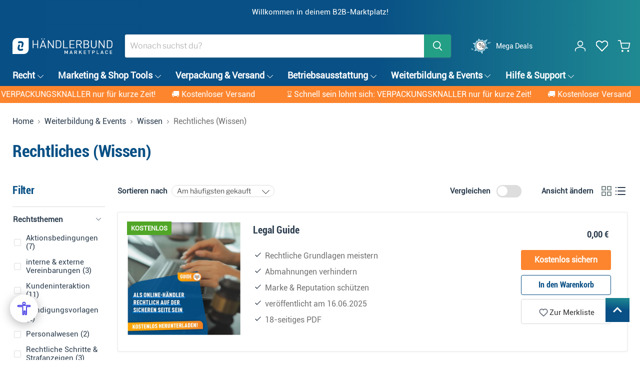

--- FILE ---
content_type: text/html; charset=utf-8
request_url: https://hb-marketplace.com/collections/wissen-rechtliches-wissen
body_size: 111409
content:
<!doctype html>
<html class="no-js no-touch" lang="de">
  <head>
 <!-- Added by TAPITA SEO SCHEMA-->

<!-- /Added by TAPITA SEO SCHEMA -->

    <script class="cmplazyload" data-cmp-vendor="s2522" type="text/plain">
        function initSentry() {
                Sentry.init({
                        dsn: "https://f2160a6c3cf640d09b856b39701ce8d7@o4503931240185856.ingest.sentry.io/4504751404613632",

                        // Alternatively, use `process.env.npm_package_version` for a dynamic release version
                        // if your build tool supports it.
                        // release: "my-project-name@2.3.12",
                        integrations: [new Sentry.BrowserTracing()],

                        // Set tracesSampleRate to 1.0 to capture 100%
                        // of transactions for performance monitoring.
                        // We recommend adjusting this value in production
                        tracesSampleRate: 1.0,
                });
        }
</script>

    <script
      data-cmp-src="https://browser.sentry-cdn.com/7.41.0/bundle.tracing.min.js"
      integrity="sha384-o2yGd/Hej06Mkzo+23LGsEgqH9JbnYyroaq5YA7EgamabrwR83McAHkzac6ZFCrx"
      crossorigin="anonymous" class="cmplazyload"
      data-cmp-vendor="s2522" type="text/plain" onload="initSentry()"
    ></script>
    <script src="https://consenttool.haendlerbund.de/app.js?apiKey=a76e681c8724af216af67ed88fd5a19e2af64026f8c0779d&domain=b4927d5" referrerpolicy="origin"></script>
    <script src="https://widget.shopauskunft.de/assets/widget.js" type="text/javascript"></script>
  <!--
Elevar Data Layer V2

This file is automatically updated and should not be edited directly.

https://knowledge.getelevar.com/how-to-customize-data-layer-version-2

Updated: 2023-03-15 14:16:43+00:00
Version: 3.0.11
-->
<!-- Google Tag Manager -->
<script>
  window.dataLayer = window.dataLayer || [];
</script>
<script>
(function(w,d,s,l,i){w[l]=w[l]||[];w[l].push({"gtm.start":
  new Date().getTime(),event:"gtm.js"});var f=d.getElementsByTagName(s)[0],
  j=d.createElement(s),dl=l!="dataLayer"?"&l="+l:"";j.async=true;j.src=
  "https://www.googletagmanager.com/gtm.js?id="+i+dl;f.parentNode.insertBefore(j,f);
})(window,document,"script","dataLayer","GTM-N8XQ3T3");
</script>
<!-- End Google Tag Manager -->
<script id="elevar-gtm-suite-config" type="application/json">{"gtm_id": "GTM-N8XQ3T3", "event_config": {"cart_reconcile": true, "cart_view": true, "checkout_complete": true, "checkout_step": true, "collection_view": true, "defers_collection_loading": false, "defers_search_results_loading": false, "product_add_to_cart": true, "product_add_to_cart_ajax": true, "product_remove_from_cart": true, "product_select": true, "product_view": true, "search_results_view": true, "user": true, "save_order_notes": true}, "gtm_suite_script": "https://shopify-gtm-suite.getelevar.com/shops/90d718930aad29031f75fcb5ddef89030a4076c9/3.0.11/gtm-suite.js", "consent_enabled": false, "apex_domain": null}</script>

  <script id="elevar-dl-listener-config" type="application/json">{"data_layer_listener_script": "https://shopify-gtm-suite.getelevar.com/shops/90d718930aad29031f75fcb5ddef89030a4076c9/events.js", "ss_url": null}</script>
<script>
  (function () {
    const configElement = document.getElementById("elevar-dl-listener-config");

    if (!configElement) {
      console.error("Elevar Data Layer Listener: Config element not found");
      return;
    }

    const config = JSON.parse(configElement.textContent);

    const script = document.createElement("script");
    script.type = "text/javascript";
    script.src = config.data_layer_listener_script;

    script.onerror = function () {
      console.error("Elevar Data Layer Listener: JS script failed to load");
    };
    script.onload = function () {
      if (!window.ElevarGtmSuiteListener) {
        console.error(
          "Elevar Data Layer Listener: `ElevarGtmSuiteListener` is not defined"
        );
        return;
      }

      window.ElevarGtmSuiteListener.handlers.listen({ ssUrl: config.ss_url });
    };

    const headScripts = document.head.getElementsByTagName("script");

    if (headScripts[0]) {
      document.head.insertBefore(script, headScripts[0]);
    } else {
      document.head.appendChild(script);
    }
  })();
</script>

    <meta charset="utf-8">
    <meta http-equiv="x-ua-compatible" content="IE=edge">

    <link rel="preconnect" href="https://cdn.shopify.com">
    <link rel="preconnect" href="https://fonts.shopifycdn.com">
    <link rel="preconnect" href="https://v.shopify.com">
    <link rel="preconnect" href="https://cdn.shopifycloud.com">
    <link href="//hb-marketplace.com/cdn/shop/t/53/assets/font-awesome.min.css?v=155197796887217930881724679135" rel="stylesheet" type="text/css" media="all" />

    <title>Wissen zu rechtlichen Themen im Onlinehandel</title>

    
      <meta name="description" content="Hier finden Sie Hinweisblätter, Studien, Whitepaper &amp; Infografiken zu allen wichtigen rechtlichen Themen im E-Commerce » Kostenlos downloaden">
    

    
  <link rel="shortcut icon" href="//hb-marketplace.com/cdn/shop/files/favicon_32x32.png?v=1676626113" type="image/png">


    
      <link rel="canonical" href="https://hb-marketplace.com/collections/wissen-rechtliches-wissen" />
    

    <meta name="viewport" content="width=device-width">

    
    















<meta property="og:site_name" content="HB Marketplace">
<meta property="og:url" content="https://hb-marketplace.com/collections/wissen-rechtliches-wissen">
<meta property="og:title" content="Wissen zu rechtlichen Themen im Onlinehandel">
<meta property="og:type" content="website">
<meta property="og:description" content="Hier finden Sie Hinweisblätter, Studien, Whitepaper &amp; Infografiken zu allen wichtigen rechtlichen Themen im E-Commerce » Kostenlos downloaden">




    
    
    

    
    
    <meta
      property="og:image"
      content="https://hb-marketplace.com/cdn/shop/collections/HB-MP-Relaunch-2023-Kategorie_wissen_47514d81-350e-4485-9a7f-b542837988dd_1200x1200.png?v=1689338093"
    />
    <meta
      property="og:image:secure_url"
      content="https://hb-marketplace.com/cdn/shop/collections/HB-MP-Relaunch-2023-Kategorie_wissen_47514d81-350e-4485-9a7f-b542837988dd_1200x1200.png?v=1689338093"
    />
    <meta property="og:image:width" content="1200" />
    <meta property="og:image:height" content="1200" />
    
    
    <meta property="og:image:alt" content="Rechtliches (Wissen)" />
  









  <meta name="twitter:site" content="@haendlerbund">








<meta name="twitter:title" content="Wissen zu rechtlichen Themen im Onlinehandel">
<meta name="twitter:description" content="Hier finden Sie Hinweisblätter, Studien, Whitepaper &amp; Infografiken zu allen wichtigen rechtlichen Themen im E-Commerce » Kostenlos downloaden">


    
    
    
      
      
      <meta name="twitter:card" content="summary">
    
    
    <meta
      property="twitter:image"
      content="https://hb-marketplace.com/cdn/shop/collections/HB-MP-Relaunch-2023-Kategorie_wissen_47514d81-350e-4485-9a7f-b542837988dd_1200x1200_crop_center.png?v=1689338093"
    />
    <meta property="twitter:image:width" content="1200" />
    <meta property="twitter:image:height" content="1200" />
    
    
    <meta property="twitter:image:alt" content="Rechtliches (Wissen)" />
  



    <link rel="preload" href="//hb-marketplace.com/cdn/fonts/libre_franklin/librefranklin_n6.c976b0b721ea92417572301ef17640150832a2b9.woff2" as="font" crossorigin="anonymous">
    <link rel="preload" as="style" href="//hb-marketplace.com/cdn/shop/t/53/assets/theme.css?v=109583756341746933781767692076">
    <link rel="preload" as="style" href="//hb-marketplace.com/cdn/shop/t/53/assets/main.css?v=135074115340489282251758798140">

    <script>window.performance && window.performance.mark && window.performance.mark('shopify.content_for_header.start');</script><meta name="facebook-domain-verification" content="0r35l09b5o4cm036elm2uko486xhib">
<meta name="google-site-verification" content="ac8amzFWr_gDpkAV7koTBHZD2QgUiNC_Lr9lRXFqkBY">
<meta id="shopify-digital-wallet" name="shopify-digital-wallet" content="/62392303813/digital_wallets/dialog">
<link rel="alternate" type="application/atom+xml" title="Feed" href="/collections/wissen-rechtliches-wissen.atom" />
<link rel="next" href="/collections/wissen-rechtliches-wissen?page=2">
<link rel="alternate" type="application/json+oembed" href="https://hb-marketplace.com/collections/wissen-rechtliches-wissen.oembed">
<script async="async" src="/checkouts/internal/preloads.js?locale=de-DE"></script>
<script id="shopify-features" type="application/json">{"accessToken":"2e9ac2c006db9c285909ecc49ab15d8b","betas":["rich-media-storefront-analytics"],"domain":"hb-marketplace.com","predictiveSearch":true,"shopId":62392303813,"locale":"de"}</script>
<script>var Shopify = Shopify || {};
Shopify.shop = "hb-plattform.myshopify.com";
Shopify.locale = "de";
Shopify.currency = {"active":"EUR","rate":"1.0"};
Shopify.country = "DE";
Shopify.theme = {"name":"shopify-theme\/main","id":169195143501,"schema_name":"Empire","schema_version":"7.0.1","theme_store_id":null,"role":"main"};
Shopify.theme.handle = "null";
Shopify.theme.style = {"id":null,"handle":null};
Shopify.cdnHost = "hb-marketplace.com/cdn";
Shopify.routes = Shopify.routes || {};
Shopify.routes.root = "/";</script>
<script type="module">!function(o){(o.Shopify=o.Shopify||{}).modules=!0}(window);</script>
<script>!function(o){function n(){var o=[];function n(){o.push(Array.prototype.slice.apply(arguments))}return n.q=o,n}var t=o.Shopify=o.Shopify||{};t.loadFeatures=n(),t.autoloadFeatures=n()}(window);</script>
<script id="shop-js-analytics" type="application/json">{"pageType":"collection"}</script>
<script defer="defer" async type="module" src="//hb-marketplace.com/cdn/shopifycloud/shop-js/modules/v2/client.init-shop-cart-sync_XknANqpX.de.esm.js"></script>
<script defer="defer" async type="module" src="//hb-marketplace.com/cdn/shopifycloud/shop-js/modules/v2/chunk.common_DvdeXi9P.esm.js"></script>
<script type="module">
  await import("//hb-marketplace.com/cdn/shopifycloud/shop-js/modules/v2/client.init-shop-cart-sync_XknANqpX.de.esm.js");
await import("//hb-marketplace.com/cdn/shopifycloud/shop-js/modules/v2/chunk.common_DvdeXi9P.esm.js");

  window.Shopify.SignInWithShop?.initShopCartSync?.({"fedCMEnabled":true,"windoidEnabled":true});

</script>
<script>(function() {
  var isLoaded = false;
  function asyncLoad() {
    if (isLoaded) return;
    isLoaded = true;
    var urls = ["https:\/\/cdn.s3.pop-convert.com\/pcjs.production.min.js?unique_id=hb-plattform.myshopify.com\u0026shop=hb-plattform.myshopify.com","https:\/\/script.pop-convert.com\/new-micro\/production.pc.min.js?unique_id=hb-plattform.myshopify.com\u0026shop=hb-plattform.myshopify.com","https:\/\/api-eu1.hubapi.com\/scriptloader\/v1\/8585757.js?shop=hb-plattform.myshopify.com"];
    for (var i = 0; i < urls.length; i++) {
      var s = document.createElement('script');
      s.type = 'text/javascript';
      s.async = true;
      s.src = urls[i];
      var x = document.getElementsByTagName('script')[0];
      x.parentNode.insertBefore(s, x);
    }
  };
  if(window.attachEvent) {
    window.attachEvent('onload', asyncLoad);
  } else {
    window.addEventListener('load', asyncLoad, false);
  }
})();</script>
<script id="__st">var __st={"a":62392303813,"offset":3600,"reqid":"4ef7d341-95b6-40af-a273-1198617eace9-1768884865","pageurl":"hb-marketplace.com\/collections\/wissen-rechtliches-wissen","u":"fdcd5aabe087","p":"collection","rtyp":"collection","rid":292264673477};</script>
<script>window.ShopifyPaypalV4VisibilityTracking = true;</script>
<script id="captcha-bootstrap">!function(){'use strict';const t='contact',e='account',n='new_comment',o=[[t,t],['blogs',n],['comments',n],[t,'customer']],c=[[e,'customer_login'],[e,'guest_login'],[e,'recover_customer_password'],[e,'create_customer']],r=t=>t.map((([t,e])=>`form[action*='/${t}']:not([data-nocaptcha='true']) input[name='form_type'][value='${e}']`)).join(','),a=t=>()=>t?[...document.querySelectorAll(t)].map((t=>t.form)):[];function s(){const t=[...o],e=r(t);return a(e)}const i='password',u='form_key',d=['recaptcha-v3-token','g-recaptcha-response','h-captcha-response',i],f=()=>{try{return window.sessionStorage}catch{return}},m='__shopify_v',_=t=>t.elements[u];function p(t,e,n=!1){try{const o=window.sessionStorage,c=JSON.parse(o.getItem(e)),{data:r}=function(t){const{data:e,action:n}=t;return t[m]||n?{data:e,action:n}:{data:t,action:n}}(c);for(const[e,n]of Object.entries(r))t.elements[e]&&(t.elements[e].value=n);n&&o.removeItem(e)}catch(o){console.error('form repopulation failed',{error:o})}}const l='form_type',E='cptcha';function T(t){t.dataset[E]=!0}const w=window,h=w.document,L='Shopify',v='ce_forms',y='captcha';let A=!1;((t,e)=>{const n=(g='f06e6c50-85a8-45c8-87d0-21a2b65856fe',I='https://cdn.shopify.com/shopifycloud/storefront-forms-hcaptcha/ce_storefront_forms_captcha_hcaptcha.v1.5.2.iife.js',D={infoText:'Durch hCaptcha geschützt',privacyText:'Datenschutz',termsText:'Allgemeine Geschäftsbedingungen'},(t,e,n)=>{const o=w[L][v],c=o.bindForm;if(c)return c(t,g,e,D).then(n);var r;o.q.push([[t,g,e,D],n]),r=I,A||(h.body.append(Object.assign(h.createElement('script'),{id:'captcha-provider',async:!0,src:r})),A=!0)});var g,I,D;w[L]=w[L]||{},w[L][v]=w[L][v]||{},w[L][v].q=[],w[L][y]=w[L][y]||{},w[L][y].protect=function(t,e){n(t,void 0,e),T(t)},Object.freeze(w[L][y]),function(t,e,n,w,h,L){const[v,y,A,g]=function(t,e,n){const i=e?o:[],u=t?c:[],d=[...i,...u],f=r(d),m=r(i),_=r(d.filter((([t,e])=>n.includes(e))));return[a(f),a(m),a(_),s()]}(w,h,L),I=t=>{const e=t.target;return e instanceof HTMLFormElement?e:e&&e.form},D=t=>v().includes(t);t.addEventListener('submit',(t=>{const e=I(t);if(!e)return;const n=D(e)&&!e.dataset.hcaptchaBound&&!e.dataset.recaptchaBound,o=_(e),c=g().includes(e)&&(!o||!o.value);(n||c)&&t.preventDefault(),c&&!n&&(function(t){try{if(!f())return;!function(t){const e=f();if(!e)return;const n=_(t);if(!n)return;const o=n.value;o&&e.removeItem(o)}(t);const e=Array.from(Array(32),(()=>Math.random().toString(36)[2])).join('');!function(t,e){_(t)||t.append(Object.assign(document.createElement('input'),{type:'hidden',name:u})),t.elements[u].value=e}(t,e),function(t,e){const n=f();if(!n)return;const o=[...t.querySelectorAll(`input[type='${i}']`)].map((({name:t})=>t)),c=[...d,...o],r={};for(const[a,s]of new FormData(t).entries())c.includes(a)||(r[a]=s);n.setItem(e,JSON.stringify({[m]:1,action:t.action,data:r}))}(t,e)}catch(e){console.error('failed to persist form',e)}}(e),e.submit())}));const S=(t,e)=>{t&&!t.dataset[E]&&(n(t,e.some((e=>e===t))),T(t))};for(const o of['focusin','change'])t.addEventListener(o,(t=>{const e=I(t);D(e)&&S(e,y())}));const B=e.get('form_key'),M=e.get(l),P=B&&M;t.addEventListener('DOMContentLoaded',(()=>{const t=y();if(P)for(const e of t)e.elements[l].value===M&&p(e,B);[...new Set([...A(),...v().filter((t=>'true'===t.dataset.shopifyCaptcha))])].forEach((e=>S(e,t)))}))}(h,new URLSearchParams(w.location.search),n,t,e,['guest_login'])})(!0,!0)}();</script>
<script integrity="sha256-4kQ18oKyAcykRKYeNunJcIwy7WH5gtpwJnB7kiuLZ1E=" data-source-attribution="shopify.loadfeatures" defer="defer" src="//hb-marketplace.com/cdn/shopifycloud/storefront/assets/storefront/load_feature-a0a9edcb.js" crossorigin="anonymous"></script>
<script data-source-attribution="shopify.dynamic_checkout.dynamic.init">var Shopify=Shopify||{};Shopify.PaymentButton=Shopify.PaymentButton||{isStorefrontPortableWallets:!0,init:function(){window.Shopify.PaymentButton.init=function(){};var t=document.createElement("script");t.src="https://hb-marketplace.com/cdn/shopifycloud/portable-wallets/latest/portable-wallets.de.js",t.type="module",document.head.appendChild(t)}};
</script>
<script data-source-attribution="shopify.dynamic_checkout.buyer_consent">
  function portableWalletsHideBuyerConsent(e){var t=document.getElementById("shopify-buyer-consent"),n=document.getElementById("shopify-subscription-policy-button");t&&n&&(t.classList.add("hidden"),t.setAttribute("aria-hidden","true"),n.removeEventListener("click",e))}function portableWalletsShowBuyerConsent(e){var t=document.getElementById("shopify-buyer-consent"),n=document.getElementById("shopify-subscription-policy-button");t&&n&&(t.classList.remove("hidden"),t.removeAttribute("aria-hidden"),n.addEventListener("click",e))}window.Shopify?.PaymentButton&&(window.Shopify.PaymentButton.hideBuyerConsent=portableWalletsHideBuyerConsent,window.Shopify.PaymentButton.showBuyerConsent=portableWalletsShowBuyerConsent);
</script>
<script data-source-attribution="shopify.dynamic_checkout.cart.bootstrap">document.addEventListener("DOMContentLoaded",(function(){function t(){return document.querySelector("shopify-accelerated-checkout-cart, shopify-accelerated-checkout")}if(t())Shopify.PaymentButton.init();else{new MutationObserver((function(e,n){t()&&(Shopify.PaymentButton.init(),n.disconnect())})).observe(document.body,{childList:!0,subtree:!0})}}));
</script>

<script>window.performance && window.performance.mark && window.performance.mark('shopify.content_for_header.end');</script>

    <link href="//hb-marketplace.com/cdn/shop/t/53/assets/theme.css?v=109583756341746933781767692076" rel="stylesheet" type="text/css" media="all" />
    <link href="//hb-marketplace.com/cdn/shop/t/53/assets/main.css?v=135074115340489282251758798140" rel="stylesheet" type="text/css" media="all" />
    <link href="//hb-marketplace.com/cdn/shop/t/53/assets/custom.css?v=60233455441820682601760929392" rel="stylesheet" type="text/css" media="all" />
    <link href="//hb-marketplace.com/cdn/shop/t/53/assets/product-wishlist.css?v=147224676147268605151767692068" rel="stylesheet" type="text/css" media="all" />

    

    
    <meta name="google-site-verification" content="bMBFici5vBR_gLb_01ib8IkNfNK8WdeU7l95VxMao-8" />
    
    <script>
      window.Theme = window.Theme || {};
      window.Theme.version = '7.0.1';
      window.Theme.name = 'Empire';
      window.Theme.routes = {
        "root_url": "/",
        "account_url": "/account",
        "account_login_url": "/account/login",
        "account_logout_url": "/account/logout",
        "account_register_url": "/account/register",
        "account_addresses_url": "/account/addresses",
        "collections_url": "/collections",
        "all_products_collection_url": "/collections/all",
        "search_url": "/search",
        "cart_url": "/cart",
        "cart_add_url": "/cart/add",
        "cart_change_url": "/cart/change",
        "cart_clear_url": "/cart/clear",
        "product_recommendations_url": "/recommendations/products",
      };
      window.Theme.customer = {
        loggedIn: false,
        
      };
      window.Theme.isLoggedIn = function() {
        return window.Theme.customer && window.Theme.customer.loggedIn;
      };
      window.Theme.getCustomerId = function() {
        return window.Theme.customer && window.Theme.customer.loggedIn ? window.Theme.customer.id : null;
      };
      window.Theme.getCustomerEmail = function() {
        return window.Theme.customer && window.Theme.customer.loggedIn ? window.Theme.customer.email : null;
      };
    </script>
    

    <script>
      if (window.location.pathname === '/collections/all') {
        window.location.href = '/';
      }
    </script>


    <!-- Start VWO Async SmartCode -->
    <link rel="preconnect" href="https://dev.visualwebsiteoptimizer.com" />
    <script type='text/javascript' id='vwoCode'>
    window._vwo_code || (function() {
    var account_id=855336,
    version=2.1,
    settings_tolerance=2000,
    hide_element='body',
    hide_element_style = 'opacity:0 !important;filter:alpha(opacity=0) !important;background:none !important;transition:none !important;',
    /* DO NOT EDIT BELOW THIS LINE */
    f=false,w=window,d=document,v=d.querySelector('#vwoCode'),cK='_vwo_'+account_id+'_settings',cc={};try{var c=JSON.parse(localStorage.getItem('_vwo_'+account_id+'_config'));cc=c&&typeof c==='object'?c:{}}catch(e){}var stT=cc.stT==='session'?w.sessionStorage:w.localStorage;code={nonce:v&&v.nonce,use_existing_jquery:function(){return typeof use_existing_jquery!=='undefined'?use_existing_jquery:undefined},library_tolerance:function(){return typeof library_tolerance!=='undefined'?library_tolerance:undefined},settings_tolerance:function(){return cc.sT||settings_tolerance},hide_element_style:function(){return'{'+(cc.hES||hide_element_style)+'}'},hide_element:function(){if(performance.getEntriesByName('first-contentful-paint')[0]){return''}return typeof cc.hE==='string'?cc.hE:hide_element},getVersion:function(){return version},finish:function(e){if(!f){f=true;var t=d.getElementById('_vis_opt_path_hides');if(t)t.parentNode.removeChild(t);if(e)(new Image).src='https://dev.visualwebsiteoptimizer.com/ee.gif?a='+account_id+e}},finished:function(){return f},addScript:function(e){var t=d.createElement('script');t.type='text/javascript';if(e.src){t.src=e.src}else{t.text=e.text}v&&t.setAttribute('nonce',v.nonce);d.getElementsByTagName('head')[0].appendChild(t)},load:function(e,t){var n=this.getSettings(),i=d.createElement('script'),r=this;t=t||{};if(n){i.textContent=n;d.getElementsByTagName('head')[0].appendChild(i);if(!w.VWO||VWO.caE){stT.removeItem(cK);r.load(e)}}else{var o=new XMLHttpRequest;o.open('GET',e,true);o.withCredentials=!t.dSC;o.responseType=t.responseType||'text';o.onload=function(){if(t.onloadCb){return t.onloadCb(o,e)}if(o.status===200||o.status===304){_vwo_code.addScript({text:o.responseText})}else{_vwo_code.finish('&e=loading_failure:'+e)}};o.onerror=function(){if(t.onerrorCb){return t.onerrorCb(e)}_vwo_code.finish('&e=loading_failure:'+e)};o.send()}},getSettings:function(){try{var e=stT.getItem(cK);if(!e){return}e=JSON.parse(e);if(Date.now()>e.e){stT.removeItem(cK);return}return e.s}catch(e){return}},init:function(){if(d.URL.indexOf('__vwo_disable__')>-1)return;var e=this.settings_tolerance();w._vwo_settings_timer=setTimeout(function(){_vwo_code.finish();stT.removeItem(cK)},e);var t;if(this.hide_element()!=='body'){t=d.createElement('style');var n=this.hide_element(),i=n?n+this.hide_element_style():'',r=d.getElementsByTagName('head')[0];t.setAttribute('id','_vis_opt_path_hides');v&&t.setAttribute('nonce',v.nonce);t.setAttribute('type','text/css');if(t.styleSheet)t.styleSheet.cssText=i;else t.appendChild(d.createTextNode(i));r.appendChild(t)}else{t=d.getElementsByTagName('head')[0];var i=d.createElement('div');i.style.cssText='z-index: 2147483647 !important;position: fixed !important;left: 0 !important;top: 0 !important;width: 100% !important;height: 100% !important;background: white !important;display: block !important;';i.setAttribute('id','_vis_opt_path_hides');i.classList.add('_vis_hide_layer');t.parentNode.insertBefore(i,t.nextSibling)}var o=window._vis_opt_url||d.URL,s='https://dev.visualwebsiteoptimizer.com/j.php?a='+account_id+'&u='+encodeURIComponent(o)+'&vn='+version;if(w.location.search.indexOf('_vwo_xhr')!==-1){this.addScript({src:s})}else{this.load(s+'&x=true')}}};w._vwo_code=code;code.init();})();
    </script>
    <!-- End VWO Async SmartCode -->


  

<!-- BEGIN app block: shopify://apps/zoorix-sticky-atc/blocks/zoorix-head/16cf6adc-8b22-4e73-be2b-b93c1acde1da --><script>
  window.zoorix_sticky_atc_template = "collection";
  window.zoorix_sticky_atc_money_format = "{{amount_with_comma_separator}} €";
  window.zoorix_sticky_atc_money_format_with_currency = "{{amount_with_comma_separator}} € EUR";
  window.zoorix_shop_name = "hb-plattform.myshopify.com";
  window.zoorix_sticky_atc_config = {"id":"ae0baef5-871d-4ddc-bf0a-b8cd98d8e20b","shop":"hb-plattform.myshopify.com","follow_up_action":"none","bar_position":"bottom","show_after_percentage_scroll":50,"show_product_name":true,"bar_bg_color":"#e4e4e4ff","bar_text_color":"#000000ff","border_radius":"0.5em","button_bg_color":"#fd852eff","button_shake_class":null,"button_text_color":"#ffffffff","confirmation_bar_bg_color":"#e4e4e4ff","confirmation_bar_text_color":"#ffffff","css_theme":"minimal","custom_css":".zrx-sticky-atc-bar.zrx-sticky-atc-bar-bottom.zrx-sticky-atc-bar.zrx-sticky-atc-show {\nz-index:999!important;\n}\n.zrx-sticky-atc-product-qty-seperator {\n    background: #BDC3C7;\n}\n.zrx-sticky-atc-main-button {\n    border-radius: 3px;\n}\n.zrx-sticky-atc-select {\n    border-radius: 3px;\n}\n.zrx-sticky-atc-product-qty-modifier {\n    border-radius: 3px;\n}\n.zrx-sticky-atc-product-img {\n    border-radius: 0px;\n}\n.zrx-sticky-atc-product-title {\nfont-size: 14px;\nfont-family: 'Roboto-BoldCondensed'!important;\n}\n\n@media screen and (min-width: 720px) {\n.zrx-sticky-atc-content-wrapper {\npadding: 10px 50px 10px 50px!important;\n}\n.zrx-sticky-atc-product-title {\nfont-size: 18px;\n}\n.zrx-sticky-atc-main-button {\nmin-width: 250px;\nfont-weight: 700;\nfont-size: 18px;\n}\n}\n@media screen and (max-width: 719px) {\n.zrx-sticky-atc-content-wrapper {\npadding: 20px 10px 40px 10px!important;\n}\n.zrx-mobile.zrx-mobile-minimal-mode .zrx-sticky-atc-product-container {\n    display: inline-flex!important;\n}\n}","custom_js":null,"main_atc_selector":null,"mobile_minimal_mode":false,"open_cart_drawer":true,"scroll_to_other_element":null,"show_compare_at_price":true,"show_confirmation_seconds":2,"show_on_desktop":true,"show_on_mobile":true,"show_price":true,"show_quantity":true,"show_variants":true,"trigger_element_selector":null,"enabled":"free","unsubscribed":true,"widget_dev":null,"bar_align":"spread","packageId":"71aa6168-a890-48dd-b447-74d659099442","couponId":null,"viewedPlans":false,"chargeId":null,"monthlyBilling":null,"tierKey":"free","font_family":null,"dealeasy_integration":false,"kaching_integration":false,"zoorix_integration":false,"display_settings":{"collectionGroups":[],"pageGroups":[]},"usedTrialDays":false,"show_on_out_of_stock":true,"quickAddToCart":false,"onboardingSteps":"enable,configure","dateOfFirstPlanApproval":null,"texts":{"de":{"atc_button":"In den Warenkorb","confirmation":"Gerade hinzugefügt!","out_of_stock":"Ausverkauft"}},"show_product_image":true,"storeFrontAccessToken":"ccb5e9ab2e1e7ab522bc08f15558e2e1"};

  
    window.zoorix_sticky_collection_handle = "wissen-rechtliches-wissen";
  

  
    window.zoorix_sticky_page_handle = null;
  

  
    window.zoorix_sticky_blog_handle = null;
  

  
    window.zoorix_sticky_article_handle = null;
  
</script>











<script>
  var zrxLoadStickyAtc = false;
  var zrxLoadQuickAtc = false;

  if (window.zoorix_sticky_atc_config) {
    // there is a config in the metafield. Load accordingly
    if (window.zoorix_sticky_atc_config.enabled) {
      zrxLoadStickyAtc = true;
      if (
        window.zoorix_sticky_atc_config.quickAddToCart &&
        (window.zoorix_sticky_atc_template === 'index' ||
          window.zoorix_sticky_collection_handle ||
          window.zoorix_sticky_atc_template.includes('product'))
      ) {
        zrxLoadQuickAtc = true;
      }
    }
  } else {
    // there is mo metafield, load the old way
    var script = document.createElement('script');
    script.src = 'https://public.zoorix.com/sticky-atc/domains/' + window.zoorix_shop_name + '/sticky-atc-core.js';
    script.async = true;
    document.head.appendChild(script);
  }

  if (zrxLoadQuickAtc || zrxLoadStickyAtc) {
    window.zoorixFrontendUtils = window.zoorixFrontendUtils || [];
    var widget_dev = window.zoorix_sticky_atc_config.widget_dev;
    var widget_dev_path = 'https://public.zoorix.com/satc-widget-dev/' + widget_dev;

    document.addEventListener('zrxRequestLoadJsCss', function() {
      document.removeEventListener('zrxRequestLoadJsCss', arguments.callee);
      if (window.zoorix_sticky_atc_config.custom_css) {
        const styleTag = document.createElement('style');
        styleTag.type = 'text/css';
        const cssChild = document.createTextNode(window.zoorix_sticky_atc_config.custom_css);
        styleTag.appendChild(cssChild);
        document.head.appendChild(styleTag);
      }

      if (window.zoorix_sticky_atc_config.custom_js) {
        const scriptTag = document.createElement('script');
        scriptTag.setAttribute('type', 'text/javascript');
        const scriptChild = document.createTextNode(window.zoorix_sticky_atc_config.custom_js);
        scriptTag.appendChild(scriptChild);
        document.head.appendChild(scriptTag);
      }
    });

    if (zrxLoadQuickAtc) {
      var script = document.createElement('script');
      script.src = widget_dev
        ? widget_dev_path + '/core-utils.js'
        : 'https://frontend-utils-cloudflare.zoorix.com/core-utils.js';
      script.async = true;
      script.setAttribute('type', 'module');
      document.head.appendChild(script);

      var script = document.createElement('script');
      script.src = widget_dev
        ? widget_dev_path + '/quick-add.js'
        : 'https://quick-atc-widget-cloudflare.zoorix.com/quick-add.js';
      script.async = true;
      script.setAttribute('type', 'module');
      document.head.appendChild(script);
    }

    if (zrxLoadStickyAtc) {
      var script = document.createElement('script');
      script.src = widget_dev
        ? widget_dev_path + '/core-bar.js'
        : 'https://satc-display-cloudflare.zoorix.com/core-bar.js';
      script.async = true;
      script.setAttribute('type', 'module');
      document.head.appendChild(script);
    }
  }
</script>


<!-- END app block --><!-- BEGIN app block: shopify://apps/simprosys-google-shopping-feed/blocks/core_settings_block/1f0b859e-9fa6-4007-97e8-4513aff5ff3b --><!-- BEGIN: GSF App Core Tags & Scripts by Simprosys Google Shopping Feed -->









<!-- END: GSF App Core Tags & Scripts by Simprosys Google Shopping Feed -->
<!-- END app block --><!-- BEGIN app block: shopify://apps/judge-me-reviews/blocks/judgeme_core/61ccd3b1-a9f2-4160-9fe9-4fec8413e5d8 --><!-- Start of Judge.me Core -->






<link rel="dns-prefetch" href="https://cdnwidget.judge.me">
<link rel="dns-prefetch" href="https://cdn.judge.me">
<link rel="dns-prefetch" href="https://cdn1.judge.me">
<link rel="dns-prefetch" href="https://api.judge.me">

<script data-cfasync='false' class='jdgm-settings-script'>window.jdgmSettings={"pagination":5,"disable_web_reviews":false,"badge_no_review_text":"Keine Bewertungen","badge_n_reviews_text":"{{ n }} Bewertung/Bewertungen","badge_star_color":"#085085","hide_badge_preview_if_no_reviews":true,"badge_hide_text":false,"enforce_center_preview_badge":false,"widget_title":"Kundenbewertungen","widget_open_form_text":"Bewertung schreiben","widget_close_form_text":"Bewertung abbrechen","widget_refresh_page_text":"Seite aktualisieren","widget_summary_text":"Basierend auf {{ number_of_reviews }} Bewertung/Bewertungen","widget_no_review_text":"Schreiben Sie die erste Bewertung","widget_name_field_text":"Anzeigename","widget_verified_name_field_text":"Verifizierter Name (öffentlich)","widget_name_placeholder_text":"Anzeigename","widget_required_field_error_text":"Dieses Feld ist erforderlich.","widget_email_field_text":"E-Mail-Adresse","widget_verified_email_field_text":"Verifizierte E-Mail (privat, kann nicht bearbeitet werden)","widget_email_placeholder_text":"Ihre E-Mail-Adresse","widget_email_field_error_text":"Bitte geben Sie eine gültige E-Mail-Adresse ein.","widget_rating_field_text":"Bewertung","widget_review_title_field_text":"Bewertungstitel","widget_review_title_placeholder_text":"Geben Sie Ihrer Bewertung einen Titel","widget_review_body_field_text":"Bewertungsinhalt","widget_review_body_placeholder_text":"Beginnen Sie hier zu schreiben...","widget_pictures_field_text":"Bild/Video (optional)","widget_submit_review_text":"Bewertung abschicken","widget_submit_verified_review_text":"Verifizierte Bewertung abschicken","widget_submit_success_msg_with_auto_publish":"Vielen Dank! Bitte aktualisieren Sie die Seite in wenigen Momenten, um Ihre Bewertung zu sehen. Sie können Ihre Bewertung entfernen oder bearbeiten, indem Sie sich bei \u003ca href='https://judge.me/login' target='_blank' rel='nofollow noopener'\u003eJudge.me\u003c/a\u003e anmelden","widget_submit_success_msg_no_auto_publish":"Vielen Dank! Ihre Bewertung wird veröffentlicht, sobald sie vom Shop-Administrator genehmigt wurde. Sie können Ihre Bewertung entfernen oder bearbeiten, indem Sie sich bei \u003ca href='https://judge.me/login' target='_blank' rel='nofollow noopener'\u003eJudge.me\u003c/a\u003e anmelden","widget_show_default_reviews_out_of_total_text":"Es werden {{ n_reviews_shown }} von {{ n_reviews }} Bewertungen angezeigt.","widget_show_all_link_text":"Alle anzeigen","widget_show_less_link_text":"Weniger anzeigen","widget_author_said_text":"{{ reviewer_name }} sagte:","widget_days_text":"vor {{ n }} Tag/Tagen","widget_weeks_text":"vor {{ n }} Woche/Wochen","widget_months_text":"vor {{ n }} Monat/Monaten","widget_years_text":"vor {{ n }} Jahr/Jahren","widget_yesterday_text":"Gestern","widget_today_text":"Heute","widget_replied_text":"\u003e\u003e {{ shop_name }} antwortete:","widget_read_more_text":"Mehr lesen","widget_reviewer_name_as_initial":"","widget_rating_filter_color":"#fbcd0a","widget_rating_filter_see_all_text":"Alle Bewertungen anzeigen","widget_sorting_most_recent_text":"Neueste","widget_sorting_highest_rating_text":"Höchste Bewertung","widget_sorting_lowest_rating_text":"Niedrigste Bewertung","widget_sorting_with_pictures_text":"Nur Bilder","widget_sorting_most_helpful_text":"Hilfreichste","widget_open_question_form_text":"Eine Frage stellen","widget_reviews_subtab_text":"Bewertungen","widget_questions_subtab_text":"Fragen","widget_question_label_text":"Frage","widget_answer_label_text":"Antwort","widget_question_placeholder_text":"Schreiben Sie hier Ihre Frage","widget_submit_question_text":"Frage absenden","widget_question_submit_success_text":"Vielen Dank für Ihre Frage! Wir werden Sie benachrichtigen, sobald sie beantwortet wird.","widget_star_color":"#085085","verified_badge_text":"Verifiziert","verified_badge_bg_color":"","verified_badge_text_color":"","verified_badge_placement":"left-of-reviewer-name","widget_review_max_height":"","widget_hide_border":false,"widget_social_share":false,"widget_thumb":false,"widget_review_location_show":false,"widget_location_format":"","all_reviews_include_out_of_store_products":true,"all_reviews_out_of_store_text":"(außerhalb des Shops)","all_reviews_pagination":100,"all_reviews_product_name_prefix_text":"über","enable_review_pictures":true,"enable_question_anwser":false,"widget_theme":"default","review_date_format":"dd/mm/yyyy","default_sort_method":"most-recent","widget_product_reviews_subtab_text":"Produktbewertungen","widget_shop_reviews_subtab_text":"Shop-Bewertungen","widget_other_products_reviews_text":"Bewertungen für andere Produkte","widget_store_reviews_subtab_text":"Shop-Bewertungen","widget_no_store_reviews_text":"Dieser Shop hat noch keine Bewertungen erhalten","widget_web_restriction_product_reviews_text":"Dieses Produkt hat noch keine Bewertungen erhalten","widget_no_items_text":"Keine Elemente gefunden","widget_show_more_text":"Mehr anzeigen","widget_write_a_store_review_text":"Shop-Bewertung schreiben","widget_other_languages_heading":"Bewertungen in anderen Sprachen","widget_translate_review_text":"Bewertung übersetzen nach {{ language }}","widget_translating_review_text":"Übersetzung läuft...","widget_show_original_translation_text":"Original anzeigen ({{ language }})","widget_translate_review_failed_text":"Bewertung konnte nicht übersetzt werden.","widget_translate_review_retry_text":"Erneut versuchen","widget_translate_review_try_again_later_text":"Versuchen Sie es später noch einmal","show_product_url_for_grouped_product":false,"widget_sorting_pictures_first_text":"Bilder zuerst","show_pictures_on_all_rev_page_mobile":false,"show_pictures_on_all_rev_page_desktop":false,"floating_tab_hide_mobile_install_preference":false,"floating_tab_button_name":"★ Bewertungen","floating_tab_title":"Lassen Sie Kunden für uns sprechen","floating_tab_button_color":"","floating_tab_button_background_color":"","floating_tab_url":"","floating_tab_url_enabled":false,"floating_tab_tab_style":"text","all_reviews_text_badge_text":"Kunden bewerten uns mit {{ shop.metafields.judgeme.all_reviews_rating | round: 1 }}/5 basierend auf {{ shop.metafields.judgeme.all_reviews_count }} Bewertungen.","all_reviews_text_badge_text_branded_style":"{{ shop.metafields.judgeme.all_reviews_rating | round: 1 }} von 5 Sternen basierend auf {{ shop.metafields.judgeme.all_reviews_count }} Bewertungen","is_all_reviews_text_badge_a_link":false,"show_stars_for_all_reviews_text_badge":false,"all_reviews_text_badge_url":"","all_reviews_text_style":"branded","all_reviews_text_color_style":"judgeme_brand_color","all_reviews_text_color":"#108474","all_reviews_text_show_jm_brand":true,"featured_carousel_show_header":true,"featured_carousel_title":"Lassen Sie Kunden für uns sprechen","testimonials_carousel_title":"Kunden sagen uns","videos_carousel_title":"Echte Kunden-Geschichten","cards_carousel_title":"Kunden sagen uns","featured_carousel_count_text":"aus {{ n }} Bewertungen","featured_carousel_add_link_to_all_reviews_page":false,"featured_carousel_url":"","featured_carousel_show_images":true,"featured_carousel_autoslide_interval":5,"featured_carousel_arrows_on_the_sides":false,"featured_carousel_height":250,"featured_carousel_width":80,"featured_carousel_image_size":0,"featured_carousel_image_height":250,"featured_carousel_arrow_color":"#eeeeee","verified_count_badge_style":"branded","verified_count_badge_orientation":"horizontal","verified_count_badge_color_style":"judgeme_brand_color","verified_count_badge_color":"#108474","is_verified_count_badge_a_link":false,"verified_count_badge_url":"","verified_count_badge_show_jm_brand":true,"widget_rating_preset_default":5,"widget_first_sub_tab":"product-reviews","widget_show_histogram":true,"widget_histogram_use_custom_color":false,"widget_pagination_use_custom_color":false,"widget_star_use_custom_color":true,"widget_verified_badge_use_custom_color":false,"widget_write_review_use_custom_color":false,"picture_reminder_submit_button":"Upload Pictures","enable_review_videos":false,"mute_video_by_default":false,"widget_sorting_videos_first_text":"Videos zuerst","widget_review_pending_text":"Ausstehend","featured_carousel_items_for_large_screen":3,"social_share_options_order":"Facebook,Twitter","remove_microdata_snippet":true,"disable_json_ld":false,"enable_json_ld_products":false,"preview_badge_show_question_text":false,"preview_badge_no_question_text":"Keine Fragen","preview_badge_n_question_text":"{{ number_of_questions }} Frage/Fragen","qa_badge_show_icon":false,"qa_badge_position":"same-row","remove_judgeme_branding":false,"widget_add_search_bar":false,"widget_search_bar_placeholder":"Suchen","widget_sorting_verified_only_text":"Nur verifizierte","featured_carousel_theme":"default","featured_carousel_show_rating":true,"featured_carousel_show_title":true,"featured_carousel_show_body":true,"featured_carousel_show_date":false,"featured_carousel_show_reviewer":true,"featured_carousel_show_product":false,"featured_carousel_header_background_color":"#108474","featured_carousel_header_text_color":"#ffffff","featured_carousel_name_product_separator":"reviewed","featured_carousel_full_star_background":"#108474","featured_carousel_empty_star_background":"#dadada","featured_carousel_vertical_theme_background":"#f9fafb","featured_carousel_verified_badge_enable":true,"featured_carousel_verified_badge_color":"#108474","featured_carousel_border_style":"round","featured_carousel_review_line_length_limit":3,"featured_carousel_more_reviews_button_text":"Mehr Bewertungen lesen","featured_carousel_view_product_button_text":"Produkt ansehen","all_reviews_page_load_reviews_on":"scroll","all_reviews_page_load_more_text":"Mehr Bewertungen laden","disable_fb_tab_reviews":false,"enable_ajax_cdn_cache":false,"widget_advanced_speed_features":5,"widget_public_name_text":"wird öffentlich angezeigt wie","default_reviewer_name":"John Smith","default_reviewer_name_has_non_latin":true,"widget_reviewer_anonymous":"Anonym","medals_widget_title":"Judge.me Bewertungsmedaillen","medals_widget_background_color":"#f9fafb","medals_widget_position":"footer_all_pages","medals_widget_border_color":"#f9fafb","medals_widget_verified_text_position":"left","medals_widget_use_monochromatic_version":false,"medals_widget_elements_color":"#108474","show_reviewer_avatar":true,"widget_invalid_yt_video_url_error_text":"Keine YouTube-Video-URL","widget_max_length_field_error_text":"Bitte geben Sie nicht mehr als {0} Zeichen ein.","widget_show_country_flag":false,"widget_show_collected_via_shop_app":true,"widget_verified_by_shop_badge_style":"light","widget_verified_by_shop_text":"Verifiziert vom Shop","widget_show_photo_gallery":false,"widget_load_with_code_splitting":true,"widget_ugc_install_preference":false,"widget_ugc_title":"Von uns hergestellt, von Ihnen geteilt","widget_ugc_subtitle":"Markieren Sie uns, um Ihr Bild auf unserer Seite zu sehen","widget_ugc_arrows_color":"#ffffff","widget_ugc_primary_button_text":"Jetzt kaufen","widget_ugc_primary_button_background_color":"#108474","widget_ugc_primary_button_text_color":"#ffffff","widget_ugc_primary_button_border_width":"0","widget_ugc_primary_button_border_style":"none","widget_ugc_primary_button_border_color":"#108474","widget_ugc_primary_button_border_radius":"25","widget_ugc_secondary_button_text":"Mehr laden","widget_ugc_secondary_button_background_color":"#ffffff","widget_ugc_secondary_button_text_color":"#108474","widget_ugc_secondary_button_border_width":"2","widget_ugc_secondary_button_border_style":"solid","widget_ugc_secondary_button_border_color":"#108474","widget_ugc_secondary_button_border_radius":"25","widget_ugc_reviews_button_text":"Bewertungen ansehen","widget_ugc_reviews_button_background_color":"#ffffff","widget_ugc_reviews_button_text_color":"#108474","widget_ugc_reviews_button_border_width":"2","widget_ugc_reviews_button_border_style":"solid","widget_ugc_reviews_button_border_color":"#108474","widget_ugc_reviews_button_border_radius":"25","widget_ugc_reviews_button_link_to":"judgeme-reviews-page","widget_ugc_show_post_date":true,"widget_ugc_max_width":"800","widget_rating_metafield_value_type":true,"widget_primary_color":"#085085","widget_enable_secondary_color":true,"widget_secondary_color":"#edf5f5","widget_summary_average_rating_text":"{{ average_rating }} von 5","widget_media_grid_title":"Kundenfotos \u0026 -videos","widget_media_grid_see_more_text":"Mehr sehen","widget_round_style":false,"widget_show_product_medals":false,"widget_verified_by_judgeme_text":"Verifiziert von Judge.me","widget_show_store_medals":true,"widget_verified_by_judgeme_text_in_store_medals":"Verifiziert von Judge.me","widget_media_field_exceed_quantity_message":"Entschuldigung, wir können nur {{ max_media }} für eine Bewertung akzeptieren.","widget_media_field_exceed_limit_message":"{{ file_name }} ist zu groß, bitte wählen Sie ein {{ media_type }} kleiner als {{ size_limit }}MB.","widget_review_submitted_text":"Bewertung abgesendet!","widget_question_submitted_text":"Frage abgesendet!","widget_close_form_text_question":"Abbrechen","widget_write_your_answer_here_text":"Schreiben Sie hier Ihre Antwort","widget_enabled_branded_link":true,"widget_show_collected_by_judgeme":false,"widget_reviewer_name_color":"","widget_write_review_text_color":"","widget_write_review_bg_color":"","widget_collected_by_judgeme_text":"gesammelt von Judge.me","widget_pagination_type":"standard","widget_load_more_text":"Mehr laden","widget_load_more_color":"#108474","widget_full_review_text":"Vollständige Bewertung","widget_read_more_reviews_text":"Mehr Bewertungen lesen","widget_read_questions_text":"Fragen lesen","widget_questions_and_answers_text":"Fragen \u0026 Antworten","widget_verified_by_text":"Verifiziert von","widget_verified_text":"Verifiziert","widget_number_of_reviews_text":"{{ number_of_reviews }} Bewertungen","widget_back_button_text":"Zurück","widget_next_button_text":"Weiter","widget_custom_forms_filter_button":"Filter","custom_forms_style":"horizontal","widget_show_review_information":false,"how_reviews_are_collected":"Wie werden Bewertungen gesammelt?","widget_show_review_keywords":false,"widget_gdpr_statement":"Wie wir Ihre Daten verwenden: Wir kontaktieren Sie nur bezüglich der von Ihnen abgegebenen Bewertung und nur, wenn nötig. Durch das Absenden Ihrer Bewertung stimmen Sie den \u003ca href='https://judge.me/terms' target='_blank' rel='nofollow noopener'\u003eNutzungsbedingungen\u003c/a\u003e, der \u003ca href='https://judge.me/privacy' target='_blank' rel='nofollow noopener'\u003eDatenschutzrichtlinie\u003c/a\u003e und den \u003ca href='https://judge.me/content-policy' target='_blank' rel='nofollow noopener'\u003eInhaltsrichtlinien\u003c/a\u003e von Judge.me zu.","widget_multilingual_sorting_enabled":false,"widget_translate_review_content_enabled":false,"widget_translate_review_content_method":"manual","popup_widget_review_selection":"automatically_with_pictures","popup_widget_round_border_style":true,"popup_widget_show_title":true,"popup_widget_show_body":true,"popup_widget_show_reviewer":false,"popup_widget_show_product":true,"popup_widget_show_pictures":true,"popup_widget_use_review_picture":true,"popup_widget_show_on_home_page":true,"popup_widget_show_on_product_page":true,"popup_widget_show_on_collection_page":true,"popup_widget_show_on_cart_page":true,"popup_widget_position":"bottom_left","popup_widget_first_review_delay":5,"popup_widget_duration":5,"popup_widget_interval":5,"popup_widget_review_count":5,"popup_widget_hide_on_mobile":true,"review_snippet_widget_round_border_style":true,"review_snippet_widget_card_color":"#FFFFFF","review_snippet_widget_slider_arrows_background_color":"#FFFFFF","review_snippet_widget_slider_arrows_color":"#000000","review_snippet_widget_star_color":"#108474","show_product_variant":false,"all_reviews_product_variant_label_text":"Variante: ","widget_show_verified_branding":false,"widget_ai_summary_title":"Kunden sagen","widget_ai_summary_disclaimer":"KI-gestützte Bewertungszusammenfassung basierend auf aktuellen Kundenbewertungen","widget_show_ai_summary":false,"widget_show_ai_summary_bg":false,"widget_show_review_title_input":true,"redirect_reviewers_invited_via_email":"review_widget","request_store_review_after_product_review":false,"request_review_other_products_in_order":false,"review_form_color_scheme":"default","review_form_corner_style":"square","review_form_star_color":{},"review_form_text_color":"#333333","review_form_background_color":"#ffffff","review_form_field_background_color":"#fafafa","review_form_button_color":{},"review_form_button_text_color":"#ffffff","review_form_modal_overlay_color":"#000000","review_content_screen_title_text":"Wie würden Sie dieses Produkt bewerten?","review_content_introduction_text":"Wir würden uns freuen, wenn Sie etwas über Ihre Erfahrung teilen würden.","store_review_form_title_text":"Wie würden Sie diesen Shop bewerten?","store_review_form_introduction_text":"Wir würden uns freuen, wenn Sie etwas über Ihre Erfahrung teilen würden.","show_review_guidance_text":true,"one_star_review_guidance_text":"Schlecht","five_star_review_guidance_text":"Großartig","customer_information_screen_title_text":"Über Sie","customer_information_introduction_text":"Bitte teilen Sie uns mehr über sich mit.","custom_questions_screen_title_text":"Ihre Erfahrung im Detail","custom_questions_introduction_text":"Hier sind einige Fragen, die uns helfen, mehr über Ihre Erfahrung zu verstehen.","review_submitted_screen_title_text":"Vielen Dank für Ihre Bewertung!","review_submitted_screen_thank_you_text":"Wir verarbeiten sie und sie wird bald im Shop erscheinen.","review_submitted_screen_email_verification_text":"Bitte bestätigen Sie Ihre E-Mail-Adresse, indem Sie auf den Link klicken, den wir Ihnen gerade gesendet haben. Dies hilft uns, die Bewertungen authentisch zu halten.","review_submitted_request_store_review_text":"Möchten Sie Ihre Erfahrung beim Einkaufen bei uns teilen?","review_submitted_review_other_products_text":"Möchten Sie diese Produkte bewerten?","store_review_screen_title_text":"Möchten Sie Ihre Erfahrung mit uns teilen?","store_review_introduction_text":"Wir würden uns freuen, wenn Sie etwas über Ihre Erfahrung teilen würden.","reviewer_media_screen_title_picture_text":"Bild teilen","reviewer_media_introduction_picture_text":"Laden Sie ein Foto hoch, um Ihre Bewertung zu unterstützen.","reviewer_media_screen_title_video_text":"Video teilen","reviewer_media_introduction_video_text":"Laden Sie ein Video hoch, um Ihre Bewertung zu unterstützen.","reviewer_media_screen_title_picture_or_video_text":"Bild oder Video teilen","reviewer_media_introduction_picture_or_video_text":"Laden Sie ein Foto oder Video hoch, um Ihre Bewertung zu unterstützen.","reviewer_media_youtube_url_text":"Fügen Sie hier Ihre Youtube-URL ein","advanced_settings_next_step_button_text":"Weiter","advanced_settings_close_review_button_text":"Schließen","modal_write_review_flow":false,"write_review_flow_required_text":"Erforderlich","write_review_flow_privacy_message_text":"Wir respektieren Ihre Privatsphäre.","write_review_flow_anonymous_text":"Bewertung als anonym","write_review_flow_visibility_text":"Dies wird nicht für andere Kunden sichtbar sein.","write_review_flow_multiple_selection_help_text":"Wählen Sie so viele aus, wie Sie möchten","write_review_flow_single_selection_help_text":"Wählen Sie eine Option","write_review_flow_required_field_error_text":"Dieses Feld ist erforderlich","write_review_flow_invalid_email_error_text":"Bitte geben Sie eine gültige E-Mail-Adresse ein","write_review_flow_max_length_error_text":"Max. {{ max_length }} Zeichen.","write_review_flow_media_upload_text":"\u003cb\u003eZum Hochladen klicken\u003c/b\u003e oder ziehen und ablegen","write_review_flow_gdpr_statement":"Wir kontaktieren Sie nur bei Bedarf bezüglich Ihrer Bewertung. Mit dem Absenden Ihrer Bewertung stimmen Sie unseren \u003ca href='https://judge.me/terms' target='_blank' rel='nofollow noopener'\u003eGeschäftsbedingungen\u003c/a\u003e und unserer \u003ca href='https://judge.me/privacy' target='_blank' rel='nofollow noopener'\u003eDatenschutzrichtlinie\u003c/a\u003e zu.","rating_only_reviews_enabled":false,"show_negative_reviews_help_screen":false,"new_review_flow_help_screen_rating_threshold":3,"negative_review_resolution_screen_title_text":"Erzählen Sie uns mehr","negative_review_resolution_text":"Ihre Erfahrung ist uns wichtig. Falls es Probleme mit Ihrem Kauf gab, sind wir hier, um zu helfen. Zögern Sie nicht, uns zu kontaktieren, wir würden gerne die Gelegenheit haben, die Dinge zu korrigieren.","negative_review_resolution_button_text":"Kontaktieren Sie uns","negative_review_resolution_proceed_with_review_text":"Hinterlassen Sie eine Bewertung","negative_review_resolution_subject":"Problem mit dem Kauf von {{ shop_name }}.{{ order_name }}","preview_badge_collection_page_install_status":false,"widget_review_custom_css":"","preview_badge_custom_css":"","preview_badge_stars_count":"5-stars","featured_carousel_custom_css":"","floating_tab_custom_css":"","all_reviews_widget_custom_css":"","medals_widget_custom_css":"","verified_badge_custom_css":"","all_reviews_text_custom_css":"","transparency_badges_collected_via_store_invite":false,"transparency_badges_from_another_provider":false,"transparency_badges_collected_from_store_visitor":false,"transparency_badges_collected_by_verified_review_provider":false,"transparency_badges_earned_reward":false,"transparency_badges_collected_via_store_invite_text":"Bewertung gesammelt durch eine Einladung zum Shop","transparency_badges_from_another_provider_text":"Bewertung gesammelt von einem anderen Anbieter","transparency_badges_collected_from_store_visitor_text":"Bewertung gesammelt von einem Shop-Besucher","transparency_badges_written_in_google_text":"Bewertung in Google geschrieben","transparency_badges_written_in_etsy_text":"Bewertung in Etsy geschrieben","transparency_badges_written_in_shop_app_text":"Bewertung in Shop App geschrieben","transparency_badges_earned_reward_text":"Bewertung erhielt eine Belohnung für zukünftige Bestellungen","product_review_widget_per_page":10,"widget_store_review_label_text":"Shop-Bewertung","checkout_comment_extension_title_on_product_page":"Customer Comments","checkout_comment_extension_num_latest_comment_show":5,"checkout_comment_extension_format":"name_and_timestamp","checkout_comment_customer_name":"last_initial","checkout_comment_comment_notification":true,"preview_badge_collection_page_install_preference":false,"preview_badge_home_page_install_preference":false,"preview_badge_product_page_install_preference":false,"review_widget_install_preference":"","review_carousel_install_preference":false,"floating_reviews_tab_install_preference":"none","verified_reviews_count_badge_install_preference":false,"all_reviews_text_install_preference":false,"review_widget_best_location":false,"judgeme_medals_install_preference":false,"review_widget_revamp_enabled":false,"review_widget_qna_enabled":false,"review_widget_header_theme":"minimal","review_widget_widget_title_enabled":true,"review_widget_header_text_size":"medium","review_widget_header_text_weight":"regular","review_widget_average_rating_style":"compact","review_widget_bar_chart_enabled":true,"review_widget_bar_chart_type":"numbers","review_widget_bar_chart_style":"standard","review_widget_expanded_media_gallery_enabled":false,"review_widget_reviews_section_theme":"standard","review_widget_image_style":"thumbnails","review_widget_review_image_ratio":"square","review_widget_stars_size":"medium","review_widget_verified_badge":"standard_text","review_widget_review_title_text_size":"medium","review_widget_review_text_size":"medium","review_widget_review_text_length":"medium","review_widget_number_of_columns_desktop":3,"review_widget_carousel_transition_speed":5,"review_widget_custom_questions_answers_display":"always","review_widget_button_text_color":"#FFFFFF","review_widget_text_color":"#000000","review_widget_lighter_text_color":"#7B7B7B","review_widget_corner_styling":"soft","review_widget_review_word_singular":"Bewertung","review_widget_review_word_plural":"Bewertungen","review_widget_voting_label":"Hilfreich?","review_widget_shop_reply_label":"Antwort von {{ shop_name }}:","review_widget_filters_title":"Filter","qna_widget_question_word_singular":"Frage","qna_widget_question_word_plural":"Fragen","qna_widget_answer_reply_label":"Antwort von {{ answerer_name }}:","qna_content_screen_title_text":"Frage dieses Produkts stellen","qna_widget_question_required_field_error_text":"Bitte geben Sie Ihre Frage ein.","qna_widget_flow_gdpr_statement":"Wir kontaktieren Sie nur bei Bedarf bezüglich Ihrer Frage. Mit dem Absenden Ihrer Frage stimmen Sie unseren \u003ca href='https://judge.me/terms' target='_blank' rel='nofollow noopener'\u003eGeschäftsbedingungen\u003c/a\u003e und unserer \u003ca href='https://judge.me/privacy' target='_blank' rel='nofollow noopener'\u003eDatenschutzrichtlinie\u003c/a\u003e zu.","qna_widget_question_submitted_text":"Danke für Ihre Frage!","qna_widget_close_form_text_question":"Schließen","qna_widget_question_submit_success_text":"Wir werden Ihnen per E-Mail informieren, wenn wir Ihre Frage beantworten.","all_reviews_widget_v2025_enabled":false,"all_reviews_widget_v2025_header_theme":"default","all_reviews_widget_v2025_widget_title_enabled":true,"all_reviews_widget_v2025_header_text_size":"medium","all_reviews_widget_v2025_header_text_weight":"regular","all_reviews_widget_v2025_average_rating_style":"compact","all_reviews_widget_v2025_bar_chart_enabled":true,"all_reviews_widget_v2025_bar_chart_type":"numbers","all_reviews_widget_v2025_bar_chart_style":"standard","all_reviews_widget_v2025_expanded_media_gallery_enabled":false,"all_reviews_widget_v2025_show_store_medals":true,"all_reviews_widget_v2025_show_photo_gallery":true,"all_reviews_widget_v2025_show_review_keywords":false,"all_reviews_widget_v2025_show_ai_summary":false,"all_reviews_widget_v2025_show_ai_summary_bg":false,"all_reviews_widget_v2025_add_search_bar":false,"all_reviews_widget_v2025_default_sort_method":"most-recent","all_reviews_widget_v2025_reviews_per_page":10,"all_reviews_widget_v2025_reviews_section_theme":"default","all_reviews_widget_v2025_image_style":"thumbnails","all_reviews_widget_v2025_review_image_ratio":"square","all_reviews_widget_v2025_stars_size":"medium","all_reviews_widget_v2025_verified_badge":"bold_badge","all_reviews_widget_v2025_review_title_text_size":"medium","all_reviews_widget_v2025_review_text_size":"medium","all_reviews_widget_v2025_review_text_length":"medium","all_reviews_widget_v2025_number_of_columns_desktop":3,"all_reviews_widget_v2025_carousel_transition_speed":5,"all_reviews_widget_v2025_custom_questions_answers_display":"always","all_reviews_widget_v2025_show_product_variant":false,"all_reviews_widget_v2025_show_reviewer_avatar":true,"all_reviews_widget_v2025_reviewer_name_as_initial":"","all_reviews_widget_v2025_review_location_show":false,"all_reviews_widget_v2025_location_format":"","all_reviews_widget_v2025_show_country_flag":false,"all_reviews_widget_v2025_verified_by_shop_badge_style":"light","all_reviews_widget_v2025_social_share":false,"all_reviews_widget_v2025_social_share_options_order":"Facebook,Twitter,LinkedIn,Pinterest","all_reviews_widget_v2025_pagination_type":"standard","all_reviews_widget_v2025_button_text_color":"#FFFFFF","all_reviews_widget_v2025_text_color":"#000000","all_reviews_widget_v2025_lighter_text_color":"#7B7B7B","all_reviews_widget_v2025_corner_styling":"soft","all_reviews_widget_v2025_title":"Kundenbewertungen","all_reviews_widget_v2025_ai_summary_title":"Kunden sagen über diesen Shop","all_reviews_widget_v2025_no_review_text":"Schreiben Sie die erste Bewertung","platform":"shopify","branding_url":"https://app.judge.me/reviews","branding_text":"Unterstützt von Judge.me","locale":"en","reply_name":"HB Marketplace","widget_version":"3.0","footer":true,"autopublish":true,"review_dates":true,"enable_custom_form":false,"shop_locale":"de","enable_multi_locales_translations":true,"show_review_title_input":true,"review_verification_email_status":"never","can_be_branded":false,"reply_name_text":"HB Marketplace"};</script> <style class='jdgm-settings-style'>﻿.jdgm-xx{left:0}:root{--jdgm-primary-color: #085085;--jdgm-secondary-color: #edf5f5;--jdgm-star-color: #085085;--jdgm-write-review-text-color: white;--jdgm-write-review-bg-color: #085085;--jdgm-paginate-color: #085085;--jdgm-border-radius: 0;--jdgm-reviewer-name-color: #085085}.jdgm-histogram__bar-content{background-color:#085085}.jdgm-rev[data-verified-buyer=true] .jdgm-rev__icon.jdgm-rev__icon:after,.jdgm-rev__buyer-badge.jdgm-rev__buyer-badge{color:white;background-color:#085085}.jdgm-review-widget--small .jdgm-gallery.jdgm-gallery .jdgm-gallery__thumbnail-link:nth-child(8) .jdgm-gallery__thumbnail-wrapper.jdgm-gallery__thumbnail-wrapper:before{content:"Mehr sehen"}@media only screen and (min-width: 768px){.jdgm-gallery.jdgm-gallery .jdgm-gallery__thumbnail-link:nth-child(8) .jdgm-gallery__thumbnail-wrapper.jdgm-gallery__thumbnail-wrapper:before{content:"Mehr sehen"}}.jdgm-preview-badge .jdgm-star.jdgm-star{color:#085085}.jdgm-prev-badge[data-average-rating='0.00']{display:none !important}.jdgm-author-all-initials{display:none !important}.jdgm-author-last-initial{display:none !important}.jdgm-rev-widg__title{visibility:hidden}.jdgm-rev-widg__summary-text{visibility:hidden}.jdgm-prev-badge__text{visibility:hidden}.jdgm-rev__prod-link-prefix:before{content:'über'}.jdgm-rev__variant-label:before{content:'Variante: '}.jdgm-rev__out-of-store-text:before{content:'(außerhalb des Shops)'}@media only screen and (min-width: 768px){.jdgm-rev__pics .jdgm-rev_all-rev-page-picture-separator,.jdgm-rev__pics .jdgm-rev__product-picture{display:none}}@media only screen and (max-width: 768px){.jdgm-rev__pics .jdgm-rev_all-rev-page-picture-separator,.jdgm-rev__pics .jdgm-rev__product-picture{display:none}}.jdgm-preview-badge[data-template="product"]{display:none !important}.jdgm-preview-badge[data-template="collection"]{display:none !important}.jdgm-preview-badge[data-template="index"]{display:none !important}.jdgm-review-widget[data-from-snippet="true"]{display:none !important}.jdgm-verified-count-badget[data-from-snippet="true"]{display:none !important}.jdgm-carousel-wrapper[data-from-snippet="true"]{display:none !important}.jdgm-all-reviews-text[data-from-snippet="true"]{display:none !important}.jdgm-medals-section[data-from-snippet="true"]{display:none !important}.jdgm-ugc-media-wrapper[data-from-snippet="true"]{display:none !important}.jdgm-rev__transparency-badge[data-badge-type="review_collected_via_store_invitation"]{display:none !important}.jdgm-rev__transparency-badge[data-badge-type="review_collected_from_another_provider"]{display:none !important}.jdgm-rev__transparency-badge[data-badge-type="review_collected_from_store_visitor"]{display:none !important}.jdgm-rev__transparency-badge[data-badge-type="review_written_in_etsy"]{display:none !important}.jdgm-rev__transparency-badge[data-badge-type="review_written_in_google_business"]{display:none !important}.jdgm-rev__transparency-badge[data-badge-type="review_written_in_shop_app"]{display:none !important}.jdgm-rev__transparency-badge[data-badge-type="review_earned_for_future_purchase"]{display:none !important}.jdgm-review-snippet-widget .jdgm-rev-snippet-widget__cards-container .jdgm-rev-snippet-card{border-radius:8px;background:#fff}.jdgm-review-snippet-widget .jdgm-rev-snippet-widget__cards-container .jdgm-rev-snippet-card__rev-rating .jdgm-star{color:#108474}.jdgm-review-snippet-widget .jdgm-rev-snippet-widget__prev-btn,.jdgm-review-snippet-widget .jdgm-rev-snippet-widget__next-btn{border-radius:50%;background:#fff}.jdgm-review-snippet-widget .jdgm-rev-snippet-widget__prev-btn>svg,.jdgm-review-snippet-widget .jdgm-rev-snippet-widget__next-btn>svg{fill:#000}.jdgm-full-rev-modal.rev-snippet-widget .jm-mfp-container .jm-mfp-content,.jdgm-full-rev-modal.rev-snippet-widget .jm-mfp-container .jdgm-full-rev__icon,.jdgm-full-rev-modal.rev-snippet-widget .jm-mfp-container .jdgm-full-rev__pic-img,.jdgm-full-rev-modal.rev-snippet-widget .jm-mfp-container .jdgm-full-rev__reply{border-radius:8px}.jdgm-full-rev-modal.rev-snippet-widget .jm-mfp-container .jdgm-full-rev[data-verified-buyer="true"] .jdgm-full-rev__icon::after{border-radius:8px}.jdgm-full-rev-modal.rev-snippet-widget .jm-mfp-container .jdgm-full-rev .jdgm-rev__buyer-badge{border-radius:calc( 8px / 2 )}.jdgm-full-rev-modal.rev-snippet-widget .jm-mfp-container .jdgm-full-rev .jdgm-full-rev__replier::before{content:'HB Marketplace'}.jdgm-full-rev-modal.rev-snippet-widget .jm-mfp-container .jdgm-full-rev .jdgm-full-rev__product-button{border-radius:calc( 8px * 6 )}
</style> <style class='jdgm-settings-style'></style>

  
  
  
  <style class='jdgm-miracle-styles'>
  @-webkit-keyframes jdgm-spin{0%{-webkit-transform:rotate(0deg);-ms-transform:rotate(0deg);transform:rotate(0deg)}100%{-webkit-transform:rotate(359deg);-ms-transform:rotate(359deg);transform:rotate(359deg)}}@keyframes jdgm-spin{0%{-webkit-transform:rotate(0deg);-ms-transform:rotate(0deg);transform:rotate(0deg)}100%{-webkit-transform:rotate(359deg);-ms-transform:rotate(359deg);transform:rotate(359deg)}}@font-face{font-family:'JudgemeStar';src:url("[data-uri]") format("woff");font-weight:normal;font-style:normal}.jdgm-star{font-family:'JudgemeStar';display:inline !important;text-decoration:none !important;padding:0 4px 0 0 !important;margin:0 !important;font-weight:bold;opacity:1;-webkit-font-smoothing:antialiased;-moz-osx-font-smoothing:grayscale}.jdgm-star:hover{opacity:1}.jdgm-star:last-of-type{padding:0 !important}.jdgm-star.jdgm--on:before{content:"\e000"}.jdgm-star.jdgm--off:before{content:"\e001"}.jdgm-star.jdgm--half:before{content:"\e002"}.jdgm-widget *{margin:0;line-height:1.4;-webkit-box-sizing:border-box;-moz-box-sizing:border-box;box-sizing:border-box;-webkit-overflow-scrolling:touch}.jdgm-hidden{display:none !important;visibility:hidden !important}.jdgm-temp-hidden{display:none}.jdgm-spinner{width:40px;height:40px;margin:auto;border-radius:50%;border-top:2px solid #eee;border-right:2px solid #eee;border-bottom:2px solid #eee;border-left:2px solid #ccc;-webkit-animation:jdgm-spin 0.8s infinite linear;animation:jdgm-spin 0.8s infinite linear}.jdgm-prev-badge{display:block !important}

</style>


  
  
   


<script data-cfasync='false' class='jdgm-script'>
!function(e){window.jdgm=window.jdgm||{},jdgm.CDN_HOST="https://cdnwidget.judge.me/",jdgm.CDN_HOST_ALT="https://cdn2.judge.me/cdn/widget_frontend/",jdgm.API_HOST="https://api.judge.me/",jdgm.CDN_BASE_URL="https://cdn.shopify.com/extensions/019bd8d1-7316-7084-ad16-a5cae1fbcea4/judgeme-extensions-298/assets/",
jdgm.docReady=function(d){(e.attachEvent?"complete"===e.readyState:"loading"!==e.readyState)?
setTimeout(d,0):e.addEventListener("DOMContentLoaded",d)},jdgm.loadCSS=function(d,t,o,a){
!o&&jdgm.loadCSS.requestedUrls.indexOf(d)>=0||(jdgm.loadCSS.requestedUrls.push(d),
(a=e.createElement("link")).rel="stylesheet",a.class="jdgm-stylesheet",a.media="nope!",
a.href=d,a.onload=function(){this.media="all",t&&setTimeout(t)},e.body.appendChild(a))},
jdgm.loadCSS.requestedUrls=[],jdgm.loadJS=function(e,d){var t=new XMLHttpRequest;
t.onreadystatechange=function(){4===t.readyState&&(Function(t.response)(),d&&d(t.response))},
t.open("GET",e),t.onerror=function(){if(e.indexOf(jdgm.CDN_HOST)===0&&jdgm.CDN_HOST_ALT!==jdgm.CDN_HOST){var f=e.replace(jdgm.CDN_HOST,jdgm.CDN_HOST_ALT);jdgm.loadJS(f,d)}},t.send()},jdgm.docReady((function(){(window.jdgmLoadCSS||e.querySelectorAll(
".jdgm-widget, .jdgm-all-reviews-page").length>0)&&(jdgmSettings.widget_load_with_code_splitting?
parseFloat(jdgmSettings.widget_version)>=3?jdgm.loadCSS(jdgm.CDN_HOST+"widget_v3/base.css"):
jdgm.loadCSS(jdgm.CDN_HOST+"widget/base.css"):jdgm.loadCSS(jdgm.CDN_HOST+"shopify_v2.css"),
jdgm.loadJS(jdgm.CDN_HOST+"loa"+"der.js"))}))}(document);
</script>
<noscript><link rel="stylesheet" type="text/css" media="all" href="https://cdnwidget.judge.me/shopify_v2.css"></noscript>

<!-- BEGIN app snippet: theme_fix_tags --><script>
  (function() {
    var jdgmThemeFixes = {"146789368141":{"html":"","css":".jdgm-prev-badge .jdgm-prev-badge__stars .jdgm-star,\n.jdgm-rev-widg_summary .jdgm-rev-widg_summary-stars .jdgm-star,\n.jdgm-histogram_row .jdgm-histogram_star .jdgm-star, .jdgm-rev .jdgm-rev_header .jdgm-rev_rating .jdgm-star, .jdgm-rev-widg_header .jdgm-rev-widg_summary\n.jdgm-histogram .jdgm-histogram_star .jdgm-histogram_row .jdgm-rev__rating\n{ font-family: 'JudgemeStar' !important;}\n.jdgm-star {\nfont-family: 'JudgemeStar' !important;\n}\n\n.jdgm-picture-fieldset__box-wrapper .jdgm-media-fieldset__icon:before,\n.jdgm-paginate__next-page:before, .jdgm-paginate__last-page:before,\n.jdgm-paginate__prev-page:before, .jdgm-paginate__first-page:before {\n font-family: 'JudgemeIcons' !important;\n }","js":""},"169195143501":{"html":"","css":".jdgm-prev-badge .jdgm-prev-badge__stars .jdgm-star,\n.jdgm-rev-widg_summary .jdgm-rev-widg_summary-stars .jdgm-star,\n.jdgm-histogram_row .jdgm-histogram_star .jdgm-star, .jdgm-rev .jdgm-rev_header .jdgm-rev_rating .jdgm-star, .jdgm-rev-widg_header .jdgm-rev-widg_summary\n.jdgm-histogram .jdgm-histogram_star .jdgm-histogram_row .jdgm-rev__rating\n{ font-family: 'JudgemeStar' !important;}\n.jdgm-star {\nfont-family: 'JudgemeStar' !important;\n}\n\n.jdgm-picture-fieldset__box-wrapper .jdgm-media-fieldset__icon:before,\n.jdgm-paginate__next-page:before, .jdgm-paginate__last-page:before,\n.jdgm-paginate__prev-page:before, .jdgm-paginate__first-page:before {\n font-family: 'JudgemeIcons' !important;\n }","js":""}};
    if (!jdgmThemeFixes) return;
    var thisThemeFix = jdgmThemeFixes[Shopify.theme.id];
    if (!thisThemeFix) return;

    if (thisThemeFix.html) {
      document.addEventListener("DOMContentLoaded", function() {
        var htmlDiv = document.createElement('div');
        htmlDiv.classList.add('jdgm-theme-fix-html');
        htmlDiv.innerHTML = thisThemeFix.html;
        document.body.append(htmlDiv);
      });
    };

    if (thisThemeFix.css) {
      var styleTag = document.createElement('style');
      styleTag.classList.add('jdgm-theme-fix-style');
      styleTag.innerHTML = thisThemeFix.css;
      document.head.append(styleTag);
    };

    if (thisThemeFix.js) {
      var scriptTag = document.createElement('script');
      scriptTag.classList.add('jdgm-theme-fix-script');
      scriptTag.innerHTML = thisThemeFix.js;
      document.head.append(scriptTag);
    };
  })();
</script>
<!-- END app snippet -->
<!-- End of Judge.me Core -->



<!-- END app block --><!-- BEGIN app block: shopify://apps/pagefly-page-builder/blocks/app-embed/83e179f7-59a0-4589-8c66-c0dddf959200 -->

<!-- BEGIN app snippet: pagefly-cro-ab-testing-main -->







<script>
  ;(function () {
    const url = new URL(window.location)
    const viewParam = url.searchParams.get('view')
    if (viewParam && viewParam.includes('variant-pf-')) {
      url.searchParams.set('pf_v', viewParam)
      url.searchParams.delete('view')
      window.history.replaceState({}, '', url)
    }
  })()
</script>



<script type='module'>
  
  window.PAGEFLY_CRO = window.PAGEFLY_CRO || {}

  window.PAGEFLY_CRO['data_debug'] = {
    original_template_suffix: "all_collections",
    allow_ab_test: false,
    ab_test_start_time: 0,
    ab_test_end_time: 0,
    today_date_time: 1768884866000,
  }
  window.PAGEFLY_CRO['GA4'] = { enabled: false}
</script>

<!-- END app snippet -->








  <script src='https://cdn.shopify.com/extensions/019bb4f9-aed6-78a3-be91-e9d44663e6bf/pagefly-page-builder-215/assets/pagefly-helper.js' defer='defer'></script>

  <script src='https://cdn.shopify.com/extensions/019bb4f9-aed6-78a3-be91-e9d44663e6bf/pagefly-page-builder-215/assets/pagefly-general-helper.js' defer='defer'></script>

  <script src='https://cdn.shopify.com/extensions/019bb4f9-aed6-78a3-be91-e9d44663e6bf/pagefly-page-builder-215/assets/pagefly-snap-slider.js' defer='defer'></script>

  <script src='https://cdn.shopify.com/extensions/019bb4f9-aed6-78a3-be91-e9d44663e6bf/pagefly-page-builder-215/assets/pagefly-slideshow-v3.js' defer='defer'></script>

  <script src='https://cdn.shopify.com/extensions/019bb4f9-aed6-78a3-be91-e9d44663e6bf/pagefly-page-builder-215/assets/pagefly-slideshow-v4.js' defer='defer'></script>

  <script src='https://cdn.shopify.com/extensions/019bb4f9-aed6-78a3-be91-e9d44663e6bf/pagefly-page-builder-215/assets/pagefly-glider.js' defer='defer'></script>

  <script src='https://cdn.shopify.com/extensions/019bb4f9-aed6-78a3-be91-e9d44663e6bf/pagefly-page-builder-215/assets/pagefly-slideshow-v1-v2.js' defer='defer'></script>

  <script src='https://cdn.shopify.com/extensions/019bb4f9-aed6-78a3-be91-e9d44663e6bf/pagefly-page-builder-215/assets/pagefly-product-media.js' defer='defer'></script>

  <script src='https://cdn.shopify.com/extensions/019bb4f9-aed6-78a3-be91-e9d44663e6bf/pagefly-page-builder-215/assets/pagefly-product.js' defer='defer'></script>


<script id='pagefly-helper-data' type='application/json'>
  {
    "page_optimization": {
      "assets_prefetching": false
    },
    "elements_asset_mapper": {
      "Accordion": "https://cdn.shopify.com/extensions/019bb4f9-aed6-78a3-be91-e9d44663e6bf/pagefly-page-builder-215/assets/pagefly-accordion.js",
      "Accordion3": "https://cdn.shopify.com/extensions/019bb4f9-aed6-78a3-be91-e9d44663e6bf/pagefly-page-builder-215/assets/pagefly-accordion3.js",
      "CountDown": "https://cdn.shopify.com/extensions/019bb4f9-aed6-78a3-be91-e9d44663e6bf/pagefly-page-builder-215/assets/pagefly-countdown.js",
      "GMap1": "https://cdn.shopify.com/extensions/019bb4f9-aed6-78a3-be91-e9d44663e6bf/pagefly-page-builder-215/assets/pagefly-gmap.js",
      "GMap2": "https://cdn.shopify.com/extensions/019bb4f9-aed6-78a3-be91-e9d44663e6bf/pagefly-page-builder-215/assets/pagefly-gmap.js",
      "GMapBasicV2": "https://cdn.shopify.com/extensions/019bb4f9-aed6-78a3-be91-e9d44663e6bf/pagefly-page-builder-215/assets/pagefly-gmap.js",
      "GMapAdvancedV2": "https://cdn.shopify.com/extensions/019bb4f9-aed6-78a3-be91-e9d44663e6bf/pagefly-page-builder-215/assets/pagefly-gmap.js",
      "HTML.Video": "https://cdn.shopify.com/extensions/019bb4f9-aed6-78a3-be91-e9d44663e6bf/pagefly-page-builder-215/assets/pagefly-htmlvideo.js",
      "HTML.Video2": "https://cdn.shopify.com/extensions/019bb4f9-aed6-78a3-be91-e9d44663e6bf/pagefly-page-builder-215/assets/pagefly-htmlvideo2.js",
      "HTML.Video3": "https://cdn.shopify.com/extensions/019bb4f9-aed6-78a3-be91-e9d44663e6bf/pagefly-page-builder-215/assets/pagefly-htmlvideo2.js",
      "BackgroundVideo": "https://cdn.shopify.com/extensions/019bb4f9-aed6-78a3-be91-e9d44663e6bf/pagefly-page-builder-215/assets/pagefly-htmlvideo2.js",
      "Instagram": "https://cdn.shopify.com/extensions/019bb4f9-aed6-78a3-be91-e9d44663e6bf/pagefly-page-builder-215/assets/pagefly-instagram.js",
      "Instagram2": "https://cdn.shopify.com/extensions/019bb4f9-aed6-78a3-be91-e9d44663e6bf/pagefly-page-builder-215/assets/pagefly-instagram.js",
      "Insta3": "https://cdn.shopify.com/extensions/019bb4f9-aed6-78a3-be91-e9d44663e6bf/pagefly-page-builder-215/assets/pagefly-instagram3.js",
      "Tabs": "https://cdn.shopify.com/extensions/019bb4f9-aed6-78a3-be91-e9d44663e6bf/pagefly-page-builder-215/assets/pagefly-tab.js",
      "Tabs3": "https://cdn.shopify.com/extensions/019bb4f9-aed6-78a3-be91-e9d44663e6bf/pagefly-page-builder-215/assets/pagefly-tab3.js",
      "ProductBox": "https://cdn.shopify.com/extensions/019bb4f9-aed6-78a3-be91-e9d44663e6bf/pagefly-page-builder-215/assets/pagefly-cart.js",
      "FBPageBox2": "https://cdn.shopify.com/extensions/019bb4f9-aed6-78a3-be91-e9d44663e6bf/pagefly-page-builder-215/assets/pagefly-facebook.js",
      "FBLikeButton2": "https://cdn.shopify.com/extensions/019bb4f9-aed6-78a3-be91-e9d44663e6bf/pagefly-page-builder-215/assets/pagefly-facebook.js",
      "TwitterFeed2": "https://cdn.shopify.com/extensions/019bb4f9-aed6-78a3-be91-e9d44663e6bf/pagefly-page-builder-215/assets/pagefly-twitter.js",
      "Paragraph4": "https://cdn.shopify.com/extensions/019bb4f9-aed6-78a3-be91-e9d44663e6bf/pagefly-page-builder-215/assets/pagefly-paragraph4.js",

      "AliReviews": "https://cdn.shopify.com/extensions/019bb4f9-aed6-78a3-be91-e9d44663e6bf/pagefly-page-builder-215/assets/pagefly-3rd-elements.js",
      "BackInStock": "https://cdn.shopify.com/extensions/019bb4f9-aed6-78a3-be91-e9d44663e6bf/pagefly-page-builder-215/assets/pagefly-3rd-elements.js",
      "GloboBackInStock": "https://cdn.shopify.com/extensions/019bb4f9-aed6-78a3-be91-e9d44663e6bf/pagefly-page-builder-215/assets/pagefly-3rd-elements.js",
      "GrowaveWishlist": "https://cdn.shopify.com/extensions/019bb4f9-aed6-78a3-be91-e9d44663e6bf/pagefly-page-builder-215/assets/pagefly-3rd-elements.js",
      "InfiniteOptionsShopPad": "https://cdn.shopify.com/extensions/019bb4f9-aed6-78a3-be91-e9d44663e6bf/pagefly-page-builder-215/assets/pagefly-3rd-elements.js",
      "InkybayProductPersonalizer": "https://cdn.shopify.com/extensions/019bb4f9-aed6-78a3-be91-e9d44663e6bf/pagefly-page-builder-215/assets/pagefly-3rd-elements.js",
      "LimeSpot": "https://cdn.shopify.com/extensions/019bb4f9-aed6-78a3-be91-e9d44663e6bf/pagefly-page-builder-215/assets/pagefly-3rd-elements.js",
      "Loox": "https://cdn.shopify.com/extensions/019bb4f9-aed6-78a3-be91-e9d44663e6bf/pagefly-page-builder-215/assets/pagefly-3rd-elements.js",
      "Opinew": "https://cdn.shopify.com/extensions/019bb4f9-aed6-78a3-be91-e9d44663e6bf/pagefly-page-builder-215/assets/pagefly-3rd-elements.js",
      "Powr": "https://cdn.shopify.com/extensions/019bb4f9-aed6-78a3-be91-e9d44663e6bf/pagefly-page-builder-215/assets/pagefly-3rd-elements.js",
      "ProductReviews": "https://cdn.shopify.com/extensions/019bb4f9-aed6-78a3-be91-e9d44663e6bf/pagefly-page-builder-215/assets/pagefly-3rd-elements.js",
      "PushOwl": "https://cdn.shopify.com/extensions/019bb4f9-aed6-78a3-be91-e9d44663e6bf/pagefly-page-builder-215/assets/pagefly-3rd-elements.js",
      "ReCharge": "https://cdn.shopify.com/extensions/019bb4f9-aed6-78a3-be91-e9d44663e6bf/pagefly-page-builder-215/assets/pagefly-3rd-elements.js",
      "Rivyo": "https://cdn.shopify.com/extensions/019bb4f9-aed6-78a3-be91-e9d44663e6bf/pagefly-page-builder-215/assets/pagefly-3rd-elements.js",
      "TrackingMore": "https://cdn.shopify.com/extensions/019bb4f9-aed6-78a3-be91-e9d44663e6bf/pagefly-page-builder-215/assets/pagefly-3rd-elements.js",
      "Vitals": "https://cdn.shopify.com/extensions/019bb4f9-aed6-78a3-be91-e9d44663e6bf/pagefly-page-builder-215/assets/pagefly-3rd-elements.js",
      "Wiser": "https://cdn.shopify.com/extensions/019bb4f9-aed6-78a3-be91-e9d44663e6bf/pagefly-page-builder-215/assets/pagefly-3rd-elements.js"
    },
    "custom_elements_mapper": {
      "pf-click-action-element": "https://cdn.shopify.com/extensions/019bb4f9-aed6-78a3-be91-e9d44663e6bf/pagefly-page-builder-215/assets/pagefly-click-action-element.js",
      "pf-dialog-element": "https://cdn.shopify.com/extensions/019bb4f9-aed6-78a3-be91-e9d44663e6bf/pagefly-page-builder-215/assets/pagefly-dialog-element.js"
    }
  }
</script>


<!-- END app block --><script src="https://cdn.shopify.com/extensions/019bd8d1-7316-7084-ad16-a5cae1fbcea4/judgeme-extensions-298/assets/loader.js" type="text/javascript" defer="defer"></script>
<link href="https://monorail-edge.shopifysvc.com" rel="dns-prefetch">
<script>(function(){if ("sendBeacon" in navigator && "performance" in window) {try {var session_token_from_headers = performance.getEntriesByType('navigation')[0].serverTiming.find(x => x.name == '_s').description;} catch {var session_token_from_headers = undefined;}var session_cookie_matches = document.cookie.match(/_shopify_s=([^;]*)/);var session_token_from_cookie = session_cookie_matches && session_cookie_matches.length === 2 ? session_cookie_matches[1] : "";var session_token = session_token_from_headers || session_token_from_cookie || "";function handle_abandonment_event(e) {var entries = performance.getEntries().filter(function(entry) {return /monorail-edge.shopifysvc.com/.test(entry.name);});if (!window.abandonment_tracked && entries.length === 0) {window.abandonment_tracked = true;var currentMs = Date.now();var navigation_start = performance.timing.navigationStart;var payload = {shop_id: 62392303813,url: window.location.href,navigation_start,duration: currentMs - navigation_start,session_token,page_type: "collection"};window.navigator.sendBeacon("https://monorail-edge.shopifysvc.com/v1/produce", JSON.stringify({schema_id: "online_store_buyer_site_abandonment/1.1",payload: payload,metadata: {event_created_at_ms: currentMs,event_sent_at_ms: currentMs}}));}}window.addEventListener('pagehide', handle_abandonment_event);}}());</script>
<script id="web-pixels-manager-setup">(function e(e,d,r,n,o){if(void 0===o&&(o={}),!Boolean(null===(a=null===(i=window.Shopify)||void 0===i?void 0:i.analytics)||void 0===a?void 0:a.replayQueue)){var i,a;window.Shopify=window.Shopify||{};var t=window.Shopify;t.analytics=t.analytics||{};var s=t.analytics;s.replayQueue=[],s.publish=function(e,d,r){return s.replayQueue.push([e,d,r]),!0};try{self.performance.mark("wpm:start")}catch(e){}var l=function(){var e={modern:/Edge?\/(1{2}[4-9]|1[2-9]\d|[2-9]\d{2}|\d{4,})\.\d+(\.\d+|)|Firefox\/(1{2}[4-9]|1[2-9]\d|[2-9]\d{2}|\d{4,})\.\d+(\.\d+|)|Chrom(ium|e)\/(9{2}|\d{3,})\.\d+(\.\d+|)|(Maci|X1{2}).+ Version\/(15\.\d+|(1[6-9]|[2-9]\d|\d{3,})\.\d+)([,.]\d+|)( \(\w+\)|)( Mobile\/\w+|) Safari\/|Chrome.+OPR\/(9{2}|\d{3,})\.\d+\.\d+|(CPU[ +]OS|iPhone[ +]OS|CPU[ +]iPhone|CPU IPhone OS|CPU iPad OS)[ +]+(15[._]\d+|(1[6-9]|[2-9]\d|\d{3,})[._]\d+)([._]\d+|)|Android:?[ /-](13[3-9]|1[4-9]\d|[2-9]\d{2}|\d{4,})(\.\d+|)(\.\d+|)|Android.+Firefox\/(13[5-9]|1[4-9]\d|[2-9]\d{2}|\d{4,})\.\d+(\.\d+|)|Android.+Chrom(ium|e)\/(13[3-9]|1[4-9]\d|[2-9]\d{2}|\d{4,})\.\d+(\.\d+|)|SamsungBrowser\/([2-9]\d|\d{3,})\.\d+/,legacy:/Edge?\/(1[6-9]|[2-9]\d|\d{3,})\.\d+(\.\d+|)|Firefox\/(5[4-9]|[6-9]\d|\d{3,})\.\d+(\.\d+|)|Chrom(ium|e)\/(5[1-9]|[6-9]\d|\d{3,})\.\d+(\.\d+|)([\d.]+$|.*Safari\/(?![\d.]+ Edge\/[\d.]+$))|(Maci|X1{2}).+ Version\/(10\.\d+|(1[1-9]|[2-9]\d|\d{3,})\.\d+)([,.]\d+|)( \(\w+\)|)( Mobile\/\w+|) Safari\/|Chrome.+OPR\/(3[89]|[4-9]\d|\d{3,})\.\d+\.\d+|(CPU[ +]OS|iPhone[ +]OS|CPU[ +]iPhone|CPU IPhone OS|CPU iPad OS)[ +]+(10[._]\d+|(1[1-9]|[2-9]\d|\d{3,})[._]\d+)([._]\d+|)|Android:?[ /-](13[3-9]|1[4-9]\d|[2-9]\d{2}|\d{4,})(\.\d+|)(\.\d+|)|Mobile Safari.+OPR\/([89]\d|\d{3,})\.\d+\.\d+|Android.+Firefox\/(13[5-9]|1[4-9]\d|[2-9]\d{2}|\d{4,})\.\d+(\.\d+|)|Android.+Chrom(ium|e)\/(13[3-9]|1[4-9]\d|[2-9]\d{2}|\d{4,})\.\d+(\.\d+|)|Android.+(UC? ?Browser|UCWEB|U3)[ /]?(15\.([5-9]|\d{2,})|(1[6-9]|[2-9]\d|\d{3,})\.\d+)\.\d+|SamsungBrowser\/(5\.\d+|([6-9]|\d{2,})\.\d+)|Android.+MQ{2}Browser\/(14(\.(9|\d{2,})|)|(1[5-9]|[2-9]\d|\d{3,})(\.\d+|))(\.\d+|)|K[Aa][Ii]OS\/(3\.\d+|([4-9]|\d{2,})\.\d+)(\.\d+|)/},d=e.modern,r=e.legacy,n=navigator.userAgent;return n.match(d)?"modern":n.match(r)?"legacy":"unknown"}(),u="modern"===l?"modern":"legacy",c=(null!=n?n:{modern:"",legacy:""})[u],f=function(e){return[e.baseUrl,"/wpm","/b",e.hashVersion,"modern"===e.buildTarget?"m":"l",".js"].join("")}({baseUrl:d,hashVersion:r,buildTarget:u}),m=function(e){var d=e.version,r=e.bundleTarget,n=e.surface,o=e.pageUrl,i=e.monorailEndpoint;return{emit:function(e){var a=e.status,t=e.errorMsg,s=(new Date).getTime(),l=JSON.stringify({metadata:{event_sent_at_ms:s},events:[{schema_id:"web_pixels_manager_load/3.1",payload:{version:d,bundle_target:r,page_url:o,status:a,surface:n,error_msg:t},metadata:{event_created_at_ms:s}}]});if(!i)return console&&console.warn&&console.warn("[Web Pixels Manager] No Monorail endpoint provided, skipping logging."),!1;try{return self.navigator.sendBeacon.bind(self.navigator)(i,l)}catch(e){}var u=new XMLHttpRequest;try{return u.open("POST",i,!0),u.setRequestHeader("Content-Type","text/plain"),u.send(l),!0}catch(e){return console&&console.warn&&console.warn("[Web Pixels Manager] Got an unhandled error while logging to Monorail."),!1}}}}({version:r,bundleTarget:l,surface:e.surface,pageUrl:self.location.href,monorailEndpoint:e.monorailEndpoint});try{o.browserTarget=l,function(e){var d=e.src,r=e.async,n=void 0===r||r,o=e.onload,i=e.onerror,a=e.sri,t=e.scriptDataAttributes,s=void 0===t?{}:t,l=document.createElement("script"),u=document.querySelector("head"),c=document.querySelector("body");if(l.async=n,l.src=d,a&&(l.integrity=a,l.crossOrigin="anonymous"),s)for(var f in s)if(Object.prototype.hasOwnProperty.call(s,f))try{l.dataset[f]=s[f]}catch(e){}if(o&&l.addEventListener("load",o),i&&l.addEventListener("error",i),u)u.appendChild(l);else{if(!c)throw new Error("Did not find a head or body element to append the script");c.appendChild(l)}}({src:f,async:!0,onload:function(){if(!function(){var e,d;return Boolean(null===(d=null===(e=window.Shopify)||void 0===e?void 0:e.analytics)||void 0===d?void 0:d.initialized)}()){var d=window.webPixelsManager.init(e)||void 0;if(d){var r=window.Shopify.analytics;r.replayQueue.forEach((function(e){var r=e[0],n=e[1],o=e[2];d.publishCustomEvent(r,n,o)})),r.replayQueue=[],r.publish=d.publishCustomEvent,r.visitor=d.visitor,r.initialized=!0}}},onerror:function(){return m.emit({status:"failed",errorMsg:"".concat(f," has failed to load")})},sri:function(e){var d=/^sha384-[A-Za-z0-9+/=]+$/;return"string"==typeof e&&d.test(e)}(c)?c:"",scriptDataAttributes:o}),m.emit({status:"loading"})}catch(e){m.emit({status:"failed",errorMsg:(null==e?void 0:e.message)||"Unknown error"})}}})({shopId: 62392303813,storefrontBaseUrl: "https://hb-marketplace.com",extensionsBaseUrl: "https://extensions.shopifycdn.com/cdn/shopifycloud/web-pixels-manager",monorailEndpoint: "https://monorail-edge.shopifysvc.com/unstable/produce_batch",surface: "storefront-renderer",enabledBetaFlags: ["2dca8a86"],webPixelsConfigList: [{"id":"2279702901","configuration":"{\"accountID\":\"hb-plattform\"}","eventPayloadVersion":"v1","runtimeContext":"STRICT","scriptVersion":"e049d423f49471962495acbe58da1904","type":"APP","apiClientId":32196493313,"privacyPurposes":["ANALYTICS","MARKETING","SALE_OF_DATA"],"dataSharingAdjustments":{"protectedCustomerApprovalScopes":["read_customer_address","read_customer_email","read_customer_name","read_customer_personal_data","read_customer_phone"]}},{"id":"1926693237","configuration":"{\"account_ID\":\"1021257\",\"google_analytics_tracking_tag\":\"1\",\"measurement_id\":\"2\",\"api_secret\":\"3\",\"shop_settings\":\"{\\\"custom_pixel_script\\\":\\\"https:\\\\\\\/\\\\\\\/storage.googleapis.com\\\\\\\/gsf-scripts\\\\\\\/custom-pixels\\\\\\\/hb-plattform.js\\\"}\"}","eventPayloadVersion":"v1","runtimeContext":"LAX","scriptVersion":"c6b888297782ed4a1cba19cda43d6625","type":"APP","apiClientId":1558137,"privacyPurposes":[],"dataSharingAdjustments":{"protectedCustomerApprovalScopes":["read_customer_address","read_customer_email","read_customer_name","read_customer_personal_data","read_customer_phone"]}},{"id":"1709048181","configuration":"{\"webPixelName\":\"Judge.me\"}","eventPayloadVersion":"v1","runtimeContext":"STRICT","scriptVersion":"34ad157958823915625854214640f0bf","type":"APP","apiClientId":683015,"privacyPurposes":["ANALYTICS"],"dataSharingAdjustments":{"protectedCustomerApprovalScopes":["read_customer_email","read_customer_name","read_customer_personal_data","read_customer_phone"]}},{"id":"1403093365","configuration":"{\"config\":\"{\\\"google_tag_ids\\\":[\\\"GT-WPDGF7HX\\\"],\\\"target_country\\\":\\\"ZZ\\\",\\\"gtag_events\\\":[{\\\"type\\\":\\\"view_item\\\",\\\"action_label\\\":\\\"MC-ZHWJ80PVYD\\\"},{\\\"type\\\":\\\"purchase\\\",\\\"action_label\\\":\\\"MC-ZHWJ80PVYD\\\"},{\\\"type\\\":\\\"page_view\\\",\\\"action_label\\\":\\\"MC-ZHWJ80PVYD\\\"}],\\\"enable_monitoring_mode\\\":false}\"}","eventPayloadVersion":"v1","runtimeContext":"OPEN","scriptVersion":"b2a88bafab3e21179ed38636efcd8a93","type":"APP","apiClientId":1780363,"privacyPurposes":[],"dataSharingAdjustments":{"protectedCustomerApprovalScopes":["read_customer_address","read_customer_email","read_customer_name","read_customer_personal_data","read_customer_phone"]}},{"id":"1399849333","configuration":"{\"pixel_id\":\"275582576657194\",\"pixel_type\":\"facebook_pixel\"}","eventPayloadVersion":"v1","runtimeContext":"OPEN","scriptVersion":"ca16bc87fe92b6042fbaa3acc2fbdaa6","type":"APP","apiClientId":2329312,"privacyPurposes":["ANALYTICS","MARKETING","SALE_OF_DATA"],"dataSharingAdjustments":{"protectedCustomerApprovalScopes":["read_customer_address","read_customer_email","read_customer_name","read_customer_personal_data","read_customer_phone"]}},{"id":"2719941","configuration":"{\"global__consentEnabled\": \"false\", \"global__serverSideUrl\": \"APP_PROXY\", \"audiohook__live\": \"false\", \"audiohook__pixelId\": \"__EMPTY__\", \"audiohook__enabledWebEvents__pageView\": \"false\", \"audiohook__enabledWebEvents__purchase\": \"false\", \"audiohook__consent__enabled\": \"false\", \"audiohook__consent__ad_storage\": \"false\", \"audiohook__consent__analytics_storage\": \"false\", \"audiohook__consent__functionality_storage\": \"false\", \"audiohook__consent__personalization_storage\": \"false\", \"audiohook__consent__security_storage\": \"false\"}","eventPayloadVersion":"v1","runtimeContext":"STRICT","scriptVersion":"0.3.0-848288a207b3814c857e6bdd215ce429","type":"APP","apiClientId":2509311,"privacyPurposes":["ANALYTICS","MARKETING","SALE_OF_DATA"],"dataSharingAdjustments":{"protectedCustomerApprovalScopes":["read_customer_address","read_customer_email","read_customer_name","read_customer_personal_data","read_customer_phone"]}},{"id":"shopify-app-pixel","configuration":"{}","eventPayloadVersion":"v1","runtimeContext":"STRICT","scriptVersion":"0450","apiClientId":"shopify-pixel","type":"APP","privacyPurposes":["ANALYTICS","MARKETING"]},{"id":"shopify-custom-pixel","eventPayloadVersion":"v1","runtimeContext":"LAX","scriptVersion":"0450","apiClientId":"shopify-pixel","type":"CUSTOM","privacyPurposes":["ANALYTICS","MARKETING"]}],isMerchantRequest: false,initData: {"shop":{"name":"HB Marketplace","paymentSettings":{"currencyCode":"EUR"},"myshopifyDomain":"hb-plattform.myshopify.com","countryCode":"DE","storefrontUrl":"https:\/\/hb-marketplace.com"},"customer":null,"cart":null,"checkout":null,"productVariants":[],"purchasingCompany":null},},"https://hb-marketplace.com/cdn","fcfee988w5aeb613cpc8e4bc33m6693e112",{"modern":"","legacy":""},{"shopId":"62392303813","storefrontBaseUrl":"https:\/\/hb-marketplace.com","extensionBaseUrl":"https:\/\/extensions.shopifycdn.com\/cdn\/shopifycloud\/web-pixels-manager","surface":"storefront-renderer","enabledBetaFlags":"[\"2dca8a86\"]","isMerchantRequest":"false","hashVersion":"fcfee988w5aeb613cpc8e4bc33m6693e112","publish":"custom","events":"[[\"page_viewed\",{}],[\"collection_viewed\",{\"collection\":{\"id\":\"292264673477\",\"title\":\"Rechtliches (Wissen)\",\"productVariants\":[{\"price\":{\"amount\":0.0,\"currencyCode\":\"EUR\"},\"product\":{\"title\":\"Legal Guide\",\"vendor\":\"HB legal Tech GmbH\",\"id\":\"15048639250805\",\"untranslatedTitle\":\"Legal Guide\",\"url\":\"\/products\/legal-guide\",\"type\":\"\"},\"id\":\"55498781032821\",\"image\":{\"src\":\"\/\/hb-marketplace.com\/cdn\/shop\/files\/221b4dd93c4b02340205b7fc8cb7c1bb1f8fc779_Produktbilder_Legal_Guide_Marketing_Guide_157578286320.webp?v=1768481130\"},\"sku\":\"MP-00947\",\"title\":\"Default Title\",\"untranslatedTitle\":\"Default Title\"},{\"price\":{\"amount\":0.0,\"currencyCode\":\"EUR\"},\"product\":{\"title\":\"Widerrufsbelehrung für den Verkauf von Digitalen Inhalten auf nichtkörperlichen Datenträgern (Hinweisblatt)\",\"vendor\":\"HB legal Tech GmbH\",\"id\":\"7382970990789\",\"untranslatedTitle\":\"Widerrufsbelehrung für den Verkauf von Digitalen Inhalten auf nichtkörperlichen Datenträgern (Hinweisblatt)\",\"url\":\"\/products\/widerrufsbelehrung-verkauf-digitalen-inhalten-nichtkoerperlichen-datentraegern-hinweisblatt\",\"type\":\"\"},\"id\":\"42062924972229\",\"image\":{\"src\":\"\/\/hb-marketplace.com\/cdn\/shop\/files\/dc776047cc2d31c698bc5d5f574b49c9f4e95e47_MP_00644_1.jpg?v=1768481200\"},\"sku\":\"MP-00644\",\"title\":\"Default Title\",\"untranslatedTitle\":\"Default Title\"},{\"price\":{\"amount\":0.0,\"currencyCode\":\"EUR\"},\"product\":{\"title\":\"Gewerbeanmeldung\",\"vendor\":\"HB legal Tech GmbH\",\"id\":\"15026984092021\",\"untranslatedTitle\":\"Gewerbeanmeldung\",\"url\":\"\/products\/gewerbeanmeldung-mustervorlage\",\"type\":\"\"},\"id\":\"55403005641077\",\"image\":{\"src\":\"\/\/hb-marketplace.com\/cdn\/shop\/files\/f4c2c212835aeb1713239e9a8df1796ebb8e5613_gewerbeA.png?v=1768481105\"},\"sku\":\"MP-00944\",\"title\":\"Default Title\",\"untranslatedTitle\":\"Default Title\"},{\"price\":{\"amount\":0.0,\"currencyCode\":\"EUR\"},\"product\":{\"title\":\"Bestell- und Auftragsbestätigung\",\"vendor\":\"HB legal Tech GmbH\",\"id\":\"7382976954565\",\"untranslatedTitle\":\"Bestell- und Auftragsbestätigung\",\"url\":\"\/products\/bestellbestatigung-mustervorlage\",\"type\":\"\"},\"id\":\"42062932082885\",\"image\":{\"src\":\"\/\/hb-marketplace.com\/cdn\/shop\/files\/ae5cc09b76cbc02e47a1bd6ebeee2aa5eb64ca48_SP_00089_1.jpg?v=1768481111\"},\"sku\":\"SP-00089\",\"title\":\"Default Title\",\"untranslatedTitle\":\"Default Title\"},{\"price\":{\"amount\":39.9,\"currencyCode\":\"EUR\"},\"product\":{\"title\":\"Mustervorlagen-Set: Social Media\",\"vendor\":\"HB legal Tech GmbH\",\"id\":\"9069468647757\",\"untranslatedTitle\":\"Mustervorlagen-Set: Social Media\",\"url\":\"\/products\/mustervorlagen-set-social-media\",\"type\":\"\"},\"id\":\"49030696567117\",\"image\":{\"src\":\"\/\/hb-marketplace.com\/cdn\/shop\/files\/d9a3a6cb91e168b8115e53065894490ca0b1699b_SP_00538_1.jpg?v=1768481092\"},\"sku\":\"SP-00538\",\"title\":\"Default Title\",\"untranslatedTitle\":\"Default Title\"},{\"price\":{\"amount\":8.9,\"currencyCode\":\"EUR\"},\"product\":{\"title\":\"Gewinnspielbedingungen Twitch\",\"vendor\":\"HB legal Tech GmbH\",\"id\":\"9069232783693\",\"untranslatedTitle\":\"Gewinnspielbedingungen Twitch\",\"url\":\"\/products\/gewinnspielbedingungen-twitch-mustervorlage\",\"type\":\"\"},\"id\":\"49030138495309\",\"image\":{\"src\":\"\/\/hb-marketplace.com\/cdn\/shop\/files\/d60fcbbabbd8b9a3d40d9caac61dbd7c17696425_SP_00537_1.jpg?v=1768481088\"},\"sku\":\"SP-00537\",\"title\":\"Default Title\",\"untranslatedTitle\":\"Default Title\"},{\"price\":{\"amount\":8.9,\"currencyCode\":\"EUR\"},\"product\":{\"title\":\"Gewinnspielbedingungen YouTube\",\"vendor\":\"HB legal Tech GmbH\",\"id\":\"9069065208141\",\"untranslatedTitle\":\"Gewinnspielbedingungen YouTube\",\"url\":\"\/products\/gewinnspielbedingungen-youtube-mustervorlage\",\"type\":\"\"},\"id\":\"49029813043533\",\"image\":{\"src\":\"\/\/hb-marketplace.com\/cdn\/shop\/files\/9ce1d9b3a392b3d2ac5c702708b66683837fb0f4_SP_00536_1.jpg?v=1768481088\"},\"sku\":\"SP-00536\",\"title\":\"Default Title\",\"untranslatedTitle\":\"Default Title\"},{\"price\":{\"amount\":8.9,\"currencyCode\":\"EUR\"},\"product\":{\"title\":\"Gewinnspielbedingungen TikTok\",\"vendor\":\"HB legal Tech GmbH\",\"id\":\"9068995313997\",\"untranslatedTitle\":\"Gewinnspielbedingungen TikTok\",\"url\":\"\/products\/gewinnspielbedingungen-tiktok-mustervorlage\",\"type\":\"\"},\"id\":\"49029626986829\",\"image\":{\"src\":\"\/\/hb-marketplace.com\/cdn\/shop\/files\/36ab867c42ffec21560b2de4883d432e0bbe7d34_SP_00535_1.jpg?v=1768481077\"},\"sku\":\"SP-00535\",\"title\":\"Default Title\",\"untranslatedTitle\":\"Default Title\"},{\"price\":{\"amount\":25.9,\"currencyCode\":\"EUR\"},\"product\":{\"title\":\"Gewinnspielbedingungen - Komplettset\",\"vendor\":\"HB legal Tech GmbH\",\"id\":\"9068913459533\",\"untranslatedTitle\":\"Gewinnspielbedingungen - Komplettset\",\"url\":\"\/products\/gewinnspielbedingungen-komplettset\",\"type\":\"\"},\"id\":\"49029325717837\",\"image\":{\"src\":\"\/\/hb-marketplace.com\/cdn\/shop\/files\/18a87c0333c6d8973d0cf00045efbd465947d9d2_SP_00534_1.png?v=1768481101\"},\"sku\":\"SP-00534\",\"title\":\"Default Title\",\"untranslatedTitle\":\"Default Title\"},{\"price\":{\"amount\":0.0,\"currencyCode\":\"EUR\"},\"product\":{\"title\":\"Umfrage Online-Marktplätze 2023 (Infografik)\",\"vendor\":\"HB legal Tech GmbH\",\"id\":\"7390190993605\",\"untranslatedTitle\":\"Umfrage Online-Marktplätze 2023 (Infografik)\",\"url\":\"\/products\/umfrage-online-marktplatze-2023-infografik\",\"type\":\"\"},\"id\":\"42083519037637\",\"image\":{\"src\":\"\/\/hb-marketplace.com\/cdn\/shop\/files\/b8447902a5f7ab6702d4a3008b1f67d2ef2aaae1_MP_00003_1.jpg?v=1768481146\"},\"sku\":\"MP-00003\",\"title\":\"Default Title\",\"untranslatedTitle\":\"Default Title\"},{\"price\":{\"amount\":4.9,\"currencyCode\":\"EUR\"},\"product\":{\"title\":\"Reaktion auf Hackerangriff: Meldung an Plattform\/Shopsystem\",\"vendor\":\"HB legal Tech GmbH\",\"id\":\"7384236425413\",\"untranslatedTitle\":\"Reaktion auf Hackerangriff: Meldung an Plattform\/Shopsystem\",\"url\":\"\/products\/reaktion-auf-hackerangriff-meldung-an-plattform-shopsystem-mustervorlage\",\"type\":\"\"},\"id\":\"42066165825733\",\"image\":{\"src\":\"\/\/hb-marketplace.com\/cdn\/shop\/files\/a21ec2e7f0b3487c8b0fbe707e8966004f3a50f6_SP_00250_1.jpg?v=1768481124\"},\"sku\":\"SP-00250\",\"title\":\"Default Title\",\"untranslatedTitle\":\"Default Title\"},{\"price\":{\"amount\":4.9,\"currencyCode\":\"EUR\"},\"product\":{\"title\":\"Probezeitkündigung\",\"vendor\":\"HB legal Tech GmbH\",\"id\":\"7384222793925\",\"untranslatedTitle\":\"Probezeitkündigung\",\"url\":\"\/products\/probezeitkuendigung-mustervorlage-msa\",\"type\":\"\"},\"id\":\"42066091344069\",\"image\":{\"src\":\"\/\/hb-marketplace.com\/cdn\/shop\/files\/a3bd19a67131f822a18e496f5d86ee025cdde6e6_SP_00123_1.jpg?v=1768481105\"},\"sku\":\"SP-00123\",\"title\":\"Default Title\",\"untranslatedTitle\":\"Default Title\"}]}}]]"});</script><script>
  window.ShopifyAnalytics = window.ShopifyAnalytics || {};
  window.ShopifyAnalytics.meta = window.ShopifyAnalytics.meta || {};
  window.ShopifyAnalytics.meta.currency = 'EUR';
  var meta = {"products":[{"id":15048639250805,"gid":"gid:\/\/shopify\/Product\/15048639250805","vendor":"HB legal Tech GmbH","type":"","handle":"legal-guide","variants":[{"id":55498781032821,"price":0,"name":"Legal Guide","public_title":null,"sku":"MP-00947"}],"remote":false},{"id":7382970990789,"gid":"gid:\/\/shopify\/Product\/7382970990789","vendor":"HB legal Tech GmbH","type":"","handle":"widerrufsbelehrung-verkauf-digitalen-inhalten-nichtkoerperlichen-datentraegern-hinweisblatt","variants":[{"id":42062924972229,"price":0,"name":"Widerrufsbelehrung für den Verkauf von Digitalen Inhalten auf nichtkörperlichen Datenträgern (Hinweisblatt)","public_title":null,"sku":"MP-00644"}],"remote":false},{"id":15026984092021,"gid":"gid:\/\/shopify\/Product\/15026984092021","vendor":"HB legal Tech GmbH","type":"","handle":"gewerbeanmeldung-mustervorlage","variants":[{"id":55403005641077,"price":0,"name":"Gewerbeanmeldung","public_title":null,"sku":"MP-00944"}],"remote":false},{"id":7382976954565,"gid":"gid:\/\/shopify\/Product\/7382976954565","vendor":"HB legal Tech GmbH","type":"","handle":"bestellbestatigung-mustervorlage","variants":[{"id":42062932082885,"price":0,"name":"Bestell- und Auftragsbestätigung","public_title":null,"sku":"SP-00089"}],"remote":false},{"id":9069468647757,"gid":"gid:\/\/shopify\/Product\/9069468647757","vendor":"HB legal Tech GmbH","type":"","handle":"mustervorlagen-set-social-media","variants":[{"id":49030696567117,"price":3990,"name":"Mustervorlagen-Set: Social Media","public_title":null,"sku":"SP-00538"}],"remote":false},{"id":9069232783693,"gid":"gid:\/\/shopify\/Product\/9069232783693","vendor":"HB legal Tech GmbH","type":"","handle":"gewinnspielbedingungen-twitch-mustervorlage","variants":[{"id":49030138495309,"price":890,"name":"Gewinnspielbedingungen Twitch","public_title":null,"sku":"SP-00537"}],"remote":false},{"id":9069065208141,"gid":"gid:\/\/shopify\/Product\/9069065208141","vendor":"HB legal Tech GmbH","type":"","handle":"gewinnspielbedingungen-youtube-mustervorlage","variants":[{"id":49029813043533,"price":890,"name":"Gewinnspielbedingungen YouTube","public_title":null,"sku":"SP-00536"}],"remote":false},{"id":9068995313997,"gid":"gid:\/\/shopify\/Product\/9068995313997","vendor":"HB legal Tech GmbH","type":"","handle":"gewinnspielbedingungen-tiktok-mustervorlage","variants":[{"id":49029626986829,"price":890,"name":"Gewinnspielbedingungen TikTok","public_title":null,"sku":"SP-00535"}],"remote":false},{"id":9068913459533,"gid":"gid:\/\/shopify\/Product\/9068913459533","vendor":"HB legal Tech GmbH","type":"","handle":"gewinnspielbedingungen-komplettset","variants":[{"id":49029325717837,"price":2590,"name":"Gewinnspielbedingungen - Komplettset","public_title":null,"sku":"SP-00534"}],"remote":false},{"id":7390190993605,"gid":"gid:\/\/shopify\/Product\/7390190993605","vendor":"HB legal Tech GmbH","type":"","handle":"umfrage-online-marktplatze-2023-infografik","variants":[{"id":42083519037637,"price":0,"name":"Umfrage Online-Marktplätze 2023 (Infografik)","public_title":null,"sku":"MP-00003"}],"remote":false},{"id":7384236425413,"gid":"gid:\/\/shopify\/Product\/7384236425413","vendor":"HB legal Tech GmbH","type":"","handle":"reaktion-auf-hackerangriff-meldung-an-plattform-shopsystem-mustervorlage","variants":[{"id":42066165825733,"price":490,"name":"Reaktion auf Hackerangriff: Meldung an Plattform\/Shopsystem","public_title":null,"sku":"SP-00250"}],"remote":false},{"id":7384222793925,"gid":"gid:\/\/shopify\/Product\/7384222793925","vendor":"HB legal Tech GmbH","type":"","handle":"probezeitkuendigung-mustervorlage-msa","variants":[{"id":42066091344069,"price":490,"name":"Probezeitkündigung","public_title":null,"sku":"SP-00123"}],"remote":false}],"page":{"pageType":"collection","resourceType":"collection","resourceId":292264673477,"requestId":"4ef7d341-95b6-40af-a273-1198617eace9-1768884865"}};
  for (var attr in meta) {
    window.ShopifyAnalytics.meta[attr] = meta[attr];
  }
</script>
<script class="analytics">
  (function () {
    var customDocumentWrite = function(content) {
      var jquery = null;

      if (window.jQuery) {
        jquery = window.jQuery;
      } else if (window.Checkout && window.Checkout.$) {
        jquery = window.Checkout.$;
      }

      if (jquery) {
        jquery('body').append(content);
      }
    };

    var hasLoggedConversion = function(token) {
      if (token) {
        return document.cookie.indexOf('loggedConversion=' + token) !== -1;
      }
      return false;
    }

    var setCookieIfConversion = function(token) {
      if (token) {
        var twoMonthsFromNow = new Date(Date.now());
        twoMonthsFromNow.setMonth(twoMonthsFromNow.getMonth() + 2);

        document.cookie = 'loggedConversion=' + token + '; expires=' + twoMonthsFromNow;
      }
    }

    var trekkie = window.ShopifyAnalytics.lib = window.trekkie = window.trekkie || [];
    if (trekkie.integrations) {
      return;
    }
    trekkie.methods = [
      'identify',
      'page',
      'ready',
      'track',
      'trackForm',
      'trackLink'
    ];
    trekkie.factory = function(method) {
      return function() {
        var args = Array.prototype.slice.call(arguments);
        args.unshift(method);
        trekkie.push(args);
        return trekkie;
      };
    };
    for (var i = 0; i < trekkie.methods.length; i++) {
      var key = trekkie.methods[i];
      trekkie[key] = trekkie.factory(key);
    }
    trekkie.load = function(config) {
      trekkie.config = config || {};
      trekkie.config.initialDocumentCookie = document.cookie;
      var first = document.getElementsByTagName('script')[0];
      var script = document.createElement('script');
      script.type = 'text/javascript';
      script.onerror = function(e) {
        var scriptFallback = document.createElement('script');
        scriptFallback.type = 'text/javascript';
        scriptFallback.onerror = function(error) {
                var Monorail = {
      produce: function produce(monorailDomain, schemaId, payload) {
        var currentMs = new Date().getTime();
        var event = {
          schema_id: schemaId,
          payload: payload,
          metadata: {
            event_created_at_ms: currentMs,
            event_sent_at_ms: currentMs
          }
        };
        return Monorail.sendRequest("https://" + monorailDomain + "/v1/produce", JSON.stringify(event));
      },
      sendRequest: function sendRequest(endpointUrl, payload) {
        // Try the sendBeacon API
        if (window && window.navigator && typeof window.navigator.sendBeacon === 'function' && typeof window.Blob === 'function' && !Monorail.isIos12()) {
          var blobData = new window.Blob([payload], {
            type: 'text/plain'
          });

          if (window.navigator.sendBeacon(endpointUrl, blobData)) {
            return true;
          } // sendBeacon was not successful

        } // XHR beacon

        var xhr = new XMLHttpRequest();

        try {
          xhr.open('POST', endpointUrl);
          xhr.setRequestHeader('Content-Type', 'text/plain');
          xhr.send(payload);
        } catch (e) {
          console.log(e);
        }

        return false;
      },
      isIos12: function isIos12() {
        return window.navigator.userAgent.lastIndexOf('iPhone; CPU iPhone OS 12_') !== -1 || window.navigator.userAgent.lastIndexOf('iPad; CPU OS 12_') !== -1;
      }
    };
    Monorail.produce('monorail-edge.shopifysvc.com',
      'trekkie_storefront_load_errors/1.1',
      {shop_id: 62392303813,
      theme_id: 169195143501,
      app_name: "storefront",
      context_url: window.location.href,
      source_url: "//hb-marketplace.com/cdn/s/trekkie.storefront.cd680fe47e6c39ca5d5df5f0a32d569bc48c0f27.min.js"});

        };
        scriptFallback.async = true;
        scriptFallback.src = '//hb-marketplace.com/cdn/s/trekkie.storefront.cd680fe47e6c39ca5d5df5f0a32d569bc48c0f27.min.js';
        first.parentNode.insertBefore(scriptFallback, first);
      };
      script.async = true;
      script.src = '//hb-marketplace.com/cdn/s/trekkie.storefront.cd680fe47e6c39ca5d5df5f0a32d569bc48c0f27.min.js';
      first.parentNode.insertBefore(script, first);
    };
    trekkie.load(
      {"Trekkie":{"appName":"storefront","development":false,"defaultAttributes":{"shopId":62392303813,"isMerchantRequest":null,"themeId":169195143501,"themeCityHash":"15572468027026326851","contentLanguage":"de","currency":"EUR"},"isServerSideCookieWritingEnabled":true,"monorailRegion":"shop_domain","enabledBetaFlags":["65f19447"]},"Session Attribution":{},"S2S":{"facebookCapiEnabled":true,"source":"trekkie-storefront-renderer","apiClientId":580111}}
    );

    var loaded = false;
    trekkie.ready(function() {
      if (loaded) return;
      loaded = true;

      window.ShopifyAnalytics.lib = window.trekkie;

      var originalDocumentWrite = document.write;
      document.write = customDocumentWrite;
      try { window.ShopifyAnalytics.merchantGoogleAnalytics.call(this); } catch(error) {};
      document.write = originalDocumentWrite;

      window.ShopifyAnalytics.lib.page(null,{"pageType":"collection","resourceType":"collection","resourceId":292264673477,"requestId":"4ef7d341-95b6-40af-a273-1198617eace9-1768884865","shopifyEmitted":true});

      var match = window.location.pathname.match(/checkouts\/(.+)\/(thank_you|post_purchase)/)
      var token = match? match[1]: undefined;
      if (!hasLoggedConversion(token)) {
        setCookieIfConversion(token);
        window.ShopifyAnalytics.lib.track("Viewed Product Category",{"currency":"EUR","category":"Collection: wissen-rechtliches-wissen","collectionName":"wissen-rechtliches-wissen","collectionId":292264673477,"nonInteraction":true},undefined,undefined,{"shopifyEmitted":true});
      }
    });


        var eventsListenerScript = document.createElement('script');
        eventsListenerScript.async = true;
        eventsListenerScript.src = "//hb-marketplace.com/cdn/shopifycloud/storefront/assets/shop_events_listener-3da45d37.js";
        document.getElementsByTagName('head')[0].appendChild(eventsListenerScript);

})();</script>
<script
  defer
  src="https://hb-marketplace.com/cdn/shopifycloud/perf-kit/shopify-perf-kit-3.0.4.min.js"
  data-application="storefront-renderer"
  data-shop-id="62392303813"
  data-render-region="gcp-us-east1"
  data-page-type="collection"
  data-theme-instance-id="169195143501"
  data-theme-name="Empire"
  data-theme-version="7.0.1"
  data-monorail-region="shop_domain"
  data-resource-timing-sampling-rate="10"
  data-shs="true"
  data-shs-beacon="true"
  data-shs-export-with-fetch="true"
  data-shs-logs-sample-rate="1"
  data-shs-beacon-endpoint="https://hb-marketplace.com/api/collect"
></script>
</head>

  <body class="template-collection" data-instant-allow-query-string  id="index-body">




  <script>
  (() => {
    const configElement = document.getElementById("elevar-gtm-suite-config");

    if (!configElement) {
      console.error("Elevar Data Layer: Config element not found");
      return;
    }

    let initialProductAnchorElements = null;

    const setElements = () => {
      initialProductAnchorElements = document.querySelectorAll(
        `a[href*="/products/"]:not(a[href*="/collections/products/"]:not(a[href*="/collections/products/products/"]))`
      );
    }

    if (document.readyState === "loading") {
      document.addEventListener("readystatechange", setElements)
    } else {
      setElements();
    }

    const config = JSON.parse(configElement.textContent);

    const script = document.createElement("script");
    script.type = "text/javascript";
    script.src = config.gtm_suite_script;

    script.onerror = () => {
      console.error("Elevar Data Layer: JS script failed to load");
    };
    script.onload = async () => {
      if (!window.ElevarGtmSuite) {
        console.error("Elevar Data Layer: `ElevarGtmSuite` is not defined");
        return;
      }

      const cartData = {
  attributes:{},
  cartTotal: "0.0",
  currencyCode:"EUR",
  items: []
}
;

      await window.ElevarGtmSuite.handlers.cartAttributesReconcile(
        cartData,
        config.event_config.save_order_notes,
        config.consent_enabled
      );

      if (config.event_config.user) {
        const data = {cartTotal: "0.0",
    currencyCode:"EUR",};
        window.ElevarGtmSuite.handlers.user(data);
      }

      if (config.event_config.product_add_to_cart_ajax) {
        window.ElevarGtmSuite.handlers.productAddToCartAjax(
          config.event_config.save_order_notes,
          config.consent_enabled
        );
      }

      if (config.event_config.cart_reconcile) {
        window.ElevarGtmSuite.handlers.cartItemsReconcile(cartData);
      }const data ={
    currencyCode:"EUR",
    items: [
        {id:"MP-00947",name:"Legal Guide",
          brand:"HB legal Tech GmbH",
          category:"",
          variant:"Default Title",
          price: "0.0",
          position:1,
          productId: "15048639250805",
          variantId: "55498781032821",
          handle:"legal-guide"},
        {id:"MP-00644",name:"Widerrufsbelehrung für den Verkauf von Digitalen Inhalten auf nichtkörperlichen Datenträgern (Hinweisblatt)",
          brand:"HB legal Tech GmbH",
          category:"",
          variant:"Default Title",
          price: "0.0",
          position:2,
          productId: "7382970990789",
          variantId: "42062924972229",
          handle:"widerrufsbelehrung-verkauf-digitalen-inhalten-nichtkoerperlichen-datentraegern-hinweisblatt"},
        {id:"MP-00944",name:"Gewerbeanmeldung",
          brand:"HB legal Tech GmbH",
          category:"",
          variant:"Default Title",
          price: "0.0",
          position:3,
          productId: "15026984092021",
          variantId: "55403005641077",
          handle:"gewerbeanmeldung-mustervorlage"},
        {id:"SP-00089",name:"Bestell- und Auftragsbestätigung",
          brand:"HB legal Tech GmbH",
          category:"",
          variant:"Default Title",
          price: "0.0",
          position:4,
          productId: "7382976954565",
          variantId: "42062932082885",
          handle:"bestellbestatigung-mustervorlage"},
        {id:"SP-00538",name:"Mustervorlagen-Set: Social Media",
          brand:"HB legal Tech GmbH",
          category:"",
          variant:"Default Title",
          price: "39.9",
          position:5,
          productId: "9069468647757",
          variantId: "49030696567117",
          handle:"mustervorlagen-set-social-media"},
        {id:"SP-00537",name:"Gewinnspielbedingungen Twitch",
          brand:"HB legal Tech GmbH",
          category:"",
          variant:"Default Title",
          price: "8.9",
          position:6,
          productId: "9069232783693",
          variantId: "49030138495309",
          handle:"gewinnspielbedingungen-twitch-mustervorlage"},
        {id:"SP-00536",name:"Gewinnspielbedingungen YouTube",
          brand:"HB legal Tech GmbH",
          category:"",
          variant:"Default Title",
          price: "8.9",
          position:7,
          productId: "9069065208141",
          variantId: "49029813043533",
          handle:"gewinnspielbedingungen-youtube-mustervorlage"},
        {id:"SP-00535",name:"Gewinnspielbedingungen TikTok",
          brand:"HB legal Tech GmbH",
          category:"",
          variant:"Default Title",
          price: "8.9",
          position:8,
          productId: "9068995313997",
          variantId: "49029626986829",
          handle:"gewinnspielbedingungen-tiktok-mustervorlage"},
        {id:"SP-00534",name:"Gewinnspielbedingungen - Komplettset",
          brand:"HB legal Tech GmbH",
          category:"",
          variant:"Default Title",
          price: "25.9",
          position:9,
          productId: "9068913459533",
          variantId: "49029325717837",
          handle:"gewinnspielbedingungen-komplettset"},
        {id:"MP-00003",name:"Umfrage Online-Marktplätze 2023 (Infografik)",
          brand:"HB legal Tech GmbH",
          category:"",
          variant:"Default Title",
          price: "0.0",
          position:10,
          productId: "7390190993605",
          variantId: "42083519037637",
          handle:"umfrage-online-marktplatze-2023-infografik"},
        {id:"SP-00250",name:"Reaktion auf Hackerangriff: Meldung an Plattform\/Shopsystem",
          brand:"HB legal Tech GmbH",
          category:"",
          variant:"Default Title",
          price: "4.9",
          position:11,
          productId: "7384236425413",
          variantId: "42066165825733",
          handle:"reaktion-auf-hackerangriff-meldung-an-plattform-shopsystem-mustervorlage"},
        {id:"SP-00123",name:"Probezeitkündigung",
          brand:"HB legal Tech GmbH",
          category:"",
          variant:"Default Title",
          price: "4.9",
          position:12,
          productId: "7384222793925",
          variantId: "42066091344069",
          handle:"probezeitkuendigung-mustervorlage-msa"},]
  };

      await window.ElevarGtmSuite.handlers.collectionView(
        data,
        config.event_config.collection_view,
        config.event_config.defers_collection_loading,
        initialProductAnchorElements
      );

      if (config.event_config.product_select) {
        window.ElevarGtmSuite.handlers.productSelect(data);
      }};

    document.body.appendChild(script);
  })();
</script>
<!-- Google Tag Manager (noscript) -->
<noscript>
    <iframe src="https://www.googletagmanager.com/ns.html?id=GTM-N8XQ3T3" height="0" width="0" style="display:none;visibility:hidden"></iframe>
</noscript>
<!-- End Google Tag Manager (noscript) -->
    <script>
      document.documentElement.className=document.documentElement.className.replace(/\bno-js\b/,'js');
      if(window.Shopify&&window.Shopify.designMode)document.documentElement.className+=' in-theme-editor';
      if(('ontouchstart' in window)||window.DocumentTouch&&document instanceof DocumentTouch)document.documentElement.className=document.documentElement.className.replace(/\bno-touch\b/,'has-touch');
    </script>

    
    <svg
      class="icon-star-reference"
      aria-hidden="true"
      focusable="false"
      role="presentation"
      xmlns="http://www.w3.org/2000/svg" width="20" height="20" viewBox="3 3 17 17" fill="none"
    >
      <symbol id="icon-star">
        <rect class="icon-star-background" width="20" height="20" fill="currentColor"/>
        <path d="M10 3L12.163 7.60778L17 8.35121L13.5 11.9359L14.326 17L10 14.6078L5.674 17L6.5 11.9359L3 8.35121L7.837 7.60778L10 3Z" stroke="currentColor" stroke-width="2" stroke-linecap="round" stroke-linejoin="round" fill="none"/>
      </symbol>
      <clipPath id="icon-star-clip">
        <path d="M10 3L12.163 7.60778L17 8.35121L13.5 11.9359L14.326 17L10 14.6078L5.674 17L6.5 11.9359L3 8.35121L7.837 7.60778L10 3Z" stroke="currentColor" stroke-width="2" stroke-linecap="round" stroke-linejoin="round"/>
      </clipPath>
    </svg>
    


    <a class="skip-to-main" href="#site-main">Zu Inhalt springen</a>

    <div id="shopify-section-static-announcement" class="shopify-section site-announcement"><script
  type="application/json"
  data-section-id="static-announcement"
  data-section-type="static-announcement">
</script>









  
    <div
      class="
        announcement-bar align-right--desktop 
        
          bg-gradient
        
        
      ">
      

      
        <div class="announcement-bar-text">
          Willkommen in deinem B2B-Marktplatz!
        </div>
      

      <div class="announcement-bar-text-mobile">
        
          Willkommen in deinem B2B-Marktplatz!
        
      </div>
    </div>
  


<style data-shopify>
  .announcement-bar.bg-gradient {
    background: transparent linear-gradient(90deg, #084F85 0%, #085085 59%, #1F8A92 100%) 0% 0% no-repeat padding-box;
  }
  .announcement-bar {
    border-bottom: 1px solid #239F85
  }
</style>

<style> #shopify-section-static-announcement .announcement-bar {border-bottom: none;} #shopify-section-static-announcement .announcement-bar {z-index: 10;} #shopify-section-static-announcement .search-bar-wrapper {position: relative; z-index: 100;} </style></div>

    <div id="shopify-section-static-utility-bar" class="shopify-section"><style data-shopify>
  .utility-bar {
    background-color: #1b175d;
    border-bottom: 1px solid #ffffff;
  }

  .utility-bar .social-link,
  .utility-bar__menu-link {
    color: #ffffff;
  }

  .utility-bar .disclosure__toggle {
    --disclosure-toggle-text-color: #ffffff;
    --disclosure-toggle-background-color: #1b175d;
  }

  .utility-bar .disclosure__toggle:hover {
    --disclosure-toggle-text-color: #ffffff;
  }

  .utility-bar .social-link:hover,
  .utility-bar__menu-link:hover {
    color: #ffffff;
  }

  .utility-bar .disclosure__toggle::after {
    --disclosure-toggle-svg-color: #ffffff;
  }

  .utility-bar .disclosure__toggle:hover::after {
    --disclosure-toggle-svg-color: #ffffff;
  }
</style>

<script
  type="application/json"
  data-section-type="static-utility-bar"
  data-section-id="static-utility-bar"
  data-section-data
>
  {
    "settings": {
      "mobile_layout": "below"
    }
  }
</script>

</div>

    <header
      class="site-header site-header-nav--open"
      role="banner"
      data-site-header
    >
      <div id="shopify-section-static-header" class="shopify-section site-header-wrapper">
  <style data-shopify>
    
      .site-header-wrapper {
        background: transparent linear-gradient(90deg, #084F85 0%, #085085 59%, #1F8A92 100%) 0% 0% no-repeat padding-box;
      }
    
    .site-header-cart--count:after {
      border-color: #fd852e
    }
    .site-header-wishlist--count:after {
      border-color: #fd852e
    }

    /* Hide small promo on mobile product pages when toggle is disabled */
    @media screen and (max-width: 749px) {
      .template-product .small-promo[data-mobile-product-visible="false"] {
        display: none;
      }
    }
  </style>


<script
  type="application/json"
  data-section-id="static-header"
  data-section-type="static-header"
  data-section-data>
  {
    "settings": {
      "sticky_header": true,
      "has_box_shadow": false,
      "live_search": {
        "enable": true,
        "enable_images": true,
        "enable_content": true,
        "money_format": "{{amount_with_comma_separator}} €",
        "show_mobile_search_bar": false,
        "context": {
          "view_all_results": "Alle Ergebnisse anzeigen",
          "view_all_products": "Alle Produkte anzeigen",
          "content_results": {
            "title": "Beiträge und Seiten",
            "no_results": "Keine Ergebnisse."
          },
          "no_results_products": {
            "title": "Keine Produkte für „*terms*“.",
            "title_in_category": "Keine Produkte für „*terms*“ in *category*.",
            "message": "Tut uns leid, wir konnten keine Übereinstimmungen finden."
          }
        }
      }
    }
  }
</script>





<style data-shopify>
  .site-logo {
    max-width: 200px;
  }

  .site-logo-image {
    max-height: 40px;
  }
</style>

<div
  class="
    site-header-main
    
  "
  data-site-header-main
  data-site-header-sticky
  
    data-site-header-mobile-search-button
  
><div class="site-header-mobile-row-1">
    <div class="site-header-mobile-left">
      <button class="site-header-menu-toggle" data-menu-toggle>
        <div class="site-header-menu-toggle--button" tabindex="-1">
          <span class="toggle-icon--bar toggle-icon--bar-top"></span>
          <span class="toggle-icon--bar toggle-icon--bar-middle"></span>
          <span class="toggle-icon--bar toggle-icon--bar-bottom"></span>
          <span class="visually-hidden">Menü</span>
        </div>
      </button>

      <div class="site-header-logo site-header-logo--mobile">
        <a
          class="site-logo"
          href="/">
          
            
            

            

  

  <img
    
      src="//hb-marketplace.com/cdn/shop/files/haendlerbund-marketplace-logo-weiss_300x50.webp?v=1754916861"
    
    alt=""

    
      data-rimg
      srcset="//hb-marketplace.com/cdn/shop/files/haendlerbund-marketplace-logo-weiss_294x49.webp?v=1754916861 0.98x"
    

    class="site-logo-image"
    
    
  >




          
        </a>
      </div>
    </div>

    <div class="site-header-mobile-right">
      <ul class="site-header-actions" data-header-actions>
  

    
      <li class="site-header-actions__account-link">
        <a
          class="site-header_account-link-anchor"
          href="/customer_authentication/login?return_to=%2Fcollections%2Fwissen-rechtliches-wissen&locale=de&ui_hint=full"
          data-tooltip="Anmelden/Registrieren"
        >
          <span class="site-header__account-icon">
            


    <svg class="icon-account "    aria-hidden="true"    focusable="false"    role="presentation"    xmlns="http://www.w3.org/2000/svg" version="1.1" id="Ebene_1" xmlns="http://www.w3.org/2000/svg" xmlns:xlink="http://www.w3.org/1999/xlink" x="0px" y="0px" fill="#fff"      viewBox="0 0 526.9 526.9" style="enable-background:new 0 0 526.9 526.9;" xml:space="preserve">      <g>        <g>          <path d="M263.5,283.9L263.5,283.9c78.3,0,142-63.7,142-141.9S341.8,0,263.5,0c-78.3,0-141.9,63.7-141.9,142            c0.1,37.9,14.9,73.4,41.7,100.2S225.6,283.7,263.5,283.9z M263.5,40.7c55.8,0,101.2,45.4,101.2,101.2            c0,55.8-45.4,101.2-101.2,101.2c-55.7-0.2-101.1-45.6-101.3-101.2C162.3,86.1,207.7,40.7,263.5,40.7z M422.8,336            c-48.6-19.5-111.1-32-159.3-32c-36.6,0-100.3,8.4-159.4,32C18.1,370.5,0,414.8,0,445.9v81.1h40.7l0-81.1            c0-15.2,10.2-44.7,78.6-72.1c50.2-20.1,108.6-29.1,144.2-29.1c35.6,0,94,9,144.2,29.1c68.4,27.4,78.6,56.9,78.6,72.1l0,81.1h40.7            v-81.1C526.9,414.8,508.9,370.5,422.8,336z"/>        </g>      </g>    </svg>                                                                                                              

          </span>

          <span class="site-header_account-link-text">
            Kundenkonto
          </span>
        </a>
      </li>
    
  
</ul>


      <div class="site-header-wishlist">
        <a class="site-header-wishlist--button" href="/pages/wunschliste" data-tooltip="Merkliste">
          <span
            class="site-header-wishlist--count"
            data-header-wishlist-count="0">
          </span>
          <span class="site-header-wishlist-icon">
            


                                              <svg class="icon-heart "    aria-hidden="true"    focusable="false"    role="presentation"    xmlns="http://www.w3.org/2000/svg" width="44" height="44" viewBox="0 0 44 44" fill="none" xmlns="http://www.w3.org/2000/svg">      <path d="M22.0001 40.2087L4.03343 21.7067C2.45768 20.1611 1.41509 18.1539 1.05677 15.976C0.698461 13.7981 1.04305 11.5627 2.0406 9.59383V9.59383C2.80915 8.10196 3.9177 6.81168 5.27676 5.82714C6.63582 4.8426 8.20733 4.19138 9.86443 3.92605C11.5215 3.66072 13.2178 3.78872 14.8163 4.2997C16.4148 4.81068 17.8708 5.69034 19.0668 6.86767L22.0001 9.5425L24.9334 6.86767C26.1295 5.69071 27.5856 4.81138 29.184 4.30063C30.7825 3.78987 32.4786 3.66199 34.1356 3.92729C35.7925 4.1926 37.3639 4.84367 38.723 5.82797C40.0821 6.81228 41.1908 8.10225 41.9596 9.59383V9.59383C42.9566 11.5629 43.3008 13.7981 42.9425 15.9759C42.5843 18.1537 41.542 20.1608 39.9668 21.7067L22.0001 40.2087Z" stroke="currentColor" stroke-width="2" stroke-linecap="round" stroke-linejoin="round"/>    </svg>                                                                    

          </span>
          <span class="visually-hidden">Merkliste</span>
        </a>
      </div>

      <div class="site-header-cart">
        <a class="site-header-cart--button" href="/cart" data-tooltip="Warenkorb">
          <span
            class="site-header-cart--count "
            data-header-cart-count="">
          </span>
          <span class="site-header-cart-icon site-header-cart-icon--svg">
            
              


            <svg xmlns="http://www.w3.org/2000/svg" xmlns:xlink="http://www.w3.org/1999/xlink" version="1.1" width="100%" height="100%" viewBox="0 0 500 500" xml:space="preserve">      <rect x="0" y="0" width="100%" height="100%" fill="rgba(255,255,255,0)"/>        <g transform="matrix(0.7472 0 0 0.7472 249.9896 249.99)" id="894757">        <path style="stroke: none; stroke-width: 1; stroke-dasharray: none; stroke-linecap: butt; stroke-dashoffset: 0; stroke-linejoin: miter; stroke-miterlimit: 4; is-custom-font: none; font-file-url: none; fill: rgb(255,255,255); fill-rule: nonzero; opacity: 1;" vector-effect="non-scaling-stroke" transform=" translate(-294.1144, -281.75)" d="M 219.8 470.7 c -25.6 0 -46.4 20.8 -46.4 46.4 s 20.8 46.4 46.4 46.4 s 46.4 -20.8 46.4 -46.4 S 245.4 470.7 219.8 470.7 z M 583.3 131.7 c -4.1 -5 -10.2 -7.8 -16.7 -7.8 H 163.2 L 141.9 17.4 C 139.9 7.3 131 0 120.7 0 H 21.6 C 9.7 0 0 9.7 0 21.6 s 9.7 21.6 21.6 21.6 H 103 l 21.1 105.5 c 0.1 0.7 0.2 1.4 0.4 2.1 l 41.4 206.8 c 6.6 33.4 35.8 57.3 69.8 57.3 c 0.4 0 0.8 0 1.2 0 h 240.4 c 34.4 0.5 64.2 -23.5 70.9 -57.3 c 0 -0.1 0 -0.1 0 -0.2 l 39.6 -207.9 C 589.1 143.2 587.4 136.7 583.3 131.7 z M 505.8 349.2 c -2.6 13.1 -14.1 22.4 -27.4 22.4 c -0.2 0 -0.4 0 -0.5 0 c -0.1 0 -0.3 0 -0.4 0 H 236.7 c -0.1 0 -0.3 0 -0.4 0 c -0.2 0 -0.4 0 -0.5 0 c -13.3 0 -24.8 -9.4 -27.4 -22.5 l -36.4 -182 h 368.7 L 505.8 349.2 z M 492.4 470.7 c -25.6 0 -46.4 20.8 -46.4 46.4 s 20.8 46.4 46.4 46.4 s 46.4 -20.8 46.4 -46.4 S 517.9 470.7 492.4 470.7 z" stroke-linecap="round"/>      </g>    </svg>                                                                                                      

             
          </span>
          <span class="visually-hidden">Warenkorb anzeigen</span>
        </a>
      </div>
    </div>
  </div><div class="site-header-mobile-row-2">
    





<div class="live-search" data-live-search><form
    class="
      live-search-form
      form-fields-inline
      
    "
    action="/search"
    method="get"
    role="search"
    aria-label="Product"
    data-live-search-form
  >
    <input type="hidden" name="type" value="article,page,product">
    <div class="form-field no-label"><input
        class="form-field-input live-search-form-field"
        type="text"
        name="q"
        aria-label="Suchen"
        placeholder="Wonach suchst du?"
        
        autocomplete="off"
        data-live-search-input>
      <button
        class="live-search-takeover-cancel"
        type="button"
        data-live-search-takeover-cancel>
        Abbrechen
      </button>

      <button
        class="live-search-button"
        type="submit"
        aria-label="Suchen"
        data-live-search-submit
      >
        <span class="search-icon search-icon--inactive">
          <svg
  aria-hidden="true"
  focusable="false"
  role="presentation"
  xmlns="http://www.w3.org/2000/svg"
  width="23"
  height="24"
  fill="none"
  viewBox="0 0 23 24"
>
  <path d="M21 21L15.5 15.5" stroke="currentColor" stroke-width="2" stroke-linecap="round"/>
  <circle cx="10" cy="9" r="8" stroke="currentColor" stroke-width="2"/>
</svg>

        </span>
        <span class="search-icon search-icon--active">
          <svg
  aria-hidden="true"
  focusable="false"
  role="presentation"
  width="26"
  height="26"
  viewBox="0 0 26 26"
  xmlns="http://www.w3.org/2000/svg"
>
  <g fill-rule="nonzero" fill="currentColor">
    <path d="M13 26C5.82 26 0 20.18 0 13S5.82 0 13 0s13 5.82 13 13-5.82 13-13 13zm0-3.852a9.148 9.148 0 1 0 0-18.296 9.148 9.148 0 0 0 0 18.296z" opacity=".29"/><path d="M13 26c7.18 0 13-5.82 13-13a1.926 1.926 0 0 0-3.852 0A9.148 9.148 0 0 1 13 22.148 1.926 1.926 0 0 0 13 26z"/>
  </g>
</svg>
        </span>
      </button>
    </div>

    <div class="search-flydown" data-live-search-flydown>
      <div class="search-flydown--placeholder" data-live-search-placeholder>
        <div class="search-flydown--product-items">
          
            <a class="search-flydown--product search-flydown--product" href="#">
              
                <div class="search-flydown--product-image">
                  <svg class="placeholder--image placeholder--content-image" xmlns="http://www.w3.org/2000/svg" viewBox="0 0 525.5 525.5"><path d="M324.5 212.7H203c-1.6 0-2.8 1.3-2.8 2.8V308c0 1.6 1.3 2.8 2.8 2.8h121.6c1.6 0 2.8-1.3 2.8-2.8v-92.5c0-1.6-1.3-2.8-2.9-2.8zm1.1 95.3c0 .6-.5 1.1-1.1 1.1H203c-.6 0-1.1-.5-1.1-1.1v-92.5c0-.6.5-1.1 1.1-1.1h121.6c.6 0 1.1.5 1.1 1.1V308z"/><path d="M210.4 299.5H240v.1s.1 0 .2-.1h75.2v-76.2h-105v76.2zm1.8-7.2l20-20c1.6-1.6 3.8-2.5 6.1-2.5s4.5.9 6.1 2.5l1.5 1.5 16.8 16.8c-12.9 3.3-20.7 6.3-22.8 7.2h-27.7v-5.5zm101.5-10.1c-20.1 1.7-36.7 4.8-49.1 7.9l-16.9-16.9 26.3-26.3c1.6-1.6 3.8-2.5 6.1-2.5s4.5.9 6.1 2.5l27.5 27.5v7.8zm-68.9 15.5c9.7-3.5 33.9-10.9 68.9-13.8v13.8h-68.9zm68.9-72.7v46.8l-26.2-26.2c-1.9-1.9-4.5-3-7.3-3s-5.4 1.1-7.3 3l-26.3 26.3-.9-.9c-1.9-1.9-4.5-3-7.3-3s-5.4 1.1-7.3 3l-18.8 18.8V225h101.4z"/><path d="M232.8 254c4.6 0 8.3-3.7 8.3-8.3s-3.7-8.3-8.3-8.3-8.3 3.7-8.3 8.3 3.7 8.3 8.3 8.3zm0-14.9c3.6 0 6.6 2.9 6.6 6.6s-2.9 6.6-6.6 6.6-6.6-2.9-6.6-6.6 3-6.6 6.6-6.6z"/></svg>
                </div>
              

              <div class="search-flydown--product-text">
                <span class="search-flydown--product-title placeholder--content-text"></span>
                <span class="search-flydown--product-price placeholder--content-text"></span>
              </div>
            </a>
          
            <a class="search-flydown--product search-flydown--product" href="#">
              
                <div class="search-flydown--product-image">
                  <svg class="placeholder--image placeholder--content-image" xmlns="http://www.w3.org/2000/svg" viewBox="0 0 525.5 525.5"><path d="M324.5 212.7H203c-1.6 0-2.8 1.3-2.8 2.8V308c0 1.6 1.3 2.8 2.8 2.8h121.6c1.6 0 2.8-1.3 2.8-2.8v-92.5c0-1.6-1.3-2.8-2.9-2.8zm1.1 95.3c0 .6-.5 1.1-1.1 1.1H203c-.6 0-1.1-.5-1.1-1.1v-92.5c0-.6.5-1.1 1.1-1.1h121.6c.6 0 1.1.5 1.1 1.1V308z"/><path d="M210.4 299.5H240v.1s.1 0 .2-.1h75.2v-76.2h-105v76.2zm1.8-7.2l20-20c1.6-1.6 3.8-2.5 6.1-2.5s4.5.9 6.1 2.5l1.5 1.5 16.8 16.8c-12.9 3.3-20.7 6.3-22.8 7.2h-27.7v-5.5zm101.5-10.1c-20.1 1.7-36.7 4.8-49.1 7.9l-16.9-16.9 26.3-26.3c1.6-1.6 3.8-2.5 6.1-2.5s4.5.9 6.1 2.5l27.5 27.5v7.8zm-68.9 15.5c9.7-3.5 33.9-10.9 68.9-13.8v13.8h-68.9zm68.9-72.7v46.8l-26.2-26.2c-1.9-1.9-4.5-3-7.3-3s-5.4 1.1-7.3 3l-26.3 26.3-.9-.9c-1.9-1.9-4.5-3-7.3-3s-5.4 1.1-7.3 3l-18.8 18.8V225h101.4z"/><path d="M232.8 254c4.6 0 8.3-3.7 8.3-8.3s-3.7-8.3-8.3-8.3-8.3 3.7-8.3 8.3 3.7 8.3 8.3 8.3zm0-14.9c3.6 0 6.6 2.9 6.6 6.6s-2.9 6.6-6.6 6.6-6.6-2.9-6.6-6.6 3-6.6 6.6-6.6z"/></svg>
                </div>
              

              <div class="search-flydown--product-text">
                <span class="search-flydown--product-title placeholder--content-text"></span>
                <span class="search-flydown--product-price placeholder--content-text"></span>
              </div>
            </a>
          
            <a class="search-flydown--product search-flydown--product" href="#">
              
                <div class="search-flydown--product-image">
                  <svg class="placeholder--image placeholder--content-image" xmlns="http://www.w3.org/2000/svg" viewBox="0 0 525.5 525.5"><path d="M324.5 212.7H203c-1.6 0-2.8 1.3-2.8 2.8V308c0 1.6 1.3 2.8 2.8 2.8h121.6c1.6 0 2.8-1.3 2.8-2.8v-92.5c0-1.6-1.3-2.8-2.9-2.8zm1.1 95.3c0 .6-.5 1.1-1.1 1.1H203c-.6 0-1.1-.5-1.1-1.1v-92.5c0-.6.5-1.1 1.1-1.1h121.6c.6 0 1.1.5 1.1 1.1V308z"/><path d="M210.4 299.5H240v.1s.1 0 .2-.1h75.2v-76.2h-105v76.2zm1.8-7.2l20-20c1.6-1.6 3.8-2.5 6.1-2.5s4.5.9 6.1 2.5l1.5 1.5 16.8 16.8c-12.9 3.3-20.7 6.3-22.8 7.2h-27.7v-5.5zm101.5-10.1c-20.1 1.7-36.7 4.8-49.1 7.9l-16.9-16.9 26.3-26.3c1.6-1.6 3.8-2.5 6.1-2.5s4.5.9 6.1 2.5l27.5 27.5v7.8zm-68.9 15.5c9.7-3.5 33.9-10.9 68.9-13.8v13.8h-68.9zm68.9-72.7v46.8l-26.2-26.2c-1.9-1.9-4.5-3-7.3-3s-5.4 1.1-7.3 3l-26.3 26.3-.9-.9c-1.9-1.9-4.5-3-7.3-3s-5.4 1.1-7.3 3l-18.8 18.8V225h101.4z"/><path d="M232.8 254c4.6 0 8.3-3.7 8.3-8.3s-3.7-8.3-8.3-8.3-8.3 3.7-8.3 8.3 3.7 8.3 8.3 8.3zm0-14.9c3.6 0 6.6 2.9 6.6 6.6s-2.9 6.6-6.6 6.6-6.6-2.9-6.6-6.6 3-6.6 6.6-6.6z"/></svg>
                </div>
              

              <div class="search-flydown--product-text">
                <span class="search-flydown--product-title placeholder--content-text"></span>
                <span class="search-flydown--product-price placeholder--content-text"></span>
              </div>
            </a>
          
        </div>
      </div>

      <div class="search-flydown--results search-flydown--results--content-enabled" data-live-search-results></div>

      
    </div>
  </form>
</div>

  </div><div
    class="
      site-header-main-content
      
    "
  >
    <div class="site-header-logo site-header-logo--desktop">
      <a
        class="site-logo"
        href="/">
        
          
          

          

  

  <img
    
      src="//hb-marketplace.com/cdn/shop/files/haendlerbund-marketplace-logo-weiss_300x50.webp?v=1754916861"
    
    alt=""

    
      data-rimg
      srcset="//hb-marketplace.com/cdn/shop/files/haendlerbund-marketplace-logo-weiss_294x49.webp?v=1754916861 0.98x"
    

    class="site-logo-image"
    
    
  >




        
      </a>
    </div>

    





<div class="live-search" data-live-search><form
    class="
      live-search-form
      form-fields-inline
      
    "
    action="/search"
    method="get"
    role="search"
    aria-label="Product"
    data-live-search-form
  >
    <input type="hidden" name="type" value="article,page,product">
    <div class="form-field no-label"><input
        class="form-field-input live-search-form-field"
        type="text"
        name="q"
        aria-label="Suchen"
        placeholder="Wonach suchst du?"
        
        autocomplete="off"
        data-live-search-input>
      <button
        class="live-search-takeover-cancel"
        type="button"
        data-live-search-takeover-cancel>
        Abbrechen
      </button>

      <button
        class="live-search-button"
        type="submit"
        aria-label="Suchen"
        data-live-search-submit
      >
        <span class="search-icon search-icon--inactive">
          <svg
  aria-hidden="true"
  focusable="false"
  role="presentation"
  xmlns="http://www.w3.org/2000/svg"
  width="23"
  height="24"
  fill="none"
  viewBox="0 0 23 24"
>
  <path d="M21 21L15.5 15.5" stroke="currentColor" stroke-width="2" stroke-linecap="round"/>
  <circle cx="10" cy="9" r="8" stroke="currentColor" stroke-width="2"/>
</svg>

        </span>
        <span class="search-icon search-icon--active">
          <svg
  aria-hidden="true"
  focusable="false"
  role="presentation"
  width="26"
  height="26"
  viewBox="0 0 26 26"
  xmlns="http://www.w3.org/2000/svg"
>
  <g fill-rule="nonzero" fill="currentColor">
    <path d="M13 26C5.82 26 0 20.18 0 13S5.82 0 13 0s13 5.82 13 13-5.82 13-13 13zm0-3.852a9.148 9.148 0 1 0 0-18.296 9.148 9.148 0 0 0 0 18.296z" opacity=".29"/><path d="M13 26c7.18 0 13-5.82 13-13a1.926 1.926 0 0 0-3.852 0A9.148 9.148 0 0 1 13 22.148 1.926 1.926 0 0 0 13 26z"/>
  </g>
</svg>
        </span>
      </button>
    </div>

    <div class="search-flydown" data-live-search-flydown>
      <div class="search-flydown--placeholder" data-live-search-placeholder>
        <div class="search-flydown--product-items">
          
            <a class="search-flydown--product search-flydown--product" href="#">
              
                <div class="search-flydown--product-image">
                  <svg class="placeholder--image placeholder--content-image" xmlns="http://www.w3.org/2000/svg" viewBox="0 0 525.5 525.5"><path d="M324.5 212.7H203c-1.6 0-2.8 1.3-2.8 2.8V308c0 1.6 1.3 2.8 2.8 2.8h121.6c1.6 0 2.8-1.3 2.8-2.8v-92.5c0-1.6-1.3-2.8-2.9-2.8zm1.1 95.3c0 .6-.5 1.1-1.1 1.1H203c-.6 0-1.1-.5-1.1-1.1v-92.5c0-.6.5-1.1 1.1-1.1h121.6c.6 0 1.1.5 1.1 1.1V308z"/><path d="M210.4 299.5H240v.1s.1 0 .2-.1h75.2v-76.2h-105v76.2zm1.8-7.2l20-20c1.6-1.6 3.8-2.5 6.1-2.5s4.5.9 6.1 2.5l1.5 1.5 16.8 16.8c-12.9 3.3-20.7 6.3-22.8 7.2h-27.7v-5.5zm101.5-10.1c-20.1 1.7-36.7 4.8-49.1 7.9l-16.9-16.9 26.3-26.3c1.6-1.6 3.8-2.5 6.1-2.5s4.5.9 6.1 2.5l27.5 27.5v7.8zm-68.9 15.5c9.7-3.5 33.9-10.9 68.9-13.8v13.8h-68.9zm68.9-72.7v46.8l-26.2-26.2c-1.9-1.9-4.5-3-7.3-3s-5.4 1.1-7.3 3l-26.3 26.3-.9-.9c-1.9-1.9-4.5-3-7.3-3s-5.4 1.1-7.3 3l-18.8 18.8V225h101.4z"/><path d="M232.8 254c4.6 0 8.3-3.7 8.3-8.3s-3.7-8.3-8.3-8.3-8.3 3.7-8.3 8.3 3.7 8.3 8.3 8.3zm0-14.9c3.6 0 6.6 2.9 6.6 6.6s-2.9 6.6-6.6 6.6-6.6-2.9-6.6-6.6 3-6.6 6.6-6.6z"/></svg>
                </div>
              

              <div class="search-flydown--product-text">
                <span class="search-flydown--product-title placeholder--content-text"></span>
                <span class="search-flydown--product-price placeholder--content-text"></span>
              </div>
            </a>
          
            <a class="search-flydown--product search-flydown--product" href="#">
              
                <div class="search-flydown--product-image">
                  <svg class="placeholder--image placeholder--content-image" xmlns="http://www.w3.org/2000/svg" viewBox="0 0 525.5 525.5"><path d="M324.5 212.7H203c-1.6 0-2.8 1.3-2.8 2.8V308c0 1.6 1.3 2.8 2.8 2.8h121.6c1.6 0 2.8-1.3 2.8-2.8v-92.5c0-1.6-1.3-2.8-2.9-2.8zm1.1 95.3c0 .6-.5 1.1-1.1 1.1H203c-.6 0-1.1-.5-1.1-1.1v-92.5c0-.6.5-1.1 1.1-1.1h121.6c.6 0 1.1.5 1.1 1.1V308z"/><path d="M210.4 299.5H240v.1s.1 0 .2-.1h75.2v-76.2h-105v76.2zm1.8-7.2l20-20c1.6-1.6 3.8-2.5 6.1-2.5s4.5.9 6.1 2.5l1.5 1.5 16.8 16.8c-12.9 3.3-20.7 6.3-22.8 7.2h-27.7v-5.5zm101.5-10.1c-20.1 1.7-36.7 4.8-49.1 7.9l-16.9-16.9 26.3-26.3c1.6-1.6 3.8-2.5 6.1-2.5s4.5.9 6.1 2.5l27.5 27.5v7.8zm-68.9 15.5c9.7-3.5 33.9-10.9 68.9-13.8v13.8h-68.9zm68.9-72.7v46.8l-26.2-26.2c-1.9-1.9-4.5-3-7.3-3s-5.4 1.1-7.3 3l-26.3 26.3-.9-.9c-1.9-1.9-4.5-3-7.3-3s-5.4 1.1-7.3 3l-18.8 18.8V225h101.4z"/><path d="M232.8 254c4.6 0 8.3-3.7 8.3-8.3s-3.7-8.3-8.3-8.3-8.3 3.7-8.3 8.3 3.7 8.3 8.3 8.3zm0-14.9c3.6 0 6.6 2.9 6.6 6.6s-2.9 6.6-6.6 6.6-6.6-2.9-6.6-6.6 3-6.6 6.6-6.6z"/></svg>
                </div>
              

              <div class="search-flydown--product-text">
                <span class="search-flydown--product-title placeholder--content-text"></span>
                <span class="search-flydown--product-price placeholder--content-text"></span>
              </div>
            </a>
          
            <a class="search-flydown--product search-flydown--product" href="#">
              
                <div class="search-flydown--product-image">
                  <svg class="placeholder--image placeholder--content-image" xmlns="http://www.w3.org/2000/svg" viewBox="0 0 525.5 525.5"><path d="M324.5 212.7H203c-1.6 0-2.8 1.3-2.8 2.8V308c0 1.6 1.3 2.8 2.8 2.8h121.6c1.6 0 2.8-1.3 2.8-2.8v-92.5c0-1.6-1.3-2.8-2.9-2.8zm1.1 95.3c0 .6-.5 1.1-1.1 1.1H203c-.6 0-1.1-.5-1.1-1.1v-92.5c0-.6.5-1.1 1.1-1.1h121.6c.6 0 1.1.5 1.1 1.1V308z"/><path d="M210.4 299.5H240v.1s.1 0 .2-.1h75.2v-76.2h-105v76.2zm1.8-7.2l20-20c1.6-1.6 3.8-2.5 6.1-2.5s4.5.9 6.1 2.5l1.5 1.5 16.8 16.8c-12.9 3.3-20.7 6.3-22.8 7.2h-27.7v-5.5zm101.5-10.1c-20.1 1.7-36.7 4.8-49.1 7.9l-16.9-16.9 26.3-26.3c1.6-1.6 3.8-2.5 6.1-2.5s4.5.9 6.1 2.5l27.5 27.5v7.8zm-68.9 15.5c9.7-3.5 33.9-10.9 68.9-13.8v13.8h-68.9zm68.9-72.7v46.8l-26.2-26.2c-1.9-1.9-4.5-3-7.3-3s-5.4 1.1-7.3 3l-26.3 26.3-.9-.9c-1.9-1.9-4.5-3-7.3-3s-5.4 1.1-7.3 3l-18.8 18.8V225h101.4z"/><path d="M232.8 254c4.6 0 8.3-3.7 8.3-8.3s-3.7-8.3-8.3-8.3-8.3 3.7-8.3 8.3 3.7 8.3 8.3 8.3zm0-14.9c3.6 0 6.6 2.9 6.6 6.6s-2.9 6.6-6.6 6.6-6.6-2.9-6.6-6.6 3-6.6 6.6-6.6z"/></svg>
                </div>
              

              <div class="search-flydown--product-text">
                <span class="search-flydown--product-title placeholder--content-text"></span>
                <span class="search-flydown--product-price placeholder--content-text"></span>
              </div>
            </a>
          
        </div>
      </div>

      <div class="search-flydown--results search-flydown--results--content-enabled" data-live-search-results></div>

      
    </div>
  </form>
</div>


    
      
        <a
          class="small-promo-content--link"
          href="/collections/mega-deal"
        >
      
      <div class="small-promo" data-mobile-product-visible="true">
        
          <span
            class="
              small-promo-icon
              
                small-promo-icon--custom
              
            "
          >
            
              

  

  <img
    
      src="//hb-marketplace.com/cdn/shop/files/mp-icon-mega-deal_50x50.svg?v=1762240161"
    
    alt=""

    
      data-rimg
      srcset="//hb-marketplace.com/cdn/shop/files/mp-icon-mega-deal_50x50.svg?v=1762240161 1x"
    

    class="small-promo-custom-icon"
    
    
  >




            
          </span>
        

        <div class="small-promo-content">
          
            <span class="small-promo-content_heading">
              Mega Deals
            </span>
          

          
        </div>
      </div>
      
        </a>
      
    
  </div>

  <div class="site-header-right">
    <ul class="site-header-actions" data-header-actions>
  

    
      <li class="site-header-actions__account-link">
        <a
          class="site-header_account-link-anchor"
          href="/customer_authentication/login?return_to=%2Fcollections%2Fwissen-rechtliches-wissen&locale=de&ui_hint=full"
          data-tooltip="Anmelden/Registrieren"
        >
          <span class="site-header__account-icon">
            


    <svg class="icon-account "    aria-hidden="true"    focusable="false"    role="presentation"    xmlns="http://www.w3.org/2000/svg" version="1.1" id="Ebene_1" xmlns="http://www.w3.org/2000/svg" xmlns:xlink="http://www.w3.org/1999/xlink" x="0px" y="0px" fill="#fff"      viewBox="0 0 526.9 526.9" style="enable-background:new 0 0 526.9 526.9;" xml:space="preserve">      <g>        <g>          <path d="M263.5,283.9L263.5,283.9c78.3,0,142-63.7,142-141.9S341.8,0,263.5,0c-78.3,0-141.9,63.7-141.9,142            c0.1,37.9,14.9,73.4,41.7,100.2S225.6,283.7,263.5,283.9z M263.5,40.7c55.8,0,101.2,45.4,101.2,101.2            c0,55.8-45.4,101.2-101.2,101.2c-55.7-0.2-101.1-45.6-101.3-101.2C162.3,86.1,207.7,40.7,263.5,40.7z M422.8,336            c-48.6-19.5-111.1-32-159.3-32c-36.6,0-100.3,8.4-159.4,32C18.1,370.5,0,414.8,0,445.9v81.1h40.7l0-81.1            c0-15.2,10.2-44.7,78.6-72.1c50.2-20.1,108.6-29.1,144.2-29.1c35.6,0,94,9,144.2,29.1c68.4,27.4,78.6,56.9,78.6,72.1l0,81.1h40.7            v-81.1C526.9,414.8,508.9,370.5,422.8,336z"/>        </g>      </g>    </svg>                                                                                                              

          </span>

          <span class="site-header_account-link-text">
            Kundenkonto
          </span>
        </a>
      </li>
    
  
</ul>



    <div class="site-header-wishlist">
      <a class="site-header-wishlist--button" href="/pages/wunschliste" data-tooltip="Merkliste">
        <span
          class="site-header-wishlist--count"
          data-header-wishlist-count="0">
        </span>
        <span class="site-header-wishlist-icon">
          


                                              <svg class="icon-heart "    aria-hidden="true"    focusable="false"    role="presentation"    xmlns="http://www.w3.org/2000/svg" width="44" height="44" viewBox="0 0 44 44" fill="none" xmlns="http://www.w3.org/2000/svg">      <path d="M22.0001 40.2087L4.03343 21.7067C2.45768 20.1611 1.41509 18.1539 1.05677 15.976C0.698461 13.7981 1.04305 11.5627 2.0406 9.59383V9.59383C2.80915 8.10196 3.9177 6.81168 5.27676 5.82714C6.63582 4.8426 8.20733 4.19138 9.86443 3.92605C11.5215 3.66072 13.2178 3.78872 14.8163 4.2997C16.4148 4.81068 17.8708 5.69034 19.0668 6.86767L22.0001 9.5425L24.9334 6.86767C26.1295 5.69071 27.5856 4.81138 29.184 4.30063C30.7825 3.78987 32.4786 3.66199 34.1356 3.92729C35.7925 4.1926 37.3639 4.84367 38.723 5.82797C40.0821 6.81228 41.1908 8.10225 41.9596 9.59383V9.59383C42.9566 11.5629 43.3008 13.7981 42.9425 15.9759C42.5843 18.1537 41.542 20.1608 39.9668 21.7067L22.0001 40.2087Z" stroke="currentColor" stroke-width="2" stroke-linecap="round" stroke-linejoin="round"/>    </svg>                                                                    

        </span>
        <span class="visually-hidden">Merkliste</span>
      </a>
    </div>

    <div class="site-header-cart">
      <a class="site-header-cart--button" href="/cart" data-tooltip="Warenkorb">
        <span
          class="site-header-cart--count "
          data-header-cart-count="">
        </span>
        <span class="site-header-cart-icon site-header-cart-icon--svg">
          
            


            <svg xmlns="http://www.w3.org/2000/svg" xmlns:xlink="http://www.w3.org/1999/xlink" version="1.1" width="100%" height="100%" viewBox="0 0 500 500" xml:space="preserve">      <rect x="0" y="0" width="100%" height="100%" fill="rgba(255,255,255,0)"/>        <g transform="matrix(0.7472 0 0 0.7472 249.9896 249.99)" id="894757">        <path style="stroke: none; stroke-width: 1; stroke-dasharray: none; stroke-linecap: butt; stroke-dashoffset: 0; stroke-linejoin: miter; stroke-miterlimit: 4; is-custom-font: none; font-file-url: none; fill: rgb(255,255,255); fill-rule: nonzero; opacity: 1;" vector-effect="non-scaling-stroke" transform=" translate(-294.1144, -281.75)" d="M 219.8 470.7 c -25.6 0 -46.4 20.8 -46.4 46.4 s 20.8 46.4 46.4 46.4 s 46.4 -20.8 46.4 -46.4 S 245.4 470.7 219.8 470.7 z M 583.3 131.7 c -4.1 -5 -10.2 -7.8 -16.7 -7.8 H 163.2 L 141.9 17.4 C 139.9 7.3 131 0 120.7 0 H 21.6 C 9.7 0 0 9.7 0 21.6 s 9.7 21.6 21.6 21.6 H 103 l 21.1 105.5 c 0.1 0.7 0.2 1.4 0.4 2.1 l 41.4 206.8 c 6.6 33.4 35.8 57.3 69.8 57.3 c 0.4 0 0.8 0 1.2 0 h 240.4 c 34.4 0.5 64.2 -23.5 70.9 -57.3 c 0 -0.1 0 -0.1 0 -0.2 l 39.6 -207.9 C 589.1 143.2 587.4 136.7 583.3 131.7 z M 505.8 349.2 c -2.6 13.1 -14.1 22.4 -27.4 22.4 c -0.2 0 -0.4 0 -0.5 0 c -0.1 0 -0.3 0 -0.4 0 H 236.7 c -0.1 0 -0.3 0 -0.4 0 c -0.2 0 -0.4 0 -0.5 0 c -13.3 0 -24.8 -9.4 -27.4 -22.5 l -36.4 -182 h 368.7 L 505.8 349.2 z M 492.4 470.7 c -25.6 0 -46.4 20.8 -46.4 46.4 s 20.8 46.4 46.4 46.4 s 46.4 -20.8 46.4 -46.4 S 517.9 470.7 492.4 470.7 z" stroke-linecap="round"/>      </g>    </svg>                                                                                                      

           
        </span>
        <span class="visually-hidden">Warenkorb anzeigen</span>
      </a>
    </div>
  </div>
</div>

<div
  class="
    site-navigation-wrapper
    
      site-navigation--has-actions
    
    
  "
  data-site-navigation
  id="site-header-nav"
>
  <nav
    class="site-navigation"
    aria-label="Primär"
  >
    




<ul
  class="navmenu navmenu-depth-1"
  data-navmenu
  aria-label="Main menu"
>
  
    
    

    
    
    
    
<li
      class="navmenu-item              navmenu-basic__item                    navmenu-item-parent                  navmenu-basic__item-parent                    navmenu-id-recht"
      
      data-navmenu-parent
      
    >
      
        <details data-navmenu-details>
        <summary
      
        class="
          navmenu-link
          navmenu-link-depth-1
          navmenu-link-parent
          
        "
        
          aria-haspopup="true"
          aria-expanded="false"
          data-href="/collections/recht"
        
      >
        Recht
        
          <span
            class="navmenu-icon navmenu-icon-depth-1"
            data-navmenu-trigger
          >
            <svg version="1.1" id="Ebene_1" xmlns="http://www.w3.org/2000/svg" fill="#fff" xmlns:xlink="http://www.w3.org/1999/xlink" x="0px" y="0px"
	 viewBox="0 0 228.5 125.5" style="enable-background:new 0 0 228.5 125.5;" xml:space="preserve">
<g transform="translate(0.354 0.354)">
	<g>
		<polygon points="113.9,125.1 -0.4,10.9 10.9,-0.4 113.9,102.7 217,-0.4 228.2,10.9 		"/>
	</g>
</g>
</svg>
          </span>
        
      
        </summary>
      

      
        












<ul
  class="
    navmenu
    navmenu-depth-2
    navmenu-submenu
    
  "
  data-navmenu
  
  data-navmenu-submenu
  aria-label="Main menu"
>
  
    

    
    

    
    

    

    
    
    

    
      <li
        class="navmenu-item navmenu-id-online-recht"
      >
        <a
          class="
            navmenu-link
            navmenu-link-depth-2
            
            
          "
          href="/collections/mitglied-werden"
          
        >
          
          Online-Recht
</a>
      </li>
    
  
    

    
    

    
    

    

    
    
    

    
      <li
        class="navmenu-item navmenu-id-negative-bewertungen"
      >
        <a
          class="
            navmenu-link
            navmenu-link-depth-2
            
            
          "
          href="/collections/negative-bewertungen"
          
        >
          
          Negative Bewertungen
</a>
      </li>
    
  
    

    
    

    
    

    

    
    
    

    
      <li
        class="navmenu-item navmenu-id-barrierefreiheit"
      >
        <a
          class="
            navmenu-link
            navmenu-link-depth-2
            
            
          "
          href="/collections/barrierefreiheit"
          
        >
          
          Barrierefreiheit
</a>
      </li>
    
  
    

    
    

    
    

    

    
    
    

    
      <li
        class="navmenu-item navmenu-id-produktsicherheit-compliance"
      >
        <a
          class="
            navmenu-link
            navmenu-link-depth-2
            
            
          "
          href="/collections/produktsicherheit-compliance"
          
        >
          
          Produktsicherheit & Compliance
</a>
      </li>
    
  
    

    
    

    
    

    

    
    
    

    
<li
        class="navmenu-item        navmenu-item-parent        navmenu-id-mustervorlagen"
        data-navmenu-parent
      >
        
          <details data-navmenu-details>
          <summary
            data-href="/collections/mustervorlagen"
        
          class="navmenu-link navmenu-link-parent  "
          
            aria-haspopup="true"
            aria-expanded="false"
          
        >
          
          Mustervorlagen

            <span
              class="navmenu-icon navmenu-icon-depth-2"
              data-navmenu-trigger
            >
              <svg version="1.1" id="Ebene_1" xmlns="http://www.w3.org/2000/svg" fill="#fff" xmlns:xlink="http://www.w3.org/1999/xlink" x="0px" y="0px"
	 viewBox="0 0 228.5 125.5" style="enable-background:new 0 0 228.5 125.5;" xml:space="preserve">
<g transform="translate(0.354 0.354)">
	<g>
		<polygon points="113.9,125.1 -0.4,10.9 10.9,-0.4 113.9,102.7 217,-0.4 228.2,10.9 		"/>
	</g>
</g>
</svg>
            </span>
          
        
          </summary>
        

        

        
          












<ul
  class="
    navmenu
    navmenu-depth-3
    navmenu-submenu
    
  "
  data-navmenu
  
  data-navmenu-submenu
  aria-label="Main menu"
>
  
    

    
    

    
    

    

    
    
    

    
      <li
        class="navmenu-item navmenu-id-vertragsmuster"
      >
        <a
          class="
            navmenu-link
            navmenu-link-depth-3
            
            
          "
          href="https://hb-marketplace.com/collections/mustervorlagen?filter.p.m.custom.rechtsthemen=Vertragsmuster"
          
        >
          
          Vertragsmuster
</a>
      </li>
    
  
    

    
    

    
    

    

    
    
    

    
      <li
        class="navmenu-item navmenu-id-arbeitszeugnisse"
      >
        <a
          class="
            navmenu-link
            navmenu-link-depth-3
            
            
          "
          href="https://hb-marketplace.com/collections/mustervorlagen?filter.p.m.custom.rechtsthemen=Arbeitszeugnisse"
          
        >
          
          Arbeitszeugnisse
</a>
      </li>
    
  
    

    
    

    
    

    

    
    
    

    
      <li
        class="navmenu-item navmenu-id-datenschutz"
      >
        <a
          class="
            navmenu-link
            navmenu-link-depth-3
            
            
          "
          href="https://hb-marketplace.com/collections/mustervorlagen?filter.p.m.custom.rechtsthemen=Datenschutz"
          
        >
          
          Datenschutz
</a>
      </li>
    
  
    

    
    

    
    

    

    
    
    

    
      <li
        class="navmenu-item navmenu-id-aktionsbedingungen"
      >
        <a
          class="
            navmenu-link
            navmenu-link-depth-3
            
            
          "
          href="https://hb-marketplace.com/collections/mustervorlagen?filter.p.m.custom.rechtsthemen=Aktionsbedingungen"
          
        >
          
          Aktionsbedingungen
</a>
      </li>
    
  
    

    
    

    
    

    

    
    
    

    
      <li
        class="navmenu-item navmenu-id-kundigungsvorlagen"
      >
        <a
          class="
            navmenu-link
            navmenu-link-depth-3
            
            
          "
          href="https://hb-marketplace.com/collections/mustervorlagen?filter.p.m.custom.rechtsthemen=K%C3%BCndigungsvorlagen"
          
        >
          
          Kündigungsvorlagen
</a>
      </li>
    
  
    

    
    

    
    

    

    
    
    

    
      <li
        class="navmenu-item navmenu-id-rechtliche-schritte-strafanzeigen"
      >
        <a
          class="
            navmenu-link
            navmenu-link-depth-3
            
            
          "
          href="https://hb-marketplace.com/collections/mustervorlagen?filter.p.m.custom.rechtsthemen=Rechtliche+Schritte+%26+Strafanzeigen"
          
        >
          
          Rechtliche Schritte & Strafanzeigen
</a>
      </li>
    
  
    

    
    

    
    

    

    
    
    

    
      <li
        class="navmenu-item navmenu-id-versand-logistik"
      >
        <a
          class="
            navmenu-link
            navmenu-link-depth-3
            
            
          "
          href="https://hb-marketplace.com/collections/mustervorlagen?filter.p.m.custom.rechtsthemen=Versand+%26+Logistik"
          
        >
          
          Versand & Logistik
</a>
      </li>
    
  
    

    
    

    
    

    

    
    
    

    
      <li
        class="navmenu-item navmenu-id-interne-externe-vereinbarungen"
      >
        <a
          class="
            navmenu-link
            navmenu-link-depth-3
            
            
          "
          href="https://hb-marketplace.com/collections/mustervorlagen?filter.p.m.custom.rechtsthemen=interne+%26+externe+Vereinbarungen"
          
        >
          
          interne & externe Vereinbarungen
</a>
      </li>
    
  
    

    
    

    
    

    

    
    
    

    
      <li
        class="navmenu-item navmenu-id-kundeninteraktion"
      >
        <a
          class="
            navmenu-link
            navmenu-link-depth-3
            
            
          "
          href="https://hb-marketplace.com/collections/mustervorlagen?filter.p.m.custom.rechtsthemen=Kundeninteraktion"
          
        >
          
          Kundeninteraktion
</a>
      </li>
    
  
    

    
    

    
    

    

    
    
    

    
      <li
        class="navmenu-item navmenu-id-personalwesen"
      >
        <a
          class="
            navmenu-link
            navmenu-link-depth-3
            
            
          "
          href="https://hb-marketplace.com/collections/mustervorlagen?filter.p.m.custom.rechtsthemen=Personalwesen"
          
        >
          
          Personalwesen
</a>
      </li>
    
  
    

    
    

    
    

    

    
    
    

    
      <li
        class="navmenu-item navmenu-id-finanzen"
      >
        <a
          class="
            navmenu-link
            navmenu-link-depth-3
            
            
          "
          href="https://hb-marketplace.com/collections/mustervorlagen?filter.p.m.custom.rechtsthemen=Finanzen"
          
        >
          
          Finanzen
</a>
      </li>
    
  
    

    
    

    
    

    

    
    
    

    
      <li
        class="navmenu-item navmenu-id-unternehmensfuhrung"
      >
        <a
          class="
            navmenu-link
            navmenu-link-depth-3
            
            
          "
          href="https://hb-marketplace.com/collections/mustervorlagen?filter.p.m.custom.rechtsthemen=Unternehmensf%C3%BChrung"
          
        >
          
          Unternehmensführung
</a>
      </li>
    
  
    

    
    

    
    

    

    
    
    

    
      <li
        class="navmenu-item navmenu-id-immobilien-vermietung"
      >
        <a
          class="
            navmenu-link
            navmenu-link-depth-3
            
            
          "
          href="https://hb-marketplace.com/collections/mustervorlagen?filter.p.m.custom.rechtsthemen=Immobilien+%26+Vermietung"
          
        >
          
          Immobilien & Vermietung
</a>
      </li>
    
  
    

    
    

    
    

    

    
    
    

    
      <li
        class="navmenu-item navmenu-id-gastronomie-service"
      >
        <a
          class="
            navmenu-link
            navmenu-link-depth-3
            
            
          "
          href="https://hb-marketplace.com/collections/mustervorlagen?filter.p.m.custom.rechtsthemen=Gastronomie+%26+Service"
          
        >
          
          Gastronomie & Service
</a>
      </li>
    
  
    

    
    

    
    

    

    
    
    

    
      <li
        class="navmenu-item navmenu-id-gesundheit-sicherheit"
      >
        <a
          class="
            navmenu-link
            navmenu-link-depth-3
            
            
          "
          href="https://hb-marketplace.com/collections/mustervorlagen?filter.p.m.custom.rechtsthemen=Gesundheit+%26+Sicherheit"
          
        >
          
          Gesundheit & Sicherheit
</a>
      </li>
    
  
    

    
    

    
    

    

    
    
    

    
      <li
        class="navmenu-item navmenu-id-kostenfreie-hinweisblatter"
      >
        <a
          class="
            navmenu-link
            navmenu-link-depth-3
            
            
          "
          href="/collections/hinweisblatter"
          
        >
          
          Kostenfreie Hinweisblätter
</a>
      </li>
    
  
</ul>

        
        
          </details>
        
      </li>
    
  
    

    
    

    
    

    

    
    
    

    
      <li
        class="navmenu-item navmenu-id-cookie-consent-tool"
      >
        <a
          class="
            navmenu-link
            navmenu-link-depth-2
            
            
          "
          href="/collections/cookie-consent-tool"
          
        >
          
          Cookie Consent Tool
</a>
      </li>
    
  
    

    
    

    
    

    

    
    
    

    
<li
        class="navmenu-item        navmenu-item-parent        navmenu-id-rechtliche-tools"
        data-navmenu-parent
      >
        
          <details data-navmenu-details>
          <summary
            data-href="/collections/rechtliche-tools"
        
          class="navmenu-link navmenu-link-parent  "
          
            aria-haspopup="true"
            aria-expanded="false"
          
        >
          
          Rechtliche Tools

            <span
              class="navmenu-icon navmenu-icon-depth-2"
              data-navmenu-trigger
            >
              <svg version="1.1" id="Ebene_1" xmlns="http://www.w3.org/2000/svg" fill="#fff" xmlns:xlink="http://www.w3.org/1999/xlink" x="0px" y="0px"
	 viewBox="0 0 228.5 125.5" style="enable-background:new 0 0 228.5 125.5;" xml:space="preserve">
<g transform="translate(0.354 0.354)">
	<g>
		<polygon points="113.9,125.1 -0.4,10.9 10.9,-0.4 113.9,102.7 217,-0.4 228.2,10.9 		"/>
	</g>
</g>
</svg>
            </span>
          
        
          </summary>
        

        

        
          












<ul
  class="
    navmenu
    navmenu-depth-3
    navmenu-submenu
    
  "
  data-navmenu
  
  data-navmenu-submenu
  aria-label="Main menu"
>
  
    

    
    

    
    

    

    
    
    

    
      <li
        class="navmenu-item navmenu-id-zeiterfassung"
      >
        <a
          class="
            navmenu-link
            navmenu-link-depth-3
            
            
          "
          href="/collections/zeiterfassung"
          
        >
          
          Zeiterfassung
</a>
      </li>
    
  
    

    
    

    
    

    

    
    
    

    
      <li
        class="navmenu-item navmenu-id-vertragsmanagement"
      >
        <a
          class="
            navmenu-link
            navmenu-link-depth-3
            
            
          "
          href="/collections/vertrags-dokumentenverwaltung"
          
        >
          
          Vertragsmanagement
</a>
      </li>
    
  
    

    
    

    
    

    

    
    
    

    
      <li
        class="navmenu-item navmenu-id-esg-emissionsschutz"
      >
        <a
          class="
            navmenu-link
            navmenu-link-depth-3
            
            
          "
          href="/collections/esg-emissionsschutz"
          
        >
          
          ESG & Emissionsschutz
</a>
      </li>
    
  
    

    
    

    
    

    

    
    
    

    
      <li
        class="navmenu-item navmenu-id-hinweisgeberschutz"
      >
        <a
          class="
            navmenu-link
            navmenu-link-depth-3
            
            
          "
          href="/collections/hinweisgeberschutz"
          
        >
          
          Hinweisgeberschutz
</a>
      </li>
    
  
</ul>

        
        
          </details>
        
      </li>
    
  
    

    
    

    
    

    

    
    
    

    
      <li
        class="navmenu-item navmenu-id-einbauservice"
      >
        <a
          class="
            navmenu-link
            navmenu-link-depth-2
            
            
          "
          href="/collections/einbauservice-rechtstexte"
          
        >
          
          Einbauservice
</a>
      </li>
    
  
    

    
    

    
    

    

    
    
    

    
      <li
        class="navmenu-item navmenu-id-cybersicherheit"
      >
        <a
          class="
            navmenu-link
            navmenu-link-depth-2
            
            
          "
          href="/collections/shop-security"
          
        >
          
          Cybersicherheit
</a>
      </li>
    
  
    

    
    

    
    

    

    
    
    

    
      <li
        class="navmenu-item navmenu-id-datenschutz"
      >
        <a
          class="
            navmenu-link
            navmenu-link-depth-2
            
            
          "
          href="/collections/datenschutz"
          
        >
          
          Datenschutz
</a>
      </li>
    
  
    

    
    

    
    

    

    
    
    

    
      <li
        class="navmenu-item navmenu-id-arbeitsrecht"
      >
        <a
          class="
            navmenu-link
            navmenu-link-depth-2
            
            
          "
          href="/collections/arbeitsrecht"
          
        >
          
          Arbeitsrecht
</a>
      </li>
    
  
    

    
    

    
    

    

    
    
    

    
      <li
        class="navmenu-item navmenu-id-markenrecht"
      >
        <a
          class="
            navmenu-link
            navmenu-link-depth-2
            
            
          "
          href="/collections/markenrecht"
          
        >
          
          Markenrecht
</a>
      </li>
    
  
    

    
    

    
    

    

    
    
    

    
      <li
        class="navmenu-item navmenu-id-jugendschutz"
      >
        <a
          class="
            navmenu-link
            navmenu-link-depth-2
            
            
          "
          href="/collections/jugendschutz"
          
        >
          
          Jugendschutz
</a>
      </li>
    
  
    

    
    

    
    

    

    
    
    

    
      <li
        class="navmenu-item navmenu-id-rechtlicher-shop-check"
      >
        <a
          class="
            navmenu-link
            navmenu-link-depth-2
            
            
          "
          href="/collections/shoptiefenprufung"
          
        >
          
          Rechtlicher Shop-Check
</a>
      </li>
    
  
    

    
    

    
    

    

    
    
    

    
      <li
        class="navmenu-item navmenu-id-lizenzierung"
      >
        <a
          class="
            navmenu-link
            navmenu-link-depth-2
            
            
          "
          href="/collections/lizenzierung"
          
        >
          
          Lizenzierung
</a>
      </li>
    
  
</ul>

      
      </details>
    </li>
  
    
    

    
    
    
    
<li
      class="navmenu-item              navmenu-basic__item                    navmenu-item-parent                  navmenu-basic__item-parent                    navmenu-id-marketing-shop-tools"
      
      data-navmenu-parent
      
    >
      
        <details data-navmenu-details>
        <summary
      
        class="
          navmenu-link
          navmenu-link-depth-1
          navmenu-link-parent
          
        "
        
          aria-haspopup="true"
          aria-expanded="false"
          data-href="/collections/marketing"
        
      >
        Marketing & Shop Tools
        
          <span
            class="navmenu-icon navmenu-icon-depth-1"
            data-navmenu-trigger
          >
            <svg version="1.1" id="Ebene_1" xmlns="http://www.w3.org/2000/svg" fill="#fff" xmlns:xlink="http://www.w3.org/1999/xlink" x="0px" y="0px"
	 viewBox="0 0 228.5 125.5" style="enable-background:new 0 0 228.5 125.5;" xml:space="preserve">
<g transform="translate(0.354 0.354)">
	<g>
		<polygon points="113.9,125.1 -0.4,10.9 10.9,-0.4 113.9,102.7 217,-0.4 228.2,10.9 		"/>
	</g>
</g>
</svg>
          </span>
        
      
        </summary>
      

      
        












<ul
  class="
    navmenu
    navmenu-depth-2
    navmenu-submenu
    
  "
  data-navmenu
  
  data-navmenu-submenu
  aria-label="Main menu"
>
  
    

    
    

    
    

    

    
    
    

    
      <li
        class="navmenu-item navmenu-id-losungen-services"
      >
        <a
          class="
            navmenu-link
            navmenu-link-depth-2
            
            
          "
          href="/collections/marketing-tools"
          
        >
          
          Lösungen & Services
</a>
      </li>
    
  
    

    
    

    
    

    

    
    
    

    
      <li
        class="navmenu-item navmenu-id-seo-google"
      >
        <a
          class="
            navmenu-link
            navmenu-link-depth-2
            
            
          "
          href="/collections/seo1"
          
        >
          
          SEO & Google
</a>
      </li>
    
  
    

    
    

    
    

    

    
    
    

    
<li
        class="navmenu-item        navmenu-item-parent        navmenu-id-design-texte-mehr"
        data-navmenu-parent
      >
        
          <details data-navmenu-details>
          <summary
            data-href="/collections/grafiken-texte-und-mehr"
        
          class="navmenu-link navmenu-link-parent  "
          
            aria-haspopup="true"
            aria-expanded="false"
          
        >
          
          Design, Texte & mehr

            <span
              class="navmenu-icon navmenu-icon-depth-2"
              data-navmenu-trigger
            >
              <svg version="1.1" id="Ebene_1" xmlns="http://www.w3.org/2000/svg" fill="#fff" xmlns:xlink="http://www.w3.org/1999/xlink" x="0px" y="0px"
	 viewBox="0 0 228.5 125.5" style="enable-background:new 0 0 228.5 125.5;" xml:space="preserve">
<g transform="translate(0.354 0.354)">
	<g>
		<polygon points="113.9,125.1 -0.4,10.9 10.9,-0.4 113.9,102.7 217,-0.4 228.2,10.9 		"/>
	</g>
</g>
</svg>
            </span>
          
        
          </summary>
        

        

        
          












<ul
  class="
    navmenu
    navmenu-depth-3
    navmenu-submenu
    
  "
  data-navmenu
  
  data-navmenu-submenu
  aria-label="Main menu"
>
  
    

    
    

    
    

    

    
    
    

    
      <li
        class="navmenu-item navmenu-id-website-shop"
      >
        <a
          class="
            navmenu-link
            navmenu-link-depth-3
            
            
          "
          href="/collections/webseite-shop"
          
        >
          
          Website & Shop
</a>
      </li>
    
  
    

    
    

    
    

    

    
    
    

    
      <li
        class="navmenu-item navmenu-id-social-media"
      >
        <a
          class="
            navmenu-link
            navmenu-link-depth-3
            
            
          "
          href="/collections/social-media"
          
        >
          
          Social Media
</a>
      </li>
    
  
    

    
    

    
    

    

    
    
    

    
      <li
        class="navmenu-item navmenu-id-messematerial"
      >
        <a
          class="
            navmenu-link
            navmenu-link-depth-3
            
            
          "
          href="/collections/messematerial"
          
        >
          
          Messematerial
</a>
      </li>
    
  
    

    
    

    
    

    

    
    
    

    
      <li
        class="navmenu-item navmenu-id-ads-grafiken"
      >
        <a
          class="
            navmenu-link
            navmenu-link-depth-3
            
            
          "
          href="/collections/ads-grafiken"
          
        >
          
          Ads & Grafiken
</a>
      </li>
    
  
    

    
    

    
    

    

    
    
    

    
      <li
        class="navmenu-item navmenu-id-paket-versandmaterial"
      >
        <a
          class="
            navmenu-link
            navmenu-link-depth-3
            
            
          "
          href="/collections/paket-versandmaterial"
          
        >
          
          Paket- & Versandmaterial
</a>
      </li>
    
  
    

    
    

    
    

    

    
    
    

    
      <li
        class="navmenu-item navmenu-id-design-starter-set"
      >
        <a
          class="
            navmenu-link
            navmenu-link-depth-3
            
            
          "
          href="/collections/design-starter-set"
          
        >
          
          Design Starter Set
</a>
      </li>
    
  
</ul>

        
        
          </details>
        
      </li>
    
  
    

    
    

    
    

    

    
    
    

    
      <li
        class="navmenu-item navmenu-id-kundenbewertungen"
      >
        <a
          class="
            navmenu-link
            navmenu-link-depth-2
            
            
          "
          href="/collections/kundenbindung"
          
        >
          
          Kundenbewertungen
</a>
      </li>
    
  
    

    
    

    
    

    

    
    
    

    
      <li
        class="navmenu-item navmenu-id-werbeartikel"
      >
        <a
          class="
            navmenu-link
            navmenu-link-depth-2
            
            
          "
          href="/collections/werbeartikel"
          
        >
          
          Werbeartikel
</a>
      </li>
    
  
    

    
    

    
    

    

    
    
    

    
<li
        class="navmenu-item        navmenu-item-parent        navmenu-id-shopsiegel-trust"
        data-navmenu-parent
      >
        
          <details data-navmenu-details>
          <summary
            data-href="/collections/trust-shopsiegel"
        
          class="navmenu-link navmenu-link-parent  "
          
            aria-haspopup="true"
            aria-expanded="false"
          
        >
          
          Shopsiegel & Trust

            <span
              class="navmenu-icon navmenu-icon-depth-2"
              data-navmenu-trigger
            >
              <svg version="1.1" id="Ebene_1" xmlns="http://www.w3.org/2000/svg" fill="#fff" xmlns:xlink="http://www.w3.org/1999/xlink" x="0px" y="0px"
	 viewBox="0 0 228.5 125.5" style="enable-background:new 0 0 228.5 125.5;" xml:space="preserve">
<g transform="translate(0.354 0.354)">
	<g>
		<polygon points="113.9,125.1 -0.4,10.9 10.9,-0.4 113.9,102.7 217,-0.4 228.2,10.9 		"/>
	</g>
</g>
</svg>
            </span>
          
        
          </summary>
        

        

        
          












<ul
  class="
    navmenu
    navmenu-depth-3
    navmenu-submenu
    
  "
  data-navmenu
  
  data-navmenu-submenu
  aria-label="Main menu"
>
  
    

    
    

    
    

    

    
    
    

    
      <li
        class="navmenu-item navmenu-id-bekannt-aus-advertorials"
      >
        <a
          class="
            navmenu-link
            navmenu-link-depth-3
            
            
          "
          href="/collections/bekannt-aus-advertorials"
          
        >
          
          "Bekannt aus .." Advertorials
</a>
      </li>
    
  
</ul>

        
        
          </details>
        
      </li>
    
  
    

    
    

    
    

    

    
    
    

    
      <li
        class="navmenu-item navmenu-id-ki-optimierung"
      >
        <a
          class="
            navmenu-link
            navmenu-link-depth-2
            
            
          "
          href="/collections/kunstliche-intelligenz-1"
          
        >
          
          KI & Optimierung
</a>
      </li>
    
  
    

    
    

    
    

    

    
    
    

    
      <li
        class="navmenu-item navmenu-id-shopsysteme"
      >
        <a
          class="
            navmenu-link
            navmenu-link-depth-2
            
            
          "
          href="/collections/shopsysteme-marktplaetze"
          
        >
          
          Shopsysteme
</a>
      </li>
    
  
    

    
    

    
    

    

    
    
    

    
      <li
        class="navmenu-item navmenu-id-schnittstellen-plugins"
      >
        <a
          class="
            navmenu-link
            navmenu-link-depth-2
            
            
          "
          href="/collections/schnittstellen-plugins"
          
        >
          
          Schnittstellen & Plugins
</a>
      </li>
    
  
    

    
    

    
    

    

    
    
    

    
      <li
        class="navmenu-item navmenu-id-umsatzsteuer-liquiditat"
      >
        <a
          class="
            navmenu-link
            navmenu-link-depth-2
            
            
          "
          href="/collections/liquiditatsplanung"
          
        >
          
          Umsatzsteuer & Liquidität
</a>
      </li>
    
  
    

    
    

    
    

    

    
    
    

    
      <li
        class="navmenu-item navmenu-id-amazon"
      >
        <a
          class="
            navmenu-link
            navmenu-link-depth-2
            
            
          "
          href="/collections/handel-auf-marktplaetzen-amazon"
          
        >
          
          Amazon
</a>
      </li>
    
  
    

    
    

    
    

    

    
    
    

    
      <li
        class="navmenu-item navmenu-id-nachhaltigkeit-green-marketing"
      >
        <a
          class="
            navmenu-link
            navmenu-link-depth-2
            
            
          "
          href="/collections/nachhaltigkeit-green-marketing"
          
        >
          
          Nachhaltigkeit & Green Marketing
</a>
      </li>
    
  
</ul>

      
      </details>
    </li>
  
    
    

    
    
    
    
<li
      class="navmenu-item              navmenu-basic__item                    navmenu-item-parent                  navmenu-basic__item-parent                    navmenu-id-verpackung-versand"
      
      data-navmenu-parent
      
    >
      
        <details data-navmenu-details>
        <summary
      
        class="
          navmenu-link
          navmenu-link-depth-1
          navmenu-link-parent
          
        "
        
          aria-haspopup="true"
          aria-expanded="false"
          data-href="/collections/verpackung-und-versand"
        
      >
        Verpackung & Versand
        
          <span
            class="navmenu-icon navmenu-icon-depth-1"
            data-navmenu-trigger
          >
            <svg version="1.1" id="Ebene_1" xmlns="http://www.w3.org/2000/svg" fill="#fff" xmlns:xlink="http://www.w3.org/1999/xlink" x="0px" y="0px"
	 viewBox="0 0 228.5 125.5" style="enable-background:new 0 0 228.5 125.5;" xml:space="preserve">
<g transform="translate(0.354 0.354)">
	<g>
		<polygon points="113.9,125.1 -0.4,10.9 10.9,-0.4 113.9,102.7 217,-0.4 228.2,10.9 		"/>
	</g>
</g>
</svg>
          </span>
        
      
        </summary>
      

      
        












<ul
  class="
    navmenu
    navmenu-depth-2
    navmenu-submenu
    
  "
  data-navmenu
  
  data-navmenu-submenu
  aria-label="Main menu"
>
  
    

    
    

    
    

    

    
    
    

    
      <li
        class="navmenu-item navmenu-id-mega-deal"
      >
        <a
          class="
            navmenu-link
            navmenu-link-depth-2
            
            highlight-nav
          "
          href="/collections/mega-deal"
          
        >
          
          % MEGA DEAL
</a>
      </li>
    
  
    

    
    

    
    

    

    
    
    

    
<li
        class="navmenu-item        navmenu-item-parent        navmenu-id-kartonagen-versandverpackungen"
        data-navmenu-parent
      >
        
          <details data-navmenu-details>
          <summary
            data-href="/collections/kartonagen-versandverpackungen"
        
          class="navmenu-link navmenu-link-parent  "
          
            aria-haspopup="true"
            aria-expanded="false"
          
        >
          
          Kartonagen & Versandverpackungen

            <span
              class="navmenu-icon navmenu-icon-depth-2"
              data-navmenu-trigger
            >
              <svg version="1.1" id="Ebene_1" xmlns="http://www.w3.org/2000/svg" fill="#fff" xmlns:xlink="http://www.w3.org/1999/xlink" x="0px" y="0px"
	 viewBox="0 0 228.5 125.5" style="enable-background:new 0 0 228.5 125.5;" xml:space="preserve">
<g transform="translate(0.354 0.354)">
	<g>
		<polygon points="113.9,125.1 -0.4,10.9 10.9,-0.4 113.9,102.7 217,-0.4 228.2,10.9 		"/>
	</g>
</g>
</svg>
            </span>
          
        
          </summary>
        

        

        
          












<ul
  class="
    navmenu
    navmenu-depth-3
    navmenu-submenu
    
  "
  data-navmenu
  
  data-navmenu-submenu
  aria-label="Main menu"
>
  
    

    
    

    
    

    

    
    
    

    
      <li
        class="navmenu-item navmenu-id-automatikboden-kartons"
      >
        <a
          class="
            navmenu-link
            navmenu-link-depth-3
            
            
          "
          href="/collections/automatikboden-kartons"
          
        >
          
          Automatikboden Kartons
</a>
      </li>
    
  
    

    
    

    
    

    

    
    
    

    
      <li
        class="navmenu-item navmenu-id-buch-medienverpackungen"
      >
        <a
          class="
            navmenu-link
            navmenu-link-depth-3
            
            
          "
          href="/collections/medienverpackungen"
          
        >
          
          Buch- & Medienverpackungen
</a>
      </li>
    
  
    

    
    

    
    

    

    
    
    

    
      <li
        class="navmenu-item navmenu-id-flaschenversandkartons"
      >
        <a
          class="
            navmenu-link
            navmenu-link-depth-3
            
            
          "
          href="/collections/flaschenversandkartons"
          
        >
          
          Flaschenversandkartons
</a>
      </li>
    
  
    

    
    

    
    

    

    
    
    

    
      <li
        class="navmenu-item navmenu-id-kartons-einwellig"
      >
        <a
          class="
            navmenu-link
            navmenu-link-depth-3
            
            
          "
          href="/collections/kartons-einwellig"
          
        >
          
          Kartons einwellig
</a>
      </li>
    
  
    

    
    

    
    

    

    
    
    

    
      <li
        class="navmenu-item navmenu-id-kartons-zweiwellig"
      >
        <a
          class="
            navmenu-link
            navmenu-link-depth-3
            
            
          "
          href="/collections/kartons-zweiwellig"
          
        >
          
          Kartons zweiwellig
</a>
      </li>
    
  
    

    
    

    
    

    

    
    
    

    
      <li
        class="navmenu-item navmenu-id-faltschachteln"
      >
        <a
          class="
            navmenu-link
            navmenu-link-depth-3
            
            
          "
          href="/collections/maxibriefkartons-klappschachteln"
          
        >
          
          Faltschachteln
</a>
      </li>
    
  
    

    
    

    
    

    

    
    
    

    
      <li
        class="navmenu-item navmenu-id-schwerlast-und-kuhlverpackungen"
      >
        <a
          class="
            navmenu-link
            navmenu-link-depth-3
            
            
          "
          href="/collections/schwerlast-und-kuhlverpackungen"
          
        >
          
          Schwerlast- und Kühlverpackungen
</a>
      </li>
    
  
    

    
    

    
    

    

    
    
    

    
      <li
        class="navmenu-item navmenu-id-umzugskartons"
      >
        <a
          class="
            navmenu-link
            navmenu-link-depth-3
            
            
          "
          href="/collections/umzugskartons"
          
        >
          
          Umzugskartons
</a>
      </li>
    
  
    

    
    

    
    

    

    
    
    

    
      <li
        class="navmenu-item navmenu-id-versandtaschen-rohre"
      >
        <a
          class="
            navmenu-link
            navmenu-link-depth-3
            
            
          "
          href="/collections/versandtaschen"
          
        >
          
          Versandtaschen & -rohre
</a>
      </li>
    
  
    

    
    

    
    

    

    
    
    

    
      <li
        class="navmenu-item navmenu-id-personalisierte-verpackung"
      >
        <a
          class="
            navmenu-link
            navmenu-link-depth-3
            
            
          "
          href="/collections/personalisierte-verpackung"
          
        >
          
          Personalisierte Verpackung
</a>
      </li>
    
  
</ul>

        
        
          </details>
        
      </li>
    
  
    

    
    

    
    

    

    
    
    

    
      <li
        class="navmenu-item navmenu-id-etiketten-kennzeichnungen"
      >
        <a
          class="
            navmenu-link
            navmenu-link-depth-2
            
            
          "
          href="/collections/etiketten-kennzeichnungen"
          
        >
          
          Etiketten & Kennzeichnungen
</a>
      </li>
    
  
    

    
    

    
    

    

    
    
    

    
<li
        class="navmenu-item        navmenu-item-parent        navmenu-id-full-und-polstermaterial"
        data-navmenu-parent
      >
        
          <details data-navmenu-details>
          <summary
            data-href="/collections/full-und-polstermaterial"
        
          class="navmenu-link navmenu-link-parent  "
          
            aria-haspopup="true"
            aria-expanded="false"
          
        >
          
          Füll- und Polstermaterial

            <span
              class="navmenu-icon navmenu-icon-depth-2"
              data-navmenu-trigger
            >
              <svg version="1.1" id="Ebene_1" xmlns="http://www.w3.org/2000/svg" fill="#fff" xmlns:xlink="http://www.w3.org/1999/xlink" x="0px" y="0px"
	 viewBox="0 0 228.5 125.5" style="enable-background:new 0 0 228.5 125.5;" xml:space="preserve">
<g transform="translate(0.354 0.354)">
	<g>
		<polygon points="113.9,125.1 -0.4,10.9 10.9,-0.4 113.9,102.7 217,-0.4 228.2,10.9 		"/>
	</g>
</g>
</svg>
            </span>
          
        
          </summary>
        

        

        
          












<ul
  class="
    navmenu
    navmenu-depth-3
    navmenu-submenu
    
  "
  data-navmenu
  
  data-navmenu-submenu
  aria-label="Main menu"
>
  
    

    
    

    
    

    

    
    
    

    
      <li
        class="navmenu-item navmenu-id-hohlraumfullungen"
      >
        <a
          class="
            navmenu-link
            navmenu-link-depth-3
            
            
          "
          href="/collections/hohlraumfuellungen"
          
        >
          
          Hohlraumfüllungen
</a>
      </li>
    
  
    

    
    

    
    

    

    
    
    

    
      <li
        class="navmenu-item navmenu-id-luftpolster"
      >
        <a
          class="
            navmenu-link
            navmenu-link-depth-3
            
            
          "
          href="/collections/luftpolster"
          
        >
          
          Luftpolster
</a>
      </li>
    
  
    

    
    

    
    

    

    
    
    

    
      <li
        class="navmenu-item navmenu-id-packdecken"
      >
        <a
          class="
            navmenu-link
            navmenu-link-depth-3
            
            
          "
          href="/collections/packdecken"
          
        >
          
          Packdecken
</a>
      </li>
    
  
    

    
    

    
    

    

    
    
    

    
      <li
        class="navmenu-item navmenu-id-packpapier"
      >
        <a
          class="
            navmenu-link
            navmenu-link-depth-3
            
            
          "
          href="/collections/packpapier"
          
        >
          
          Packpapier
</a>
      </li>
    
  
    

    
    

    
    

    

    
    
    

    
      <li
        class="navmenu-item navmenu-id-packseide"
      >
        <a
          class="
            navmenu-link
            navmenu-link-depth-3
            
            
          "
          href="/collections/packseide"
          
        >
          
          Packseide
</a>
      </li>
    
  
    

    
    

    
    

    

    
    
    

    
      <li
        class="navmenu-item navmenu-id-rollenwellpappe"
      >
        <a
          class="
            navmenu-link
            navmenu-link-depth-3
            
            
          "
          href="/collections/rollenwellpappe"
          
        >
          
          Rollenwellpappe
</a>
      </li>
    
  
    

    
    

    
    

    

    
    
    

    
      <li
        class="navmenu-item navmenu-id-sizzle-pak"
      >
        <a
          class="
            navmenu-link
            navmenu-link-depth-3
            
            
          "
          href="/collections/sizzle-pak"
          
        >
          
          Sizzle-Pak
</a>
      </li>
    
  
</ul>

        
        
          </details>
        
      </li>
    
  
    

    
    

    
    

    

    
    
    

    
<li
        class="navmenu-item        navmenu-item-parent        navmenu-id-klebeband-verschlussmittel"
        data-navmenu-parent
      >
        
          <details data-navmenu-details>
          <summary
            data-href="/collections/klebeband-verschlussmittel"
        
          class="navmenu-link navmenu-link-parent  "
          
            aria-haspopup="true"
            aria-expanded="false"
          
        >
          
          Klebeband & Verschlussmittel

            <span
              class="navmenu-icon navmenu-icon-depth-2"
              data-navmenu-trigger
            >
              <svg version="1.1" id="Ebene_1" xmlns="http://www.w3.org/2000/svg" fill="#fff" xmlns:xlink="http://www.w3.org/1999/xlink" x="0px" y="0px"
	 viewBox="0 0 228.5 125.5" style="enable-background:new 0 0 228.5 125.5;" xml:space="preserve">
<g transform="translate(0.354 0.354)">
	<g>
		<polygon points="113.9,125.1 -0.4,10.9 10.9,-0.4 113.9,102.7 217,-0.4 228.2,10.9 		"/>
	</g>
</g>
</svg>
            </span>
          
        
          </summary>
        

        

        
          












<ul
  class="
    navmenu
    navmenu-depth-3
    navmenu-submenu
    
  "
  data-navmenu
  
  data-navmenu-submenu
  aria-label="Main menu"
>
  
    

    
    

    
    

    

    
    
    

    
      <li
        class="navmenu-item navmenu-id-pp-klebeband"
      >
        <a
          class="
            navmenu-link
            navmenu-link-depth-3
            
            
          "
          href="/collections/pp-klebeband"
          
        >
          
          PP Klebeband
</a>
      </li>
    
  
    

    
    

    
    

    

    
    
    

    
      <li
        class="navmenu-item navmenu-id-klebeband"
      >
        <a
          class="
            navmenu-link
            navmenu-link-depth-3
            
            
          "
          href="/collections/klebeband"
          
        >
          
          Klebeband
</a>
      </li>
    
  
    

    
    

    
    

    

    
    
    

    
      <li
        class="navmenu-item navmenu-id-umreifungsband"
      >
        <a
          class="
            navmenu-link
            navmenu-link-depth-3
            
            
          "
          href="/collections/umreifungsband"
          
        >
          
          Umreifungsband 
</a>
      </li>
    
  
    

    
    

    
    

    

    
    
    

    
      <li
        class="navmenu-item navmenu-id-nassklebeband"
      >
        <a
          class="
            navmenu-link
            navmenu-link-depth-3
            
            
          "
          href="/collections/nassklebeband"
          
        >
          
          Nassklebeband
</a>
      </li>
    
  
    

    
    

    
    

    

    
    
    

    
      <li
        class="navmenu-item navmenu-id-warnklebeband"
      >
        <a
          class="
            navmenu-link
            navmenu-link-depth-3
            
            
          "
          href="/collections/warnklebeband"
          
        >
          
          Warnklebeband 
</a>
      </li>
    
  
    

    
    

    
    

    

    
    
    

    
      <li
        class="navmenu-item navmenu-id-heftklammern"
      >
        <a
          class="
            navmenu-link
            navmenu-link-depth-3
            
            
          "
          href="/collections/heftklammern"
          
        >
          
          Heftklammern
</a>
      </li>
    
  
    

    
    

    
    

    

    
    
    

    
      <li
        class="navmenu-item navmenu-id-kabelbinder"
      >
        <a
          class="
            navmenu-link
            navmenu-link-depth-3
            
            
          "
          href="/collections/kabelbinder"
          
        >
          
          Kabelbinder
</a>
      </li>
    
  
    

    
    

    
    

    

    
    
    

    
      <li
        class="navmenu-item navmenu-id-kreppband"
      >
        <a
          class="
            navmenu-link
            navmenu-link-depth-3
            
            
          "
          href="/collections/kreppband"
          
        >
          
          Kreppband
</a>
      </li>
    
  
    

    
    

    
    

    

    
    
    

    
      <li
        class="navmenu-item navmenu-id-handabroller"
      >
        <a
          class="
            navmenu-link
            navmenu-link-depth-3
            
            
          "
          href="/collections/handabroller"
          
        >
          
          Handabroller
</a>
      </li>
    
  
</ul>

        
        
          </details>
        
      </li>
    
  
    

    
    

    
    

    

    
    
    

    
      <li
        class="navmenu-item navmenu-id-lagerbedarf"
      >
        <a
          class="
            navmenu-link
            navmenu-link-depth-2
            
            
          "
          href="/collections/lagerbedarf"
          
        >
          
          Lagerbedarf
</a>
      </li>
    
  
    

    
    

    
    

    

    
    
    

    
<li
        class="navmenu-item        navmenu-item-parent        navmenu-id-verpackungsbeutel-tuten"
        data-navmenu-parent
      >
        
          <details data-navmenu-details>
          <summary
            data-href="/collections/verpackungsbeutel"
        
          class="navmenu-link navmenu-link-parent  "
          
            aria-haspopup="true"
            aria-expanded="false"
          
        >
          
          Verpackungsbeutel & Tüten

            <span
              class="navmenu-icon navmenu-icon-depth-2"
              data-navmenu-trigger
            >
              <svg version="1.1" id="Ebene_1" xmlns="http://www.w3.org/2000/svg" fill="#fff" xmlns:xlink="http://www.w3.org/1999/xlink" x="0px" y="0px"
	 viewBox="0 0 228.5 125.5" style="enable-background:new 0 0 228.5 125.5;" xml:space="preserve">
<g transform="translate(0.354 0.354)">
	<g>
		<polygon points="113.9,125.1 -0.4,10.9 10.9,-0.4 113.9,102.7 217,-0.4 228.2,10.9 		"/>
	</g>
</g>
</svg>
            </span>
          
        
          </summary>
        

        

        
          












<ul
  class="
    navmenu
    navmenu-depth-3
    navmenu-submenu
    
  "
  data-navmenu
  
  data-navmenu-submenu
  aria-label="Main menu"
>
  
    

    
    

    
    

    

    
    
    

    
      <li
        class="navmenu-item navmenu-id-druckverschlussbeutel"
      >
        <a
          class="
            navmenu-link
            navmenu-link-depth-3
            
            
          "
          href="/collections/druckverschlussbeutel"
          
        >
          
          Druckverschlussbeutel
</a>
      </li>
    
  
    

    
    

    
    

    

    
    
    

    
      <li
        class="navmenu-item navmenu-id-flachbeutel"
      >
        <a
          class="
            navmenu-link
            navmenu-link-depth-3
            
            
          "
          href="/collections/flachbeutel"
          
        >
          
          Flachbeutel
</a>
      </li>
    
  
    

    
    

    
    

    

    
    
    

    
      <li
        class="navmenu-item navmenu-id-ldpe-gleitverschlussbeutel"
      >
        <a
          class="
            navmenu-link
            navmenu-link-depth-3
            
            
          "
          href="/collections/ldpe-gleitverschlussbeutel"
          
        >
          
          LDPE-Gleitverschlussbeutel
</a>
      </li>
    
  
    

    
    

    
    

    

    
    
    

    
      <li
        class="navmenu-item navmenu-id-ldpe-dentalbeutel"
      >
        <a
          class="
            navmenu-link
            navmenu-link-depth-3
            
            
          "
          href="/collections/ldpe-dentalbeutel"
          
        >
          
          LDPE-Dentalbeutel
</a>
      </li>
    
  
    

    
    

    
    

    

    
    
    

    
      <li
        class="navmenu-item navmenu-id-ldpe-kordelzugbeutel"
      >
        <a
          class="
            navmenu-link
            navmenu-link-depth-3
            
            
          "
          href="/collections/ldpe-kordelzugbeutel"
          
        >
          
          LDPE-Kordelzugbeutel
</a>
      </li>
    
  
    

    
    

    
    

    

    
    
    

    
      <li
        class="navmenu-item navmenu-id-luftpolsterbeutel"
      >
        <a
          class="
            navmenu-link
            navmenu-link-depth-3
            
            
          "
          href="/collections/luftpolstertasche"
          
        >
          
          Luftpolsterbeutel
</a>
      </li>
    
  
    

    
    

    
    

    

    
    
    

    
      <li
        class="navmenu-item navmenu-id-standbodenbeutel"
      >
        <a
          class="
            navmenu-link
            navmenu-link-depth-3
            
            
          "
          href="/collections/standbodenbeutel"
          
        >
          
          Standbodenbeutel
</a>
      </li>
    
  
    

    
    

    
    

    

    
    
    

    
      <li
        class="navmenu-item navmenu-id-recycling-druckverschlussbeutel"
      >
        <a
          class="
            navmenu-link
            navmenu-link-depth-3
            
            
          "
          href="/collections/recycling-druckverschlussbeutel"
          
        >
          
          Recycling Druckverschlussbeutel
</a>
      </li>
    
  
    

    
    

    
    

    

    
    
    

    
      <li
        class="navmenu-item navmenu-id-adhasionsverschlussbeutel"
      >
        <a
          class="
            navmenu-link
            navmenu-link-depth-3
            
            
          "
          href="/collections/adhasionsverschlussbeutel"
          
        >
          
          Adhäsionsverschlussbeutel
</a>
      </li>
    
  
    

    
    

    
    

    

    
    
    

    
      <li
        class="navmenu-item navmenu-id-pergamin-recycling-flachbeutel"
      >
        <a
          class="
            navmenu-link
            navmenu-link-depth-3
            
            
          "
          href="/collections/pergamin-recycling-flachbeutel"
          
        >
          
          Pergamin & Recycling Flachbeutel
</a>
      </li>
    
  
</ul>

        
        
          </details>
        
      </li>
    
  
    

    
    

    
    

    

    
    
    

    
<li
        class="navmenu-item        navmenu-item-parent        navmenu-id-verpackungsfolie"
        data-navmenu-parent
      >
        
          <details data-navmenu-details>
          <summary
            data-href="/collections/verpackungsfolie"
        
          class="navmenu-link navmenu-link-parent  "
          
            aria-haspopup="true"
            aria-expanded="false"
          
        >
          
          Verpackungsfolie

            <span
              class="navmenu-icon navmenu-icon-depth-2"
              data-navmenu-trigger
            >
              <svg version="1.1" id="Ebene_1" xmlns="http://www.w3.org/2000/svg" fill="#fff" xmlns:xlink="http://www.w3.org/1999/xlink" x="0px" y="0px"
	 viewBox="0 0 228.5 125.5" style="enable-background:new 0 0 228.5 125.5;" xml:space="preserve">
<g transform="translate(0.354 0.354)">
	<g>
		<polygon points="113.9,125.1 -0.4,10.9 10.9,-0.4 113.9,102.7 217,-0.4 228.2,10.9 		"/>
	</g>
</g>
</svg>
            </span>
          
        
          </summary>
        

        

        
          












<ul
  class="
    navmenu
    navmenu-depth-3
    navmenu-submenu
    
  "
  data-navmenu
  
  data-navmenu-submenu
  aria-label="Main menu"
>
  
    

    
    

    
    

    

    
    
    

    
      <li
        class="navmenu-item navmenu-id-handstretchfolie"
      >
        <a
          class="
            navmenu-link
            navmenu-link-depth-3
            
            
          "
          href="/collections/handstretchfolie"
          
        >
          
          Handstretchfolie
</a>
      </li>
    
  
    

    
    

    
    

    

    
    
    

    
      <li
        class="navmenu-item navmenu-id-ldpe-schlauchfolie"
      >
        <a
          class="
            navmenu-link
            navmenu-link-depth-3
            
            
          "
          href="/collections/ldpe-schlauchfolie"
          
        >
          
          LDPE-Schlauchfolie
</a>
      </li>
    
  
    

    
    

    
    

    

    
    
    

    
      <li
        class="navmenu-item navmenu-id-polyoelfin-schrumpf-halbschlauchfolie"
      >
        <a
          class="
            navmenu-link
            navmenu-link-depth-3
            
            
          "
          href="/collections/polyoelfin-schrumpf-halbschlauchfolie"
          
        >
          
          Polyoelfin Schrumpf Halbschlauchfolie
</a>
      </li>
    
  
    

    
    

    
    

    

    
    
    

    
      <li
        class="navmenu-item navmenu-id-maschinenstrechfolie"
      >
        <a
          class="
            navmenu-link
            navmenu-link-depth-3
            
            
          "
          href="/collections/maschinenstrechfolie"
          
        >
          
          Maschinenstrechfolie
</a>
      </li>
    
  
</ul>

        
        
          </details>
        
      </li>
    
  
    

    
    

    
    

    

    
    
    

    
<li
        class="navmenu-item        navmenu-item-parent        navmenu-id-mustervorlagen-studien-uvm"
        data-navmenu-parent
      >
        
          <details data-navmenu-details>
          <summary
            data-href="/collections/mustervorlagen-infografiken-uvm"
        
          class="navmenu-link navmenu-link-parent  "
          
            aria-haspopup="true"
            aria-expanded="false"
          
        >
          
          Mustervorlagen, Studien uvm.

            <span
              class="navmenu-icon navmenu-icon-depth-2"
              data-navmenu-trigger
            >
              <svg version="1.1" id="Ebene_1" xmlns="http://www.w3.org/2000/svg" fill="#fff" xmlns:xlink="http://www.w3.org/1999/xlink" x="0px" y="0px"
	 viewBox="0 0 228.5 125.5" style="enable-background:new 0 0 228.5 125.5;" xml:space="preserve">
<g transform="translate(0.354 0.354)">
	<g>
		<polygon points="113.9,125.1 -0.4,10.9 10.9,-0.4 113.9,102.7 217,-0.4 228.2,10.9 		"/>
	</g>
</g>
</svg>
            </span>
          
        
          </summary>
        

        

        
          












<ul
  class="
    navmenu
    navmenu-depth-3
    navmenu-submenu
    
  "
  data-navmenu
  
  data-navmenu-submenu
  aria-label="Main menu"
>
  
    

    
    

    
    

    

    
    
    

    
      <li
        class="navmenu-item navmenu-id-hinweisblatter"
      >
        <a
          class="
            navmenu-link
            navmenu-link-depth-3
            
            
          "
          href="/collections/hinweisblatter-1"
          
        >
          
          Hinweisblätter
</a>
      </li>
    
  
    

    
    

    
    

    

    
    
    

    
      <li
        class="navmenu-item navmenu-id-mustervorlagen"
      >
        <a
          class="
            navmenu-link
            navmenu-link-depth-3
            
            
          "
          href="/collections/mustervorlagen-1"
          
        >
          
          Mustervorlagen
</a>
      </li>
    
  
    

    
    

    
    

    

    
    
    

    
      <li
        class="navmenu-item navmenu-id-infografiken-studien"
      >
        <a
          class="
            navmenu-link
            navmenu-link-depth-3
            
            
          "
          href="/collections/studien-1"
          
        >
          
          Infografiken & Studien
</a>
      </li>
    
  
</ul>

        
        
          </details>
        
      </li>
    
  
    

    
    

    
    

    

    
    
    

    
      <li
        class="navmenu-item navmenu-id-verpackungslizenzierung"
      >
        <a
          class="
            navmenu-link
            navmenu-link-depth-2
            
            
          "
          href="/collections/verpackungslizenzierung"
          
        >
          
          Verpackungslizenzierung
</a>
      </li>
    
  
    

    
    

    
    

    

    
    
    

    
<li
        class="navmenu-item        navmenu-item-parent        navmenu-id-versanddienstleister"
        data-navmenu-parent
      >
        
          <details data-navmenu-details>
          <summary
            data-href="/collections/versanddienstleister"
        
          class="navmenu-link navmenu-link-parent  "
          
            aria-haspopup="true"
            aria-expanded="false"
          
        >
          
          Versanddienstleister

            <span
              class="navmenu-icon navmenu-icon-depth-2"
              data-navmenu-trigger
            >
              <svg version="1.1" id="Ebene_1" xmlns="http://www.w3.org/2000/svg" fill="#fff" xmlns:xlink="http://www.w3.org/1999/xlink" x="0px" y="0px"
	 viewBox="0 0 228.5 125.5" style="enable-background:new 0 0 228.5 125.5;" xml:space="preserve">
<g transform="translate(0.354 0.354)">
	<g>
		<polygon points="113.9,125.1 -0.4,10.9 10.9,-0.4 113.9,102.7 217,-0.4 228.2,10.9 		"/>
	</g>
</g>
</svg>
            </span>
          
        
          </summary>
        

        

        
          












<ul
  class="
    navmenu
    navmenu-depth-3
    navmenu-submenu
    
  "
  data-navmenu
  
  data-navmenu-submenu
  aria-label="Main menu"
>
  
    

    
    

    
    

    

    
    
    

    
      <li
        class="navmenu-item navmenu-id-dhl-kartons"
      >
        <a
          class="
            navmenu-link
            navmenu-link-depth-3
            
            
          "
          href="/collections/dhl"
          
        >
          
          DHL Kartons
</a>
      </li>
    
  
    

    
    

    
    

    

    
    
    

    
      <li
        class="navmenu-item navmenu-id-hermes-kartons"
      >
        <a
          class="
            navmenu-link
            navmenu-link-depth-3
            
            
          "
          href="/collections/hermes"
          
        >
          
          Hermes Kartons
</a>
      </li>
    
  
</ul>

        
        
          </details>
        
      </li>
    
  
</ul>

      
      </details>
    </li>
  
    
    

    
    
    
    
<li
      class="navmenu-item              navmenu-basic__item                    navmenu-item-parent                  navmenu-basic__item-parent                    navmenu-id-betriebsausstattung"
      
      data-navmenu-parent
      
    >
      
        <details data-navmenu-details>
        <summary
      
        class="
          navmenu-link
          navmenu-link-depth-1
          navmenu-link-parent
          
        "
        
          aria-haspopup="true"
          aria-expanded="false"
          data-href="/collections/betriebsausstattung"
        
      >
        Betriebsausstattung
        
          <span
            class="navmenu-icon navmenu-icon-depth-1"
            data-navmenu-trigger
          >
            <svg version="1.1" id="Ebene_1" xmlns="http://www.w3.org/2000/svg" fill="#fff" xmlns:xlink="http://www.w3.org/1999/xlink" x="0px" y="0px"
	 viewBox="0 0 228.5 125.5" style="enable-background:new 0 0 228.5 125.5;" xml:space="preserve">
<g transform="translate(0.354 0.354)">
	<g>
		<polygon points="113.9,125.1 -0.4,10.9 10.9,-0.4 113.9,102.7 217,-0.4 228.2,10.9 		"/>
	</g>
</g>
</svg>
          </span>
        
      
        </summary>
      

      
        












<ul
  class="
    navmenu
    navmenu-depth-2
    navmenu-submenu
    
  "
  data-navmenu
  
  data-navmenu-submenu
  aria-label="Main menu"
>
  
    

    
    

    
    

    

    
    
    

    
<li
        class="navmenu-item        navmenu-item-parent        navmenu-id-burobedarf"
        data-navmenu-parent
      >
        
          <details data-navmenu-details>
          <summary
            data-href="/collections/buerobedarf"
        
          class="navmenu-link navmenu-link-parent  "
          
            aria-haspopup="true"
            aria-expanded="false"
          
        >
          
          Bürobedarf

            <span
              class="navmenu-icon navmenu-icon-depth-2"
              data-navmenu-trigger
            >
              <svg version="1.1" id="Ebene_1" xmlns="http://www.w3.org/2000/svg" fill="#fff" xmlns:xlink="http://www.w3.org/1999/xlink" x="0px" y="0px"
	 viewBox="0 0 228.5 125.5" style="enable-background:new 0 0 228.5 125.5;" xml:space="preserve">
<g transform="translate(0.354 0.354)">
	<g>
		<polygon points="113.9,125.1 -0.4,10.9 10.9,-0.4 113.9,102.7 217,-0.4 228.2,10.9 		"/>
	</g>
</g>
</svg>
            </span>
          
        
          </summary>
        

        

        
          












<ul
  class="
    navmenu
    navmenu-depth-3
    navmenu-submenu
    
  "
  data-navmenu
  
  data-navmenu-submenu
  aria-label="Main menu"
>
  
    

    
    

    
    

    

    
    
    

    
      <li
        class="navmenu-item navmenu-id-schreibwaren"
      >
        <a
          class="
            navmenu-link
            navmenu-link-depth-3
            
            
          "
          href="/collections/schreibwaren"
          
        >
          
          Schreibwaren
</a>
      </li>
    
  
    

    
    

    
    

    

    
    
    

    
      <li
        class="navmenu-item navmenu-id-etiketten"
      >
        <a
          class="
            navmenu-link
            navmenu-link-depth-3
            
            
          "
          href="/collections/etiketten-kennzeichnungen"
          
        >
          
          Etiketten
</a>
      </li>
    
  
    

    
    

    
    

    

    
    
    

    
      <li
        class="navmenu-item navmenu-id-personalisiertes-buromaterial"
      >
        <a
          class="
            navmenu-link
            navmenu-link-depth-3
            
            
          "
          href="/collections/personalisiertes-buromaterial-werbeartikel"
          
        >
          
          Personalisiertes Büromaterial
</a>
      </li>
    
  
</ul>

        
        
          </details>
        
      </li>
    
  
    

    
    

    
    

    

    
    
    

    
      <li
        class="navmenu-item navmenu-id-luftqualitat-schimmelbekampfung"
      >
        <a
          class="
            navmenu-link
            navmenu-link-depth-2
            
            
          "
          href="/collections/luftqualitat-messgerate"
          
        >
          
          Luftqualität & Schimmelbekämpfung
</a>
      </li>
    
  
    

    
    

    
    

    

    
    
    

    
      <li
        class="navmenu-item navmenu-id-dammung"
      >
        <a
          class="
            navmenu-link
            navmenu-link-depth-2
            
            
          "
          href="/collections/daemmung"
          
        >
          
          Dämmung
</a>
      </li>
    
  
    

    
    

    
    

    

    
    
    

    
      <li
        class="navmenu-item navmenu-id-abdeckfolie-vlies"
      >
        <a
          class="
            navmenu-link
            navmenu-link-depth-2
            
            
          "
          href="/collections/abdeckfolie-vlies"
          
        >
          
          Abdeckfolie & Vlies
</a>
      </li>
    
  
    

    
    

    
    

    

    
    
    

    
<li
        class="navmenu-item        navmenu-item-parent        navmenu-id-klebeband"
        data-navmenu-parent
      >
        
          <details data-navmenu-details>
          <summary
            data-href="/collections/klebeband"
        
          class="navmenu-link navmenu-link-parent  "
          
            aria-haspopup="true"
            aria-expanded="false"
          
        >
          
          Klebeband

            <span
              class="navmenu-icon navmenu-icon-depth-2"
              data-navmenu-trigger
            >
              <svg version="1.1" id="Ebene_1" xmlns="http://www.w3.org/2000/svg" fill="#fff" xmlns:xlink="http://www.w3.org/1999/xlink" x="0px" y="0px"
	 viewBox="0 0 228.5 125.5" style="enable-background:new 0 0 228.5 125.5;" xml:space="preserve">
<g transform="translate(0.354 0.354)">
	<g>
		<polygon points="113.9,125.1 -0.4,10.9 10.9,-0.4 113.9,102.7 217,-0.4 228.2,10.9 		"/>
	</g>
</g>
</svg>
            </span>
          
        
          </summary>
        

        

        
          












<ul
  class="
    navmenu
    navmenu-depth-3
    navmenu-submenu
    
  "
  data-navmenu
  
  data-navmenu-submenu
  aria-label="Main menu"
>
  
    

    
    

    
    

    

    
    
    

    
      <li
        class="navmenu-item navmenu-id-pp-klebeband"
      >
        <a
          class="
            navmenu-link
            navmenu-link-depth-3
            
            
          "
          href="/collections/pp-klebeband"
          
        >
          
          PP Klebeband
</a>
      </li>
    
  
    

    
    

    
    

    

    
    
    

    
      <li
        class="navmenu-item navmenu-id-pvc-klebeband"
      >
        <a
          class="
            navmenu-link
            navmenu-link-depth-3
            
            
          "
          href="/collections/pvc-klebeband"
          
        >
          
          PVC Klebeband
</a>
      </li>
    
  
    

    
    

    
    

    

    
    
    

    
      <li
        class="navmenu-item navmenu-id-papierklebeband"
      >
        <a
          class="
            navmenu-link
            navmenu-link-depth-3
            
            
          "
          href="/collections/papierklebeband"
          
        >
          
          Papierklebeband
</a>
      </li>
    
  
    

    
    

    
    

    

    
    
    

    
      <li
        class="navmenu-item navmenu-id-filamentband"
      >
        <a
          class="
            navmenu-link
            navmenu-link-depth-3
            
            
          "
          href="/collections/filamentband"
          
        >
          
          Filamentband
</a>
      </li>
    
  
    

    
    

    
    

    

    
    
    

    
      <li
        class="navmenu-item navmenu-id-nassklebeband"
      >
        <a
          class="
            navmenu-link
            navmenu-link-depth-3
            
            
          "
          href="/collections/nassklebeband"
          
        >
          
          Nassklebeband
</a>
      </li>
    
  
    

    
    

    
    

    

    
    
    

    
      <li
        class="navmenu-item navmenu-id-gewebeklebeband"
      >
        <a
          class="
            navmenu-link
            navmenu-link-depth-3
            
            
          "
          href="/collections/gewebeklebeband"
          
        >
          
          Gewebeklebeband
</a>
      </li>
    
  
    

    
    

    
    

    

    
    
    

    
      <li
        class="navmenu-item navmenu-id-doppelseitiges-klebeband"
      >
        <a
          class="
            navmenu-link
            navmenu-link-depth-3
            
            
          "
          href="/collections/doppelseitiges-klebeband"
          
        >
          
          Doppelseitiges Klebeband
</a>
      </li>
    
  
</ul>

        
        
          </details>
        
      </li>
    
  
    

    
    

    
    

    

    
    
    

    
<li
        class="navmenu-item        navmenu-item-parent        navmenu-id-kuche-haushalt"
        data-navmenu-parent
      >
        
          <details data-navmenu-details>
          <summary
            data-href="/collections/kueche-und-haushalt"
        
          class="navmenu-link navmenu-link-parent  "
          
            aria-haspopup="true"
            aria-expanded="false"
          
        >
          
          Küche & Haushalt

            <span
              class="navmenu-icon navmenu-icon-depth-2"
              data-navmenu-trigger
            >
              <svg version="1.1" id="Ebene_1" xmlns="http://www.w3.org/2000/svg" fill="#fff" xmlns:xlink="http://www.w3.org/1999/xlink" x="0px" y="0px"
	 viewBox="0 0 228.5 125.5" style="enable-background:new 0 0 228.5 125.5;" xml:space="preserve">
<g transform="translate(0.354 0.354)">
	<g>
		<polygon points="113.9,125.1 -0.4,10.9 10.9,-0.4 113.9,102.7 217,-0.4 228.2,10.9 		"/>
	</g>
</g>
</svg>
            </span>
          
        
          </summary>
        

        

        
          












<ul
  class="
    navmenu
    navmenu-depth-3
    navmenu-submenu
    
  "
  data-navmenu
  
  data-navmenu-submenu
  aria-label="Main menu"
>
  
    

    
    

    
    

    

    
    
    

    
      <li
        class="navmenu-item navmenu-id-reinigungsbedarf"
      >
        <a
          class="
            navmenu-link
            navmenu-link-depth-3
            
            
          "
          href="/collections/reinigungsbedarf"
          
        >
          
          Reinigungsbedarf
</a>
      </li>
    
  
    

    
    

    
    

    

    
    
    

    
      <li
        class="navmenu-item navmenu-id-gummiringe"
      >
        <a
          class="
            navmenu-link
            navmenu-link-depth-3
            
            
          "
          href="/collections/gummiringe"
          
        >
          
          Gummiringe
</a>
      </li>
    
  
    

    
    

    
    

    

    
    
    

    
      <li
        class="navmenu-item navmenu-id-mullsacke"
      >
        <a
          class="
            navmenu-link
            navmenu-link-depth-3
            
            
          "
          href="/collections/muellsaecke"
          
        >
          
          Müllsäcke
</a>
      </li>
    
  
    

    
    

    
    

    

    
    
    

    
      <li
        class="navmenu-item navmenu-id-lebensmittel"
      >
        <a
          class="
            navmenu-link
            navmenu-link-depth-3
            
            
          "
          href="/collections/lebensmittel"
          
        >
          
          Lebensmittel
</a>
      </li>
    
  
</ul>

        
        
          </details>
        
      </li>
    
  
</ul>

      
      </details>
    </li>
  
    
    

    
    
    
    
<li
      class="navmenu-item                    navmenu-item-parent                  navmenu-meganav__item-parent                    navmenu-id-weiterbildung-events"
      
        data-navmenu-meganav-trigger
        data-navmenu-meganav-type="meganav-images"
      
      data-navmenu-parent
      
    >
      
        <details data-navmenu-details>
        <summary
      
        class="
          navmenu-link
          navmenu-link-depth-1
          navmenu-link-parent
          
        "
        
          aria-haspopup="true"
          aria-expanded="false"
          data-href="/collections/weiterbildung-events"
        
      >
        Weiterbildung & Events
        
          <span
            class="navmenu-icon navmenu-icon-depth-1"
            data-navmenu-trigger
          >
            <svg version="1.1" id="Ebene_1" xmlns="http://www.w3.org/2000/svg" fill="#fff" xmlns:xlink="http://www.w3.org/1999/xlink" x="0px" y="0px"
	 viewBox="0 0 228.5 125.5" style="enable-background:new 0 0 228.5 125.5;" xml:space="preserve">
<g transform="translate(0.354 0.354)">
	<g>
		<polygon points="113.9,125.1 -0.4,10.9 10.9,-0.4 113.9,102.7 217,-0.4 228.2,10.9 		"/>
	</g>
</g>
</svg>
          </span>
        
      
        </summary>
      

      
        
            




<div
  class="navmenu-submenu  navmenu-meganav  navmenu-meganav--desktop"
  data-navmenu-submenu
  data-meganav-menu
  data-meganav-id="1517255946962"
>
  <div class="navmenu-meganav-wrapper navmenu-meganav-standard__wrapper">
    



    <ul
      class="navmenu  navmenu-depth-2  navmenu-meganav-standard__items"
      style="max-width: 675px"
    >
      
<li
          class="navmenu-item          navmenu-item-parent          navmenu-id-e-learning          navmenu-meganav-standard__item"
          data-navmenu-trigger
          data-navmenu-parent
          >
          <a href="/collections/e-learning" class="navmenu-item-text navmenu-link-parent">
            E-Learning
          </a>

          
            



<button
  class="navmenu-button"
  data-navmenu-trigger
  aria-expanded="false"
>
  <div class="navmenu-button-wrapper" tabindex="-1">
    <span class="navmenu-icon ">
      <svg version="1.1" id="Ebene_1" xmlns="http://www.w3.org/2000/svg" fill="#fff" xmlns:xlink="http://www.w3.org/1999/xlink" x="0px" y="0px"
	 viewBox="0 0 228.5 125.5" style="enable-background:new 0 0 228.5 125.5;" xml:space="preserve">
<g transform="translate(0.354 0.354)">
	<g>
		<polygon points="113.9,125.1 -0.4,10.9 10.9,-0.4 113.9,102.7 217,-0.4 228.2,10.9 		"/>
	</g>
</g>
</svg>
    </span>
    <span class="visually-hidden">E-Learning</span>
  </div>
</button>

          

          












<ul
  class="
    navmenu
    navmenu-depth-3
    navmenu-submenu
    
  "
  data-navmenu
  
  data-navmenu-submenu
  
>
  
    

    
    

    
    

    

    
    
    

    
      <li
        class="navmenu-item navmenu-id-online-konferenzen"
      >
        <a
          class="
            navmenu-link
            navmenu-link-depth-3
            
            
          "
          href="/collections/konferenzen"
          
        >
          
          Online-Konferenzen
</a>
      </li>
    
  
    

    
    

    
    

    

    
    
    

    
      <li
        class="navmenu-item navmenu-id-online-coaching"
      >
        <a
          class="
            navmenu-link
            navmenu-link-depth-3
            
            
          "
          href="/collections/online-coaching"
          
        >
          
          Online Coaching
</a>
      </li>
    
  
    

    
    

    
    

    

    
    
    

    
      <li
        class="navmenu-item navmenu-id-videoaufzeichnungen"
      >
        <a
          class="
            navmenu-link
            navmenu-link-depth-3
            
            
          "
          href="/collections/videoaufzeichnungen"
          
        >
          
          Videoaufzeichnungen
</a>
      </li>
    
  
    

    
    

    
    

    

    
    
    

    
      <li
        class="navmenu-item navmenu-id-e-learning-kurse"
      >
        <a
          class="
            navmenu-link
            navmenu-link-depth-3
            
            
          "
          href="/collections/e-learning-e-learning-kurse"
          
        >
          
          E-Learning Kurse
</a>
      </li>
    
  
    

    
    

    
    

    

    
    
    

    
      <li
        class="navmenu-item navmenu-id-leadership"
      >
        <a
          class="
            navmenu-link
            navmenu-link-depth-3
            
            
          "
          href="/collections/marktplatze-e-learning-kurse"
          
        >
          
          - Leadership
</a>
      </li>
    
  
    

    
    

    
    

    

    
    
    

    
      <li
        class="navmenu-item navmenu-id-online-marketing"
      >
        <a
          class="
            navmenu-link
            navmenu-link-depth-3
            
            
          "
          href="/collections/online-marketing-e-learning-kurse"
          
        >
          
          - Online Marketing 
</a>
      </li>
    
  
    

    
    

    
    

    

    
    
    

    
      <li
        class="navmenu-item navmenu-id-kunstliche-intelligenz"
      >
        <a
          class="
            navmenu-link
            navmenu-link-depth-3
            
            
          "
          href="/collections/kunstliche-intelligenz"
          
        >
          
          - künstliche Intelligenz
</a>
      </li>
    
  
    

    
    

    
    

    

    
    
    

    
      <li
        class="navmenu-item navmenu-id-payment"
      >
        <a
          class="
            navmenu-link
            navmenu-link-depth-3
            
            
          "
          href="/collections/payment-e-learning-kurse"
          
        >
          
          - Payment 
</a>
      </li>
    
  
    

    
    

    
    

    

    
    
    

    
      <li
        class="navmenu-item navmenu-id-shopsysteme"
      >
        <a
          class="
            navmenu-link
            navmenu-link-depth-3
            
            
          "
          href="/collections/shopsysteme-e-learning-kurse"
          
        >
          
          - Shopsysteme 
</a>
      </li>
    
  
    

    
    

    
    

    

    
    
    

    
      <li
        class="navmenu-item navmenu-id-webshop-optimierung"
      >
        <a
          class="
            navmenu-link
            navmenu-link-depth-3
            
            
          "
          href="/collections/webshop-optimierung-e-learning-kurse"
          
        >
          
          - Webshop Optimierung 
</a>
      </li>
    
  
</ul>

        </li>
      
<li
          class="navmenu-item          navmenu-item-parent          navmenu-id-events          navmenu-meganav-standard__item"
          data-navmenu-trigger
          data-navmenu-parent
          >
          <a href="/collections/events" class="navmenu-item-text navmenu-link-parent">
            Events 
          </a>

          
            



<button
  class="navmenu-button"
  data-navmenu-trigger
  aria-expanded="false"
>
  <div class="navmenu-button-wrapper" tabindex="-1">
    <span class="navmenu-icon ">
      <svg version="1.1" id="Ebene_1" xmlns="http://www.w3.org/2000/svg" fill="#fff" xmlns:xlink="http://www.w3.org/1999/xlink" x="0px" y="0px"
	 viewBox="0 0 228.5 125.5" style="enable-background:new 0 0 228.5 125.5;" xml:space="preserve">
<g transform="translate(0.354 0.354)">
	<g>
		<polygon points="113.9,125.1 -0.4,10.9 10.9,-0.4 113.9,102.7 217,-0.4 228.2,10.9 		"/>
	</g>
</g>
</svg>
    </span>
    <span class="visually-hidden">Events </span>
  </div>
</button>

          

          












<ul
  class="
    navmenu
    navmenu-depth-3
    navmenu-submenu
    
  "
  data-navmenu
  
  data-navmenu-submenu
  
>
  
    

    
    

    
    

    

    
    
    

    
      <li
        class="navmenu-item navmenu-id-handlerbund-sellerday-e-commerce-event"
      >
        <a
          class="
            navmenu-link
            navmenu-link-depth-3
            
            
          "
          href="/products/haendlerbund-sellerday"
          
        >
          
          Händlerbund SellerDay - E-Commerce Event
</a>
      </li>
    
  
    

    
    

    
    

    

    
    
    

    
      <li
        class="navmenu-item navmenu-id-hb-e-commerce-collection-2023"
      >
        <a
          class="
            navmenu-link
            navmenu-link-depth-3
            
            
          "
          href="/products/hb-e-commerce-collection-2023"
          
        >
          
          HB E-Commerce Collection 2023
</a>
      </li>
    
  
    

    
    

    
    

    

    
    
    

    
      <li
        class="navmenu-item navmenu-id-aufzeichnungen-logistik-e-commerce-camp"
      >
        <a
          class="
            navmenu-link
            navmenu-link-depth-3
            
            
          "
          href="/products/video-bundle-logistik-e-commerce-camp"
          
        >
          
          Aufzeichnungen Logistik E-Commerce Camp
</a>
      </li>
    
  
    

    
    

    
    

    

    
    
    

    
      <li
        class="navmenu-item navmenu-id-aufzeichnungen-amazon-sellerday"
      >
        <a
          class="
            navmenu-link
            navmenu-link-depth-3
            
            
          "
          href="/products/video-bundle-amazon-sellerday-2023"
          
        >
          
          Aufzeichnungen Amazon SellerDay
</a>
      </li>
    
  
    

    
    

    
    

    

    
    
    

    
      <li
        class="navmenu-item navmenu-id-aufzeichnungen-shopify-sellerday"
      >
        <a
          class="
            navmenu-link
            navmenu-link-depth-3
            
            
          "
          href="/products/video-bundle-shopify-sellerday-2023"
          
        >
          
          Aufzeichnungen Shopify SellerDay
</a>
      </li>
    
  
</ul>

        </li>
      
<li
          class="navmenu-item          navmenu-item-parent          navmenu-id-wissen          navmenu-meganav-standard__item"
          data-navmenu-trigger
          data-navmenu-parent
          >
          <a href="/collections/wissen" class="navmenu-item-text navmenu-link-parent">
            Wissen
          </a>

          
            



<button
  class="navmenu-button"
  data-navmenu-trigger
  aria-expanded="false"
>
  <div class="navmenu-button-wrapper" tabindex="-1">
    <span class="navmenu-icon ">
      <svg version="1.1" id="Ebene_1" xmlns="http://www.w3.org/2000/svg" fill="#fff" xmlns:xlink="http://www.w3.org/1999/xlink" x="0px" y="0px"
	 viewBox="0 0 228.5 125.5" style="enable-background:new 0 0 228.5 125.5;" xml:space="preserve">
<g transform="translate(0.354 0.354)">
	<g>
		<polygon points="113.9,125.1 -0.4,10.9 10.9,-0.4 113.9,102.7 217,-0.4 228.2,10.9 		"/>
	</g>
</g>
</svg>
    </span>
    <span class="visually-hidden">Wissen</span>
  </div>
</button>

          

          












<ul
  class="
    navmenu
    navmenu-depth-3
    navmenu-submenu
    
  "
  data-navmenu
  
  data-navmenu-submenu
  
>
  
    

    
    

    
    

    

    
    
    

    
      <li
        class="navmenu-item navmenu-id-einstieg-in-den-online-handel"
      >
        <a
          class="
            navmenu-link
            navmenu-link-depth-3
            
            
          "
          href="/collections/einstieg-onlinehandel"
          
        >
          
          Einstieg in den Online-Handel
</a>
      </li>
    
  
    

    
    

    
    

    

    
    
    

    
      <li
        class="navmenu-item navmenu-id-onlinehandel"
      >
        <a
          class="
            navmenu-link
            navmenu-link-depth-3
            
            
          "
          href="/collections/wissen-onlinehandel"
          
        >
          
          Onlinehandel
</a>
      </li>
    
  
    

    
    

    
    

    

    
    
    

    
      <li
        class="navmenu-item navmenu-id-onlinehandler-magazin"
      >
        <a
          class="
            navmenu-link
            navmenu-link-depth-3
            
            
          "
          href="/collections/onlinehaendler-magazin"
          
        >
          
          Onlinehändler Magazin
</a>
      </li>
    
  
    

    
    

    
    

    

    
    
    

    
      <li
        class="navmenu-item navmenu-id-handel-mit"
      >
        <a
          class="
            navmenu-link
            navmenu-link-depth-3
            
            
          "
          href="/collections/wissen-handel-spezielle-produkte"
          
        >
          
          Handel mit ...
</a>
      </li>
    
  
    

    
    

    
    

    

    
    
    

    
      <li
        class="navmenu-item navmenu-id-handel-auf-marktplatzen"
      >
        <a
          class="
            navmenu-link
            navmenu-link-depth-3
            
            
          "
          href="/collections/wissen-handel-auf-marktplaetzen"
          
        >
          
          Handel auf Marktplätzen 
</a>
      </li>
    
  
    

    
    

    
    

    

    
    
    

    
      <li
        class="navmenu-item navmenu-id-marketing"
      >
        <a
          class="
            navmenu-link
            navmenu-link-depth-3
            
            
          "
          href="/collections/wissen-marketing"
          
        >
          
          Marketing 
</a>
      </li>
    
  
    

    
    

    
    

    

    
    
    

    
      <li
        class="navmenu-item navmenu-id-studien"
      >
        <a
          class="
            navmenu-link
            navmenu-link-depth-3
            
            
          "
          href="/collections/studien"
          
        >
          
          Studien
</a>
      </li>
    
  
    

    
    

    
    

    

    
    
    

    
      <li
        class="navmenu-item navmenu-id-ratgeber-zur-corona-krise"
      >
        <a
          class="
            navmenu-link
            navmenu-link-depth-3
            
            
          "
          href="/collections/coronavirus"
          
        >
          
          Ratgeber zur Corona-Krise
</a>
      </li>
    
  
    

    
    

    
    

    

    
    
    

    
      <li
        class="navmenu-item navmenu-id-ratgeber-und-hinweisblatter"
      >
        <a
          class="
            navmenu-link
            navmenu-link-depth-3
            
            
          "
          href="/collections/hinweisblatter"
          
        >
          
          Ratgeber und Hinweisblätter
</a>
      </li>
    
  
    

    
    

    
    

    

    
    
    

    
      <li
        class="navmenu-item navmenu-id-rechtliches-wissen"
      >
        <a
          class="
            navmenu-link
            navmenu-link-depth-3
            navmenu-link-active
            
          "
          href="/collections/wissen-rechtliches-wissen"
          
        >
          
          Rechtliches (Wissen)
</a>
      </li>
    
  
</ul>

        </li>
      
    </ul>
    



  </div>
</div>

          
      
      </details>
    </li>
  
    
    

    
    
    
    
<li
      class="navmenu-item              navmenu-basic__item                    navmenu-item-parent                  navmenu-basic__item-parent                    navmenu-id-hilfe-support"
      
      data-navmenu-parent
      
    >
      
        <details data-navmenu-details>
        <summary
      
        class="
          navmenu-link
          navmenu-link-depth-1
          navmenu-link-parent
          
        "
        
          aria-haspopup="true"
          aria-expanded="false"
          data-href="https://info.hb-marketplace.com/"
        
      >
        Hilfe & Support
        
          <span
            class="navmenu-icon navmenu-icon-depth-1"
            data-navmenu-trigger
          >
            <svg version="1.1" id="Ebene_1" xmlns="http://www.w3.org/2000/svg" fill="#fff" xmlns:xlink="http://www.w3.org/1999/xlink" x="0px" y="0px"
	 viewBox="0 0 228.5 125.5" style="enable-background:new 0 0 228.5 125.5;" xml:space="preserve">
<g transform="translate(0.354 0.354)">
	<g>
		<polygon points="113.9,125.1 -0.4,10.9 10.9,-0.4 113.9,102.7 217,-0.4 228.2,10.9 		"/>
	</g>
</g>
</svg>
          </span>
        
      
        </summary>
      

      
        












<ul
  class="
    navmenu
    navmenu-depth-2
    navmenu-submenu
    
  "
  data-navmenu
  
  data-navmenu-submenu
  aria-label="Main menu"
>
  
    

    
    

    
    

    

    
    
    

    
      <li
        class="navmenu-item navmenu-id-support-bereich"
      >
        <a
          class="
            navmenu-link
            navmenu-link-depth-2
            
            
          "
          href="https://info.hb-marketplace.com/"
          
        >
          
          Support-Bereich
</a>
      </li>
    
  
    

    
    

    
    

    

    
    
    

    
      <li
        class="navmenu-item navmenu-id-e-commerce-blog"
      >
        <a
          class="
            navmenu-link
            navmenu-link-depth-2
            
            
          "
          href="/blogs/news"
          
        >
          
          E-Commerce-Blog
</a>
      </li>
    
  
</ul>

      
      </details>
    </li>
  
</ul>


    
  </nav>
</div>

<style data-shopify>
  
</style>

<div class="site-mobile-nav" id="site-mobile-nav" data-mobile-nav tabindex="0">
  <div class="mobile-nav-panel" data-mobile-nav-panel>

    <ul class="site-header-actions" data-header-actions>
  

    
      <li class="site-header-actions__account-link">
        <a
          class="site-header_account-link-anchor"
          href="/customer_authentication/login?return_to=%2Fcollections%2Fwissen-rechtliches-wissen&locale=de&ui_hint=full"
          data-tooltip="Anmelden/Registrieren"
        >
          <span class="site-header__account-icon">
            


    <svg class="icon-account "    aria-hidden="true"    focusable="false"    role="presentation"    xmlns="http://www.w3.org/2000/svg" version="1.1" id="Ebene_1" xmlns="http://www.w3.org/2000/svg" xmlns:xlink="http://www.w3.org/1999/xlink" x="0px" y="0px" fill="#fff"      viewBox="0 0 526.9 526.9" style="enable-background:new 0 0 526.9 526.9;" xml:space="preserve">      <g>        <g>          <path d="M263.5,283.9L263.5,283.9c78.3,0,142-63.7,142-141.9S341.8,0,263.5,0c-78.3,0-141.9,63.7-141.9,142            c0.1,37.9,14.9,73.4,41.7,100.2S225.6,283.7,263.5,283.9z M263.5,40.7c55.8,0,101.2,45.4,101.2,101.2            c0,55.8-45.4,101.2-101.2,101.2c-55.7-0.2-101.1-45.6-101.3-101.2C162.3,86.1,207.7,40.7,263.5,40.7z M422.8,336            c-48.6-19.5-111.1-32-159.3-32c-36.6,0-100.3,8.4-159.4,32C18.1,370.5,0,414.8,0,445.9v81.1h40.7l0-81.1            c0-15.2,10.2-44.7,78.6-72.1c50.2-20.1,108.6-29.1,144.2-29.1c35.6,0,94,9,144.2,29.1c68.4,27.4,78.6,56.9,78.6,72.1l0,81.1h40.7            v-81.1C526.9,414.8,508.9,370.5,422.8,336z"/>        </g>      </g>    </svg>                                                                                                              

          </span>

          <span class="site-header_account-link-text">
            Kundenkonto
          </span>
        </a>
      </li>
    
  
</ul>


    <a
      class="mobile-nav-close"
      href="#site-header-nav"
      data-mobile-nav-close>
      <svg
  aria-hidden="true"
  focusable="false"
  role="presentation"
  xmlns="http://www.w3.org/2000/svg"
  width="13"
  height="13"
  viewBox="0 0 13 13"
>
  <path fill="currentColor" fill-rule="evenodd" d="M5.306 6.5L0 1.194 1.194 0 6.5 5.306 11.806 0 13 1.194 7.694 6.5 13 11.806 11.806 13 6.5 7.694 1.194 13 0 11.806 5.306 6.5z"/>
</svg>
      <span class="visually-hidden">Schließen</span>
    </a>

    <div class="mobile-nav-content" data-mobile-nav-content>
      




<ul
  class="navmenu navmenu-depth-1"
  data-navmenu
  aria-label="Main menu"
>
  
    
    

    
    
    
<li
      class="navmenu-item      navmenu-item-parent      navmenu-id-recht"
      data-navmenu-parent
    >
      <a
        class="navmenu-link navmenu-link-parent "
        href="/collections/recht"
        
          aria-haspopup="true"
          aria-expanded="false"
        
      >
        Recht
      </a>

      
        



<button
  class="navmenu-button"
  data-navmenu-trigger
  aria-expanded="false"
>
  <div class="navmenu-button-wrapper" tabindex="-1">
    <span class="navmenu-icon ">
      <svg version="1.1" id="Ebene_1" xmlns="http://www.w3.org/2000/svg" fill="#fff" xmlns:xlink="http://www.w3.org/1999/xlink" x="0px" y="0px"
	 viewBox="0 0 228.5 125.5" style="enable-background:new 0 0 228.5 125.5;" xml:space="preserve">
<g transform="translate(0.354 0.354)">
	<g>
		<polygon points="113.9,125.1 -0.4,10.9 10.9,-0.4 113.9,102.7 217,-0.4 228.2,10.9 		"/>
	</g>
</g>
</svg>
    </span>
    <span class="visually-hidden">Recht</span>
  </div>
</button>

      

      
      

      
        












<ul
  class="
    navmenu
    navmenu-depth-2
    navmenu-submenu
    
  "
  data-navmenu
  data-accordion-content
  data-navmenu-submenu
  aria-label="Main menu"
>
  
    

    
    

    
    

    

    
    
    

    
      <li
        class="navmenu-item navmenu-id-online-recht"
      >
        <a
          class="
            navmenu-link
            navmenu-link-depth-2
            
            
          "
          href="/collections/mitglied-werden"
          
        >
          
          Online-Recht
</a>
      </li>
    
  
    

    
    

    
    

    

    
    
    

    
      <li
        class="navmenu-item navmenu-id-negative-bewertungen"
      >
        <a
          class="
            navmenu-link
            navmenu-link-depth-2
            
            
          "
          href="/collections/negative-bewertungen"
          
        >
          
          Negative Bewertungen
</a>
      </li>
    
  
    

    
    

    
    

    

    
    
    

    
      <li
        class="navmenu-item navmenu-id-barrierefreiheit"
      >
        <a
          class="
            navmenu-link
            navmenu-link-depth-2
            
            
          "
          href="/collections/barrierefreiheit"
          
        >
          
          Barrierefreiheit
</a>
      </li>
    
  
    

    
    

    
    

    

    
    
    

    
      <li
        class="navmenu-item navmenu-id-produktsicherheit-compliance"
      >
        <a
          class="
            navmenu-link
            navmenu-link-depth-2
            
            
          "
          href="/collections/produktsicherheit-compliance"
          
        >
          
          Produktsicherheit & Compliance
</a>
      </li>
    
  
    

    
    

    
    

    

    
    
    

    
<li
        class="navmenu-item        navmenu-item-parent        navmenu-id-mustervorlagen"
        data-navmenu-parent
      >
        
          <a
            href="/collections/mustervorlagen"
        
          class="navmenu-link navmenu-link-parent  "
          
            aria-haspopup="true"
            aria-expanded="false"
          
        >
          
          Mustervorlagen

        
          </a>
        

        
          



<button
  class="navmenu-button"
  data-navmenu-trigger
  aria-expanded="false"
>
  <div class="navmenu-button-wrapper" tabindex="-1">
    <span class="navmenu-icon navmenu-icon-depth-2">
      <svg version="1.1" id="Ebene_1" xmlns="http://www.w3.org/2000/svg" fill="#fff" xmlns:xlink="http://www.w3.org/1999/xlink" x="0px" y="0px"
	 viewBox="0 0 228.5 125.5" style="enable-background:new 0 0 228.5 125.5;" xml:space="preserve">
<g transform="translate(0.354 0.354)">
	<g>
		<polygon points="113.9,125.1 -0.4,10.9 10.9,-0.4 113.9,102.7 217,-0.4 228.2,10.9 		"/>
	</g>
</g>
</svg>
    </span>
    <span class="visually-hidden">Mustervorlagen</span>
  </div>
</button>

        

        
          












<ul
  class="
    navmenu
    navmenu-depth-3
    navmenu-submenu
    
  "
  data-navmenu
  data-accordion-content
  data-navmenu-submenu
  aria-label="Main menu"
>
  
    

    
    

    
    

    

    
    
    

    
      <li
        class="navmenu-item navmenu-id-vertragsmuster"
      >
        <a
          class="
            navmenu-link
            navmenu-link-depth-3
            
            
          "
          href="https://hb-marketplace.com/collections/mustervorlagen?filter.p.m.custom.rechtsthemen=Vertragsmuster"
          
        >
          
          Vertragsmuster
</a>
      </li>
    
  
    

    
    

    
    

    

    
    
    

    
      <li
        class="navmenu-item navmenu-id-arbeitszeugnisse"
      >
        <a
          class="
            navmenu-link
            navmenu-link-depth-3
            
            
          "
          href="https://hb-marketplace.com/collections/mustervorlagen?filter.p.m.custom.rechtsthemen=Arbeitszeugnisse"
          
        >
          
          Arbeitszeugnisse
</a>
      </li>
    
  
    

    
    

    
    

    

    
    
    

    
      <li
        class="navmenu-item navmenu-id-datenschutz"
      >
        <a
          class="
            navmenu-link
            navmenu-link-depth-3
            
            
          "
          href="https://hb-marketplace.com/collections/mustervorlagen?filter.p.m.custom.rechtsthemen=Datenschutz"
          
        >
          
          Datenschutz
</a>
      </li>
    
  
    

    
    

    
    

    

    
    
    

    
      <li
        class="navmenu-item navmenu-id-aktionsbedingungen"
      >
        <a
          class="
            navmenu-link
            navmenu-link-depth-3
            
            
          "
          href="https://hb-marketplace.com/collections/mustervorlagen?filter.p.m.custom.rechtsthemen=Aktionsbedingungen"
          
        >
          
          Aktionsbedingungen
</a>
      </li>
    
  
    

    
    

    
    

    

    
    
    

    
      <li
        class="navmenu-item navmenu-id-kundigungsvorlagen"
      >
        <a
          class="
            navmenu-link
            navmenu-link-depth-3
            
            
          "
          href="https://hb-marketplace.com/collections/mustervorlagen?filter.p.m.custom.rechtsthemen=K%C3%BCndigungsvorlagen"
          
        >
          
          Kündigungsvorlagen
</a>
      </li>
    
  
    

    
    

    
    

    

    
    
    

    
      <li
        class="navmenu-item navmenu-id-rechtliche-schritte-strafanzeigen"
      >
        <a
          class="
            navmenu-link
            navmenu-link-depth-3
            
            
          "
          href="https://hb-marketplace.com/collections/mustervorlagen?filter.p.m.custom.rechtsthemen=Rechtliche+Schritte+%26+Strafanzeigen"
          
        >
          
          Rechtliche Schritte & Strafanzeigen
</a>
      </li>
    
  
    

    
    

    
    

    

    
    
    

    
      <li
        class="navmenu-item navmenu-id-versand-logistik"
      >
        <a
          class="
            navmenu-link
            navmenu-link-depth-3
            
            
          "
          href="https://hb-marketplace.com/collections/mustervorlagen?filter.p.m.custom.rechtsthemen=Versand+%26+Logistik"
          
        >
          
          Versand & Logistik
</a>
      </li>
    
  
    

    
    

    
    

    

    
    
    

    
      <li
        class="navmenu-item navmenu-id-interne-externe-vereinbarungen"
      >
        <a
          class="
            navmenu-link
            navmenu-link-depth-3
            
            
          "
          href="https://hb-marketplace.com/collections/mustervorlagen?filter.p.m.custom.rechtsthemen=interne+%26+externe+Vereinbarungen"
          
        >
          
          interne & externe Vereinbarungen
</a>
      </li>
    
  
    

    
    

    
    

    

    
    
    

    
      <li
        class="navmenu-item navmenu-id-kundeninteraktion"
      >
        <a
          class="
            navmenu-link
            navmenu-link-depth-3
            
            
          "
          href="https://hb-marketplace.com/collections/mustervorlagen?filter.p.m.custom.rechtsthemen=Kundeninteraktion"
          
        >
          
          Kundeninteraktion
</a>
      </li>
    
  
    

    
    

    
    

    

    
    
    

    
      <li
        class="navmenu-item navmenu-id-personalwesen"
      >
        <a
          class="
            navmenu-link
            navmenu-link-depth-3
            
            
          "
          href="https://hb-marketplace.com/collections/mustervorlagen?filter.p.m.custom.rechtsthemen=Personalwesen"
          
        >
          
          Personalwesen
</a>
      </li>
    
  
    

    
    

    
    

    

    
    
    

    
      <li
        class="navmenu-item navmenu-id-finanzen"
      >
        <a
          class="
            navmenu-link
            navmenu-link-depth-3
            
            
          "
          href="https://hb-marketplace.com/collections/mustervorlagen?filter.p.m.custom.rechtsthemen=Finanzen"
          
        >
          
          Finanzen
</a>
      </li>
    
  
    

    
    

    
    

    

    
    
    

    
      <li
        class="navmenu-item navmenu-id-unternehmensfuhrung"
      >
        <a
          class="
            navmenu-link
            navmenu-link-depth-3
            
            
          "
          href="https://hb-marketplace.com/collections/mustervorlagen?filter.p.m.custom.rechtsthemen=Unternehmensf%C3%BChrung"
          
        >
          
          Unternehmensführung
</a>
      </li>
    
  
    

    
    

    
    

    

    
    
    

    
      <li
        class="navmenu-item navmenu-id-immobilien-vermietung"
      >
        <a
          class="
            navmenu-link
            navmenu-link-depth-3
            
            
          "
          href="https://hb-marketplace.com/collections/mustervorlagen?filter.p.m.custom.rechtsthemen=Immobilien+%26+Vermietung"
          
        >
          
          Immobilien & Vermietung
</a>
      </li>
    
  
    

    
    

    
    

    

    
    
    

    
      <li
        class="navmenu-item navmenu-id-gastronomie-service"
      >
        <a
          class="
            navmenu-link
            navmenu-link-depth-3
            
            
          "
          href="https://hb-marketplace.com/collections/mustervorlagen?filter.p.m.custom.rechtsthemen=Gastronomie+%26+Service"
          
        >
          
          Gastronomie & Service
</a>
      </li>
    
  
    

    
    

    
    

    

    
    
    

    
      <li
        class="navmenu-item navmenu-id-gesundheit-sicherheit"
      >
        <a
          class="
            navmenu-link
            navmenu-link-depth-3
            
            
          "
          href="https://hb-marketplace.com/collections/mustervorlagen?filter.p.m.custom.rechtsthemen=Gesundheit+%26+Sicherheit"
          
        >
          
          Gesundheit & Sicherheit
</a>
      </li>
    
  
    

    
    

    
    

    

    
    
    

    
      <li
        class="navmenu-item navmenu-id-kostenfreie-hinweisblatter"
      >
        <a
          class="
            navmenu-link
            navmenu-link-depth-3
            
            
          "
          href="/collections/hinweisblatter"
          
        >
          
          Kostenfreie Hinweisblätter
</a>
      </li>
    
  
</ul>

        
        
      </li>
    
  
    

    
    

    
    

    

    
    
    

    
      <li
        class="navmenu-item navmenu-id-cookie-consent-tool"
      >
        <a
          class="
            navmenu-link
            navmenu-link-depth-2
            
            
          "
          href="/collections/cookie-consent-tool"
          
        >
          
          Cookie Consent Tool
</a>
      </li>
    
  
    

    
    

    
    

    

    
    
    

    
<li
        class="navmenu-item        navmenu-item-parent        navmenu-id-rechtliche-tools"
        data-navmenu-parent
      >
        
          <a
            href="/collections/rechtliche-tools"
        
          class="navmenu-link navmenu-link-parent  "
          
            aria-haspopup="true"
            aria-expanded="false"
          
        >
          
          Rechtliche Tools

        
          </a>
        

        
          



<button
  class="navmenu-button"
  data-navmenu-trigger
  aria-expanded="false"
>
  <div class="navmenu-button-wrapper" tabindex="-1">
    <span class="navmenu-icon navmenu-icon-depth-2">
      <svg version="1.1" id="Ebene_1" xmlns="http://www.w3.org/2000/svg" fill="#fff" xmlns:xlink="http://www.w3.org/1999/xlink" x="0px" y="0px"
	 viewBox="0 0 228.5 125.5" style="enable-background:new 0 0 228.5 125.5;" xml:space="preserve">
<g transform="translate(0.354 0.354)">
	<g>
		<polygon points="113.9,125.1 -0.4,10.9 10.9,-0.4 113.9,102.7 217,-0.4 228.2,10.9 		"/>
	</g>
</g>
</svg>
    </span>
    <span class="visually-hidden">Rechtliche Tools</span>
  </div>
</button>

        

        
          












<ul
  class="
    navmenu
    navmenu-depth-3
    navmenu-submenu
    
  "
  data-navmenu
  data-accordion-content
  data-navmenu-submenu
  aria-label="Main menu"
>
  
    

    
    

    
    

    

    
    
    

    
      <li
        class="navmenu-item navmenu-id-zeiterfassung"
      >
        <a
          class="
            navmenu-link
            navmenu-link-depth-3
            
            
          "
          href="/collections/zeiterfassung"
          
        >
          
          Zeiterfassung
</a>
      </li>
    
  
    

    
    

    
    

    

    
    
    

    
      <li
        class="navmenu-item navmenu-id-vertragsmanagement"
      >
        <a
          class="
            navmenu-link
            navmenu-link-depth-3
            
            
          "
          href="/collections/vertrags-dokumentenverwaltung"
          
        >
          
          Vertragsmanagement
</a>
      </li>
    
  
    

    
    

    
    

    

    
    
    

    
      <li
        class="navmenu-item navmenu-id-esg-emissionsschutz"
      >
        <a
          class="
            navmenu-link
            navmenu-link-depth-3
            
            
          "
          href="/collections/esg-emissionsschutz"
          
        >
          
          ESG & Emissionsschutz
</a>
      </li>
    
  
    

    
    

    
    

    

    
    
    

    
      <li
        class="navmenu-item navmenu-id-hinweisgeberschutz"
      >
        <a
          class="
            navmenu-link
            navmenu-link-depth-3
            
            
          "
          href="/collections/hinweisgeberschutz"
          
        >
          
          Hinweisgeberschutz
</a>
      </li>
    
  
</ul>

        
        
      </li>
    
  
    

    
    

    
    

    

    
    
    

    
      <li
        class="navmenu-item navmenu-id-einbauservice"
      >
        <a
          class="
            navmenu-link
            navmenu-link-depth-2
            
            
          "
          href="/collections/einbauservice-rechtstexte"
          
        >
          
          Einbauservice
</a>
      </li>
    
  
    

    
    

    
    

    

    
    
    

    
      <li
        class="navmenu-item navmenu-id-cybersicherheit"
      >
        <a
          class="
            navmenu-link
            navmenu-link-depth-2
            
            
          "
          href="/collections/shop-security"
          
        >
          
          Cybersicherheit
</a>
      </li>
    
  
    

    
    

    
    

    

    
    
    

    
      <li
        class="navmenu-item navmenu-id-datenschutz"
      >
        <a
          class="
            navmenu-link
            navmenu-link-depth-2
            
            
          "
          href="/collections/datenschutz"
          
        >
          
          Datenschutz
</a>
      </li>
    
  
    

    
    

    
    

    

    
    
    

    
      <li
        class="navmenu-item navmenu-id-arbeitsrecht"
      >
        <a
          class="
            navmenu-link
            navmenu-link-depth-2
            
            
          "
          href="/collections/arbeitsrecht"
          
        >
          
          Arbeitsrecht
</a>
      </li>
    
  
    

    
    

    
    

    

    
    
    

    
      <li
        class="navmenu-item navmenu-id-markenrecht"
      >
        <a
          class="
            navmenu-link
            navmenu-link-depth-2
            
            
          "
          href="/collections/markenrecht"
          
        >
          
          Markenrecht
</a>
      </li>
    
  
    

    
    

    
    

    

    
    
    

    
      <li
        class="navmenu-item navmenu-id-jugendschutz"
      >
        <a
          class="
            navmenu-link
            navmenu-link-depth-2
            
            
          "
          href="/collections/jugendschutz"
          
        >
          
          Jugendschutz
</a>
      </li>
    
  
    

    
    

    
    

    

    
    
    

    
      <li
        class="navmenu-item navmenu-id-rechtlicher-shop-check"
      >
        <a
          class="
            navmenu-link
            navmenu-link-depth-2
            
            
          "
          href="/collections/shoptiefenprufung"
          
        >
          
          Rechtlicher Shop-Check
</a>
      </li>
    
  
    

    
    

    
    

    

    
    
    

    
      <li
        class="navmenu-item navmenu-id-lizenzierung"
      >
        <a
          class="
            navmenu-link
            navmenu-link-depth-2
            
            
          "
          href="/collections/lizenzierung"
          
        >
          
          Lizenzierung
</a>
      </li>
    
  
</ul>

      

      
    </li>
  
    
    

    
    
    
<li
      class="navmenu-item      navmenu-item-parent      navmenu-id-marketing-shop-tools"
      data-navmenu-parent
    >
      <a
        class="navmenu-link navmenu-link-parent "
        href="/collections/marketing"
        
          aria-haspopup="true"
          aria-expanded="false"
        
      >
        Marketing & Shop Tools
      </a>

      
        



<button
  class="navmenu-button"
  data-navmenu-trigger
  aria-expanded="false"
>
  <div class="navmenu-button-wrapper" tabindex="-1">
    <span class="navmenu-icon ">
      <svg version="1.1" id="Ebene_1" xmlns="http://www.w3.org/2000/svg" fill="#fff" xmlns:xlink="http://www.w3.org/1999/xlink" x="0px" y="0px"
	 viewBox="0 0 228.5 125.5" style="enable-background:new 0 0 228.5 125.5;" xml:space="preserve">
<g transform="translate(0.354 0.354)">
	<g>
		<polygon points="113.9,125.1 -0.4,10.9 10.9,-0.4 113.9,102.7 217,-0.4 228.2,10.9 		"/>
	</g>
</g>
</svg>
    </span>
    <span class="visually-hidden">Marketing & Shop Tools</span>
  </div>
</button>

      

      
      

      
        












<ul
  class="
    navmenu
    navmenu-depth-2
    navmenu-submenu
    
  "
  data-navmenu
  data-accordion-content
  data-navmenu-submenu
  aria-label="Main menu"
>
  
    

    
    

    
    

    

    
    
    

    
      <li
        class="navmenu-item navmenu-id-losungen-services"
      >
        <a
          class="
            navmenu-link
            navmenu-link-depth-2
            
            
          "
          href="/collections/marketing-tools"
          
        >
          
          Lösungen & Services
</a>
      </li>
    
  
    

    
    

    
    

    

    
    
    

    
      <li
        class="navmenu-item navmenu-id-seo-google"
      >
        <a
          class="
            navmenu-link
            navmenu-link-depth-2
            
            
          "
          href="/collections/seo1"
          
        >
          
          SEO & Google
</a>
      </li>
    
  
    

    
    

    
    

    

    
    
    

    
<li
        class="navmenu-item        navmenu-item-parent        navmenu-id-design-texte-mehr"
        data-navmenu-parent
      >
        
          <a
            href="/collections/grafiken-texte-und-mehr"
        
          class="navmenu-link navmenu-link-parent  "
          
            aria-haspopup="true"
            aria-expanded="false"
          
        >
          
          Design, Texte & mehr

        
          </a>
        

        
          



<button
  class="navmenu-button"
  data-navmenu-trigger
  aria-expanded="false"
>
  <div class="navmenu-button-wrapper" tabindex="-1">
    <span class="navmenu-icon navmenu-icon-depth-2">
      <svg version="1.1" id="Ebene_1" xmlns="http://www.w3.org/2000/svg" fill="#fff" xmlns:xlink="http://www.w3.org/1999/xlink" x="0px" y="0px"
	 viewBox="0 0 228.5 125.5" style="enable-background:new 0 0 228.5 125.5;" xml:space="preserve">
<g transform="translate(0.354 0.354)">
	<g>
		<polygon points="113.9,125.1 -0.4,10.9 10.9,-0.4 113.9,102.7 217,-0.4 228.2,10.9 		"/>
	</g>
</g>
</svg>
    </span>
    <span class="visually-hidden">Design, Texte & mehr</span>
  </div>
</button>

        

        
          












<ul
  class="
    navmenu
    navmenu-depth-3
    navmenu-submenu
    
  "
  data-navmenu
  data-accordion-content
  data-navmenu-submenu
  aria-label="Main menu"
>
  
    

    
    

    
    

    

    
    
    

    
      <li
        class="navmenu-item navmenu-id-website-shop"
      >
        <a
          class="
            navmenu-link
            navmenu-link-depth-3
            
            
          "
          href="/collections/webseite-shop"
          
        >
          
          Website & Shop
</a>
      </li>
    
  
    

    
    

    
    

    

    
    
    

    
      <li
        class="navmenu-item navmenu-id-social-media"
      >
        <a
          class="
            navmenu-link
            navmenu-link-depth-3
            
            
          "
          href="/collections/social-media"
          
        >
          
          Social Media
</a>
      </li>
    
  
    

    
    

    
    

    

    
    
    

    
      <li
        class="navmenu-item navmenu-id-messematerial"
      >
        <a
          class="
            navmenu-link
            navmenu-link-depth-3
            
            
          "
          href="/collections/messematerial"
          
        >
          
          Messematerial
</a>
      </li>
    
  
    

    
    

    
    

    

    
    
    

    
      <li
        class="navmenu-item navmenu-id-ads-grafiken"
      >
        <a
          class="
            navmenu-link
            navmenu-link-depth-3
            
            
          "
          href="/collections/ads-grafiken"
          
        >
          
          Ads & Grafiken
</a>
      </li>
    
  
    

    
    

    
    

    

    
    
    

    
      <li
        class="navmenu-item navmenu-id-paket-versandmaterial"
      >
        <a
          class="
            navmenu-link
            navmenu-link-depth-3
            
            
          "
          href="/collections/paket-versandmaterial"
          
        >
          
          Paket- & Versandmaterial
</a>
      </li>
    
  
    

    
    

    
    

    

    
    
    

    
      <li
        class="navmenu-item navmenu-id-design-starter-set"
      >
        <a
          class="
            navmenu-link
            navmenu-link-depth-3
            
            
          "
          href="/collections/design-starter-set"
          
        >
          
          Design Starter Set
</a>
      </li>
    
  
</ul>

        
        
      </li>
    
  
    

    
    

    
    

    

    
    
    

    
      <li
        class="navmenu-item navmenu-id-kundenbewertungen"
      >
        <a
          class="
            navmenu-link
            navmenu-link-depth-2
            
            
          "
          href="/collections/kundenbindung"
          
        >
          
          Kundenbewertungen
</a>
      </li>
    
  
    

    
    

    
    

    

    
    
    

    
      <li
        class="navmenu-item navmenu-id-werbeartikel"
      >
        <a
          class="
            navmenu-link
            navmenu-link-depth-2
            
            
          "
          href="/collections/werbeartikel"
          
        >
          
          Werbeartikel
</a>
      </li>
    
  
    

    
    

    
    

    

    
    
    

    
<li
        class="navmenu-item        navmenu-item-parent        navmenu-id-shopsiegel-trust"
        data-navmenu-parent
      >
        
          <a
            href="/collections/trust-shopsiegel"
        
          class="navmenu-link navmenu-link-parent  "
          
            aria-haspopup="true"
            aria-expanded="false"
          
        >
          
          Shopsiegel & Trust

        
          </a>
        

        
          



<button
  class="navmenu-button"
  data-navmenu-trigger
  aria-expanded="false"
>
  <div class="navmenu-button-wrapper" tabindex="-1">
    <span class="navmenu-icon navmenu-icon-depth-2">
      <svg version="1.1" id="Ebene_1" xmlns="http://www.w3.org/2000/svg" fill="#fff" xmlns:xlink="http://www.w3.org/1999/xlink" x="0px" y="0px"
	 viewBox="0 0 228.5 125.5" style="enable-background:new 0 0 228.5 125.5;" xml:space="preserve">
<g transform="translate(0.354 0.354)">
	<g>
		<polygon points="113.9,125.1 -0.4,10.9 10.9,-0.4 113.9,102.7 217,-0.4 228.2,10.9 		"/>
	</g>
</g>
</svg>
    </span>
    <span class="visually-hidden">Shopsiegel & Trust</span>
  </div>
</button>

        

        
          












<ul
  class="
    navmenu
    navmenu-depth-3
    navmenu-submenu
    
  "
  data-navmenu
  data-accordion-content
  data-navmenu-submenu
  aria-label="Main menu"
>
  
    

    
    

    
    

    

    
    
    

    
      <li
        class="navmenu-item navmenu-id-bekannt-aus-advertorials"
      >
        <a
          class="
            navmenu-link
            navmenu-link-depth-3
            
            
          "
          href="/collections/bekannt-aus-advertorials"
          
        >
          
          "Bekannt aus .." Advertorials
</a>
      </li>
    
  
</ul>

        
        
      </li>
    
  
    

    
    

    
    

    

    
    
    

    
      <li
        class="navmenu-item navmenu-id-ki-optimierung"
      >
        <a
          class="
            navmenu-link
            navmenu-link-depth-2
            
            
          "
          href="/collections/kunstliche-intelligenz-1"
          
        >
          
          KI & Optimierung
</a>
      </li>
    
  
    

    
    

    
    

    

    
    
    

    
      <li
        class="navmenu-item navmenu-id-shopsysteme"
      >
        <a
          class="
            navmenu-link
            navmenu-link-depth-2
            
            
          "
          href="/collections/shopsysteme-marktplaetze"
          
        >
          
          Shopsysteme
</a>
      </li>
    
  
    

    
    

    
    

    

    
    
    

    
      <li
        class="navmenu-item navmenu-id-schnittstellen-plugins"
      >
        <a
          class="
            navmenu-link
            navmenu-link-depth-2
            
            
          "
          href="/collections/schnittstellen-plugins"
          
        >
          
          Schnittstellen & Plugins
</a>
      </li>
    
  
    

    
    

    
    

    

    
    
    

    
      <li
        class="navmenu-item navmenu-id-umsatzsteuer-liquiditat"
      >
        <a
          class="
            navmenu-link
            navmenu-link-depth-2
            
            
          "
          href="/collections/liquiditatsplanung"
          
        >
          
          Umsatzsteuer & Liquidität
</a>
      </li>
    
  
    

    
    

    
    

    

    
    
    

    
      <li
        class="navmenu-item navmenu-id-amazon"
      >
        <a
          class="
            navmenu-link
            navmenu-link-depth-2
            
            
          "
          href="/collections/handel-auf-marktplaetzen-amazon"
          
        >
          
          Amazon
</a>
      </li>
    
  
    

    
    

    
    

    

    
    
    

    
      <li
        class="navmenu-item navmenu-id-nachhaltigkeit-green-marketing"
      >
        <a
          class="
            navmenu-link
            navmenu-link-depth-2
            
            
          "
          href="/collections/nachhaltigkeit-green-marketing"
          
        >
          
          Nachhaltigkeit & Green Marketing
</a>
      </li>
    
  
</ul>

      

      
    </li>
  
    
    

    
    
    
<li
      class="navmenu-item      navmenu-item-parent      navmenu-id-verpackung-versand"
      data-navmenu-parent
    >
      <a
        class="navmenu-link navmenu-link-parent "
        href="/collections/verpackung-und-versand"
        
          aria-haspopup="true"
          aria-expanded="false"
        
      >
        Verpackung & Versand
      </a>

      
        



<button
  class="navmenu-button"
  data-navmenu-trigger
  aria-expanded="false"
>
  <div class="navmenu-button-wrapper" tabindex="-1">
    <span class="navmenu-icon ">
      <svg version="1.1" id="Ebene_1" xmlns="http://www.w3.org/2000/svg" fill="#fff" xmlns:xlink="http://www.w3.org/1999/xlink" x="0px" y="0px"
	 viewBox="0 0 228.5 125.5" style="enable-background:new 0 0 228.5 125.5;" xml:space="preserve">
<g transform="translate(0.354 0.354)">
	<g>
		<polygon points="113.9,125.1 -0.4,10.9 10.9,-0.4 113.9,102.7 217,-0.4 228.2,10.9 		"/>
	</g>
</g>
</svg>
    </span>
    <span class="visually-hidden">Verpackung & Versand</span>
  </div>
</button>

      

      
      

      
        












<ul
  class="
    navmenu
    navmenu-depth-2
    navmenu-submenu
    
  "
  data-navmenu
  data-accordion-content
  data-navmenu-submenu
  aria-label="Main menu"
>
  
    

    
    

    
    

    

    
    
    

    
      <li
        class="navmenu-item navmenu-id-mega-deal"
      >
        <a
          class="
            navmenu-link
            navmenu-link-depth-2
            
            highlight-nav
          "
          href="/collections/mega-deal"
          
        >
          
          % MEGA DEAL
</a>
      </li>
    
  
    

    
    

    
    

    

    
    
    

    
<li
        class="navmenu-item        navmenu-item-parent        navmenu-id-kartonagen-versandverpackungen"
        data-navmenu-parent
      >
        
          <a
            href="/collections/kartonagen-versandverpackungen"
        
          class="navmenu-link navmenu-link-parent  "
          
            aria-haspopup="true"
            aria-expanded="false"
          
        >
          
          Kartonagen & Versandverpackungen

        
          </a>
        

        
          



<button
  class="navmenu-button"
  data-navmenu-trigger
  aria-expanded="false"
>
  <div class="navmenu-button-wrapper" tabindex="-1">
    <span class="navmenu-icon navmenu-icon-depth-2">
      <svg version="1.1" id="Ebene_1" xmlns="http://www.w3.org/2000/svg" fill="#fff" xmlns:xlink="http://www.w3.org/1999/xlink" x="0px" y="0px"
	 viewBox="0 0 228.5 125.5" style="enable-background:new 0 0 228.5 125.5;" xml:space="preserve">
<g transform="translate(0.354 0.354)">
	<g>
		<polygon points="113.9,125.1 -0.4,10.9 10.9,-0.4 113.9,102.7 217,-0.4 228.2,10.9 		"/>
	</g>
</g>
</svg>
    </span>
    <span class="visually-hidden">Kartonagen & Versandverpackungen</span>
  </div>
</button>

        

        
          












<ul
  class="
    navmenu
    navmenu-depth-3
    navmenu-submenu
    
  "
  data-navmenu
  data-accordion-content
  data-navmenu-submenu
  aria-label="Main menu"
>
  
    

    
    

    
    

    

    
    
    

    
      <li
        class="navmenu-item navmenu-id-automatikboden-kartons"
      >
        <a
          class="
            navmenu-link
            navmenu-link-depth-3
            
            
          "
          href="/collections/automatikboden-kartons"
          
        >
          
          Automatikboden Kartons
</a>
      </li>
    
  
    

    
    

    
    

    

    
    
    

    
      <li
        class="navmenu-item navmenu-id-buch-medienverpackungen"
      >
        <a
          class="
            navmenu-link
            navmenu-link-depth-3
            
            
          "
          href="/collections/medienverpackungen"
          
        >
          
          Buch- & Medienverpackungen
</a>
      </li>
    
  
    

    
    

    
    

    

    
    
    

    
      <li
        class="navmenu-item navmenu-id-flaschenversandkartons"
      >
        <a
          class="
            navmenu-link
            navmenu-link-depth-3
            
            
          "
          href="/collections/flaschenversandkartons"
          
        >
          
          Flaschenversandkartons
</a>
      </li>
    
  
    

    
    

    
    

    

    
    
    

    
      <li
        class="navmenu-item navmenu-id-kartons-einwellig"
      >
        <a
          class="
            navmenu-link
            navmenu-link-depth-3
            
            
          "
          href="/collections/kartons-einwellig"
          
        >
          
          Kartons einwellig
</a>
      </li>
    
  
    

    
    

    
    

    

    
    
    

    
      <li
        class="navmenu-item navmenu-id-kartons-zweiwellig"
      >
        <a
          class="
            navmenu-link
            navmenu-link-depth-3
            
            
          "
          href="/collections/kartons-zweiwellig"
          
        >
          
          Kartons zweiwellig
</a>
      </li>
    
  
    

    
    

    
    

    

    
    
    

    
      <li
        class="navmenu-item navmenu-id-faltschachteln"
      >
        <a
          class="
            navmenu-link
            navmenu-link-depth-3
            
            
          "
          href="/collections/maxibriefkartons-klappschachteln"
          
        >
          
          Faltschachteln
</a>
      </li>
    
  
    

    
    

    
    

    

    
    
    

    
      <li
        class="navmenu-item navmenu-id-schwerlast-und-kuhlverpackungen"
      >
        <a
          class="
            navmenu-link
            navmenu-link-depth-3
            
            
          "
          href="/collections/schwerlast-und-kuhlverpackungen"
          
        >
          
          Schwerlast- und Kühlverpackungen
</a>
      </li>
    
  
    

    
    

    
    

    

    
    
    

    
      <li
        class="navmenu-item navmenu-id-umzugskartons"
      >
        <a
          class="
            navmenu-link
            navmenu-link-depth-3
            
            
          "
          href="/collections/umzugskartons"
          
        >
          
          Umzugskartons
</a>
      </li>
    
  
    

    
    

    
    

    

    
    
    

    
      <li
        class="navmenu-item navmenu-id-versandtaschen-rohre"
      >
        <a
          class="
            navmenu-link
            navmenu-link-depth-3
            
            
          "
          href="/collections/versandtaschen"
          
        >
          
          Versandtaschen & -rohre
</a>
      </li>
    
  
    

    
    

    
    

    

    
    
    

    
      <li
        class="navmenu-item navmenu-id-personalisierte-verpackung"
      >
        <a
          class="
            navmenu-link
            navmenu-link-depth-3
            
            
          "
          href="/collections/personalisierte-verpackung"
          
        >
          
          Personalisierte Verpackung
</a>
      </li>
    
  
</ul>

        
        
      </li>
    
  
    

    
    

    
    

    

    
    
    

    
      <li
        class="navmenu-item navmenu-id-etiketten-kennzeichnungen"
      >
        <a
          class="
            navmenu-link
            navmenu-link-depth-2
            
            
          "
          href="/collections/etiketten-kennzeichnungen"
          
        >
          
          Etiketten & Kennzeichnungen
</a>
      </li>
    
  
    

    
    

    
    

    

    
    
    

    
<li
        class="navmenu-item        navmenu-item-parent        navmenu-id-full-und-polstermaterial"
        data-navmenu-parent
      >
        
          <a
            href="/collections/full-und-polstermaterial"
        
          class="navmenu-link navmenu-link-parent  "
          
            aria-haspopup="true"
            aria-expanded="false"
          
        >
          
          Füll- und Polstermaterial

        
          </a>
        

        
          



<button
  class="navmenu-button"
  data-navmenu-trigger
  aria-expanded="false"
>
  <div class="navmenu-button-wrapper" tabindex="-1">
    <span class="navmenu-icon navmenu-icon-depth-2">
      <svg version="1.1" id="Ebene_1" xmlns="http://www.w3.org/2000/svg" fill="#fff" xmlns:xlink="http://www.w3.org/1999/xlink" x="0px" y="0px"
	 viewBox="0 0 228.5 125.5" style="enable-background:new 0 0 228.5 125.5;" xml:space="preserve">
<g transform="translate(0.354 0.354)">
	<g>
		<polygon points="113.9,125.1 -0.4,10.9 10.9,-0.4 113.9,102.7 217,-0.4 228.2,10.9 		"/>
	</g>
</g>
</svg>
    </span>
    <span class="visually-hidden">Füll- und Polstermaterial</span>
  </div>
</button>

        

        
          












<ul
  class="
    navmenu
    navmenu-depth-3
    navmenu-submenu
    
  "
  data-navmenu
  data-accordion-content
  data-navmenu-submenu
  aria-label="Main menu"
>
  
    

    
    

    
    

    

    
    
    

    
      <li
        class="navmenu-item navmenu-id-hohlraumfullungen"
      >
        <a
          class="
            navmenu-link
            navmenu-link-depth-3
            
            
          "
          href="/collections/hohlraumfuellungen"
          
        >
          
          Hohlraumfüllungen
</a>
      </li>
    
  
    

    
    

    
    

    

    
    
    

    
      <li
        class="navmenu-item navmenu-id-luftpolster"
      >
        <a
          class="
            navmenu-link
            navmenu-link-depth-3
            
            
          "
          href="/collections/luftpolster"
          
        >
          
          Luftpolster
</a>
      </li>
    
  
    

    
    

    
    

    

    
    
    

    
      <li
        class="navmenu-item navmenu-id-packdecken"
      >
        <a
          class="
            navmenu-link
            navmenu-link-depth-3
            
            
          "
          href="/collections/packdecken"
          
        >
          
          Packdecken
</a>
      </li>
    
  
    

    
    

    
    

    

    
    
    

    
      <li
        class="navmenu-item navmenu-id-packpapier"
      >
        <a
          class="
            navmenu-link
            navmenu-link-depth-3
            
            
          "
          href="/collections/packpapier"
          
        >
          
          Packpapier
</a>
      </li>
    
  
    

    
    

    
    

    

    
    
    

    
      <li
        class="navmenu-item navmenu-id-packseide"
      >
        <a
          class="
            navmenu-link
            navmenu-link-depth-3
            
            
          "
          href="/collections/packseide"
          
        >
          
          Packseide
</a>
      </li>
    
  
    

    
    

    
    

    

    
    
    

    
      <li
        class="navmenu-item navmenu-id-rollenwellpappe"
      >
        <a
          class="
            navmenu-link
            navmenu-link-depth-3
            
            
          "
          href="/collections/rollenwellpappe"
          
        >
          
          Rollenwellpappe
</a>
      </li>
    
  
    

    
    

    
    

    

    
    
    

    
      <li
        class="navmenu-item navmenu-id-sizzle-pak"
      >
        <a
          class="
            navmenu-link
            navmenu-link-depth-3
            
            
          "
          href="/collections/sizzle-pak"
          
        >
          
          Sizzle-Pak
</a>
      </li>
    
  
</ul>

        
        
      </li>
    
  
    

    
    

    
    

    

    
    
    

    
<li
        class="navmenu-item        navmenu-item-parent        navmenu-id-klebeband-verschlussmittel"
        data-navmenu-parent
      >
        
          <a
            href="/collections/klebeband-verschlussmittel"
        
          class="navmenu-link navmenu-link-parent  "
          
            aria-haspopup="true"
            aria-expanded="false"
          
        >
          
          Klebeband & Verschlussmittel

        
          </a>
        

        
          



<button
  class="navmenu-button"
  data-navmenu-trigger
  aria-expanded="false"
>
  <div class="navmenu-button-wrapper" tabindex="-1">
    <span class="navmenu-icon navmenu-icon-depth-2">
      <svg version="1.1" id="Ebene_1" xmlns="http://www.w3.org/2000/svg" fill="#fff" xmlns:xlink="http://www.w3.org/1999/xlink" x="0px" y="0px"
	 viewBox="0 0 228.5 125.5" style="enable-background:new 0 0 228.5 125.5;" xml:space="preserve">
<g transform="translate(0.354 0.354)">
	<g>
		<polygon points="113.9,125.1 -0.4,10.9 10.9,-0.4 113.9,102.7 217,-0.4 228.2,10.9 		"/>
	</g>
</g>
</svg>
    </span>
    <span class="visually-hidden">Klebeband & Verschlussmittel</span>
  </div>
</button>

        

        
          












<ul
  class="
    navmenu
    navmenu-depth-3
    navmenu-submenu
    
  "
  data-navmenu
  data-accordion-content
  data-navmenu-submenu
  aria-label="Main menu"
>
  
    

    
    

    
    

    

    
    
    

    
      <li
        class="navmenu-item navmenu-id-pp-klebeband"
      >
        <a
          class="
            navmenu-link
            navmenu-link-depth-3
            
            
          "
          href="/collections/pp-klebeband"
          
        >
          
          PP Klebeband
</a>
      </li>
    
  
    

    
    

    
    

    

    
    
    

    
      <li
        class="navmenu-item navmenu-id-klebeband"
      >
        <a
          class="
            navmenu-link
            navmenu-link-depth-3
            
            
          "
          href="/collections/klebeband"
          
        >
          
          Klebeband
</a>
      </li>
    
  
    

    
    

    
    

    

    
    
    

    
      <li
        class="navmenu-item navmenu-id-umreifungsband"
      >
        <a
          class="
            navmenu-link
            navmenu-link-depth-3
            
            
          "
          href="/collections/umreifungsband"
          
        >
          
          Umreifungsband 
</a>
      </li>
    
  
    

    
    

    
    

    

    
    
    

    
      <li
        class="navmenu-item navmenu-id-nassklebeband"
      >
        <a
          class="
            navmenu-link
            navmenu-link-depth-3
            
            
          "
          href="/collections/nassklebeband"
          
        >
          
          Nassklebeband
</a>
      </li>
    
  
    

    
    

    
    

    

    
    
    

    
      <li
        class="navmenu-item navmenu-id-warnklebeband"
      >
        <a
          class="
            navmenu-link
            navmenu-link-depth-3
            
            
          "
          href="/collections/warnklebeband"
          
        >
          
          Warnklebeband 
</a>
      </li>
    
  
    

    
    

    
    

    

    
    
    

    
      <li
        class="navmenu-item navmenu-id-heftklammern"
      >
        <a
          class="
            navmenu-link
            navmenu-link-depth-3
            
            
          "
          href="/collections/heftklammern"
          
        >
          
          Heftklammern
</a>
      </li>
    
  
    

    
    

    
    

    

    
    
    

    
      <li
        class="navmenu-item navmenu-id-kabelbinder"
      >
        <a
          class="
            navmenu-link
            navmenu-link-depth-3
            
            
          "
          href="/collections/kabelbinder"
          
        >
          
          Kabelbinder
</a>
      </li>
    
  
    

    
    

    
    

    

    
    
    

    
      <li
        class="navmenu-item navmenu-id-kreppband"
      >
        <a
          class="
            navmenu-link
            navmenu-link-depth-3
            
            
          "
          href="/collections/kreppband"
          
        >
          
          Kreppband
</a>
      </li>
    
  
    

    
    

    
    

    

    
    
    

    
      <li
        class="navmenu-item navmenu-id-handabroller"
      >
        <a
          class="
            navmenu-link
            navmenu-link-depth-3
            
            
          "
          href="/collections/handabroller"
          
        >
          
          Handabroller
</a>
      </li>
    
  
</ul>

        
        
      </li>
    
  
    

    
    

    
    

    

    
    
    

    
      <li
        class="navmenu-item navmenu-id-lagerbedarf"
      >
        <a
          class="
            navmenu-link
            navmenu-link-depth-2
            
            
          "
          href="/collections/lagerbedarf"
          
        >
          
          Lagerbedarf
</a>
      </li>
    
  
    

    
    

    
    

    

    
    
    

    
<li
        class="navmenu-item        navmenu-item-parent        navmenu-id-verpackungsbeutel-tuten"
        data-navmenu-parent
      >
        
          <a
            href="/collections/verpackungsbeutel"
        
          class="navmenu-link navmenu-link-parent  "
          
            aria-haspopup="true"
            aria-expanded="false"
          
        >
          
          Verpackungsbeutel & Tüten

        
          </a>
        

        
          



<button
  class="navmenu-button"
  data-navmenu-trigger
  aria-expanded="false"
>
  <div class="navmenu-button-wrapper" tabindex="-1">
    <span class="navmenu-icon navmenu-icon-depth-2">
      <svg version="1.1" id="Ebene_1" xmlns="http://www.w3.org/2000/svg" fill="#fff" xmlns:xlink="http://www.w3.org/1999/xlink" x="0px" y="0px"
	 viewBox="0 0 228.5 125.5" style="enable-background:new 0 0 228.5 125.5;" xml:space="preserve">
<g transform="translate(0.354 0.354)">
	<g>
		<polygon points="113.9,125.1 -0.4,10.9 10.9,-0.4 113.9,102.7 217,-0.4 228.2,10.9 		"/>
	</g>
</g>
</svg>
    </span>
    <span class="visually-hidden">Verpackungsbeutel & Tüten</span>
  </div>
</button>

        

        
          












<ul
  class="
    navmenu
    navmenu-depth-3
    navmenu-submenu
    
  "
  data-navmenu
  data-accordion-content
  data-navmenu-submenu
  aria-label="Main menu"
>
  
    

    
    

    
    

    

    
    
    

    
      <li
        class="navmenu-item navmenu-id-druckverschlussbeutel"
      >
        <a
          class="
            navmenu-link
            navmenu-link-depth-3
            
            
          "
          href="/collections/druckverschlussbeutel"
          
        >
          
          Druckverschlussbeutel
</a>
      </li>
    
  
    

    
    

    
    

    

    
    
    

    
      <li
        class="navmenu-item navmenu-id-flachbeutel"
      >
        <a
          class="
            navmenu-link
            navmenu-link-depth-3
            
            
          "
          href="/collections/flachbeutel"
          
        >
          
          Flachbeutel
</a>
      </li>
    
  
    

    
    

    
    

    

    
    
    

    
      <li
        class="navmenu-item navmenu-id-ldpe-gleitverschlussbeutel"
      >
        <a
          class="
            navmenu-link
            navmenu-link-depth-3
            
            
          "
          href="/collections/ldpe-gleitverschlussbeutel"
          
        >
          
          LDPE-Gleitverschlussbeutel
</a>
      </li>
    
  
    

    
    

    
    

    

    
    
    

    
      <li
        class="navmenu-item navmenu-id-ldpe-dentalbeutel"
      >
        <a
          class="
            navmenu-link
            navmenu-link-depth-3
            
            
          "
          href="/collections/ldpe-dentalbeutel"
          
        >
          
          LDPE-Dentalbeutel
</a>
      </li>
    
  
    

    
    

    
    

    

    
    
    

    
      <li
        class="navmenu-item navmenu-id-ldpe-kordelzugbeutel"
      >
        <a
          class="
            navmenu-link
            navmenu-link-depth-3
            
            
          "
          href="/collections/ldpe-kordelzugbeutel"
          
        >
          
          LDPE-Kordelzugbeutel
</a>
      </li>
    
  
    

    
    

    
    

    

    
    
    

    
      <li
        class="navmenu-item navmenu-id-luftpolsterbeutel"
      >
        <a
          class="
            navmenu-link
            navmenu-link-depth-3
            
            
          "
          href="/collections/luftpolstertasche"
          
        >
          
          Luftpolsterbeutel
</a>
      </li>
    
  
    

    
    

    
    

    

    
    
    

    
      <li
        class="navmenu-item navmenu-id-standbodenbeutel"
      >
        <a
          class="
            navmenu-link
            navmenu-link-depth-3
            
            
          "
          href="/collections/standbodenbeutel"
          
        >
          
          Standbodenbeutel
</a>
      </li>
    
  
    

    
    

    
    

    

    
    
    

    
      <li
        class="navmenu-item navmenu-id-recycling-druckverschlussbeutel"
      >
        <a
          class="
            navmenu-link
            navmenu-link-depth-3
            
            
          "
          href="/collections/recycling-druckverschlussbeutel"
          
        >
          
          Recycling Druckverschlussbeutel
</a>
      </li>
    
  
    

    
    

    
    

    

    
    
    

    
      <li
        class="navmenu-item navmenu-id-adhasionsverschlussbeutel"
      >
        <a
          class="
            navmenu-link
            navmenu-link-depth-3
            
            
          "
          href="/collections/adhasionsverschlussbeutel"
          
        >
          
          Adhäsionsverschlussbeutel
</a>
      </li>
    
  
    

    
    

    
    

    

    
    
    

    
      <li
        class="navmenu-item navmenu-id-pergamin-recycling-flachbeutel"
      >
        <a
          class="
            navmenu-link
            navmenu-link-depth-3
            
            
          "
          href="/collections/pergamin-recycling-flachbeutel"
          
        >
          
          Pergamin & Recycling Flachbeutel
</a>
      </li>
    
  
</ul>

        
        
      </li>
    
  
    

    
    

    
    

    

    
    
    

    
<li
        class="navmenu-item        navmenu-item-parent        navmenu-id-verpackungsfolie"
        data-navmenu-parent
      >
        
          <a
            href="/collections/verpackungsfolie"
        
          class="navmenu-link navmenu-link-parent  "
          
            aria-haspopup="true"
            aria-expanded="false"
          
        >
          
          Verpackungsfolie

        
          </a>
        

        
          



<button
  class="navmenu-button"
  data-navmenu-trigger
  aria-expanded="false"
>
  <div class="navmenu-button-wrapper" tabindex="-1">
    <span class="navmenu-icon navmenu-icon-depth-2">
      <svg version="1.1" id="Ebene_1" xmlns="http://www.w3.org/2000/svg" fill="#fff" xmlns:xlink="http://www.w3.org/1999/xlink" x="0px" y="0px"
	 viewBox="0 0 228.5 125.5" style="enable-background:new 0 0 228.5 125.5;" xml:space="preserve">
<g transform="translate(0.354 0.354)">
	<g>
		<polygon points="113.9,125.1 -0.4,10.9 10.9,-0.4 113.9,102.7 217,-0.4 228.2,10.9 		"/>
	</g>
</g>
</svg>
    </span>
    <span class="visually-hidden">Verpackungsfolie</span>
  </div>
</button>

        

        
          












<ul
  class="
    navmenu
    navmenu-depth-3
    navmenu-submenu
    
  "
  data-navmenu
  data-accordion-content
  data-navmenu-submenu
  aria-label="Main menu"
>
  
    

    
    

    
    

    

    
    
    

    
      <li
        class="navmenu-item navmenu-id-handstretchfolie"
      >
        <a
          class="
            navmenu-link
            navmenu-link-depth-3
            
            
          "
          href="/collections/handstretchfolie"
          
        >
          
          Handstretchfolie
</a>
      </li>
    
  
    

    
    

    
    

    

    
    
    

    
      <li
        class="navmenu-item navmenu-id-ldpe-schlauchfolie"
      >
        <a
          class="
            navmenu-link
            navmenu-link-depth-3
            
            
          "
          href="/collections/ldpe-schlauchfolie"
          
        >
          
          LDPE-Schlauchfolie
</a>
      </li>
    
  
    

    
    

    
    

    

    
    
    

    
      <li
        class="navmenu-item navmenu-id-polyoelfin-schrumpf-halbschlauchfolie"
      >
        <a
          class="
            navmenu-link
            navmenu-link-depth-3
            
            
          "
          href="/collections/polyoelfin-schrumpf-halbschlauchfolie"
          
        >
          
          Polyoelfin Schrumpf Halbschlauchfolie
</a>
      </li>
    
  
    

    
    

    
    

    

    
    
    

    
      <li
        class="navmenu-item navmenu-id-maschinenstrechfolie"
      >
        <a
          class="
            navmenu-link
            navmenu-link-depth-3
            
            
          "
          href="/collections/maschinenstrechfolie"
          
        >
          
          Maschinenstrechfolie
</a>
      </li>
    
  
</ul>

        
        
      </li>
    
  
    

    
    

    
    

    

    
    
    

    
<li
        class="navmenu-item        navmenu-item-parent        navmenu-id-mustervorlagen-studien-uvm"
        data-navmenu-parent
      >
        
          <a
            href="/collections/mustervorlagen-infografiken-uvm"
        
          class="navmenu-link navmenu-link-parent  "
          
            aria-haspopup="true"
            aria-expanded="false"
          
        >
          
          Mustervorlagen, Studien uvm.

        
          </a>
        

        
          



<button
  class="navmenu-button"
  data-navmenu-trigger
  aria-expanded="false"
>
  <div class="navmenu-button-wrapper" tabindex="-1">
    <span class="navmenu-icon navmenu-icon-depth-2">
      <svg version="1.1" id="Ebene_1" xmlns="http://www.w3.org/2000/svg" fill="#fff" xmlns:xlink="http://www.w3.org/1999/xlink" x="0px" y="0px"
	 viewBox="0 0 228.5 125.5" style="enable-background:new 0 0 228.5 125.5;" xml:space="preserve">
<g transform="translate(0.354 0.354)">
	<g>
		<polygon points="113.9,125.1 -0.4,10.9 10.9,-0.4 113.9,102.7 217,-0.4 228.2,10.9 		"/>
	</g>
</g>
</svg>
    </span>
    <span class="visually-hidden">Mustervorlagen, Studien uvm.</span>
  </div>
</button>

        

        
          












<ul
  class="
    navmenu
    navmenu-depth-3
    navmenu-submenu
    
  "
  data-navmenu
  data-accordion-content
  data-navmenu-submenu
  aria-label="Main menu"
>
  
    

    
    

    
    

    

    
    
    

    
      <li
        class="navmenu-item navmenu-id-hinweisblatter"
      >
        <a
          class="
            navmenu-link
            navmenu-link-depth-3
            
            
          "
          href="/collections/hinweisblatter-1"
          
        >
          
          Hinweisblätter
</a>
      </li>
    
  
    

    
    

    
    

    

    
    
    

    
      <li
        class="navmenu-item navmenu-id-mustervorlagen"
      >
        <a
          class="
            navmenu-link
            navmenu-link-depth-3
            
            
          "
          href="/collections/mustervorlagen-1"
          
        >
          
          Mustervorlagen
</a>
      </li>
    
  
    

    
    

    
    

    

    
    
    

    
      <li
        class="navmenu-item navmenu-id-infografiken-studien"
      >
        <a
          class="
            navmenu-link
            navmenu-link-depth-3
            
            
          "
          href="/collections/studien-1"
          
        >
          
          Infografiken & Studien
</a>
      </li>
    
  
</ul>

        
        
      </li>
    
  
    

    
    

    
    

    

    
    
    

    
      <li
        class="navmenu-item navmenu-id-verpackungslizenzierung"
      >
        <a
          class="
            navmenu-link
            navmenu-link-depth-2
            
            
          "
          href="/collections/verpackungslizenzierung"
          
        >
          
          Verpackungslizenzierung
</a>
      </li>
    
  
    

    
    

    
    

    

    
    
    

    
<li
        class="navmenu-item        navmenu-item-parent        navmenu-id-versanddienstleister"
        data-navmenu-parent
      >
        
          <a
            href="/collections/versanddienstleister"
        
          class="navmenu-link navmenu-link-parent  "
          
            aria-haspopup="true"
            aria-expanded="false"
          
        >
          
          Versanddienstleister

        
          </a>
        

        
          



<button
  class="navmenu-button"
  data-navmenu-trigger
  aria-expanded="false"
>
  <div class="navmenu-button-wrapper" tabindex="-1">
    <span class="navmenu-icon navmenu-icon-depth-2">
      <svg version="1.1" id="Ebene_1" xmlns="http://www.w3.org/2000/svg" fill="#fff" xmlns:xlink="http://www.w3.org/1999/xlink" x="0px" y="0px"
	 viewBox="0 0 228.5 125.5" style="enable-background:new 0 0 228.5 125.5;" xml:space="preserve">
<g transform="translate(0.354 0.354)">
	<g>
		<polygon points="113.9,125.1 -0.4,10.9 10.9,-0.4 113.9,102.7 217,-0.4 228.2,10.9 		"/>
	</g>
</g>
</svg>
    </span>
    <span class="visually-hidden">Versanddienstleister</span>
  </div>
</button>

        

        
          












<ul
  class="
    navmenu
    navmenu-depth-3
    navmenu-submenu
    
  "
  data-navmenu
  data-accordion-content
  data-navmenu-submenu
  aria-label="Main menu"
>
  
    

    
    

    
    

    

    
    
    

    
      <li
        class="navmenu-item navmenu-id-dhl-kartons"
      >
        <a
          class="
            navmenu-link
            navmenu-link-depth-3
            
            
          "
          href="/collections/dhl"
          
        >
          
          DHL Kartons
</a>
      </li>
    
  
    

    
    

    
    

    

    
    
    

    
      <li
        class="navmenu-item navmenu-id-hermes-kartons"
      >
        <a
          class="
            navmenu-link
            navmenu-link-depth-3
            
            
          "
          href="/collections/hermes"
          
        >
          
          Hermes Kartons
</a>
      </li>
    
  
</ul>

        
        
      </li>
    
  
</ul>

      

      
    </li>
  
    
    

    
    
    
<li
      class="navmenu-item      navmenu-item-parent      navmenu-id-betriebsausstattung"
      data-navmenu-parent
    >
      <a
        class="navmenu-link navmenu-link-parent "
        href="/collections/betriebsausstattung"
        
          aria-haspopup="true"
          aria-expanded="false"
        
      >
        Betriebsausstattung
      </a>

      
        



<button
  class="navmenu-button"
  data-navmenu-trigger
  aria-expanded="false"
>
  <div class="navmenu-button-wrapper" tabindex="-1">
    <span class="navmenu-icon ">
      <svg version="1.1" id="Ebene_1" xmlns="http://www.w3.org/2000/svg" fill="#fff" xmlns:xlink="http://www.w3.org/1999/xlink" x="0px" y="0px"
	 viewBox="0 0 228.5 125.5" style="enable-background:new 0 0 228.5 125.5;" xml:space="preserve">
<g transform="translate(0.354 0.354)">
	<g>
		<polygon points="113.9,125.1 -0.4,10.9 10.9,-0.4 113.9,102.7 217,-0.4 228.2,10.9 		"/>
	</g>
</g>
</svg>
    </span>
    <span class="visually-hidden">Betriebsausstattung</span>
  </div>
</button>

      

      
      

      
        












<ul
  class="
    navmenu
    navmenu-depth-2
    navmenu-submenu
    
  "
  data-navmenu
  data-accordion-content
  data-navmenu-submenu
  aria-label="Main menu"
>
  
    

    
    

    
    

    

    
    
    

    
<li
        class="navmenu-item        navmenu-item-parent        navmenu-id-burobedarf"
        data-navmenu-parent
      >
        
          <a
            href="/collections/buerobedarf"
        
          class="navmenu-link navmenu-link-parent  "
          
            aria-haspopup="true"
            aria-expanded="false"
          
        >
          
          Bürobedarf

        
          </a>
        

        
          



<button
  class="navmenu-button"
  data-navmenu-trigger
  aria-expanded="false"
>
  <div class="navmenu-button-wrapper" tabindex="-1">
    <span class="navmenu-icon navmenu-icon-depth-2">
      <svg version="1.1" id="Ebene_1" xmlns="http://www.w3.org/2000/svg" fill="#fff" xmlns:xlink="http://www.w3.org/1999/xlink" x="0px" y="0px"
	 viewBox="0 0 228.5 125.5" style="enable-background:new 0 0 228.5 125.5;" xml:space="preserve">
<g transform="translate(0.354 0.354)">
	<g>
		<polygon points="113.9,125.1 -0.4,10.9 10.9,-0.4 113.9,102.7 217,-0.4 228.2,10.9 		"/>
	</g>
</g>
</svg>
    </span>
    <span class="visually-hidden">Bürobedarf</span>
  </div>
</button>

        

        
          












<ul
  class="
    navmenu
    navmenu-depth-3
    navmenu-submenu
    
  "
  data-navmenu
  data-accordion-content
  data-navmenu-submenu
  aria-label="Main menu"
>
  
    

    
    

    
    

    

    
    
    

    
      <li
        class="navmenu-item navmenu-id-schreibwaren"
      >
        <a
          class="
            navmenu-link
            navmenu-link-depth-3
            
            
          "
          href="/collections/schreibwaren"
          
        >
          
          Schreibwaren
</a>
      </li>
    
  
    

    
    

    
    

    

    
    
    

    
      <li
        class="navmenu-item navmenu-id-etiketten"
      >
        <a
          class="
            navmenu-link
            navmenu-link-depth-3
            
            
          "
          href="/collections/etiketten-kennzeichnungen"
          
        >
          
          Etiketten
</a>
      </li>
    
  
    

    
    

    
    

    

    
    
    

    
      <li
        class="navmenu-item navmenu-id-personalisiertes-buromaterial"
      >
        <a
          class="
            navmenu-link
            navmenu-link-depth-3
            
            
          "
          href="/collections/personalisiertes-buromaterial-werbeartikel"
          
        >
          
          Personalisiertes Büromaterial
</a>
      </li>
    
  
</ul>

        
        
      </li>
    
  
    

    
    

    
    

    

    
    
    

    
      <li
        class="navmenu-item navmenu-id-luftqualitat-schimmelbekampfung"
      >
        <a
          class="
            navmenu-link
            navmenu-link-depth-2
            
            
          "
          href="/collections/luftqualitat-messgerate"
          
        >
          
          Luftqualität & Schimmelbekämpfung
</a>
      </li>
    
  
    

    
    

    
    

    

    
    
    

    
      <li
        class="navmenu-item navmenu-id-dammung"
      >
        <a
          class="
            navmenu-link
            navmenu-link-depth-2
            
            
          "
          href="/collections/daemmung"
          
        >
          
          Dämmung
</a>
      </li>
    
  
    

    
    

    
    

    

    
    
    

    
      <li
        class="navmenu-item navmenu-id-abdeckfolie-vlies"
      >
        <a
          class="
            navmenu-link
            navmenu-link-depth-2
            
            
          "
          href="/collections/abdeckfolie-vlies"
          
        >
          
          Abdeckfolie & Vlies
</a>
      </li>
    
  
    

    
    

    
    

    

    
    
    

    
<li
        class="navmenu-item        navmenu-item-parent        navmenu-id-klebeband"
        data-navmenu-parent
      >
        
          <a
            href="/collections/klebeband"
        
          class="navmenu-link navmenu-link-parent  "
          
            aria-haspopup="true"
            aria-expanded="false"
          
        >
          
          Klebeband

        
          </a>
        

        
          



<button
  class="navmenu-button"
  data-navmenu-trigger
  aria-expanded="false"
>
  <div class="navmenu-button-wrapper" tabindex="-1">
    <span class="navmenu-icon navmenu-icon-depth-2">
      <svg version="1.1" id="Ebene_1" xmlns="http://www.w3.org/2000/svg" fill="#fff" xmlns:xlink="http://www.w3.org/1999/xlink" x="0px" y="0px"
	 viewBox="0 0 228.5 125.5" style="enable-background:new 0 0 228.5 125.5;" xml:space="preserve">
<g transform="translate(0.354 0.354)">
	<g>
		<polygon points="113.9,125.1 -0.4,10.9 10.9,-0.4 113.9,102.7 217,-0.4 228.2,10.9 		"/>
	</g>
</g>
</svg>
    </span>
    <span class="visually-hidden">Klebeband</span>
  </div>
</button>

        

        
          












<ul
  class="
    navmenu
    navmenu-depth-3
    navmenu-submenu
    
  "
  data-navmenu
  data-accordion-content
  data-navmenu-submenu
  aria-label="Main menu"
>
  
    

    
    

    
    

    

    
    
    

    
      <li
        class="navmenu-item navmenu-id-pp-klebeband"
      >
        <a
          class="
            navmenu-link
            navmenu-link-depth-3
            
            
          "
          href="/collections/pp-klebeband"
          
        >
          
          PP Klebeband
</a>
      </li>
    
  
    

    
    

    
    

    

    
    
    

    
      <li
        class="navmenu-item navmenu-id-pvc-klebeband"
      >
        <a
          class="
            navmenu-link
            navmenu-link-depth-3
            
            
          "
          href="/collections/pvc-klebeband"
          
        >
          
          PVC Klebeband
</a>
      </li>
    
  
    

    
    

    
    

    

    
    
    

    
      <li
        class="navmenu-item navmenu-id-papierklebeband"
      >
        <a
          class="
            navmenu-link
            navmenu-link-depth-3
            
            
          "
          href="/collections/papierklebeband"
          
        >
          
          Papierklebeband
</a>
      </li>
    
  
    

    
    

    
    

    

    
    
    

    
      <li
        class="navmenu-item navmenu-id-filamentband"
      >
        <a
          class="
            navmenu-link
            navmenu-link-depth-3
            
            
          "
          href="/collections/filamentband"
          
        >
          
          Filamentband
</a>
      </li>
    
  
    

    
    

    
    

    

    
    
    

    
      <li
        class="navmenu-item navmenu-id-nassklebeband"
      >
        <a
          class="
            navmenu-link
            navmenu-link-depth-3
            
            
          "
          href="/collections/nassklebeband"
          
        >
          
          Nassklebeband
</a>
      </li>
    
  
    

    
    

    
    

    

    
    
    

    
      <li
        class="navmenu-item navmenu-id-gewebeklebeband"
      >
        <a
          class="
            navmenu-link
            navmenu-link-depth-3
            
            
          "
          href="/collections/gewebeklebeband"
          
        >
          
          Gewebeklebeband
</a>
      </li>
    
  
    

    
    

    
    

    

    
    
    

    
      <li
        class="navmenu-item navmenu-id-doppelseitiges-klebeband"
      >
        <a
          class="
            navmenu-link
            navmenu-link-depth-3
            
            
          "
          href="/collections/doppelseitiges-klebeband"
          
        >
          
          Doppelseitiges Klebeband
</a>
      </li>
    
  
</ul>

        
        
      </li>
    
  
    

    
    

    
    

    

    
    
    

    
<li
        class="navmenu-item        navmenu-item-parent        navmenu-id-kuche-haushalt"
        data-navmenu-parent
      >
        
          <a
            href="/collections/kueche-und-haushalt"
        
          class="navmenu-link navmenu-link-parent  "
          
            aria-haspopup="true"
            aria-expanded="false"
          
        >
          
          Küche & Haushalt

        
          </a>
        

        
          



<button
  class="navmenu-button"
  data-navmenu-trigger
  aria-expanded="false"
>
  <div class="navmenu-button-wrapper" tabindex="-1">
    <span class="navmenu-icon navmenu-icon-depth-2">
      <svg version="1.1" id="Ebene_1" xmlns="http://www.w3.org/2000/svg" fill="#fff" xmlns:xlink="http://www.w3.org/1999/xlink" x="0px" y="0px"
	 viewBox="0 0 228.5 125.5" style="enable-background:new 0 0 228.5 125.5;" xml:space="preserve">
<g transform="translate(0.354 0.354)">
	<g>
		<polygon points="113.9,125.1 -0.4,10.9 10.9,-0.4 113.9,102.7 217,-0.4 228.2,10.9 		"/>
	</g>
</g>
</svg>
    </span>
    <span class="visually-hidden">Küche & Haushalt</span>
  </div>
</button>

        

        
          












<ul
  class="
    navmenu
    navmenu-depth-3
    navmenu-submenu
    
  "
  data-navmenu
  data-accordion-content
  data-navmenu-submenu
  aria-label="Main menu"
>
  
    

    
    

    
    

    

    
    
    

    
      <li
        class="navmenu-item navmenu-id-reinigungsbedarf"
      >
        <a
          class="
            navmenu-link
            navmenu-link-depth-3
            
            
          "
          href="/collections/reinigungsbedarf"
          
        >
          
          Reinigungsbedarf
</a>
      </li>
    
  
    

    
    

    
    

    

    
    
    

    
      <li
        class="navmenu-item navmenu-id-gummiringe"
      >
        <a
          class="
            navmenu-link
            navmenu-link-depth-3
            
            
          "
          href="/collections/gummiringe"
          
        >
          
          Gummiringe
</a>
      </li>
    
  
    

    
    

    
    

    

    
    
    

    
      <li
        class="navmenu-item navmenu-id-mullsacke"
      >
        <a
          class="
            navmenu-link
            navmenu-link-depth-3
            
            
          "
          href="/collections/muellsaecke"
          
        >
          
          Müllsäcke
</a>
      </li>
    
  
    

    
    

    
    

    

    
    
    

    
      <li
        class="navmenu-item navmenu-id-lebensmittel"
      >
        <a
          class="
            navmenu-link
            navmenu-link-depth-3
            
            
          "
          href="/collections/lebensmittel"
          
        >
          
          Lebensmittel
</a>
      </li>
    
  
</ul>

        
        
      </li>
    
  
</ul>

      

      
    </li>
  
    
    

    
    
    
<li
      class="navmenu-item      navmenu-item-parent      navmenu-id-weiterbildung-events"
      data-navmenu-parent
    >
      <a
        class="navmenu-link navmenu-link-parent "
        href="/collections/weiterbildung-events"
        
          aria-haspopup="true"
          aria-expanded="false"
        
      >
        Weiterbildung & Events
      </a>

      
        



<button
  class="navmenu-button"
  data-navmenu-trigger
  aria-expanded="false"
>
  <div class="navmenu-button-wrapper" tabindex="-1">
    <span class="navmenu-icon ">
      <svg version="1.1" id="Ebene_1" xmlns="http://www.w3.org/2000/svg" fill="#fff" xmlns:xlink="http://www.w3.org/1999/xlink" x="0px" y="0px"
	 viewBox="0 0 228.5 125.5" style="enable-background:new 0 0 228.5 125.5;" xml:space="preserve">
<g transform="translate(0.354 0.354)">
	<g>
		<polygon points="113.9,125.1 -0.4,10.9 10.9,-0.4 113.9,102.7 217,-0.4 228.2,10.9 		"/>
	</g>
</g>
</svg>
    </span>
    <span class="visually-hidden">Weiterbildung & Events</span>
  </div>
</button>

      

      
      
        
        <div class="navmenu-submenu navmenu-meganav" data-navmenu-submenu data-accordion-content>
        



      

      
        












<ul
  class="
    navmenu
    navmenu-depth-2
    navmenu-submenu
    
  "
  data-navmenu
  
  data-navmenu-submenu
  aria-label="Main menu"
>
  
    

    
    

    
    

    

    
    
    

    
<li
        class="navmenu-item        navmenu-item-parent        navmenu-id-e-learning"
        data-navmenu-parent
      >
        
          <a
            href="/collections/e-learning"
        
          class="navmenu-link navmenu-link-parent  "
          
            aria-haspopup="true"
            aria-expanded="false"
          
        >
          
          E-Learning

        
          </a>
        

        
          



<button
  class="navmenu-button"
  data-navmenu-trigger
  aria-expanded="false"
>
  <div class="navmenu-button-wrapper" tabindex="-1">
    <span class="navmenu-icon navmenu-icon-depth-2">
      <svg version="1.1" id="Ebene_1" xmlns="http://www.w3.org/2000/svg" fill="#fff" xmlns:xlink="http://www.w3.org/1999/xlink" x="0px" y="0px"
	 viewBox="0 0 228.5 125.5" style="enable-background:new 0 0 228.5 125.5;" xml:space="preserve">
<g transform="translate(0.354 0.354)">
	<g>
		<polygon points="113.9,125.1 -0.4,10.9 10.9,-0.4 113.9,102.7 217,-0.4 228.2,10.9 		"/>
	</g>
</g>
</svg>
    </span>
    <span class="visually-hidden">E-Learning</span>
  </div>
</button>

        

        
          












<ul
  class="
    navmenu
    navmenu-depth-3
    navmenu-submenu
    
  "
  data-navmenu
  data-accordion-content
  data-navmenu-submenu
  aria-label="Main menu"
>
  
    

    
    

    
    

    

    
    
    

    
      <li
        class="navmenu-item navmenu-id-online-konferenzen"
      >
        <a
          class="
            navmenu-link
            navmenu-link-depth-3
            
            
          "
          href="/collections/konferenzen"
          
        >
          
          Online-Konferenzen
</a>
      </li>
    
  
    

    
    

    
    

    

    
    
    

    
      <li
        class="navmenu-item navmenu-id-online-coaching"
      >
        <a
          class="
            navmenu-link
            navmenu-link-depth-3
            
            
          "
          href="/collections/online-coaching"
          
        >
          
          Online Coaching
</a>
      </li>
    
  
    

    
    

    
    

    

    
    
    

    
      <li
        class="navmenu-item navmenu-id-videoaufzeichnungen"
      >
        <a
          class="
            navmenu-link
            navmenu-link-depth-3
            
            
          "
          href="/collections/videoaufzeichnungen"
          
        >
          
          Videoaufzeichnungen
</a>
      </li>
    
  
    

    
    

    
    

    

    
    
    

    
      <li
        class="navmenu-item navmenu-id-e-learning-kurse"
      >
        <a
          class="
            navmenu-link
            navmenu-link-depth-3
            
            
          "
          href="/collections/e-learning-e-learning-kurse"
          
        >
          
          E-Learning Kurse
</a>
      </li>
    
  
    

    
    

    
    

    

    
    
    

    
      <li
        class="navmenu-item navmenu-id-leadership"
      >
        <a
          class="
            navmenu-link
            navmenu-link-depth-3
            
            
          "
          href="/collections/marktplatze-e-learning-kurse"
          
        >
          
          - Leadership
</a>
      </li>
    
  
    

    
    

    
    

    

    
    
    

    
      <li
        class="navmenu-item navmenu-id-online-marketing"
      >
        <a
          class="
            navmenu-link
            navmenu-link-depth-3
            
            
          "
          href="/collections/online-marketing-e-learning-kurse"
          
        >
          
          - Online Marketing 
</a>
      </li>
    
  
    

    
    

    
    

    

    
    
    

    
      <li
        class="navmenu-item navmenu-id-kunstliche-intelligenz"
      >
        <a
          class="
            navmenu-link
            navmenu-link-depth-3
            
            
          "
          href="/collections/kunstliche-intelligenz"
          
        >
          
          - künstliche Intelligenz
</a>
      </li>
    
  
    

    
    

    
    

    

    
    
    

    
      <li
        class="navmenu-item navmenu-id-payment"
      >
        <a
          class="
            navmenu-link
            navmenu-link-depth-3
            
            
          "
          href="/collections/payment-e-learning-kurse"
          
        >
          
          - Payment 
</a>
      </li>
    
  
    

    
    

    
    

    

    
    
    

    
      <li
        class="navmenu-item navmenu-id-shopsysteme"
      >
        <a
          class="
            navmenu-link
            navmenu-link-depth-3
            
            
          "
          href="/collections/shopsysteme-e-learning-kurse"
          
        >
          
          - Shopsysteme 
</a>
      </li>
    
  
    

    
    

    
    

    

    
    
    

    
      <li
        class="navmenu-item navmenu-id-webshop-optimierung"
      >
        <a
          class="
            navmenu-link
            navmenu-link-depth-3
            
            
          "
          href="/collections/webshop-optimierung-e-learning-kurse"
          
        >
          
          - Webshop Optimierung 
</a>
      </li>
    
  
</ul>

        
        
      </li>
    
  
    

    
    

    
    

    

    
    
    

    
<li
        class="navmenu-item        navmenu-item-parent        navmenu-id-events"
        data-navmenu-parent
      >
        
          <a
            href="/collections/events"
        
          class="navmenu-link navmenu-link-parent  "
          
            aria-haspopup="true"
            aria-expanded="false"
          
        >
          
          Events 

        
          </a>
        

        
          



<button
  class="navmenu-button"
  data-navmenu-trigger
  aria-expanded="false"
>
  <div class="navmenu-button-wrapper" tabindex="-1">
    <span class="navmenu-icon navmenu-icon-depth-2">
      <svg version="1.1" id="Ebene_1" xmlns="http://www.w3.org/2000/svg" fill="#fff" xmlns:xlink="http://www.w3.org/1999/xlink" x="0px" y="0px"
	 viewBox="0 0 228.5 125.5" style="enable-background:new 0 0 228.5 125.5;" xml:space="preserve">
<g transform="translate(0.354 0.354)">
	<g>
		<polygon points="113.9,125.1 -0.4,10.9 10.9,-0.4 113.9,102.7 217,-0.4 228.2,10.9 		"/>
	</g>
</g>
</svg>
    </span>
    <span class="visually-hidden">Events </span>
  </div>
</button>

        

        
          












<ul
  class="
    navmenu
    navmenu-depth-3
    navmenu-submenu
    
  "
  data-navmenu
  data-accordion-content
  data-navmenu-submenu
  aria-label="Main menu"
>
  
    

    
    

    
    

    

    
    
    

    
      <li
        class="navmenu-item navmenu-id-handlerbund-sellerday-e-commerce-event"
      >
        <a
          class="
            navmenu-link
            navmenu-link-depth-3
            
            
          "
          href="/products/haendlerbund-sellerday"
          
        >
          
          Händlerbund SellerDay - E-Commerce Event
</a>
      </li>
    
  
    

    
    

    
    

    

    
    
    

    
      <li
        class="navmenu-item navmenu-id-hb-e-commerce-collection-2023"
      >
        <a
          class="
            navmenu-link
            navmenu-link-depth-3
            
            
          "
          href="/products/hb-e-commerce-collection-2023"
          
        >
          
          HB E-Commerce Collection 2023
</a>
      </li>
    
  
    

    
    

    
    

    

    
    
    

    
      <li
        class="navmenu-item navmenu-id-aufzeichnungen-logistik-e-commerce-camp"
      >
        <a
          class="
            navmenu-link
            navmenu-link-depth-3
            
            
          "
          href="/products/video-bundle-logistik-e-commerce-camp"
          
        >
          
          Aufzeichnungen Logistik E-Commerce Camp
</a>
      </li>
    
  
    

    
    

    
    

    

    
    
    

    
      <li
        class="navmenu-item navmenu-id-aufzeichnungen-amazon-sellerday"
      >
        <a
          class="
            navmenu-link
            navmenu-link-depth-3
            
            
          "
          href="/products/video-bundle-amazon-sellerday-2023"
          
        >
          
          Aufzeichnungen Amazon SellerDay
</a>
      </li>
    
  
    

    
    

    
    

    

    
    
    

    
      <li
        class="navmenu-item navmenu-id-aufzeichnungen-shopify-sellerday"
      >
        <a
          class="
            navmenu-link
            navmenu-link-depth-3
            
            
          "
          href="/products/video-bundle-shopify-sellerday-2023"
          
        >
          
          Aufzeichnungen Shopify SellerDay
</a>
      </li>
    
  
</ul>

        
        
      </li>
    
  
    

    
    

    
    

    

    
    
    

    
<li
        class="navmenu-item        navmenu-item-parent        navmenu-id-wissen"
        data-navmenu-parent
      >
        
          <a
            href="/collections/wissen"
        
          class="navmenu-link navmenu-link-parent  "
          
            aria-haspopup="true"
            aria-expanded="false"
          
        >
          
          Wissen

        
          </a>
        

        
          



<button
  class="navmenu-button"
  data-navmenu-trigger
  aria-expanded="false"
>
  <div class="navmenu-button-wrapper" tabindex="-1">
    <span class="navmenu-icon navmenu-icon-depth-2">
      <svg version="1.1" id="Ebene_1" xmlns="http://www.w3.org/2000/svg" fill="#fff" xmlns:xlink="http://www.w3.org/1999/xlink" x="0px" y="0px"
	 viewBox="0 0 228.5 125.5" style="enable-background:new 0 0 228.5 125.5;" xml:space="preserve">
<g transform="translate(0.354 0.354)">
	<g>
		<polygon points="113.9,125.1 -0.4,10.9 10.9,-0.4 113.9,102.7 217,-0.4 228.2,10.9 		"/>
	</g>
</g>
</svg>
    </span>
    <span class="visually-hidden">Wissen</span>
  </div>
</button>

        

        
          












<ul
  class="
    navmenu
    navmenu-depth-3
    navmenu-submenu
    
  "
  data-navmenu
  data-accordion-content
  data-navmenu-submenu
  aria-label="Main menu"
>
  
    

    
    

    
    

    

    
    
    

    
      <li
        class="navmenu-item navmenu-id-einstieg-in-den-online-handel"
      >
        <a
          class="
            navmenu-link
            navmenu-link-depth-3
            
            
          "
          href="/collections/einstieg-onlinehandel"
          
        >
          
          Einstieg in den Online-Handel
</a>
      </li>
    
  
    

    
    

    
    

    

    
    
    

    
      <li
        class="navmenu-item navmenu-id-onlinehandel"
      >
        <a
          class="
            navmenu-link
            navmenu-link-depth-3
            
            
          "
          href="/collections/wissen-onlinehandel"
          
        >
          
          Onlinehandel
</a>
      </li>
    
  
    

    
    

    
    

    

    
    
    

    
      <li
        class="navmenu-item navmenu-id-onlinehandler-magazin"
      >
        <a
          class="
            navmenu-link
            navmenu-link-depth-3
            
            
          "
          href="/collections/onlinehaendler-magazin"
          
        >
          
          Onlinehändler Magazin
</a>
      </li>
    
  
    

    
    

    
    

    

    
    
    

    
      <li
        class="navmenu-item navmenu-id-handel-mit"
      >
        <a
          class="
            navmenu-link
            navmenu-link-depth-3
            
            
          "
          href="/collections/wissen-handel-spezielle-produkte"
          
        >
          
          Handel mit ...
</a>
      </li>
    
  
    

    
    

    
    

    

    
    
    

    
      <li
        class="navmenu-item navmenu-id-handel-auf-marktplatzen"
      >
        <a
          class="
            navmenu-link
            navmenu-link-depth-3
            
            
          "
          href="/collections/wissen-handel-auf-marktplaetzen"
          
        >
          
          Handel auf Marktplätzen 
</a>
      </li>
    
  
    

    
    

    
    

    

    
    
    

    
      <li
        class="navmenu-item navmenu-id-marketing"
      >
        <a
          class="
            navmenu-link
            navmenu-link-depth-3
            
            
          "
          href="/collections/wissen-marketing"
          
        >
          
          Marketing 
</a>
      </li>
    
  
    

    
    

    
    

    

    
    
    

    
      <li
        class="navmenu-item navmenu-id-studien"
      >
        <a
          class="
            navmenu-link
            navmenu-link-depth-3
            
            
          "
          href="/collections/studien"
          
        >
          
          Studien
</a>
      </li>
    
  
    

    
    

    
    

    

    
    
    

    
      <li
        class="navmenu-item navmenu-id-ratgeber-zur-corona-krise"
      >
        <a
          class="
            navmenu-link
            navmenu-link-depth-3
            
            
          "
          href="/collections/coronavirus"
          
        >
          
          Ratgeber zur Corona-Krise
</a>
      </li>
    
  
    

    
    

    
    

    

    
    
    

    
      <li
        class="navmenu-item navmenu-id-ratgeber-und-hinweisblatter"
      >
        <a
          class="
            navmenu-link
            navmenu-link-depth-3
            
            
          "
          href="/collections/hinweisblatter"
          
        >
          
          Ratgeber und Hinweisblätter
</a>
      </li>
    
  
    

    
    

    
    

    

    
    
    

    
      <li
        class="navmenu-item navmenu-id-rechtliches-wissen"
      >
        <a
          class="
            navmenu-link
            navmenu-link-depth-3
            navmenu-link-active
            
          "
          href="/collections/wissen-rechtliches-wissen"
          
        >
          
          Rechtliches (Wissen)
</a>
      </li>
    
  
</ul>

        
        
      </li>
    
  
</ul>

      

      
        



        </div>
      
    </li>
  
    
    

    
    
    
<li
      class="navmenu-item      navmenu-item-parent      navmenu-id-hilfe-support"
      data-navmenu-parent
    >
      <a
        class="navmenu-link navmenu-link-parent "
        href="https://info.hb-marketplace.com/"
        
          aria-haspopup="true"
          aria-expanded="false"
        
      >
        Hilfe & Support
      </a>

      
        



<button
  class="navmenu-button"
  data-navmenu-trigger
  aria-expanded="false"
>
  <div class="navmenu-button-wrapper" tabindex="-1">
    <span class="navmenu-icon ">
      <svg version="1.1" id="Ebene_1" xmlns="http://www.w3.org/2000/svg" fill="#fff" xmlns:xlink="http://www.w3.org/1999/xlink" x="0px" y="0px"
	 viewBox="0 0 228.5 125.5" style="enable-background:new 0 0 228.5 125.5;" xml:space="preserve">
<g transform="translate(0.354 0.354)">
	<g>
		<polygon points="113.9,125.1 -0.4,10.9 10.9,-0.4 113.9,102.7 217,-0.4 228.2,10.9 		"/>
	</g>
</g>
</svg>
    </span>
    <span class="visually-hidden">Hilfe & Support</span>
  </div>
</button>

      

      
      

      
        












<ul
  class="
    navmenu
    navmenu-depth-2
    navmenu-submenu
    
  "
  data-navmenu
  data-accordion-content
  data-navmenu-submenu
  aria-label="Main menu"
>
  
    

    
    

    
    

    

    
    
    

    
      <li
        class="navmenu-item navmenu-id-support-bereich"
      >
        <a
          class="
            navmenu-link
            navmenu-link-depth-2
            
            
          "
          href="https://info.hb-marketplace.com/"
          
        >
          
          Support-Bereich
</a>
      </li>
    
  
    

    
    

    
    

    

    
    
    

    
      <li
        class="navmenu-item navmenu-id-e-commerce-blog"
      >
        <a
          class="
            navmenu-link
            navmenu-link-depth-2
            
            
          "
          href="/blogs/news"
          
        >
          
          E-Commerce-Blog
</a>
      </li>
    
  
</ul>

      

      
    </li>
  
</ul>


      
    </div>
    <div class="utility-bar__mobile-disclosure" data-utility-mobile></div>
  </div>

  <div class="mobile-nav-overlay" data-mobile-nav-overlay></div>
</div>



<style> #shopify-section-static-header .navmenu-meganav-standard__items {max-width: 100% !important;} @media only screen and (min-width: 860px) {#shopify-section-static-header .site-navigation .navmenu-basic__item .navmenu-submenu {width: 280px !important; } #shopify-section-static-header .site-navigation .navmenu-basic__item .navmenu-depth-3 {width: 310px !important; top: -65px !important; }} @media only screen and (min-width: 860px) {#shopify-section-static-header .site-navigation .navmenu-depth-2 .navmenu-link {padding: 0.12rem 2rem 0.12rem 1.5625rem !important; } #shopify-section-static-header .site-navigation .navmenu-depth-1 > li {margin-top: 5px !important; }} </style></div>
      <div id="shopify-section-special-events-marquee" class="shopify-section"><style data-shopify>#shopify-section-special-events-marquee {background-color: #fd852e;}
  
  #Marquee-special-events-marquee .marquee-content {
    animation-duration: 30s;
    color: #ffffff;
  }

  .special-events-marquee {
    width: 100%;
    overflow: hidden;
  }

  .marquee-container {
    display: flex;
    width: 100%;
  }

  .marquee-track {
    display: flex;
    width: max-content;
  }

  .marquee-content {
    display: flex;
    animation: marquee linear infinite;
    white-space: nowrap;
    padding-right: 2rem;
  }

  .marquee-item {
    display: inline-flex;
    align-items: center;
    padding: 0.5rem 1rem;
  }

  .marquee-link {
    text-decoration: none;
    color: inherit;
  }

  .marquee-link:hover {
    text-decoration: underline;
  }

  [data-pause-on-hover="true"]:hover .marquee-content {
    animation-play-state: paused;
  }

  @keyframes marquee {
    0% {
      transform: translateX(0);
    }
    100% {
      transform: translateX(-100%);
    }
  }

  @media screen and (max-width: 749px) {
    .marquee-item {
      font-size: 0.9rem;
    }

    /* Hide marquee on mobile product pages when toggle is disabled */
    .template-product .special-events-marquee[data-mobile-product-visible="false"] {
      display: none;
    }
  }</style><div class="special-events-marquee" id="Marquee-special-events-marquee"
       data-pause-on-hover="true"
       data-mobile-product-visible="false">
    <div class="marquee-container">
      <div class="marquee-track"><div class="marquee-content" aria-hidden="true"><span class="marquee-item" ><a href="/collections/verpackungsknaller" class="marquee-link">⌛ Schnell sein lohnt sich: VERPACKUNGSKNALLER nur für kurze Zeit!
</a></span><span class="marquee-item" ><a href="/collections/verpackungsknaller" class="marquee-link">🚚 Kostenloser Versand
</a></span></div><div class="marquee-content" aria-hidden="true"><span class="marquee-item" ><a href="/collections/verpackungsknaller" class="marquee-link">⌛ Schnell sein lohnt sich: VERPACKUNGSKNALLER nur für kurze Zeit!
</a></span><span class="marquee-item" ><a href="/collections/verpackungsknaller" class="marquee-link">🚚 Kostenloser Versand
</a></span></div><div class="marquee-content" aria-hidden="true"><span class="marquee-item" ><a href="/collections/verpackungsknaller" class="marquee-link">⌛ Schnell sein lohnt sich: VERPACKUNGSKNALLER nur für kurze Zeit!
</a></span><span class="marquee-item" ><a href="/collections/verpackungsknaller" class="marquee-link">🚚 Kostenloser Versand
</a></span></div><div class="marquee-content" aria-hidden="true"><span class="marquee-item" ><a href="/collections/verpackungsknaller" class="marquee-link">⌛ Schnell sein lohnt sich: VERPACKUNGSKNALLER nur für kurze Zeit!
</a></span><span class="marquee-item" ><a href="/collections/verpackungsknaller" class="marquee-link">🚚 Kostenloser Versand
</a></span></div><div class="marquee-content" aria-hidden="true"><span class="marquee-item" ><a href="/collections/verpackungsknaller" class="marquee-link">⌛ Schnell sein lohnt sich: VERPACKUNGSKNALLER nur für kurze Zeit!
</a></span><span class="marquee-item" ><a href="/collections/verpackungsknaller" class="marquee-link">🚚 Kostenloser Versand
</a></span></div><div class="marquee-content" aria-hidden="true"><span class="marquee-item" ><a href="/collections/verpackungsknaller" class="marquee-link">⌛ Schnell sein lohnt sich: VERPACKUNGSKNALLER nur für kurze Zeit!
</a></span><span class="marquee-item" ><a href="/collections/verpackungsknaller" class="marquee-link">🚚 Kostenloser Versand
</a></span></div></div>
    </div>
  </div><div class="visually-hidden" role="list"><div role="listitem">⌛ Schnell sein lohnt sich: VERPACKUNGSKNALLER nur für kurze Zeit!</div><div role="listitem">🚚 Kostenloser Versand</div></div> </div>
    </header>
    <div class="intersection-target" data-header-intersection-target></div>
    <div class="site-main-dimmer" data-site-main-dimmer></div>
    <main id="site-main" class="site-main" aria-label="Main content" tabindex="-1">
      <div id="shopify-section-template--23337867379021__main" class="shopify-section collection--section section--canonical">














<script
  type="application/json"
  data-section-type="static-collection-faceted-filters"
  data-section-id="template--23337867379021__main"
  data-section-data
>
  {
    "show_filter_product_count": true,
    "product_count": 153,
    "filter_type": "faceted",
    "filter_groups": "expand_all",
    "filter_style": "tags",
    "no_matched_products_text": "*tag* hat keine Produktübereinstimmungen",
    "context": {
      "see_more": "Mehr anzeigen",
      "single_purchase": "Das Produkt befindet sich bereits in deinem Warenkorb",
      "see_less": "Weniger anzeigen",
      "grid_list": "list-view",
      "collectionUrl": "\/collections\/wissen-rechtliches-wissen",
      "current_tags": []
    },
    "enable_product_compare": true
  }
</script>






<style data-shopify>
  #shopify-section-template--23337867379021__main .subcollections-list__content {
    grid-template-columns: repeat(7, minmax(auto, 1fr));
  }
  @media only screen and (max-width: 860px) {
    #shopify-section-template--23337867379021__main .subcollections-list__content {
      grid-template-columns: repeat(5, minmax(auto, 1fr));
    }
  }
  @media only screen and (max-width: 480px) {
    #shopify-section-template--23337867379021__main .subcollections-list__content {
      grid-template-columns: repeat(3, minmax(auto, 1fr));
    }
  }
</style>









<nav class="breadcrumbs-container" aria-label="Breadcrumbs">
    <a href="/" title="Translation missing: de.general.breadcrumbs.home_link_title">Home</a>
  
        

 







<span class="breadcrumbs-delimiter"aria-hidden="true"><svg
  aria-hidden="true"
  focusable="false"
  role="presentation"
  xmlns="http://www.w3.org/2000/svg"
  width="8"
  height="5"
  viewBox="0 0 8 5"
>
  <path fill="currentColor" fill-rule="evenodd" d="M1.002.27L.29.982l3.712 3.712L7.714.982 7.002.27l-3 3z"/>
</svg>

</span>
      <a href="/collections/weiterbildung-events" title="Weiterbildung &amp; Events">Weiterbildung & Events</a>
<span class="breadcrumbs-delimiter"aria-hidden="true"><svg
  aria-hidden="true"
  focusable="false"
  role="presentation"
  xmlns="http://www.w3.org/2000/svg"
  width="8"
  height="5"
  viewBox="0 0 8 5"
>
  <path fill="currentColor" fill-rule="evenodd" d="M1.002.27L.29.982l3.712 3.712L7.714.982 7.002.27l-3 3z"/>
</svg>

</span>
      <a href="/collections/wissen" title="Wissen">Wissen</a>
<span class="breadcrumbs-delimiter"aria-hidden="true"><svg
  aria-hidden="true"
  focusable="false"
  role="presentation"
  xmlns="http://www.w3.org/2000/svg"
  width="8"
  height="5"
  viewBox="0 0 8 5"
>
  <path fill="currentColor" fill-rule="evenodd" d="M1.002.27L.29.982l3.712 3.712L7.714.982 7.002.27l-3 3z"/>
</svg>

</span>
      <span>Rechtliches (Wissen)</span>
  </nav>


  <div class="productgrid--outer     layout--has-sidebar        productgrid-listview  " data-productgrid-outer>
    <div class="productgrid--masthead">

      

      <h1 class="collection--title">
        Rechtliches (Wissen)
      </h1>

      
        
      

      
    </div>
    
      


<div class="productgrid--sidebar" data-html="sidebar" data-productgrid-sidebar>
  
    
        
          
<h2 class="productgrid--sidebar-title">
  Filter
</h2>



  

  

  

  




<div class="filter-form">

<div
  class="
    collection-filters__filter-group
    
  "
  aria-label="Filter"
  data-filter-group
>
  <button
    class="
      collection-filters__filter-group-heading
      productgrid--sidebar-button
    "
    data-filter-group-trigger
    aria-expanded="false"
  >
    <div class="collection-filters__filter-title">
      Rechtsthemen
    </div>

    <div class="collection-filters__filter-icon-wrapper" tabindex="-1">
      <span class="collection-filters__filter-icon">
        <svg version="1.1" id="Ebene_1" xmlns="http://www.w3.org/2000/svg" fill="#fff" xmlns:xlink="http://www.w3.org/1999/xlink" x="0px" y="0px"
	 viewBox="0 0 228.5 125.5" style="enable-background:new 0 0 228.5 125.5;" xml:space="preserve">
<g transform="translate(0.354 0.354)">
	<g>
		<polygon points="113.9,125.1 -0.4,10.9 10.9,-0.4 113.9,102.7 217,-0.4 228.2,10.9 		"/>
	</g>
</g>
</svg>
      </span>
    </div>
  </button>

  
      <ul
        class="
          collection-filters__filter
          collection-filters__filter-list
        "
        data-filter-group-list
        aria-expanded="false"
        data-accordion-content
        ><li
            class="
              collection-filters__filter-list-item
              
            "
            
              data-filter-open="false"
            
          >
            <a
              class="collection-filters__filter-link"
              data-name="filter.p.m.custom.rechtsthemen"
              data-value="Aktionsbedingungen"
              data-handle="filter-Rechtsthemen-0"

              
                
                data-url="%2Fcollections%2Fwissen-rechtliches-wissen%3Ffilter.p.m.custom.rechtsthemen%3DAktionsbedingungen"
                href="/collections/wissen-rechtliches-wissen?filter.p.m.custom.rechtsthemen=Aktionsbedingungen"
              
              data-filter-input
            >
              <span class="filter-icon--checkbox" data-handle="filter-Rechtsthemen-0"><svg
  class="checkmark"
  aria-hidden="true"
  focusable="false"
  role="presentation"
  width="14"
  height="14"
  xmlns="http://www.w3.org/2000/svg"
  viewBox="0 0 14 14"
  data-animation-state="unchecked"
>
<path class="checkmark__check" fill="none" d="M2.5 7L5.5 10L11.5 4" data-animation-state="unchecked"/>
</svg>
</span>
              <span class="collection-filters__filter-list-item-text">
                Aktionsbedingungen
                
                  (7)
                
              </span>
            </a>
          </li><li
            class="
              collection-filters__filter-list-item
              
            "
            
              data-filter-open="false"
            
          >
            <a
              class="collection-filters__filter-link"
              data-name="filter.p.m.custom.rechtsthemen"
              data-value="interne &amp; externe Vereinbarungen"
              data-handle="filter-Rechtsthemen-1"

              
                
                data-url="%2Fcollections%2Fwissen-rechtliches-wissen%3Ffilter.p.m.custom.rechtsthemen%3Dinterne%2B%2526%2Bexterne%2BVereinbarungen"
                href="/collections/wissen-rechtliches-wissen?filter.p.m.custom.rechtsthemen=interne+%26+externe+Vereinbarungen"
              
              data-filter-input
            >
              <span class="filter-icon--checkbox" data-handle="filter-Rechtsthemen-1"><svg
  class="checkmark"
  aria-hidden="true"
  focusable="false"
  role="presentation"
  width="14"
  height="14"
  xmlns="http://www.w3.org/2000/svg"
  viewBox="0 0 14 14"
  data-animation-state="unchecked"
>
<path class="checkmark__check" fill="none" d="M2.5 7L5.5 10L11.5 4" data-animation-state="unchecked"/>
</svg>
</span>
              <span class="collection-filters__filter-list-item-text">
                interne &amp; externe Vereinbarungen
                
                  (3)
                
              </span>
            </a>
          </li><li
            class="
              collection-filters__filter-list-item
              
            "
            
              data-filter-open="false"
            
          >
            <a
              class="collection-filters__filter-link"
              data-name="filter.p.m.custom.rechtsthemen"
              data-value="Kundeninteraktion"
              data-handle="filter-Rechtsthemen-2"

              
                
                data-url="%2Fcollections%2Fwissen-rechtliches-wissen%3Ffilter.p.m.custom.rechtsthemen%3DKundeninteraktion"
                href="/collections/wissen-rechtliches-wissen?filter.p.m.custom.rechtsthemen=Kundeninteraktion"
              
              data-filter-input
            >
              <span class="filter-icon--checkbox" data-handle="filter-Rechtsthemen-2"><svg
  class="checkmark"
  aria-hidden="true"
  focusable="false"
  role="presentation"
  width="14"
  height="14"
  xmlns="http://www.w3.org/2000/svg"
  viewBox="0 0 14 14"
  data-animation-state="unchecked"
>
<path class="checkmark__check" fill="none" d="M2.5 7L5.5 10L11.5 4" data-animation-state="unchecked"/>
</svg>
</span>
              <span class="collection-filters__filter-list-item-text">
                Kundeninteraktion
                
                  (11)
                
              </span>
            </a>
          </li><li
            class="
              collection-filters__filter-list-item
              
            "
            
              data-filter-open="false"
            
          >
            <a
              class="collection-filters__filter-link"
              data-name="filter.p.m.custom.rechtsthemen"
              data-value="Kündigungsvorlagen"
              data-handle="filter-Rechtsthemen-3"

              
                
                data-url="%2Fcollections%2Fwissen-rechtliches-wissen%3Ffilter.p.m.custom.rechtsthemen%3DK%25C3%25BCndigungsvorlagen"
                href="/collections/wissen-rechtliches-wissen?filter.p.m.custom.rechtsthemen=K%C3%BCndigungsvorlagen"
              
              data-filter-input
            >
              <span class="filter-icon--checkbox" data-handle="filter-Rechtsthemen-3"><svg
  class="checkmark"
  aria-hidden="true"
  focusable="false"
  role="presentation"
  width="14"
  height="14"
  xmlns="http://www.w3.org/2000/svg"
  viewBox="0 0 14 14"
  data-animation-state="unchecked"
>
<path class="checkmark__check" fill="none" d="M2.5 7L5.5 10L11.5 4" data-animation-state="unchecked"/>
</svg>
</span>
              <span class="collection-filters__filter-list-item-text">
                Kündigungsvorlagen
                
                  (2)
                
              </span>
            </a>
          </li><li
            class="
              collection-filters__filter-list-item
              
            "
            
              data-filter-open="false"
            
          >
            <a
              class="collection-filters__filter-link"
              data-name="filter.p.m.custom.rechtsthemen"
              data-value="Personalwesen"
              data-handle="filter-Rechtsthemen-4"

              
                
                data-url="%2Fcollections%2Fwissen-rechtliches-wissen%3Ffilter.p.m.custom.rechtsthemen%3DPersonalwesen"
                href="/collections/wissen-rechtliches-wissen?filter.p.m.custom.rechtsthemen=Personalwesen"
              
              data-filter-input
            >
              <span class="filter-icon--checkbox" data-handle="filter-Rechtsthemen-4"><svg
  class="checkmark"
  aria-hidden="true"
  focusable="false"
  role="presentation"
  width="14"
  height="14"
  xmlns="http://www.w3.org/2000/svg"
  viewBox="0 0 14 14"
  data-animation-state="unchecked"
>
<path class="checkmark__check" fill="none" d="M2.5 7L5.5 10L11.5 4" data-animation-state="unchecked"/>
</svg>
</span>
              <span class="collection-filters__filter-list-item-text">
                Personalwesen
                
                  (2)
                
              </span>
            </a>
          </li><li
            class="
              collection-filters__filter-list-item
              
            "
            
              data-filter-open="false"
            
          >
            <a
              class="collection-filters__filter-link"
              data-name="filter.p.m.custom.rechtsthemen"
              data-value="Rechtliche Schritte &amp; Strafanzeigen"
              data-handle="filter-Rechtsthemen-5"

              
                
                data-url="%2Fcollections%2Fwissen-rechtliches-wissen%3Ffilter.p.m.custom.rechtsthemen%3DRechtliche%2BSchritte%2B%2526%2BStrafanzeigen"
                href="/collections/wissen-rechtliches-wissen?filter.p.m.custom.rechtsthemen=Rechtliche+Schritte+%26+Strafanzeigen"
              
              data-filter-input
            >
              <span class="filter-icon--checkbox" data-handle="filter-Rechtsthemen-5"><svg
  class="checkmark"
  aria-hidden="true"
  focusable="false"
  role="presentation"
  width="14"
  height="14"
  xmlns="http://www.w3.org/2000/svg"
  viewBox="0 0 14 14"
  data-animation-state="unchecked"
>
<path class="checkmark__check" fill="none" d="M2.5 7L5.5 10L11.5 4" data-animation-state="unchecked"/>
</svg>
</span>
              <span class="collection-filters__filter-list-item-text">
                Rechtliche Schritte &amp; Strafanzeigen
                
                  (3)
                
              </span>
            </a>
          </li><li
            class="
              collection-filters__filter-list-item
              
            "
            
              data-filter-open="false"
            
          >
            <a
              class="collection-filters__filter-link"
              data-name="filter.p.m.custom.rechtsthemen"
              data-value="Unternehmensführung"
              data-handle="filter-Rechtsthemen-6"

              
                
                data-url="%2Fcollections%2Fwissen-rechtliches-wissen%3Ffilter.p.m.custom.rechtsthemen%3DUnternehmensf%25C3%25BChrung"
                href="/collections/wissen-rechtliches-wissen?filter.p.m.custom.rechtsthemen=Unternehmensf%C3%BChrung"
              
              data-filter-input
            >
              <span class="filter-icon--checkbox" data-handle="filter-Rechtsthemen-6"><svg
  class="checkmark"
  aria-hidden="true"
  focusable="false"
  role="presentation"
  width="14"
  height="14"
  xmlns="http://www.w3.org/2000/svg"
  viewBox="0 0 14 14"
  data-animation-state="unchecked"
>
<path class="checkmark__check" fill="none" d="M2.5 7L5.5 10L11.5 4" data-animation-state="unchecked"/>
</svg>
</span>
              <span class="collection-filters__filter-list-item-text">
                Unternehmensführung
                
                  (3)
                
              </span>
            </a>
          </li><li
            class="
              collection-filters__filter-list-item
              
            "
            
              data-filter-open="false"
            
          >
            <a
              class="collection-filters__filter-link"
              data-name="filter.p.m.custom.rechtsthemen"
              data-value="Versand &amp; Logistik"
              data-handle="filter-Rechtsthemen-7"

              
                
                data-url="%2Fcollections%2Fwissen-rechtliches-wissen%3Ffilter.p.m.custom.rechtsthemen%3DVersand%2B%2526%2BLogistik"
                href="/collections/wissen-rechtliches-wissen?filter.p.m.custom.rechtsthemen=Versand+%26+Logistik"
              
              data-filter-input
            >
              <span class="filter-icon--checkbox" data-handle="filter-Rechtsthemen-7"><svg
  class="checkmark"
  aria-hidden="true"
  focusable="false"
  role="presentation"
  width="14"
  height="14"
  xmlns="http://www.w3.org/2000/svg"
  viewBox="0 0 14 14"
  data-animation-state="unchecked"
>
<path class="checkmark__check" fill="none" d="M2.5 7L5.5 10L11.5 4" data-animation-state="unchecked"/>
</svg>
</span>
              <span class="collection-filters__filter-list-item-text">
                Versand &amp; Logistik
                
                  (5)
                
              </span>
            </a>
          </li><li
            class="
              collection-filters__filter-list-item
              
            "
            
              data-filter-open="false"
            
          >
            <a
              class="collection-filters__filter-link"
              data-name="filter.p.m.custom.rechtsthemen"
              data-value="Vertragsmuster"
              data-handle="filter-Rechtsthemen-8"

              
                
                data-url="%2Fcollections%2Fwissen-rechtliches-wissen%3Ffilter.p.m.custom.rechtsthemen%3DVertragsmuster"
                href="/collections/wissen-rechtliches-wissen?filter.p.m.custom.rechtsthemen=Vertragsmuster"
              
              data-filter-input
            >
              <span class="filter-icon--checkbox" data-handle="filter-Rechtsthemen-8"><svg
  class="checkmark"
  aria-hidden="true"
  focusable="false"
  role="presentation"
  width="14"
  height="14"
  xmlns="http://www.w3.org/2000/svg"
  viewBox="0 0 14 14"
  data-animation-state="unchecked"
>
<path class="checkmark__check" fill="none" d="M2.5 7L5.5 10L11.5 4" data-animation-state="unchecked"/>
</svg>
</span>
              <span class="collection-filters__filter-list-item-text">
                Vertragsmuster
                
                  (5)
                
              </span>
            </a>
          </li></ul>
    
</div>




<div
  class="
    collection-filters__filter-group
    
  "
  aria-label="Filter"
  data-filter-group
>
  <button
    class="
      collection-filters__filter-group-heading
      productgrid--sidebar-button
    "
    data-filter-group-trigger
    aria-expanded="false"
  >
    <div class="collection-filters__filter-title">
      Preis in €
    </div>

    <div class="collection-filters__filter-icon-wrapper" tabindex="-1">
      <span class="collection-filters__filter-icon">
        <svg version="1.1" id="Ebene_1" xmlns="http://www.w3.org/2000/svg" fill="#fff" xmlns:xlink="http://www.w3.org/1999/xlink" x="0px" y="0px"
	 viewBox="0 0 228.5 125.5" style="enable-background:new 0 0 228.5 125.5;" xml:space="preserve">
<g transform="translate(0.354 0.354)">
	<g>
		<polygon points="113.9,125.1 -0.4,10.9 10.9,-0.4 113.9,102.7 217,-0.4 228.2,10.9 		"/>
	</g>
</g>
</svg>
      </span>
    </div>
  </button>

  
      <form
        class="collection-filters__price-range-form"
        data-accordion-content
      >
        <div
          class="
            collection-filters__filter
            collection-filters__filter-range
          "
          data-filter-group-range
          aria-expanded="false"
        >
          <div class="collection-filters__filter-range--from">
            <input
              class="
                collection-filters__filter-range-input
                form-field-input
              "
              name="filter.v.price.gte"
              data-test=""

              id="filter-Preis in €-1-from"
              
                value="0"
              type="number"
              
                placeholder="0"
              min="0"
              max="718"
              data-filter-range
            >
              <label
                class="
                  form-field-title
                  collection-filters__filter-range-label
                "
                for="filter-Preis in €-1-from"
              >
                  From
              </label>
          </div>
          <div class="collection-filters__filter-range--to">
            <input
              class="
                collection-filters__filter-range-input
                form-field-input
              "
              name="filter.v.price.lte"
              data-test=""

              id="filter-Preis in €-1-to"
              
                value="718"
              type="number"
              
                placeholder="718"
              min="0"
              max="718"
              data-filter-range
            >
              <label
                class="
                  form-field-title
                  collection-filters__filter-range-label
                "
                for="filter-Preis in €-1-to"
              >
                To
              </label>
          </div>
        </div>
        
      </form>
  
</div>




<div
  class="
    collection-filters__filter-group
    
  "
  aria-label="Filter"
  data-filter-group
>
  <button
    class="
      collection-filters__filter-group-heading
      productgrid--sidebar-button
    "
    data-filter-group-trigger
    aria-expanded="false"
  >
    <div class="collection-filters__filter-title">
      Anbieter
    </div>

    <div class="collection-filters__filter-icon-wrapper" tabindex="-1">
      <span class="collection-filters__filter-icon">
        <svg version="1.1" id="Ebene_1" xmlns="http://www.w3.org/2000/svg" fill="#fff" xmlns:xlink="http://www.w3.org/1999/xlink" x="0px" y="0px"
	 viewBox="0 0 228.5 125.5" style="enable-background:new 0 0 228.5 125.5;" xml:space="preserve">
<g transform="translate(0.354 0.354)">
	<g>
		<polygon points="113.9,125.1 -0.4,10.9 10.9,-0.4 113.9,102.7 217,-0.4 228.2,10.9 		"/>
	</g>
</g>
</svg>
      </span>
    </div>
  </button>

  
      <ul
        class="
          collection-filters__filter
          collection-filters__filter-list
        "
        data-filter-group-list
        aria-expanded="false"
        data-accordion-content
        ><li
            class="
              collection-filters__filter-list-item
              
            "
            
              data-filter-open="false"
            
          >
            <a
              class="collection-filters__filter-link"
              data-name="filter.p.vendor"
              data-value="Bitkom Servicegesellschaft mbH"
              data-handle="filter-Anbieter-0"

              
                
                data-url="%2Fcollections%2Fwissen-rechtliches-wissen%3Ffilter.p.vendor%3DBitkom%2BServicegesellschaft%2BmbH"
                href="/collections/wissen-rechtliches-wissen?filter.p.vendor=Bitkom+Servicegesellschaft+mbH"
              
              data-filter-input
            >
              <span class="filter-icon--checkbox" data-handle="filter-Anbieter-0"><svg
  class="checkmark"
  aria-hidden="true"
  focusable="false"
  role="presentation"
  width="14"
  height="14"
  xmlns="http://www.w3.org/2000/svg"
  viewBox="0 0 14 14"
  data-animation-state="unchecked"
>
<path class="checkmark__check" fill="none" d="M2.5 7L5.5 10L11.5 4" data-animation-state="unchecked"/>
</svg>
</span>
              <span class="collection-filters__filter-list-item-text">
                Bitkom Servicegesellschaft mbH
                
                  (1)
                
              </span>
            </a>
          </li><li
            class="
              collection-filters__filter-list-item
              
            "
            
              data-filter-open="false"
            
          >
            <a
              class="collection-filters__filter-link"
              data-name="filter.p.vendor"
              data-value="HB legal Tech GmbH"
              data-handle="filter-Anbieter-1"

              
                
                data-url="%2Fcollections%2Fwissen-rechtliches-wissen%3Ffilter.p.vendor%3DHB%2Blegal%2BTech%2BGmbH"
                href="/collections/wissen-rechtliches-wissen?filter.p.vendor=HB+legal+Tech+GmbH"
              
              data-filter-input
            >
              <span class="filter-icon--checkbox" data-handle="filter-Anbieter-1"><svg
  class="checkmark"
  aria-hidden="true"
  focusable="false"
  role="presentation"
  width="14"
  height="14"
  xmlns="http://www.w3.org/2000/svg"
  viewBox="0 0 14 14"
  data-animation-state="unchecked"
>
<path class="checkmark__check" fill="none" d="M2.5 7L5.5 10L11.5 4" data-animation-state="unchecked"/>
</svg>
</span>
              <span class="collection-filters__filter-list-item-text">
                HB legal Tech GmbH
                
                  (152)
                
              </span>
            </a>
          </li></ul>
    
</div>




<div
  class="
    collection-filters__filter-group
    
  "
  aria-label="Filter"
  data-filter-group
>
  <button
    class="
      collection-filters__filter-group-heading
      productgrid--sidebar-button
    "
    data-filter-group-trigger
    aria-expanded="false"
  >
    <div class="collection-filters__filter-title">
      Abrechnung
    </div>

    <div class="collection-filters__filter-icon-wrapper" tabindex="-1">
      <span class="collection-filters__filter-icon">
        <svg version="1.1" id="Ebene_1" xmlns="http://www.w3.org/2000/svg" fill="#fff" xmlns:xlink="http://www.w3.org/1999/xlink" x="0px" y="0px"
	 viewBox="0 0 228.5 125.5" style="enable-background:new 0 0 228.5 125.5;" xml:space="preserve">
<g transform="translate(0.354 0.354)">
	<g>
		<polygon points="113.9,125.1 -0.4,10.9 10.9,-0.4 113.9,102.7 217,-0.4 228.2,10.9 		"/>
	</g>
</g>
</svg>
      </span>
    </div>
  </button>

  
      <ul
        class="
          collection-filters__filter
          collection-filters__filter-list
        "
        data-filter-group-list
        aria-expanded="false"
        data-accordion-content
        ><li
            class="
              collection-filters__filter-list-item
              
            "
            
              data-filter-open="false"
            
          >
            <a
              class="collection-filters__filter-link"
              data-name="filter.v.option.abrechnung"
              data-value="Jährliche Zahlweise"
              data-handle="filter-Abrechnung-0"

              
                
                data-url="%2Fcollections%2Fwissen-rechtliches-wissen%3Ffilter.v.option.abrechnung%3DJ%25C3%25A4hrliche%2BZahlweise"
                href="/collections/wissen-rechtliches-wissen?filter.v.option.abrechnung=J%C3%A4hrliche+Zahlweise"
              
              data-filter-input
            >
              <span class="filter-icon--checkbox" data-handle="filter-Abrechnung-0"><svg
  class="checkmark"
  aria-hidden="true"
  focusable="false"
  role="presentation"
  width="14"
  height="14"
  xmlns="http://www.w3.org/2000/svg"
  viewBox="0 0 14 14"
  data-animation-state="unchecked"
>
<path class="checkmark__check" fill="none" d="M2.5 7L5.5 10L11.5 4" data-animation-state="unchecked"/>
</svg>
</span>
              <span class="collection-filters__filter-list-item-text">
                Jährliche Zahlweise
                
                  (1)
                
              </span>
            </a>
          </li><li
            class="
              collection-filters__filter-list-item
              
            "
            
              data-filter-open="false"
            
          >
            <a
              class="collection-filters__filter-link"
              data-name="filter.v.option.abrechnung"
              data-value="Monatliche Zahlweise"
              data-handle="filter-Abrechnung-1"

              
                
                data-url="%2Fcollections%2Fwissen-rechtliches-wissen%3Ffilter.v.option.abrechnung%3DMonatliche%2BZahlweise"
                href="/collections/wissen-rechtliches-wissen?filter.v.option.abrechnung=Monatliche+Zahlweise"
              
              data-filter-input
            >
              <span class="filter-icon--checkbox" data-handle="filter-Abrechnung-1"><svg
  class="checkmark"
  aria-hidden="true"
  focusable="false"
  role="presentation"
  width="14"
  height="14"
  xmlns="http://www.w3.org/2000/svg"
  viewBox="0 0 14 14"
  data-animation-state="unchecked"
>
<path class="checkmark__check" fill="none" d="M2.5 7L5.5 10L11.5 4" data-animation-state="unchecked"/>
</svg>
</span>
              <span class="collection-filters__filter-list-item-text">
                Monatliche Zahlweise
                
                  (1)
                
              </span>
            </a>
          </li></ul>
    
</div>


</div>

        
      
  
</div>

    

    <div class="productgrid--wrapper">

      
        
        <div class="productgrid--utils-sticky-intersection" data-utils-intersection-target></div>
        <nav
          class="
                      productgrid--utils                      productgrid--utils--visible-mobile                            
            productgrid--utils-container
            productgrid--utils-sticky
          "
          aria-label="Collection utilities"
          data-sticky-utils
        >
          
            
            <div class="productgrid--utils utils-filter">
              <button
                class="utils-filter-button"
                type="button"
                aria-label="Filter"
                data-productgrid-trigger-filters
              >
                <span class="utils-filter-icon">
                  


                                                                                        <svg class="icon-filters "    aria-hidden="true"    focusable="false"    role="presentation"    xmlns="http://www.w3.org/2000/svg" width="20" height="20" viewBox="0 0 20 20" fill="currentColor">      <path fill-rule="evenodd" clip-rule="evenodd" d="M16.8733 3.448H19.0202C19.5613 3.448 20 3.88666 20 4.42777C20 4.96888 19.5613 5.40753 19.0202 5.40753H16.8733C16.6687 6.11494 16.2488 6.73525 15.6759 7.17629C15.1031 7.61732 14.4078 7.85553 13.6935 7.85553C12.9792 7.85553 12.284 7.61732 11.7111 7.17629C11.1382 6.73525 10.7183 6.11494 10.5137 5.40753H0.979765C0.438656 5.40753 0 4.96888 0 4.42777C0 3.88666 0.438656 3.448 0.979764 3.448H10.5137C10.7183 2.74059 11.1382 2.12028 11.7111 1.67925C12.284 1.23822 12.9792 1 13.6935 1C14.4078 1 15.1031 1.23822 15.6759 1.67925C16.2488 2.12028 16.6687 2.74059 16.8733 3.448ZM9.49889 14H19.0177C19.5588 14 19.9975 14.4387 19.9975 14.9798C19.9975 15.5209 19.5588 15.9595 19.0177 15.9595H9.49889C9.29432 16.6669 8.8744 17.2873 8.30153 17.7283C7.72866 18.1693 7.03342 18.4075 6.31912 18.4075C5.60481 18.4075 4.90957 18.1693 4.3367 17.7283C3.76383 17.2873 3.34391 16.6669 3.13934 15.9595H0.979764C0.438655 15.9595 0 15.5209 0 14.9798C0 14.4387 0.438655 14 0.979763 14H3.13934C3.34391 13.2926 3.76383 12.6723 4.3367 12.2312C4.90957 11.7902 5.60481 11.552 6.31912 11.552C7.03342 11.552 7.72866 11.7902 8.30153 12.2312C8.8744 12.6723 9.29432 13.2926 9.49889 14ZM6.31912 16.776C5.85823 16.776 5.41623 16.5868 5.09034 16.2499C4.76444 15.913 4.58136 15.4562 4.58136 14.9798C4.58136 14.5034 4.76444 14.0465 5.09034 13.7096C5.41623 13.3728 5.85823 13.1835 6.31912 13.1835C6.78 13.1835 7.222 13.3728 7.5479 13.7096C7.87379 14.0465 8.05687 14.5034 8.05687 14.9798C8.05687 15.4562 7.87379 15.913 7.5479 16.2499C7.222 16.5868 6.78 16.776 6.31912 16.776ZM13.6935 6.224C13.2326 6.224 12.7906 6.03476 12.4647 5.6979C12.1389 5.36104 11.9558 4.90416 11.9558 4.42777C11.9558 3.95138 12.1389 3.4945 12.4647 3.15764C12.7906 2.82078 13.2326 2.63153 13.6935 2.63153C14.1544 2.63153 14.5964 2.82078 14.9223 3.15764C15.2482 3.4945 15.4313 3.95138 15.4313 4.42777C15.4313 4.90416 15.2482 5.36104 14.9223 5.6979C14.5964 6.03476 14.1544 6.224 13.6935 6.224Z" fill="currentColor"/>    </svg>                          

                </span>
                <span class="utils-filter-text">Filter</span>
              </button>
            </div>
          
<div class="productgrid--utils utils-sortby">
    <label
      class="utils-sortby-title"
      for="product_grid_sort"
    >
      Sortieren nach
    </label>

    <button
      class="utils-sortby-button"
      aria-hidden="true"
      data-productgrid-modal-sort
      aria-label="Sortieren nach"
    >
      <span class="utils-filter-icon">
        


                                                                                          <svg class="icon-sort "    aria-hidden="true"    focusable="false"    role="presentation"    xmlns="http://www.w3.org/2000/svg" width="20" height="20" viewBox="0 0 20 20" fill="currentColor">      <path fill-rule="evenodd" clip-rule="evenodd" d="M8.70711 14.7071L5.20711 18.2071C4.81658 18.5976 4.18342 18.5976 3.79289 18.2071L0.292893 14.7071C-0.0976311 14.3166 -0.0976311 13.6834 0.292893 13.2929C0.683417 12.9024 1.31658 12.9024 1.70711 13.2929L3.5 15.0858V3C3.5 2.44771 3.94772 2 4.5 2C5.05228 2 5.5 2.44771 5.5 3V15.0858L7.2929 13.2929C7.68342 12.9024 8.31658 12.9024 8.70711 13.2929C9.09763 13.6834 9.09763 14.3166 8.70711 14.7071ZM16.2071 2.29289C15.8166 1.90237 15.1834 1.90237 14.7929 2.29289L11.2929 5.79289C10.9024 6.18342 10.9024 6.81658 11.2929 7.20711C11.6834 7.59763 12.3166 7.59763 12.7071 7.20711L14.5 5.41421V17.5C14.5 18.0523 14.9477 18.5 15.5 18.5C16.0523 18.5 16.5 18.0523 16.5 17.5V5.41421L18.2929 7.20711C18.6834 7.59763 19.3166 7.59763 19.7071 7.20711C20.0976 6.81658 20.0976 6.18342 19.7071 5.79289L16.2071 2.29289Z" fill="currentColor"/>    </svg>                        

      </span>
      <span class="utils-filter-text">
        Sortieren nach
      </span>
    </button>

    <div class="utils-sortby-select--wrapper form-field-select-wrapper no-label">
      <select
        class="
          form-field
          form-field-select
          utils-sortby-select
        "
        id="product_grid_sort"
        tabindex="0"
        data-productgrid-trigger-sort>
          <option value="best-selling" >
            Am häufigsten gekauft
          </option>    
          <option value="created-descending" >
            Neueste zuerst
          </option>
          <option value="title-ascending" >
            Alphabetisch: absteigend
          </option>
          <option value="title-descending" >
            Alphabetisch: aufsteigend
          </option>
          <option value="price-ascending" >
            Preis: aufsteigend
          </option>
          <option value="price-descending" >
            Preis: absteigend
          </option>
      </select>
      <svg version="1.1" id="Ebene_1" xmlns="http://www.w3.org/2000/svg" fill="#fff" xmlns:xlink="http://www.w3.org/1999/xlink" x="0px" y="0px"
	 viewBox="0 0 228.5 125.5" style="enable-background:new 0 0 228.5 125.5;" xml:space="preserve">
<g transform="translate(0.354 0.354)">
	<g>
		<polygon points="113.9,125.1 -0.4,10.9 10.9,-0.4 113.9,102.7 217,-0.4 228.2,10.9 		"/>
	</g>
</g>
</svg>
    </div>
  </div><style data-shopify>
  .utils-sortby-select--wrapper .form-field-select {
    border-radius: 20px;
    border: 1px solid #dddddd
  }
</style>
            <div
              class="
                productgrid--utils
                utils-view
                
              "
            >
              <div class="utils-view-container">
                
                  <div class="utils-compare-toggle">
                    <span class="utils-compare-toggle__label">
                      Vergleichen
                    </span>

                    <div class="utils-compare-toggle__container">
                      <input
                        class="
                          utils-compare-toggle__checkbox
                          visually-hidden
                        "
                        id="utils-compare-toggle__checkbox"
                        type="checkbox"
                        data-compare-toggle
                      >

                      <label class="utils-compare-toggle__checkbox-label" for="utils-compare-toggle__checkbox"></label>

                      


                <svg class="icon-checkmark utils-compare-toggle__checkbox-icon"    aria-hidden="true"    focusable="false"    role="presentation"    xmlns="http://www.w3.org/2000/svg" width="18"  height="13" viewBox="0 0 18 13" xmlns="http://www.w3.org/2000/svg">      <path fill="currentColor" fill-rule="evenodd" d="M6.23 9.1L2.078 5.2 0 7.15 6.23 13 18 1.95 15.923 0z" />    </svg>                                                                                                  

                    </div>
                  </div>
                

                
                  <div class="utils-viewtoggle">
                    <span class="utils-viewtoggle-label">
                      Ansicht ändern
                    </span>

                    <button
                      class="utils-viewtoggle-button "
                      data-collection-view="grid-view"
                      aria-label="grid view"
                    >
                      


                                                                                    <svg class="icon-grid "    aria-hidden="true"    focusable="false"    role="presentation"    xmlns="http://www.w3.org/2000/svg" width="20" height="20" viewBox="0 0 20 20" fill="currentColor">      <path fill-rule="evenodd" clip-rule="evenodd" d="M2 7V2H7V7H2ZM0 1C0 0.447715 0.447715 0 1 0H8C8.55229 0 9 0.447715 9 1V8C9 8.55229 8.55229 9 8 9H1C0.447715 9 0 8.55229 0 8V1ZM13 7V2H18V7H13ZM11 1C11 0.447715 11.4477 0 12 0H19C19.5523 0 20 0.447715 20 1V8C20 8.55229 19.5523 9 19 9H12C11.4477 9 11 8.55229 11 8V1ZM13 13V18H18V13H13ZM12 11C11.4477 11 11 11.4477 11 12V19C11 19.5523 11.4477 20 12 20H19C19.5523 20 20 19.5523 20 19V12C20 11.4477 19.5523 11 19 11H12ZM2 18V13H7V18H2ZM0 12C0 11.4477 0.447715 11 1 11H8C8.55229 11 9 11.4477 9 12V19C9 19.5523 8.55229 20 8 20H1C0.447715 20 0 19.5523 0 19V12Z" fill="currentColor"/>    </svg>                              

                    </button>

                    <button
                      class="utils-viewtoggle-button active"
                      data-collection-view="list-view"
                      aria-label="list view"
                    >
                      


                                                                                      <svg class="icon-list "    aria-hidden="true"    focusable="false"    role="presentation"    xmlns="http://www.w3.org/2000/svg" width="20" height="20" viewBox="0 0 20 20" fill="currentColor">      <path fill-rule="evenodd" clip-rule="evenodd" d="M0.5 2C0.223858 2 0 2.22386 0 2.5V3.5C0 3.77614 0.223858 4 0.5 4H1.5C1.77614 4 2 3.77614 2 3.5V2.5C2 2.22386 1.77614 2 1.5 2H0.5ZM5 2C4.44772 2 4 2.44772 4 3C4 3.55228 4.44772 4 5 4H19C19.5523 4 20 3.55228 20 3C20 2.44772 19.5523 2 19 2H5ZM5 9C4.44772 9 4 9.44772 4 10C4 10.5523 4.44772 11 5 11H19C19.5523 11 20 10.5523 20 10C20 9.44772 19.5523 9 19 9H5ZM4 17C4 16.4477 4.44772 16 5 16H19C19.5523 16 20 16.4477 20 17C20 17.5523 19.5523 18 19 18H5C4.44772 18 4 17.5523 4 17ZM0 9.5C0 9.22386 0.223858 9 0.5 9H1.5C1.77614 9 2 9.22386 2 9.5V10.5C2 10.7761 1.77614 11 1.5 11H0.5C0.223858 11 0 10.7761 0 10.5V9.5ZM0.5 16C0.223858 16 0 16.2239 0 16.5V17.5C0 17.7761 0.223858 18 0.5 18H1.5C1.77614 18 2 17.7761 2 17.5V16.5C2 16.2239 1.77614 16 1.5 16H0.5Z" fill="currentColor"/>    </svg>                            

                    </button>
                  </div>
                
              </div>
            </div></nav>
      

      

        
        
          
        
          
        
          
        
          
        

        
      

      
        <ul
          class="
            productgrid--items
            products-per-row-4"
          data-html="productgrid-items"
          data-productgrid-items
        >
          
            


















  












    



<li
  class="productgrid--item  imagestyle--medium            show-actions--mobile"
  data-product-item
  data-product-quickshop-url="/products/legal-guide"
  
>
  <div class="productitem" data-product-item-content>
    
    
    
    

    

    
      

      
        <script type="application/json" data-product-compare-data>
          {
            "title": "Legal Guide",
            "handle": "legal-guide",
            "image": "\n        \n          \n\n  \n\n  \u003cimg\n    \n      src=\"\/\/hb-marketplace.com\/cdn\/shop\/files\/221b4dd93c4b02340205b7fc8cb7c1bb1f8fc779_Produktbilder_Legal_Guide_Marketing_Guide_157578286320_250x250.webp?v=1768481130\"\n    \n    alt=\"\"\n\n    \n      data-rimg=\"lazy\"\n      data-rimg-scale=\"1\"\n      data-rimg-template=\"\/\/hb-marketplace.com\/cdn\/shop\/files\/221b4dd93c4b02340205b7fc8cb7c1bb1f8fc779_Produktbilder_Legal_Guide_Marketing_Guide_157578286320_{size}.webp?v=1768481130\"\n      data-rimg-max=\"1080x1080\"\n      data-rimg-crop=\"false\"\n      \n      srcset=\"data:image\/svg+xml;utf8,\u003csvg%20xmlns='http:\/\/www.w3.org\/2000\/svg'%20width='250'%20height='250'\u003e\u003c\/svg\u003e\"\n    \n\n    class=\"productitem--image-primary\"\n    \n    \n  \u003e\n\n\n\n  \u003cdiv data-rimg-canvas\u003e\u003c\/div\u003e\n\n\n        \n      ",
            "imageAspectRatio": 1.0,
            "url": "\/products\/legal-guide"
          }
        </script>

        <div
          class="
            productitem__compare-wrapper
            productitem__compare-wrapper-desktop
          "
          data-compare-item-wrapper
        >
          <div class="productitem__compare" data-compare-item>
            <input
              class="productitem__compare-checkbox"
              id="productitem__compare-checkbox-15048639250805"
              type="checkbox"
              data-compare-checkbox
            >
            <label class="productitem__compare-checkbox-label" for="productitem__compare-checkbox-15048639250805">
              <span class="productitem__compare-checkbox-icon">
                <svg
  class="checkmark"
  aria-hidden="true"
  focusable="false"
  role="presentation"
  width="14"
  height="14"
  xmlns="http://www.w3.org/2000/svg"
  viewBox="0 0 14 14"
  data-animation-state="unchecked"
>
<path class="checkmark__check" fill="none" d="M2.5 7L5.5 10L11.5 4" data-animation-state="unchecked"/>
</svg>

              </span>
              <span class="productitem__compare-checkbox-text">
                Vergleichen
              </span>
            </label>
          </div>
        </div>
      
    

    <div class="productitem__container">
      

      <div class="productitem__image-container">
        <a
          class="productitem--image-link"
          href="/products/legal-guide"
          tabindex="-1"
          data-product-page-link
        >
          <figure
            class="productitem--image"
            data-product-item-image
            
          >
            
              
              

  

  <img
    
      src="//hb-marketplace.com/cdn/shop/files/221b4dd93c4b02340205b7fc8cb7c1bb1f8fc779_Produktbilder_Legal_Guide_Marketing_Guide_157578286320_512x512.webp?v=1768481130"
    
    alt=""

    
      data-rimg
      srcset="//hb-marketplace.com/cdn/shop/files/221b4dd93c4b02340205b7fc8cb7c1bb1f8fc779_Produktbilder_Legal_Guide_Marketing_Guide_157578286320_512x512.webp?v=1768481130 1x, //hb-marketplace.com/cdn/shop/files/221b4dd93c4b02340205b7fc8cb7c1bb1f8fc779_Produktbilder_Legal_Guide_Marketing_Guide_157578286320_1024x1024.webp?v=1768481130 2x, //hb-marketplace.com/cdn/shop/files/221b4dd93c4b02340205b7fc8cb7c1bb1f8fc779_Produktbilder_Legal_Guide_Marketing_Guide_157578286320_1075x1075.webp?v=1768481130 2.1x"
    

    class="productitem--image-primary"
    
    
  >




            

            































<span class="productitem__badge productitem__badge--free">
    Kostenlos
  </span>

<button
  type="button"
  class="product-wishlist-heart productitem__wishlist-heart grid-view"
  data-wishlist-toggle
  data-product-id="15048639250805"
  data-variant-id="55498781032821"
  data-wishlist-key="15048639250805-55498781032821"
  data-product-title="Legal Guide"
  data-wishlist-handle="legal-guide"
  data-product-vendor="HB legal Tech GmbH"
  data-product-image="//hb-marketplace.com/cdn/shop/files/221b4dd93c4b02340205b7fc8cb7c1bb1f8fc779_Produktbilder_Legal_Guide_Marketing_Guide_157578286320_300x300.webp?v=1768481130"
  data-variant-title="Default Title"
  data-variant-price="0"
  data-variant-compare-price="0"
  data-variant-image="//hb-marketplace.com/cdn/shop/files/221b4dd93c4b02340205b7fc8cb7c1bb1f8fc779_Produktbilder_Legal_Guide_Marketing_Guide_157578286320_300x300.webp?v=1768481130"
  data-variant-sku="MP-00947"
  aria-pressed="false"
  title="Zu Merkliste hinzufügen"
>
  <svg class="wishlist-heart-icon" viewBox="0 0 44 44" fill="none" xmlns="http://www.w3.org/2000/svg" aria-hidden="true">
    <!-- Heart outline (visible when not in wishlist) -->
    <path
      class="heart-outline"
      d="M22.0001 40.2087L4.03343 21.7067C2.45768 20.1611 1.41509 18.1539 1.05677 15.976C0.698461 13.7981 1.04305 11.5627 2.0406 9.59383V9.59383C2.80915 8.10196 3.9177 6.81168 5.27676 5.82714C6.63582 4.8426 8.20733 4.19138 9.86443 3.92605C11.5215 3.66072 13.2178 3.78872 14.8163 4.2997C16.4148 4.81068 17.8708 5.69034 19.0668 6.86767L22.0001 9.5425L24.9334 6.86767C26.1295 5.69071 27.5856 4.81138 29.184 4.30063C30.7825 3.78987 32.4786 3.66199 34.1356 3.92729C35.7925 4.1926 37.3639 4.84367 38.723 5.82797C40.0821 6.81228 41.1908 8.10225 41.9596 9.59383V9.59383C42.9566 11.5629 43.3008 13.7981 42.9425 15.9759C42.5843 18.1537 41.542 20.1608 39.9668 21.7067L22.0001 40.2087Z"
      fill="none"
      stroke="currentColor"
      stroke-width="2"
      stroke-linecap="round"
      stroke-linejoin="round"
    />
    <!-- Heart fill (visible when in wishlist) -->
    <path
      class="heart-fill"
      d="M22.0001 40.2087L4.03343 21.7067C2.45768 20.1611 1.41509 18.1539 1.05677 15.976C0.698461 13.7981 1.04305 11.5627 2.0406 9.59383V9.59383C2.80915 8.10196 3.9177 6.81168 5.27676 5.82714C6.63582 4.8426 8.20733 4.19138 9.86443 3.92605C11.5215 3.66072 13.2178 3.78872 14.8163 4.2997C16.4148 4.81068 17.8708 5.69034 19.0668 6.86767L22.0001 9.5425L24.9334 6.86767C26.1295 5.69071 27.5856 4.81138 29.184 4.30063C30.7825 3.78987 32.4786 3.66199 34.1356 3.92729C35.7925 4.1926 37.3639 4.84367 38.723 5.82797C40.0821 6.81228 41.1908 8.10225 41.9596 9.59383V9.59383C42.9566 11.5629 43.3008 13.7981 42.9425 15.9759C42.5843 18.1537 41.542 20.1608 39.9668 21.7067L22.0001 40.2087Z"
      fill="currentColor"
    />
  </svg>
</button>

          </figure>
        </a>
      </div>

      <div class="productitem--info">
        


        

        <h2 class="productitem--title">
          <a href="/products/legal-guide" data-product-page-link>
            Legal Guide
          </a>
        </h2>

        

        
          
        

        

        
          <div class="productitem--description list-view">
            <div class="product-bullet-points product-description rte">
    <ul>
        

        

        

        

        

        
            <li>Rechtliche Grundlagen meistern</li>
        
        
            <li>Abmahnungen verhindern</li>
        
        
            <li>Marke & Reputation schützen</li>
        

        
            <li>veröffentlicht am 16.06.2025</li>
        

        
            
                <li>18-seitiges PDF</li>
            
        

        
    </ul>
</div>

            
          </div>
        

        
          
        

        
        <div class="grid-view display-flex">
        
          













  






























<div class="price productitem__price ">
  
    <div class="price__compare-at " data-price-compare-container>

      
        <span class="money price__original" data-price-original></span>
      
    </div>


    
      
      <div class="price__compare-at--hidden" data-compare-price-range-hidden>
        
          <span class="visually-hidden">Ursprünglicher Preis</span>
          <span class="money price__compare-at--min" data-price-compare-min>
            0,00 €
          </span>
          -
          <span class="visually-hidden">Ursprünglicher Preis</span>
          <span class="money price__compare-at--max" data-price-compare-max>
            0,00 €
          </span>
        
      </div>
      <div class="price__compare-at--hidden" data-compare-price-hidden>
        <span class="visually-hidden">Ursprünglicher Preis</span>
        <span class="money price__compare-at--single" data-price-compare>
          
            
            0,00 €
            
        </span>
      </div>
    
  

  

  
    
    
    
    
    
    

    

    
    
    



    <div
      class="visually-hidden"
      data-variant-id="55498781032821"
      data-dividend="1"
      data-physicalproduct="false"
      data-onlydefaultvariant="true"
      data-subscription="false"></div>
  
  <div class="price__current  " data-price-container>
    

    
    

    

    
      
      
      
          <span class="money" data-price>
            0,00 €
          </span>
          <span> 
 </span>
          <span> 

      
 </span>
    
    
  </div>

  
    
    <div class="price__current--hidden" data-current-price-range-hidden>
      
        <span class="money price__current--min" data-price-min>0,00 €</span>
        -
        <span class="money price__current--max" data-price-max>0,00 €</span>
        <span> 
 </span>
        <span> 

      
 </span>
      
    </div>
    <div class="price__current--hidden" data-current-price-hidden>
      <span class="visually-hidden">Aktueller Preis</span>
      
          <span class="money" data-price>
            0,00 €
          </span>
          <span> 
 </span>
          <span> 

      
 </span>
    </div>
  

  
    
    
    
    

    <div class="
                                      productitem__unit-price
                                      hidden
                                    " data-unit-price>
      <!-- |       <span class="productitem__unit-price--amount money" data-unit-price-amount></span>     /       <span class="productitem__unit-price--measure" data-unit-price-measure>        </span>    -->
      
      <span class="productitem__unit-price--amount money" data-unit-price-amount></span>
    /
        
      <span class="productitem__unit-price--measure" data-unit-price-measure>
        </span>
    
      
    </div>
  

  
</div>



        

        
          <p class="physical-variant">
            
              
          
              
          
              
          
              
          
          </p>
        </div>
      </div>

      
        
          
          
          
          


          
          

          

          

          <div class="productitem--actions" data-product-actions>
            <div class="productitem--listview-price">
              













  






























<div class="price productitem__price ">
  
    <div class="price__compare-at " data-price-compare-container>

      
        <span class="money price__original" data-price-original></span>
      
    </div>


    
      
      <div class="price__compare-at--hidden" data-compare-price-range-hidden>
        
          <span class="visually-hidden">Ursprünglicher Preis</span>
          <span class="money price__compare-at--min" data-price-compare-min>
            0,00 €
          </span>
          -
          <span class="visually-hidden">Ursprünglicher Preis</span>
          <span class="money price__compare-at--max" data-price-compare-max>
            0,00 €
          </span>
        
      </div>
      <div class="price__compare-at--hidden" data-compare-price-hidden>
        <span class="visually-hidden">Ursprünglicher Preis</span>
        <span class="money price__compare-at--single" data-price-compare>
          
            
            0,00 €
            
        </span>
      </div>
    
  

  

  
    
    
    
    
    
    

    

    
    
    



    <div
      class="visually-hidden"
      data-variant-id="55498781032821"
      data-dividend="1"
      data-physicalproduct="false"
      data-onlydefaultvariant="true"
      data-subscription="false"></div>
  
  <div class="price__current  " data-price-container>
    

    
    

    

    
      
      
      
          <span class="money" data-price>
            0,00 €
          </span>
          <span> 
 </span>
          <span> 

      
 </span>
    
    
  </div>

  
    
    <div class="price__current--hidden" data-current-price-range-hidden>
      
        <span class="money price__current--min" data-price-min>0,00 €</span>
        -
        <span class="money price__current--max" data-price-max>0,00 €</span>
        <span> 
 </span>
        <span> 

      
 </span>
      
    </div>
    <div class="price__current--hidden" data-current-price-hidden>
      <span class="visually-hidden">Aktueller Preis</span>
      
          <span class="money" data-price>
            0,00 €
          </span>
          <span> 
 </span>
          <span> 

      
 </span>
    </div>
  

  
    
    
    
    

    <div class="
                                      productitem__unit-price
                                      hidden
                                    " data-unit-price>
      <!-- |       <span class="productitem__unit-price--amount money" data-unit-price-amount></span>     /       <span class="productitem__unit-price--measure" data-unit-price-measure>        </span>    -->
      
      <span class="productitem__unit-price--amount money" data-unit-price-amount></span>
    /
        
      <span class="productitem__unit-price--measure" data-unit-price-measure>
        </span>
    
      
    </div>
  

  
</div>



              <p class="physical-variant">
                
                  
              
                  
              
                  
              
                  
              
              </p>
            </div>

          
          
          
            

            
              <div
                class="
                  productitem--action
                  atc--button
                  
                "
              >
              
                
                  <div class="shopify-payment-button">
                    <button
                      type="button"
                      class="shopify-payment-button__button shopify-payment-button__button--unbranded"
                      onclick="addToCartAndBuy('MP-00947', 1)">
                      
                        Kostenlos sichern
                      
                    </button>
                  </div>
                  <div style="display:none;">
                    
                  </div>
                
              

                

                

                <button
                  class="productitem--action-trigger productitem--action-atc button-secondary
                  
                  "
                  type="button"
                  aria-label="In den Warenkorb"
                  
                    data-quick-buy
                  
                    data-variant-id="55498781032821"
                  
                  data-is-single-purchase="false"
                >

                  <span class="atc-button--text">
                    
                    
                    In den Warenkorb
                  </span>
                  <span class="atc-button--icon"><svg
  aria-hidden="true"
  focusable="false"
  role="presentation"
  width="26"
  height="26"
  viewBox="0 0 26 26"
  xmlns="http://www.w3.org/2000/svg"
>
  <g fill-rule="nonzero" fill="currentColor">
    <path d="M13 26C5.82 26 0 20.18 0 13S5.82 0 13 0s13 5.82 13 13-5.82 13-13 13zm0-3.852a9.148 9.148 0 1 0 0-18.296 9.148 9.148 0 0 0 0 18.296z" opacity=".29"/><path d="M13 26c7.18 0 13-5.82 13-13a1.926 1.926 0 0 0-3.852 0A9.148 9.148 0 0 1 13 22.148 1.926 1.926 0 0 0 13 26z"/>
  </g>
</svg></span>
                </button>
              </div>
            
<div class="productitem--action productitem--wishlist-action list-view"><button
                type="button"
                class="product-form--wishlist-button"
                data-wishlist-toggle
                data-product-id="15048639250805"
                data-variant-id="55498781032821"
                data-wishlist-key="15048639250805-55498781032821"
                data-product-title="Legal Guide"
                data-wishlist-handle="legal-guide"
                data-product-vendor="HB legal Tech GmbH"
                data-product-image="//hb-marketplace.com/cdn/shop/files/221b4dd93c4b02340205b7fc8cb7c1bb1f8fc779_Produktbilder_Legal_Guide_Marketing_Guide_157578286320_300x300.webp?v=1768481130"
                data-variant-title="Default Title"
                data-variant-price="0"
                data-variant-compare-price="0"
                data-variant-image="//hb-marketplace.com/cdn/shop/files/221b4dd93c4b02340205b7fc8cb7c1bb1f8fc779_Produktbilder_Legal_Guide_Marketing_Guide_157578286320_300x300.webp?v=1768481130"
                data-variant-sku="MP-00947"
                aria-pressed="false"
                title="Auf die Merkliste"
              >
                <svg class="wishlist-heart-icon" width="24" height="24" viewBox="0 0 24 24" aria-hidden="true">
                  <path
                    class="heart-outline"
                    d="M12.1 8.64l-.1.1-.11-.1C10.14 6.84 7.4 6.75 5.6 8.54c-1.8 1.8-1.78 4.67.05 6.47l5.85 5.66a.8.8 0 001.1 0l5.75-5.56c1.9-1.83 1.97-4.74.16-6.55-1.82-1.81-4.76-1.8-6.51.08z"
                    fill="none"
                    stroke="currentColor"
                    stroke-width="1.8"
                  />
                  <path
                    class="heart-fill"
                    d="M12.1 8.64l-.1.1-.11-.1C10.14 6.84 7.4 6.75 5.6 8.54c-1.8 1.8-1.78 4.67.05 6.47l5.85 5.66a.8.8 0 001.1 0l5.75-5.56c1.9-1.83 1.97-4.74.16-6.55-1.82-1.81-4.76-1.8-6.51.08z"
                    fill="currentColor"
                  />
                </svg>
                <span class="wishlist-button-text wishlist-button-text-add">
                  Zur Merkliste
                </span>
                <span class="wishlist-button-text wishlist-button-text-remove">
                  Von der Merkliste
                </span>
              </button>
            </div>
          
          </div>
        
      
    </div>
  </div>


  
    <script type="application/json" data-quick-buy-settings>
      {
        "cart_redirection": false,
        "money_format": "{{amount_with_comma_separator}} €"
      }
    </script>
  

  
    <style>
      .productitem__compare-wrapper {
        display: none;
      }
      .productitem--actions {
        display: none;
      }
    </style>
  



</li>

          
            


















  












    



<li
  class="productgrid--item  imagestyle--medium            show-actions--mobile"
  data-product-item
  data-product-quickshop-url="/products/widerrufsbelehrung-verkauf-digitalen-inhalten-nichtkoerperlichen-datentraegern-hinweisblatt"
  
>
  <div class="productitem" data-product-item-content>
    
    
    
    

    

    
      

      
        <script type="application/json" data-product-compare-data>
          {
            "title": "Widerrufsbelehrung für den Verkauf von Digitalen Inhalten auf nichtkörperlichen Datenträgern (Hinweisblatt)",
            "handle": "widerrufsbelehrung-verkauf-digitalen-inhalten-nichtkoerperlichen-datentraegern-hinweisblatt",
            "image": "\n        \n          \n\n  \n\n  \u003cimg\n    \n      src=\"\/\/hb-marketplace.com\/cdn\/shop\/files\/dc776047cc2d31c698bc5d5f574b49c9f4e95e47_MP_00644_1_250x250.jpg?v=1768481200\"\n    \n    alt=\"Image\"\n\n    \n      data-rimg=\"lazy\"\n      data-rimg-scale=\"1\"\n      data-rimg-template=\"\/\/hb-marketplace.com\/cdn\/shop\/files\/dc776047cc2d31c698bc5d5f574b49c9f4e95e47_MP_00644_1_{size}.jpg?v=1768481200\"\n      data-rimg-max=\"2000x2000\"\n      data-rimg-crop=\"false\"\n      \n      srcset=\"data:image\/svg+xml;utf8,\u003csvg%20xmlns='http:\/\/www.w3.org\/2000\/svg'%20width='250'%20height='250'\u003e\u003c\/svg\u003e\"\n    \n\n    class=\"productitem--image-primary\"\n    \n    \n  \u003e\n\n\n\n  \u003cdiv data-rimg-canvas\u003e\u003c\/div\u003e\n\n\n        \n      ",
            "imageAspectRatio": 1.0,
            "url": "\/products\/widerrufsbelehrung-verkauf-digitalen-inhalten-nichtkoerperlichen-datentraegern-hinweisblatt"
          }
        </script>

        <div
          class="
            productitem__compare-wrapper
            productitem__compare-wrapper-desktop
          "
          data-compare-item-wrapper
        >
          <div class="productitem__compare" data-compare-item>
            <input
              class="productitem__compare-checkbox"
              id="productitem__compare-checkbox-7382970990789"
              type="checkbox"
              data-compare-checkbox
            >
            <label class="productitem__compare-checkbox-label" for="productitem__compare-checkbox-7382970990789">
              <span class="productitem__compare-checkbox-icon">
                <svg
  class="checkmark"
  aria-hidden="true"
  focusable="false"
  role="presentation"
  width="14"
  height="14"
  xmlns="http://www.w3.org/2000/svg"
  viewBox="0 0 14 14"
  data-animation-state="unchecked"
>
<path class="checkmark__check" fill="none" d="M2.5 7L5.5 10L11.5 4" data-animation-state="unchecked"/>
</svg>

              </span>
              <span class="productitem__compare-checkbox-text">
                Vergleichen
              </span>
            </label>
          </div>
        </div>
      
    

    <div class="productitem__container">
      

      <div class="productitem__image-container">
        <a
          class="productitem--image-link"
          href="/products/widerrufsbelehrung-verkauf-digitalen-inhalten-nichtkoerperlichen-datentraegern-hinweisblatt"
          tabindex="-1"
          data-product-page-link
        >
          <figure
            class="productitem--image"
            data-product-item-image
            
          >
            
              
              

  

  <img
    
      src="//hb-marketplace.com/cdn/shop/files/dc776047cc2d31c698bc5d5f574b49c9f4e95e47_MP_00644_1_512x512.jpg?v=1768481200"
    
    alt="Image"

    
      data-rimg
      srcset="//hb-marketplace.com/cdn/shop/files/dc776047cc2d31c698bc5d5f574b49c9f4e95e47_MP_00644_1_512x512.jpg?v=1768481200 1x, //hb-marketplace.com/cdn/shop/files/dc776047cc2d31c698bc5d5f574b49c9f4e95e47_MP_00644_1_1024x1024.jpg?v=1768481200 2x, //hb-marketplace.com/cdn/shop/files/dc776047cc2d31c698bc5d5f574b49c9f4e95e47_MP_00644_1_1536x1536.jpg?v=1768481200 3x, //hb-marketplace.com/cdn/shop/files/dc776047cc2d31c698bc5d5f574b49c9f4e95e47_MP_00644_1_1997x1997.jpg?v=1768481200 3.9x"
    

    class="productitem--image-primary"
    
    
  >




            

            































<span class="productitem__badge productitem__badge--free">
    Kostenlos
  </span>

<button
  type="button"
  class="product-wishlist-heart productitem__wishlist-heart grid-view"
  data-wishlist-toggle
  data-product-id="7382970990789"
  data-variant-id="42062924972229"
  data-wishlist-key="7382970990789-42062924972229"
  data-product-title="Widerrufsbelehrung für den Verkauf von Digitalen Inhalten auf nichtkörperlichen Datenträgern (Hinweisblatt)"
  data-wishlist-handle="widerrufsbelehrung-verkauf-digitalen-inhalten-nichtkoerperlichen-datentraegern-hinweisblatt"
  data-product-vendor="HB legal Tech GmbH"
  data-product-image="//hb-marketplace.com/cdn/shop/files/dc776047cc2d31c698bc5d5f574b49c9f4e95e47_MP_00644_1_300x300.jpg?v=1768481200"
  data-variant-title="Default Title"
  data-variant-price="0"
  data-variant-compare-price="0"
  data-variant-image="//hb-marketplace.com/cdn/shop/files/dc776047cc2d31c698bc5d5f574b49c9f4e95e47_MP_00644_1_300x300.jpg?v=1768481200"
  data-variant-sku="MP-00644"
  aria-pressed="false"
  title="Zu Merkliste hinzufügen"
>
  <svg class="wishlist-heart-icon" viewBox="0 0 44 44" fill="none" xmlns="http://www.w3.org/2000/svg" aria-hidden="true">
    <!-- Heart outline (visible when not in wishlist) -->
    <path
      class="heart-outline"
      d="M22.0001 40.2087L4.03343 21.7067C2.45768 20.1611 1.41509 18.1539 1.05677 15.976C0.698461 13.7981 1.04305 11.5627 2.0406 9.59383V9.59383C2.80915 8.10196 3.9177 6.81168 5.27676 5.82714C6.63582 4.8426 8.20733 4.19138 9.86443 3.92605C11.5215 3.66072 13.2178 3.78872 14.8163 4.2997C16.4148 4.81068 17.8708 5.69034 19.0668 6.86767L22.0001 9.5425L24.9334 6.86767C26.1295 5.69071 27.5856 4.81138 29.184 4.30063C30.7825 3.78987 32.4786 3.66199 34.1356 3.92729C35.7925 4.1926 37.3639 4.84367 38.723 5.82797C40.0821 6.81228 41.1908 8.10225 41.9596 9.59383V9.59383C42.9566 11.5629 43.3008 13.7981 42.9425 15.9759C42.5843 18.1537 41.542 20.1608 39.9668 21.7067L22.0001 40.2087Z"
      fill="none"
      stroke="currentColor"
      stroke-width="2"
      stroke-linecap="round"
      stroke-linejoin="round"
    />
    <!-- Heart fill (visible when in wishlist) -->
    <path
      class="heart-fill"
      d="M22.0001 40.2087L4.03343 21.7067C2.45768 20.1611 1.41509 18.1539 1.05677 15.976C0.698461 13.7981 1.04305 11.5627 2.0406 9.59383V9.59383C2.80915 8.10196 3.9177 6.81168 5.27676 5.82714C6.63582 4.8426 8.20733 4.19138 9.86443 3.92605C11.5215 3.66072 13.2178 3.78872 14.8163 4.2997C16.4148 4.81068 17.8708 5.69034 19.0668 6.86767L22.0001 9.5425L24.9334 6.86767C26.1295 5.69071 27.5856 4.81138 29.184 4.30063C30.7825 3.78987 32.4786 3.66199 34.1356 3.92729C35.7925 4.1926 37.3639 4.84367 38.723 5.82797C40.0821 6.81228 41.1908 8.10225 41.9596 9.59383V9.59383C42.9566 11.5629 43.3008 13.7981 42.9425 15.9759C42.5843 18.1537 41.542 20.1608 39.9668 21.7067L22.0001 40.2087Z"
      fill="currentColor"
    />
  </svg>
</button>

          </figure>
        </a>
      </div>

      <div class="productitem--info">
        


        

        <h2 class="productitem--title">
          <a href="/products/widerrufsbelehrung-verkauf-digitalen-inhalten-nichtkoerperlichen-datentraegern-hinweisblatt" data-product-page-link>
            Widerrufsbelehrung für den Verkauf von Digitalen Inhalten auf nichtkörperlichen Datenträgern (Hinweisblatt)
          </a>
        </h2>

        

        
          
        

        

        
          <div class="productitem--description list-view">
            <div class="product-bullet-points product-description rte">
    <ul>
        

        

        

        

        

        
            <li>Was sind Digitale Inhalte?</li>
        
        
            <li>Beginn & Erlöschen der Widerrufsfrist</li>
        
        
            <li>Widerrufsbelehrung und Muster-Widerrufsformular</li>
        

        

        
            
                <li>Teil der Omnibus-Richtlinie, Umsetzung zum 28.05.2022</li>
            
        

        
            <li>Stand: 04/2022</li>
        
    </ul>
</div>

            
              <a
                href="/products/widerrufsbelehrung-verkauf-digitalen-inhalten-nichtkoerperlichen-datentraegern-hinweisblatt"
                class="productitem--link"
                data-product-page-link
              >
                Details anzeigen
              </a>
            
          </div>
        

        
          
        

        
        <div class="grid-view display-flex">
        
          













  






























<div class="price productitem__price ">
  
    <div class="price__compare-at " data-price-compare-container>

      
        <span class="money price__original" data-price-original></span>
      
    </div>


    
      
      <div class="price__compare-at--hidden" data-compare-price-range-hidden>
        
          <span class="visually-hidden">Ursprünglicher Preis</span>
          <span class="money price__compare-at--min" data-price-compare-min>
            0,00 €
          </span>
          -
          <span class="visually-hidden">Ursprünglicher Preis</span>
          <span class="money price__compare-at--max" data-price-compare-max>
            0,00 €
          </span>
        
      </div>
      <div class="price__compare-at--hidden" data-compare-price-hidden>
        <span class="visually-hidden">Ursprünglicher Preis</span>
        <span class="money price__compare-at--single" data-price-compare>
          
            
            0,00 €
            
        </span>
      </div>
    
  

  

  
    
    
    
    
    
    

    

    
    
    



    <div
      class="visually-hidden"
      data-variant-id="42062924972229"
      data-dividend="1"
      data-physicalproduct="false"
      data-onlydefaultvariant="true"
      data-subscription="false"></div>
  
  <div class="price__current  " data-price-container>
    

    
    

    

    
      
      
      
          <span class="money" data-price>
            0,00 €
          </span>
          <span> 
 </span>
          <span> 

      
 </span>
    
    
  </div>

  
    
    <div class="price__current--hidden" data-current-price-range-hidden>
      
        <span class="money price__current--min" data-price-min>0,00 €</span>
        -
        <span class="money price__current--max" data-price-max>0,00 €</span>
        <span> 
 </span>
        <span> 

      
 </span>
      
    </div>
    <div class="price__current--hidden" data-current-price-hidden>
      <span class="visually-hidden">Aktueller Preis</span>
      
          <span class="money" data-price>
            0,00 €
          </span>
          <span> 
 </span>
          <span> 

      
 </span>
    </div>
  

  
    
    
    
    

    <div class="
                                      productitem__unit-price
                                      hidden
                                    " data-unit-price>
      <!-- |       <span class="productitem__unit-price--amount money" data-unit-price-amount></span>     /       <span class="productitem__unit-price--measure" data-unit-price-measure>        </span>    -->
      
      <span class="productitem__unit-price--amount money" data-unit-price-amount></span>
    /
        
      <span class="productitem__unit-price--measure" data-unit-price-measure>
        </span>
    
      
    </div>
  

  
</div>



        

        
          <p class="physical-variant">
            
              
          
              
          
              
          
              
          
              
          
              
          
              
                
              
          </p>
        </div>
      </div>

      
        
          
          
          
          


          
          

          

          

          <div class="productitem--actions" data-product-actions>
            <div class="productitem--listview-price">
              













  






























<div class="price productitem__price ">
  
    <div class="price__compare-at " data-price-compare-container>

      
        <span class="money price__original" data-price-original></span>
      
    </div>


    
      
      <div class="price__compare-at--hidden" data-compare-price-range-hidden>
        
          <span class="visually-hidden">Ursprünglicher Preis</span>
          <span class="money price__compare-at--min" data-price-compare-min>
            0,00 €
          </span>
          -
          <span class="visually-hidden">Ursprünglicher Preis</span>
          <span class="money price__compare-at--max" data-price-compare-max>
            0,00 €
          </span>
        
      </div>
      <div class="price__compare-at--hidden" data-compare-price-hidden>
        <span class="visually-hidden">Ursprünglicher Preis</span>
        <span class="money price__compare-at--single" data-price-compare>
          
            
            0,00 €
            
        </span>
      </div>
    
  

  

  
    
    
    
    
    
    

    

    
    
    



    <div
      class="visually-hidden"
      data-variant-id="42062924972229"
      data-dividend="1"
      data-physicalproduct="false"
      data-onlydefaultvariant="true"
      data-subscription="false"></div>
  
  <div class="price__current  " data-price-container>
    

    
    

    

    
      
      
      
          <span class="money" data-price>
            0,00 €
          </span>
          <span> 
 </span>
          <span> 

      
 </span>
    
    
  </div>

  
    
    <div class="price__current--hidden" data-current-price-range-hidden>
      
        <span class="money price__current--min" data-price-min>0,00 €</span>
        -
        <span class="money price__current--max" data-price-max>0,00 €</span>
        <span> 
 </span>
        <span> 

      
 </span>
      
    </div>
    <div class="price__current--hidden" data-current-price-hidden>
      <span class="visually-hidden">Aktueller Preis</span>
      
          <span class="money" data-price>
            0,00 €
          </span>
          <span> 
 </span>
          <span> 

      
 </span>
    </div>
  

  
    
    
    
    

    <div class="
                                      productitem__unit-price
                                      hidden
                                    " data-unit-price>
      <!-- |       <span class="productitem__unit-price--amount money" data-unit-price-amount></span>     /       <span class="productitem__unit-price--measure" data-unit-price-measure>        </span>    -->
      
      <span class="productitem__unit-price--amount money" data-unit-price-amount></span>
    /
        
      <span class="productitem__unit-price--measure" data-unit-price-measure>
        </span>
    
      
    </div>
  

  
</div>



              <p class="physical-variant">
                
                  
              
                  
              
                  
              
                  
              
                  
              
                  
              
                  
              
                  
              
                  
              
                  
              
                  
              
                  
              
                  
              
              </p>
            </div>

          
          
          
            

            
              <div
                class="
                  productitem--action
                  atc--button
                  
                "
              >
              
                
                  <div class="shopify-payment-button">
                    <button
                      type="button"
                      class="shopify-payment-button__button shopify-payment-button__button--unbranded"
                      onclick="addToCartAndBuy('MP-00644', 1)">
                      
                        Kostenlos sichern
                      
                    </button>
                  </div>
                  <div style="display:none;">
                    
                  </div>
                
              

                

                

                <button
                  class="productitem--action-trigger productitem--action-atc button-secondary
                  
                  "
                  type="button"
                  aria-label="In den Warenkorb"
                  
                    data-quick-buy
                  
                    data-variant-id="42062924972229"
                  
                  data-is-single-purchase="false"
                >

                  <span class="atc-button--text">
                    
                    
                    In den Warenkorb
                  </span>
                  <span class="atc-button--icon"><svg
  aria-hidden="true"
  focusable="false"
  role="presentation"
  width="26"
  height="26"
  viewBox="0 0 26 26"
  xmlns="http://www.w3.org/2000/svg"
>
  <g fill-rule="nonzero" fill="currentColor">
    <path d="M13 26C5.82 26 0 20.18 0 13S5.82 0 13 0s13 5.82 13 13-5.82 13-13 13zm0-3.852a9.148 9.148 0 1 0 0-18.296 9.148 9.148 0 0 0 0 18.296z" opacity=".29"/><path d="M13 26c7.18 0 13-5.82 13-13a1.926 1.926 0 0 0-3.852 0A9.148 9.148 0 0 1 13 22.148 1.926 1.926 0 0 0 13 26z"/>
  </g>
</svg></span>
                </button>
              </div>
            
<div class="productitem--action productitem--wishlist-action list-view"><button
                type="button"
                class="product-form--wishlist-button"
                data-wishlist-toggle
                data-product-id="7382970990789"
                data-variant-id="42062924972229"
                data-wishlist-key="7382970990789-42062924972229"
                data-product-title="Widerrufsbelehrung für den Verkauf von Digitalen Inhalten auf nichtkörperlichen Datenträgern (Hinweisblatt)"
                data-wishlist-handle="widerrufsbelehrung-verkauf-digitalen-inhalten-nichtkoerperlichen-datentraegern-hinweisblatt"
                data-product-vendor="HB legal Tech GmbH"
                data-product-image="//hb-marketplace.com/cdn/shop/files/dc776047cc2d31c698bc5d5f574b49c9f4e95e47_MP_00644_1_300x300.jpg?v=1768481200"
                data-variant-title="Default Title"
                data-variant-price="0"
                data-variant-compare-price="0"
                data-variant-image="//hb-marketplace.com/cdn/shop/files/dc776047cc2d31c698bc5d5f574b49c9f4e95e47_MP_00644_1_300x300.jpg?v=1768481200"
                data-variant-sku="MP-00644"
                aria-pressed="false"
                title="Auf die Merkliste"
              >
                <svg class="wishlist-heart-icon" width="24" height="24" viewBox="0 0 24 24" aria-hidden="true">
                  <path
                    class="heart-outline"
                    d="M12.1 8.64l-.1.1-.11-.1C10.14 6.84 7.4 6.75 5.6 8.54c-1.8 1.8-1.78 4.67.05 6.47l5.85 5.66a.8.8 0 001.1 0l5.75-5.56c1.9-1.83 1.97-4.74.16-6.55-1.82-1.81-4.76-1.8-6.51.08z"
                    fill="none"
                    stroke="currentColor"
                    stroke-width="1.8"
                  />
                  <path
                    class="heart-fill"
                    d="M12.1 8.64l-.1.1-.11-.1C10.14 6.84 7.4 6.75 5.6 8.54c-1.8 1.8-1.78 4.67.05 6.47l5.85 5.66a.8.8 0 001.1 0l5.75-5.56c1.9-1.83 1.97-4.74.16-6.55-1.82-1.81-4.76-1.8-6.51.08z"
                    fill="currentColor"
                  />
                </svg>
                <span class="wishlist-button-text wishlist-button-text-add">
                  Zur Merkliste
                </span>
                <span class="wishlist-button-text wishlist-button-text-remove">
                  Von der Merkliste
                </span>
              </button>
            </div>
          
          </div>
        
      
    </div>
  </div>


  
    <script type="application/json" data-quick-buy-settings>
      {
        "cart_redirection": false,
        "money_format": "{{amount_with_comma_separator}} €"
      }
    </script>
  

  
    <style>
      .productitem__compare-wrapper {
        display: none;
      }
      .productitem--actions {
        display: none;
      }
    </style>
  



</li>

          
            


















  












    



<li
  class="productgrid--item  imagestyle--medium            show-actions--mobile"
  data-product-item
  data-product-quickshop-url="/products/gewerbeanmeldung-mustervorlage"
  
>
  <div class="productitem" data-product-item-content>
    
    
    
    

    

    
      

      
        <script type="application/json" data-product-compare-data>
          {
            "title": "Gewerbeanmeldung",
            "handle": "gewerbeanmeldung-mustervorlage",
            "image": "\n        \n          \n\n  \n\n  \u003cimg\n    \n      src=\"\/\/hb-marketplace.com\/cdn\/shop\/files\/f4c2c212835aeb1713239e9a8df1796ebb8e5613_gewerbeA_250x250.png?v=1768481105\"\n    \n    alt=\"\"\n\n    \n      data-rimg=\"lazy\"\n      data-rimg-scale=\"1\"\n      data-rimg-template=\"\/\/hb-marketplace.com\/cdn\/shop\/files\/f4c2c212835aeb1713239e9a8df1796ebb8e5613_gewerbeA_{size}.png?v=1768481105\"\n      data-rimg-max=\"1000x1000\"\n      data-rimg-crop=\"false\"\n      \n      srcset=\"data:image\/svg+xml;utf8,\u003csvg%20xmlns='http:\/\/www.w3.org\/2000\/svg'%20width='250'%20height='250'\u003e\u003c\/svg\u003e\"\n    \n\n    class=\"productitem--image-primary\"\n    \n    \n  \u003e\n\n\n\n  \u003cdiv data-rimg-canvas\u003e\u003c\/div\u003e\n\n\n        \n      ",
            "imageAspectRatio": 1.0,
            "url": "\/products\/gewerbeanmeldung-mustervorlage"
          }
        </script>

        <div
          class="
            productitem__compare-wrapper
            productitem__compare-wrapper-desktop
          "
          data-compare-item-wrapper
        >
          <div class="productitem__compare" data-compare-item>
            <input
              class="productitem__compare-checkbox"
              id="productitem__compare-checkbox-15026984092021"
              type="checkbox"
              data-compare-checkbox
            >
            <label class="productitem__compare-checkbox-label" for="productitem__compare-checkbox-15026984092021">
              <span class="productitem__compare-checkbox-icon">
                <svg
  class="checkmark"
  aria-hidden="true"
  focusable="false"
  role="presentation"
  width="14"
  height="14"
  xmlns="http://www.w3.org/2000/svg"
  viewBox="0 0 14 14"
  data-animation-state="unchecked"
>
<path class="checkmark__check" fill="none" d="M2.5 7L5.5 10L11.5 4" data-animation-state="unchecked"/>
</svg>

              </span>
              <span class="productitem__compare-checkbox-text">
                Vergleichen
              </span>
            </label>
          </div>
        </div>
      
    

    <div class="productitem__container">
      

      <div class="productitem__image-container">
        <a
          class="productitem--image-link"
          href="/products/gewerbeanmeldung-mustervorlage"
          tabindex="-1"
          data-product-page-link
        >
          <figure
            class="productitem--image"
            data-product-item-image
            
          >
            
              
              

  

  <img
    
      src="//hb-marketplace.com/cdn/shop/files/f4c2c212835aeb1713239e9a8df1796ebb8e5613_gewerbeA_512x512.png?v=1768481105"
    
    alt=""

    
      data-rimg
      srcset="//hb-marketplace.com/cdn/shop/files/f4c2c212835aeb1713239e9a8df1796ebb8e5613_gewerbeA_512x512.png?v=1768481105 1x, //hb-marketplace.com/cdn/shop/files/f4c2c212835aeb1713239e9a8df1796ebb8e5613_gewerbeA_998x998.png?v=1768481105 1.95x"
    

    class="productitem--image-primary"
    
    
  >




            

            































<span class="productitem__badge productitem__badge--free">
    Kostenlos
  </span>

<button
  type="button"
  class="product-wishlist-heart productitem__wishlist-heart grid-view"
  data-wishlist-toggle
  data-product-id="15026984092021"
  data-variant-id="55403005641077"
  data-wishlist-key="15026984092021-55403005641077"
  data-product-title="Gewerbeanmeldung"
  data-wishlist-handle="gewerbeanmeldung-mustervorlage"
  data-product-vendor="HB legal Tech GmbH"
  data-product-image="//hb-marketplace.com/cdn/shop/files/f4c2c212835aeb1713239e9a8df1796ebb8e5613_gewerbeA_300x300.png?v=1768481105"
  data-variant-title="Default Title"
  data-variant-price="0"
  data-variant-compare-price="0"
  data-variant-image="//hb-marketplace.com/cdn/shop/files/f4c2c212835aeb1713239e9a8df1796ebb8e5613_gewerbeA_300x300.png?v=1768481105"
  data-variant-sku="MP-00944"
  aria-pressed="false"
  title="Zu Merkliste hinzufügen"
>
  <svg class="wishlist-heart-icon" viewBox="0 0 44 44" fill="none" xmlns="http://www.w3.org/2000/svg" aria-hidden="true">
    <!-- Heart outline (visible when not in wishlist) -->
    <path
      class="heart-outline"
      d="M22.0001 40.2087L4.03343 21.7067C2.45768 20.1611 1.41509 18.1539 1.05677 15.976C0.698461 13.7981 1.04305 11.5627 2.0406 9.59383V9.59383C2.80915 8.10196 3.9177 6.81168 5.27676 5.82714C6.63582 4.8426 8.20733 4.19138 9.86443 3.92605C11.5215 3.66072 13.2178 3.78872 14.8163 4.2997C16.4148 4.81068 17.8708 5.69034 19.0668 6.86767L22.0001 9.5425L24.9334 6.86767C26.1295 5.69071 27.5856 4.81138 29.184 4.30063C30.7825 3.78987 32.4786 3.66199 34.1356 3.92729C35.7925 4.1926 37.3639 4.84367 38.723 5.82797C40.0821 6.81228 41.1908 8.10225 41.9596 9.59383V9.59383C42.9566 11.5629 43.3008 13.7981 42.9425 15.9759C42.5843 18.1537 41.542 20.1608 39.9668 21.7067L22.0001 40.2087Z"
      fill="none"
      stroke="currentColor"
      stroke-width="2"
      stroke-linecap="round"
      stroke-linejoin="round"
    />
    <!-- Heart fill (visible when in wishlist) -->
    <path
      class="heart-fill"
      d="M22.0001 40.2087L4.03343 21.7067C2.45768 20.1611 1.41509 18.1539 1.05677 15.976C0.698461 13.7981 1.04305 11.5627 2.0406 9.59383V9.59383C2.80915 8.10196 3.9177 6.81168 5.27676 5.82714C6.63582 4.8426 8.20733 4.19138 9.86443 3.92605C11.5215 3.66072 13.2178 3.78872 14.8163 4.2997C16.4148 4.81068 17.8708 5.69034 19.0668 6.86767L22.0001 9.5425L24.9334 6.86767C26.1295 5.69071 27.5856 4.81138 29.184 4.30063C30.7825 3.78987 32.4786 3.66199 34.1356 3.92729C35.7925 4.1926 37.3639 4.84367 38.723 5.82797C40.0821 6.81228 41.1908 8.10225 41.9596 9.59383V9.59383C42.9566 11.5629 43.3008 13.7981 42.9425 15.9759C42.5843 18.1537 41.542 20.1608 39.9668 21.7067L22.0001 40.2087Z"
      fill="currentColor"
    />
  </svg>
</button>

          </figure>
        </a>
      </div>

      <div class="productitem--info">
        


        

        <h2 class="productitem--title">
          <a href="/products/gewerbeanmeldung-mustervorlage" data-product-page-link>
            Gewerbeanmeldung
          </a>
        </h2>

        

        
          
        

        

        
          <div class="productitem--description list-view">
            <div class="product-bullet-points product-description rte">
    <ul>
        

        

        

        

        

        
            <li>Ausfüllbare PDF</li>
        
        
            <li>Inkl. Ausfüllhilfe</li>
        
        
            <li>100% rechtssicher</li>
        

        
            <li>veröffentlicht am 21.05.2025</li>
        

        

        
    </ul>
</div>

            
          </div>
        

        
          
        

        
        <div class="grid-view display-flex">
        
          













  






























<div class="price productitem__price ">
  
    <div class="price__compare-at " data-price-compare-container>

      
        <span class="money price__original" data-price-original></span>
      
    </div>


    
      
      <div class="price__compare-at--hidden" data-compare-price-range-hidden>
        
          <span class="visually-hidden">Ursprünglicher Preis</span>
          <span class="money price__compare-at--min" data-price-compare-min>
            0,00 €
          </span>
          -
          <span class="visually-hidden">Ursprünglicher Preis</span>
          <span class="money price__compare-at--max" data-price-compare-max>
            0,00 €
          </span>
        
      </div>
      <div class="price__compare-at--hidden" data-compare-price-hidden>
        <span class="visually-hidden">Ursprünglicher Preis</span>
        <span class="money price__compare-at--single" data-price-compare>
          
            
            0,00 €
            
        </span>
      </div>
    
  

  

  
    
    
    
    
    
    

    

    
    
    



    <div
      class="visually-hidden"
      data-variant-id="55403005641077"
      data-dividend="1"
      data-physicalproduct="false"
      data-onlydefaultvariant="true"
      data-subscription="false"></div>
  
  <div class="price__current  " data-price-container>
    

    
    

    

    
      
      
      
          <span class="money" data-price>
            0,00 €
          </span>
          <span> 
 </span>
          <span> 

      
 </span>
    
    
  </div>

  
    
    <div class="price__current--hidden" data-current-price-range-hidden>
      
        <span class="money price__current--min" data-price-min>0,00 €</span>
        -
        <span class="money price__current--max" data-price-max>0,00 €</span>
        <span> 
 </span>
        <span> 

      
 </span>
      
    </div>
    <div class="price__current--hidden" data-current-price-hidden>
      <span class="visually-hidden">Aktueller Preis</span>
      
          <span class="money" data-price>
            0,00 €
          </span>
          <span> 
 </span>
          <span> 

      
 </span>
    </div>
  

  
    
    
    
    

    <div class="
                                      productitem__unit-price
                                      hidden
                                    " data-unit-price>
      <!-- |       <span class="productitem__unit-price--amount money" data-unit-price-amount></span>     /       <span class="productitem__unit-price--measure" data-unit-price-measure>        </span>    -->
      
      <span class="productitem__unit-price--amount money" data-unit-price-amount></span>
    /
        
      <span class="productitem__unit-price--measure" data-unit-price-measure>
        </span>
    
      
    </div>
  

  
</div>



        

        
          <p class="physical-variant">
            
              
          
              
          
              
          
              
          
              
          
              
          
              
          
              
          
              
          
              
          
              
          
              
          
          </p>
        </div>
      </div>

      
        
          
          
          
          


          
          

          

          

          <div class="productitem--actions" data-product-actions>
            <div class="productitem--listview-price">
              













  






























<div class="price productitem__price ">
  
    <div class="price__compare-at " data-price-compare-container>

      
        <span class="money price__original" data-price-original></span>
      
    </div>


    
      
      <div class="price__compare-at--hidden" data-compare-price-range-hidden>
        
          <span class="visually-hidden">Ursprünglicher Preis</span>
          <span class="money price__compare-at--min" data-price-compare-min>
            0,00 €
          </span>
          -
          <span class="visually-hidden">Ursprünglicher Preis</span>
          <span class="money price__compare-at--max" data-price-compare-max>
            0,00 €
          </span>
        
      </div>
      <div class="price__compare-at--hidden" data-compare-price-hidden>
        <span class="visually-hidden">Ursprünglicher Preis</span>
        <span class="money price__compare-at--single" data-price-compare>
          
            
            0,00 €
            
        </span>
      </div>
    
  

  

  
    
    
    
    
    
    

    

    
    
    



    <div
      class="visually-hidden"
      data-variant-id="55403005641077"
      data-dividend="1"
      data-physicalproduct="false"
      data-onlydefaultvariant="true"
      data-subscription="false"></div>
  
  <div class="price__current  " data-price-container>
    

    
    

    

    
      
      
      
          <span class="money" data-price>
            0,00 €
          </span>
          <span> 
 </span>
          <span> 

      
 </span>
    
    
  </div>

  
    
    <div class="price__current--hidden" data-current-price-range-hidden>
      
        <span class="money price__current--min" data-price-min>0,00 €</span>
        -
        <span class="money price__current--max" data-price-max>0,00 €</span>
        <span> 
 </span>
        <span> 

      
 </span>
      
    </div>
    <div class="price__current--hidden" data-current-price-hidden>
      <span class="visually-hidden">Aktueller Preis</span>
      
          <span class="money" data-price>
            0,00 €
          </span>
          <span> 
 </span>
          <span> 

      
 </span>
    </div>
  

  
    
    
    
    

    <div class="
                                      productitem__unit-price
                                      hidden
                                    " data-unit-price>
      <!-- |       <span class="productitem__unit-price--amount money" data-unit-price-amount></span>     /       <span class="productitem__unit-price--measure" data-unit-price-measure>        </span>    -->
      
      <span class="productitem__unit-price--amount money" data-unit-price-amount></span>
    /
        
      <span class="productitem__unit-price--measure" data-unit-price-measure>
        </span>
    
      
    </div>
  

  
</div>



              <p class="physical-variant">
                
                  
              
                  
              
                  
              
                  
              
                  
              
                  
              
                  
              
                  
              
                  
              
                  
              
                  
              
                  
              
              </p>
            </div>

          
          
          
            

            
              <div
                class="
                  productitem--action
                  atc--button
                  
                "
              >
              
                
                  <div class="shopify-payment-button">
                    <button
                      type="button"
                      class="shopify-payment-button__button shopify-payment-button__button--unbranded"
                      onclick="addToCartAndBuy('MP-00944', 1)">
                      
                        Kostenlos sichern
                      
                    </button>
                  </div>
                  <div style="display:none;">
                    
                  </div>
                
              

                

                

                <button
                  class="productitem--action-trigger productitem--action-atc button-secondary
                  
                  "
                  type="button"
                  aria-label="In den Warenkorb"
                  
                    data-quick-buy
                  
                    data-variant-id="55403005641077"
                  
                  data-is-single-purchase="false"
                >

                  <span class="atc-button--text">
                    
                    
                    In den Warenkorb
                  </span>
                  <span class="atc-button--icon"><svg
  aria-hidden="true"
  focusable="false"
  role="presentation"
  width="26"
  height="26"
  viewBox="0 0 26 26"
  xmlns="http://www.w3.org/2000/svg"
>
  <g fill-rule="nonzero" fill="currentColor">
    <path d="M13 26C5.82 26 0 20.18 0 13S5.82 0 13 0s13 5.82 13 13-5.82 13-13 13zm0-3.852a9.148 9.148 0 1 0 0-18.296 9.148 9.148 0 0 0 0 18.296z" opacity=".29"/><path d="M13 26c7.18 0 13-5.82 13-13a1.926 1.926 0 0 0-3.852 0A9.148 9.148 0 0 1 13 22.148 1.926 1.926 0 0 0 13 26z"/>
  </g>
</svg></span>
                </button>
              </div>
            
<div class="productitem--action productitem--wishlist-action list-view"><button
                type="button"
                class="product-form--wishlist-button"
                data-wishlist-toggle
                data-product-id="15026984092021"
                data-variant-id="55403005641077"
                data-wishlist-key="15026984092021-55403005641077"
                data-product-title="Gewerbeanmeldung"
                data-wishlist-handle="gewerbeanmeldung-mustervorlage"
                data-product-vendor="HB legal Tech GmbH"
                data-product-image="//hb-marketplace.com/cdn/shop/files/f4c2c212835aeb1713239e9a8df1796ebb8e5613_gewerbeA_300x300.png?v=1768481105"
                data-variant-title="Default Title"
                data-variant-price="0"
                data-variant-compare-price="0"
                data-variant-image="//hb-marketplace.com/cdn/shop/files/f4c2c212835aeb1713239e9a8df1796ebb8e5613_gewerbeA_300x300.png?v=1768481105"
                data-variant-sku="MP-00944"
                aria-pressed="false"
                title="Auf die Merkliste"
              >
                <svg class="wishlist-heart-icon" width="24" height="24" viewBox="0 0 24 24" aria-hidden="true">
                  <path
                    class="heart-outline"
                    d="M12.1 8.64l-.1.1-.11-.1C10.14 6.84 7.4 6.75 5.6 8.54c-1.8 1.8-1.78 4.67.05 6.47l5.85 5.66a.8.8 0 001.1 0l5.75-5.56c1.9-1.83 1.97-4.74.16-6.55-1.82-1.81-4.76-1.8-6.51.08z"
                    fill="none"
                    stroke="currentColor"
                    stroke-width="1.8"
                  />
                  <path
                    class="heart-fill"
                    d="M12.1 8.64l-.1.1-.11-.1C10.14 6.84 7.4 6.75 5.6 8.54c-1.8 1.8-1.78 4.67.05 6.47l5.85 5.66a.8.8 0 001.1 0l5.75-5.56c1.9-1.83 1.97-4.74.16-6.55-1.82-1.81-4.76-1.8-6.51.08z"
                    fill="currentColor"
                  />
                </svg>
                <span class="wishlist-button-text wishlist-button-text-add">
                  Zur Merkliste
                </span>
                <span class="wishlist-button-text wishlist-button-text-remove">
                  Von der Merkliste
                </span>
              </button>
            </div>
          
          </div>
        
      
    </div>
  </div>


  
    <script type="application/json" data-quick-buy-settings>
      {
        "cart_redirection": false,
        "money_format": "{{amount_with_comma_separator}} €"
      }
    </script>
  

  
    <style>
      .productitem__compare-wrapper {
        display: none;
      }
      .productitem--actions {
        display: none;
      }
    </style>
  



</li>

          
            


















  












    



<li
  class="productgrid--item  imagestyle--medium            show-actions--mobile"
  data-product-item
  data-product-quickshop-url="/products/bestellbestatigung-mustervorlage"
  
>
  <div class="productitem" data-product-item-content>
    
    
    
    

    

    
      

      
        <script type="application/json" data-product-compare-data>
          {
            "title": "Bestell- und Auftragsbestätigung",
            "handle": "bestellbestatigung-mustervorlage",
            "image": "\n        \n          \n\n  \n\n  \u003cimg\n    \n      src=\"\/\/hb-marketplace.com\/cdn\/shop\/files\/ae5cc09b76cbc02e47a1bd6ebeee2aa5eb64ca48_SP_00089_1_250x250.jpg?v=1768481111\"\n    \n    alt=\"Image\"\n\n    \n      data-rimg=\"lazy\"\n      data-rimg-scale=\"1\"\n      data-rimg-template=\"\/\/hb-marketplace.com\/cdn\/shop\/files\/ae5cc09b76cbc02e47a1bd6ebeee2aa5eb64ca48_SP_00089_1_{size}.jpg?v=1768481111\"\n      data-rimg-max=\"1000x1000\"\n      data-rimg-crop=\"false\"\n      \n      srcset=\"data:image\/svg+xml;utf8,\u003csvg%20xmlns='http:\/\/www.w3.org\/2000\/svg'%20width='250'%20height='250'\u003e\u003c\/svg\u003e\"\n    \n\n    class=\"productitem--image-primary\"\n    \n    \n  \u003e\n\n\n\n  \u003cdiv data-rimg-canvas\u003e\u003c\/div\u003e\n\n\n        \n      ",
            "imageAspectRatio": 1.0,
            "url": "\/products\/bestellbestatigung-mustervorlage"
          }
        </script>

        <div
          class="
            productitem__compare-wrapper
            productitem__compare-wrapper-desktop
          "
          data-compare-item-wrapper
        >
          <div class="productitem__compare" data-compare-item>
            <input
              class="productitem__compare-checkbox"
              id="productitem__compare-checkbox-7382976954565"
              type="checkbox"
              data-compare-checkbox
            >
            <label class="productitem__compare-checkbox-label" for="productitem__compare-checkbox-7382976954565">
              <span class="productitem__compare-checkbox-icon">
                <svg
  class="checkmark"
  aria-hidden="true"
  focusable="false"
  role="presentation"
  width="14"
  height="14"
  xmlns="http://www.w3.org/2000/svg"
  viewBox="0 0 14 14"
  data-animation-state="unchecked"
>
<path class="checkmark__check" fill="none" d="M2.5 7L5.5 10L11.5 4" data-animation-state="unchecked"/>
</svg>

              </span>
              <span class="productitem__compare-checkbox-text">
                Vergleichen
              </span>
            </label>
          </div>
        </div>
      
    

    <div class="productitem__container">
      

      <div class="productitem__image-container">
        <a
          class="productitem--image-link"
          href="/products/bestellbestatigung-mustervorlage"
          tabindex="-1"
          data-product-page-link
        >
          <figure
            class="productitem--image"
            data-product-item-image
            
          >
            
              
              

  

  <img
    
      src="//hb-marketplace.com/cdn/shop/files/ae5cc09b76cbc02e47a1bd6ebeee2aa5eb64ca48_SP_00089_1_512x512.jpg?v=1768481111"
    
    alt="Image"

    
      data-rimg
      srcset="//hb-marketplace.com/cdn/shop/files/ae5cc09b76cbc02e47a1bd6ebeee2aa5eb64ca48_SP_00089_1_512x512.jpg?v=1768481111 1x, //hb-marketplace.com/cdn/shop/files/ae5cc09b76cbc02e47a1bd6ebeee2aa5eb64ca48_SP_00089_1_998x998.jpg?v=1768481111 1.95x"
    

    class="productitem--image-primary"
    
    
  >




            

            































<span class="productitem__badge productitem__badge--free">
    Kostenlos
  </span>

<button
  type="button"
  class="product-wishlist-heart productitem__wishlist-heart grid-view"
  data-wishlist-toggle
  data-product-id="7382976954565"
  data-variant-id="42062932082885"
  data-wishlist-key="7382976954565-42062932082885"
  data-product-title="Bestell- und Auftragsbestätigung"
  data-wishlist-handle="bestellbestatigung-mustervorlage"
  data-product-vendor="HB legal Tech GmbH"
  data-product-image="//hb-marketplace.com/cdn/shop/files/ae5cc09b76cbc02e47a1bd6ebeee2aa5eb64ca48_SP_00089_1_300x300.jpg?v=1768481111"
  data-variant-title="Default Title"
  data-variant-price="0"
  data-variant-compare-price="0"
  data-variant-image="//hb-marketplace.com/cdn/shop/files/ae5cc09b76cbc02e47a1bd6ebeee2aa5eb64ca48_SP_00089_1_300x300.jpg?v=1768481111"
  data-variant-sku="SP-00089"
  aria-pressed="false"
  title="Zu Merkliste hinzufügen"
>
  <svg class="wishlist-heart-icon" viewBox="0 0 44 44" fill="none" xmlns="http://www.w3.org/2000/svg" aria-hidden="true">
    <!-- Heart outline (visible when not in wishlist) -->
    <path
      class="heart-outline"
      d="M22.0001 40.2087L4.03343 21.7067C2.45768 20.1611 1.41509 18.1539 1.05677 15.976C0.698461 13.7981 1.04305 11.5627 2.0406 9.59383V9.59383C2.80915 8.10196 3.9177 6.81168 5.27676 5.82714C6.63582 4.8426 8.20733 4.19138 9.86443 3.92605C11.5215 3.66072 13.2178 3.78872 14.8163 4.2997C16.4148 4.81068 17.8708 5.69034 19.0668 6.86767L22.0001 9.5425L24.9334 6.86767C26.1295 5.69071 27.5856 4.81138 29.184 4.30063C30.7825 3.78987 32.4786 3.66199 34.1356 3.92729C35.7925 4.1926 37.3639 4.84367 38.723 5.82797C40.0821 6.81228 41.1908 8.10225 41.9596 9.59383V9.59383C42.9566 11.5629 43.3008 13.7981 42.9425 15.9759C42.5843 18.1537 41.542 20.1608 39.9668 21.7067L22.0001 40.2087Z"
      fill="none"
      stroke="currentColor"
      stroke-width="2"
      stroke-linecap="round"
      stroke-linejoin="round"
    />
    <!-- Heart fill (visible when in wishlist) -->
    <path
      class="heart-fill"
      d="M22.0001 40.2087L4.03343 21.7067C2.45768 20.1611 1.41509 18.1539 1.05677 15.976C0.698461 13.7981 1.04305 11.5627 2.0406 9.59383V9.59383C2.80915 8.10196 3.9177 6.81168 5.27676 5.82714C6.63582 4.8426 8.20733 4.19138 9.86443 3.92605C11.5215 3.66072 13.2178 3.78872 14.8163 4.2997C16.4148 4.81068 17.8708 5.69034 19.0668 6.86767L22.0001 9.5425L24.9334 6.86767C26.1295 5.69071 27.5856 4.81138 29.184 4.30063C30.7825 3.78987 32.4786 3.66199 34.1356 3.92729C35.7925 4.1926 37.3639 4.84367 38.723 5.82797C40.0821 6.81228 41.1908 8.10225 41.9596 9.59383V9.59383C42.9566 11.5629 43.3008 13.7981 42.9425 15.9759C42.5843 18.1537 41.542 20.1608 39.9668 21.7067L22.0001 40.2087Z"
      fill="currentColor"
    />
  </svg>
</button>

          </figure>
        </a>
      </div>

      <div class="productitem--info">
        


        

        <h2 class="productitem--title">
          <a href="/products/bestellbestatigung-mustervorlage" data-product-page-link>
            Bestell- und Auftragsbestätigung
          </a>
        </h2>

        

        
          
        

        

        
          <div class="productitem--description list-view">
            <div class="product-bullet-points product-description rte">
    <ul>
        

        

        

        

        

        
            <li>Bestellbestätigung, die vom Shopsystem automatisch versendet werden kann</li>
        
        
            <li>Auftragsbestätigung</li>
        
        

        

        

        
    </ul>
</div>

            
          </div>
        

        
          
        

        
        <div class="grid-view display-flex">
        
          













  






























<div class="price productitem__price ">
  
    <div class="price__compare-at " data-price-compare-container>

      
        <span class="money price__original" data-price-original></span>
      
    </div>


    
      
      <div class="price__compare-at--hidden" data-compare-price-range-hidden>
        
          <span class="visually-hidden">Ursprünglicher Preis</span>
          <span class="money price__compare-at--min" data-price-compare-min>
            0,00 €
          </span>
          -
          <span class="visually-hidden">Ursprünglicher Preis</span>
          <span class="money price__compare-at--max" data-price-compare-max>
            0,00 €
          </span>
        
      </div>
      <div class="price__compare-at--hidden" data-compare-price-hidden>
        <span class="visually-hidden">Ursprünglicher Preis</span>
        <span class="money price__compare-at--single" data-price-compare>
          
            
            0,00 €
            
        </span>
      </div>
    
  

  

  
    
    
    
    
    
    

    

    
    
    



    <div
      class="visually-hidden"
      data-variant-id="42062932082885"
      data-dividend="1"
      data-physicalproduct="false"
      data-onlydefaultvariant="true"
      data-subscription="false"></div>
  
  <div class="price__current  " data-price-container>
    

    
    

    

    
      
      
      
          <span class="money" data-price>
            0,00 €
          </span>
          <span> 
 </span>
          <span> 
        
          pro Stk.
        
      

      
 </span>
    
    
  </div>

  
    
    <div class="price__current--hidden" data-current-price-range-hidden>
      
        <span class="money price__current--min" data-price-min>0,00 €</span>
        -
        <span class="money price__current--max" data-price-max>0,00 €</span>
        <span> 
 </span>
        <span> 
        
          pro Stk.
        
      

      
 </span>
      
    </div>
    <div class="price__current--hidden" data-current-price-hidden>
      <span class="visually-hidden">Aktueller Preis</span>
      
          <span class="money" data-price>
            0,00 €
          </span>
          <span> 
 </span>
          <span> 
        
          pro Stk.
        
      

      
 </span>
    </div>
  

  
    
    
    
    

    <div class="
                                      productitem__unit-price
                                      hidden
                                    " data-unit-price>
      <!-- |       <span class="productitem__unit-price--amount money" data-unit-price-amount></span>     /       <span class="productitem__unit-price--measure" data-unit-price-measure>        </span>    -->
      
      <span class="productitem__unit-price--amount money" data-unit-price-amount></span>
    /
        
      <span class="productitem__unit-price--measure" data-unit-price-measure>
        </span>
    
      
    </div>
  

  
</div>



        

        
          <p class="physical-variant">
            
              
          
              
          
              
          
              
          
              
          
              
          
              
          
              
          
              
          
              
          
          </p>
        </div>
      </div>

      
        
          
          
          
          


          
          

          

          

          <div class="productitem--actions" data-product-actions>
            <div class="productitem--listview-price">
              













  






























<div class="price productitem__price ">
  
    <div class="price__compare-at " data-price-compare-container>

      
        <span class="money price__original" data-price-original></span>
      
    </div>


    
      
      <div class="price__compare-at--hidden" data-compare-price-range-hidden>
        
          <span class="visually-hidden">Ursprünglicher Preis</span>
          <span class="money price__compare-at--min" data-price-compare-min>
            0,00 €
          </span>
          -
          <span class="visually-hidden">Ursprünglicher Preis</span>
          <span class="money price__compare-at--max" data-price-compare-max>
            0,00 €
          </span>
        
      </div>
      <div class="price__compare-at--hidden" data-compare-price-hidden>
        <span class="visually-hidden">Ursprünglicher Preis</span>
        <span class="money price__compare-at--single" data-price-compare>
          
            
            0,00 €
            
        </span>
      </div>
    
  

  

  
    
    
    
    
    
    

    

    
    
    



    <div
      class="visually-hidden"
      data-variant-id="42062932082885"
      data-dividend="1"
      data-physicalproduct="false"
      data-onlydefaultvariant="true"
      data-subscription="false"></div>
  
  <div class="price__current  " data-price-container>
    

    
    

    

    
      
      
      
          <span class="money" data-price>
            0,00 €
          </span>
          <span> 
 </span>
          <span> 
        
          pro Stk.
        
      

      
 </span>
    
    
  </div>

  
    
    <div class="price__current--hidden" data-current-price-range-hidden>
      
        <span class="money price__current--min" data-price-min>0,00 €</span>
        -
        <span class="money price__current--max" data-price-max>0,00 €</span>
        <span> 
 </span>
        <span> 
        
          pro Stk.
        
      

      
 </span>
      
    </div>
    <div class="price__current--hidden" data-current-price-hidden>
      <span class="visually-hidden">Aktueller Preis</span>
      
          <span class="money" data-price>
            0,00 €
          </span>
          <span> 
 </span>
          <span> 
        
          pro Stk.
        
      

      
 </span>
    </div>
  

  
    
    
    
    

    <div class="
                                      productitem__unit-price
                                      hidden
                                    " data-unit-price>
      <!-- |       <span class="productitem__unit-price--amount money" data-unit-price-amount></span>     /       <span class="productitem__unit-price--measure" data-unit-price-measure>        </span>    -->
      
      <span class="productitem__unit-price--amount money" data-unit-price-amount></span>
    /
        
      <span class="productitem__unit-price--measure" data-unit-price-measure>
        </span>
    
      
    </div>
  

  
</div>



              <p class="physical-variant">
                
                  
              
                  
              
                  
              
                  
              
                  
              
                  
              
                  
              
                  
              
                  
              
                  
              
              </p>
            </div>

          
          
          
            

            
              <div
                class="
                  productitem--action
                  atc--button
                  
                "
              >
              
                
                  <div class="shopify-payment-button">
                    <button
                      type="button"
                      class="shopify-payment-button__button shopify-payment-button__button--unbranded"
                      onclick="addToCartAndBuy('SP-00089', 1)">
                      
                        Kostenlos sichern
                      
                    </button>
                  </div>
                  <div style="display:none;">
                    
                  </div>
                
              

                

                

                <button
                  class="productitem--action-trigger productitem--action-atc button-secondary
                  
                  "
                  type="button"
                  aria-label="In den Warenkorb"
                  
                    data-quick-buy
                  
                    data-variant-id="42062932082885"
                  
                  data-is-single-purchase="true"
                >

                  <span class="atc-button--text">
                    
                    
                    In den Warenkorb
                  </span>
                  <span class="atc-button--icon"><svg
  aria-hidden="true"
  focusable="false"
  role="presentation"
  width="26"
  height="26"
  viewBox="0 0 26 26"
  xmlns="http://www.w3.org/2000/svg"
>
  <g fill-rule="nonzero" fill="currentColor">
    <path d="M13 26C5.82 26 0 20.18 0 13S5.82 0 13 0s13 5.82 13 13-5.82 13-13 13zm0-3.852a9.148 9.148 0 1 0 0-18.296 9.148 9.148 0 0 0 0 18.296z" opacity=".29"/><path d="M13 26c7.18 0 13-5.82 13-13a1.926 1.926 0 0 0-3.852 0A9.148 9.148 0 0 1 13 22.148 1.926 1.926 0 0 0 13 26z"/>
  </g>
</svg></span>
                </button>
              </div>
            
<div class="productitem--action productitem--wishlist-action list-view"><button
                type="button"
                class="product-form--wishlist-button"
                data-wishlist-toggle
                data-product-id="7382976954565"
                data-variant-id="42062932082885"
                data-wishlist-key="7382976954565-42062932082885"
                data-product-title="Bestell- und Auftragsbestätigung"
                data-wishlist-handle="bestellbestatigung-mustervorlage"
                data-product-vendor="HB legal Tech GmbH"
                data-product-image="//hb-marketplace.com/cdn/shop/files/ae5cc09b76cbc02e47a1bd6ebeee2aa5eb64ca48_SP_00089_1_300x300.jpg?v=1768481111"
                data-variant-title="Default Title"
                data-variant-price="0"
                data-variant-compare-price="0"
                data-variant-image="//hb-marketplace.com/cdn/shop/files/ae5cc09b76cbc02e47a1bd6ebeee2aa5eb64ca48_SP_00089_1_300x300.jpg?v=1768481111"
                data-variant-sku="SP-00089"
                aria-pressed="false"
                title="Auf die Merkliste"
              >
                <svg class="wishlist-heart-icon" width="24" height="24" viewBox="0 0 24 24" aria-hidden="true">
                  <path
                    class="heart-outline"
                    d="M12.1 8.64l-.1.1-.11-.1C10.14 6.84 7.4 6.75 5.6 8.54c-1.8 1.8-1.78 4.67.05 6.47l5.85 5.66a.8.8 0 001.1 0l5.75-5.56c1.9-1.83 1.97-4.74.16-6.55-1.82-1.81-4.76-1.8-6.51.08z"
                    fill="none"
                    stroke="currentColor"
                    stroke-width="1.8"
                  />
                  <path
                    class="heart-fill"
                    d="M12.1 8.64l-.1.1-.11-.1C10.14 6.84 7.4 6.75 5.6 8.54c-1.8 1.8-1.78 4.67.05 6.47l5.85 5.66a.8.8 0 001.1 0l5.75-5.56c1.9-1.83 1.97-4.74.16-6.55-1.82-1.81-4.76-1.8-6.51.08z"
                    fill="currentColor"
                  />
                </svg>
                <span class="wishlist-button-text wishlist-button-text-add">
                  Zur Merkliste
                </span>
                <span class="wishlist-button-text wishlist-button-text-remove">
                  Von der Merkliste
                </span>
              </button>
            </div>
          
          </div>
        
      
    </div>
  </div>


  
    <script type="application/json" data-quick-buy-settings>
      {
        "cart_redirection": false,
        "money_format": "{{amount_with_comma_separator}} €"
      }
    </script>
  

  
    <style>
      .productitem__compare-wrapper {
        display: none;
      }
      .productitem--actions {
        display: none;
      }
    </style>
  



</li>

          
            


















  
    
    











    



<li
  class="productgrid--item  imagestyle--medium    productitem--sale        show-actions--mobile"
  data-product-item
  data-product-quickshop-url="/products/mustervorlagen-set-social-media"
  
>
  <div class="productitem" data-product-item-content>
    
    
    
    

    

    
      

      
        <script type="application/json" data-product-compare-data>
          {
            "title": "Mustervorlagen-Set: Social Media",
            "handle": "mustervorlagen-set-social-media",
            "image": "\n        \n          \n\n  \n\n  \u003cimg\n    \n      src=\"\/\/hb-marketplace.com\/cdn\/shop\/files\/d9a3a6cb91e168b8115e53065894490ca0b1699b_SP_00538_1_250x250.jpg?v=1768481092\"\n    \n    alt=\"Image\"\n\n    \n      data-rimg=\"lazy\"\n      data-rimg-scale=\"1\"\n      data-rimg-template=\"\/\/hb-marketplace.com\/cdn\/shop\/files\/d9a3a6cb91e168b8115e53065894490ca0b1699b_SP_00538_1_{size}.jpg?v=1768481092\"\n      data-rimg-max=\"1000x1000\"\n      data-rimg-crop=\"false\"\n      \n      srcset=\"data:image\/svg+xml;utf8,\u003csvg%20xmlns='http:\/\/www.w3.org\/2000\/svg'%20width='250'%20height='250'\u003e\u003c\/svg\u003e\"\n    \n\n    class=\"productitem--image-primary\"\n    \n    \n  \u003e\n\n\n\n  \u003cdiv data-rimg-canvas\u003e\u003c\/div\u003e\n\n\n        \n      ",
            "imageAspectRatio": 1.0,
            "url": "\/products\/mustervorlagen-set-social-media"
          }
        </script>

        <div
          class="
            productitem__compare-wrapper
            productitem__compare-wrapper-desktop
          "
          data-compare-item-wrapper
        >
          <div class="productitem__compare" data-compare-item>
            <input
              class="productitem__compare-checkbox"
              id="productitem__compare-checkbox-9069468647757"
              type="checkbox"
              data-compare-checkbox
            >
            <label class="productitem__compare-checkbox-label" for="productitem__compare-checkbox-9069468647757">
              <span class="productitem__compare-checkbox-icon">
                <svg
  class="checkmark"
  aria-hidden="true"
  focusable="false"
  role="presentation"
  width="14"
  height="14"
  xmlns="http://www.w3.org/2000/svg"
  viewBox="0 0 14 14"
  data-animation-state="unchecked"
>
<path class="checkmark__check" fill="none" d="M2.5 7L5.5 10L11.5 4" data-animation-state="unchecked"/>
</svg>

              </span>
              <span class="productitem__compare-checkbox-text">
                Vergleichen
              </span>
            </label>
          </div>
        </div>
      
    

    <div class="productitem__container">
      

      <div class="productitem__image-container">
        <a
          class="productitem--image-link"
          href="/products/mustervorlagen-set-social-media"
          tabindex="-1"
          data-product-page-link
        >
          <figure
            class="productitem--image"
            data-product-item-image
            
          >
            
              
              

  

  <img
    
      src="//hb-marketplace.com/cdn/shop/files/d9a3a6cb91e168b8115e53065894490ca0b1699b_SP_00538_1_512x512.jpg?v=1768481092"
    
    alt="Image"

    
      data-rimg
      srcset="//hb-marketplace.com/cdn/shop/files/d9a3a6cb91e168b8115e53065894490ca0b1699b_SP_00538_1_512x512.jpg?v=1768481092 1x, //hb-marketplace.com/cdn/shop/files/d9a3a6cb91e168b8115e53065894490ca0b1699b_SP_00538_1_998x998.jpg?v=1768481092 1.95x"
    

    class="productitem--image-primary"
    
    
  >




            

            
































<button
  type="button"
  class="product-wishlist-heart productitem__wishlist-heart grid-view"
  data-wishlist-toggle
  data-product-id="9069468647757"
  data-variant-id="49030696567117"
  data-wishlist-key="9069468647757-49030696567117"
  data-product-title="Mustervorlagen-Set: Social Media"
  data-wishlist-handle="mustervorlagen-set-social-media"
  data-product-vendor="HB legal Tech GmbH"
  data-product-image="//hb-marketplace.com/cdn/shop/files/d9a3a6cb91e168b8115e53065894490ca0b1699b_SP_00538_1_300x300.jpg?v=1768481092"
  data-variant-title="Default Title"
  data-variant-price="3990"
  data-variant-compare-price="6460"
  data-variant-image="//hb-marketplace.com/cdn/shop/files/d9a3a6cb91e168b8115e53065894490ca0b1699b_SP_00538_1_300x300.jpg?v=1768481092"
  data-variant-sku="SP-00538"
  aria-pressed="false"
  title="Zu Merkliste hinzufügen"
>
  <svg class="wishlist-heart-icon" viewBox="0 0 44 44" fill="none" xmlns="http://www.w3.org/2000/svg" aria-hidden="true">
    <!-- Heart outline (visible when not in wishlist) -->
    <path
      class="heart-outline"
      d="M22.0001 40.2087L4.03343 21.7067C2.45768 20.1611 1.41509 18.1539 1.05677 15.976C0.698461 13.7981 1.04305 11.5627 2.0406 9.59383V9.59383C2.80915 8.10196 3.9177 6.81168 5.27676 5.82714C6.63582 4.8426 8.20733 4.19138 9.86443 3.92605C11.5215 3.66072 13.2178 3.78872 14.8163 4.2997C16.4148 4.81068 17.8708 5.69034 19.0668 6.86767L22.0001 9.5425L24.9334 6.86767C26.1295 5.69071 27.5856 4.81138 29.184 4.30063C30.7825 3.78987 32.4786 3.66199 34.1356 3.92729C35.7925 4.1926 37.3639 4.84367 38.723 5.82797C40.0821 6.81228 41.1908 8.10225 41.9596 9.59383V9.59383C42.9566 11.5629 43.3008 13.7981 42.9425 15.9759C42.5843 18.1537 41.542 20.1608 39.9668 21.7067L22.0001 40.2087Z"
      fill="none"
      stroke="currentColor"
      stroke-width="2"
      stroke-linecap="round"
      stroke-linejoin="round"
    />
    <!-- Heart fill (visible when in wishlist) -->
    <path
      class="heart-fill"
      d="M22.0001 40.2087L4.03343 21.7067C2.45768 20.1611 1.41509 18.1539 1.05677 15.976C0.698461 13.7981 1.04305 11.5627 2.0406 9.59383V9.59383C2.80915 8.10196 3.9177 6.81168 5.27676 5.82714C6.63582 4.8426 8.20733 4.19138 9.86443 3.92605C11.5215 3.66072 13.2178 3.78872 14.8163 4.2997C16.4148 4.81068 17.8708 5.69034 19.0668 6.86767L22.0001 9.5425L24.9334 6.86767C26.1295 5.69071 27.5856 4.81138 29.184 4.30063C30.7825 3.78987 32.4786 3.66199 34.1356 3.92729C35.7925 4.1926 37.3639 4.84367 38.723 5.82797C40.0821 6.81228 41.1908 8.10225 41.9596 9.59383V9.59383C42.9566 11.5629 43.3008 13.7981 42.9425 15.9759C42.5843 18.1537 41.542 20.1608 39.9668 21.7067L22.0001 40.2087Z"
      fill="currentColor"
    />
  </svg>
</button>

          </figure>
        </a>
      </div>

      <div class="productitem--info">
        


        

        <h2 class="productitem--title">
          <a href="/products/mustervorlagen-set-social-media" data-product-page-link>
            Mustervorlagen-Set: Social Media
          </a>
        </h2>

        

        
          
        

        

        
          <div class="productitem--description list-view">
            <div class="product-bullet-points product-description rte">
    <ul>
        

        

        

        

        

        
            <li>Anwaltlich erstellt</li>
        
        
            <li>Influencer Verträge für Instagram, TikTok & andere Plattformen</li>
        
        
            <li>Gewinnspielbedingungen für Instagram, TikTok, Facebook, YouTube & Twitch</li>
        

        

        
            
                <li>Spart Zeit und Aufwand</li>
            
        

        
            <li>50% Kostenvorteil im Set</li>
        
    </ul>
</div>

            
              <a
                href="/products/mustervorlagen-set-social-media"
                class="productitem--link"
                data-product-page-link
              >
                Details anzeigen
              </a>
            
          </div>
        

        
          
        

        
        <div class="grid-view display-flex">
        
          













  






























<div class="price productitem__price ">
  
    <div class="price__compare-at visible" data-price-compare-container>

      
        <span class="visually-hidden">Ursprünglicher Preis</span>
        <span class="money price__compare-at--single" data-price-compare>
          
          
            64,60 €
          
        </span>
      
    </div>


    
      
      <div class="price__compare-at--hidden" data-compare-price-range-hidden>
        
          <span class="visually-hidden">Ursprünglicher Preis</span>
          <span class="money price__compare-at--min" data-price-compare-min>
            64,60 €
          </span>
          -
          <span class="visually-hidden">Ursprünglicher Preis</span>
          <span class="money price__compare-at--max" data-price-compare-max>
            64,60 €
          </span>
        
      </div>
      <div class="price__compare-at--hidden" data-compare-price-hidden>
        <span class="visually-hidden">Ursprünglicher Preis</span>
        <span class="money price__compare-at--single" data-price-compare>
          
            
            64,60 €
            
        </span>
      </div>
    
  

  

  
    
    
    
    
    
    

    

    
    
    



    <div
      class="visually-hidden"
      data-variant-id="49030696567117"
      data-dividend="1"
      data-physicalproduct="false"
      data-onlydefaultvariant="true"
      data-subscription="false"></div>
  
  <div class="price__current  price__current--on-sale" data-price-container>
    

    
    

    

    
      
      
        <span class="visually-hidden">Aktueller Preis</span>
      
      
          <span class="money" data-price>
            39,90 €
          </span>
          <span> 
 </span>
          <span> 
        
          pro Stk.
        
      

      
 </span>
    
    
  </div>

  
    
    <div class="price__current--hidden" data-current-price-range-hidden>
      
        <span class="money price__current--min" data-price-min>39,90 €</span>
        -
        <span class="money price__current--max" data-price-max>39,90 €</span>
        <span> 
 </span>
        <span> 
        
          pro Stk.
        
      

      
 </span>
      
    </div>
    <div class="price__current--hidden" data-current-price-hidden>
      <span class="visually-hidden">Aktueller Preis</span>
      
          <span class="money" data-price>
            39,90 €
          </span>
          <span> 
 </span>
          <span> 
        
          pro Stk.
        
      

      
 </span>
    </div>
  

  
    
    
    
    

    <div class="
                                      productitem__unit-price
                                      hidden
                                    " data-unit-price>
      <!-- |       <span class="productitem__unit-price--amount money" data-unit-price-amount></span>     /       <span class="productitem__unit-price--measure" data-unit-price-measure>        </span>    -->
      
      <span class="productitem__unit-price--amount money" data-unit-price-amount></span>
    /
        
      <span class="productitem__unit-price--measure" data-unit-price-measure>
        </span>
    
      
    </div>
  

  
</div>



        

        
          <p class="physical-variant">
            
              
          
              
          
              
          
              
          
              
          
              
          
              
          
              
          
              
          
              
          
              
          
              
          
              
          
              
          
              
          
          </p>
        </div>
      </div>

      
        
          
          
          
          


          
          

          

          

          <div class="productitem--actions" data-product-actions>
            <div class="productitem--listview-price">
              













  






























<div class="price productitem__price ">
  
    <div class="price__compare-at visible" data-price-compare-container>

      
        <span class="visually-hidden">Ursprünglicher Preis</span>
        <span class="money price__compare-at--single" data-price-compare>
          
          
            64,60 €
          
        </span>
      
    </div>


    
      
      <div class="price__compare-at--hidden" data-compare-price-range-hidden>
        
          <span class="visually-hidden">Ursprünglicher Preis</span>
          <span class="money price__compare-at--min" data-price-compare-min>
            64,60 €
          </span>
          -
          <span class="visually-hidden">Ursprünglicher Preis</span>
          <span class="money price__compare-at--max" data-price-compare-max>
            64,60 €
          </span>
        
      </div>
      <div class="price__compare-at--hidden" data-compare-price-hidden>
        <span class="visually-hidden">Ursprünglicher Preis</span>
        <span class="money price__compare-at--single" data-price-compare>
          
            
            64,60 €
            
        </span>
      </div>
    
  

  

  
    
    
    
    
    
    

    

    
    
    



    <div
      class="visually-hidden"
      data-variant-id="49030696567117"
      data-dividend="1"
      data-physicalproduct="false"
      data-onlydefaultvariant="true"
      data-subscription="false"></div>
  
  <div class="price__current  price__current--on-sale" data-price-container>
    

    
    

    

    
      
      
        <span class="visually-hidden">Aktueller Preis</span>
      
      
          <span class="money" data-price>
            39,90 €
          </span>
          <span> 
 </span>
          <span> 
        
          pro Stk.
        
      

      
 </span>
    
    
  </div>

  
    
    <div class="price__current--hidden" data-current-price-range-hidden>
      
        <span class="money price__current--min" data-price-min>39,90 €</span>
        -
        <span class="money price__current--max" data-price-max>39,90 €</span>
        <span> 
 </span>
        <span> 
        
          pro Stk.
        
      

      
 </span>
      
    </div>
    <div class="price__current--hidden" data-current-price-hidden>
      <span class="visually-hidden">Aktueller Preis</span>
      
          <span class="money" data-price>
            39,90 €
          </span>
          <span> 
 </span>
          <span> 
        
          pro Stk.
        
      

      
 </span>
    </div>
  

  
    
    
    
    

    <div class="
                                      productitem__unit-price
                                      hidden
                                    " data-unit-price>
      <!-- |       <span class="productitem__unit-price--amount money" data-unit-price-amount></span>     /       <span class="productitem__unit-price--measure" data-unit-price-measure>        </span>    -->
      
      <span class="productitem__unit-price--amount money" data-unit-price-amount></span>
    /
        
      <span class="productitem__unit-price--measure" data-unit-price-measure>
        </span>
    
      
    </div>
  

  
</div>



              <p class="physical-variant">
                
                  
              
                  
              
                  
              
                  
              
                  
              
                  
              
                  
              
                  
              
                  
              
                  
              
                  
              
                  
              
                  
              
                  
              
                  
              
              </p>
            </div>

          
          
          
            

            
              <div
                class="
                  productitem--action
                  atc--button
                  
                "
              >
              
                
                  <div class="shopify-payment-button">
                    <button
                      type="button"
                      class="shopify-payment-button__button shopify-payment-button__button--unbranded"
                      onclick="addToCartAndBuy('SP-00538', 1)">
                      
                        Jetzt kaufen
                      
                    </button>
                  </div>
                  <div style="display:none;">
                    
                  </div>
                
              

                

                

                <button
                  class="productitem--action-trigger productitem--action-atc button-secondary
                  
                  "
                  type="button"
                  aria-label="In den Warenkorb"
                  
                    data-quick-buy
                  
                    data-variant-id="49030696567117"
                  
                  data-is-single-purchase="true"
                >

                  <span class="atc-button--text">
                    
                    
                    In den Warenkorb
                  </span>
                  <span class="atc-button--icon"><svg
  aria-hidden="true"
  focusable="false"
  role="presentation"
  width="26"
  height="26"
  viewBox="0 0 26 26"
  xmlns="http://www.w3.org/2000/svg"
>
  <g fill-rule="nonzero" fill="currentColor">
    <path d="M13 26C5.82 26 0 20.18 0 13S5.82 0 13 0s13 5.82 13 13-5.82 13-13 13zm0-3.852a9.148 9.148 0 1 0 0-18.296 9.148 9.148 0 0 0 0 18.296z" opacity=".29"/><path d="M13 26c7.18 0 13-5.82 13-13a1.926 1.926 0 0 0-3.852 0A9.148 9.148 0 0 1 13 22.148 1.926 1.926 0 0 0 13 26z"/>
  </g>
</svg></span>
                </button>
              </div>
            
<div class="productitem--action productitem--wishlist-action list-view"><button
                type="button"
                class="product-form--wishlist-button"
                data-wishlist-toggle
                data-product-id="9069468647757"
                data-variant-id="49030696567117"
                data-wishlist-key="9069468647757-49030696567117"
                data-product-title="Mustervorlagen-Set: Social Media"
                data-wishlist-handle="mustervorlagen-set-social-media"
                data-product-vendor="HB legal Tech GmbH"
                data-product-image="//hb-marketplace.com/cdn/shop/files/d9a3a6cb91e168b8115e53065894490ca0b1699b_SP_00538_1_300x300.jpg?v=1768481092"
                data-variant-title="Default Title"
                data-variant-price="3990"
                data-variant-compare-price="6460"
                data-variant-image="//hb-marketplace.com/cdn/shop/files/d9a3a6cb91e168b8115e53065894490ca0b1699b_SP_00538_1_300x300.jpg?v=1768481092"
                data-variant-sku="SP-00538"
                aria-pressed="false"
                title="Auf die Merkliste"
              >
                <svg class="wishlist-heart-icon" width="24" height="24" viewBox="0 0 24 24" aria-hidden="true">
                  <path
                    class="heart-outline"
                    d="M12.1 8.64l-.1.1-.11-.1C10.14 6.84 7.4 6.75 5.6 8.54c-1.8 1.8-1.78 4.67.05 6.47l5.85 5.66a.8.8 0 001.1 0l5.75-5.56c1.9-1.83 1.97-4.74.16-6.55-1.82-1.81-4.76-1.8-6.51.08z"
                    fill="none"
                    stroke="currentColor"
                    stroke-width="1.8"
                  />
                  <path
                    class="heart-fill"
                    d="M12.1 8.64l-.1.1-.11-.1C10.14 6.84 7.4 6.75 5.6 8.54c-1.8 1.8-1.78 4.67.05 6.47l5.85 5.66a.8.8 0 001.1 0l5.75-5.56c1.9-1.83 1.97-4.74.16-6.55-1.82-1.81-4.76-1.8-6.51.08z"
                    fill="currentColor"
                  />
                </svg>
                <span class="wishlist-button-text wishlist-button-text-add">
                  Zur Merkliste
                </span>
                <span class="wishlist-button-text wishlist-button-text-remove">
                  Von der Merkliste
                </span>
              </button>
            </div>
          
          </div>
        
      
    </div>
  </div>


  
    <script type="application/json" data-quick-buy-settings>
      {
        "cart_redirection": false,
        "money_format": "{{amount_with_comma_separator}} €"
      }
    </script>
  

  
    <style>
      .productitem__compare-wrapper {
        display: none;
      }
      .productitem--actions {
        display: none;
      }
    </style>
  



</li>

          
            


















  












    



<li
  class="productgrid--item  imagestyle--medium            show-actions--mobile"
  data-product-item
  data-product-quickshop-url="/products/gewinnspielbedingungen-twitch-mustervorlage"
  
>
  <div class="productitem" data-product-item-content>
    
    
    
    

    

    
      

      
        <script type="application/json" data-product-compare-data>
          {
            "title": "Gewinnspielbedingungen Twitch",
            "handle": "gewinnspielbedingungen-twitch-mustervorlage",
            "image": "\n        \n          \n\n  \n\n  \u003cimg\n    \n      src=\"\/\/hb-marketplace.com\/cdn\/shop\/files\/d60fcbbabbd8b9a3d40d9caac61dbd7c17696425_SP_00537_1_250x250.jpg?v=1768481088\"\n    \n    alt=\"Image\"\n\n    \n      data-rimg=\"lazy\"\n      data-rimg-scale=\"1\"\n      data-rimg-template=\"\/\/hb-marketplace.com\/cdn\/shop\/files\/d60fcbbabbd8b9a3d40d9caac61dbd7c17696425_SP_00537_1_{size}.jpg?v=1768481088\"\n      data-rimg-max=\"1000x1000\"\n      data-rimg-crop=\"false\"\n      \n      srcset=\"data:image\/svg+xml;utf8,\u003csvg%20xmlns='http:\/\/www.w3.org\/2000\/svg'%20width='250'%20height='250'\u003e\u003c\/svg\u003e\"\n    \n\n    class=\"productitem--image-primary\"\n    \n    \n  \u003e\n\n\n\n  \u003cdiv data-rimg-canvas\u003e\u003c\/div\u003e\n\n\n        \n      ",
            "imageAspectRatio": 1.0,
            "url": "\/products\/gewinnspielbedingungen-twitch-mustervorlage"
          }
        </script>

        <div
          class="
            productitem__compare-wrapper
            productitem__compare-wrapper-desktop
          "
          data-compare-item-wrapper
        >
          <div class="productitem__compare" data-compare-item>
            <input
              class="productitem__compare-checkbox"
              id="productitem__compare-checkbox-9069232783693"
              type="checkbox"
              data-compare-checkbox
            >
            <label class="productitem__compare-checkbox-label" for="productitem__compare-checkbox-9069232783693">
              <span class="productitem__compare-checkbox-icon">
                <svg
  class="checkmark"
  aria-hidden="true"
  focusable="false"
  role="presentation"
  width="14"
  height="14"
  xmlns="http://www.w3.org/2000/svg"
  viewBox="0 0 14 14"
  data-animation-state="unchecked"
>
<path class="checkmark__check" fill="none" d="M2.5 7L5.5 10L11.5 4" data-animation-state="unchecked"/>
</svg>

              </span>
              <span class="productitem__compare-checkbox-text">
                Vergleichen
              </span>
            </label>
          </div>
        </div>
      
    

    <div class="productitem__container">
      

      <div class="productitem__image-container">
        <a
          class="productitem--image-link"
          href="/products/gewinnspielbedingungen-twitch-mustervorlage"
          tabindex="-1"
          data-product-page-link
        >
          <figure
            class="productitem--image"
            data-product-item-image
            
          >
            
              
              

  

  <img
    
      src="//hb-marketplace.com/cdn/shop/files/d60fcbbabbd8b9a3d40d9caac61dbd7c17696425_SP_00537_1_512x512.jpg?v=1768481088"
    
    alt="Image"

    
      data-rimg
      srcset="//hb-marketplace.com/cdn/shop/files/d60fcbbabbd8b9a3d40d9caac61dbd7c17696425_SP_00537_1_512x512.jpg?v=1768481088 1x, //hb-marketplace.com/cdn/shop/files/d60fcbbabbd8b9a3d40d9caac61dbd7c17696425_SP_00537_1_998x998.jpg?v=1768481088 1.95x"
    

    class="productitem--image-primary"
    
    
  >




            

            
































<button
  type="button"
  class="product-wishlist-heart productitem__wishlist-heart grid-view"
  data-wishlist-toggle
  data-product-id="9069232783693"
  data-variant-id="49030138495309"
  data-wishlist-key="9069232783693-49030138495309"
  data-product-title="Gewinnspielbedingungen Twitch"
  data-wishlist-handle="gewinnspielbedingungen-twitch-mustervorlage"
  data-product-vendor="HB legal Tech GmbH"
  data-product-image="//hb-marketplace.com/cdn/shop/files/d60fcbbabbd8b9a3d40d9caac61dbd7c17696425_SP_00537_1_300x300.jpg?v=1768481088"
  data-variant-title="Default Title"
  data-variant-price="890"
  data-variant-compare-price="0"
  data-variant-image="//hb-marketplace.com/cdn/shop/files/d60fcbbabbd8b9a3d40d9caac61dbd7c17696425_SP_00537_1_300x300.jpg?v=1768481088"
  data-variant-sku="SP-00537"
  aria-pressed="false"
  title="Zu Merkliste hinzufügen"
>
  <svg class="wishlist-heart-icon" viewBox="0 0 44 44" fill="none" xmlns="http://www.w3.org/2000/svg" aria-hidden="true">
    <!-- Heart outline (visible when not in wishlist) -->
    <path
      class="heart-outline"
      d="M22.0001 40.2087L4.03343 21.7067C2.45768 20.1611 1.41509 18.1539 1.05677 15.976C0.698461 13.7981 1.04305 11.5627 2.0406 9.59383V9.59383C2.80915 8.10196 3.9177 6.81168 5.27676 5.82714C6.63582 4.8426 8.20733 4.19138 9.86443 3.92605C11.5215 3.66072 13.2178 3.78872 14.8163 4.2997C16.4148 4.81068 17.8708 5.69034 19.0668 6.86767L22.0001 9.5425L24.9334 6.86767C26.1295 5.69071 27.5856 4.81138 29.184 4.30063C30.7825 3.78987 32.4786 3.66199 34.1356 3.92729C35.7925 4.1926 37.3639 4.84367 38.723 5.82797C40.0821 6.81228 41.1908 8.10225 41.9596 9.59383V9.59383C42.9566 11.5629 43.3008 13.7981 42.9425 15.9759C42.5843 18.1537 41.542 20.1608 39.9668 21.7067L22.0001 40.2087Z"
      fill="none"
      stroke="currentColor"
      stroke-width="2"
      stroke-linecap="round"
      stroke-linejoin="round"
    />
    <!-- Heart fill (visible when in wishlist) -->
    <path
      class="heart-fill"
      d="M22.0001 40.2087L4.03343 21.7067C2.45768 20.1611 1.41509 18.1539 1.05677 15.976C0.698461 13.7981 1.04305 11.5627 2.0406 9.59383V9.59383C2.80915 8.10196 3.9177 6.81168 5.27676 5.82714C6.63582 4.8426 8.20733 4.19138 9.86443 3.92605C11.5215 3.66072 13.2178 3.78872 14.8163 4.2997C16.4148 4.81068 17.8708 5.69034 19.0668 6.86767L22.0001 9.5425L24.9334 6.86767C26.1295 5.69071 27.5856 4.81138 29.184 4.30063C30.7825 3.78987 32.4786 3.66199 34.1356 3.92729C35.7925 4.1926 37.3639 4.84367 38.723 5.82797C40.0821 6.81228 41.1908 8.10225 41.9596 9.59383V9.59383C42.9566 11.5629 43.3008 13.7981 42.9425 15.9759C42.5843 18.1537 41.542 20.1608 39.9668 21.7067L22.0001 40.2087Z"
      fill="currentColor"
    />
  </svg>
</button>

          </figure>
        </a>
      </div>

      <div class="productitem--info">
        


        

        <h2 class="productitem--title">
          <a href="/products/gewinnspielbedingungen-twitch-mustervorlage" data-product-page-link>
            Gewinnspielbedingungen Twitch
          </a>
        </h2>

        

        
          
        

        

        
          <div class="productitem--description list-view">
            <div class="product-bullet-points product-description rte">
    <ul>
        

        

        

        

        

        
            <li>Von Anwälten speziell für Gewinnspiele auf Twitch erstellt</li>
        
        
            <li>Rechtlich sicher handeln</li>
        
        
            <li>Spart Zeit und Aufwand</li>
        

        

        
            
                <li>Schreiben muss individuell konfiguriert werden im Musterschreiben-Assistent</li>
            
        

        
    </ul>
</div>

            
              <a
                href="/products/gewinnspielbedingungen-twitch-mustervorlage"
                class="productitem--link"
                data-product-page-link
              >
                Details anzeigen
              </a>
            
          </div>
        

        
          
        

        
        <div class="grid-view display-flex">
        
          













  






























<div class="price productitem__price ">
  
    <div class="price__compare-at " data-price-compare-container>

      
        <span class="money price__original" data-price-original></span>
      
    </div>


    
      
      <div class="price__compare-at--hidden" data-compare-price-range-hidden>
        
          <span class="visually-hidden">Ursprünglicher Preis</span>
          <span class="money price__compare-at--min" data-price-compare-min>
            0,00 €
          </span>
          -
          <span class="visually-hidden">Ursprünglicher Preis</span>
          <span class="money price__compare-at--max" data-price-compare-max>
            0,00 €
          </span>
        
      </div>
      <div class="price__compare-at--hidden" data-compare-price-hidden>
        <span class="visually-hidden">Ursprünglicher Preis</span>
        <span class="money price__compare-at--single" data-price-compare>
          
            
            0,00 €
            
        </span>
      </div>
    
  

  

  
    
    
    
    
    
    

    

    
    
    



    <div
      class="visually-hidden"
      data-variant-id="49030138495309"
      data-dividend="1"
      data-physicalproduct="false"
      data-onlydefaultvariant="true"
      data-subscription="false"></div>
  
  <div class="price__current  " data-price-container>
    

    
    

    

    
      
      
      
          <span class="money" data-price>
            8,90 €
          </span>
          <span> 
 </span>
          <span> 
        
          pro Stk.
        
      

      
 </span>
    
    
  </div>

  
    
    <div class="price__current--hidden" data-current-price-range-hidden>
      
        <span class="money price__current--min" data-price-min>8,90 €</span>
        -
        <span class="money price__current--max" data-price-max>8,90 €</span>
        <span> 
 </span>
        <span> 
        
          pro Stk.
        
      

      
 </span>
      
    </div>
    <div class="price__current--hidden" data-current-price-hidden>
      <span class="visually-hidden">Aktueller Preis</span>
      
          <span class="money" data-price>
            8,90 €
          </span>
          <span> 
 </span>
          <span> 
        
          pro Stk.
        
      

      
 </span>
    </div>
  

  
    
    
    
    

    <div class="
                                      productitem__unit-price
                                      hidden
                                    " data-unit-price>
      <!-- |       <span class="productitem__unit-price--amount money" data-unit-price-amount></span>     /       <span class="productitem__unit-price--measure" data-unit-price-measure>        </span>    -->
      
      <span class="productitem__unit-price--amount money" data-unit-price-amount></span>
    /
        
      <span class="productitem__unit-price--measure" data-unit-price-measure>
        </span>
    
      
    </div>
  

  
</div>



        

        
          <p class="physical-variant">
            
              
          
              
          
              
          
              
          
              
          
              
          
              
          
              
          
              
          
              
          
              
          
          </p>
        </div>
      </div>

      
        
          
          
          
          


          
          

          

          

          <div class="productitem--actions" data-product-actions>
            <div class="productitem--listview-price">
              













  






























<div class="price productitem__price ">
  
    <div class="price__compare-at " data-price-compare-container>

      
        <span class="money price__original" data-price-original></span>
      
    </div>


    
      
      <div class="price__compare-at--hidden" data-compare-price-range-hidden>
        
          <span class="visually-hidden">Ursprünglicher Preis</span>
          <span class="money price__compare-at--min" data-price-compare-min>
            0,00 €
          </span>
          -
          <span class="visually-hidden">Ursprünglicher Preis</span>
          <span class="money price__compare-at--max" data-price-compare-max>
            0,00 €
          </span>
        
      </div>
      <div class="price__compare-at--hidden" data-compare-price-hidden>
        <span class="visually-hidden">Ursprünglicher Preis</span>
        <span class="money price__compare-at--single" data-price-compare>
          
            
            0,00 €
            
        </span>
      </div>
    
  

  

  
    
    
    
    
    
    

    

    
    
    



    <div
      class="visually-hidden"
      data-variant-id="49030138495309"
      data-dividend="1"
      data-physicalproduct="false"
      data-onlydefaultvariant="true"
      data-subscription="false"></div>
  
  <div class="price__current  " data-price-container>
    

    
    

    

    
      
      
      
          <span class="money" data-price>
            8,90 €
          </span>
          <span> 
 </span>
          <span> 
        
          pro Stk.
        
      

      
 </span>
    
    
  </div>

  
    
    <div class="price__current--hidden" data-current-price-range-hidden>
      
        <span class="money price__current--min" data-price-min>8,90 €</span>
        -
        <span class="money price__current--max" data-price-max>8,90 €</span>
        <span> 
 </span>
        <span> 
        
          pro Stk.
        
      

      
 </span>
      
    </div>
    <div class="price__current--hidden" data-current-price-hidden>
      <span class="visually-hidden">Aktueller Preis</span>
      
          <span class="money" data-price>
            8,90 €
          </span>
          <span> 
 </span>
          <span> 
        
          pro Stk.
        
      

      
 </span>
    </div>
  

  
    
    
    
    

    <div class="
                                      productitem__unit-price
                                      hidden
                                    " data-unit-price>
      <!-- |       <span class="productitem__unit-price--amount money" data-unit-price-amount></span>     /       <span class="productitem__unit-price--measure" data-unit-price-measure>        </span>    -->
      
      <span class="productitem__unit-price--amount money" data-unit-price-amount></span>
    /
        
      <span class="productitem__unit-price--measure" data-unit-price-measure>
        </span>
    
      
    </div>
  

  
</div>



              <p class="physical-variant">
                
                  
              
                  
              
                  
              
                  
              
                  
              
                  
              
                  
              
                  
              
                  
              
                  
              
                  
              
              </p>
            </div>

          
          
          
            

            
              <div
                class="
                  productitem--action
                  atc--button
                  
                "
              >
              
                
                  <div class="shopify-payment-button">
                    <button
                      type="button"
                      class="shopify-payment-button__button shopify-payment-button__button--unbranded"
                      onclick="addToCartAndBuy('SP-00537', 1)">
                      
                        Jetzt kaufen
                      
                    </button>
                  </div>
                  <div style="display:none;">
                    
                  </div>
                
              

                

                

                <button
                  class="productitem--action-trigger productitem--action-atc button-secondary
                  
                  "
                  type="button"
                  aria-label="In den Warenkorb"
                  
                    data-quick-buy
                  
                    data-variant-id="49030138495309"
                  
                  data-is-single-purchase="true"
                >

                  <span class="atc-button--text">
                    
                    
                    In den Warenkorb
                  </span>
                  <span class="atc-button--icon"><svg
  aria-hidden="true"
  focusable="false"
  role="presentation"
  width="26"
  height="26"
  viewBox="0 0 26 26"
  xmlns="http://www.w3.org/2000/svg"
>
  <g fill-rule="nonzero" fill="currentColor">
    <path d="M13 26C5.82 26 0 20.18 0 13S5.82 0 13 0s13 5.82 13 13-5.82 13-13 13zm0-3.852a9.148 9.148 0 1 0 0-18.296 9.148 9.148 0 0 0 0 18.296z" opacity=".29"/><path d="M13 26c7.18 0 13-5.82 13-13a1.926 1.926 0 0 0-3.852 0A9.148 9.148 0 0 1 13 22.148 1.926 1.926 0 0 0 13 26z"/>
  </g>
</svg></span>
                </button>
              </div>
            
<div class="productitem--action productitem--wishlist-action list-view"><button
                type="button"
                class="product-form--wishlist-button"
                data-wishlist-toggle
                data-product-id="9069232783693"
                data-variant-id="49030138495309"
                data-wishlist-key="9069232783693-49030138495309"
                data-product-title="Gewinnspielbedingungen Twitch"
                data-wishlist-handle="gewinnspielbedingungen-twitch-mustervorlage"
                data-product-vendor="HB legal Tech GmbH"
                data-product-image="//hb-marketplace.com/cdn/shop/files/d60fcbbabbd8b9a3d40d9caac61dbd7c17696425_SP_00537_1_300x300.jpg?v=1768481088"
                data-variant-title="Default Title"
                data-variant-price="890"
                data-variant-compare-price="0"
                data-variant-image="//hb-marketplace.com/cdn/shop/files/d60fcbbabbd8b9a3d40d9caac61dbd7c17696425_SP_00537_1_300x300.jpg?v=1768481088"
                data-variant-sku="SP-00537"
                aria-pressed="false"
                title="Auf die Merkliste"
              >
                <svg class="wishlist-heart-icon" width="24" height="24" viewBox="0 0 24 24" aria-hidden="true">
                  <path
                    class="heart-outline"
                    d="M12.1 8.64l-.1.1-.11-.1C10.14 6.84 7.4 6.75 5.6 8.54c-1.8 1.8-1.78 4.67.05 6.47l5.85 5.66a.8.8 0 001.1 0l5.75-5.56c1.9-1.83 1.97-4.74.16-6.55-1.82-1.81-4.76-1.8-6.51.08z"
                    fill="none"
                    stroke="currentColor"
                    stroke-width="1.8"
                  />
                  <path
                    class="heart-fill"
                    d="M12.1 8.64l-.1.1-.11-.1C10.14 6.84 7.4 6.75 5.6 8.54c-1.8 1.8-1.78 4.67.05 6.47l5.85 5.66a.8.8 0 001.1 0l5.75-5.56c1.9-1.83 1.97-4.74.16-6.55-1.82-1.81-4.76-1.8-6.51.08z"
                    fill="currentColor"
                  />
                </svg>
                <span class="wishlist-button-text wishlist-button-text-add">
                  Zur Merkliste
                </span>
                <span class="wishlist-button-text wishlist-button-text-remove">
                  Von der Merkliste
                </span>
              </button>
            </div>
          
          </div>
        
      
    </div>
  </div>


  
    <script type="application/json" data-quick-buy-settings>
      {
        "cart_redirection": false,
        "money_format": "{{amount_with_comma_separator}} €"
      }
    </script>
  

  
    <style>
      .productitem__compare-wrapper {
        display: none;
      }
      .productitem--actions {
        display: none;
      }
    </style>
  



</li>

          
            


















  












    



<li
  class="productgrid--item  imagestyle--medium            show-actions--mobile"
  data-product-item
  data-product-quickshop-url="/products/gewinnspielbedingungen-youtube-mustervorlage"
  
>
  <div class="productitem" data-product-item-content>
    
    
    
    

    

    
      

      
        <script type="application/json" data-product-compare-data>
          {
            "title": "Gewinnspielbedingungen YouTube",
            "handle": "gewinnspielbedingungen-youtube-mustervorlage",
            "image": "\n        \n          \n\n  \n\n  \u003cimg\n    \n      src=\"\/\/hb-marketplace.com\/cdn\/shop\/files\/9ce1d9b3a392b3d2ac5c702708b66683837fb0f4_SP_00536_1_250x250.jpg?v=1768481088\"\n    \n    alt=\"Image\"\n\n    \n      data-rimg=\"lazy\"\n      data-rimg-scale=\"1\"\n      data-rimg-template=\"\/\/hb-marketplace.com\/cdn\/shop\/files\/9ce1d9b3a392b3d2ac5c702708b66683837fb0f4_SP_00536_1_{size}.jpg?v=1768481088\"\n      data-rimg-max=\"1000x1000\"\n      data-rimg-crop=\"false\"\n      \n      srcset=\"data:image\/svg+xml;utf8,\u003csvg%20xmlns='http:\/\/www.w3.org\/2000\/svg'%20width='250'%20height='250'\u003e\u003c\/svg\u003e\"\n    \n\n    class=\"productitem--image-primary\"\n    \n    \n  \u003e\n\n\n\n  \u003cdiv data-rimg-canvas\u003e\u003c\/div\u003e\n\n\n        \n      ",
            "imageAspectRatio": 1.0,
            "url": "\/products\/gewinnspielbedingungen-youtube-mustervorlage"
          }
        </script>

        <div
          class="
            productitem__compare-wrapper
            productitem__compare-wrapper-desktop
          "
          data-compare-item-wrapper
        >
          <div class="productitem__compare" data-compare-item>
            <input
              class="productitem__compare-checkbox"
              id="productitem__compare-checkbox-9069065208141"
              type="checkbox"
              data-compare-checkbox
            >
            <label class="productitem__compare-checkbox-label" for="productitem__compare-checkbox-9069065208141">
              <span class="productitem__compare-checkbox-icon">
                <svg
  class="checkmark"
  aria-hidden="true"
  focusable="false"
  role="presentation"
  width="14"
  height="14"
  xmlns="http://www.w3.org/2000/svg"
  viewBox="0 0 14 14"
  data-animation-state="unchecked"
>
<path class="checkmark__check" fill="none" d="M2.5 7L5.5 10L11.5 4" data-animation-state="unchecked"/>
</svg>

              </span>
              <span class="productitem__compare-checkbox-text">
                Vergleichen
              </span>
            </label>
          </div>
        </div>
      
    

    <div class="productitem__container">
      

      <div class="productitem__image-container">
        <a
          class="productitem--image-link"
          href="/products/gewinnspielbedingungen-youtube-mustervorlage"
          tabindex="-1"
          data-product-page-link
        >
          <figure
            class="productitem--image"
            data-product-item-image
            
          >
            
              
              

  

  <img
    
      src="//hb-marketplace.com/cdn/shop/files/9ce1d9b3a392b3d2ac5c702708b66683837fb0f4_SP_00536_1_512x512.jpg?v=1768481088"
    
    alt="Image"

    
      data-rimg
      srcset="//hb-marketplace.com/cdn/shop/files/9ce1d9b3a392b3d2ac5c702708b66683837fb0f4_SP_00536_1_512x512.jpg?v=1768481088 1x, //hb-marketplace.com/cdn/shop/files/9ce1d9b3a392b3d2ac5c702708b66683837fb0f4_SP_00536_1_998x998.jpg?v=1768481088 1.95x"
    

    class="productitem--image-primary"
    
    
  >




            

            
































<button
  type="button"
  class="product-wishlist-heart productitem__wishlist-heart grid-view"
  data-wishlist-toggle
  data-product-id="9069065208141"
  data-variant-id="49029813043533"
  data-wishlist-key="9069065208141-49029813043533"
  data-product-title="Gewinnspielbedingungen YouTube"
  data-wishlist-handle="gewinnspielbedingungen-youtube-mustervorlage"
  data-product-vendor="HB legal Tech GmbH"
  data-product-image="//hb-marketplace.com/cdn/shop/files/9ce1d9b3a392b3d2ac5c702708b66683837fb0f4_SP_00536_1_300x300.jpg?v=1768481088"
  data-variant-title="Default Title"
  data-variant-price="890"
  data-variant-compare-price="0"
  data-variant-image="//hb-marketplace.com/cdn/shop/files/9ce1d9b3a392b3d2ac5c702708b66683837fb0f4_SP_00536_1_300x300.jpg?v=1768481088"
  data-variant-sku="SP-00536"
  aria-pressed="false"
  title="Zu Merkliste hinzufügen"
>
  <svg class="wishlist-heart-icon" viewBox="0 0 44 44" fill="none" xmlns="http://www.w3.org/2000/svg" aria-hidden="true">
    <!-- Heart outline (visible when not in wishlist) -->
    <path
      class="heart-outline"
      d="M22.0001 40.2087L4.03343 21.7067C2.45768 20.1611 1.41509 18.1539 1.05677 15.976C0.698461 13.7981 1.04305 11.5627 2.0406 9.59383V9.59383C2.80915 8.10196 3.9177 6.81168 5.27676 5.82714C6.63582 4.8426 8.20733 4.19138 9.86443 3.92605C11.5215 3.66072 13.2178 3.78872 14.8163 4.2997C16.4148 4.81068 17.8708 5.69034 19.0668 6.86767L22.0001 9.5425L24.9334 6.86767C26.1295 5.69071 27.5856 4.81138 29.184 4.30063C30.7825 3.78987 32.4786 3.66199 34.1356 3.92729C35.7925 4.1926 37.3639 4.84367 38.723 5.82797C40.0821 6.81228 41.1908 8.10225 41.9596 9.59383V9.59383C42.9566 11.5629 43.3008 13.7981 42.9425 15.9759C42.5843 18.1537 41.542 20.1608 39.9668 21.7067L22.0001 40.2087Z"
      fill="none"
      stroke="currentColor"
      stroke-width="2"
      stroke-linecap="round"
      stroke-linejoin="round"
    />
    <!-- Heart fill (visible when in wishlist) -->
    <path
      class="heart-fill"
      d="M22.0001 40.2087L4.03343 21.7067C2.45768 20.1611 1.41509 18.1539 1.05677 15.976C0.698461 13.7981 1.04305 11.5627 2.0406 9.59383V9.59383C2.80915 8.10196 3.9177 6.81168 5.27676 5.82714C6.63582 4.8426 8.20733 4.19138 9.86443 3.92605C11.5215 3.66072 13.2178 3.78872 14.8163 4.2997C16.4148 4.81068 17.8708 5.69034 19.0668 6.86767L22.0001 9.5425L24.9334 6.86767C26.1295 5.69071 27.5856 4.81138 29.184 4.30063C30.7825 3.78987 32.4786 3.66199 34.1356 3.92729C35.7925 4.1926 37.3639 4.84367 38.723 5.82797C40.0821 6.81228 41.1908 8.10225 41.9596 9.59383V9.59383C42.9566 11.5629 43.3008 13.7981 42.9425 15.9759C42.5843 18.1537 41.542 20.1608 39.9668 21.7067L22.0001 40.2087Z"
      fill="currentColor"
    />
  </svg>
</button>

          </figure>
        </a>
      </div>

      <div class="productitem--info">
        


        

        <h2 class="productitem--title">
          <a href="/products/gewinnspielbedingungen-youtube-mustervorlage" data-product-page-link>
            Gewinnspielbedingungen YouTube
          </a>
        </h2>

        

        
          
        

        

        
          <div class="productitem--description list-view">
            <div class="product-bullet-points product-description rte">
    <ul>
        

        

        

        

        

        
            <li>Von Anwälten speziell für Gewinnspiele auf YouTube erstellt</li>
        
        
            <li>Rechtlich sicher handeln</li>
        
        
            <li>Spart Zeit und Aufwand</li>
        

        

        
            
                <li>Schreiben muss individuell konfiguriert werden im Musterschreiben-Assistent</li>
            
        

        
    </ul>
</div>

            
              <a
                href="/products/gewinnspielbedingungen-youtube-mustervorlage"
                class="productitem--link"
                data-product-page-link
              >
                Details anzeigen
              </a>
            
          </div>
        

        
          
        

        
        <div class="grid-view display-flex">
        
          













  






























<div class="price productitem__price ">
  
    <div class="price__compare-at " data-price-compare-container>

      
        <span class="money price__original" data-price-original></span>
      
    </div>


    
      
      <div class="price__compare-at--hidden" data-compare-price-range-hidden>
        
          <span class="visually-hidden">Ursprünglicher Preis</span>
          <span class="money price__compare-at--min" data-price-compare-min>
            0,00 €
          </span>
          -
          <span class="visually-hidden">Ursprünglicher Preis</span>
          <span class="money price__compare-at--max" data-price-compare-max>
            0,00 €
          </span>
        
      </div>
      <div class="price__compare-at--hidden" data-compare-price-hidden>
        <span class="visually-hidden">Ursprünglicher Preis</span>
        <span class="money price__compare-at--single" data-price-compare>
          
            
            0,00 €
            
        </span>
      </div>
    
  

  

  
    
    
    
    
    
    

    

    
    
    



    <div
      class="visually-hidden"
      data-variant-id="49029813043533"
      data-dividend="1"
      data-physicalproduct="false"
      data-onlydefaultvariant="true"
      data-subscription="false"></div>
  
  <div class="price__current  " data-price-container>
    

    
    

    

    
      
      
      
          <span class="money" data-price>
            8,90 €
          </span>
          <span> 
 </span>
          <span> 
        
          pro Stk.
        
      

      
 </span>
    
    
  </div>

  
    
    <div class="price__current--hidden" data-current-price-range-hidden>
      
        <span class="money price__current--min" data-price-min>8,90 €</span>
        -
        <span class="money price__current--max" data-price-max>8,90 €</span>
        <span> 
 </span>
        <span> 
        
          pro Stk.
        
      

      
 </span>
      
    </div>
    <div class="price__current--hidden" data-current-price-hidden>
      <span class="visually-hidden">Aktueller Preis</span>
      
          <span class="money" data-price>
            8,90 €
          </span>
          <span> 
 </span>
          <span> 
        
          pro Stk.
        
      

      
 </span>
    </div>
  

  
    
    
    
    

    <div class="
                                      productitem__unit-price
                                      hidden
                                    " data-unit-price>
      <!-- |       <span class="productitem__unit-price--amount money" data-unit-price-amount></span>     /       <span class="productitem__unit-price--measure" data-unit-price-measure>        </span>    -->
      
      <span class="productitem__unit-price--amount money" data-unit-price-amount></span>
    /
        
      <span class="productitem__unit-price--measure" data-unit-price-measure>
        </span>
    
      
    </div>
  

  
</div>



        

        
          <p class="physical-variant">
            
              
          
              
          
              
          
              
          
              
          
              
          
              
          
              
          
              
          
              
          
              
          
          </p>
        </div>
      </div>

      
        
          
          
          
          


          
          

          

          

          <div class="productitem--actions" data-product-actions>
            <div class="productitem--listview-price">
              













  






























<div class="price productitem__price ">
  
    <div class="price__compare-at " data-price-compare-container>

      
        <span class="money price__original" data-price-original></span>
      
    </div>


    
      
      <div class="price__compare-at--hidden" data-compare-price-range-hidden>
        
          <span class="visually-hidden">Ursprünglicher Preis</span>
          <span class="money price__compare-at--min" data-price-compare-min>
            0,00 €
          </span>
          -
          <span class="visually-hidden">Ursprünglicher Preis</span>
          <span class="money price__compare-at--max" data-price-compare-max>
            0,00 €
          </span>
        
      </div>
      <div class="price__compare-at--hidden" data-compare-price-hidden>
        <span class="visually-hidden">Ursprünglicher Preis</span>
        <span class="money price__compare-at--single" data-price-compare>
          
            
            0,00 €
            
        </span>
      </div>
    
  

  

  
    
    
    
    
    
    

    

    
    
    



    <div
      class="visually-hidden"
      data-variant-id="49029813043533"
      data-dividend="1"
      data-physicalproduct="false"
      data-onlydefaultvariant="true"
      data-subscription="false"></div>
  
  <div class="price__current  " data-price-container>
    

    
    

    

    
      
      
      
          <span class="money" data-price>
            8,90 €
          </span>
          <span> 
 </span>
          <span> 
        
          pro Stk.
        
      

      
 </span>
    
    
  </div>

  
    
    <div class="price__current--hidden" data-current-price-range-hidden>
      
        <span class="money price__current--min" data-price-min>8,90 €</span>
        -
        <span class="money price__current--max" data-price-max>8,90 €</span>
        <span> 
 </span>
        <span> 
        
          pro Stk.
        
      

      
 </span>
      
    </div>
    <div class="price__current--hidden" data-current-price-hidden>
      <span class="visually-hidden">Aktueller Preis</span>
      
          <span class="money" data-price>
            8,90 €
          </span>
          <span> 
 </span>
          <span> 
        
          pro Stk.
        
      

      
 </span>
    </div>
  

  
    
    
    
    

    <div class="
                                      productitem__unit-price
                                      hidden
                                    " data-unit-price>
      <!-- |       <span class="productitem__unit-price--amount money" data-unit-price-amount></span>     /       <span class="productitem__unit-price--measure" data-unit-price-measure>        </span>    -->
      
      <span class="productitem__unit-price--amount money" data-unit-price-amount></span>
    /
        
      <span class="productitem__unit-price--measure" data-unit-price-measure>
        </span>
    
      
    </div>
  

  
</div>



              <p class="physical-variant">
                
                  
              
                  
              
                  
              
                  
              
                  
              
                  
              
                  
              
                  
              
                  
              
                  
              
                  
              
              </p>
            </div>

          
          
          
            

            
              <div
                class="
                  productitem--action
                  atc--button
                  
                "
              >
              
                
                  <div class="shopify-payment-button">
                    <button
                      type="button"
                      class="shopify-payment-button__button shopify-payment-button__button--unbranded"
                      onclick="addToCartAndBuy('SP-00536', 1)">
                      
                        Jetzt kaufen
                      
                    </button>
                  </div>
                  <div style="display:none;">
                    
                  </div>
                
              

                

                

                <button
                  class="productitem--action-trigger productitem--action-atc button-secondary
                  
                  "
                  type="button"
                  aria-label="In den Warenkorb"
                  
                    data-quick-buy
                  
                    data-variant-id="49029813043533"
                  
                  data-is-single-purchase="true"
                >

                  <span class="atc-button--text">
                    
                    
                    In den Warenkorb
                  </span>
                  <span class="atc-button--icon"><svg
  aria-hidden="true"
  focusable="false"
  role="presentation"
  width="26"
  height="26"
  viewBox="0 0 26 26"
  xmlns="http://www.w3.org/2000/svg"
>
  <g fill-rule="nonzero" fill="currentColor">
    <path d="M13 26C5.82 26 0 20.18 0 13S5.82 0 13 0s13 5.82 13 13-5.82 13-13 13zm0-3.852a9.148 9.148 0 1 0 0-18.296 9.148 9.148 0 0 0 0 18.296z" opacity=".29"/><path d="M13 26c7.18 0 13-5.82 13-13a1.926 1.926 0 0 0-3.852 0A9.148 9.148 0 0 1 13 22.148 1.926 1.926 0 0 0 13 26z"/>
  </g>
</svg></span>
                </button>
              </div>
            
<div class="productitem--action productitem--wishlist-action list-view"><button
                type="button"
                class="product-form--wishlist-button"
                data-wishlist-toggle
                data-product-id="9069065208141"
                data-variant-id="49029813043533"
                data-wishlist-key="9069065208141-49029813043533"
                data-product-title="Gewinnspielbedingungen YouTube"
                data-wishlist-handle="gewinnspielbedingungen-youtube-mustervorlage"
                data-product-vendor="HB legal Tech GmbH"
                data-product-image="//hb-marketplace.com/cdn/shop/files/9ce1d9b3a392b3d2ac5c702708b66683837fb0f4_SP_00536_1_300x300.jpg?v=1768481088"
                data-variant-title="Default Title"
                data-variant-price="890"
                data-variant-compare-price="0"
                data-variant-image="//hb-marketplace.com/cdn/shop/files/9ce1d9b3a392b3d2ac5c702708b66683837fb0f4_SP_00536_1_300x300.jpg?v=1768481088"
                data-variant-sku="SP-00536"
                aria-pressed="false"
                title="Auf die Merkliste"
              >
                <svg class="wishlist-heart-icon" width="24" height="24" viewBox="0 0 24 24" aria-hidden="true">
                  <path
                    class="heart-outline"
                    d="M12.1 8.64l-.1.1-.11-.1C10.14 6.84 7.4 6.75 5.6 8.54c-1.8 1.8-1.78 4.67.05 6.47l5.85 5.66a.8.8 0 001.1 0l5.75-5.56c1.9-1.83 1.97-4.74.16-6.55-1.82-1.81-4.76-1.8-6.51.08z"
                    fill="none"
                    stroke="currentColor"
                    stroke-width="1.8"
                  />
                  <path
                    class="heart-fill"
                    d="M12.1 8.64l-.1.1-.11-.1C10.14 6.84 7.4 6.75 5.6 8.54c-1.8 1.8-1.78 4.67.05 6.47l5.85 5.66a.8.8 0 001.1 0l5.75-5.56c1.9-1.83 1.97-4.74.16-6.55-1.82-1.81-4.76-1.8-6.51.08z"
                    fill="currentColor"
                  />
                </svg>
                <span class="wishlist-button-text wishlist-button-text-add">
                  Zur Merkliste
                </span>
                <span class="wishlist-button-text wishlist-button-text-remove">
                  Von der Merkliste
                </span>
              </button>
            </div>
          
          </div>
        
      
    </div>
  </div>


  
    <script type="application/json" data-quick-buy-settings>
      {
        "cart_redirection": false,
        "money_format": "{{amount_with_comma_separator}} €"
      }
    </script>
  

  
    <style>
      .productitem__compare-wrapper {
        display: none;
      }
      .productitem--actions {
        display: none;
      }
    </style>
  



</li>

          
            


















  












    



<li
  class="productgrid--item  imagestyle--medium            show-actions--mobile"
  data-product-item
  data-product-quickshop-url="/products/gewinnspielbedingungen-tiktok-mustervorlage"
  
>
  <div class="productitem" data-product-item-content>
    
    
    
    

    

    
      

      
        <script type="application/json" data-product-compare-data>
          {
            "title": "Gewinnspielbedingungen TikTok",
            "handle": "gewinnspielbedingungen-tiktok-mustervorlage",
            "image": "\n        \n          \n\n  \n\n  \u003cimg\n    \n      src=\"\/\/hb-marketplace.com\/cdn\/shop\/files\/36ab867c42ffec21560b2de4883d432e0bbe7d34_SP_00535_1_250x250.jpg?v=1768481077\"\n    \n    alt=\"Image\"\n\n    \n      data-rimg=\"lazy\"\n      data-rimg-scale=\"1\"\n      data-rimg-template=\"\/\/hb-marketplace.com\/cdn\/shop\/files\/36ab867c42ffec21560b2de4883d432e0bbe7d34_SP_00535_1_{size}.jpg?v=1768481077\"\n      data-rimg-max=\"1000x1000\"\n      data-rimg-crop=\"false\"\n      \n      srcset=\"data:image\/svg+xml;utf8,\u003csvg%20xmlns='http:\/\/www.w3.org\/2000\/svg'%20width='250'%20height='250'\u003e\u003c\/svg\u003e\"\n    \n\n    class=\"productitem--image-primary\"\n    \n    \n  \u003e\n\n\n\n  \u003cdiv data-rimg-canvas\u003e\u003c\/div\u003e\n\n\n        \n      ",
            "imageAspectRatio": 1.0,
            "url": "\/products\/gewinnspielbedingungen-tiktok-mustervorlage"
          }
        </script>

        <div
          class="
            productitem__compare-wrapper
            productitem__compare-wrapper-desktop
          "
          data-compare-item-wrapper
        >
          <div class="productitem__compare" data-compare-item>
            <input
              class="productitem__compare-checkbox"
              id="productitem__compare-checkbox-9068995313997"
              type="checkbox"
              data-compare-checkbox
            >
            <label class="productitem__compare-checkbox-label" for="productitem__compare-checkbox-9068995313997">
              <span class="productitem__compare-checkbox-icon">
                <svg
  class="checkmark"
  aria-hidden="true"
  focusable="false"
  role="presentation"
  width="14"
  height="14"
  xmlns="http://www.w3.org/2000/svg"
  viewBox="0 0 14 14"
  data-animation-state="unchecked"
>
<path class="checkmark__check" fill="none" d="M2.5 7L5.5 10L11.5 4" data-animation-state="unchecked"/>
</svg>

              </span>
              <span class="productitem__compare-checkbox-text">
                Vergleichen
              </span>
            </label>
          </div>
        </div>
      
    

    <div class="productitem__container">
      

      <div class="productitem__image-container">
        <a
          class="productitem--image-link"
          href="/products/gewinnspielbedingungen-tiktok-mustervorlage"
          tabindex="-1"
          data-product-page-link
        >
          <figure
            class="productitem--image"
            data-product-item-image
            
          >
            
              
              

  

  <img
    
      src="//hb-marketplace.com/cdn/shop/files/36ab867c42ffec21560b2de4883d432e0bbe7d34_SP_00535_1_512x512.jpg?v=1768481077"
    
    alt="Image"

    
      data-rimg
      srcset="//hb-marketplace.com/cdn/shop/files/36ab867c42ffec21560b2de4883d432e0bbe7d34_SP_00535_1_512x512.jpg?v=1768481077 1x, //hb-marketplace.com/cdn/shop/files/36ab867c42ffec21560b2de4883d432e0bbe7d34_SP_00535_1_998x998.jpg?v=1768481077 1.95x"
    

    class="productitem--image-primary"
    
    
  >




            

            
































<button
  type="button"
  class="product-wishlist-heart productitem__wishlist-heart grid-view"
  data-wishlist-toggle
  data-product-id="9068995313997"
  data-variant-id="49029626986829"
  data-wishlist-key="9068995313997-49029626986829"
  data-product-title="Gewinnspielbedingungen TikTok"
  data-wishlist-handle="gewinnspielbedingungen-tiktok-mustervorlage"
  data-product-vendor="HB legal Tech GmbH"
  data-product-image="//hb-marketplace.com/cdn/shop/files/36ab867c42ffec21560b2de4883d432e0bbe7d34_SP_00535_1_300x300.jpg?v=1768481077"
  data-variant-title="Default Title"
  data-variant-price="890"
  data-variant-compare-price="0"
  data-variant-image="//hb-marketplace.com/cdn/shop/files/36ab867c42ffec21560b2de4883d432e0bbe7d34_SP_00535_1_300x300.jpg?v=1768481077"
  data-variant-sku="SP-00535"
  aria-pressed="false"
  title="Zu Merkliste hinzufügen"
>
  <svg class="wishlist-heart-icon" viewBox="0 0 44 44" fill="none" xmlns="http://www.w3.org/2000/svg" aria-hidden="true">
    <!-- Heart outline (visible when not in wishlist) -->
    <path
      class="heart-outline"
      d="M22.0001 40.2087L4.03343 21.7067C2.45768 20.1611 1.41509 18.1539 1.05677 15.976C0.698461 13.7981 1.04305 11.5627 2.0406 9.59383V9.59383C2.80915 8.10196 3.9177 6.81168 5.27676 5.82714C6.63582 4.8426 8.20733 4.19138 9.86443 3.92605C11.5215 3.66072 13.2178 3.78872 14.8163 4.2997C16.4148 4.81068 17.8708 5.69034 19.0668 6.86767L22.0001 9.5425L24.9334 6.86767C26.1295 5.69071 27.5856 4.81138 29.184 4.30063C30.7825 3.78987 32.4786 3.66199 34.1356 3.92729C35.7925 4.1926 37.3639 4.84367 38.723 5.82797C40.0821 6.81228 41.1908 8.10225 41.9596 9.59383V9.59383C42.9566 11.5629 43.3008 13.7981 42.9425 15.9759C42.5843 18.1537 41.542 20.1608 39.9668 21.7067L22.0001 40.2087Z"
      fill="none"
      stroke="currentColor"
      stroke-width="2"
      stroke-linecap="round"
      stroke-linejoin="round"
    />
    <!-- Heart fill (visible when in wishlist) -->
    <path
      class="heart-fill"
      d="M22.0001 40.2087L4.03343 21.7067C2.45768 20.1611 1.41509 18.1539 1.05677 15.976C0.698461 13.7981 1.04305 11.5627 2.0406 9.59383V9.59383C2.80915 8.10196 3.9177 6.81168 5.27676 5.82714C6.63582 4.8426 8.20733 4.19138 9.86443 3.92605C11.5215 3.66072 13.2178 3.78872 14.8163 4.2997C16.4148 4.81068 17.8708 5.69034 19.0668 6.86767L22.0001 9.5425L24.9334 6.86767C26.1295 5.69071 27.5856 4.81138 29.184 4.30063C30.7825 3.78987 32.4786 3.66199 34.1356 3.92729C35.7925 4.1926 37.3639 4.84367 38.723 5.82797C40.0821 6.81228 41.1908 8.10225 41.9596 9.59383V9.59383C42.9566 11.5629 43.3008 13.7981 42.9425 15.9759C42.5843 18.1537 41.542 20.1608 39.9668 21.7067L22.0001 40.2087Z"
      fill="currentColor"
    />
  </svg>
</button>

          </figure>
        </a>
      </div>

      <div class="productitem--info">
        


        

        <h2 class="productitem--title">
          <a href="/products/gewinnspielbedingungen-tiktok-mustervorlage" data-product-page-link>
            Gewinnspielbedingungen TikTok
          </a>
        </h2>

        

        
          
        

        

        
          <div class="productitem--description list-view">
            <div class="product-bullet-points product-description rte">
    <ul>
        

        

        

        

        

        
            <li>Von Anwälten speziell für Gewinnspiele auf TikTok erstellt</li>
        
        
            <li>Rechtlich sicher handeln</li>
        
        
            <li>Spart Zeit und Aufwand</li>
        

        

        
            
                <li>Schreiben muss individuell konfiguriert werden im Musterschreiben-Assistent</li>
            
        

        
    </ul>
</div>

            
              <a
                href="/products/gewinnspielbedingungen-tiktok-mustervorlage"
                class="productitem--link"
                data-product-page-link
              >
                Details anzeigen
              </a>
            
          </div>
        

        
          
        

        
        <div class="grid-view display-flex">
        
          













  






























<div class="price productitem__price ">
  
    <div class="price__compare-at " data-price-compare-container>

      
        <span class="money price__original" data-price-original></span>
      
    </div>


    
      
      <div class="price__compare-at--hidden" data-compare-price-range-hidden>
        
          <span class="visually-hidden">Ursprünglicher Preis</span>
          <span class="money price__compare-at--min" data-price-compare-min>
            0,00 €
          </span>
          -
          <span class="visually-hidden">Ursprünglicher Preis</span>
          <span class="money price__compare-at--max" data-price-compare-max>
            0,00 €
          </span>
        
      </div>
      <div class="price__compare-at--hidden" data-compare-price-hidden>
        <span class="visually-hidden">Ursprünglicher Preis</span>
        <span class="money price__compare-at--single" data-price-compare>
          
            
            0,00 €
            
        </span>
      </div>
    
  

  

  
    
    
    
    
    
    

    

    
    
    



    <div
      class="visually-hidden"
      data-variant-id="49029626986829"
      data-dividend="1"
      data-physicalproduct="false"
      data-onlydefaultvariant="true"
      data-subscription="false"></div>
  
  <div class="price__current  " data-price-container>
    

    
    

    

    
      
      
      
          <span class="money" data-price>
            8,90 €
          </span>
          <span> 
 </span>
          <span> 
        
          pro Stk.
        
      

      
 </span>
    
    
  </div>

  
    
    <div class="price__current--hidden" data-current-price-range-hidden>
      
        <span class="money price__current--min" data-price-min>8,90 €</span>
        -
        <span class="money price__current--max" data-price-max>8,90 €</span>
        <span> 
 </span>
        <span> 
        
          pro Stk.
        
      

      
 </span>
      
    </div>
    <div class="price__current--hidden" data-current-price-hidden>
      <span class="visually-hidden">Aktueller Preis</span>
      
          <span class="money" data-price>
            8,90 €
          </span>
          <span> 
 </span>
          <span> 
        
          pro Stk.
        
      

      
 </span>
    </div>
  

  
    
    
    
    

    <div class="
                                      productitem__unit-price
                                      hidden
                                    " data-unit-price>
      <!-- |       <span class="productitem__unit-price--amount money" data-unit-price-amount></span>     /       <span class="productitem__unit-price--measure" data-unit-price-measure>        </span>    -->
      
      <span class="productitem__unit-price--amount money" data-unit-price-amount></span>
    /
        
      <span class="productitem__unit-price--measure" data-unit-price-measure>
        </span>
    
      
    </div>
  

  
</div>



        

        
          <p class="physical-variant">
            
              
          
              
          
              
          
              
          
              
          
              
          
              
          
              
          
              
          
              
          
          </p>
        </div>
      </div>

      
        
          
          
          
          


          
          

          

          

          <div class="productitem--actions" data-product-actions>
            <div class="productitem--listview-price">
              













  






























<div class="price productitem__price ">
  
    <div class="price__compare-at " data-price-compare-container>

      
        <span class="money price__original" data-price-original></span>
      
    </div>


    
      
      <div class="price__compare-at--hidden" data-compare-price-range-hidden>
        
          <span class="visually-hidden">Ursprünglicher Preis</span>
          <span class="money price__compare-at--min" data-price-compare-min>
            0,00 €
          </span>
          -
          <span class="visually-hidden">Ursprünglicher Preis</span>
          <span class="money price__compare-at--max" data-price-compare-max>
            0,00 €
          </span>
        
      </div>
      <div class="price__compare-at--hidden" data-compare-price-hidden>
        <span class="visually-hidden">Ursprünglicher Preis</span>
        <span class="money price__compare-at--single" data-price-compare>
          
            
            0,00 €
            
        </span>
      </div>
    
  

  

  
    
    
    
    
    
    

    

    
    
    



    <div
      class="visually-hidden"
      data-variant-id="49029626986829"
      data-dividend="1"
      data-physicalproduct="false"
      data-onlydefaultvariant="true"
      data-subscription="false"></div>
  
  <div class="price__current  " data-price-container>
    

    
    

    

    
      
      
      
          <span class="money" data-price>
            8,90 €
          </span>
          <span> 
 </span>
          <span> 
        
          pro Stk.
        
      

      
 </span>
    
    
  </div>

  
    
    <div class="price__current--hidden" data-current-price-range-hidden>
      
        <span class="money price__current--min" data-price-min>8,90 €</span>
        -
        <span class="money price__current--max" data-price-max>8,90 €</span>
        <span> 
 </span>
        <span> 
        
          pro Stk.
        
      

      
 </span>
      
    </div>
    <div class="price__current--hidden" data-current-price-hidden>
      <span class="visually-hidden">Aktueller Preis</span>
      
          <span class="money" data-price>
            8,90 €
          </span>
          <span> 
 </span>
          <span> 
        
          pro Stk.
        
      

      
 </span>
    </div>
  

  
    
    
    
    

    <div class="
                                      productitem__unit-price
                                      hidden
                                    " data-unit-price>
      <!-- |       <span class="productitem__unit-price--amount money" data-unit-price-amount></span>     /       <span class="productitem__unit-price--measure" data-unit-price-measure>        </span>    -->
      
      <span class="productitem__unit-price--amount money" data-unit-price-amount></span>
    /
        
      <span class="productitem__unit-price--measure" data-unit-price-measure>
        </span>
    
      
    </div>
  

  
</div>



              <p class="physical-variant">
                
                  
              
                  
              
                  
              
                  
              
                  
              
                  
              
                  
              
                  
              
                  
              
                  
              
              </p>
            </div>

          
          
          
            

            
              <div
                class="
                  productitem--action
                  atc--button
                  
                "
              >
              
                
                  <div class="shopify-payment-button">
                    <button
                      type="button"
                      class="shopify-payment-button__button shopify-payment-button__button--unbranded"
                      onclick="addToCartAndBuy('SP-00535', 1)">
                      
                        Jetzt kaufen
                      
                    </button>
                  </div>
                  <div style="display:none;">
                    
                  </div>
                
              

                

                

                <button
                  class="productitem--action-trigger productitem--action-atc button-secondary
                  
                  "
                  type="button"
                  aria-label="In den Warenkorb"
                  
                    data-quick-buy
                  
                    data-variant-id="49029626986829"
                  
                  data-is-single-purchase="true"
                >

                  <span class="atc-button--text">
                    
                    
                    In den Warenkorb
                  </span>
                  <span class="atc-button--icon"><svg
  aria-hidden="true"
  focusable="false"
  role="presentation"
  width="26"
  height="26"
  viewBox="0 0 26 26"
  xmlns="http://www.w3.org/2000/svg"
>
  <g fill-rule="nonzero" fill="currentColor">
    <path d="M13 26C5.82 26 0 20.18 0 13S5.82 0 13 0s13 5.82 13 13-5.82 13-13 13zm0-3.852a9.148 9.148 0 1 0 0-18.296 9.148 9.148 0 0 0 0 18.296z" opacity=".29"/><path d="M13 26c7.18 0 13-5.82 13-13a1.926 1.926 0 0 0-3.852 0A9.148 9.148 0 0 1 13 22.148 1.926 1.926 0 0 0 13 26z"/>
  </g>
</svg></span>
                </button>
              </div>
            
<div class="productitem--action productitem--wishlist-action list-view"><button
                type="button"
                class="product-form--wishlist-button"
                data-wishlist-toggle
                data-product-id="9068995313997"
                data-variant-id="49029626986829"
                data-wishlist-key="9068995313997-49029626986829"
                data-product-title="Gewinnspielbedingungen TikTok"
                data-wishlist-handle="gewinnspielbedingungen-tiktok-mustervorlage"
                data-product-vendor="HB legal Tech GmbH"
                data-product-image="//hb-marketplace.com/cdn/shop/files/36ab867c42ffec21560b2de4883d432e0bbe7d34_SP_00535_1_300x300.jpg?v=1768481077"
                data-variant-title="Default Title"
                data-variant-price="890"
                data-variant-compare-price="0"
                data-variant-image="//hb-marketplace.com/cdn/shop/files/36ab867c42ffec21560b2de4883d432e0bbe7d34_SP_00535_1_300x300.jpg?v=1768481077"
                data-variant-sku="SP-00535"
                aria-pressed="false"
                title="Auf die Merkliste"
              >
                <svg class="wishlist-heart-icon" width="24" height="24" viewBox="0 0 24 24" aria-hidden="true">
                  <path
                    class="heart-outline"
                    d="M12.1 8.64l-.1.1-.11-.1C10.14 6.84 7.4 6.75 5.6 8.54c-1.8 1.8-1.78 4.67.05 6.47l5.85 5.66a.8.8 0 001.1 0l5.75-5.56c1.9-1.83 1.97-4.74.16-6.55-1.82-1.81-4.76-1.8-6.51.08z"
                    fill="none"
                    stroke="currentColor"
                    stroke-width="1.8"
                  />
                  <path
                    class="heart-fill"
                    d="M12.1 8.64l-.1.1-.11-.1C10.14 6.84 7.4 6.75 5.6 8.54c-1.8 1.8-1.78 4.67.05 6.47l5.85 5.66a.8.8 0 001.1 0l5.75-5.56c1.9-1.83 1.97-4.74.16-6.55-1.82-1.81-4.76-1.8-6.51.08z"
                    fill="currentColor"
                  />
                </svg>
                <span class="wishlist-button-text wishlist-button-text-add">
                  Zur Merkliste
                </span>
                <span class="wishlist-button-text wishlist-button-text-remove">
                  Von der Merkliste
                </span>
              </button>
            </div>
          
          </div>
        
      
    </div>
  </div>


  
    <script type="application/json" data-quick-buy-settings>
      {
        "cart_redirection": false,
        "money_format": "{{amount_with_comma_separator}} €"
      }
    </script>
  

  
    <style>
      .productitem__compare-wrapper {
        display: none;
      }
      .productitem--actions {
        display: none;
      }
    </style>
  



</li>

          
            


















  
    
    











    



<li
  class="productgrid--item  imagestyle--medium    productitem--sale        show-actions--mobile"
  data-product-item
  data-product-quickshop-url="/products/gewinnspielbedingungen-komplettset"
  
>
  <div class="productitem" data-product-item-content>
    
    
    
    

    

    
      

      
        <script type="application/json" data-product-compare-data>
          {
            "title": "Gewinnspielbedingungen - Komplettset",
            "handle": "gewinnspielbedingungen-komplettset",
            "image": "\n        \n          \n\n  \n\n  \u003cimg\n    \n      src=\"\/\/hb-marketplace.com\/cdn\/shop\/files\/18a87c0333c6d8973d0cf00045efbd465947d9d2_SP_00534_1_250x250.png?v=1768481101\"\n    \n    alt=\"Image\"\n\n    \n      data-rimg=\"lazy\"\n      data-rimg-scale=\"1\"\n      data-rimg-template=\"\/\/hb-marketplace.com\/cdn\/shop\/files\/18a87c0333c6d8973d0cf00045efbd465947d9d2_SP_00534_1_{size}.png?v=1768481101\"\n      data-rimg-max=\"1016x1014\"\n      data-rimg-crop=\"false\"\n      \n      srcset=\"data:image\/svg+xml;utf8,\u003csvg%20xmlns='http:\/\/www.w3.org\/2000\/svg'%20width='250'%20height='250'\u003e\u003c\/svg\u003e\"\n    \n\n    class=\"productitem--image-primary\"\n    \n    \n  \u003e\n\n\n\n  \u003cdiv data-rimg-canvas\u003e\u003c\/div\u003e\n\n\n        \n      ",
            "imageAspectRatio": 1.0019723865877712,
            "url": "\/products\/gewinnspielbedingungen-komplettset"
          }
        </script>

        <div
          class="
            productitem__compare-wrapper
            productitem__compare-wrapper-desktop
          "
          data-compare-item-wrapper
        >
          <div class="productitem__compare" data-compare-item>
            <input
              class="productitem__compare-checkbox"
              id="productitem__compare-checkbox-9068913459533"
              type="checkbox"
              data-compare-checkbox
            >
            <label class="productitem__compare-checkbox-label" for="productitem__compare-checkbox-9068913459533">
              <span class="productitem__compare-checkbox-icon">
                <svg
  class="checkmark"
  aria-hidden="true"
  focusable="false"
  role="presentation"
  width="14"
  height="14"
  xmlns="http://www.w3.org/2000/svg"
  viewBox="0 0 14 14"
  data-animation-state="unchecked"
>
<path class="checkmark__check" fill="none" d="M2.5 7L5.5 10L11.5 4" data-animation-state="unchecked"/>
</svg>

              </span>
              <span class="productitem__compare-checkbox-text">
                Vergleichen
              </span>
            </label>
          </div>
        </div>
      
    

    <div class="productitem__container">
      

      <div class="productitem__image-container">
        <a
          class="productitem--image-link"
          href="/products/gewinnspielbedingungen-komplettset"
          tabindex="-1"
          data-product-page-link
        >
          <figure
            class="productitem--image"
            data-product-item-image
            
          >
            
              
              

  

  <img
    
      src="//hb-marketplace.com/cdn/shop/files/18a87c0333c6d8973d0cf00045efbd465947d9d2_SP_00534_1_512x511.png?v=1768481101"
    
    alt="Image"

    
      data-rimg
      srcset="//hb-marketplace.com/cdn/shop/files/18a87c0333c6d8973d0cf00045efbd465947d9d2_SP_00534_1_512x511.png?v=1768481101 1x, //hb-marketplace.com/cdn/shop/files/18a87c0333c6d8973d0cf00045efbd465947d9d2_SP_00534_1_1014x1012.png?v=1768481101 1.98x"
    

    class="productitem--image-primary"
    
    
  >




            

            
































<button
  type="button"
  class="product-wishlist-heart productitem__wishlist-heart grid-view"
  data-wishlist-toggle
  data-product-id="9068913459533"
  data-variant-id="49029325717837"
  data-wishlist-key="9068913459533-49029325717837"
  data-product-title="Gewinnspielbedingungen - Komplettset"
  data-wishlist-handle="gewinnspielbedingungen-komplettset"
  data-product-vendor="HB legal Tech GmbH"
  data-product-image="//hb-marketplace.com/cdn/shop/files/18a87c0333c6d8973d0cf00045efbd465947d9d2_SP_00534_1_300x300.png?v=1768481101"
  data-variant-title="Default Title"
  data-variant-price="2590"
  data-variant-compare-price="4260"
  data-variant-image="//hb-marketplace.com/cdn/shop/files/18a87c0333c6d8973d0cf00045efbd465947d9d2_SP_00534_1_300x300.png?v=1768481101"
  data-variant-sku="SP-00534"
  aria-pressed="false"
  title="Zu Merkliste hinzufügen"
>
  <svg class="wishlist-heart-icon" viewBox="0 0 44 44" fill="none" xmlns="http://www.w3.org/2000/svg" aria-hidden="true">
    <!-- Heart outline (visible when not in wishlist) -->
    <path
      class="heart-outline"
      d="M22.0001 40.2087L4.03343 21.7067C2.45768 20.1611 1.41509 18.1539 1.05677 15.976C0.698461 13.7981 1.04305 11.5627 2.0406 9.59383V9.59383C2.80915 8.10196 3.9177 6.81168 5.27676 5.82714C6.63582 4.8426 8.20733 4.19138 9.86443 3.92605C11.5215 3.66072 13.2178 3.78872 14.8163 4.2997C16.4148 4.81068 17.8708 5.69034 19.0668 6.86767L22.0001 9.5425L24.9334 6.86767C26.1295 5.69071 27.5856 4.81138 29.184 4.30063C30.7825 3.78987 32.4786 3.66199 34.1356 3.92729C35.7925 4.1926 37.3639 4.84367 38.723 5.82797C40.0821 6.81228 41.1908 8.10225 41.9596 9.59383V9.59383C42.9566 11.5629 43.3008 13.7981 42.9425 15.9759C42.5843 18.1537 41.542 20.1608 39.9668 21.7067L22.0001 40.2087Z"
      fill="none"
      stroke="currentColor"
      stroke-width="2"
      stroke-linecap="round"
      stroke-linejoin="round"
    />
    <!-- Heart fill (visible when in wishlist) -->
    <path
      class="heart-fill"
      d="M22.0001 40.2087L4.03343 21.7067C2.45768 20.1611 1.41509 18.1539 1.05677 15.976C0.698461 13.7981 1.04305 11.5627 2.0406 9.59383V9.59383C2.80915 8.10196 3.9177 6.81168 5.27676 5.82714C6.63582 4.8426 8.20733 4.19138 9.86443 3.92605C11.5215 3.66072 13.2178 3.78872 14.8163 4.2997C16.4148 4.81068 17.8708 5.69034 19.0668 6.86767L22.0001 9.5425L24.9334 6.86767C26.1295 5.69071 27.5856 4.81138 29.184 4.30063C30.7825 3.78987 32.4786 3.66199 34.1356 3.92729C35.7925 4.1926 37.3639 4.84367 38.723 5.82797C40.0821 6.81228 41.1908 8.10225 41.9596 9.59383V9.59383C42.9566 11.5629 43.3008 13.7981 42.9425 15.9759C42.5843 18.1537 41.542 20.1608 39.9668 21.7067L22.0001 40.2087Z"
      fill="currentColor"
    />
  </svg>
</button>

          </figure>
        </a>
      </div>

      <div class="productitem--info">
        


        

        <h2 class="productitem--title">
          <a href="/products/gewinnspielbedingungen-komplettset" data-product-page-link>
            Gewinnspielbedingungen - Komplettset
          </a>
        </h2>

        

        
          
        

        

        
          <div class="productitem--description list-view">
            <div class="product-bullet-points product-description rte">
    <ul>
        

        

        

        

        

        
            <li>Gewinnspielbedingungen für Instagram, TikTok, Facebook, YouTube & Twitch</li>
        
        
            <li>Kostenvorteil im Set</li>
        
        
            <li>Rechtlich sicher handeln</li>
        

        

        
            
                <li>Spart Zeit und Aufwand</li>
            
        

        
            <li>Schreiben muss individuell konfiguriert werden im Musterschreiben-Assistent</li>
        
    </ul>
</div>

            
              <a
                href="/products/gewinnspielbedingungen-komplettset"
                class="productitem--link"
                data-product-page-link
              >
                Details anzeigen
              </a>
            
          </div>
        

        
          
        

        
        <div class="grid-view display-flex">
        
          













  






























<div class="price productitem__price ">
  
    <div class="price__compare-at visible" data-price-compare-container>

      
        <span class="visually-hidden">Ursprünglicher Preis</span>
        <span class="money price__compare-at--single" data-price-compare>
          
          
            42,60 €
          
        </span>
      
    </div>


    
      
      <div class="price__compare-at--hidden" data-compare-price-range-hidden>
        
          <span class="visually-hidden">Ursprünglicher Preis</span>
          <span class="money price__compare-at--min" data-price-compare-min>
            42,60 €
          </span>
          -
          <span class="visually-hidden">Ursprünglicher Preis</span>
          <span class="money price__compare-at--max" data-price-compare-max>
            42,60 €
          </span>
        
      </div>
      <div class="price__compare-at--hidden" data-compare-price-hidden>
        <span class="visually-hidden">Ursprünglicher Preis</span>
        <span class="money price__compare-at--single" data-price-compare>
          
            
            42,60 €
            
        </span>
      </div>
    
  

  

  
    
    
    
    
    
    

    

    
    
    



    <div
      class="visually-hidden"
      data-variant-id="49029325717837"
      data-dividend="1"
      data-physicalproduct="false"
      data-onlydefaultvariant="true"
      data-subscription="false"></div>
  
  <div class="price__current  price__current--on-sale" data-price-container>
    

    
    

    

    
      
      
        <span class="visually-hidden">Aktueller Preis</span>
      
      
          <span class="money" data-price>
            25,90 €
          </span>
          <span> 
 </span>
          <span> 
        
          pro Stk.
        
      

      
 </span>
    
    
  </div>

  
    
    <div class="price__current--hidden" data-current-price-range-hidden>
      
        <span class="money price__current--min" data-price-min>25,90 €</span>
        -
        <span class="money price__current--max" data-price-max>25,90 €</span>
        <span> 
 </span>
        <span> 
        
          pro Stk.
        
      

      
 </span>
      
    </div>
    <div class="price__current--hidden" data-current-price-hidden>
      <span class="visually-hidden">Aktueller Preis</span>
      
          <span class="money" data-price>
            25,90 €
          </span>
          <span> 
 </span>
          <span> 
        
          pro Stk.
        
      

      
 </span>
    </div>
  

  
    
    
    
    

    <div class="
                                      productitem__unit-price
                                      hidden
                                    " data-unit-price>
      <!-- |       <span class="productitem__unit-price--amount money" data-unit-price-amount></span>     /       <span class="productitem__unit-price--measure" data-unit-price-measure>        </span>    -->
      
      <span class="productitem__unit-price--amount money" data-unit-price-amount></span>
    /
        
      <span class="productitem__unit-price--measure" data-unit-price-measure>
        </span>
    
      
    </div>
  

  
</div>



        

        
          <p class="physical-variant">
            
              
          
              
          
              
          
              
          
              
          
              
          
              
          
              
          
              
          
              
          
              
          
              
          
              
          
          </p>
        </div>
      </div>

      
        
          
          
          
          


          
          

          

          

          <div class="productitem--actions" data-product-actions>
            <div class="productitem--listview-price">
              













  






























<div class="price productitem__price ">
  
    <div class="price__compare-at visible" data-price-compare-container>

      
        <span class="visually-hidden">Ursprünglicher Preis</span>
        <span class="money price__compare-at--single" data-price-compare>
          
          
            42,60 €
          
        </span>
      
    </div>


    
      
      <div class="price__compare-at--hidden" data-compare-price-range-hidden>
        
          <span class="visually-hidden">Ursprünglicher Preis</span>
          <span class="money price__compare-at--min" data-price-compare-min>
            42,60 €
          </span>
          -
          <span class="visually-hidden">Ursprünglicher Preis</span>
          <span class="money price__compare-at--max" data-price-compare-max>
            42,60 €
          </span>
        
      </div>
      <div class="price__compare-at--hidden" data-compare-price-hidden>
        <span class="visually-hidden">Ursprünglicher Preis</span>
        <span class="money price__compare-at--single" data-price-compare>
          
            
            42,60 €
            
        </span>
      </div>
    
  

  

  
    
    
    
    
    
    

    

    
    
    



    <div
      class="visually-hidden"
      data-variant-id="49029325717837"
      data-dividend="1"
      data-physicalproduct="false"
      data-onlydefaultvariant="true"
      data-subscription="false"></div>
  
  <div class="price__current  price__current--on-sale" data-price-container>
    

    
    

    

    
      
      
        <span class="visually-hidden">Aktueller Preis</span>
      
      
          <span class="money" data-price>
            25,90 €
          </span>
          <span> 
 </span>
          <span> 
        
          pro Stk.
        
      

      
 </span>
    
    
  </div>

  
    
    <div class="price__current--hidden" data-current-price-range-hidden>
      
        <span class="money price__current--min" data-price-min>25,90 €</span>
        -
        <span class="money price__current--max" data-price-max>25,90 €</span>
        <span> 
 </span>
        <span> 
        
          pro Stk.
        
      

      
 </span>
      
    </div>
    <div class="price__current--hidden" data-current-price-hidden>
      <span class="visually-hidden">Aktueller Preis</span>
      
          <span class="money" data-price>
            25,90 €
          </span>
          <span> 
 </span>
          <span> 
        
          pro Stk.
        
      

      
 </span>
    </div>
  

  
    
    
    
    

    <div class="
                                      productitem__unit-price
                                      hidden
                                    " data-unit-price>
      <!-- |       <span class="productitem__unit-price--amount money" data-unit-price-amount></span>     /       <span class="productitem__unit-price--measure" data-unit-price-measure>        </span>    -->
      
      <span class="productitem__unit-price--amount money" data-unit-price-amount></span>
    /
        
      <span class="productitem__unit-price--measure" data-unit-price-measure>
        </span>
    
      
    </div>
  

  
</div>



              <p class="physical-variant">
                
                  
              
                  
              
                  
              
                  
              
                  
              
                  
              
                  
              
                  
              
                  
              
                  
              
                  
              
                  
              
                  
              
              </p>
            </div>

          
          
          
            

            
              <div
                class="
                  productitem--action
                  atc--button
                  
                "
              >
              
                
                  <div class="shopify-payment-button">
                    <button
                      type="button"
                      class="shopify-payment-button__button shopify-payment-button__button--unbranded"
                      onclick="addToCartAndBuy('SP-00534', 1)">
                      
                        Jetzt kaufen
                      
                    </button>
                  </div>
                  <div style="display:none;">
                    
                  </div>
                
              

                

                

                <button
                  class="productitem--action-trigger productitem--action-atc button-secondary
                  
                  "
                  type="button"
                  aria-label="In den Warenkorb"
                  
                    data-quick-buy
                  
                    data-variant-id="49029325717837"
                  
                  data-is-single-purchase="true"
                >

                  <span class="atc-button--text">
                    
                    
                    In den Warenkorb
                  </span>
                  <span class="atc-button--icon"><svg
  aria-hidden="true"
  focusable="false"
  role="presentation"
  width="26"
  height="26"
  viewBox="0 0 26 26"
  xmlns="http://www.w3.org/2000/svg"
>
  <g fill-rule="nonzero" fill="currentColor">
    <path d="M13 26C5.82 26 0 20.18 0 13S5.82 0 13 0s13 5.82 13 13-5.82 13-13 13zm0-3.852a9.148 9.148 0 1 0 0-18.296 9.148 9.148 0 0 0 0 18.296z" opacity=".29"/><path d="M13 26c7.18 0 13-5.82 13-13a1.926 1.926 0 0 0-3.852 0A9.148 9.148 0 0 1 13 22.148 1.926 1.926 0 0 0 13 26z"/>
  </g>
</svg></span>
                </button>
              </div>
            
<div class="productitem--action productitem--wishlist-action list-view"><button
                type="button"
                class="product-form--wishlist-button"
                data-wishlist-toggle
                data-product-id="9068913459533"
                data-variant-id="49029325717837"
                data-wishlist-key="9068913459533-49029325717837"
                data-product-title="Gewinnspielbedingungen - Komplettset"
                data-wishlist-handle="gewinnspielbedingungen-komplettset"
                data-product-vendor="HB legal Tech GmbH"
                data-product-image="//hb-marketplace.com/cdn/shop/files/18a87c0333c6d8973d0cf00045efbd465947d9d2_SP_00534_1_300x300.png?v=1768481101"
                data-variant-title="Default Title"
                data-variant-price="2590"
                data-variant-compare-price="4260"
                data-variant-image="//hb-marketplace.com/cdn/shop/files/18a87c0333c6d8973d0cf00045efbd465947d9d2_SP_00534_1_300x300.png?v=1768481101"
                data-variant-sku="SP-00534"
                aria-pressed="false"
                title="Auf die Merkliste"
              >
                <svg class="wishlist-heart-icon" width="24" height="24" viewBox="0 0 24 24" aria-hidden="true">
                  <path
                    class="heart-outline"
                    d="M12.1 8.64l-.1.1-.11-.1C10.14 6.84 7.4 6.75 5.6 8.54c-1.8 1.8-1.78 4.67.05 6.47l5.85 5.66a.8.8 0 001.1 0l5.75-5.56c1.9-1.83 1.97-4.74.16-6.55-1.82-1.81-4.76-1.8-6.51.08z"
                    fill="none"
                    stroke="currentColor"
                    stroke-width="1.8"
                  />
                  <path
                    class="heart-fill"
                    d="M12.1 8.64l-.1.1-.11-.1C10.14 6.84 7.4 6.75 5.6 8.54c-1.8 1.8-1.78 4.67.05 6.47l5.85 5.66a.8.8 0 001.1 0l5.75-5.56c1.9-1.83 1.97-4.74.16-6.55-1.82-1.81-4.76-1.8-6.51.08z"
                    fill="currentColor"
                  />
                </svg>
                <span class="wishlist-button-text wishlist-button-text-add">
                  Zur Merkliste
                </span>
                <span class="wishlist-button-text wishlist-button-text-remove">
                  Von der Merkliste
                </span>
              </button>
            </div>
          
          </div>
        
      
    </div>
  </div>


  
    <script type="application/json" data-quick-buy-settings>
      {
        "cart_redirection": false,
        "money_format": "{{amount_with_comma_separator}} €"
      }
    </script>
  

  
    <style>
      .productitem__compare-wrapper {
        display: none;
      }
      .productitem--actions {
        display: none;
      }
    </style>
  



</li>

          
            


















  












    



<li
  class="productgrid--item  imagestyle--medium            show-actions--mobile"
  data-product-item
  data-product-quickshop-url="/products/umfrage-online-marktplatze-2023-infografik"
  
>
  <div class="productitem" data-product-item-content>
    
    
    
    

    

    
      

      
        <script type="application/json" data-product-compare-data>
          {
            "title": "Umfrage Online-Marktplätze 2023 (Infografik)",
            "handle": "umfrage-online-marktplatze-2023-infografik",
            "image": "\n        \n          \n\n  \n\n  \u003cimg\n    \n      src=\"\/\/hb-marketplace.com\/cdn\/shop\/files\/b8447902a5f7ab6702d4a3008b1f67d2ef2aaae1_MP_00003_1_250x250.jpg?v=1768481146\"\n    \n    alt=\"Image\"\n\n    \n      data-rimg=\"lazy\"\n      data-rimg-scale=\"1\"\n      data-rimg-template=\"\/\/hb-marketplace.com\/cdn\/shop\/files\/b8447902a5f7ab6702d4a3008b1f67d2ef2aaae1_MP_00003_1_{size}.jpg?v=1768481146\"\n      data-rimg-max=\"2000x2000\"\n      data-rimg-crop=\"false\"\n      \n      srcset=\"data:image\/svg+xml;utf8,\u003csvg%20xmlns='http:\/\/www.w3.org\/2000\/svg'%20width='250'%20height='250'\u003e\u003c\/svg\u003e\"\n    \n\n    class=\"productitem--image-primary\"\n    \n    \n  \u003e\n\n\n\n  \u003cdiv data-rimg-canvas\u003e\u003c\/div\u003e\n\n\n        \n      ",
            "imageAspectRatio": 1.0,
            "url": "\/products\/umfrage-online-marktplatze-2023-infografik"
          }
        </script>

        <div
          class="
            productitem__compare-wrapper
            productitem__compare-wrapper-desktop
          "
          data-compare-item-wrapper
        >
          <div class="productitem__compare" data-compare-item>
            <input
              class="productitem__compare-checkbox"
              id="productitem__compare-checkbox-7390190993605"
              type="checkbox"
              data-compare-checkbox
            >
            <label class="productitem__compare-checkbox-label" for="productitem__compare-checkbox-7390190993605">
              <span class="productitem__compare-checkbox-icon">
                <svg
  class="checkmark"
  aria-hidden="true"
  focusable="false"
  role="presentation"
  width="14"
  height="14"
  xmlns="http://www.w3.org/2000/svg"
  viewBox="0 0 14 14"
  data-animation-state="unchecked"
>
<path class="checkmark__check" fill="none" d="M2.5 7L5.5 10L11.5 4" data-animation-state="unchecked"/>
</svg>

              </span>
              <span class="productitem__compare-checkbox-text">
                Vergleichen
              </span>
            </label>
          </div>
        </div>
      
    

    <div class="productitem__container">
      

      <div class="productitem__image-container">
        <a
          class="productitem--image-link"
          href="/products/umfrage-online-marktplatze-2023-infografik"
          tabindex="-1"
          data-product-page-link
        >
          <figure
            class="productitem--image"
            data-product-item-image
            
          >
            
              
              

  

  <img
    
      src="//hb-marketplace.com/cdn/shop/files/b8447902a5f7ab6702d4a3008b1f67d2ef2aaae1_MP_00003_1_512x512.jpg?v=1768481146"
    
    alt="Image"

    
      data-rimg
      srcset="//hb-marketplace.com/cdn/shop/files/b8447902a5f7ab6702d4a3008b1f67d2ef2aaae1_MP_00003_1_512x512.jpg?v=1768481146 1x, //hb-marketplace.com/cdn/shop/files/b8447902a5f7ab6702d4a3008b1f67d2ef2aaae1_MP_00003_1_1024x1024.jpg?v=1768481146 2x, //hb-marketplace.com/cdn/shop/files/b8447902a5f7ab6702d4a3008b1f67d2ef2aaae1_MP_00003_1_1536x1536.jpg?v=1768481146 3x, //hb-marketplace.com/cdn/shop/files/b8447902a5f7ab6702d4a3008b1f67d2ef2aaae1_MP_00003_1_1997x1997.jpg?v=1768481146 3.9x"
    

    class="productitem--image-primary"
    
    
  >




            

            































<span class="productitem__badge productitem__badge--free">
    Kostenlos
  </span>

<button
  type="button"
  class="product-wishlist-heart productitem__wishlist-heart grid-view"
  data-wishlist-toggle
  data-product-id="7390190993605"
  data-variant-id="42083519037637"
  data-wishlist-key="7390190993605-42083519037637"
  data-product-title="Umfrage Online-Marktplätze 2023 (Infografik)"
  data-wishlist-handle="umfrage-online-marktplatze-2023-infografik"
  data-product-vendor="HB legal Tech GmbH"
  data-product-image="//hb-marketplace.com/cdn/shop/files/b8447902a5f7ab6702d4a3008b1f67d2ef2aaae1_MP_00003_1_300x300.jpg?v=1768481146"
  data-variant-title="Default Title"
  data-variant-price="0"
  data-variant-compare-price="0"
  data-variant-image="//hb-marketplace.com/cdn/shop/files/b8447902a5f7ab6702d4a3008b1f67d2ef2aaae1_MP_00003_1_300x300.jpg?v=1768481146"
  data-variant-sku="MP-00003"
  aria-pressed="false"
  title="Zu Merkliste hinzufügen"
>
  <svg class="wishlist-heart-icon" viewBox="0 0 44 44" fill="none" xmlns="http://www.w3.org/2000/svg" aria-hidden="true">
    <!-- Heart outline (visible when not in wishlist) -->
    <path
      class="heart-outline"
      d="M22.0001 40.2087L4.03343 21.7067C2.45768 20.1611 1.41509 18.1539 1.05677 15.976C0.698461 13.7981 1.04305 11.5627 2.0406 9.59383V9.59383C2.80915 8.10196 3.9177 6.81168 5.27676 5.82714C6.63582 4.8426 8.20733 4.19138 9.86443 3.92605C11.5215 3.66072 13.2178 3.78872 14.8163 4.2997C16.4148 4.81068 17.8708 5.69034 19.0668 6.86767L22.0001 9.5425L24.9334 6.86767C26.1295 5.69071 27.5856 4.81138 29.184 4.30063C30.7825 3.78987 32.4786 3.66199 34.1356 3.92729C35.7925 4.1926 37.3639 4.84367 38.723 5.82797C40.0821 6.81228 41.1908 8.10225 41.9596 9.59383V9.59383C42.9566 11.5629 43.3008 13.7981 42.9425 15.9759C42.5843 18.1537 41.542 20.1608 39.9668 21.7067L22.0001 40.2087Z"
      fill="none"
      stroke="currentColor"
      stroke-width="2"
      stroke-linecap="round"
      stroke-linejoin="round"
    />
    <!-- Heart fill (visible when in wishlist) -->
    <path
      class="heart-fill"
      d="M22.0001 40.2087L4.03343 21.7067C2.45768 20.1611 1.41509 18.1539 1.05677 15.976C0.698461 13.7981 1.04305 11.5627 2.0406 9.59383V9.59383C2.80915 8.10196 3.9177 6.81168 5.27676 5.82714C6.63582 4.8426 8.20733 4.19138 9.86443 3.92605C11.5215 3.66072 13.2178 3.78872 14.8163 4.2997C16.4148 4.81068 17.8708 5.69034 19.0668 6.86767L22.0001 9.5425L24.9334 6.86767C26.1295 5.69071 27.5856 4.81138 29.184 4.30063C30.7825 3.78987 32.4786 3.66199 34.1356 3.92729C35.7925 4.1926 37.3639 4.84367 38.723 5.82797C40.0821 6.81228 41.1908 8.10225 41.9596 9.59383V9.59383C42.9566 11.5629 43.3008 13.7981 42.9425 15.9759C42.5843 18.1537 41.542 20.1608 39.9668 21.7067L22.0001 40.2087Z"
      fill="currentColor"
    />
  </svg>
</button>

          </figure>
        </a>
      </div>

      <div class="productitem--info">
        


        

        <h2 class="productitem--title">
          <a href="/products/umfrage-online-marktplatze-2023-infografik" data-product-page-link>
            Umfrage Online-Marktplätze 2023 (Infografik)
          </a>
        </h2>

        

        
          
        

        

        

        
          
        

        
        <div class="grid-view display-flex">
        
          













  






























<div class="price productitem__price ">
  
    <div class="price__compare-at " data-price-compare-container>

      
        <span class="money price__original" data-price-original></span>
      
    </div>


    
      
      <div class="price__compare-at--hidden" data-compare-price-range-hidden>
        
          <span class="visually-hidden">Ursprünglicher Preis</span>
          <span class="money price__compare-at--min" data-price-compare-min>
            0,00 €
          </span>
          -
          <span class="visually-hidden">Ursprünglicher Preis</span>
          <span class="money price__compare-at--max" data-price-compare-max>
            0,00 €
          </span>
        
      </div>
      <div class="price__compare-at--hidden" data-compare-price-hidden>
        <span class="visually-hidden">Ursprünglicher Preis</span>
        <span class="money price__compare-at--single" data-price-compare>
          
            
            0,00 €
            
        </span>
      </div>
    
  

  

  
    
    
    
    
    
    

    

    
    
    



    <div
      class="visually-hidden"
      data-variant-id="42083519037637"
      data-dividend="1"
      data-physicalproduct="false"
      data-onlydefaultvariant="true"
      data-subscription="false"></div>
  
  <div class="price__current  " data-price-container>
    

    
    

    

    
      
      
      
          <span class="money" data-price>
            0,00 €
          </span>
          <span> 
 </span>
          <span> 

      
 </span>
    
    
  </div>

  
    
    <div class="price__current--hidden" data-current-price-range-hidden>
      
        <span class="money price__current--min" data-price-min>0,00 €</span>
        -
        <span class="money price__current--max" data-price-max>0,00 €</span>
        <span> 
 </span>
        <span> 

      
 </span>
      
    </div>
    <div class="price__current--hidden" data-current-price-hidden>
      <span class="visually-hidden">Aktueller Preis</span>
      
          <span class="money" data-price>
            0,00 €
          </span>
          <span> 
 </span>
          <span> 

      
 </span>
    </div>
  

  
    
    
    
    

    <div class="
                                      productitem__unit-price
                                      hidden
                                    " data-unit-price>
      <!-- |       <span class="productitem__unit-price--amount money" data-unit-price-amount></span>     /       <span class="productitem__unit-price--measure" data-unit-price-measure>        </span>    -->
      
      <span class="productitem__unit-price--amount money" data-unit-price-amount></span>
    /
        
      <span class="productitem__unit-price--measure" data-unit-price-measure>
        </span>
    
      
    </div>
  

  
</div>



        

        
          <p class="physical-variant">
            
              
          
              
          
              
          
              
          
              
          
          </p>
        </div>
      </div>

      
        
          
          
          
          


          
          

          

          

          <div class="productitem--actions" data-product-actions>
            <div class="productitem--listview-price">
              













  






























<div class="price productitem__price ">
  
    <div class="price__compare-at " data-price-compare-container>

      
        <span class="money price__original" data-price-original></span>
      
    </div>


    
      
      <div class="price__compare-at--hidden" data-compare-price-range-hidden>
        
          <span class="visually-hidden">Ursprünglicher Preis</span>
          <span class="money price__compare-at--min" data-price-compare-min>
            0,00 €
          </span>
          -
          <span class="visually-hidden">Ursprünglicher Preis</span>
          <span class="money price__compare-at--max" data-price-compare-max>
            0,00 €
          </span>
        
      </div>
      <div class="price__compare-at--hidden" data-compare-price-hidden>
        <span class="visually-hidden">Ursprünglicher Preis</span>
        <span class="money price__compare-at--single" data-price-compare>
          
            
            0,00 €
            
        </span>
      </div>
    
  

  

  
    
    
    
    
    
    

    

    
    
    



    <div
      class="visually-hidden"
      data-variant-id="42083519037637"
      data-dividend="1"
      data-physicalproduct="false"
      data-onlydefaultvariant="true"
      data-subscription="false"></div>
  
  <div class="price__current  " data-price-container>
    

    
    

    

    
      
      
      
          <span class="money" data-price>
            0,00 €
          </span>
          <span> 
 </span>
          <span> 

      
 </span>
    
    
  </div>

  
    
    <div class="price__current--hidden" data-current-price-range-hidden>
      
        <span class="money price__current--min" data-price-min>0,00 €</span>
        -
        <span class="money price__current--max" data-price-max>0,00 €</span>
        <span> 
 </span>
        <span> 

      
 </span>
      
    </div>
    <div class="price__current--hidden" data-current-price-hidden>
      <span class="visually-hidden">Aktueller Preis</span>
      
          <span class="money" data-price>
            0,00 €
          </span>
          <span> 
 </span>
          <span> 

      
 </span>
    </div>
  

  
    
    
    
    

    <div class="
                                      productitem__unit-price
                                      hidden
                                    " data-unit-price>
      <!-- |       <span class="productitem__unit-price--amount money" data-unit-price-amount></span>     /       <span class="productitem__unit-price--measure" data-unit-price-measure>        </span>    -->
      
      <span class="productitem__unit-price--amount money" data-unit-price-amount></span>
    /
        
      <span class="productitem__unit-price--measure" data-unit-price-measure>
        </span>
    
      
    </div>
  

  
</div>



              <p class="physical-variant">
                
                  
              
                  
              
                  
              
                  
              
                  
              
              </p>
            </div>

          
          
          
            

            
              <div
                class="
                  productitem--action
                  atc--button
                  
                "
              >
              
                
                  <div class="shopify-payment-button">
                    <button
                      type="button"
                      class="shopify-payment-button__button shopify-payment-button__button--unbranded"
                      onclick="addToCartAndBuy('MP-00003', 1)">
                      
                        Kostenlos sichern
                      
                    </button>
                  </div>
                  <div style="display:none;">
                    
                  </div>
                
              

                

                

                <button
                  class="productitem--action-trigger productitem--action-atc button-secondary
                  
                  "
                  type="button"
                  aria-label="In den Warenkorb"
                  
                    data-quick-buy
                  
                    data-variant-id="42083519037637"
                  
                  data-is-single-purchase="false"
                >

                  <span class="atc-button--text">
                    
                    
                    In den Warenkorb
                  </span>
                  <span class="atc-button--icon"><svg
  aria-hidden="true"
  focusable="false"
  role="presentation"
  width="26"
  height="26"
  viewBox="0 0 26 26"
  xmlns="http://www.w3.org/2000/svg"
>
  <g fill-rule="nonzero" fill="currentColor">
    <path d="M13 26C5.82 26 0 20.18 0 13S5.82 0 13 0s13 5.82 13 13-5.82 13-13 13zm0-3.852a9.148 9.148 0 1 0 0-18.296 9.148 9.148 0 0 0 0 18.296z" opacity=".29"/><path d="M13 26c7.18 0 13-5.82 13-13a1.926 1.926 0 0 0-3.852 0A9.148 9.148 0 0 1 13 22.148 1.926 1.926 0 0 0 13 26z"/>
  </g>
</svg></span>
                </button>
              </div>
            
<div class="productitem--action productitem--wishlist-action list-view"><button
                type="button"
                class="product-form--wishlist-button"
                data-wishlist-toggle
                data-product-id="7390190993605"
                data-variant-id="42083519037637"
                data-wishlist-key="7390190993605-42083519037637"
                data-product-title="Umfrage Online-Marktplätze 2023 (Infografik)"
                data-wishlist-handle="umfrage-online-marktplatze-2023-infografik"
                data-product-vendor="HB legal Tech GmbH"
                data-product-image="//hb-marketplace.com/cdn/shop/files/b8447902a5f7ab6702d4a3008b1f67d2ef2aaae1_MP_00003_1_300x300.jpg?v=1768481146"
                data-variant-title="Default Title"
                data-variant-price="0"
                data-variant-compare-price="0"
                data-variant-image="//hb-marketplace.com/cdn/shop/files/b8447902a5f7ab6702d4a3008b1f67d2ef2aaae1_MP_00003_1_300x300.jpg?v=1768481146"
                data-variant-sku="MP-00003"
                aria-pressed="false"
                title="Auf die Merkliste"
              >
                <svg class="wishlist-heart-icon" width="24" height="24" viewBox="0 0 24 24" aria-hidden="true">
                  <path
                    class="heart-outline"
                    d="M12.1 8.64l-.1.1-.11-.1C10.14 6.84 7.4 6.75 5.6 8.54c-1.8 1.8-1.78 4.67.05 6.47l5.85 5.66a.8.8 0 001.1 0l5.75-5.56c1.9-1.83 1.97-4.74.16-6.55-1.82-1.81-4.76-1.8-6.51.08z"
                    fill="none"
                    stroke="currentColor"
                    stroke-width="1.8"
                  />
                  <path
                    class="heart-fill"
                    d="M12.1 8.64l-.1.1-.11-.1C10.14 6.84 7.4 6.75 5.6 8.54c-1.8 1.8-1.78 4.67.05 6.47l5.85 5.66a.8.8 0 001.1 0l5.75-5.56c1.9-1.83 1.97-4.74.16-6.55-1.82-1.81-4.76-1.8-6.51.08z"
                    fill="currentColor"
                  />
                </svg>
                <span class="wishlist-button-text wishlist-button-text-add">
                  Zur Merkliste
                </span>
                <span class="wishlist-button-text wishlist-button-text-remove">
                  Von der Merkliste
                </span>
              </button>
            </div>
          
          </div>
        
      
    </div>
  </div>


  
    <script type="application/json" data-quick-buy-settings>
      {
        "cart_redirection": false,
        "money_format": "{{amount_with_comma_separator}} €"
      }
    </script>
  

  
    <style>
      .productitem__compare-wrapper {
        display: none;
      }
      .productitem--actions {
        display: none;
      }
    </style>
  



</li>

          
            


















  












    



<li
  class="productgrid--item  imagestyle--medium            show-actions--mobile"
  data-product-item
  data-product-quickshop-url="/products/reaktion-auf-hackerangriff-meldung-an-plattform-shopsystem-mustervorlage"
  
>
  <div class="productitem" data-product-item-content>
    
    
    
    

    

    
      

      
        <script type="application/json" data-product-compare-data>
          {
            "title": "Reaktion auf Hackerangriff: Meldung an Plattform\/Shopsystem",
            "handle": "reaktion-auf-hackerangriff-meldung-an-plattform-shopsystem-mustervorlage",
            "image": "\n        \n          \n\n  \n\n  \u003cimg\n    \n      src=\"\/\/hb-marketplace.com\/cdn\/shop\/files\/a21ec2e7f0b3487c8b0fbe707e8966004f3a50f6_SP_00250_1_250x250.jpg?v=1768481124\"\n    \n    alt=\"Image\"\n\n    \n      data-rimg=\"lazy\"\n      data-rimg-scale=\"1\"\n      data-rimg-template=\"\/\/hb-marketplace.com\/cdn\/shop\/files\/a21ec2e7f0b3487c8b0fbe707e8966004f3a50f6_SP_00250_1_{size}.jpg?v=1768481124\"\n      data-rimg-max=\"1000x1000\"\n      data-rimg-crop=\"false\"\n      \n      srcset=\"data:image\/svg+xml;utf8,\u003csvg%20xmlns='http:\/\/www.w3.org\/2000\/svg'%20width='250'%20height='250'\u003e\u003c\/svg\u003e\"\n    \n\n    class=\"productitem--image-primary\"\n    \n    \n  \u003e\n\n\n\n  \u003cdiv data-rimg-canvas\u003e\u003c\/div\u003e\n\n\n        \n      ",
            "imageAspectRatio": 1.0,
            "url": "\/products\/reaktion-auf-hackerangriff-meldung-an-plattform-shopsystem-mustervorlage"
          }
        </script>

        <div
          class="
            productitem__compare-wrapper
            productitem__compare-wrapper-desktop
          "
          data-compare-item-wrapper
        >
          <div class="productitem__compare" data-compare-item>
            <input
              class="productitem__compare-checkbox"
              id="productitem__compare-checkbox-7384236425413"
              type="checkbox"
              data-compare-checkbox
            >
            <label class="productitem__compare-checkbox-label" for="productitem__compare-checkbox-7384236425413">
              <span class="productitem__compare-checkbox-icon">
                <svg
  class="checkmark"
  aria-hidden="true"
  focusable="false"
  role="presentation"
  width="14"
  height="14"
  xmlns="http://www.w3.org/2000/svg"
  viewBox="0 0 14 14"
  data-animation-state="unchecked"
>
<path class="checkmark__check" fill="none" d="M2.5 7L5.5 10L11.5 4" data-animation-state="unchecked"/>
</svg>

              </span>
              <span class="productitem__compare-checkbox-text">
                Vergleichen
              </span>
            </label>
          </div>
        </div>
      
    

    <div class="productitem__container">
      

      <div class="productitem__image-container">
        <a
          class="productitem--image-link"
          href="/products/reaktion-auf-hackerangriff-meldung-an-plattform-shopsystem-mustervorlage"
          tabindex="-1"
          data-product-page-link
        >
          <figure
            class="productitem--image"
            data-product-item-image
            
          >
            
              
              

  

  <img
    
      src="//hb-marketplace.com/cdn/shop/files/a21ec2e7f0b3487c8b0fbe707e8966004f3a50f6_SP_00250_1_512x512.jpg?v=1768481124"
    
    alt="Image"

    
      data-rimg
      srcset="//hb-marketplace.com/cdn/shop/files/a21ec2e7f0b3487c8b0fbe707e8966004f3a50f6_SP_00250_1_512x512.jpg?v=1768481124 1x, //hb-marketplace.com/cdn/shop/files/a21ec2e7f0b3487c8b0fbe707e8966004f3a50f6_SP_00250_1_998x998.jpg?v=1768481124 1.95x"
    

    class="productitem--image-primary"
    
    
  >




            

            
































<button
  type="button"
  class="product-wishlist-heart productitem__wishlist-heart grid-view"
  data-wishlist-toggle
  data-product-id="7384236425413"
  data-variant-id="42066165825733"
  data-wishlist-key="7384236425413-42066165825733"
  data-product-title="Reaktion auf Hackerangriff: Meldung an Plattform/Shopsystem"
  data-wishlist-handle="reaktion-auf-hackerangriff-meldung-an-plattform-shopsystem-mustervorlage"
  data-product-vendor="HB legal Tech GmbH"
  data-product-image="//hb-marketplace.com/cdn/shop/files/a21ec2e7f0b3487c8b0fbe707e8966004f3a50f6_SP_00250_1_300x300.jpg?v=1768481124"
  data-variant-title="Default Title"
  data-variant-price="490"
  data-variant-compare-price="0"
  data-variant-image="//hb-marketplace.com/cdn/shop/files/a21ec2e7f0b3487c8b0fbe707e8966004f3a50f6_SP_00250_1_300x300.jpg?v=1768481124"
  data-variant-sku="SP-00250"
  aria-pressed="false"
  title="Zu Merkliste hinzufügen"
>
  <svg class="wishlist-heart-icon" viewBox="0 0 44 44" fill="none" xmlns="http://www.w3.org/2000/svg" aria-hidden="true">
    <!-- Heart outline (visible when not in wishlist) -->
    <path
      class="heart-outline"
      d="M22.0001 40.2087L4.03343 21.7067C2.45768 20.1611 1.41509 18.1539 1.05677 15.976C0.698461 13.7981 1.04305 11.5627 2.0406 9.59383V9.59383C2.80915 8.10196 3.9177 6.81168 5.27676 5.82714C6.63582 4.8426 8.20733 4.19138 9.86443 3.92605C11.5215 3.66072 13.2178 3.78872 14.8163 4.2997C16.4148 4.81068 17.8708 5.69034 19.0668 6.86767L22.0001 9.5425L24.9334 6.86767C26.1295 5.69071 27.5856 4.81138 29.184 4.30063C30.7825 3.78987 32.4786 3.66199 34.1356 3.92729C35.7925 4.1926 37.3639 4.84367 38.723 5.82797C40.0821 6.81228 41.1908 8.10225 41.9596 9.59383V9.59383C42.9566 11.5629 43.3008 13.7981 42.9425 15.9759C42.5843 18.1537 41.542 20.1608 39.9668 21.7067L22.0001 40.2087Z"
      fill="none"
      stroke="currentColor"
      stroke-width="2"
      stroke-linecap="round"
      stroke-linejoin="round"
    />
    <!-- Heart fill (visible when in wishlist) -->
    <path
      class="heart-fill"
      d="M22.0001 40.2087L4.03343 21.7067C2.45768 20.1611 1.41509 18.1539 1.05677 15.976C0.698461 13.7981 1.04305 11.5627 2.0406 9.59383V9.59383C2.80915 8.10196 3.9177 6.81168 5.27676 5.82714C6.63582 4.8426 8.20733 4.19138 9.86443 3.92605C11.5215 3.66072 13.2178 3.78872 14.8163 4.2997C16.4148 4.81068 17.8708 5.69034 19.0668 6.86767L22.0001 9.5425L24.9334 6.86767C26.1295 5.69071 27.5856 4.81138 29.184 4.30063C30.7825 3.78987 32.4786 3.66199 34.1356 3.92729C35.7925 4.1926 37.3639 4.84367 38.723 5.82797C40.0821 6.81228 41.1908 8.10225 41.9596 9.59383V9.59383C42.9566 11.5629 43.3008 13.7981 42.9425 15.9759C42.5843 18.1537 41.542 20.1608 39.9668 21.7067L22.0001 40.2087Z"
      fill="currentColor"
    />
  </svg>
</button>

          </figure>
        </a>
      </div>

      <div class="productitem--info">
        


        

        <h2 class="productitem--title">
          <a href="/products/reaktion-auf-hackerangriff-meldung-an-plattform-shopsystem-mustervorlage" data-product-page-link>
            Reaktion auf Hackerangriff: Meldung an Plattform/Shopsystem
          </a>
        </h2>

        

        
          
        

        

        
          <div class="productitem--description list-view">
            <div class="product-bullet-points product-description rte">
    <ul>
        

        

        

        

        

        
            <li>Meldung an Shopsystem/Plattform</li>
        
        
            <li>Schreiben muss individuell konfiguriert werden im Musterschreiben-Assistent</li>
        
        

        

        

        
    </ul>
</div>

            
          </div>
        

        
          
        

        
        <div class="grid-view display-flex">
        
          













  






























<div class="price productitem__price ">
  
    <div class="price__compare-at " data-price-compare-container>

      
        <span class="money price__original" data-price-original></span>
      
    </div>


    
      
      <div class="price__compare-at--hidden" data-compare-price-range-hidden>
        
          <span class="visually-hidden">Ursprünglicher Preis</span>
          <span class="money price__compare-at--min" data-price-compare-min>
            0,00 €
          </span>
          -
          <span class="visually-hidden">Ursprünglicher Preis</span>
          <span class="money price__compare-at--max" data-price-compare-max>
            0,00 €
          </span>
        
      </div>
      <div class="price__compare-at--hidden" data-compare-price-hidden>
        <span class="visually-hidden">Ursprünglicher Preis</span>
        <span class="money price__compare-at--single" data-price-compare>
          
            
            0,00 €
            
        </span>
      </div>
    
  

  

  
    
    
    
    
    
    

    

    
    
    



    <div
      class="visually-hidden"
      data-variant-id="42066165825733"
      data-dividend="1"
      data-physicalproduct="false"
      data-onlydefaultvariant="true"
      data-subscription="false"></div>
  
  <div class="price__current  " data-price-container>
    

    
    

    

    
      
      
      
          <span class="money" data-price>
            4,90 €
          </span>
          <span> 
 </span>
          <span> 
        
          pro Stk.
        
      

      
 </span>
    
    
  </div>

  
    
    <div class="price__current--hidden" data-current-price-range-hidden>
      
        <span class="money price__current--min" data-price-min>4,90 €</span>
        -
        <span class="money price__current--max" data-price-max>4,90 €</span>
        <span> 
 </span>
        <span> 
        
          pro Stk.
        
      

      
 </span>
      
    </div>
    <div class="price__current--hidden" data-current-price-hidden>
      <span class="visually-hidden">Aktueller Preis</span>
      
          <span class="money" data-price>
            4,90 €
          </span>
          <span> 
 </span>
          <span> 
        
          pro Stk.
        
      

      
 </span>
    </div>
  

  
    
    
    
    

    <div class="
                                      productitem__unit-price
                                      hidden
                                    " data-unit-price>
      <!-- |       <span class="productitem__unit-price--amount money" data-unit-price-amount></span>     /       <span class="productitem__unit-price--measure" data-unit-price-measure>        </span>    -->
      
      <span class="productitem__unit-price--amount money" data-unit-price-amount></span>
    /
        
      <span class="productitem__unit-price--measure" data-unit-price-measure>
        </span>
    
      
    </div>
  

  
</div>



        

        
          <p class="physical-variant">
            
              
          
              
          
              
          
              
          
              
          
              
          
              
          
              
          
          </p>
        </div>
      </div>

      
        
          
          
          
          


          
          

          

          

          <div class="productitem--actions" data-product-actions>
            <div class="productitem--listview-price">
              













  






























<div class="price productitem__price ">
  
    <div class="price__compare-at " data-price-compare-container>

      
        <span class="money price__original" data-price-original></span>
      
    </div>


    
      
      <div class="price__compare-at--hidden" data-compare-price-range-hidden>
        
          <span class="visually-hidden">Ursprünglicher Preis</span>
          <span class="money price__compare-at--min" data-price-compare-min>
            0,00 €
          </span>
          -
          <span class="visually-hidden">Ursprünglicher Preis</span>
          <span class="money price__compare-at--max" data-price-compare-max>
            0,00 €
          </span>
        
      </div>
      <div class="price__compare-at--hidden" data-compare-price-hidden>
        <span class="visually-hidden">Ursprünglicher Preis</span>
        <span class="money price__compare-at--single" data-price-compare>
          
            
            0,00 €
            
        </span>
      </div>
    
  

  

  
    
    
    
    
    
    

    

    
    
    



    <div
      class="visually-hidden"
      data-variant-id="42066165825733"
      data-dividend="1"
      data-physicalproduct="false"
      data-onlydefaultvariant="true"
      data-subscription="false"></div>
  
  <div class="price__current  " data-price-container>
    

    
    

    

    
      
      
      
          <span class="money" data-price>
            4,90 €
          </span>
          <span> 
 </span>
          <span> 
        
          pro Stk.
        
      

      
 </span>
    
    
  </div>

  
    
    <div class="price__current--hidden" data-current-price-range-hidden>
      
        <span class="money price__current--min" data-price-min>4,90 €</span>
        -
        <span class="money price__current--max" data-price-max>4,90 €</span>
        <span> 
 </span>
        <span> 
        
          pro Stk.
        
      

      
 </span>
      
    </div>
    <div class="price__current--hidden" data-current-price-hidden>
      <span class="visually-hidden">Aktueller Preis</span>
      
          <span class="money" data-price>
            4,90 €
          </span>
          <span> 
 </span>
          <span> 
        
          pro Stk.
        
      

      
 </span>
    </div>
  

  
    
    
    
    

    <div class="
                                      productitem__unit-price
                                      hidden
                                    " data-unit-price>
      <!-- |       <span class="productitem__unit-price--amount money" data-unit-price-amount></span>     /       <span class="productitem__unit-price--measure" data-unit-price-measure>        </span>    -->
      
      <span class="productitem__unit-price--amount money" data-unit-price-amount></span>
    /
        
      <span class="productitem__unit-price--measure" data-unit-price-measure>
        </span>
    
      
    </div>
  

  
</div>



              <p class="physical-variant">
                
                  
              
                  
              
                  
              
                  
              
                  
              
                  
              
                  
              
                  
              
              </p>
            </div>

          
          
          
            

            
              <div
                class="
                  productitem--action
                  atc--button
                  
                "
              >
              
                
                  <div class="shopify-payment-button">
                    <button
                      type="button"
                      class="shopify-payment-button__button shopify-payment-button__button--unbranded"
                      onclick="addToCartAndBuy('SP-00250', 1)">
                      
                        Jetzt kaufen
                      
                    </button>
                  </div>
                  <div style="display:none;">
                    
                  </div>
                
              

                

                

                <button
                  class="productitem--action-trigger productitem--action-atc button-secondary
                  
                  "
                  type="button"
                  aria-label="In den Warenkorb"
                  
                    data-quick-buy
                  
                    data-variant-id="42066165825733"
                  
                  data-is-single-purchase="true"
                >

                  <span class="atc-button--text">
                    
                    
                    In den Warenkorb
                  </span>
                  <span class="atc-button--icon"><svg
  aria-hidden="true"
  focusable="false"
  role="presentation"
  width="26"
  height="26"
  viewBox="0 0 26 26"
  xmlns="http://www.w3.org/2000/svg"
>
  <g fill-rule="nonzero" fill="currentColor">
    <path d="M13 26C5.82 26 0 20.18 0 13S5.82 0 13 0s13 5.82 13 13-5.82 13-13 13zm0-3.852a9.148 9.148 0 1 0 0-18.296 9.148 9.148 0 0 0 0 18.296z" opacity=".29"/><path d="M13 26c7.18 0 13-5.82 13-13a1.926 1.926 0 0 0-3.852 0A9.148 9.148 0 0 1 13 22.148 1.926 1.926 0 0 0 13 26z"/>
  </g>
</svg></span>
                </button>
              </div>
            
<div class="productitem--action productitem--wishlist-action list-view"><button
                type="button"
                class="product-form--wishlist-button"
                data-wishlist-toggle
                data-product-id="7384236425413"
                data-variant-id="42066165825733"
                data-wishlist-key="7384236425413-42066165825733"
                data-product-title="Reaktion auf Hackerangriff: Meldung an Plattform/Shopsystem"
                data-wishlist-handle="reaktion-auf-hackerangriff-meldung-an-plattform-shopsystem-mustervorlage"
                data-product-vendor="HB legal Tech GmbH"
                data-product-image="//hb-marketplace.com/cdn/shop/files/a21ec2e7f0b3487c8b0fbe707e8966004f3a50f6_SP_00250_1_300x300.jpg?v=1768481124"
                data-variant-title="Default Title"
                data-variant-price="490"
                data-variant-compare-price="0"
                data-variant-image="//hb-marketplace.com/cdn/shop/files/a21ec2e7f0b3487c8b0fbe707e8966004f3a50f6_SP_00250_1_300x300.jpg?v=1768481124"
                data-variant-sku="SP-00250"
                aria-pressed="false"
                title="Auf die Merkliste"
              >
                <svg class="wishlist-heart-icon" width="24" height="24" viewBox="0 0 24 24" aria-hidden="true">
                  <path
                    class="heart-outline"
                    d="M12.1 8.64l-.1.1-.11-.1C10.14 6.84 7.4 6.75 5.6 8.54c-1.8 1.8-1.78 4.67.05 6.47l5.85 5.66a.8.8 0 001.1 0l5.75-5.56c1.9-1.83 1.97-4.74.16-6.55-1.82-1.81-4.76-1.8-6.51.08z"
                    fill="none"
                    stroke="currentColor"
                    stroke-width="1.8"
                  />
                  <path
                    class="heart-fill"
                    d="M12.1 8.64l-.1.1-.11-.1C10.14 6.84 7.4 6.75 5.6 8.54c-1.8 1.8-1.78 4.67.05 6.47l5.85 5.66a.8.8 0 001.1 0l5.75-5.56c1.9-1.83 1.97-4.74.16-6.55-1.82-1.81-4.76-1.8-6.51.08z"
                    fill="currentColor"
                  />
                </svg>
                <span class="wishlist-button-text wishlist-button-text-add">
                  Zur Merkliste
                </span>
                <span class="wishlist-button-text wishlist-button-text-remove">
                  Von der Merkliste
                </span>
              </button>
            </div>
          
          </div>
        
      
    </div>
  </div>


  
    <script type="application/json" data-quick-buy-settings>
      {
        "cart_redirection": false,
        "money_format": "{{amount_with_comma_separator}} €"
      }
    </script>
  

  
    <style>
      .productitem__compare-wrapper {
        display: none;
      }
      .productitem--actions {
        display: none;
      }
    </style>
  



</li>

          
            


















  












    



<li
  class="productgrid--item  imagestyle--medium            show-actions--mobile"
  data-product-item
  data-product-quickshop-url="/products/probezeitkuendigung-mustervorlage-msa"
  
>
  <div class="productitem" data-product-item-content>
    
    
    
    

    

    
      

      
        <script type="application/json" data-product-compare-data>
          {
            "title": "Probezeitkündigung",
            "handle": "probezeitkuendigung-mustervorlage-msa",
            "image": "\n        \n          \n\n  \n\n  \u003cimg\n    \n      src=\"\/\/hb-marketplace.com\/cdn\/shop\/files\/a3bd19a67131f822a18e496f5d86ee025cdde6e6_SP_00123_1_250x250.jpg?v=1768481105\"\n    \n    alt=\"Image\"\n\n    \n      data-rimg=\"lazy\"\n      data-rimg-scale=\"1\"\n      data-rimg-template=\"\/\/hb-marketplace.com\/cdn\/shop\/files\/a3bd19a67131f822a18e496f5d86ee025cdde6e6_SP_00123_1_{size}.jpg?v=1768481105\"\n      data-rimg-max=\"1000x1000\"\n      data-rimg-crop=\"false\"\n      \n      srcset=\"data:image\/svg+xml;utf8,\u003csvg%20xmlns='http:\/\/www.w3.org\/2000\/svg'%20width='250'%20height='250'\u003e\u003c\/svg\u003e\"\n    \n\n    class=\"productitem--image-primary\"\n    \n    \n  \u003e\n\n\n\n  \u003cdiv data-rimg-canvas\u003e\u003c\/div\u003e\n\n\n        \n      ",
            "imageAspectRatio": 1.0,
            "url": "\/products\/probezeitkuendigung-mustervorlage-msa"
          }
        </script>

        <div
          class="
            productitem__compare-wrapper
            productitem__compare-wrapper-desktop
          "
          data-compare-item-wrapper
        >
          <div class="productitem__compare" data-compare-item>
            <input
              class="productitem__compare-checkbox"
              id="productitem__compare-checkbox-7384222793925"
              type="checkbox"
              data-compare-checkbox
            >
            <label class="productitem__compare-checkbox-label" for="productitem__compare-checkbox-7384222793925">
              <span class="productitem__compare-checkbox-icon">
                <svg
  class="checkmark"
  aria-hidden="true"
  focusable="false"
  role="presentation"
  width="14"
  height="14"
  xmlns="http://www.w3.org/2000/svg"
  viewBox="0 0 14 14"
  data-animation-state="unchecked"
>
<path class="checkmark__check" fill="none" d="M2.5 7L5.5 10L11.5 4" data-animation-state="unchecked"/>
</svg>

              </span>
              <span class="productitem__compare-checkbox-text">
                Vergleichen
              </span>
            </label>
          </div>
        </div>
      
    

    <div class="productitem__container">
      

      <div class="productitem__image-container">
        <a
          class="productitem--image-link"
          href="/products/probezeitkuendigung-mustervorlage-msa"
          tabindex="-1"
          data-product-page-link
        >
          <figure
            class="productitem--image"
            data-product-item-image
            
          >
            
              
              

  

  <img
    
      src="//hb-marketplace.com/cdn/shop/files/a3bd19a67131f822a18e496f5d86ee025cdde6e6_SP_00123_1_512x512.jpg?v=1768481105"
    
    alt="Image"

    
      data-rimg
      srcset="//hb-marketplace.com/cdn/shop/files/a3bd19a67131f822a18e496f5d86ee025cdde6e6_SP_00123_1_512x512.jpg?v=1768481105 1x, //hb-marketplace.com/cdn/shop/files/a3bd19a67131f822a18e496f5d86ee025cdde6e6_SP_00123_1_998x998.jpg?v=1768481105 1.95x"
    

    class="productitem--image-primary"
    
    
  >




            

            
































<button
  type="button"
  class="product-wishlist-heart productitem__wishlist-heart grid-view"
  data-wishlist-toggle
  data-product-id="7384222793925"
  data-variant-id="42066091344069"
  data-wishlist-key="7384222793925-42066091344069"
  data-product-title="Probezeitkündigung"
  data-wishlist-handle="probezeitkuendigung-mustervorlage-msa"
  data-product-vendor="HB legal Tech GmbH"
  data-product-image="//hb-marketplace.com/cdn/shop/files/a3bd19a67131f822a18e496f5d86ee025cdde6e6_SP_00123_1_300x300.jpg?v=1768481105"
  data-variant-title="Default Title"
  data-variant-price="490"
  data-variant-compare-price="0"
  data-variant-image="//hb-marketplace.com/cdn/shop/files/a3bd19a67131f822a18e496f5d86ee025cdde6e6_SP_00123_1_300x300.jpg?v=1768481105"
  data-variant-sku="SP-00123"
  aria-pressed="false"
  title="Zu Merkliste hinzufügen"
>
  <svg class="wishlist-heart-icon" viewBox="0 0 44 44" fill="none" xmlns="http://www.w3.org/2000/svg" aria-hidden="true">
    <!-- Heart outline (visible when not in wishlist) -->
    <path
      class="heart-outline"
      d="M22.0001 40.2087L4.03343 21.7067C2.45768 20.1611 1.41509 18.1539 1.05677 15.976C0.698461 13.7981 1.04305 11.5627 2.0406 9.59383V9.59383C2.80915 8.10196 3.9177 6.81168 5.27676 5.82714C6.63582 4.8426 8.20733 4.19138 9.86443 3.92605C11.5215 3.66072 13.2178 3.78872 14.8163 4.2997C16.4148 4.81068 17.8708 5.69034 19.0668 6.86767L22.0001 9.5425L24.9334 6.86767C26.1295 5.69071 27.5856 4.81138 29.184 4.30063C30.7825 3.78987 32.4786 3.66199 34.1356 3.92729C35.7925 4.1926 37.3639 4.84367 38.723 5.82797C40.0821 6.81228 41.1908 8.10225 41.9596 9.59383V9.59383C42.9566 11.5629 43.3008 13.7981 42.9425 15.9759C42.5843 18.1537 41.542 20.1608 39.9668 21.7067L22.0001 40.2087Z"
      fill="none"
      stroke="currentColor"
      stroke-width="2"
      stroke-linecap="round"
      stroke-linejoin="round"
    />
    <!-- Heart fill (visible when in wishlist) -->
    <path
      class="heart-fill"
      d="M22.0001 40.2087L4.03343 21.7067C2.45768 20.1611 1.41509 18.1539 1.05677 15.976C0.698461 13.7981 1.04305 11.5627 2.0406 9.59383V9.59383C2.80915 8.10196 3.9177 6.81168 5.27676 5.82714C6.63582 4.8426 8.20733 4.19138 9.86443 3.92605C11.5215 3.66072 13.2178 3.78872 14.8163 4.2997C16.4148 4.81068 17.8708 5.69034 19.0668 6.86767L22.0001 9.5425L24.9334 6.86767C26.1295 5.69071 27.5856 4.81138 29.184 4.30063C30.7825 3.78987 32.4786 3.66199 34.1356 3.92729C35.7925 4.1926 37.3639 4.84367 38.723 5.82797C40.0821 6.81228 41.1908 8.10225 41.9596 9.59383V9.59383C42.9566 11.5629 43.3008 13.7981 42.9425 15.9759C42.5843 18.1537 41.542 20.1608 39.9668 21.7067L22.0001 40.2087Z"
      fill="currentColor"
    />
  </svg>
</button>

          </figure>
        </a>
      </div>

      <div class="productitem--info">
        


        

        <h2 class="productitem--title">
          <a href="/products/probezeitkuendigung-mustervorlage-msa" data-product-page-link>
            Probezeitkündigung
          </a>
        </h2>

        

        
          
        

        

        
          <div class="productitem--description list-view">
            <div class="product-bullet-points product-description rte">
    <ul>
        

        

        

        

        

        
            <li>Schreiben muss individuell konfiguriert werden im Musterschreiben-Assistent</li>
        
        
        

        

        

        
    </ul>
</div>

            
          </div>
        

        
          
        

        
        <div class="grid-view display-flex">
        
          













  






























<div class="price productitem__price ">
  
    <div class="price__compare-at " data-price-compare-container>

      
        <span class="money price__original" data-price-original></span>
      
    </div>


    
      
      <div class="price__compare-at--hidden" data-compare-price-range-hidden>
        
          <span class="visually-hidden">Ursprünglicher Preis</span>
          <span class="money price__compare-at--min" data-price-compare-min>
            0,00 €
          </span>
          -
          <span class="visually-hidden">Ursprünglicher Preis</span>
          <span class="money price__compare-at--max" data-price-compare-max>
            0,00 €
          </span>
        
      </div>
      <div class="price__compare-at--hidden" data-compare-price-hidden>
        <span class="visually-hidden">Ursprünglicher Preis</span>
        <span class="money price__compare-at--single" data-price-compare>
          
            
            0,00 €
            
        </span>
      </div>
    
  

  

  
    
    
    
    
    
    

    

    
    
    



    <div
      class="visually-hidden"
      data-variant-id="42066091344069"
      data-dividend="1"
      data-physicalproduct="false"
      data-onlydefaultvariant="true"
      data-subscription="false"></div>
  
  <div class="price__current  " data-price-container>
    

    
    

    

    
      
      
      
          <span class="money" data-price>
            4,90 €
          </span>
          <span> 
 </span>
          <span> 
        
          pro Stk.
        
      

      
 </span>
    
    
  </div>

  
    
    <div class="price__current--hidden" data-current-price-range-hidden>
      
        <span class="money price__current--min" data-price-min>4,90 €</span>
        -
        <span class="money price__current--max" data-price-max>4,90 €</span>
        <span> 
 </span>
        <span> 
        
          pro Stk.
        
      

      
 </span>
      
    </div>
    <div class="price__current--hidden" data-current-price-hidden>
      <span class="visually-hidden">Aktueller Preis</span>
      
          <span class="money" data-price>
            4,90 €
          </span>
          <span> 
 </span>
          <span> 
        
          pro Stk.
        
      

      
 </span>
    </div>
  

  
    
    
    
    

    <div class="
                                      productitem__unit-price
                                      hidden
                                    " data-unit-price>
      <!-- |       <span class="productitem__unit-price--amount money" data-unit-price-amount></span>     /       <span class="productitem__unit-price--measure" data-unit-price-measure>        </span>    -->
      
      <span class="productitem__unit-price--amount money" data-unit-price-amount></span>
    /
        
      <span class="productitem__unit-price--measure" data-unit-price-measure>
        </span>
    
      
    </div>
  

  
</div>



        

        
          <p class="physical-variant">
            
              
          
              
          
              
          
              
          
              
          
              
          
              
          
          </p>
        </div>
      </div>

      
        
          
          
          
          


          
          

          

          

          <div class="productitem--actions" data-product-actions>
            <div class="productitem--listview-price">
              













  






























<div class="price productitem__price ">
  
    <div class="price__compare-at " data-price-compare-container>

      
        <span class="money price__original" data-price-original></span>
      
    </div>


    
      
      <div class="price__compare-at--hidden" data-compare-price-range-hidden>
        
          <span class="visually-hidden">Ursprünglicher Preis</span>
          <span class="money price__compare-at--min" data-price-compare-min>
            0,00 €
          </span>
          -
          <span class="visually-hidden">Ursprünglicher Preis</span>
          <span class="money price__compare-at--max" data-price-compare-max>
            0,00 €
          </span>
        
      </div>
      <div class="price__compare-at--hidden" data-compare-price-hidden>
        <span class="visually-hidden">Ursprünglicher Preis</span>
        <span class="money price__compare-at--single" data-price-compare>
          
            
            0,00 €
            
        </span>
      </div>
    
  

  

  
    
    
    
    
    
    

    

    
    
    



    <div
      class="visually-hidden"
      data-variant-id="42066091344069"
      data-dividend="1"
      data-physicalproduct="false"
      data-onlydefaultvariant="true"
      data-subscription="false"></div>
  
  <div class="price__current  " data-price-container>
    

    
    

    

    
      
      
      
          <span class="money" data-price>
            4,90 €
          </span>
          <span> 
 </span>
          <span> 
        
          pro Stk.
        
      

      
 </span>
    
    
  </div>

  
    
    <div class="price__current--hidden" data-current-price-range-hidden>
      
        <span class="money price__current--min" data-price-min>4,90 €</span>
        -
        <span class="money price__current--max" data-price-max>4,90 €</span>
        <span> 
 </span>
        <span> 
        
          pro Stk.
        
      

      
 </span>
      
    </div>
    <div class="price__current--hidden" data-current-price-hidden>
      <span class="visually-hidden">Aktueller Preis</span>
      
          <span class="money" data-price>
            4,90 €
          </span>
          <span> 
 </span>
          <span> 
        
          pro Stk.
        
      

      
 </span>
    </div>
  

  
    
    
    
    

    <div class="
                                      productitem__unit-price
                                      hidden
                                    " data-unit-price>
      <!-- |       <span class="productitem__unit-price--amount money" data-unit-price-amount></span>     /       <span class="productitem__unit-price--measure" data-unit-price-measure>        </span>    -->
      
      <span class="productitem__unit-price--amount money" data-unit-price-amount></span>
    /
        
      <span class="productitem__unit-price--measure" data-unit-price-measure>
        </span>
    
      
    </div>
  

  
</div>



              <p class="physical-variant">
                
                  
              
                  
              
                  
              
                  
              
                  
              
                  
              
                  
              
              </p>
            </div>

          
          
          
            

            
              <div
                class="
                  productitem--action
                  atc--button
                  
                "
              >
              
                
                  <div class="shopify-payment-button">
                    <button
                      type="button"
                      class="shopify-payment-button__button shopify-payment-button__button--unbranded"
                      onclick="addToCartAndBuy('SP-00123', 1)">
                      
                        Jetzt kaufen
                      
                    </button>
                  </div>
                  <div style="display:none;">
                    
                  </div>
                
              

                

                

                <button
                  class="productitem--action-trigger productitem--action-atc button-secondary
                  
                  "
                  type="button"
                  aria-label="In den Warenkorb"
                  
                    data-quick-buy
                  
                    data-variant-id="42066091344069"
                  
                  data-is-single-purchase="true"
                >

                  <span class="atc-button--text">
                    
                    
                    In den Warenkorb
                  </span>
                  <span class="atc-button--icon"><svg
  aria-hidden="true"
  focusable="false"
  role="presentation"
  width="26"
  height="26"
  viewBox="0 0 26 26"
  xmlns="http://www.w3.org/2000/svg"
>
  <g fill-rule="nonzero" fill="currentColor">
    <path d="M13 26C5.82 26 0 20.18 0 13S5.82 0 13 0s13 5.82 13 13-5.82 13-13 13zm0-3.852a9.148 9.148 0 1 0 0-18.296 9.148 9.148 0 0 0 0 18.296z" opacity=".29"/><path d="M13 26c7.18 0 13-5.82 13-13a1.926 1.926 0 0 0-3.852 0A9.148 9.148 0 0 1 13 22.148 1.926 1.926 0 0 0 13 26z"/>
  </g>
</svg></span>
                </button>
              </div>
            
<div class="productitem--action productitem--wishlist-action list-view"><button
                type="button"
                class="product-form--wishlist-button"
                data-wishlist-toggle
                data-product-id="7384222793925"
                data-variant-id="42066091344069"
                data-wishlist-key="7384222793925-42066091344069"
                data-product-title="Probezeitkündigung"
                data-wishlist-handle="probezeitkuendigung-mustervorlage-msa"
                data-product-vendor="HB legal Tech GmbH"
                data-product-image="//hb-marketplace.com/cdn/shop/files/a3bd19a67131f822a18e496f5d86ee025cdde6e6_SP_00123_1_300x300.jpg?v=1768481105"
                data-variant-title="Default Title"
                data-variant-price="490"
                data-variant-compare-price="0"
                data-variant-image="//hb-marketplace.com/cdn/shop/files/a3bd19a67131f822a18e496f5d86ee025cdde6e6_SP_00123_1_300x300.jpg?v=1768481105"
                data-variant-sku="SP-00123"
                aria-pressed="false"
                title="Auf die Merkliste"
              >
                <svg class="wishlist-heart-icon" width="24" height="24" viewBox="0 0 24 24" aria-hidden="true">
                  <path
                    class="heart-outline"
                    d="M12.1 8.64l-.1.1-.11-.1C10.14 6.84 7.4 6.75 5.6 8.54c-1.8 1.8-1.78 4.67.05 6.47l5.85 5.66a.8.8 0 001.1 0l5.75-5.56c1.9-1.83 1.97-4.74.16-6.55-1.82-1.81-4.76-1.8-6.51.08z"
                    fill="none"
                    stroke="currentColor"
                    stroke-width="1.8"
                  />
                  <path
                    class="heart-fill"
                    d="M12.1 8.64l-.1.1-.11-.1C10.14 6.84 7.4 6.75 5.6 8.54c-1.8 1.8-1.78 4.67.05 6.47l5.85 5.66a.8.8 0 001.1 0l5.75-5.56c1.9-1.83 1.97-4.74.16-6.55-1.82-1.81-4.76-1.8-6.51.08z"
                    fill="currentColor"
                  />
                </svg>
                <span class="wishlist-button-text wishlist-button-text-add">
                  Zur Merkliste
                </span>
                <span class="wishlist-button-text wishlist-button-text-remove">
                  Von der Merkliste
                </span>
              </button>
            </div>
          
          </div>
        
      
    </div>
  </div>


  
    <script type="application/json" data-quick-buy-settings>
      {
        "cart_redirection": false,
        "money_format": "{{amount_with_comma_separator}} €"
      }
    </script>
  

  
    <style>
      .productitem__compare-wrapper {
        display: none;
      }
      .productitem--actions {
        display: none;
      }
    </style>
  



</li>

          
        </ul>
      

      


  <nav class="pagination--container" aria-label="Pagination">
    <ul class="pagination--inner">

      

      
        
          
            <li
              class="pagination--active"
              aria-label="Page 1"
              aria-current="true"
            >
              <span class="pagination--item">
                1
              </span>
            </li>
          
        
      
        
          <li>
            <a
              class="pagination--item"
              href="/collections/wissen-rechtliches-wissen?page=2&grid_list"
              aria-label="Go to page 2"
            >
              2
            </a>
          </li>
        
      
        
          <li>
            <a
              class="pagination--item"
              href="/collections/wissen-rechtliches-wissen?page=3&grid_list"
              aria-label="Go to page 3"
            >
              3
            </a>
          </li>
        
      
        
          
            <li class="pagination--ellipsis">
              <span class="pagination--item">
                &hellip;
              </span>
            </li>
          
        
      
        
          <li>
            <a
              class="pagination--item"
              href="/collections/wissen-rechtliches-wissen?page=13&grid_list"
              aria-label="Go to page 13"
            >
              13
            </a>
          </li>
        
      
      
        <li class="pagination--next">
          <a
            class="pagination--item"
            href="/collections/wissen-rechtliches-wissen?page=2&grid_list"
            aria-label="Go to next page"
          >
            Weiter
            <span class="pagination--chevron-right" aria-hidden="true">
              <svg version="1.1" id="Ebene_1" xmlns="http://www.w3.org/2000/svg" fill="#fff" xmlns:xlink="http://www.w3.org/1999/xlink" x="0px" y="0px"
	 viewBox="0 0 228.5 125.5" style="enable-background:new 0 0 228.5 125.5;" xml:space="preserve">
<g transform="translate(0.354 0.354)">
	<g>
		<polygon points="113.9,125.1 -0.4,10.9 10.9,-0.4 113.9,102.7 217,-0.4 228.2,10.9 		"/>
	</g>
</g>
</svg>
            </span>
          </a>
        </li>
      
    </ul>
  </nav>


    </div>

    
  </div>

<div class="utils-sortby--modal" aria-hidden="true" data-productgrid-sort-content>
    <span class="utils-sortby--modal-title">
      Sortieren nach
    </span>

    <ul class="utils-sortby--modal-list">
        

        
        

        <li class="utils-sortby--modal-item">
          <button
            class="utils-sortby--modal-button utils-sortby--modal-button--active"
            value="manual"
            data-productgrid-trigger-sort-button
            
              disabled
            
          >
            Ausgewählt
          </button>
        </li>
        

        
        

        <li class="utils-sortby--modal-item">
          <button
            class="utils-sortby--modal-button"
            value="best-selling"
            data-productgrid-trigger-sort-button
            
          >
            meistverkauft
          </button>
        </li>
        

        
        

        <li class="utils-sortby--modal-item">
          <button
            class="utils-sortby--modal-button"
            value="title-ascending"
            data-productgrid-trigger-sort-button
            
          >
            Alphabetisch, A-Z
          </button>
        </li>
        

        
        

        <li class="utils-sortby--modal-item">
          <button
            class="utils-sortby--modal-button"
            value="title-descending"
            data-productgrid-trigger-sort-button
            
          >
            Alphabetisch, Z-A
          </button>
        </li>
        

        
        

        <li class="utils-sortby--modal-item">
          <button
            class="utils-sortby--modal-button"
            value="price-ascending"
            data-productgrid-trigger-sort-button
            
          >
            Preis, niedrig nach hoch
          </button>
        </li>
        

        
        

        <li class="utils-sortby--modal-item">
          <button
            class="utils-sortby--modal-button"
            value="price-descending"
            data-productgrid-trigger-sort-button
            
          >
            Preis, hoch nach niedrig
          </button>
        </li>
        

        
        

        <li class="utils-sortby--modal-item">
          <button
            class="utils-sortby--modal-button"
            value="created-ascending"
            data-productgrid-trigger-sort-button
            
          >
            Datum, alt zu neu
          </button>
        </li>
        

        
        

        <li class="utils-sortby--modal-item">
          <button
            class="utils-sortby--modal-button"
            value="created-descending"
            data-productgrid-trigger-sort-button
            
          >
            Datum, neu zu alt
          </button>
        </li></ul>
  </div><style data-shopify>
  .utils-sortby-select--wrapper .form-field-select {
    border-radius: 20px;
    border: 1px solid #dddddd
  }
</style><div class="productitem-quickshop" data-product-quickshop>
  <span class="quickshop-spinner"><svg
  aria-hidden="true"
  focusable="false"
  role="presentation"
  width="26"
  height="26"
  viewBox="0 0 26 26"
  xmlns="http://www.w3.org/2000/svg"
>
  <g fill-rule="nonzero" fill="currentColor">
    <path d="M13 26C5.82 26 0 20.18 0 13S5.82 0 13 0s13 5.82 13 13-5.82 13-13 13zm0-3.852a9.148 9.148 0 1 0 0-18.296 9.148 9.148 0 0 0 0 18.296z" opacity=".29"/><path d="M13 26c7.18 0 13-5.82 13-13a1.926 1.926 0 0 0-3.852 0A9.148 9.148 0 0 1 13 22.148 1.926 1.926 0 0 0 13 26z"/>
  </g>
</svg></span>
</div>


<script>

    var salesCookie = getCookie("isSalesMember");

    function getCookie(cname) {
        let name = cname + "=";
        let decodedCookie = decodeURIComponent(document.cookie);
        let ca = decodedCookie.split(';');
        for(let i = 0; i <ca.length; i++) {
            let c = ca[i];
            while (c.charAt(0) == ' ') {
            c = c.substring(1);
            }
            if (c.indexOf(name) == 0) {
            return c.substring(name.length, c.length);
            }
        }
        return "";
    }

    function addToCartAndBuy(skuValue, quantityValue, button) {
        const sku = skuValue ? skuValue : document.querySelector('[data-variant-selection]').getAttribute('sku');

        let quantity;
        if (quantityValue) {
            quantity = quantityValue;
        } else if (document.querySelector("[data-quantity-input]").parentElement.classList.contains("visible")) {
            quantity = document.querySelector("[data-quantity-input]").value;
        } else {
            quantity = document.querySelector("[data-quantity-select]").value;
        }

        const referrer = window.location.href;

        let data = {
            return_url: referrer,
            origin: "haendlerbund_marketplace_store",
            items: [{
                "sku": sku,
                "quantity": quantity
            }]
        }

        queryCheckoutUrl(`https://checkout.hb-marketplace.com/api/v1/checkout`, {
            method: 'POST',
            headers: {
            'Content-Type': 'application/json',
            'Accept': 'application/json',
            },
            body: JSON.stringify(data),
        }, button);

    }

    document.querySelectorAll('.button-primary[name=checkout]').forEach(button => button.addEventListener('click', function(event) {
        let data = {
        "return_url": window.location.href,
        "origin": "haendlerbund_marketplace_store",
        ...cart
        }
        queryCheckoutUrl(`https://checkout.hb-marketplace.com/api/checkout`, {
            method: 'POST',
            headers: {
            'Content-Type': 'application/json',
            'Accept': 'application/json',
            },
            body: JSON.stringify(data),
        });
    }))

    var linkInput = document.getElementById("checkout_url");

    async function queryCheckoutUrl(shopUrl, data, button) {
        await fetch(shopUrl, data)
        .then((response) => {
        if (response.status === 200 || response.status === 201) {
            return response.json();
        }
        throw new Error('Request failed');
        })
        .then((responseJson) => {
            checkoutUrl = responseJson.url;

        if (salesCookie != "true"){
            window.location.href = checkoutUrl;
            return;
        }
        if (salesCookie == "true") {
            linkInput.innerHTML = checkoutUrl;
            return;
        }
        })
        .catch(error => {
            console.error(error);
            // Remove loading state from button if provided
            if (button) {
                button.classList.remove('processing');
                button.removeAttribute('disabled');
            }
            alert('Fehler beim Checkout. Bitte versuchen Sie es erneut.');
        });
    }

    if ( window.location.pathname == '/cart' && salesCookie !=  "true") {
        var salesCheckout = document.getElementById("salesCheckout");
        salesCheckout.style.display = "none";
    }
    if (window.location.pathname == '/cart' && salesCookie ==  "true") {
        var checkoutButton = document.getElementById("checkoutButton");
        checkoutButton.style.display = "none";
    }
    if (window.location.pathname != '/cart' && salesCookie ==  "true") {
        var buyButton = document.querySelectorAll(".shopify-payment-button");
        buyButton.forEach(button => button.style.display = "none");
    }

    var copyURL = async () => {
        let url = linkInput.innerHTML;
        try {
        await navigator.clipboard.writeText(url);
        alert('Link wurde erfolgreich in die Ablage kopiert!');
        } catch (err) {
        alert('Konnte nicht kopiert werden: ', err);
        }
    }
</script>



<style> #shopify-section-template--23337867379021__main .subcollections-grid__item-image {padding-top: 80% !important;} #shopify-section-template--23337867379021__main .subcollections-grid__item-image img {left: 15% !important; width: 70% !important; height: auto !important;} #shopify-section-template--23337867379021__main .subcollections-grid__item-title {margin-top: 0rem !important;} #shopify-section-template--23337867379021__main ul.collection-filters__filter.collection-filters__filter-list.filter-group-active {max-height: 20em; overflow-y: scroll;} </style></div>
    </main><button id="scrollTopButton" class="scroll-top-button bg-gradient"><svg width="49" height="30" viewBox="0 0 49 30" fill="none" xmlns="http://www.w3.org/2000/svg">
<path d="M0.180176 24.18L5.82018 29.82L24.1802 11.5L42.5402 29.82L48.1802 24.18L24.1802 0.180008L0.180176 24.18Z" fill="white"/>
</svg>
</button>

<style>
    .scroll-top-button {
        display: block;
        position: fixed;
        bottom: 20px;
        right: 20px;
        z-index: 9999;
        border: none;
        outline: none;
        cursor: pointer;
        padding: 15px;
        width: 50px;
    }
    .scroll-top-button svg{
        height: 100%;
        width: 100%;
    }
    .scroll-top-button.bg-gradient {
        background: transparent linear-gradient(5deg, #084F85 0%, #085085 50%, #1F8A92 100%) 0% 0% no-repeat padding-box;
    }
</style>

<script>

    window.addEventListener("DOMContentLoaded", (event) => {
// Get the button:
    let mybutton = document.getElementById("scrollTopButton");

    // When the user scrolls down 20px from the top of the document, show the button
    window.onscroll = function() {scrollFunction()};

    function scrollFunction() {
    if (document.body.scrollTop > 20 || document.documentElement.scrollTop > 20) {
        mybutton.style.display = "block";
    } else {
        mybutton.style.display = "none";
    }
    }

    mybutton.addEventListener("click", function() {
        document.body.scrollTop = 0; // For Safari
        document.documentElement.scrollTop = 0; // For Chrome, Firefox, IE and Opera
    })

    })
    
</script><div id="shopify-section-static-footer" class="shopify-section"><script
  type="application/json"
  data-section-id="static-footer"
  data-section-type="static-footer"></script>

<style data-shopify>
  .site-footer-wrapper.bg-gradient {
    background: transparent linear-gradient(90deg, #084F85 0%, #085085 59%, #1F8A92 100%) 0 0 no-repeat padding-box;
  }
  .site-footer-credits {
    color: #ffffff
  }
  .social-link:before {
    background-color: #ffffff
  }
  @media screen and (min-width: 1024px) {
    .site-footer-hr {
      border-top: 1px solid #239F85;
    }
  }
</style>

<footer role="contentinfo" aria-label="Footer">
  <section
    class="site-footer-wrapper
    
      bg-gradient
    ">
    
      <div class="site-footer-item">
        <div class="site-footer-blocks column-count-4">
          <div class="site-footer-block-item  site-footer-block-menu  has-accordion" >

  
    <p class="site-footer-block-title" data-accordion-trigger>
      Kategorien

      <span class="site-footer-block-icon accordion--icon">
        <svg
  aria-hidden="true"
  focusable="false"
  role="presentation"
  width="14"
  height="8"
  viewBox="0 0 14 8"
  fill="none"
  xmlns="http://www.w3.org/2000/svg"
>
  <path class="icon-chevron-down-left" d="M7 6.75L12.5 1.25" stroke="currentColor" stroke-width="1.75" stroke-linecap="square"/>
  <path class="icon-chevron-down-right" d="M7 6.75L1.5 1.25" stroke="currentColor" stroke-width="1.75" stroke-linecap="square"/>
</svg>

      </span>
    </p>

    <div class="site-footer-block-content">
      












<ul
  class="
    navmenu
    navmenu-depth-1
    
    
  "
  data-navmenu
  data-accordion-content
  
  
>
  
    

    
    

    
    

    

    
    
    

    
      <li
        class="navmenu-item navmenu-id-recht"
      >
        <a
          class="
            navmenu-link
            navmenu-link-depth-1
            
            
          "
          href="/collections/recht"
          
        >
          
          Recht 
</a>
      </li>
    
  
    

    
    

    
    

    

    
    
    

    
      <li
        class="navmenu-item navmenu-id-logistik"
      >
        <a
          class="
            navmenu-link
            navmenu-link-depth-1
            
            
          "
          href="/collections/verpackung-und-versand"
          
        >
          
          Logistik
</a>
      </li>
    
  
    

    
    

    
    

    

    
    
    

    
      <li
        class="navmenu-item navmenu-id-marketing-shop-tools"
      >
        <a
          class="
            navmenu-link
            navmenu-link-depth-1
            
            
          "
          href="/collections/marketing"
          
        >
          
          Marketing & Shop Tools
</a>
      </li>
    
  
    

    
    

    
    

    

    
    
    

    
      <li
        class="navmenu-item navmenu-id-betriebsausstattung"
      >
        <a
          class="
            navmenu-link
            navmenu-link-depth-1
            
            
          "
          href="/collections/betriebsausstattung"
          
        >
          
          Betriebsausstattung 
</a>
      </li>
    
  
    

    
    

    
    

    

    
    
    

    
      <li
        class="navmenu-item navmenu-id-weiterbildung-events"
      >
        <a
          class="
            navmenu-link
            navmenu-link-depth-1
            
            
          "
          href="/collections/weiterbildung-events"
          
        >
          
          Weiterbildung & Events
</a>
      </li>
    
  
</ul>

    </div>
  

</div><div class="site-footer-block-item  site-footer-block-menu  has-accordion" >

  
    <p class="site-footer-block-title" data-accordion-trigger>
      Branchenlösungen

      <span class="site-footer-block-icon accordion--icon">
        <svg
  aria-hidden="true"
  focusable="false"
  role="presentation"
  width="14"
  height="8"
  viewBox="0 0 14 8"
  fill="none"
  xmlns="http://www.w3.org/2000/svg"
>
  <path class="icon-chevron-down-left" d="M7 6.75L12.5 1.25" stroke="currentColor" stroke-width="1.75" stroke-linecap="square"/>
  <path class="icon-chevron-down-right" d="M7 6.75L1.5 1.25" stroke="currentColor" stroke-width="1.75" stroke-linecap="square"/>
</svg>

      </span>
    </p>

    <div class="site-footer-block-content">
      












<ul
  class="
    navmenu
    navmenu-depth-1
    
    
  "
  data-navmenu
  data-accordion-content
  
  
>
  
    

    
    

    
    

    

    
    
    

    
      <li
        class="navmenu-item navmenu-id-amazon-handler"
      >
        <a
          class="
            navmenu-link
            navmenu-link-depth-1
            
            
          "
          href="/pages/loesungen-amazon-haendler"
          
        >
          
          Amazon-Händler
</a>
      </li>
    
  
    

    
    

    
    

    

    
    
    

    
      <li
        class="navmenu-item navmenu-id-grunder-startups"
      >
        <a
          class="
            navmenu-link
            navmenu-link-depth-1
            
            
          "
          href="/pages/e-commerce-angebote-start-ups"
          
        >
          
          Gründer & Startups
</a>
      </li>
    
  
    

    
    

    
    

    

    
    
    

    
      <li
        class="navmenu-item navmenu-id-lebensmittelhandel"
      >
        <a
          class="
            navmenu-link
            navmenu-link-depth-1
            
            
          "
          href="/pages/loesungen-lebensmittelhandel"
          
        >
          
          Lebensmittelhandel
</a>
      </li>
    
  
    

    
    

    
    

    

    
    
    

    
      <li
        class="navmenu-item navmenu-id-shopify-handler"
      >
        <a
          class="
            navmenu-link
            navmenu-link-depth-1
            
            
          "
          href="/pages/loesungen-shopify-shops"
          
        >
          
          Shopify-Händler
</a>
      </li>
    
  
    

    
    

    
    

    

    
    
    

    
      <li
        class="navmenu-item navmenu-id-fsk-18-handler"
      >
        <a
          class="
            navmenu-link
            navmenu-link-depth-1
            
            
          "
          href="/pages/loesungen-fsk18-haendler"
          
        >
          
          FSK 18 Händler
</a>
      </li>
    
  
    

    
    

    
    

    

    
    
    

    
      <li
        class="navmenu-item navmenu-id-elektronik-technik"
      >
        <a
          class="
            navmenu-link
            navmenu-link-depth-1
            
            
          "
          href="/pages/loesungen-handel-elektro-und-elektronikartikel"
          
        >
          
          Elektronik & Technik
</a>
      </li>
    
  
</ul>

    </div>
  

</div><div class="site-footer-block-item  site-footer-block-menu  has-accordion" >

  
    <p class="site-footer-block-title" data-accordion-trigger>
      Services

      <span class="site-footer-block-icon accordion--icon">
        <svg
  aria-hidden="true"
  focusable="false"
  role="presentation"
  width="14"
  height="8"
  viewBox="0 0 14 8"
  fill="none"
  xmlns="http://www.w3.org/2000/svg"
>
  <path class="icon-chevron-down-left" d="M7 6.75L12.5 1.25" stroke="currentColor" stroke-width="1.75" stroke-linecap="square"/>
  <path class="icon-chevron-down-right" d="M7 6.75L1.5 1.25" stroke="currentColor" stroke-width="1.75" stroke-linecap="square"/>
</svg>

      </span>
    </p>

    <div class="site-footer-block-content">
      












<ul
  class="
    navmenu
    navmenu-depth-1
    
    
  "
  data-navmenu
  data-accordion-content
  
  
>
  
    

    
    

    
    

    

    
    
    

    
      <li
        class="navmenu-item navmenu-id-support-bereich"
      >
        <a
          class="
            navmenu-link
            navmenu-link-depth-1
            
            
          "
          href="https://info.hb-marketplace.com/"
          
        >
          
          Support-Bereich
</a>
      </li>
    
  
    

    
    

    
    

    

    
    
    

    
      <li
        class="navmenu-item navmenu-id-uber-uns"
      >
        <a
          class="
            navmenu-link
            navmenu-link-depth-1
            
            
          "
          href="/pages/ueber-uns"
          
        >
          
          Über uns
</a>
      </li>
    
  
    

    
    

    
    

    

    
    
    

    
      <li
        class="navmenu-item navmenu-id-blog"
      >
        <a
          class="
            navmenu-link
            navmenu-link-depth-1
            
            
          "
          href="https://hb-marketplace.com/blogs/news"
          
        >
          
          Blog
</a>
      </li>
    
  
    

    
    

    
    

    

    
    
    

    
      <li
        class="navmenu-item navmenu-id-angebot-listen"
      >
        <a
          class="
            navmenu-link
            navmenu-link-depth-1
            
            
          "
          href="/pages/jetzt-angebote-listen"
          
        >
          
          Angebot listen
</a>
      </li>
    
  
    

    
    

    
    

    

    
    
    

    
      <li
        class="navmenu-item navmenu-id-affiliate-partner-werden"
      >
        <a
          class="
            navmenu-link
            navmenu-link-depth-1
            
            
          "
          href="https://www.haendlerbund.de/de/service-netzwerk/kooperationspartner/praemienprogramm-partner-werden"
          
            target="_blank"
            rel="noopener"
          
        >
          
          Affiliate-Partner werden
</a>
      </li>
    
  
    

    
    

    
    

    

    
    
    

    
      <li
        class="navmenu-item navmenu-id-karriere"
      >
        <a
          class="
            navmenu-link
            navmenu-link-depth-1
            
            
          "
          href="https://karriere.haendlerbund.de/"
          
            target="_blank"
            rel="noopener"
          
        >
          
          Karriere
</a>
      </li>
    
  
</ul>

    </div>
  

</div><div class="site-footer-block-item  site-footer-block-newsletter  " >

  
    
      <p class="site-footer-block-title">
        Newsletter
      </p>
    

    
      <div class="site-footer-block-content rte">
        <p>Lass dich regelmäßig über neue Produkte und Rabattaktionen informieren. Abonniere jetzt unseren Newsletter und sichere dir 5% Rabatt auf viele HB Legal Produkte.</p>
      </div>
    
    
      
      



<a class="button-secondary" href="/pages/newsletter">
  Jetzt anmelden
</a>
    
  

</div>
        </div>
      </div>
    

    <div class="site-footer-item">
      <div class="site-footer-logos">
        <div class="shopauskunft-widget" data-widget-id="f54fa1e210b1" data-widget-theme="dark" data-retailer-id="hb-marketplace" data-widget-locale="de_DE"> </div>
        <div class="site-footer-social_accounts">
          





  
  

  
  

  
  

  
  

  
  

  
  
    
    



  
    <p class="site-footer-block-title">
      Folge uns
    </p>

    <div class="site-footer-block-content">
  

  <div class="social-icons">


<a
  class="social-link"
  title="Facebook"
  href="https://www.facebook.com/haendlerbund"
  target="_blank">
<svg width="28" height="28" viewBox="0 0 28 28" fill="none" xmlns="http://www.w3.org/2000/svg">      <path fill-rule="evenodd" clip-rule="evenodd" d="M13.591 6.00441C11.5868 6.11515 9.75158 6.92966 8.34448 8.333C7.44444 9.23064 6.78641 10.2982 6.39238 11.5002C6.01229 12.6596 5.90552 13.9193 6.08439 15.1343C6.18456 15.8146 6.36736 16.4631 6.63981 17.1046C6.71166 17.2738 6.89438 17.6476 6.98704 17.815C7.22995 18.2538 7.52906 18.6904 7.84853 19.0725C8.16302 19.4486 8.56717 19.8479 8.94482 20.1556C9.6776 20.7526 10.5183 21.2186 11.4085 21.5211C11.8412 21.6681 12.259 21.7723 12.7342 21.8517L12.751 21.8545V19.0664V16.2783H11.7348H10.7186V15.1231V13.9678H11.7344H12.7503L12.7531 12.9265C12.756 11.8203 12.7553 11.845 12.7927 11.5862C12.9306 10.6339 13.3874 9.91646 14.1198 9.50212C14.4564 9.31168 14.8782 9.18341 15.331 9.13374C15.791 9.0833 16.55 9.12126 17.351 9.23478C17.4659 9.25105 17.5612 9.26437 17.5629 9.26437C17.5646 9.26437 17.566 9.70662 17.566 10.2472V11.2299L16.9679 11.233C16.3284 11.2363 16.299 11.2379 16.1298 11.2771C15.6926 11.3785 15.4015 11.6608 15.2983 12.0834C15.2566 12.2542 15.256 12.2685 15.256 13.1531V13.9678H16.3622C17.3606 13.9678 17.4685 13.9689 17.4685 13.9795C17.4685 13.9921 17.1263 16.2236 17.1191 16.2578L17.1148 16.2783H16.1854H15.256V19.0647V21.8511L15.2954 21.8459C15.4396 21.8271 15.8337 21.7432 16.0548 21.6844C16.5933 21.5411 17.079 21.3576 17.581 21.1076C19.3154 20.2441 20.6895 18.7615 21.4192 16.9663C21.7498 16.153 21.936 15.3195 21.9915 14.4052C22.0028 14.2197 22.0028 13.7268 21.9916 13.5415C21.9403 12.6947 21.7817 11.9389 21.4942 11.1712C20.8665 9.49533 19.6589 8.05123 18.1135 7.12853C17.7376 6.90413 17.2813 6.68103 16.8985 6.53456C16.1262 6.23908 15.3815 6.07432 14.5323 6.01114C14.3897 6.00053 13.7447 5.99591 13.591 6.00441Z" fill="#084F85"/>    </svg>

    <span class="visually-hidden">Finde uns auf Facebook</span>
  
</a>




<a
  class="social-link"
  title="Instagram"
  href="https://www.instagram.com/haendlerbund/"
  target="_blank">
<svg width="28" height="28" viewBox="0 0 28 28" fill="none" xmlns="http://www.w3.org/2000/svg">      <path fill-rule="evenodd" clip-rule="evenodd" d="M11.1213 6.00507C10.5981 6.02559 9.96558 6.0872 9.6431 6.14903C7.77505 6.50724 6.50522 7.77703 6.14804 9.644C6.0118 10.3562 6 10.7031 6 14.0006C6 17.298 6.0118 17.6449 6.14804 18.3572C6.50522 20.2241 7.776 21.4948 9.6431 21.852C10.3554 21.9882 10.7023 22 14 22C17.2977 22 17.6446 21.9882 18.3569 21.852C20.224 21.4948 21.4948 20.2241 21.852 18.3572C21.9882 17.6449 22 17.298 22 14.0006C22 10.7031 21.9882 10.3562 21.852 9.644C21.4935 7.77016 20.2144 6.49675 18.3396 6.14716C17.6551 6.01955 17.3874 6.00985 14.334 6.00234C12.707 5.99836 11.2612 5.99957 11.1213 6.00507ZM17.6262 7.50836C18.2783 7.59344 18.7654 7.73848 19.1427 7.95992C19.3813 8.09994 19.9011 8.61966 20.0411 8.85821C20.2728 9.253 20.4142 9.74012 20.4952 10.4223C20.5551 10.9261 20.5551 17.075 20.4952 17.5789C20.4142 18.261 20.2728 18.7482 20.0411 19.143C19.9011 19.3815 19.3813 19.9012 19.1427 20.0412C18.7479 20.2729 18.2608 20.4143 17.5785 20.4953C17.0747 20.5552 10.9253 20.5552 10.4215 20.4953C9.73923 20.4143 9.25207 20.2729 8.85726 20.0412C8.61869 19.9012 8.09893 19.3815 7.9589 19.143C7.72724 18.7482 7.58578 18.261 7.50476 17.5789C7.44493 17.075 7.44493 10.9261 7.50476 10.4223C7.56313 9.93096 7.62729 9.63856 7.74686 9.31938C7.88402 8.95319 8.02204 8.72965 8.28724 8.44428C8.87822 7.8083 9.55222 7.55184 10.8191 7.48098C11.5114 7.44227 17.2981 7.46552 17.6262 7.50836ZM17.9602 8.80646C17.7222 8.8876 17.4343 9.18659 17.358 9.43194C17.1268 10.175 17.8258 10.874 18.569 10.6429C18.8334 10.5606 19.1165 10.2776 19.1987 10.013C19.2689 9.78758 19.251 9.52441 19.1511 9.31187C19.071 9.14148 18.8248 8.90306 18.6554 8.83162C18.4699 8.75347 18.1498 8.74189 17.9602 8.80646ZM13.6183 9.8962C12.6459 9.99712 11.7694 10.4112 11.0899 11.0907C9.99978 12.1807 9.61075 13.7764 10.076 15.2492C10.4746 16.5107 11.4897 17.5257 12.7513 17.9243C13.5638 18.1809 14.4362 18.1809 15.2487 17.9243C16.5103 17.5257 17.5254 16.5107 17.924 15.2492C18.1806 14.4367 18.1806 13.5644 17.924 12.752C17.5254 11.4904 16.5103 10.4754 15.2487 10.0769C14.7428 9.91709 14.1016 9.84604 13.6183 9.8962ZM14.6362 11.4119C14.9255 11.4811 15.4416 11.7393 15.6794 11.9337C15.9731 12.1738 16.2113 12.4794 16.3856 12.8396C16.5969 13.2766 16.6509 13.5128 16.6509 14.0006C16.6509 14.4884 16.5969 14.7246 16.3856 15.1615C16.1137 15.7235 15.7253 16.1118 15.161 16.3855C14.7247 16.5972 14.4883 16.6513 14 16.6513C13.5117 16.6513 13.2753 16.5972 12.839 16.3855C12.2747 16.1118 11.8863 15.7235 11.6144 15.1615C11.5298 14.9866 11.4355 14.7433 11.4049 14.6208C11.3288 14.3169 11.3288 13.6843 11.4049 13.3803C11.482 13.0724 11.7369 12.5611 11.933 12.3213C12.3447 11.8177 12.9934 11.449 13.6224 11.3611C13.8845 11.3244 14.3734 11.3489 14.6362 11.4119Z" fill="#084F85"/>    </svg>

    <span class="visually-hidden">Finde uns auf Instagram</span>
  
</a>




<a
  class="social-link"
  title="LinkedIn"
  href="https://www.linkedin.com/company/haendlerbund/"
  target="_blank">
<svg width="28" height="28" viewBox="0 0 28 28" fill="none" xmlns="http://www.w3.org/2000/svg">      <path d="M14.96 12.4356C15.4151 11.7244 16.2293 10.7307 18.0516 10.7307C20.3076 10.7307 22 12.2044 22 15.3742V21.2889H18.5707V15.7778C18.5707 14.3911 18.0747 13.4436 16.8338 13.4436C15.8862 13.4436 15.3227 14.0818 15.0738 14.6987C14.9856 14.968 14.9471 15.2511 14.96 15.5342V21.2889H11.5289C11.5289 21.2889 11.5751 11.9413 11.5289 10.9778H14.96V12.4356ZM7.94133 6C6.768 6 6 6.76978 6 7.77778C6 8.78578 6.74489 9.55556 7.89511 9.55556H7.91822C9.11467 9.55556 9.85956 8.76267 9.85956 7.77778C9.85956 6.79289 9.11467 6 7.94133 6ZM6.20444 21.2889H9.63378V10.9778H6.20444V21.2889Z" fill="#084F85"/>    </svg>

    <span class="visually-hidden">Finde uns auf LinkedIn</span>
  
</a>




<a
  class="social-link"
  title="Twitter"
  href="https://twitter.com/haendlerbund"
  target="_blank">
<svg width="28" height="28" viewBox="0 0 28 28" fill="none" xmlns="http://www.w3.org/2000/svg">      <path fill-rule="evenodd" clip-rule="evenodd" d="M16.7107 8.01016C16.0674 8.08828 15.4592 8.34677 14.9808 8.74546C14.3619 9.26117 13.9733 9.932 13.8282 10.735C13.7732 11.0393 13.7814 11.5765 13.8457 11.8826C13.8581 11.9415 13.8648 11.9931 13.8606 11.9973C13.8565 12.0014 13.7526 11.9967 13.6299 11.9867C11.6498 11.8255 9.86436 11.0998 8.32993 9.83247C8.08976 9.63411 7.46709 9.0206 7.25993 8.77819C7.17962 8.68424 7.10806 8.60502 7.10087 8.60215C7.07841 8.59318 6.89133 8.99533 6.82319 9.19908C6.5182 10.1109 6.62714 11.0997 7.12305 11.9207C7.35156 12.299 7.6175 12.5843 8.04875 12.914L8.09561 12.9498L7.96283 12.9404C7.56691 12.9125 7.16242 12.8032 6.79124 12.6238C6.70962 12.5844 6.63644 12.5494 6.62862 12.546C6.60958 12.5379 6.62905 12.8651 6.6599 13.0716C6.85098 14.351 7.82335 15.4305 9.06804 15.7452C9.14752 15.7653 9.21253 15.786 9.21253 15.7913C9.21253 15.8015 9.03887 15.8403 8.86887 15.8681C8.81302 15.8773 8.65134 15.8888 8.50958 15.8937C8.27595 15.9018 8.16933 15.8959 7.85692 15.8577L7.77444 15.8476L7.81534 15.9624C7.88056 16.1455 8.04381 16.4672 8.16129 16.6441C8.72962 17.4998 9.64218 18.0285 10.6963 18.1127L10.8288 18.1233L10.7744 18.169C10.6906 18.2393 10.2073 18.5566 10.0342 18.6548C9.24773 19.1015 8.37784 19.377 7.42859 19.4803C7.13755 19.512 6.46302 19.5159 6.19231 19.4876C6.09057 19.4769 6.00412 19.4714 6.0002 19.4753C5.99011 19.4853 6.36772 19.7084 6.62722 19.8458C7.55676 20.3377 8.59674 20.68 9.63431 20.8355C10.3733 20.9463 11.2677 20.9669 12.04 20.8911C14.1558 20.6832 16.0078 19.839 17.4899 18.4067C19.0217 16.9265 20.0398 14.8743 20.31 12.7228C20.3571 12.3475 20.3722 12.092 20.3731 11.6571L20.3739 11.2127L20.4579 11.1524C20.7159 10.9673 21.1178 10.6063 21.3633 10.3394C21.6026 10.0792 22.0329 9.53139 21.998 9.53139C21.9933 9.53139 21.8754 9.5763 21.7362 9.6312C21.4534 9.74268 21.2125 9.81851 20.8927 9.8968C20.6687 9.95158 20.2052 10.0345 20.1763 10.025C20.1672 10.022 20.208 9.98764 20.2669 9.94871C20.7209 9.64839 21.1173 9.20076 21.3654 8.70831C21.4639 8.5128 21.5639 8.2633 21.5495 8.24903C21.5445 8.24406 21.4849 8.27187 21.4169 8.31084C20.9381 8.58539 20.2815 8.83829 19.6928 8.97486L19.4783 9.02465L19.3156 8.87036C18.8586 8.43683 18.259 8.14443 17.5951 8.03122C17.4261 8.0024 16.8815 7.98943 16.7107 8.01016Z" fill="#084F85"/>    </svg>

    <span class="visually-hidden">Finde uns auf Twitter</span>
  
</a>




<a
  class="social-link"
  title="YouTube"
  href="https://www.youtube.com/haendlerbund"
  target="_blank">
<svg width="28" height="28" viewBox="0 0 28 28" fill="none" xmlns="http://www.w3.org/2000/svg">      <path d="M21.68 10.7286C22 11.9386 22 14.5 22 14.5C22 14.5 22 17.0614 21.68 18.2714C21.5909 18.6122 21.4103 18.9233 21.157 19.1721C20.9037 19.4208 20.587 19.5982 20.24 19.6857C19.008 20 14 20 14 20C14 20 8.992 20 7.76 19.6857C7.41301 19.5982 7.09631 19.4208 6.843 19.1721C6.58968 18.9233 6.40906 18.6122 6.32 18.2714C6 17.0614 6 14.5 6 14.5C6 14.5 6 11.9386 6.32 10.7286C6.512 10.0371 7.056 9.50286 7.76 9.31429C8.992 9 14 9 14 9C14 9 19.008 9 20.24 9.31429C20.944 9.50286 21.488 10.0371 21.68 10.7286ZM12.4 16.8571L16.56 14.5L12.4 12.1429V16.8571Z" fill="#084F85"/>    </svg>

    <span class="visually-hidden">Finde uns auf YouTube</span>
  
</a>

</div>

  
    </div>
  


        </div>

        

          <div class="site-footer-payment">
            
  <p class="site-footer-block-title">
    Zahlung
  </p>

  <div class="site-footer-block-content">
  

  <ul class="payment-icons">
    <li class="payment-icons-item">
            <svg id="uuid-5171b71f-a5ff-42a6-8027-ff8a8ba7335f" xmlns="http://www.w3.org/2000/svg" viewBox="0 0 100 50"><defs><style>.uuid-197f0f4f-f773-4e42-a034-3b78d6b705be{fill:#004e87;}.uuid-acfc3098-39fd-4507-8b92-e8a205ffeb95{fill:#fff;}</style></defs><rect class="uuid-acfc3098-39fd-4507-8b92-e8a205ffeb95" x="0" width="100" height="50" rx="6.33" ry="6.33"/><g><path class="uuid-197f0f4f-f773-4e42-a034-3b78d6b705be" d="m61.18,21.35c-.25,1.69-1.55,1.69-2.81,1.69h-.71l.5-3.18c.02-.18.21-.34.39-.34h.32c.85,0,1.67,0,2.08.48.25.32.32.73.23,1.35m-.55-4.43h-4.73c-.32,0-.59.23-.64.55l-1.92,12.11c-.05.23.14.46.39.46h2.42c.23,0,.41-.16.46-.39l.55-3.43c.05-.32.32-.55.64-.55h1.48c3.11,0,4.91-1.51,5.37-4.5.21-1.3,0-2.33-.59-3.04-.66-.8-1.85-1.21-3.43-1.21"/><path class="uuid-197f0f4f-f773-4e42-a034-3b78d6b705be" d="m27.48,21.35c-.25,1.69-1.55,1.69-2.81,1.69h-.71l.5-3.18c.02-.18.21-.34.39-.34h.32c.85,0,1.67,0,2.08.48.25.32.32.73.23,1.35m-.55-4.43h-4.73c-.32,0-.59.23-.64.55l-1.92,12.11c-.05.23.14.46.39.46h2.26c.32,0,.59-.23.64-.55l.53-3.27c.05-.32.32-.55.64-.55h1.48c3.11,0,4.91-1.51,5.37-4.5.21-1.3,0-2.33-.59-3.04-.64-.8-1.83-1.21-3.43-1.21"/><path class="uuid-197f0f4f-f773-4e42-a034-3b78d6b705be" d="m37.9,25.68c-.23,1.3-1.23,2.17-2.56,2.17-.66,0-1.19-.21-1.51-.62-.34-.39-.46-.96-.37-1.6.21-1.28,1.26-2.17,2.54-2.17.64,0,1.17.21,1.51.62.37.41.5.98.39,1.6m3.15-4.39h-2.26c-.18,0-.37.14-.39.34l-.09.64-.16-.23c-.48-.71-1.58-.96-2.67-.96-2.49,0-4.64,1.9-5.05,4.55-.21,1.32.09,2.58.85,3.47.69.82,1.67,1.14,2.86,1.14,2.01,0,3.13-1.3,3.13-1.3l-.09.64c-.05.23.14.46.39.46h2.03c.32,0,.59-.23.64-.55l1.23-7.74c.02-.25-.16-.46-.41-.46"/><path class="uuid-197f0f4f-f773-4e42-a034-3b78d6b705be" d="m71.6,25.68c-.23,1.3-1.23,2.17-2.56,2.17-.66,0-1.19-.21-1.51-.62-.34-.39-.46-.96-.37-1.6.21-1.28,1.26-2.17,2.54-2.17.64,0,1.16.21,1.51.62.34.41.48.98.39,1.6m3.15-4.39h-2.26c-.18,0-.37.14-.39.34l-.09.64-.16-.23c-.48-.71-1.58-.96-2.67-.96-2.49,0-4.64,1.9-5.05,4.55-.21,1.32.09,2.58.85,3.47.69.82,1.67,1.14,2.86,1.14,2.01,0,3.13-1.3,3.13-1.3l-.09.64c-.05.23.14.46.39.46h2.03c.32,0,.59-.23.64-.55l1.23-7.74c.02-.25-.16-.46-.41-.46"/><path class="uuid-197f0f4f-f773-4e42-a034-3b78d6b705be" d="m53.1,21.28h-2.28c-.23,0-.41.11-.55.3l-3.11,4.61-1.32-4.43c-.09-.27-.34-.48-.64-.48h-2.24c-.27,0-.46.27-.37.53l2.51,7.36-2.35,3.31c-.18.25,0,.62.32.62h2.26c.21,0,.41-.11.55-.27l7.56-10.92c.16-.25-.02-.62-.34-.62"/><path class="uuid-197f0f4f-f773-4e42-a034-3b78d6b705be" d="m77.41,17.24l-1.94,12.34c-.05.23.14.46.39.46h1.94c.32,0,.59-.23.64-.55l1.92-12.11c.05-.23-.14-.46-.39-.46h-2.17c-.18,0-.34.14-.39.32"/></g></svg>
        </li>
        <li class="payment-icons-item">
            <svg id="uuid-51ce37ec-74a4-455b-9d8f-6e17aeb8cae2" xmlns="http://www.w3.org/2000/svg" viewBox="0 0 60 50"><defs><style>.uuid-cd8dd126-b4a1-4fbc-8c66-767933e5e427{fill:#004e87;}.uuid-66abd955-2f77-48fe-8871-629c8408c296{fill:#fff;}</style></defs><rect class="uuid-66abd955-2f77-48fe-8871-629c8408c296" width="60" height="50" rx="6.33" ry="6.33"/><path class="uuid-cd8dd126-b4a1-4fbc-8c66-767933e5e427" d="m18.42,38.99v-1.87c0-.71-.45-1.18-1.17-1.19-.38,0-.77.11-1.05.53-.21-.33-.53-.53-.99-.53-.32,0-.63.09-.87.44v-.37h-.65v2.99h.66v-1.66c0-.52.29-.79.73-.79s.65.28.65.79v1.66h.66v-1.66c0-.52.3-.79.73-.79s.66.28.66.79v1.66h.66Zm9.71-2.99h-1.06v-.91h-.66v.91h-.61v.59h.61v1.36c0,.69.27,1.11,1.04,1.11.28,0,.61-.09.81-.23l-.19-.56c-.19.11-.41.17-.57.17-.32,0-.43-.2-.43-.5v-1.35h1.06v-.59Zm5.54-.07c-.37,0-.62.17-.79.44v-.36h-.64v2.99h.65v-1.67c0-.49.21-.77.64-.77.13,0,.27.02.41.07l.2-.61c-.14-.06-.33-.08-.46-.08h0Zm-8.38.31c-.31-.21-.74-.31-1.22-.31-.76,0-1.24.36-1.24.96,0,.49.36.79,1.03.88l.31.04c.36.05.52.14.52.31,0,.23-.24.36-.68.36s-.77-.14-.99-.31l-.31.51c.36.26.81.39,1.29.39.86,0,1.36-.41,1.36-.97,0-.52-.39-.8-1.04-.89l-.31-.04c-.28-.04-.51-.09-.51-.29,0-.22.21-.35.57-.35.38,0,.75.14.93.26l.28-.52Zm17.41-.31c-.37,0-.62.17-.79.44v-.36h-.64v2.99h.65v-1.67c0-.49.21-.77.64-.77.13,0,.27.02.41.07l.2-.61c-.14-.06-.33-.08-.46-.08h0Zm-8.37,1.57c0,.91.63,1.57,1.59,1.57.45,0,.75-.1,1.07-.36l-.31-.52c-.24.17-.5.27-.78.27-.52,0-.9-.38-.9-.96s.38-.95.9-.96c.28,0,.54.09.78.27l.31-.52c-.32-.26-.62-.36-1.07-.36-.96,0-1.59.66-1.59,1.57h0Zm6.08,0v-1.49h-.65v.36c-.21-.27-.52-.44-.94-.44-.84,0-1.49.66-1.49,1.57s.66,1.57,1.49,1.57c.42,0,.74-.17.94-.44v.36h.65v-1.49Zm-2.42,0c0-.52.34-.96.91-.96s.9.41.9.96-.36.96-.9.96-.91-.43-.91-.96h0Zm-7.84-1.57c-.87,0-1.49.64-1.49,1.57s.64,1.57,1.53,1.57c.45,0,.86-.11,1.22-.42l-.32-.48c-.25.2-.57.31-.87.31-.42,0-.8-.19-.89-.73h2.22c0-.08.01-.16.01-.25,0-.93-.58-1.57-1.42-1.57h0Zm-.01.58c.42,0,.69.26.76.72h-1.55c.07-.43.33-.72.79-.72h0Zm16.3.99v-2.69h-.65v1.56c-.21-.27-.52-.44-.94-.44-.84,0-1.49.66-1.49,1.57s.66,1.57,1.49,1.57c.42,0,.74-.17.94-.44v.36h.65v-1.49Zm-2.42,0c0-.52.34-.96.91-.96s.9.41.9.96-.36.96-.9.96-.91-.43-.91-.96h0Zm-21.94,0v-1.49h-.65v.36c-.21-.27-.52-.44-.94-.44-.84,0-1.49.66-1.49,1.57s.66,1.57,1.49,1.57c.42,0,.74-.17.94-.44v.36h.65v-1.49Zm-2.42,0c0-.52.34-.96.91-.96s.9.41.9.96-.36.96-.9.96-.91-.43-.91-.96Zm27.86,1.06s.08,0,.12.02c.04.02.07.04.1.06.03.03.05.06.06.09s.02.07.02.12,0,.08-.02.11c-.02.04-.04.07-.06.09-.03.03-.06.05-.1.06-.04.02-.08.02-.12.02s-.08,0-.12-.02c-.04-.02-.07-.04-.1-.06-.03-.03-.05-.06-.06-.09-.02-.04-.02-.07-.02-.11s0-.08.02-.12c.02-.04.04-.07.06-.09.03-.03.06-.05.1-.06.04-.02.08-.02.12-.02Zm0,.53s.06,0,.09-.02c.03-.01.05-.03.07-.05.02-.02.04-.05.05-.07.01-.03.02-.06.02-.09s0-.06-.02-.09c-.01-.03-.03-.05-.05-.07-.02-.02-.05-.04-.07-.05s-.06-.02-.09-.02-.06,0-.09.02c-.03.01-.05.03-.07.05-.02.02-.04.05-.05.07-.01.03-.02.06-.02.09s0,.06.02.09c.01.03.03.05.05.07.02.02.05.04.07.05.03.01.06.02.09.02Zm.02-.37s.06,0,.08.02c.02.02.03.04.03.06,0,.02,0,.04-.02.06-.02.01-.04.02-.07.03l.09.1h-.07l-.08-.1h-.03v.1h-.06v-.28h.13Zm-.07.05v.07h.07s.03,0,.04,0c0,0,.01-.02.01-.03s0-.02-.01-.03c0,0-.02,0-.04,0h-.07Zm-.35-9.71v-.36h.15v-.07h-.37v.07h.15v.36h.08Zm.72,0v-.44h-.11l-.13.3-.13-.3h-.11v.44h.08v-.33l.12.28h.08l.12-.28v.33h.08Zm-18.84,2.17c.09.08.18.15.27.23-1.78,1.19-3.92,1.88-6.23,1.88-6.21,0-11.25-5.04-11.25-11.25s5.04-11.25,11.25-11.25c2.3,0,4.44.69,6.23,1.88-.09.07-.18.15-.27.22-2.65,2.31-4.17,5.64-4.17,9.14s1.52,6.84,4.17,9.14Zm7.95-20.39c-2.3,0-4.44.69-6.23,1.88.09.07.18.15.27.23,2.65,2.31,4.17,5.64,4.17,9.14s-1.52,6.84-4.17,9.14c-.09.08-.18.15-.27.23,1.78,1.19,3.92,1.88,6.23,1.88,6.21,0,11.25-5.04,11.25-11.25s-5.04-11.25-11.25-11.25Zm-6.95,2.41c-.14.11-.29.23-.43.35-2.37,2.06-3.87,5.1-3.87,8.49s1.5,6.42,3.87,8.49c.14.12.28.24.43.35.14-.11.29-.23.43-.35,2.37-2.06,3.87-5.1,3.87-8.49s-1.5-6.42-3.87-8.49c-.14-.12-.28-.24-.43-.35"/></svg>
        </li>
        <li class="payment-icons-item">
            <svg id="uuid-7d4f71cf-5a99-4b2d-b6af-0c78a5fb0a32" xmlns="http://www.w3.org/2000/svg" viewBox="0 0 100 50"><defs><style>.uuid-434ed8e5-c419-44e7-9b4a-cfedd04d17c5{fill:#004e87;}.uuid-fba42dbb-5898-4bbf-b3d5-0cb8b56ec78e{fill:#fff;}</style></defs><rect class="uuid-fba42dbb-5898-4bbf-b3d5-0cb8b56ec78e" x="0" width="100" height="50" rx="6.33" ry="6.33"/><g><path class="uuid-434ed8e5-c419-44e7-9b4a-cfedd04d17c5" d="m76.22,32.83h-4.25c-.16-.75-.32-1.48-.45-2.21-.05-.31-.15-.42-.49-.42-1.7.02-3.41.02-5.11,0-.26,0-.36.08-.44.32-.23.7-.49,1.4-.75,2.09-.04.09-.15.22-.23.22-1.54.01-3.07,0-4.65,0,.29-.69.56-1.36.84-2.02,1.98-4.72,3.96-9.45,5.94-14.17.43-1.02,1.07-1.45,2.18-1.45,1.23,0,2.47,0,3.73,0,.12.58.25,1.14.37,1.71.97,4.67,1.95,9.34,2.92,14.01.13.6.27,1.19.41,1.79v.13Zm-5.56-6.26c-.45-2.17-.9-4.31-1.35-6.45-.02,0-.04,0-.05-.01-.78,2.15-1.56,4.29-2.34,6.47h3.74Z"/><path class="uuid-434ed8e5-c419-44e7-9b4a-cfedd04d17c5" d="m57.71,14.88c.56.1,1.13.19,1.68.32.51.12,1,.28,1.54.43-.27,1.27-.54,2.51-.8,3.72-.71-.21-1.39-.45-2.09-.6-.95-.21-1.93-.29-2.89-.02-.39.11-.78.32-1.09.58-.52.45-.53,1.1-.03,1.57.35.33.75.59,1.16.84.93.56,1.91,1.05,2.81,1.64,1.06.7,1.84,1.67,2,2.98.29,2.31-.57,4.13-2.51,5.42-1.22.81-2.6,1.17-4.04,1.31-2.01.19-3.98-.04-5.9-.67-.13-.04-.25-.1-.38-.15-.04-.02-.07-.04-.13-.08.27-1.27.54-2.54.82-3.85.33.14.63.29.95.41,1.5.6,3.05.88,4.66.58.42-.08.84-.26,1.2-.5.77-.52.84-1.48.14-2.09-.46-.4-1.01-.69-1.54-1.01-.82-.5-1.69-.92-2.46-1.48-.99-.72-1.71-1.67-1.85-2.94-.2-1.9.5-3.44,1.96-4.64,1.27-1.04,2.77-1.5,4.38-1.7.09-.01.18-.04.26-.06h2.13Z"/><path class="uuid-434ed8e5-c419-44e7-9b4a-cfedd04d17c5" d="m41.19,15.21c-.24.57-.46,1.12-.69,1.67-2.19,5.22-4.38,10.43-6.55,15.65-.1.25-.23.31-.48.31-1.38-.01-2.76-.02-4.14,0-.29,0-.39-.1-.46-.36-1.17-4.56-2.36-9.11-3.52-13.68-.21-.84-.64-1.41-1.43-1.76-1.28-.56-2.6-.96-3.96-1.28-.06-.01-.12-.03-.18-.04q0-.53.51-.53c2.42,0,4.83,0,7.25,0,1.15,0,1.97.67,2.19,1.8.61,3.21,1.21,6.42,1.82,9.63.03.14.06.28.1.48.06-.12.11-.18.13-.26,1.5-3.79,3-7.59,4.49-11.39.08-.21.18-.28.41-.28,1.4.01,2.8,0,4.2,0,.09,0,.18,0,.31.01Z"/><path class="uuid-434ed8e5-c419-44e7-9b4a-cfedd04d17c5" d="m39.36,32.84c1.26-5.9,2.51-11.75,3.77-17.62h4.58c-.19.89-.38,1.77-.56,2.65-1.04,4.85-2.08,9.7-3.1,14.55-.07.34-.19.44-.54.44-1.25-.02-2.51,0-3.76,0h-.38Z"/></g></svg>
        </li>
        <li class="payment-icons-item">
            <svg id="uuid-a0f23f13-57b5-43d5-b3bf-6d21ee1deb45" xmlns="http://www.w3.org/2000/svg" viewBox="0 0 60 50"><defs><style>.uuid-f5517d0e-4038-421f-ab52-41fdd81cd7d5{fill:#004e87;}.uuid-75b94aa0-b58e-478a-b345-2450613eb2ae{fill:#fff;}</style></defs><rect class="uuid-75b94aa0-b58e-478a-b345-2450613eb2ae" width="60" height="50" rx="6.33" ry="6.33"/><g><path class="uuid-f5517d0e-4038-421f-ab52-41fdd81cd7d5" d="m16.5,20.89c.26-.71.5-1.38.74-2.05.17-.47.35-.95.51-1.42.04-.13.12-.18.25-.18.7,0,1.39,0,2.09,0,.15,0,.21.05.21.21,0,1.84,0,3.68,0,5.52,0,.17-.07.22-.23.22-.38,0-.76,0-1.14,0-.19,0-.24-.07-.24-.25,0-1.18,0-2.35,0-3.53,0-.07,0-.14,0-.22-.01,0-.03,0-.04-.01-.11.31-.23.61-.34.92-.35.96-.7,1.92-1.05,2.88-.05.15-.14.21-.3.2-.33,0-.65-.01-.98,0-.18,0-.26-.07-.32-.23-.44-1.22-.89-2.44-1.34-3.67-.01-.04-.03-.07-.09-.1,0,.07,0,.14,0,.2,0,1.17,0,2.34,0,3.51,0,.27,0,.28-.28.28-.37,0-.73,0-1.1,0-.16,0-.22-.06-.22-.22,0-1.83,0-3.67,0-5.5,0-.16.05-.23.22-.22.7,0,1.39,0,2.09,0,.15,0,.23.05.28.2.4,1.11.8,2.21,1.21,3.31.01.03.02.06.06.14Z"/><path class="uuid-f5517d0e-4038-421f-ab52-41fdd81cd7d5" d="m49.55,19.62c0,.08,0,.15,0,.23,0,1.02,0,2.03,0,3.05,0,.29,0,.29-.29.3-.36,0-.72,0-1.08,0-.16,0-.24-.05-.24-.23,0-1.83,0-3.67,0-5.5,0-.16.06-.22.22-.22.54,0,1.08,0,1.61,0,.16,0,.24.08.32.19.69,1.05,1.39,2.09,2.09,3.13.04.05.07.1.15.21v-.27c0-1,0-1.99,0-2.99,0-.27,0-.28.28-.28.37,0,.73,0,1.1,0,.16,0,.22.06.22.22,0,1.83,0,3.67,0,5.5,0,.16-.06.23-.22.22-.51,0-1.02,0-1.53,0-.13,0-.22-.05-.3-.16-.73-1.11-1.47-2.21-2.2-3.32-.02-.04-.06-.07-.08-.1-.02,0-.03,0-.05,0Z"/><path class="uuid-f5517d0e-4038-421f-ab52-41fdd81cd7d5" d="m31.51,21.04c.65.71,1.27,1.39,1.93,2.11-.12.02-.19.03-.25.03-.51,0-1.02.01-1.53,0-.12,0-.26-.07-.34-.15-.53-.59-1.04-1.18-1.56-1.78-.1-.12-.47-.2-.58-.11-.05.04-.07.14-.07.21,0,.52,0,1.05,0,1.57,0,.25-.01.26-.26.26-.38,0-.76,0-1.13,0-.18,0-.24-.07-.24-.25,0-1.83,0-3.65,0-5.48,0-.16.06-.22.22-.22,1.15,0,2.3-.02,3.44.01.77.02,1.43.34,1.75,1.11.31.74.21,1.46-.31,2.07-.19.22-.48.34-.73.5-.09.05-.2.07-.34.12Zm-1.44-1.28s0,0,0,0c.27,0,.53.01.8,0,.44-.03.68-.45.49-.83-.13-.24-.37-.3-.61-.31-.48-.02-.97,0-1.45,0-.13,0-.18.05-.18.18,0,.26,0,.52,0,.78,0,.15.06.2.2.2.25,0,.5,0,.76,0Z"/><path class="uuid-f5517d0e-4038-421f-ab52-41fdd81cd7d5" d="m35.6,28.65c.63.69,1.26,1.37,1.91,2.09-.1.01-.16.02-.21.02-.53,0-1.06,0-1.59,0-.15,0-.24-.05-.34-.16-.52-.61-1.05-1.21-1.58-1.82-.08-.09-.49-.14-.56-.06-.04.05-.05.13-.05.2,0,.53,0,1.06,0,1.59,0,.19-.07.26-.26.25-.38-.01-.76,0-1.13,0-.15,0-.21-.05-.21-.21,0-1.84,0-3.68,0-5.52,0-.17.07-.22.23-.22,1.08,0,2.15-.01,3.23,0,.6.01,1.17.16,1.61.61.71.73.73,2.34-.49,2.97-.17.09-.35.15-.55.24Zm-1.46-2.43h0c-.25,0-.5,0-.76,0-.16,0-.21.06-.21.21,0,.23,0,.46,0,.7,0,.18.05.25.24.25.39-.01.78,0,1.17,0,.13,0,.27,0,.4-.02.34-.07.54-.3.52-.58-.02-.31-.28-.54-.63-.55-.25,0-.49,0-.74,0Z"/><path class="uuid-f5517d0e-4038-421f-ab52-41fdd81cd7d5" d="m37.91,27.79c0-.9,0-1.79,0-2.69,0-.26.01-.28.26-.28,1.5,0,3,0,4.5,0,.24,0,.26.02.26.26,0,.3,0,.6,0,.9,0,.18-.07.24-.25.24-.95,0-1.9,0-2.85,0q-.3,0-.3.3,0,.57.56.57c.82,0,1.63,0,2.45,0,.29,0,.29,0,.3.31,0,.26,0,.52,0,.78q0,.31-.31.31c-.9,0-1.81,0-2.71,0-.29,0-.29,0-.29.29,0,.13,0,.27,0,.4-.01.18.06.23.23.23.95,0,1.9,0,2.85,0q.31,0,.31.31c0,.26,0,.52,0,.78,0,.26-.01.27-.27.27-.84,0-1.69,0-2.53,0-.64,0-1.29,0-1.93,0-.29,0-.3,0-.3-.3,0-.89,0-1.78,0-2.67Z"/><path class="uuid-f5517d0e-4038-421f-ab52-41fdd81cd7d5" d="m21.46,20.2c0-.9,0-1.79,0-2.69,0-.25.01-.26.26-.26,1.51,0,3.03,0,4.54,0,.24,0,.26.02.26.26,0,.27,0,.54,0,.82,0,.27,0,.28-.28.28-.95,0-1.9,0-2.85,0q-.3,0-.3.3c0,.11,0,.23,0,.34,0,.26,0,.27.27.27.91,0,1.82,0,2.73,0q.31,0,.31.31c0,.27,0,.54,0,.82,0,.18-.07.24-.25.24-.93,0-1.86,0-2.79,0-.27,0-.28,0-.28.28,0,.12,0,.24,0,.36,0,.26,0,.27.27.27.92,0,1.85,0,2.77,0q.39,0,.39.4c0,.25,0,.5,0,.76,0,.17-.06.24-.23.24-1.53,0-3.07,0-4.6,0-.19,0-.23-.1-.23-.26,0-.91,0-1.82,0-2.73Z"/><path class="uuid-f5517d0e-4038-421f-ab52-41fdd81cd7d5" d="m12.65,27.8c0-.9,0-1.79,0-2.69,0-.28,0-.29.27-.29,1.49,0,2.99,0,4.48,0,.26,0,.27.01.27.27,0,.29,0,.58,0,.88,0,.19-.07.25-.25.25-.96,0-1.92,0-2.89,0-.28,0-.29,0-.29.29,0,.11,0,.23,0,.34-.02.2.07.25.26.25.94,0,1.87,0,2.81,0,.27,0,.28,0,.28.28,0,.29,0,.57,0,.86,0,.25-.01.26-.26.26-.93,0-1.86,0-2.79,0q-.3,0-.3.3c0,.11,0,.23,0,.34,0,.27,0,.27.28.27.71,0,1.42,0,2.13,0,.27,0,.53,0,.8,0,.15,0,.22.05.22.21,0,.32,0,.64,0,.96,0,.15-.06.2-.2.2-1.54,0-3.08,0-4.62,0-.18,0-.2-.09-.2-.24,0-.91,0-1.82,0-2.73Z"/><path class="uuid-f5517d0e-4038-421f-ab52-41fdd81cd7d5" d="m8.75,17.25c.27,0,.53,0,.8,0,.18,0,.28.06.35.22.3.7.61,1.4.92,2.1.48,1.1.97,2.2,1.45,3.29.02.04.03.07.05.11.07.18.05.22-.14.22-.47,0-.94,0-1.41,0-.14,0-.22-.05-.27-.18-.11-.28-.23-.55-.34-.83-.05-.13-.12-.19-.26-.19-.78,0-1.55,0-2.33,0-.14,0-.22.05-.27.18-.11.28-.24.56-.35.85-.05.13-.13.17-.26.17-.45,0-.9,0-1.35,0-.21,0-.23-.04-.15-.24.26-.6.53-1.2.8-1.8.52-1.19,1.05-2.38,1.57-3.57.14-.32.14-.33.5-.33.23,0,.46,0,.7,0Zm0,1.57s-.04,0-.05,0c-.25.59-.49,1.17-.75,1.79h1.55c-.26-.62-.5-1.21-.75-1.8Z"/><path class="uuid-f5517d0e-4038-421f-ab52-41fdd81cd7d5" d="m47.67,23.17c-.1,0-.17.02-.23.02-.44,0-.89,0-1.33,0-.17,0-.27-.06-.33-.22-.11-.27-.23-.54-.34-.81-.05-.12-.12-.17-.25-.17-.78,0-1.57,0-2.35,0-.12,0-.2.05-.24.16-.12.3-.24.59-.37.88-.03.07-.13.15-.2.15-.5.01-1,0-1.49,0-.03,0-.06-.01-.13-.03.11-.25.21-.49.31-.73.73-1.66,1.47-3.33,2.2-4.99.06-.14.14-.19.29-.19.54,0,1.08.01,1.61,0,.19,0,.3.06.38.24.36.83.73,1.66,1.1,2.5.43.97.86,1.94,1.29,2.91.03.08.06.16.1.28Zm-2.89-2.55c-.26-.61-.5-1.2-.75-1.79h-.06c-.25.59-.49,1.18-.75,1.79h1.56Z"/><path class="uuid-f5517d0e-4038-421f-ab52-41fdd81cd7d5" d="m51.38,30.76c-.53,0-1.06,0-1.59,0-.18,0-.25-.07-.24-.25,0-.29,0-.57,0-.86,0-.25.01-.26.26-.26.93,0,1.86,0,2.79,0,.12,0,.25-.02.37-.06.19-.07.3-.25.28-.44-.01-.19-.14-.34-.34-.39-.1-.02-.21-.02-.32-.03-.57-.01-1.14,0-1.71-.05-.64-.06-1.16-.38-1.38-1.02-.24-.71-.19-1.41.35-1.99.32-.34.74-.54,1.2-.56,1.17-.04,2.34-.04,3.5-.05.17,0,.19.08.13.22-.15.32-.3.65-.45.98-.06.15-.16.2-.32.2-.8,0-1.59-.01-2.39,0-.14,0-.31.07-.42.17-.12.1-.14.26-.07.42.08.19.23.27.42.28.41,0,.82,0,1.23,0,.3.01.6.03.89.08.8.16,1.27.75,1.28,1.57,0,.39-.03.77-.24,1.11-.38.63-.97.86-1.66.9-.52.03-1.05,0-1.57,0h0Z"/><path class="uuid-f5517d0e-4038-421f-ab52-41fdd81cd7d5" d="m45.58,30.76c-.52,0-1.04,0-1.55,0-.19,0-.27-.05-.26-.25.01-.29.01-.58,0-.88,0-.18.06-.24.24-.24.94,0,1.89,0,2.83,0,.13,0,.26-.03.38-.08.18-.08.25-.24.22-.43-.03-.2-.14-.33-.33-.38-.1-.02-.21-.02-.32-.02-.62-.02-1.24.01-1.84-.08-1-.15-1.49-.99-1.36-1.96.13-.93.8-1.55,1.74-1.58,1.14-.04,2.28-.03,3.42-.04.15,0,.21.04.14.2-.16.33-.31.66-.46,1-.06.15-.16.2-.32.2-.78,0-1.57,0-2.35,0-.13,0-.27.03-.38.09-.18.09-.23.28-.16.45.05.12.18.24.3.3.1.05.23.03.35.03.61.03,1.23,0,1.83.08,1.04.15,1.45.96,1.35,1.91-.11,1.07-.92,1.63-1.93,1.67-.52.02-1.04,0-1.55,0h0Z"/><path class="uuid-f5517d0e-4038-421f-ab52-41fdd81cd7d5" d="m25.11,24.84c-.25.29-.46.54-.68.78-.59.66-1.19,1.32-1.78,1.98-.09.1-.08.17,0,.27.81.91,1.61,1.82,2.41,2.73.03.03.05.07.09.14-.09.01-.15.02-.21.02-.54,0-1.09,0-1.63,0-.12,0-.26-.06-.34-.15-.39-.43-.77-.88-1.15-1.32-.1-.11-.19-.22-.32-.35-.16.18-.31.34-.46.51-.34.4-.68.8-1.02,1.19-.05.06-.14.12-.21.12-.6,0-1.21,0-1.81,0-.02,0-.05-.01-.11-.04.18-.21.34-.39.5-.58.6-.68,1.2-1.35,1.79-2.03.1-.11.26-.23.27-.35,0-.11-.16-.23-.25-.33-.39-.44-.77-.87-1.16-1.31-.35-.39-.7-.78-1.05-1.17-.02-.02-.03-.05-.05-.11.08,0,.15-.02.21-.02.56,0,1.12,0,1.67,0,.14,0,.23.05.32.16.42.5.86.99,1.28,1.49.09.1.14.08.22,0,.39-.46.79-.91,1.18-1.37.15-.18.31-.28.56-.27.48.02.97,0,1.45,0,.07,0,.14,0,.28.02Z"/><path class="uuid-f5517d0e-4038-421f-ab52-41fdd81cd7d5" d="m25.33,27.79c0-.9,0-1.81,0-2.71,0-.25.01-.26.26-.26,1.06,0,2.12-.01,3.19,0,.51,0,1.01.1,1.44.43.6.46.78,1.09.71,1.8-.11,1.17-.98,1.76-2.07,1.79-.55.02-1.1,0-1.65,0-.18,0-.25.06-.24.24,0,.48,0,.96,0,1.43,0,.18-.06.25-.24.24-.38,0-.77,0-1.15,0-.18,0-.24-.06-.24-.24,0-.91,0-1.82,0-2.73Zm2.63-.34c.24,0,.48,0,.72,0,.38,0,.62-.23.63-.59.01-.36-.24-.63-.62-.64-.52-.01-1.03,0-1.55,0-.12,0-.18.05-.18.18,0,.28,0,.57,0,.86,0,.15.06.2.2.2.27,0,.53,0,.8,0Z"/><path class="uuid-f5517d0e-4038-421f-ab52-41fdd81cd7d5" d="m39.91,17.25c.33,0,.66,0,1,0,.14,0,.2.06.2.2,0,.33,0,.66,0,1,0,.16-.07.21-.22.21-.45,0-.9,0-1.35,0-.19,0-.38.02-.57.05-.5.08-.83.38-.99.85-.16.46-.15.94.03,1.4.22.56.68.79,1.25.83.28.02.57,0,.86,0,.17,0,.21.06.14.22-.17.35-.32.7-.49,1.04-.03.06-.1.12-.16.13-.75.03-1.48-.02-2.13-.43-.72-.44-1.06-1.13-1.18-1.94-.08-.59-.05-1.18.14-1.75.35-1.05,1.1-1.62,2.17-1.76.43-.06.87-.05,1.31-.07,0,0,0,.01,0,.02Z"/><path class="uuid-f5517d0e-4038-421f-ab52-41fdd81cd7d5" d="m35.45,20.22c0,.9,0,1.81,0,2.71,0,.24-.01.26-.26.26-.37,0-.74,0-1.11,0-.16,0-.23-.05-.23-.22,0-1.83,0-3.66,0-5.49,0-.17.06-.23.23-.23.37,0,.74,0,1.11,0,.24,0,.25.02.25.27,0,.9,0,1.81,0,2.71Z"/></g></svg>
        </li>
        <li class="payment-icons-item">
                    <svg version="1.1" id="uuid-7bacd8e0-c323-4730-9b7f-d9a7a455523b"
            xmlns="http://www.w3.org/2000/svg" xmlns:xlink="http://www.w3.org/1999/xlink" x="0px" y="0px" viewBox="0 0 100 50"
            style="enable-background:new 0 0 100 50;" xml:space="preserve">
        <style type="text/css">
            .st0{fill:#FFFFFF;}
            .st1{enable-background:new    ;}
            .st2{fill:#004E87;}
            .st3{fill:none;stroke:#004E87;stroke-linecap:round;stroke-linejoin:round;}
        </style>
        <path class="st0" d="M6.3,0h87.3c3.5,0,6.3,2.8,6.3,6.3v37.3c0,3.5-2.8,6.3-6.3,6.3H6.3C2.8,50,0,47.2,0,43.7V6.3C0,2.8,2.8,0,6.3,0
            z"/>
        <g>
            <g class="st1">
                <path class="st2" d="M42.4,22.7l-1.9-3.3l-0.9,1.1v2.2h-1.4v-7.3h1.4v3.2l2.6-3.2h1.7l-2.4,2.9l2.6,4.4
                    C44.1,22.7,42.4,22.7,42.4,22.7z"/>
            </g>
            <g class="st1">
                <path class="st2" d="M49.8,22.7l-0.4-1.3h-2.6l-0.4,1.3h-1.5l2.7-7.3h1.1l2.7,7.3C51.4,22.7,49.8,22.7,49.8,22.7z M48.1,17.5
                    l-0.9,2.7H49L48.1,17.5z"/>
                <path class="st2" d="M54.8,22.7c-1.5,0-2.7-1-2.7-2.6v-4.8h1.4v4.8c0,0.8,0.5,1.3,1.3,1.3s1.3-0.5,1.3-1.3v-4.8h1.4v4.8
                    C57.5,21.7,56.3,22.7,54.8,22.7z"/>
                <path class="st2" d="M60.5,16.6v1.8h2.9v1.3h-2.9v3h-1.4v-7.3h4.8v1.3L60.5,16.6L60.5,16.6z"/>
                <path class="st2" d="M71.7,22.7l-0.4-1.3h-2.6l-0.4,1.3h-1.5l2.7-7.3h1.1l2.7,7.3H71.7z M70,17.5l-0.9,2.7h1.8L70,17.5z"/>
                <path class="st2" d="M76.7,22.7c-1.5,0-2.7-1-2.7-2.6v-4.8h1.4v4.8c0,0.8,0.5,1.3,1.3,1.3s1.3-0.5,1.3-1.3v-4.8h1.4v4.8
                    C79.4,21.7,78.2,22.7,76.7,22.7z"/>
                <path class="st2" d="M82.4,16.6v1.8h2.9v1.3h-2.9v3H81v-7.3h4.8v1.3L82.4,16.6L82.4,16.6z"/>
            </g>
            <g class="st1">
                <path class="st2" d="M42,33.8l-1.4-2.9h-1v2.9h-1.4v-7.3H41c1.5,0,2.4,1,2.4,2.2c0,1-0.6,1.7-1.3,1.9l1.6,3.2H42z M40.9,27.8h-1.3
                    v1.9h1.3c0.6,0,1-0.4,1-1S41.5,27.8,40.9,27.8z"/>
                <path class="st2" d="M44.9,33.8v-7.3h4.8v1.3h-3.4v1.7h2.9v1.3h-2.9v1.8h3.4v1.3L44.9,33.8L44.9,33.8z"/>
                <path class="st2" d="M53.6,33.9c-0.8,0-1.5-0.3-2-0.8c-0.7-0.7-0.7-1.6-0.7-3s0-2.2,0.7-3c0.5-0.5,1.1-0.8,2-0.8
                    c1.4,0,2.4,0.8,2.7,2.3h-1.5c-0.1-0.6-0.5-1-1.2-1c-0.4,0-0.7,0.1-0.9,0.4c-0.3,0.3-0.4,0.7-0.4,2.1s0.1,1.8,0.4,2.1
                    c0.2,0.2,0.5,0.4,0.9,0.4c0.7,0,1.1-0.4,1.2-1h1.5C56,33.1,54.9,33.9,53.6,33.9z"/>
                <path class="st2" d="M61.4,33.8v-3.1h-2.5v3.1h-1.4v-7.3h1.4v3h2.5v-3h1.4v7.3H61.4z"/>
                <path class="st2" d="M68.9,33.8L66,29.3v4.5h-1.4v-7.3h1.3l2.9,4.5v-4.5h1.4v7.3H68.9z"/>
                <path class="st2" d="M74.5,33.9c-1.5,0-2.7-1-2.7-2.6v-4.8h1.4v4.8c0,0.8,0.5,1.3,1.3,1.3s1.3-0.5,1.3-1.3v-4.8h1.4v4.8
                    C77.2,32.9,76,33.9,74.5,33.9z"/>
                <path class="st2" d="M83.1,33.8l-2.9-4.5v4.5h-1.4v-7.3H80l2.9,4.5v-4.5h1.4v7.3H83.1z"/>
                <path class="st2" d="M90.6,33.1c-0.6,0.6-1.3,0.8-2.1,0.8c-0.8,0-1.5-0.3-2-0.8c-0.7-0.7-0.7-1.6-0.7-3s0-2.2,0.7-3
                    c0.5-0.5,1.1-0.8,2-0.8c1.7,0,2.6,1.1,2.8,2.3h-1.4c-0.2-0.7-0.6-1.1-1.3-1.1c-0.4,0-0.7,0.2-0.9,0.4c-0.3,0.3-0.4,0.7-0.4,2.1
                    s0.1,1.8,0.4,2.1c0.2,0.2,0.5,0.4,0.9,0.4s0.8-0.2,1-0.4c0.2-0.3,0.3-0.6,0.3-1V31h-1.3v-1.2h2.8v1.1
                    C91.3,31.9,91.1,32.5,90.6,33.1z"/>
            </g>
            <g>
                <g>
                    <polygon class="st3" points="32.7,38.8 10.2,38.8 10.2,9.1 26.4,9.1 32.7,15 			"/>
                    <polyline class="st3" points="26.1,9.6 26.1,15.4 32.7,15.4 			"/>
                </g>
                <line class="st3" x1="14.7" y1="33" x2="28.2" y2="33"/>
                <line class="st3" x1="14.7" y1="30.3" x2="28.2" y2="30.3"/>
                <line class="st3" x1="14.7" y1="27.6" x2="28.2" y2="27.6"/>
                <line class="st3" x1="14.7" y1="24.9" x2="28.2" y2="24.9"/>
                <line class="st3" x1="18.3" y1="22.2" x2="25.5" y2="22.2"/>
            </g>
        </g>
        </svg>
        </li>
        <li class="payment-icons-item">
            <svg id="uuid-25e32c94-8d05-423c-8a42-bf2f73cbb7ec" xmlns="http://www.w3.org/2000/svg" xmlns:xlink="http://www.w3.org/1999/xlink" viewBox="0 0 100 50"><defs><style>.uuid-acb64553-3609-4d29-8e45-4d26b563e08f{fill:none;}.uuid-2c51e844-7b12-4557-9bb9-8c781c02c936{fill:#fff;}.uuid-9b781d88-3092-44d1-a656-ecbad00eedd1{clip-path:url(#uuid-ed91a032-9432-4bd3-97dc-3407f5986fd1);}</style><clipPath id="uuid-ed91a032-9432-4bd3-97dc-3407f5986fd1"><rect class="uuid-acb64553-3609-4d29-8e45-4d26b563e08f" x="8.45" y="8" width="83.1" height="34"/></clipPath></defs><rect class="uuid-2c51e844-7b12-4557-9bb9-8c781c02c936" width="100" height="50" rx="6.33" ry="6.33"/><g class="uuid-9b781d88-3092-44d1-a656-ecbad00eedd1"><g id="uuid-f11d0709-2624-4d65-aa7d-384642d974d6"><image id="uuid-62ab48a0-8cbe-4e46-aa0c-33ac1d4163b9" width="1447" height="592" transform="translate(5 6.59) scale(.06)" xlink:href="[data-uri]"/></g></g></svg>
        </li>
        <li class="payment-icons-item">
            <svg id="uuid-81737c1d-dae1-429a-8f7b-2ccf2fded4f7" xmlns="http://www.w3.org/2000/svg" viewBox="0 0 100 50"><defs><style>.uuid-7206c5ba-d9b1-424a-b1bf-41b4021bf51e{fill:#004e87;}.uuid-8190f34e-5010-4ee7-86f6-eedd0476ea1b{fill:#fff;}</style></defs><rect class="uuid-8190f34e-5010-4ee7-86f6-eedd0476ea1b" width="100" height="50" rx="6.33" ry="6.33"/><g id="uuid-6d554b98-cf67-46a1-8365-0ffb17bac158"><path id="uuid-f289e70d-5c24-4f79-a7e5-61e552218e9f" class="uuid-7206c5ba-d9b1-424a-b1bf-41b4021bf51e" d="m38.83,14.77c-.9,0-1.78.21-2.6.59-1.17.56-2.24,1.48-3.11,2.71-.56.8-1.05,1.73-1.43,2.76-.71,1.96-.71,3.54.02,4.59.41.59,1.27,1.3,3.02,1.3h0c3.19,0,5.56-2.09,7.07-6.21.4-1.09.92-3.12-.04-4.5-.58-.83-1.57-1.25-2.95-1.25h0Zm19.22,0c-.9,0-1.78.21-2.6.59-1.17.56-2.24,1.48-3.11,2.71-.57.8-1.05,1.73-1.43,2.76-.71,1.96-.71,3.54.02,4.59.41.59,1.27,1.3,3.02,1.3h0c3.19,0,5.57-2.09,7.07-6.21.4-1.09.92-3.12-.04-4.5-.58-.83-1.57-1.25-2.95-1.25Zm-29.45.17c-1.05,0-2.07,0-2.98.46-.91.46-1.72,1.39-2.34,3.24-.13.4-.21.74-.21,1.04,0,.3.04.55.16.77.14.27.37.52.65.74.28.21.62.39.99.5.01,0,.21.06.44.13.23.07.5.15.67.2.1.03.21.07.31.13.1.06.19.14.25.25.04.07.06.15.06.24,0,.09-.01.18-.05.28-.09.25-.21.41-.46.51-.24.1-.61.13-1.15.13h-6.84l-1.08,2.97h7.32c.69,0,1.95,0,3.16-.51,1.21-.51,2.37-1.54,2.86-3.6.18-.77.13-1.4-.18-1.9-.3-.49-.85-.85-1.65-1.08,0,0-.18-.05-.39-.11-.21-.06-.45-.13-.58-.17-.2-.06-.36-.18-.46-.33-.09-.15-.12-.33-.07-.52.06-.19.19-.35.38-.46.19-.11.45-.16.74-.16h4.26s.06-.09.09-.13c.78-1.1,1.72-1.99,2.75-2.62h-6.65Zm19.14,0c-1.89,0-3.3.96-3.97,2.75l-3.22,8.84h3.53l1.65-4.55h3.12s.89-2.43.89-2.43h-3.11s.5-1.41.5-1.41c.1-.25.35-.45.72-.45.2,0,2.49,0,3.67,0,.03-.04.06-.09.09-.13.78-1.1,1.88-1.99,2.91-2.62h-6.78Zm16.36,0l-4.22,11.6h3.59l1.53-4.08c.08.17.98,4.08.98,4.08h3.77s-.69-2.88-1.19-4.04c-.13-.3-.26-.63-.45-.91,1.07-.4,2.61-1.25,3.25-2.97.39-1.06.37-1.91-.07-2.54-.53-.76-1.61-1.14-3.29-1.14h-3.9,0Zm7.36,0c.23.18.42.38.59.62.42.6.58,1.32.48,2.13h2.14l-3.22,8.85h3.22l3.22-8.85h4.13l1-2.75h-11.55Zm-4.99,2.39h.59c1.08,0,1.49.32,1.12,1.31-.34.93-.96,1.5-2.14,1.5h-.61s1.04-2.81,1.04-2.81h0Zm-28.47.06h0c1.1,0,1.35.64.39,3.29h0c-.99,2.72-1.71,3.4-2.8,3.4h0c-1.06,0-1.43-.67-.44-3.38.74-2.02,1.7-3.31,2.85-3.31h0Zm19.22,0h0c1.1,0,1.35.64.39,3.29-.99,2.72-1.71,3.4-2.8,3.4h0c-1.06,0-1.43-.67-.44-3.38.74-2.02,1.7-3.31,2.85-3.31h0Z"/><path id="uuid-778211cb-3d05-4470-8bf5-eed6a6f77aaf" class="uuid-7206c5ba-d9b1-424a-b1bf-41b4021bf51e" d="m20.49,27.76c-.23,0-.39.04-.51.12-.11.08-.21.23-.28.44-.07.2-.09.34-.03.42.05.08.19.12.42.12s.4-.04.51-.13c.11-.08.21-.23.28-.44.07-.2.09-.35.04-.43-.05-.08-.19-.12-.42-.12Zm1.94,0c-.23,0-.4.04-.51.12-.11.08-.21.23-.28.44-.07.2-.09.34-.04.42.05.08.19.12.42.12s.4-.04.51-.13c.11-.08.21-.23.28-.44.07-.2.09-.35.03-.43-.05-.08-.19-.12-.42-.12Zm36.3,1.51c-.26,0-.53.03-.79.1-.26.07-.5.17-.73.31-.22.14-.42.31-.6.52-.18.21-.32.45-.42.73-.09.24-.13.45-.12.62,0,.17.05.32.11.45.07.13.16.23.27.32.11.09.23.17.36.24.13.07.25.14.38.2.12.06.23.13.31.2.09.07.15.16.19.25.04.09.03.21-.02.34-.04.11-.1.21-.17.31-.08.09-.16.17-.26.23-.1.06-.21.11-.34.14-.13.03-.26.05-.4.05-.22,0-.4-.02-.54-.07-.15-.05-.27-.1-.37-.16-.1-.06-.17-.11-.23-.16-.06-.05-.11-.07-.15-.07-.03,0-.06,0-.09.02-.03.02-.06.04-.08.08s-.06.09-.08.15c-.03.06-.06.14-.09.23-.05.14-.08.24-.09.31-.01.07,0,.13.02.17.02.04.07.08.14.13.07.05.16.1.27.14s.25.09.41.12c.16.03.34.05.54.05.29,0,.58-.04.87-.12.29-.08.55-.19.8-.35.25-.15.47-.34.67-.57.2-.23.35-.49.46-.8.08-.23.12-.43.11-.6,0-.17-.05-.32-.12-.45-.07-.13-.16-.23-.28-.33-.12-.09-.24-.17-.37-.24-.13-.07-.25-.14-.38-.2s-.23-.13-.32-.21c-.09-.07-.15-.16-.19-.25-.04-.09-.03-.2.02-.33.03-.09.08-.17.14-.24.06-.08.13-.14.21-.2.08-.05.18-.1.28-.13s.22-.05.35-.05c.16,0,.31.02.43.06.12.04.23.08.31.13.09.05.16.09.21.14.06.04.1.06.13.06s.06,0,.09-.03.05-.05.08-.08c.02-.04.05-.09.08-.15.03-.06.06-.13.09-.22.03-.08.05-.14.07-.19.02-.05.03-.1.03-.13,0-.03,0-.06,0-.08,0-.02-.01-.05-.03-.08s-.07-.07-.14-.11c-.08-.04-.17-.08-.27-.12-.11-.04-.22-.06-.35-.08-.13-.02-.26-.03-.4-.03h0Zm18.48,0c-.45,0-.89.07-1.31.21s-.81.34-1.17.6c-.36.26-.67.58-.95.96-.28.38-.5.8-.68,1.27-.17.46-.25.87-.24,1.23,0,.36.08.67.24.92.16.25.4.44.72.57.31.13.7.2,1.16.2.16,0,.32,0,.48-.02.16-.02.32-.04.49-.07.16-.03.32-.07.48-.11s.29-.08.4-.12c.11-.04.19-.09.25-.16.05-.07.1-.14.13-.23l.83-2.29c.02-.06.03-.11.03-.16,0-.05,0-.09-.02-.12-.02-.03-.04-.06-.07-.07-.03-.02-.07-.03-.12-.03h-1.94s-.05,0-.08.03c-.03.02-.05.04-.08.08-.03.03-.05.08-.08.14-.03.06-.06.13-.09.21-.06.16-.09.27-.08.34,0,.07.04.1.09.1h1.09l-.49,1.33c-.13.06-.27.1-.4.13-.14.03-.27.04-.4.04-.27,0-.5-.04-.69-.13-.19-.09-.33-.21-.43-.38-.1-.17-.14-.38-.14-.63,0-.25.07-.54.19-.87.11-.3.25-.57.43-.82.18-.25.38-.46.6-.64.22-.18.47-.31.73-.41.26-.1.53-.14.81-.14.26,0,.48.03.66.08.18.05.33.11.45.17.12.06.21.12.28.17.07.05.12.08.16.08.03,0,.05,0,.08-.02.03-.02.05-.04.08-.08.03-.04.05-.09.08-.15.03-.06.06-.14.09-.22.05-.15.09-.26.1-.34.01-.08,0-.13-.02-.18-.03-.04-.08-.09-.16-.15-.08-.06-.19-.11-.32-.16-.13-.05-.3-.09-.49-.12-.19-.03-.41-.05-.66-.05Zm-36.37.07c-.15,0-.27,0-.36.01-.09,0-.15.03-.2.06-.05.03-.08.08-.1.14-.02.06-.03.14-.05.25l-.52,5.02c0,.07,0,.13,0,.17.01.04.04.08.09.1.05.02.13.04.23.04.1,0,.24.01.41.01s.3,0,.4-.01c.1,0,.19-.02.25-.05.07-.02.12-.06.16-.1.04-.04.08-.1.12-.17l2.2-3.65h0l-.41,3.65c-.01.07-.01.13,0,.17.01.04.04.08.09.1.05.02.13.04.23.04.1,0,.23.01.4.01.15,0,.28,0,.38-.01.1,0,.19-.02.26-.04.07-.02.13-.06.18-.1.05-.04.09-.1.14-.17l3.14-5.01c.07-.11.11-.2.14-.26.03-.06.03-.11,0-.14-.02-.03-.07-.05-.14-.06-.07,0-.17-.01-.3-.01-.14,0-.25,0-.33.01-.08,0-.14.02-.19.04-.05.02-.09.05-.11.08-.03.03-.05.08-.08.12l-2.61,4.4h0l.51-4.38c0-.06.01-.11,0-.14,0-.03-.03-.06-.07-.08-.04-.02-.1-.03-.18-.04-.08,0-.19,0-.34,0-.13,0-.24,0-.32.01-.08,0-.15.02-.2.04-.05.02-.1.05-.13.08-.03.04-.06.08-.1.14l-2.64,4.38h0l.59-4.41c.01-.06.02-.1.01-.13,0-.03-.02-.06-.06-.07-.04-.02-.09-.03-.17-.03-.08,0-.19,0-.33,0h0Zm13.88,0c-.11,0-.21,0-.29.01-.08,0-.14.02-.19.04-.05.01-.09.03-.12.06-.03.02-.05.05-.06.08l-1.98,5.44s-.01.06,0,.08c0,.02.03.04.07.06.04.02.1.03.17.04.07,0,.16.01.28.01s.21,0,.29-.01c.08,0,.14-.02.19-.04.05-.01.09-.03.12-.06.03-.02.05-.05.06-.08l1.98-5.44s.01-.06,0-.08c-.01-.02-.04-.04-.08-.06-.04-.01-.09-.03-.16-.04-.07,0-.16-.01-.28-.01h0Zm-35.59,0c-.12,0-.21,0-.29.01-.08,0-.14.02-.19.04-.05.01-.09.03-.12.06-.03.02-.05.05-.06.08l-1.27,3.5c-.13.37-.2.69-.19.96,0,.27.07.5.21.69.13.18.33.32.58.41.25.09.56.14.92.14.39,0,.75-.05,1.08-.15.33-.1.64-.25.91-.44.27-.19.51-.43.72-.71.21-.28.37-.59.5-.95l1.26-3.45s.01-.06,0-.08c0-.02-.03-.04-.07-.06-.04-.01-.09-.03-.16-.04-.07,0-.16-.01-.27-.01s-.21,0-.29.01c-.08,0-.14.02-.19.04-.05.01-.09.03-.11.06-.03.02-.04.05-.06.08l-1.26,3.47c-.07.2-.17.38-.28.54-.11.16-.24.29-.38.4-.14.11-.29.19-.46.25-.16.06-.34.08-.52.08s-.34-.03-.46-.08c-.13-.06-.22-.14-.29-.25-.07-.11-.1-.25-.09-.42,0-.17.05-.37.13-.59l1.24-3.4s.01-.06,0-.08c-.01-.02-.04-.04-.07-.06-.04-.01-.09-.03-.16-.04-.07,0-.16-.01-.28-.01h0Zm43.17,0c-.12,0-.21,0-.29.01-.08,0-.14.02-.19.04-.05.02-.09.03-.12.06-.03.02-.04.05-.06.08l-1.27,3.5c-.13.37-.2.69-.19.96,0,.27.07.5.2.69.13.18.33.32.58.41.25.09.56.14.92.14.39,0,.74-.05,1.08-.15.33-.1.64-.25.91-.44.27-.19.51-.43.72-.71.21-.28.37-.59.5-.95l1.26-3.45s.01-.06,0-.08c0-.02-.03-.04-.07-.06-.04-.01-.09-.03-.16-.04-.07,0-.16-.01-.27-.01s-.21,0-.29.01c-.08,0-.14.02-.19.04-.05.02-.09.03-.11.06-.03.02-.04.05-.06.08l-1.26,3.47c-.07.2-.17.38-.28.54-.11.16-.24.29-.38.4-.14.11-.29.19-.46.25-.17.06-.34.09-.52.09s-.33-.03-.46-.08c-.13-.06-.22-.14-.29-.25-.07-.11-.1-.25-.09-.42,0-.17.05-.37.13-.59l1.24-3.4s.01-.06,0-.08c0-.02-.04-.04-.07-.06-.04-.01-.09-.03-.16-.04-.07,0-.16-.01-.28-.01h0Zm10,0c-.11,0-.2,0-.27.01-.07,0-.13.02-.18.04-.05.02-.09.04-.11.06-.03.02-.05.05-.06.08l-.98,2.7c-.07.2-.15.42-.23.64-.08.23-.15.44-.22.65h0c-.01-.12-.02-.24-.04-.36-.01-.12-.03-.24-.04-.36-.01-.12-.03-.25-.05-.37-.02-.12-.04-.25-.06-.38l-.36-2.1c-.01-.12-.03-.21-.06-.29-.03-.08-.06-.14-.1-.18-.05-.04-.1-.08-.17-.1-.07-.02-.16-.03-.27-.03h-.63c-.12,0-.23.04-.34.1-.11.07-.19.17-.24.31l-1.88,5.17s-.01.06,0,.08c0,.02.03.04.06.06.03.02.08.03.15.04.07,0,.15.01.25.01s.2,0,.27-.01c.07,0,.13-.02.18-.04.05-.02.08-.04.11-.06.02-.02.04-.05.05-.08l1.1-3.01c.08-.23.16-.44.23-.66.07-.21.14-.43.21-.64h0c0,.17.02.36.03.54.02.18.04.36.06.52l.45,2.69c.02.15.04.27.07.36.03.09.06.17.1.22.04.06.1.09.17.11.07.02.15.03.26.03h.5c.06,0,.12,0,.18-.02.06-.02.12-.04.17-.08.05-.04.1-.08.14-.13.04-.05.08-.11.1-.18l1.88-5.17s.01-.06,0-.08c0-.02-.02-.04-.06-.06s-.08-.03-.14-.04c-.07,0-.15-.01-.25-.01h0Zm-41.54.02c-.1,0-.19.03-.28.09-.09.06-.15.15-.2.28l-1.83,5.02c-.05.13-.05.22,0,.28.05.06.12.09.21.09h2.89s.05,0,.08-.03c.03-.02.06-.04.08-.08.03-.04.06-.08.09-.14.03-.06.06-.13.09-.22.03-.09.05-.16.07-.22.01-.06.02-.11.02-.14,0-.04-.01-.06-.03-.08-.02-.02-.04-.02-.06-.02h-2.07l.59-1.62h1.74s.05,0,.08-.02c.03-.01.05-.04.08-.07.03-.03.06-.08.08-.14.03-.06.06-.13.09-.21.03-.08.05-.15.07-.21.01-.06.02-.1.02-.14,0-.03-.01-.06-.03-.08-.02-.02-.04-.02-.06-.02h-1.74l.51-1.41h2.06s.05,0,.08-.02c.03-.02.05-.04.08-.08.03-.04.06-.08.08-.14.03-.06.06-.13.09-.21.03-.09.06-.16.07-.22.01-.06.02-.11.02-.14,0-.04,0-.06-.03-.08-.01-.01-.04-.02-.06-.02h-2.87Zm4.83,0c-.1,0-.19.03-.28.09-.09.06-.16.15-.2.28l-1.9,5.23s-.01.06,0,.08c0,.02.03.04.07.06.04.01.09.03.17.04.07,0,.16.01.28.01s.21,0,.29-.01c.08,0,.14-.02.19-.04.05-.01.09-.03.12-.06.03-.02.05-.05.06-.08l.8-2.19h.37c.12,0,.23.02.31.06.08.04.14.1.19.17s.08.17.1.28c.02.11.03.24.04.39l.05,1.29s0,.07.01.09c0,.03.03.05.07.06.04.02.09.03.16.03.07,0,.17,0,.3,0,.15,0,.27,0,.35,0,.09,0,.16-.02.21-.03.05-.02.09-.03.11-.06.02-.02.04-.05.05-.08.01-.03.02-.07.02-.12,0-.05,0-.13,0-.25l-.07-1.13c0-.14-.02-.26-.04-.37-.02-.11-.05-.21-.08-.29-.04-.08-.08-.16-.13-.22-.05-.06-.12-.11-.19-.15.2-.06.38-.13.56-.22.17-.09.33-.2.47-.33.14-.12.26-.27.37-.42.11-.16.19-.33.27-.53.08-.23.12-.43.12-.61,0-.18-.05-.33-.13-.46-.08-.13-.2-.23-.36-.31-.16-.08-.34-.14-.56-.17-.08,0-.16-.02-.26-.02-.1,0-.22,0-.37,0h-1.49,0Zm14.06,0c-.1,0-.19.03-.28.09-.09.06-.16.15-.2.28l-1.83,5.02c-.05.13-.05.22,0,.28.05.06.12.09.22.09h2.89s.05,0,.08-.03c.03-.02.06-.04.08-.08.03-.04.06-.08.09-.14.03-.06.06-.13.09-.22h0c.03-.09.05-.16.07-.22.01-.06.02-.11.02-.14,0-.04-.01-.06-.03-.08-.02-.02-.04-.02-.06-.02h-2.07l.59-1.62h1.74s.05,0,.08-.02c.03-.01.06-.04.08-.07s.05-.08.08-.14.06-.13.09-.21c.03-.08.05-.15.07-.21.01-.06.02-.1.02-.14,0-.03-.01-.06-.03-.08-.02-.02-.04-.02-.06-.02h-1.74l.51-1.41h2.05s.05,0,.08-.02c.03-.02.05-.04.08-.08.03-.04.06-.08.08-.14.03-.06.06-.13.09-.21.03-.09.05-.16.07-.22.01-.06.02-.11.02-.14,0-.04,0-.06-.03-.08-.02-.01-.04-.02-.06-.02h-2.87Zm-24.41,0c-.1,0-.19.03-.28.09-.09.06-.16.15-.2.28l-1.83,5.02c-.05.13-.05.22,0,.28s.12.09.22.09h1.53c.23,0,.45-.01.64-.04.2-.03.39-.07.58-.13.19-.06.37-.13.54-.23.17-.09.33-.2.48-.33.15-.13.28-.28.39-.44.12-.17.21-.35.29-.56.07-.2.11-.37.1-.53,0-.16-.03-.29-.09-.41-.06-.12-.15-.21-.26-.29-.11-.07-.24-.13-.39-.16.14-.05.28-.11.41-.19.13-.08.24-.17.35-.27.1-.1.2-.21.28-.34s.15-.25.2-.39c.09-.25.13-.47.1-.65-.02-.18-.1-.34-.22-.46-.12-.12-.3-.21-.52-.27-.22-.06-.51-.09-.86-.09h-1.45Zm.48.88h.59c.18,0,.32.02.42.05.1.03.17.08.22.14.05.06.07.14.08.23,0,.09-.02.2-.06.31-.04.1-.09.2-.16.3-.07.09-.15.17-.24.24-.09.07-.2.12-.31.16-.12.04-.26.06-.43.06h-.65l.54-1.5Zm10.36.02h.52c.13,0,.24,0,.31.01.07,0,.14.02.19.03.18.05.28.15.32.28.04.13.02.29-.05.48-.05.12-.11.24-.19.34-.08.1-.17.19-.28.26-.11.07-.23.13-.37.17-.14.04-.29.06-.46.06h-.6l.59-1.63Zm-11.22,2.33h.69c.21,0,.38.02.5.06.12.04.21.09.27.16.06.07.09.16.1.26,0,.11-.01.22-.06.36-.05.13-.11.24-.19.34-.08.1-.18.18-.28.25-.11.07-.22.12-.34.15-.12.03-.27.05-.43.05h-.85l.6-1.64Z"/></g></svg>
        </li>
  </ul>


  
  </div>

          </div>
        
      </div>
    </div>

    <div class="site-footer-item">
        <div class="site-footer-foerderung">
            <img width="200px" src="https://cdn.shopify.com/s/files/1/0623/9230/3813/files/eu-finanzierung_white.png?v=1753187167" alt="Kofinanziert von der Europäischen Union">
            <p>Unser Unternehmen wird durch die SAB und EU gefördert: Im geförderten Projekt geht es um die Entwicklung neuer Technologien für die Erweiterung des HB Marktplatz. Es sollen neue Möglichkeiten für Angebote von Marktplatzpartnern unter Zuhilfenahme von modernsten Technologien geschaffen werden.<br>
            Zentral sind dabei die Optimierung der Infrastruktur, Schaffung von Technologievorteilen und die Einbindung von Künstlicher Intelligenz in alle Prozesse. Im Rahmen des Vorhabens soll Know-how im Bereich Kl initial aufgebaut werden. So soll die Effizienz und Treffsicherheit unserer Angebote für unsere Kunden verbessert werden.</p>
        </div>
    </div>
    <hr class="site-footer-hr">

    <div class="site-footer-item">
      <div class="site-footer-information">
        <div class="site-footer-left">
          
            <nav class="site-footer-navigation" aria-label="Fußzeile">
              












<ul
  class="
    navmenu
    navmenu-depth-1
    
    
  "
  data-navmenu
  
  
  
>
  
    

    
    

    
    

    

    
    
    

    
      <li
        class="navmenu-item navmenu-id-agb"
      >
        <a
          class="
            navmenu-link
            navmenu-link-depth-1
            
            
          "
          href="/pages/agb"
          
        >
          
          AGB
</a>
      </li>
    
  
    

    
    

    
    

    

    
    
    

    
      <li
        class="navmenu-item navmenu-id-nutzungsbedingungen"
      >
        <a
          class="
            navmenu-link
            navmenu-link-depth-1
            
            
          "
          href="/pages/nutzungsbedingungen"
          
        >
          
          Nutzungsbedingungen
</a>
      </li>
    
  
    

    
    

    
    

    

    
    
    

    
      <li
        class="navmenu-item navmenu-id-datenschutz"
      >
        <a
          class="
            navmenu-link
            navmenu-link-depth-1
            
            
          "
          href="/pages/datenschutz"
          
        >
          
          Datenschutz
</a>
      </li>
    
  
    

    
    

    
    

    

    
    
    

    
      <li
        class="navmenu-item navmenu-id-impressum"
      >
        <a
          class="
            navmenu-link
            navmenu-link-depth-1
            
            
          "
          href="/pages/impressum"
          
        >
          
          Impressum
</a>
      </li>
    
  
    

    
    

    
    

    

    
    
    

    
      <li
        class="navmenu-item navmenu-id-cookies-verwalten"
      >
        <a
          class="
            navmenu-link
            navmenu-link-depth-1
            
            
          "
          href="#cookies"
          
        >
          
          Cookies verwalten
</a>
      </li>
    
  
</ul>

            </nav>
          

          <p class="site-footer-credits">
            <p>Die Registrierung als Nutzer steht ausschließlich im Sinne von §14 BGB zur Verfügung.</p><p>Unser Angebot richtet sich ausschließlich an Unternehmen, Gewerbetreibende und Freiberufler.</p><p>Preise sind Nettopreise inkl. Versandkosten zzgl. gesetzlich gültiger Mehrwertsteuer.</p>
          </p>

          <p class="site-footer-credits">
            
            HB Marketplace GmbH 2026
          </p>
        </div><div class="site-footer-right"><span class="site-footer-featured-subtitle">Der Händlerbund ist Mitglied der Initiative</span><div class="site-footer-featured-logo">
                <a href=" https://www.haendlerbund.de/de/haendlerbund/interessenvertretung/faircommerce ">
                  

  
    <noscript data-rimg-noscript>
      <img
        
          src="//hb-marketplace.com/cdn/shop/files/faircommerce-logo_663x207.png?v=1669993352"
        

        alt=""
        data-rimg="noscript"
        srcset="//hb-marketplace.com/cdn/shop/files/faircommerce-logo_663x207.png?v=1669993352 1x"
        class="footer-image"
        
        
      >
    </noscript>
  

  <img
    
      src="//hb-marketplace.com/cdn/shop/files/faircommerce-logo_663x207.png?v=1669993352"
    
    alt=""

    
      data-rimg="lazy"
      data-rimg-scale="1"
      data-rimg-template="//hb-marketplace.com/cdn/shop/files/faircommerce-logo_{size}.png?v=1669993352"
      data-rimg-max="663x207"
      data-rimg-crop="false"
      
      srcset="data:image/svg+xml;utf8,<svg%20xmlns='http://www.w3.org/2000/svg'%20width='663'%20height='207'></svg>"
    

    class="footer-image"
    
    
  >




                </a>
              </div></div></div>
    </div>
  </section>
</footer>

</div>

    
    <div style="display: none;" aria-hidden="true" data-templates>
      
      <div
        class="message-banner--container"
        role="alert"
        data-message-banner
      >
        <div class="message-banner--outer">
          <div class="message-banner--inner" data-message-banner-content></div>

          <button
            class="message-banner--close"
            type="button"
            aria-label="Schließen"
            data-message-banner-close
          ><svg
  aria-hidden="true"
  focusable="false"
  role="presentation"
  xmlns="http://www.w3.org/2000/svg"
  width="13"
  height="13"
  viewBox="0 0 13 13"
>
  <path fill="currentColor" fill-rule="evenodd" d="M5.306 6.5L0 1.194 1.194 0 6.5 5.306 11.806 0 13 1.194 7.694 6.5 13 11.806 11.806 13 6.5 7.694 1.194 13 0 11.806 5.306 6.5z"/>
</svg></button>
        </div>
      </div>
      

      
      <section class="atc-banner--container" role="log" data-atc-banner>
        <div class="atc-banner--outer">
          <div class="atc-banner--inner">
            <div class="atc-banner--product">
              <div class="atc-banner--product-title">
                <span class="atc-banner--product-title--icon">
                  


                <svg class="icon-checkmark "    aria-hidden="true"    focusable="false"    role="presentation"    xmlns="http://www.w3.org/2000/svg" width="18"  height="13" viewBox="0 0 18 13" xmlns="http://www.w3.org/2000/svg">      <path fill="currentColor" fill-rule="evenodd" d="M6.23 9.1L2.078 5.2 0 7.15 6.23 13 18 1.95 15.923 0z" />    </svg>                                                                                                  

                </span>
                Zu deinem Warenkorb hinzugefügt:
              </div>

              <div class="atc--product">
                <div class="atc--product-image" data-atc-banner-product-image>
                  <svg class="placeholder--image" xmlns="http://www.w3.org/2000/svg" viewBox="0 0 525.5 525.5"><path d="M324.5 212.7H203c-1.6 0-2.8 1.3-2.8 2.8V308c0 1.6 1.3 2.8 2.8 2.8h121.6c1.6 0 2.8-1.3 2.8-2.8v-92.5c0-1.6-1.3-2.8-2.9-2.8zm1.1 95.3c0 .6-.5 1.1-1.1 1.1H203c-.6 0-1.1-.5-1.1-1.1v-92.5c0-.6.5-1.1 1.1-1.1h121.6c.6 0 1.1.5 1.1 1.1V308z"/><path d="M210.4 299.5H240v.1s.1 0 .2-.1h75.2v-76.2h-105v76.2zm1.8-7.2l20-20c1.6-1.6 3.8-2.5 6.1-2.5s4.5.9 6.1 2.5l1.5 1.5 16.8 16.8c-12.9 3.3-20.7 6.3-22.8 7.2h-27.7v-5.5zm101.5-10.1c-20.1 1.7-36.7 4.8-49.1 7.9l-16.9-16.9 26.3-26.3c1.6-1.6 3.8-2.5 6.1-2.5s4.5.9 6.1 2.5l27.5 27.5v7.8zm-68.9 15.5c9.7-3.5 33.9-10.9 68.9-13.8v13.8h-68.9zm68.9-72.7v46.8l-26.2-26.2c-1.9-1.9-4.5-3-7.3-3s-5.4 1.1-7.3 3l-26.3 26.3-.9-.9c-1.9-1.9-4.5-3-7.3-3s-5.4 1.1-7.3 3l-18.8 18.8V225h101.4z"/><path d="M232.8 254c4.6 0 8.3-3.7 8.3-8.3s-3.7-8.3-8.3-8.3-8.3 3.7-8.3 8.3 3.7 8.3 8.3 8.3zm0-14.9c3.6 0 6.6 2.9 6.6 6.6s-2.9 6.6-6.6 6.6-6.6-2.9-6.6-6.6 3-6.6 6.6-6.6z"/></svg>
                </div>
                <div class="atc--product-details">
                  <span class="atc--product-details--title" data-atc-banner-product-title>Warenkorb</span>
                  <span class="atc--product-details--options" data-atc-banner-product-options></span>
                  <span class="atc--product-details--price">
                    <span class="atc--product-details--price-quantity" data-atc-banner-product-price-quantity></span>
                    <span class="atc--product-details--price-value money" data-atc-banner-product-price-value></span>
                    <span class="atc--product-details--price-discounted money" data-atc-banner-product-price-discounted></span>
                    <span class="atc--product-details--unit-price hidden" data-atc-banner-unit-price>
                      ** unit_price ** / ** unit_measure **
                    </span>
                  </span>
                  <ul class="discount-list" data-atc-banner-product-discounts>
                    <li class="discount-list-item">
                      


                                                                        <svg class="icon-sale-tag "    aria-hidden="true"    focusable="false"    role="presentation"    xmlns="http://www.w3.org/2000/svg" width="350" height="350" viewBox="0 0 350 350" fill="none">      <path fill="currentColor" fill-rule="evenodd" clip-rule="evenodd" d="M0 197.826C0 192.95 1.93821 188.275 5.38762 184.83L179.459 10.7587C186.348 3.86966 195.692 -0.000356971 205.435 2.46966e-08H334.782C343.187 2.46966e-08 350 6.81304 350 15.2173V144.565C350 154.308 346.13 163.651 339.241 170.541L165.17 344.612C161.725 348.061 157.049 350 152.174 350C147.299 350 142.624 348.061 139.179 344.612L5.38762 210.821C1.93821 207.376 0 202.701 0 197.826ZM304.348 68.4786C304.348 81.085 294.128 91.3046 281.521 91.3046C268.915 91.3046 258.695 81.085 258.695 68.4786C258.695 55.8721 268.915 45.6525 281.521 45.6525C294.128 45.6525 304.348 55.8721 304.348 68.4786Z" fill="currentColor"/>    </svg>                                          

                      <span class="discount-title"></span>
                      (-<span class="money discount-amount"></span>)
                    </li>
                  </ul>
                  <span class="atc--line-item-subscriptions" data-atc-banner-product-subscription-title></span>
                </div>
              </div>
            </div>

            <div class="atc-banner--cart">
              <div class="atc-banner--cart-subtotal">
                <span class="atc-subtotal--label">
                  Zwischensumme des Warenkorbs
                </span>
                <span class="atc-subtotal--price money" data-atc-banner-cart-subtotal></span>
              </div>

              

              <footer class="atc-banner--cart-footer">
                <a class="button-secondary atc-button--viewcart" href="/cart" data-atc-banner-cart-button>
                  Warenkorb anzeigen (<span></span>)
                </a>
                
              </footer>
            </div>
          </div>

          <button
            class="atc-banner--close"
            type="button"
            aria-label="Schließen"
            data-atc-banner-close
          ><svg
  aria-hidden="true"
  focusable="false"
  role="presentation"
  xmlns="http://www.w3.org/2000/svg"
  width="13"
  height="13"
  viewBox="0 0 13 13"
>
  <path fill="currentColor" fill-rule="evenodd" d="M5.306 6.5L0 1.194 1.194 0 6.5 5.306 11.806 0 13 1.194 7.694 6.5 13 11.806 11.806 13 6.5 7.694 1.194 13 0 11.806 5.306 6.5z"/>
</svg></button>
        </div>
      </section>
      
    </div>

    
    
    <div class="modal" data-modal-container aria-label="modal window" data-trap-focus>
      <div class="modal-inner" data-modal-inner>
        <button
          class="modal-close"
          type="button"
          aria-label="Schließen"
          data-modal-close
        >
          <svg
  aria-hidden="true"
  focusable="false"
  role="presentation"
  xmlns="http://www.w3.org/2000/svg"
  width="13"
  height="13"
  viewBox="0 0 13 13"
>
  <path fill="currentColor" fill-rule="evenodd" d="M5.306 6.5L0 1.194 1.194 0 6.5 5.306 11.806 0 13 1.194 7.694 6.5 13 11.806 11.806 13 6.5 7.694 1.194 13 0 11.806 5.306 6.5z"/>
</svg>
        </button>
        <div class="modal-content" data-modal-content></div>
      </div>
    </div>

    <div class="modal-1" data-modal-container-1 aria-label="modal window">
      <div class="modal-inner" data-modal-inner>
        <button
          class="modal-close"
          type="button"
          aria-label="Schließen"
          data-modal-1-close
        >
          <svg
  aria-hidden="true"
  focusable="false"
  role="presentation"
  xmlns="http://www.w3.org/2000/svg"
  width="13"
  height="13"
  viewBox="0 0 13 13"
>
  <path fill="currentColor" fill-rule="evenodd" d="M5.306 6.5L0 1.194 1.194 0 6.5 5.306 11.806 0 13 1.194 7.694 6.5 13 11.806 11.806 13 6.5 7.694 1.194 13 0 11.806 5.306 6.5z"/>
</svg>
        </button>
        <div class="modal-content" data-modal-content></div>
      </div>
    </div>
    


    
    
    
    <div
      class="pswp"
      tabindex="-1"
      role="dialog"
      aria-hidden="true"
      aria-label="Product zoom dialog"
      data-photoswipe
    >

      
      <div class="pswp__bg"></div>

      
      <div class="pswp__scroll-wrap">
          
          <div class="pswp__container" aria-hidden="true">
              <div class="pswp__item"></div>
              <div class="pswp__item"></div>
              <div class="pswp__item"></div>
          </div>

          
          <div class="pswp__ui pswp__ui--hidden">
              <div class="pswp__top-bar">
                  
                  <div class="pswp__counter"></div>
                  <button class="pswp__button pswp__button--close" title="Schließen">
                    <span tabindex="-1">
                      


              <svg class="icon-close "    aria-hidden="true"    focusable="false"    role="presentation"    xmlns="http://www.w3.org/2000/svg" width="18" height="18" viewBox="0 0 18 18" fill="none">      <path d="M17 1L1 17" stroke="currentColor" stroke-width="1.75" stroke-linejoin="round"/>      <path d="M1 1L17 17" stroke="currentColor" stroke-width="1.75" stroke-linejoin="round"/>    </svg>                                                                                                    

                    </span>
                  </button>
                  <button class="pswp__button pswp__button--share" title="Share"></button>
                  <button class="pswp__button pswp__button--fs" title="Toggle fullscreen"></button>
                  <button class="pswp__button pswp__button--zoom" title="Zoom in/out"></button>

                  
                  
                  <div class="pswp__preloader">
                      <div class="pswp__preloader__icn">
                        <div class="pswp__preloader__cut">
                          <div class="pswp__preloader__donut"></div>
                        </div>
                      </div>
                  </div>
              </div>

              <div class="pswp__share-modal pswp__share-modal--hidden pswp__single-tap">
                  <div class="pswp__share-tooltip"></div>
              </div>

              <button class="pswp__button pswp__button--arrow--left" title="Previous (arrow left)">
              </button>
              <button class="pswp__button pswp__button--arrow--right" title="Next (arrow right)">
              </button>

              <div class="pswp__caption">
                  <div class="pswp__caption__center"></div>
              </div>
          </div>
      </div>
      <div class="product-zoom--thumbnails" data-photoswipe-thumbs>
        <button
          class="gallery-navigation--scroll-button scroll-left"
          aria-label="Scroll thumbnails left"
          data-gallery-scroll-button
        >
          <svg
  aria-hidden="true"
  focusable="false"
  role="presentation"
  width="14"
  height="8"
  viewBox="0 0 14 8"
  fill="none"
  xmlns="http://www.w3.org/2000/svg"
>
  <path class="icon-chevron-down-left" d="M7 6.75L12.5 1.25" stroke="currentColor" stroke-width="1.75" stroke-linecap="square"/>
  <path class="icon-chevron-down-right" d="M7 6.75L1.5 1.25" stroke="currentColor" stroke-width="1.75" stroke-linecap="square"/>
</svg>

        </button>
        <button
          class="gallery-navigation--scroll-button scroll-right"
          aria-label="Scroll thumbnails right"
          data-gallery-scroll-button
        >
          <svg
  aria-hidden="true"
  focusable="false"
  role="presentation"
  width="14"
  height="8"
  viewBox="0 0 14 8"
  fill="none"
  xmlns="http://www.w3.org/2000/svg"
>
  <path class="icon-chevron-down-left" d="M7 6.75L12.5 1.25" stroke="currentColor" stroke-width="1.75" stroke-linecap="square"/>
  <path class="icon-chevron-down-right" d="M7 6.75L1.5 1.25" stroke="currentColor" stroke-width="1.75" stroke-linecap="square"/>
</svg>

        </button>
        <div class="product-zoom--thumb-scroller" data-photoswipe-thumb-scroller></div>
      </div>
    </div>
    


    
    
    
    
    

    
      
      <div class="product-compare-drawer" data-product-compare-drawer>
        <div class="product-compare-drawer__header" data-product-compare-drawer-header>
          <div class="product-compare-drawer__title" data-product-compare-drawer-title>
            Produkte vergleichen
          </div>

          <p
            class="product-compare-drawer__notification"
            data-product-count-one="Wähle 2 oder 3 Artikel zum Vergleichen aus"
            data-product-count-other="** count ** von 3 Elementen ausgewählt"
            data-product-compare-drawer-notification
          >
            {&quot;one&quot;=&gt;&quot;Wähle 2 oder 3 Artikel zum Vergleichen aus&quot;, &quot;other&quot;=&gt;&quot;{{ count }} von 3 Elementen ausgewählt&quot;}
          </p>

          <span class="product-compare-drawer__trigger">
            <svg
  aria-hidden="true"
  focusable="false"
  role="presentation"
  width="14"
  height="8"
  viewBox="0 0 14 8"
  fill="none"
  xmlns="http://www.w3.org/2000/svg"
>
  <path class="icon-chevron-down-left" d="M7 6.75L12.5 1.25" stroke="currentColor" stroke-width="1.75" stroke-linecap="square"/>
  <path class="icon-chevron-down-right" d="M7 6.75L1.5 1.25" stroke="currentColor" stroke-width="1.75" stroke-linecap="square"/>
</svg>

          </span>
        </div>

        <div class="product-compare-drawer__container">
          <div class="product-compare-drawer__items" data-compare-drawer-items-container>
            <template data-product-compare-drawer-item-template>
              <div
                class="
                  product-compare-drawer__item
                  imagestyle--medium
                "
              >
                <div class="product-compare-drawer__image">
                  <figure class="productitem--image" data-product-compare-drawer-image></figure>
                </div>
                <a class="product-compare-drawer__item-title" data-product-compare-drawer-title></a>
                <button class="product-compare-drawer__remove" data-product-compare-drawer-remove>
                  


                                                                      <svg class="icon-remove product-compare-drawer__remove-icon"    aria-hidden="true"    focusable="false"    role="presentation"    xmlns="http://www.w3.org/2000/svg" width="10" height="10" viewBox="0 0 10 10" xmlns="http://www.w3.org/2000/svg">      <path fill="currentColor" d="M6.08785659,5 L9.77469752,1.31315906 L8.68684094,0.225302476 L5,3.91214341 L1.31315906,0.225302476 L0.225302476,1.31315906 L3.91214341,5 L0.225302476,8.68684094 L1.31315906,9.77469752 L5,6.08785659 L8.68684094,9.77469752 L9.77469752,8.68684094 L6.08785659,5 Z"></path>    </svg>                                            

                </button>
              </div>
            </template>

            
              <div class="product-compare-drawer__item-placeholder" data-product-compare-drawer-item-placeholder>
                <p class="product-compare-drawer__item-placeholder-text">
                  
                    Wähle das erste zu vergleichende Element aus
                  
                </p>
              </div>
            
              <div class="product-compare-drawer__item-placeholder" data-product-compare-drawer-item-placeholder>
                <p class="product-compare-drawer__item-placeholder-text">
                  
                    Wähle das zweite zu vergleichende Element aus
                  
                </p>
              </div>
            
              <div class="product-compare-drawer__item-placeholder" data-product-compare-drawer-item-placeholder>
                <p class="product-compare-drawer__item-placeholder-text">
                  
                    Wähle das dritte Element zum Vergleichen aus
                  
                </p>
              </div>
            
          </div>

          <div class="product-compare-drawer__actions">
            <a
              class="
                product-compare-drawer__link
                button-primary
                disabled
              "
              href="/"
              data-product-compare-drawer-link
              data-product-compare-drawer-link-text="Vergleichen"
            >
              Vergleichen
            </a>

            <button class="product-compare-drawer__clear-all" data-product-compare-clear-all>
              Alles löschen
            </button>
          </div>
        </div>
      </div>
      

    

    
      
      

      

      

      

      <script type="application/json" data-product-compare-breadcrumb-data>
        {
          "title": "Rechtliches (Wissen)",
          "update": true
        }
      </script>
      

    

      <script>
        (
          function () {
            var classes = {
              block: 'pxu-lia-block',
              element: 'pxu-lia-element',
            };

            document
              .querySelectorAll('[type="application/pxs-animation-mapping+json"]')
              .forEach(function (mappingEl) {
                const section = mappingEl.parentNode;
                try {
                  const mapping = JSON.parse(mappingEl.innerHTML);
                  mapping.elements.forEach(function (elementSelector) {
                    section
                      .querySelectorAll(elementSelector)
                      .forEach(function (element) { element.classList.add(classes.element); });
                  });

                  mapping.blocks.forEach(function (blockSelector) {
                    section
                      .querySelectorAll(blockSelector)
                      .forEach(function (block) { block.classList.add(classes.block); });
                  });
                } catch (error) {
                  console.warn('Unable to parse animation mapping', mappingEl, error);
                }
            });
          }
        )()
      </script>
    

    <!-- Flickity JS -->
    <script src="https://unpkg.com/flickity@2/dist/flickity.pkgd.min.js"></script>

    <script
      src="//hb-marketplace.com/cdn/shop/t/53/assets/empire.js?v=120168582227374004181767692077"
      data-scripts
      data-shopify-api-url="//hb-marketplace.com/cdn/shopifycloud/storefront/assets/themes_support/api.jquery-7ab1a3a4.js"
      data-shopify-countries="/services/javascripts/countries.js"
      data-shopify-common="//hb-marketplace.com/cdn/shopifycloud/storefront/assets/themes_support/shopify_common-5f594365.js"
      data-shopify-cart="//hb-marketplace.com/cdn/shop/t/53/assets/jquery.cart.js?v=35121"
      data-pxu-polyfills="//hb-marketplace.com/cdn/shop/t/53/assets/polyfills.min.js?v=11883162245152152461724679135"
    >
    </script>

    <script src="//hb-marketplace.com/cdn/shop/t/53/assets/app.js?v=39452060385035557831724679137" defer="defer"></script>

    








  <script type="application/ld+json">
    {
      "@context": "http://schema.org",
      "@type": "BreadcrumbList",
      "itemListElement": [
      
          {
            "@type": "ListItem",
            "position": 1,
            "item": {
              "@id": "https://hb-marketplace.com/collections",
              "name": "Sammlungen"
            }
          },
          {
            "@type": "ListItem",
            "position": 2,
            "item": {
              "@id": "https://hb-marketplace.com/collections/wissen-rechtliches-wissen",
              "name": "Rechtliches (Wissen)"
            }
          }
          
          
        
      ]
    }
  </script>








<script type="application/ld+json">
  {
    "@context": "http://schema.org",
    "@type": "WebSite",
    "name": "HB Marketplace",
    "url": "https://hb-marketplace.com"
  }
</script>


    <script>
    (function () {
      function handleFirstTab(e) {
        if (e.keyCode === 9) { // the "I am a keyboard user" key
          document.body.classList.add('user-is-tabbing');
          window.removeEventListener('keydown', handleFirstTab);
        }
      }
      window.addEventListener('keydown', handleFirstTab);
    })();
    </script>

    
      <link href="//hb-marketplace.com/cdn/shop/t/53/assets/ripple.css?v=100240391239311985871724679153" rel="stylesheet" type="text/css" media="all" />
    

    <script
      src="//hb-marketplace.com/cdn/shop/t/53/assets/instantPage.min.js?v=141376223426043398231724679133"
      type="module"
      defer
    >
    </script>

    <script>
      window.cart = window.cart || {};
      cart.items = [];
      window.items = window.items || {};
      
    </script>

    <script>
      const counter = document.querySelector('[data-header-cart-count]');
      const clearCartCookie = getCookie('clearCart');

      if (typeof clearCartCookie !== 'undefined') {
        counter.classList.remove('visible')
        fetch('/cart/clear.js');
        deleteCookie('clearCart');
        if (window.location.pathname == '/cart') {
          window.location.reload();
        }
      }

      function getCookie(name) {
        const value = `; ${document.cookie}`;
        const parts = value.split(`; ${name}=`);
        if (parts.length === 2) return parts.pop().split(';').shift();
      }

      function deleteCookie(name) {
        document.cookie = name + '=; expires=Thu, 01 Jan 1970 00:00:00 UTC; path=/; domain=' +location.host;
      }

    </script>

    <script>

      const query = window.location.search;

      if (query == '?department=sales') {
        setCookie("isSalesMember", true)
      }

      function setCookie(name, boolean) {
        document.cookie = name + '=' + boolean + '; path=/; domain=' +location.host;
      }

    </script>

	  <script src="//hb-marketplace.com/cdn/shop/t/53/assets/app.js?v=39452060385035557831724679137" defer="defer"></script>
    <!--  <script src="//hb-marketplace.com/cdn/shop/t/53/assets/vendor.js?v=35121" defer="defer"></script>
    <script src="//hb-marketplace.com/cdn/shop/t/53/assets/manifest.js?v=35121" defer="defer"></script> -->

  <!-- LD+JSON Marbgroup Start collection --><script type="application/ld+json" data-from='marbgroup'>
	{
	  "@context": "https://schema.org",
	  "@type": "BreadcrumbList",
	  "itemListElement": [{
	    "@type": "ListItem",
	    "position": 1,
	    "name": "Home",
	    "item": "https://hb-marketplace.com"
	  },{
    "@type": "ListItem",
    "position": 2,
    "name": "Rechtliches (Wissen)",
    "item": "https://hb-marketplace.com/collections/wissen-rechtliches-wissen"
  	}]
	}
</script><script type="application/ld+json" data-from='marbgroup'>
{
  "@context": "http://schema.org",
  "@type": "Organization",
  "name": "HB Marketplace",
  "legalName": "HB Marketplace GmbH",
  "url": "https://hb-marketplace.com",
    "logo":{
            "@type": "ImageObject","url": "https://cdn.shopify.com/s/files/1/0623/9230/3813/files/logo-hb-marketplace-rgb.png?v=1689937203"},
    "address": {
          "@type": "PostalAddress",
          "streetAddress": "Kohlgartenstraße 11",
            "addressLocality": "Leipzig",
            "addressRegion": "",
            "postalCode": "04315",
            "addressCountry": "Deutschland"
      },
    "parentOrganization": {
        "@type": "Organization",
        "name": "Händlerbund",
        "url": "https://www.haendlerbund.de/de/"
      },
    "sameAs": [
        "https://www.linkedin.com/company/haendlerbund/",
        "https://www.youtube.com/haendlerbund",
        "https://www.facebook.com/haendlerbund",
        "https://x.com/Haendlerbund",
        "https://www.instagram.com/haendlerbund/",
        "https://www.tiktok.com/@haendlerbund"
      ]
}
</script>
<script type="application/ld+json" data-from='marbgroup'>
{
	"@context": "http://schema.org",
	"@type": "WebSite",
  "name": "HB Marketplace",
	"url": "https://hb-marketplace.com/",
	"potentialAction": {
		"@type": "SearchAction",
		"target": "https://hb-marketplace.com/search?q={search_term_string}",
		"query-input": "required name=search_term_string"
	}
}
</script>
<script type="application/ld+json" data-from='marbgroup'>
{
  "@context": "http://www.schema.org"
  ,"@type": "Store","name": "HB Marketplace","url": "https://hb-marketplace.com","logo": "https://cdn.shopify.com/s/files/1/0623/9230/3813/files/logo-hb-marketplace-rgb.png?v=1689937203"
  	,"image": "https://cdn.shopify.com/s/files/1/0623/9230/3813/files/logo-hb-marketplace-rgb.png?v=1689937203","description": "Rechtssicherheit › Kundenbindung › Schnittstellen › Bücher & Magazine › Whitepaper, Studien & Infografiken › Events › Partnerangebote » Jetzt entdecken", "priceRange": "-EUR","address": {
    "@type": "PostalAddress","streetAddress": "Kohlgartenstraße 11","addressLocality": "Leipzig","postalCode": "04315","addressCountry": "Deutschland"},"geo": {
    "@type": "GeoCoordinates",
    "latitude": "51.3440843",
    "longitude": "12.3946021"
  }
  }
</script><!-- LD+JSON Marbgroup End -->

  









  <!-- Custom accessibility plugin -->
  <script src="https://plugin.barrierefreie-web.de/init.js"></script>
  <script src="https://barrierefreie-web.de/plugin.php" async defer></script><script>
    window.HB_WISHLIST_CONFIG = {
      
        isLoggedIn: null ? true : false
    };
  </script><script src="//hb-marketplace.com/cdn/shop/t/53/assets/product-wishlist.js?v=93285154422485727281767693889" type="text/javascript"></script>


<style> html {scroll-behavior: smooth;} @media only screen and (min-width: 860px) and (max-width: 1279px) {.site-navigation .navmenu-depth-2 .navmenu-link {font-size: 14px !important; } .site-navigation summary {font-size: 15px !important; }} </style>
<div id="shopify-block-AdDg5NjNkKzBNQjYvd__5029759106444474148" class="shopify-block shopify-app-block"><link rel="stylesheet" href="https://cdn.shopify.com/extensions/6925cc00-c88c-4d38-85bf-3cc3d8cc33fd/instant-shortcode-builder-56/assets/sc-theme.css">







  <script>
    if(!window.shortcode){
    window.shortcode = {}
     }
    window.shortcode.storeMoneyFormat ="EUR"
    window.shortcode.data = null;
    window.shortcode.pageType ="collection";
    window.shortcode.addToCartCallback=function () {
      window.location.href ="/cart/"
    };
    window.shortcode.shortcodeJs = "https://cdn.shopify.com/extensions/6925cc00-c88c-4d38-85bf-3cc3d8cc33fd/instant-shortcode-builder-56/assets/short-code.js";
  </script>
  <script src="https://cdn.shopify.com/extensions/6925cc00-c88c-4d38-85bf-3cc3d8cc33fd/instant-shortcode-builder-56/assets/setShortCode.js" defer></script>
  <script src="https://cdn.shopify.com/extensions/6925cc00-c88c-4d38-85bf-3cc3d8cc33fd/instant-shortcode-builder-56/assets/renderShortcodeApp.js" defer></script>


</div><div id="shopify-block-AZFJNc2p0emdlRW5WW__8234981765509315046" class="shopify-block shopify-app-block"><script src="https://cdn.auth0.com/js/auth0-spa-js/2.0/auth0-spa-js.production.js"></script>
<script defer src="https://cdn.jsdelivr.net/npm/alpinejs@3.x.x/dist/cdn.min.js"></script>
<div id="auth-bar" x-data="{
    client: null,
    authenticated: false,
    user: null,
    coreUser: null,
}">
    <div class="site-navigation" x-init="
        client = await auth0.createAuth0Client({
            domain: 'hb-plattform.eu.auth0.com',
            clientId: 'G3TAmil0SsVVqBPBVzo65k7xkdPLlhDG',
            authorizationParams: {
                redirect_uri: window.location.origin,
                audience: 'https://api.hb-plattform.com/api/users',
                connection: 'email',
            },
            useRefreshTokens: true,
            cacheLocation: 'localstorage',
            scope: 'openid email profile user_metadata',
            responseType: 'token',
            responseMode: 'fragment',
        })

        if (location.search.includes('state=') && (location.search.includes('code=') || location.search.includes('error='))) {
            await client.handleRedirectCallback()
            window.history.replaceState({}, document.title, '/')
        }

        authenticated = await client.isAuthenticated()

        if (authenticated) {
            user = await client.getUser()
    
            const accessToken = await client.getTokenSilently()
            const resp = await fetch('https://staging-core.hb-marketplace.com/api/v1/customer', {
                headers: {
                    'Content-Type': 'application/json',
                    'Authorization': `Bearer ${accessToken}`,
                }, 
            })
            coreUser = await resp.json()
        }
    ">
        <div>
            <button class="btn" id="login" @click="client.loginWithRedirect()" x-show="!authenticated">Login</button>
            <button class="btn" id="logout" @click="client.logout()" x-show="!!authenticated" x-cloak style="display:none">Logout</button>
        </div>
        <div id="profile" x-show="!!authenticated">
            <img x-show="!coreUser?.profile_picture && user?.picture" x-bind:src="user?.picture" width="20" height="20" alt="User profile picture">
            <img x-show="coreUser?.profile_picture" x-bind:src="coreUser?.profile_picture" width="20" height="20" alt="User profile picture">
            <span x-show="user?.email" x-text="user?.email"></span>
            <span x-show="coreUser?.id" style="color: #999"> (<span x-text="coreUser?.id"></span>)</span>
        </div>
    </div>
</div>

<style data-shopify>
    header.site-header {
        top: 40px !important;
    }
    #site-main {
        margin-top: 40px !important;
    }
    #auth-bar {
        background:black;
        color: white;
        position: fixed;
        top:0;
        left:0;
        width: 100%;
        z-index: 999;
        font-size: .9em;
    }
    #auth-bar > div {
        display:flex;
        flex-direction: row-reverse;
        justify-content: space-between;
        align-items: center;
        padding: 5px 25px;
        height: 40px;
    }
    #auth-bar .btn {
        background: none;
        border: none;
        padding: .2em .5em;
        color: white;
        opacity: 0.8;
        cursor: pointer;
    }
    #auth-bar button:hover {
        text-decoration: underline;
        opacity: 1;
    }
    #auth-bar #profile {
        display: flex;
        align-items: center;
        gap: .6em;
    }
    #auth-bar #profile img {
        width: 20px;
        height: 20px;
        border-radius: 50%;
        overflow: hidden;
        background: #444;
    }
    @media (min-width: 1024px) {
        #auth-bar > div {
            padding: 5px 10px;
        }
    }
</style>


</div></body>
</html>


--- FILE ---
content_type: text/css
request_url: https://hb-marketplace.com/cdn/shop/t/53/assets/custom.css?v=60233455441820682601760929392
body_size: 4190
content:
/** Shopify CDN: Minification failed

Line 51:0 Unexpected "{"
Line 57:0 Unexpected "{"

**/
.navmenu-meganav.navmenu-meganav--desktop .navmenu-item-text {
  color: #2D3E4F
}

.rte .tabs li,
.rte .tabs li > a, .site-navigation .navmenu-meganav-standard__image-link,
.site-navigation .navmenu-depth-2 .navmenu-link, .productgrid--sidebar-menu .navmenu-link,
.filter-item, .productitem--title a, .cart-item--remove-link, .tweet--footer,
.tweet--header-screenname, .hotspot__tooltip, .menulist-menu__link,
.productitem--event {
  color: #2D3E4F
}
h2.article--excerpt-title {
  font-weight: 600;
}
.testimonials .flickity-page-dots .dot, .featured-collection__wrapper .flickity-page-dots .dot {
  background-color: #2d3e4f;
}

.border-container {
  border-top: 1px solid #dddddd;
  margin-top: 2.5rem;
  padding-top: 2.5rem;
}

.spr-content .spr-pagination a, .spr-content .spr-review .spr-review-footer a, .spr-summary-caption a.spr-summary-actions-togglereviews .shopify-payment-button .shopify-payment-button__more-options, .product-vendor a, .utils-sortby-button,
.utils-filter-button, .productgrid--sidebar-menu .navmenu-link--active, .productgrid-listview .productitem--link, .productgrid--footer-results-list a, .filter-item-clear-all, .active-filters__clear-link, .collection-filters__filter-link[data-filter-active], .filter-item--grid-simple .filter-item-clear-all, [data-filter-active=true], .filter-item a.filter-text--link, .pagination--inner a, .search-flydown--content-item a, .search-flydown--continue, .live-search-takeover-cancel, .collection__item-title, .breadcrumbs-container a, .article--excerpt-readmore, .account-page-content a, .tweet--content a, .menulist-menu__show-more-trigger, .blogposts--footer-link, .subcollections__container a, .subcollections-featured-collection__subcollection-cta, .subcollections-featured-collection__subcollection-menu-link, .product-compare__placeholder-link, .product-compare__clear-all, .product-link, .passwordentry-contents a, .password-page-footer--item a, .cart-continue, .cart-shipping .cart-shipping-toggle, .cart-update, .article--pagination .article--pagination-item-left > a,
.article--pagination .article--pagination-item-right > a, .article--tags a, .rte a,
.pxs-newsletter-text a,
.shoppable-image__text-box-subheading a,
.image-with-text__text a {
  color: #2d3e4f;
}

.product-recently-viewed__clear {
  color: #7F8C8D;
}







{
  color: #ffffff;
  background-color: #fd852e;
  border: 1px solid #ffffff;
}

{
  background: #fd852e;
  color: #ffffff;
  border: 1px solid #ffffff;
  box-shadow: 0 3px 8px #0000001a;
}



.image-with-text__button {
  color: #ffffff;
  background-color: #084f85;
  border: 1px solid #ffffff;
}
.image-with-text__button:not(.disabled):hover {
  background: #084f85;
  color: #ffffff;
  border: 1px solid #ffffff;
  box-shadow: 0 3px 8px #0000001a;
}



.product-form--atc-button,
.form-field.newsletter-submit button,
.spr-summary-actions-newreview,
.productitem--action-atc {
  color: #084f85;
  background-color: #ffffff;
  border: 1px solid #084f85;
}

.product-form--atc-button:not(.disabled):hover,
.form-field.newsletter-submit button:not(.disabled):hover,
.spr-summary-actions-newreview:not(.disabled):hover,
.productitem--action-atc[data-quick-buy]:not(.disabled):hover {
  background: #ffffff;
  color: #084f85;
  border: 1px solid #084f85;
  box-shadow: 0 3px 8px #0000001a;
}


@media screen and (min-width: 720px) {
.scroll-top-button {
    bottom: 75px!important;
    border: solid 1px #ffffff70!important;
}

.button-neutral.promo-block--button.pxu-lia-element{
    border-radius: 3px;
}
}
@media screen and (max-width: 719px) {
.scroll-top-button {
    bottom: 10px!important;
    border: solid 1px #ffffff70!important;
}

.button-neutral.promo-block--button.pxu-lia-element{
    background-color: #ffffff;
    color: #2d3e4f;
    border-color: #2d3e4f;
    padding: 0.75rem 1.125rem;
    font-size: var(--font-size-button-medium);
    border-radius: 3px;
}
}

/* Start: Custom CSS for Product Description Contact Banner */
.box {
  border: 1px solid rgba(128, 128, 128, 0.16);
  box-shadow: 0 1px 4px #8080801c;
  padding: 0.5em 2em;
}

.contact-container {
  display: flex;
  align-items : center;
}

.contact-container p {
  margin: 5px auto;
}

.contact-hl {
  font-size : 22px !important;
  color: #085085;
  font-family: Roboto-Condensed !important;
  font-weight: 500 !important;
}

.contact-img {
  border-radius: 50%;
  background-color: #E6F1FA;
  width: 90px !important;
  height: 90px;
  margin-right: 30px;
  @media screen and (max-width: 430px) {display: none;}
  }
/* End: Custom CSS for Product Description Contact Banner */

.atc-banner--product-title {
  font-family: "Roboto-BoldCondensed" !important;
}

.product-compare-drawer__title {
  font-family: "Roboto-BoldCondensed" !important;
}

.radio-class.options-selection__option-price {
  font-size: 1rem;
  color: #0F1111;
}

.product__price .price__current {
  color: #0F1111;
}

.one-time-setup-fee {
  margin: -16px 0 32px 0;
}

.atc-fly-one-time-setup-fee {
  color: #757575;
  font-size: 0.9rem;
}

.jdgm-preview-badge .jdgm-star.jdgm-star {
  color: #085085 !important;
 }

.jdgm-rev-widg__title {
  color: #085085 !important;
}

.navmenu-submenu .navmenu-link:hover {
  background-color: #085085;
  color: white !important;
}
.site-header_account-link-anchor:hover {
  text-decoration: underline;
}
.site-header_account-link-anchor span {
  font-size: 14px;
}
.navmenu-link.navmenu-link-depth-1:hover {
  text-decoration: underline;
}

:target::before {
  content: "";
  display: block;
  height: 64px;
  margin-top: -64px;
}

.product-text-3 {
  margin-bottom: 2rem;
}

.shopauskunft-widget {
  position: relative;
  padding: 20px 0;
}

.product-form--atc-qty.form-fields--qty.form-fields--qty-hidden {
  height: 0;
  margin: 0;
  padding: 0;
  overflow: hidden;
}

.product-block--price {
  display: none;
}

/* Lieferanten Versandkosten Tabelle */
#vendorshipping .details-row {
  align-items: start;
}
#vendorshipping ul {
  padding: 0;
  margin: 0;
  list-style-type: none;
}
#vendorshipping ul li {
  display: flex;
  flex-direction:row;
  justify-content: start;
}
#vendorshipping ul li span {
  width: 30%;
}
@media screen and (max-width: 1024px) {
  #vendorshipping ul li span {
  width: 50%;
  }
}
@media screen and (max-width: 521px) {
  #vendorshipping ul li span {
  width: 70%;
  }
}
@media screen and (max-width: 384px) {
  #vendorshipping ul li {
    font-size: 12px;
  }
  #vendorshipping ul li span {
    width: auto;
    margin-right: 3px;
  }
}

/* Kartonfinder */
.kartonfinder-wrapper {
  background: #08518515;
  padding: 20px;
  margin: 20px 0;
  border-radius: 0px;
}
.kartonfinder-inner {
  display: flex;
  align-items: center;
  flex-wrap: wrap;
  gap: 20px;
}
.kartonfinder-icon img {
  display: block;
}
.kartonfinder-info {
  flex: 1 1 auto;
  min-width: 220px;
}
.kartonfinder-title {
  font-size: 18px;
  margin-bottom: 2px;
}
.kartonfinder-sub a.bestand-link {
  color: #085085;
  font-weight: 600;
  text-decoration: none;
}
.kartonfinder-hint {
  font-size: 13px;
  color: #666;
  margin-top: 4px;
}
.kartonfinder-form {
  display: flex;
  gap: 10px;
  align-items: center;
  flex-wrap: wrap;
}
.kartonfinder-form:has(.number-inputs) {
  flex-direction: column;
}
.number-inputs {
  display: flex;
  flex-direction: row;
  gap: 1em;
}
.kf-input {
  padding: 10px;
  width: 125px;
  border: none;
  background: white;
  font-size: 14px;
}
@media screen and (max-width: 767px) {
  .kf-input {
    width: 100%;
  }
}
.kf-input:focus {
  outline: none;
  border-color: #085085;
}
#erweitert {
  display: none;
  width: 100%;
  transition: max-height 0.3s ease-out, opacity 0.3s ease-out;
  overflow: hidden;
  opacity: 0;
  max-height: 0;
}

#erweitert.open {
  display: block;
  opacity: 1;
  max-height: 1000px;
}

.erw-arrow {
  transform: rotate(-90deg)
  transition: transform 0.3s ease;
  width: 12px;
  height: 10px;
  margin-left: 5px;
}

.erw-arrow.rotated {
  transform: rotate(-180deg);
}
/* Container auf 80% zentriert */
.extra-inputs {
  width: 80%;
  max-width: 800px;      /* optional: Maximalbreite */
  padding: 1rem;
  display: flex;
  flex-wrap: wrap;
  gap: 1rem;             /* Abstand zwischen Feldern */
}

/* Gemeinsame Basis für Label+Input/Select */
.kf-input,
.kf-select {
  flex: 1 1 calc(50% - 1rem);  /* zwei Spalten, mit Lücken */
  padding: 0.5rem;
  border: 1px solid #084f8555;
  border-radius: 4px;
  font-size: 1rem;
}

/* Label oberhalb des Feldes */
.extra-inputs label[for] {
  flex: 1 1 calc(50% - 1rem);
  font-weight: 600;
  margin-bottom: 0.25rem;
  display: block;
}

/* Wellentyp-Feldset */
.extra-inputs fieldset {
  flex: 1 1 calc(100% - 1rem);
  border: 1px solid #084f8555;
  border-radius: 4px;
  padding: 0.5rem;
  margin: 0;
  margin-bottom: 10px;
}
.extra-inputs legend {
  font-weight: 600;
  padding: 0 0.5rem;
}
.extra-inputs fieldset label {
  margin-right: 1rem;
  font-weight: normal;
}
.form-error {
  color: #b00020;
  font-size: 0.75em;
}

.kf-input.error {
  border-color: #b00020;
  box-shadow: 0 0 0 2px rgba(176,0,32,0.2);
}
/* Fokus-Styles für Inputs */
.kf-input:focus,
.kf-select:focus {
  outline: none;
  border-color: #007acc;
  box-shadow: 0 0 0 2px rgba(0,122,204,0.2);
}

/* Mobile Anpassung */
@media (max-width: 600px) {
  .kf-input,
  .kf-select,
  .extra-inputs label[for] {
    flex: 1 1 100%;  /* einspaltig */
  }
}

/* Kartonfinder */
.kartonfinder-wrapper .number-inputs {
  display: flex;
  gap: 20px;
}

.kartonfinder-wrapper .input-group {
  display: flex;
  flex-direction: column;
}

.kartonfinder-wrapper label {
  font-size: 0.9em;
  margin-bottom: 4px;
}

div:has(div.load-more) {
  width: 100%;
}
.loading {
  font-family: "Roboto-BoldCondensed" !important;
  font-size: var(--font-size-heading-2);
  text-align: center;
  color: #084f85;
}
.loading {
  animation: blink 1.2s infinite;
}

@keyframes blink {
  0%, 100% { opacity: 1; }
  50% { opacity: 0.3; }
}

.dots::after {
  content: "";
  animation: dots 1.5s steps(3, end) infinite;
}
@keyframes dots {
  0% { content: ""; }
  33% { content: "."; }
  66% { content: ".."; }
  100% { content: "..."; }
}

/* Kartonfinder Buttons */
.buttons {
  display: flex;
  font-size: 0.8em;
  flex-direction: row;
  gap: 4px;
  align-items: center;
}
.kf-button {
  color: #085085;
  background-color: white;
  border: 1px solid #085085;
  border-radius: 2px;
  padding: 7px 12px;
}
.kf-button:not(.disabled):hover {
  background: #085085;
  color: white;
  box-shadow: 0 3px 8px #0000001a;
}
.kf-button:hover svg {
  fill: white !important;
}
/* Toggle-Button: inaktiv (Liste verborgen) */
#toggle-saved-searches {
  min-width: 120px;
}
#saved-search-container {
  display: none;
}
#toggle-saved-searches.inactive {
  background: white;
  color: #085085;
}
#toggle-saved-searches.inactive:hover {
  background: #085085;
  color: white;
}
/* Toggle-Button: aktiv (Liste sichtbar) */
#toggle-saved-searches.active {
  background: #085085;
  color: #fff;
}
/* Container der Liste */
#saved-searches {
  padding: 0;
  margin: 0.5em 0;
  list-style: none;
}

/* Jede Suche als Pill */
#saved-searches li {
  display: inline-flex;
  align-items: center;
  background: #08518515;
  color: #1a202c;
  border-radius: 999px;
  padding: 0.3em 0.8em;
  margin: 0.25em;
  font-size: 0.9rem;
  font-weight: 500;
}

/* Link innerhalb der Pill */
#saved-searches li a {
  text-decoration: none;
  color: inherit;
  margin-right: 0.5em;
}

/* Delete-Button (Kreuz) */
#saved-searches li button {
  display: inline-flex;
  align-items: center;
  justify-content: center;
  background: transparent;
  border: none;
  font-size: 1rem;
  line-height: 1;
  padding: 0;
  cursor: pointer;
  color: #a0aec0;
  border-radius: 50%;
  transition: background 0.2s ease, color 0.2s ease;
}

/* Hover-/Focus-Effekt für das Kreuz */
#saved-searches li button:hover,
#saved-searches li button:focus {
  background: #08518515;
  color: #718096;
  outline: none;
}

/* Leere-State */
#saved-searches li.empty {
  display: block;
  font-style: italic;
  color: #718096;
  background: none;
  padding: 0.3em 0;
  margin: 0.25em 0;
}

/* Kartonfinder Ergebnisse */
.kf-results-header {
  display: flex;
  flex-direction: row;
  justify-content: space-between;
  align-items: center;
}
.kartonfinder .productgrid--items {
  margin-top: 0rem;
}
.kartonfinder .productgrid--items.products-per-row-4 .productgrid--item {
  width: calc(25% - 10px);
  margin-top: 20px;
  margin-left: 10px;
}
.kartonfinder .productgrid--items.products-per-row-4 .productgrid--item:nth-child(2n+1) {
  margin-left: 0 !important;
}
@media screen and (min-width: 1024px) {
  .kartonfinder .productgrid--items.products-per-row-4 .productgrid--item:nth-child(2n+1) {
    margin-left: 10px !important;
}
}
@media screen and (max-width: 1023px) and (min-width: 767px) {
  .kartonfinder .productgrid--items.products-per-row-4 .productgrid--item {
      width: calc(33.3333333333% - 10px);
      margin-left: 10px;
  }
  .kartonfinder .productgrid--items.products-per-row-4 .productgrid--item:nth-child(2n+1) {
    margin-left: 10px !important;
}
}
@media screen and (max-width: 767px) {
  .kartonfinder .productgrid--items.products-per-row-4 .productgrid--item {
      width: calc(50% - 10px);
      margin-left: 10px;
  }
  .number-inputs {
    margin-bottom: 0.75em;
  }

}
.kartonfinder .productgrid--outer {
  padding: 0;
  margin-bottom: 3em;
}
@media screen and (max-width: 1024px) {
  .kf-results-header {
    flex-wrap: wrap;
  }
}
@media screen and (max-width: 767px) {
  .extra-inputs {
    width: 100%;
    padding: 0;
}
.buttons {
    flex-direction: column;
    align-items: self-start;
}
.share-buttons {
  margin-bottom: 0.5em;
}
}
@media screen and (max-width: 360px) {
  #toggle-erweitert {
    margin-top: 1em;
}
.kartonfinder-wrapper label {
    font-size: 0.8em;
}
}
/* Toleranz Info Panel */
.info-tooltip {
  position: relative;
  display: inline-block;
  margin-left: .1rem;
}
.tooltip-bubble p {
  font-weight: 400;
}
.info-trigger {
  all: unset;
  cursor: help;
  line-height: 1;
  display: inline-flex;
  align-items: center;
  justify-content: center;
  color: #4b5563;
  position: absolute;
  top: -12px;
}

.info-trigger:hover,
.info-tooltip:focus-within .info-trigger {
  color: #111827;
}

.tooltip-bubble {
  position: absolute;
  top: 100%;
  left: 0;
  margin-top: .5rem;
  width: 280px;
  max-width: min(70vw, 320px);
  background: #111827;
  color: #fff;
  padding: .75rem .875rem;
  border-radius: .5rem;
  box-shadow: 0 6px 28px rgba(0,0,0,.25);
  font-size: .875rem;
  line-height: 1.35;
  opacity: 0;
  pointer-events: none;
  transform: translateY(-4px);
  transition: opacity .15s ease, transform .15s ease;
  z-index: 20;
}

.info-tooltip:hover .tooltip-bubble,
.info-tooltip:focus-within .tooltip-bubble {
  opacity: 1;
  pointer-events: auto;
  transform: translateY(0);
}

.tooltip-bubble::before {
  content: "";
  position: absolute;
  top: -6px;
  left: 10px;
  border-width: 6px;
  border-style: solid;
  border-color: transparent transparent #111827 transparent;
}
@media screen and (max-width: 520px) {
.tooltip-bubble {
  left: -100px;
}
}
@media screen and (max-width: 360px) {
.tooltip-bubble {
  width: 200px;
}
.tooltip-bubble {
  left: -50px;
}
}
/* Filter‑Tabs / Pills */
.filter-tabs {
  margin: 1em 0;
}
#active-filters {
  padding: 0;
  margin: 0;
  list-style: none;
}
#active-filters li {
  display: inline-flex;
  align-items: center;
  background: #08518515;
  color: #2d3748;
  border-radius: 999px;
  padding: 0.3em 0.8em;
  margin: 0.2em;
  font-size: 0.9rem;
  font-weight: 500;
}
#active-filters li span {
  margin-right: 0.5em;
}
#active-filters li button {
  background: transparent;
  border: none;
  font-size: 1rem;
  line-height: 1;
  padding: 0;
  cursor: pointer;
  color: #a0aec0;
  border-radius: 50%;
  transition: color 0.2s ease;
}
#active-filters li button:hover {
  color: #4a5568;
}

/* Preise aus Suche entfernen */
.search-flydown--product-price {
  display: none !Important;
}
/* Barrierefreiheit Button */
.scroll-top-button {
    z-index: 9998!Important;
}
.mdp-readabler-trigger-button-box.bottom-right {
    left: 0 !Important;
    bottom: 65px !Important;
}
#cx-aw-launcher {
  bottom: 75px!Important;
  left: 20px!Important;
}
@media screen and (max-width: 767px) {
  .mdp-readabler-trigger-button-box.bottom-right {
    left: 0 !Important;
    bottom: 200px !Important;
}
}
/* Quickshop Modal */
.modal--quickshop-full .product-gallery {
    width: 59%;
}
/* Förderung Footer */
.site-footer-foerderung {
  display: flex;
  flex-direction: column;
  margin-top: 1rem;
}
.site-footer-foerderung p {
  max-width: 75%;
  font-size: 12px;
  color: white;
  line-height: 1.5em;
}
/* Blog Shortcodes */
.sc_product_slider__nav_btn {
  display: none !important;
}
.sc_main .short-code-blocks ol, .sc_main ul {
    list-style: circle !important;
}
.sc_accordion .sc_accordion__wrapper .sc_accordion__contaier .sc_accordion__item_wrraper .sc_accordion__item .sc_accordion__item__head .sc_accordion__item__head__title {
      text-transform: none !important;
}
.sc-floating-btn.bottom {
    z-index: 1000 !important;
}
.sc_accordion .sc_accordion__wrapper .sc_accordion__title {
    font-weight: 400 !important;
}
/* Blog Hero Images */
.article-image img {
  opacity: 1 !important;
}
/* Auth Bar Merkliste */
#auth-bar {
  display: none !important;
  background: #085085 !important;
  border-bottom: 1px solid white;
}
/* Header verschoben */
#index-body header.site-header {
    top: 0px !important;
}
#index-body #site-main {
    margin-top: 0px !important;
}
/* Free Shipping Info */
.cart-free-shipping-active {
 background: #08518515;
 padding: 1em;
 display: inline-flex;
 width: fit-content;
}
#cart-free-shipping-active {
  margin: 0;
  margin-left: 7px;
}

/* Gallery Swiper PDP */
.slideshow-slide__image--mobile {
  display: none;
}
.pdp-gallery.slideshow {
  overflow: visible !important;
}
.pdp-gallery {
  margin-bottom: 6em;
}
.pdp-gallery .slideshow-pagination {
  bottom: -50px !important;
}
.pdp-gallery .slideshow-slide__image-wrapper {
  padding: 6em;
}
.pdp-gallery .flickity-button-icon {
  fill: #2d3e4f;
}
.pdp-gallery .slideshow-slide__image {
    position: absolute;
    top: 50%;
    left: 50%;
    width: 90%;
    height: 100%;
    object-fit: cover;
    transform: translate(-50%, -50%);
}
.pdp-gallery .flickity-prev-next-button.previous {
    left: 0.1875rem;
}
.pdp-gallery .flickity-prev-next-button.next {
    right: 0.1875rem;
}
@media screen and (min-width: 720px) {
    .pdp-gallery .slideshow-pagination__button {
        background-color: #2d3e4f !important;
    }
}
@media screen and (max-width: 767px) {
  .slideshow-slide__image--mobile {
    display: flex;
  }
  .slideshow-slide__image--desktop {
    display: none;
  }
  .pdp-gallery .slideshow-slide__image-wrapper {
  padding: 0em;
}
}
/* Tooltip Vendor */
.product-vendor .info-icon {
  display: inline-block;
  margin-left: 2px;
  color: #888;
  cursor: pointer;
  position: relative;
  font-size: 14px;
}

.product-vendor .info-icon svg {
  margin-bottom: -2px;
}

.product-vendor .info-icon::after {
  content: attr(data-tooltip);
  position: absolute;
  bottom: 125%; /* oberhalb des Icons */
  left: 50%;
  transform: translateX(-50%);
  background: #fff;
  color: #333;
  box-shadow: rgba(100, 100, 111, 0.2) 0px 7px 29px 0px;
  font-size: 12px;
  line-height: 1.4;
  padding: 6px 8px;
  border-radius: 4px;
  white-space: normal;
  width: 220px;
  opacity: 0;
  pointer-events: none;
  transition: opacity 0.2s;
  z-index: 10;
}
.product-vendor .info-icon:hover::after {
  opacity: 1;
}
/* Header verschoben */
#index-body header.site-header {
    top: 0px !important;
}
#index-body #site-main {
    margin-top: 0px !important;
}
/* Free Shipping Info */
.cart-free-shipping-active {
 background: #08518515;
 padding: 1em;
 display: inline-flex;
 width: fit-content;
}
#cart-free-shipping-active {
  margin: 0;
  margin-left: 7px;
}

/* Gallery Swiper PDP */
.slideshow-slide__image--mobile {
  display: none;
}
.pdp-gallery.slideshow {
  overflow: visible !important;
}
.pdp-gallery {
  margin-bottom: 6em;
}
.pdp-gallery .slideshow-pagination {
  bottom: -50px !important;
}
.pdp-gallery .slideshow-slide__image-wrapper {
  padding: 6em;
}
.pdp-gallery .flickity-button-icon {
  fill: #2d3e4f;
}
.pdp-gallery .slideshow-slide__image {
    position: absolute;
    top: 50%;
    left: 50%;
    width: 90%;
    height: 100%;
    object-fit: cover;
    transform: translate(-50%, -50%);
}
.pdp-gallery .flickity-prev-next-button.previous {
    left: 0.1875rem;
}
.pdp-gallery .flickity-prev-next-button.next {
    right: 0.1875rem;
}
@media screen and (min-width: 720px) {
    .pdp-gallery .slideshow-pagination__button {
        background-color: #2d3e4f !important;
    }
}
@media screen and (max-width: 767px) {
  .slideshow-slide__image--mobile {
    display: flex;
  }
  .slideshow-slide__image--desktop {
    display: none;
  }
  .pdp-gallery .slideshow-slide__image-wrapper {
  padding: 0em;
}
}
/* Tooltip Vendor */
.product-vendor .info-icon {
  display: inline-block;
  margin-left: 2px;
  color: #888;
  cursor: pointer;
  position: relative;
  font-size: 14px;
}

.product-vendor .info-icon svg {
  margin-bottom: -2px;
}

.product-vendor .info-icon::after {
  content: attr(data-tooltip);
  position: absolute;
  bottom: 125%; /* oberhalb des Icons */
  left: 50%;
  transform: translateX(-50%);
  background: #fff;
  color: #333;
  box-shadow: rgba(100, 100, 111, 0.2) 0px 7px 29px 0px;
  font-size: 12px;
  line-height: 1.4;
  padding: 6px 8px;
  border-radius: 4px;
  white-space: normal;
  width: 220px;
  opacity: 0;
  pointer-events: none;
  transition: opacity 0.2s;
  z-index: 10;
}

.product-vendor .info-icon:hover::after {
  opacity: 1;
}

#hs-web-interactives-bottom-anchor {
    margin-bottom: 65px ! Important;
}
@media screen and (max-width: 767px) {
#hs-web-interactives-bottom-anchor {
    margin-bottom: 200px ! Important;
}
}

/* Fix: Consistent banner heights in promo-mosaic layout-5 */
/* Ensures all banners maintain consistent aspect ratios and equal heights */
@media screen and (min-width: 720px) {
  /* Set explicit grid row heights for equal-sized rows */
  .promo-mosaic--inner.promo-mosaic--layout-5 {
    grid-auto-rows: 1fr;
  }

  /* Force all promo blocks in layout-5 to maintain consistent heights */
  .promo-mosaic--inner.promo-mosaic--layout-5 .promo-block,
  .promo-mosaic--inner.promo-mosaic--layout-5 .promo-block--content {
    height: 100%;
  }

  /* Ensure images cover the full block area without distortion */
  .promo-mosaic--inner.promo-mosaic--layout-5 .promo-block--background,
  .promo-mosaic--inner.promo-mosaic--layout-5 .promo-block--bg {
    object-fit: cover;
    width: 100%;
    height: 100%;
  }

  /* Override min-height with fixed height for consistent sizing */
  .promo-mosaic--height-medium .promo-mosaic--inner.promo-mosaic--layout-5 .promo-block,
  .promo-mosaic--height-medium .promo-mosaic--inner.promo-mosaic--layout-5 .promo-block--content {
    height: 100%;
  }

  /* Ensure background images maintain aspect ratio */
  .promo-mosaic--inner.promo-mosaic--layout-5 .promo-block--bg {
    background-size: cover !important;
  }
}


--- FILE ---
content_type: text/css
request_url: https://cdn.shopify.com/extensions/6925cc00-c88c-4d38-85bf-3cc3d8cc33fd/instant-shortcode-builder-56/assets/sc-theme.css
body_size: 9656
content:
@font-face{font-family:swiper-icons;src:url("data:application/font-woff;charset=utf-8;base64, [base64]//wADZ2x5ZgAAAywAAADMAAAD2MHtryVoZWFkAAABbAAAADAAAAA2E2+eoWhoZWEAAAGcAAAAHwAAACQC9gDzaG10eAAAAigAAAAZAAAArgJkABFsb2NhAAAC0AAAAFoAAABaFQAUGG1heHAAAAG8AAAAHwAAACAAcABAbmFtZQAAA/gAAAE5AAACXvFdBwlwb3N0AAAFNAAAAGIAAACE5s74hXjaY2BkYGAAYpf5Hu/j+W2+MnAzMYDAzaX6QjD6/4//Bxj5GA8AuRwMYGkAPywL13jaY2BkYGA88P8Agx4j+/8fQDYfA1AEBWgDAIB2BOoAeNpjYGRgYNBh4GdgYgABEMnIABJzYNADCQAACWgAsQB42mNgYfzCOIGBlYGB0YcxjYGBwR1Kf2WQZGhhYGBiYGVmgAFGBiQQkOaawtDAoMBQxXjg/wEGPcYDDA4wNUA2CCgwsAAAO4EL6gAAeNpj2M0gyAACqxgGNWBkZ2D4/wMA+xkDdgAAAHjaY2BgYGaAYBkGRgYQiAHyGMF8FgYHIM3DwMHABGQrMOgyWDLEM1T9/w8UBfEMgLzE////P/5//f/V/xv+r4eaAAeMbAxwIUYmIMHEgKYAYjUcsDAwsLKxc3BycfPw8jEQA/[base64]/uznmfPFBNODM2K7MTQ45YEAZqGP81AmGGcF3iPqOop0r1SPTaTbVkfUe4HXj97wYE+yNwWYxwWu4v1ugWHgo3S1XdZEVqWM7ET0cfnLGxWfkgR42o2PvWrDMBSFj/IHLaF0zKjRgdiVMwScNRAoWUoH78Y2icB/yIY09An6AH2Bdu/UB+yxopYshQiEvnvu0dURgDt8QeC8PDw7Fpji3fEA4z/PEJ6YOB5hKh4dj3EvXhxPqH/SKUY3rJ7srZ4FZnh1PMAtPhwP6fl2PMJMPDgeQ4rY8YT6Gzao0eAEA409DuggmTnFnOcSCiEiLMgxCiTI6Cq5DZUd3Qmp10vO0LaLTd2cjN4fOumlc7lUYbSQcZFkutRG7g6JKZKy0RmdLY680CDnEJ+UMkpFFe1RN7nxdVpXrC4aTtnaurOnYercZg2YVmLN/d/gczfEimrE/fs/bOuq29Zmn8tloORaXgZgGa78yO9/cnXm2BpaGvq25Dv9S4E9+5SIc9PqupJKhYFSSl47+Qcr1mYNAAAAeNptw0cKwkAAAMDZJA8Q7OUJvkLsPfZ6zFVERPy8qHh2YER+3i/BP83vIBLLySsoKimrqKqpa2hp6+jq6RsYGhmbmJqZSy0sraxtbO3sHRydnEMU4uR6yx7JJXveP7WrDycAAAAAAAH//wACeNpjYGRgYOABYhkgZgJCZgZNBkYGLQZtIJsFLMYAAAw3ALgAeNolizEKgDAQBCchRbC2sFER0YD6qVQiBCv/H9ezGI6Z5XBAw8CBK/m5iQQVauVbXLnOrMZv2oLdKFa8Pjuru2hJzGabmOSLzNMzvutpB3N42mNgZGBg4GKQYzBhYMxJLMlj4GBgAYow/P/PAJJhLM6sSoWKfWCAAwDAjgbRAAB42mNgYGBkAIIbCZo5IPrmUn0hGA0AO8EFTQAA");font-weight:400;font-style:normal}:root{--swiper-theme-color:#007aff}:host{position:relative;display:block;margin-left:auto;margin-right:auto;z-index:1}.swiper{margin-left:auto;margin-right:auto;position:relative;overflow:hidden;overflow:clip;list-style:none;padding:0;z-index:1;display:block}.swiper-vertical>.swiper-wrapper{flex-direction:column}.swiper-wrapper{position:relative;width:100%;height:100%;z-index:1;display:flex;transition-property:transform;transition-timing-function:var(--swiper-wrapper-transition-timing-function, initial);box-sizing:content-box}.swiper-android .swiper-slide,.swiper-ios .swiper-slide,.swiper-wrapper{transform:translate3d(0px, 0, 0)}.swiper-horizontal{touch-action:pan-y}.swiper-vertical{touch-action:pan-x}.swiper-slide{flex-shrink:0;width:100%;height:100%;position:relative;transition-property:transform;display:block}.swiper-slide-invisible-blank{visibility:hidden}.swiper-autoheight,.swiper-autoheight .swiper-slide{height:auto}.swiper-autoheight .swiper-wrapper{align-items:flex-start;transition-property:transform,height}.swiper-backface-hidden .swiper-slide{transform:translateZ(0);-webkit-backface-visibility:hidden;backface-visibility:hidden}.swiper-3d.swiper-css-mode .swiper-wrapper{perspective:1200px}.swiper-3d .swiper-wrapper{transform-style:preserve-3d}.swiper-3d{perspective:1200px}.swiper-3d .swiper-cube-shadow,.swiper-3d .swiper-slide{transform-style:preserve-3d}.swiper-css-mode>.swiper-wrapper{overflow:auto;scrollbar-width:none;-ms-overflow-style:none}.swiper-css-mode>.swiper-wrapper::-webkit-scrollbar{display:none}.swiper-css-mode>.swiper-wrapper>.swiper-slide{scroll-snap-align:start start}.swiper-css-mode.swiper-horizontal>.swiper-wrapper{scroll-snap-type:x mandatory}.swiper-css-mode.swiper-vertical>.swiper-wrapper{scroll-snap-type:y mandatory}.swiper-css-mode.swiper-free-mode>.swiper-wrapper{scroll-snap-type:none}.swiper-css-mode.swiper-free-mode>.swiper-wrapper>.swiper-slide{scroll-snap-align:none}.swiper-css-mode.swiper-centered>.swiper-wrapper::before{content:"";flex-shrink:0;order:9999}.swiper-css-mode.swiper-centered>.swiper-wrapper>.swiper-slide{scroll-snap-align:center center;scroll-snap-stop:always}.swiper-css-mode.swiper-centered.swiper-horizontal>.swiper-wrapper>.swiper-slide:first-child{margin-inline-start:var(--swiper-centered-offset-before)}.swiper-css-mode.swiper-centered.swiper-horizontal>.swiper-wrapper::before{height:100%;min-height:1px;width:var(--swiper-centered-offset-after)}.swiper-css-mode.swiper-centered.swiper-vertical>.swiper-wrapper>.swiper-slide:first-child{margin-block-start:var(--swiper-centered-offset-before)}.swiper-css-mode.swiper-centered.swiper-vertical>.swiper-wrapper::before{width:100%;min-width:1px;height:var(--swiper-centered-offset-after)}.swiper-3d .swiper-slide-shadow,.swiper-3d .swiper-slide-shadow-bottom,.swiper-3d .swiper-slide-shadow-left,.swiper-3d .swiper-slide-shadow-right,.swiper-3d .swiper-slide-shadow-top{position:absolute;left:0;top:0;width:100%;height:100%;pointer-events:none;z-index:10}.swiper-3d .swiper-slide-shadow{background:rgba(0,0,0,.15)}.swiper-3d .swiper-slide-shadow-left{background-image:linear-gradient(to left, rgba(0, 0, 0, 0.5), rgba(0, 0, 0, 0))}.swiper-3d .swiper-slide-shadow-right{background-image:linear-gradient(to right, rgba(0, 0, 0, 0.5), rgba(0, 0, 0, 0))}.swiper-3d .swiper-slide-shadow-top{background-image:linear-gradient(to top, rgba(0, 0, 0, 0.5), rgba(0, 0, 0, 0))}.swiper-3d .swiper-slide-shadow-bottom{background-image:linear-gradient(to bottom, rgba(0, 0, 0, 0.5), rgba(0, 0, 0, 0))}.swiper-lazy-preloader{width:42px;height:42px;position:absolute;left:50%;top:50%;margin-left:-21px;margin-top:-21px;z-index:10;transform-origin:50%;box-sizing:border-box;border:4px solid var(--swiper-preloader-color, var(--swiper-theme-color));border-radius:50%;border-top-color:rgba(0,0,0,0)}.swiper-watch-progress .swiper-slide-visible .swiper-lazy-preloader,.swiper:not(.swiper-watch-progress) .swiper-lazy-preloader{animation:swiper-preloader-spin 1s infinite linear}.swiper-lazy-preloader-white{--swiper-preloader-color:#fff}.swiper-lazy-preloader-black{--swiper-preloader-color:#000}@keyframes swiper-preloader-spin{0%{transform:rotate(0deg)}100%{transform:rotate(360deg)}}.swiper-virtual .swiper-slide{-webkit-backface-visibility:hidden;transform:translateZ(0)}.swiper-virtual.swiper-css-mode .swiper-wrapper::after{content:"";position:absolute;left:0;top:0;pointer-events:none}.swiper-virtual.swiper-css-mode.swiper-horizontal .swiper-wrapper::after{height:1px;width:var(--swiper-virtual-size)}.swiper-virtual.swiper-css-mode.swiper-vertical .swiper-wrapper::after{width:1px;height:var(--swiper-virtual-size)}:root{--swiper-navigation-size:44px}.swiper-button-next,.swiper-button-prev{position:absolute;top:var(--swiper-navigation-top-offset, 50%);width:calc(var(--swiper-navigation-size)/44*27);height:var(--swiper-navigation-size);margin-top:calc(0px - var(--swiper-navigation-size)/2);z-index:10;cursor:pointer;display:flex;align-items:center;justify-content:center;color:var(--swiper-navigation-color, var(--swiper-theme-color))}.swiper-button-next.swiper-button-disabled,.swiper-button-prev.swiper-button-disabled{opacity:.35;cursor:auto;pointer-events:none}.swiper-button-next.swiper-button-hidden,.swiper-button-prev.swiper-button-hidden{opacity:0;cursor:auto;pointer-events:none}.swiper-navigation-disabled .swiper-button-next,.swiper-navigation-disabled .swiper-button-prev{display:none !important}.swiper-button-next svg,.swiper-button-prev svg{width:100%;height:100%;object-fit:contain;transform-origin:center}.swiper-rtl .swiper-button-next svg,.swiper-rtl .swiper-button-prev svg{transform:rotate(180deg)}.swiper-button-prev,.swiper-rtl .swiper-button-next{left:var(--swiper-navigation-sides-offset, 10px);right:auto}.swiper-button-next,.swiper-rtl .swiper-button-prev{right:var(--swiper-navigation-sides-offset, 10px);left:auto}.swiper-button-lock{display:none}.swiper-button-next:after,.swiper-button-prev:after{font-family:swiper-icons;font-size:var(--swiper-navigation-size);text-transform:none !important;letter-spacing:0;font-variant:initial;line-height:1}.swiper-button-prev:after,.swiper-rtl .swiper-button-next:after{content:"prev"}.swiper-button-next,.swiper-rtl .swiper-button-prev{right:var(--swiper-navigation-sides-offset, 10px);left:auto}.swiper-button-next:after,.swiper-rtl .swiper-button-prev:after{content:"next"}.swiper-pagination{position:absolute;text-align:center;transition:.3s opacity;transform:translate3d(0, 0, 0);z-index:10}.swiper-pagination.swiper-pagination-hidden{opacity:0}.swiper-pagination-disabled>.swiper-pagination,.swiper-pagination.swiper-pagination-disabled{display:none !important}.swiper-horizontal>.swiper-pagination-bullets,.swiper-pagination-bullets.swiper-pagination-horizontal,.swiper-pagination-custom,.swiper-pagination-fraction{bottom:var(--swiper-pagination-bottom, 8px);top:var(--swiper-pagination-top, auto);left:0;width:100%}.swiper-pagination-bullets-dynamic{overflow:hidden;font-size:0}.swiper-pagination-bullets-dynamic .swiper-pagination-bullet{transform:scale(0.33);position:relative}.swiper-pagination-bullets-dynamic .swiper-pagination-bullet-active{transform:scale(1)}.swiper-pagination-bullets-dynamic .swiper-pagination-bullet-active-main{transform:scale(1)}.swiper-pagination-bullets-dynamic .swiper-pagination-bullet-active-prev{transform:scale(0.66)}.swiper-pagination-bullets-dynamic .swiper-pagination-bullet-active-prev-prev{transform:scale(0.33)}.swiper-pagination-bullets-dynamic .swiper-pagination-bullet-active-next{transform:scale(0.66)}.swiper-pagination-bullets-dynamic .swiper-pagination-bullet-active-next-next{transform:scale(0.33)}.swiper-pagination-bullet{width:var(--swiper-pagination-bullet-width, var(--swiper-pagination-bullet-size, 8px));height:var(--swiper-pagination-bullet-height, var(--swiper-pagination-bullet-size, 8px));display:inline-block;border-radius:var(--swiper-pagination-bullet-border-radius, 50%);background:var(--swiper-pagination-bullet-inactive-color, #000);opacity:var(--swiper-pagination-bullet-inactive-opacity, 0.2)}button.swiper-pagination-bullet{border:none;margin:0;padding:0;box-shadow:none;-webkit-appearance:none;appearance:none}.swiper-pagination-clickable .swiper-pagination-bullet{cursor:pointer}.swiper-pagination-bullet:only-child{display:none !important}.swiper-pagination-bullet-active{opacity:var(--swiper-pagination-bullet-opacity, 1);background:var(--swiper-pagination-color, var(--swiper-theme-color))}.swiper-pagination-vertical.swiper-pagination-bullets,.swiper-vertical>.swiper-pagination-bullets{right:var(--swiper-pagination-right, 8px);left:var(--swiper-pagination-left, auto);top:50%;transform:translate3d(0px, -50%, 0)}.swiper-pagination-vertical.swiper-pagination-bullets .swiper-pagination-bullet,.swiper-vertical>.swiper-pagination-bullets .swiper-pagination-bullet{margin:var(--swiper-pagination-bullet-vertical-gap, 6px) 0;display:block}.swiper-pagination-vertical.swiper-pagination-bullets.swiper-pagination-bullets-dynamic,.swiper-vertical>.swiper-pagination-bullets.swiper-pagination-bullets-dynamic{top:50%;transform:translateY(-50%);width:8px}.swiper-pagination-vertical.swiper-pagination-bullets.swiper-pagination-bullets-dynamic .swiper-pagination-bullet,.swiper-vertical>.swiper-pagination-bullets.swiper-pagination-bullets-dynamic .swiper-pagination-bullet{display:inline-block;transition:.2s transform,.2s top}.swiper-horizontal>.swiper-pagination-bullets .swiper-pagination-bullet,.swiper-pagination-horizontal.swiper-pagination-bullets .swiper-pagination-bullet{margin:0 var(--swiper-pagination-bullet-horizontal-gap, 4px)}.swiper-horizontal>.swiper-pagination-bullets.swiper-pagination-bullets-dynamic,.swiper-pagination-horizontal.swiper-pagination-bullets.swiper-pagination-bullets-dynamic{left:50%;transform:translateX(-50%);white-space:nowrap}.swiper-horizontal>.swiper-pagination-bullets.swiper-pagination-bullets-dynamic .swiper-pagination-bullet,.swiper-pagination-horizontal.swiper-pagination-bullets.swiper-pagination-bullets-dynamic .swiper-pagination-bullet{transition:.2s transform,.2s left}.swiper-horizontal.swiper-rtl>.swiper-pagination-bullets-dynamic .swiper-pagination-bullet{transition:.2s transform,.2s right}.swiper-pagination-fraction{color:var(--swiper-pagination-fraction-color, inherit)}.swiper-pagination-progressbar{background:var(--swiper-pagination-progressbar-bg-color, rgba(0, 0, 0, 0.25));position:absolute}.swiper-pagination-progressbar .swiper-pagination-progressbar-fill{background:var(--swiper-pagination-color, var(--swiper-theme-color));position:absolute;left:0;top:0;width:100%;height:100%;transform:scale(0);transform-origin:left top}.swiper-rtl .swiper-pagination-progressbar .swiper-pagination-progressbar-fill{transform-origin:right top}.swiper-horizontal>.swiper-pagination-progressbar,.swiper-pagination-progressbar.swiper-pagination-horizontal,.swiper-pagination-progressbar.swiper-pagination-vertical.swiper-pagination-progressbar-opposite,.swiper-vertical>.swiper-pagination-progressbar.swiper-pagination-progressbar-opposite{width:100%;height:var(--swiper-pagination-progressbar-size, 4px);left:0;top:0}.swiper-horizontal>.swiper-pagination-progressbar.swiper-pagination-progressbar-opposite,.swiper-pagination-progressbar.swiper-pagination-horizontal.swiper-pagination-progressbar-opposite,.swiper-pagination-progressbar.swiper-pagination-vertical,.swiper-vertical>.swiper-pagination-progressbar{width:var(--swiper-pagination-progressbar-size, 4px);height:100%;left:0;top:0}.swiper-pagination-lock{display:none}.swiper-scrollbar{border-radius:var(--swiper-scrollbar-border-radius, 10px);position:relative;-ms-touch-action:none;background:var(--swiper-scrollbar-bg-color, rgba(0, 0, 0, 0.1))}.swiper-scrollbar-disabled>.swiper-scrollbar,.swiper-scrollbar.swiper-scrollbar-disabled{display:none !important}.swiper-horizontal>.swiper-scrollbar,.swiper-scrollbar.swiper-scrollbar-horizontal{position:absolute;left:var(--swiper-scrollbar-sides-offset, 1%);bottom:var(--swiper-scrollbar-bottom, 4px);top:var(--swiper-scrollbar-top, auto);z-index:50;height:var(--swiper-scrollbar-size, 4px);width:calc(100% - 2*var(--swiper-scrollbar-sides-offset, 1%))}.swiper-scrollbar.swiper-scrollbar-vertical,.swiper-vertical>.swiper-scrollbar{position:absolute;left:var(--swiper-scrollbar-left, auto);right:var(--swiper-scrollbar-right, 4px);top:var(--swiper-scrollbar-sides-offset, 1%);z-index:50;width:var(--swiper-scrollbar-size, 4px);height:calc(100% - 2*var(--swiper-scrollbar-sides-offset, 1%))}.swiper-scrollbar-drag{height:100%;width:100%;position:relative;background:var(--swiper-scrollbar-drag-bg-color, rgba(0, 0, 0, 0.5));border-radius:var(--swiper-scrollbar-border-radius, 10px);left:0;top:0}.swiper-scrollbar-cursor-drag{cursor:move}.swiper-scrollbar-lock{display:none}.swiper-zoom-container{width:100%;height:100%;display:flex;justify-content:center;align-items:center;text-align:center}.swiper-zoom-container>canvas,.swiper-zoom-container>img,.swiper-zoom-container>svg{max-width:100%;max-height:100%;object-fit:contain}.swiper-slide-zoomed{cursor:move;touch-action:none}.swiper .swiper-notification{position:absolute;left:0;top:0;pointer-events:none;opacity:0;z-index:-1000}.swiper-free-mode>.swiper-wrapper{transition-timing-function:ease-out;margin:0 auto}.swiper-grid>.swiper-wrapper{flex-wrap:wrap}.swiper-grid-column>.swiper-wrapper{flex-wrap:wrap;flex-direction:column}.swiper-fade.swiper-free-mode .swiper-slide{transition-timing-function:ease-out}.swiper-fade .swiper-slide{pointer-events:none;transition-property:opacity}.swiper-fade .swiper-slide .swiper-slide{pointer-events:none}.swiper-fade .swiper-slide-active{pointer-events:auto}.swiper-fade .swiper-slide-active .swiper-slide-active{pointer-events:auto}.swiper-cube{overflow:visible}.swiper-cube .swiper-slide{pointer-events:none;-webkit-backface-visibility:hidden;backface-visibility:hidden;z-index:1;visibility:hidden;transform-origin:0 0;width:100%;height:100%}.swiper-cube .swiper-slide .swiper-slide{pointer-events:none}.swiper-cube.swiper-rtl .swiper-slide{transform-origin:100% 0}.swiper-cube .swiper-slide-active,.swiper-cube .swiper-slide-active .swiper-slide-active{pointer-events:auto}.swiper-cube .swiper-slide-active,.swiper-cube .swiper-slide-next,.swiper-cube .swiper-slide-prev{pointer-events:auto;visibility:visible}.swiper-cube .swiper-cube-shadow{position:absolute;left:0;bottom:0px;width:100%;height:100%;opacity:.6;z-index:0}.swiper-cube .swiper-cube-shadow:before{content:"";background:#000;position:absolute;left:0;top:0;bottom:0;right:0;filter:blur(50px)}.swiper-cube .swiper-slide-next+.swiper-slide{pointer-events:auto;visibility:visible}.swiper-cube .swiper-slide-shadow-cube.swiper-slide-shadow-bottom,.swiper-cube .swiper-slide-shadow-cube.swiper-slide-shadow-left,.swiper-cube .swiper-slide-shadow-cube.swiper-slide-shadow-right,.swiper-cube .swiper-slide-shadow-cube.swiper-slide-shadow-top{z-index:0;-webkit-backface-visibility:hidden;backface-visibility:hidden}.swiper-flip{overflow:visible}.swiper-flip .swiper-slide{pointer-events:none;-webkit-backface-visibility:hidden;backface-visibility:hidden;z-index:1}.swiper-flip .swiper-slide .swiper-slide{pointer-events:none}.swiper-flip .swiper-slide-active,.swiper-flip .swiper-slide-active .swiper-slide-active{pointer-events:auto}.swiper-flip .swiper-slide-shadow-flip.swiper-slide-shadow-bottom,.swiper-flip .swiper-slide-shadow-flip.swiper-slide-shadow-left,.swiper-flip .swiper-slide-shadow-flip.swiper-slide-shadow-right,.swiper-flip .swiper-slide-shadow-flip.swiper-slide-shadow-top{z-index:0;-webkit-backface-visibility:hidden;backface-visibility:hidden}.swiper-creative .swiper-slide{-webkit-backface-visibility:hidden;backface-visibility:hidden;overflow:hidden;transition-property:transform,opacity,height}.swiper-cards{overflow:visible}.swiper-cards .swiper-slide{transform-origin:center bottom;-webkit-backface-visibility:hidden;backface-visibility:hidden;overflow:hidden}@keyframes shine{to{background-position-x:-200%}}@-webkit-keyframes fadeIn{from{opacity:0}to{opacity:1}}@keyframes fadeIn{from{opacity:0}to{opacity:1}}@-webkit-keyframes fadeOut{from{opacity:1}to{opacity:0}}@keyframes fadeOut{from{opacity:1}to{opacity:0}}@-webkit-keyframes slideInUp{from{-webkit-transform:translate3d(0, 100%, 0);transform:translate3d(0, 100%, 0);visibility:visible}to{-webkit-transform:translate3d(0, 0, 0);transform:translate3d(0, 0, 0)}}@keyframes slideInUp{from{-webkit-transform:translate3d(0, 100%, 0);transform:translate3d(0, 100%, 0);visibility:visible}to{-webkit-transform:translate3d(0, 0, 0);transform:translate3d(0, 0, 0)}}@-webkit-keyframes slideOutDown{from{-webkit-transform:translate3d(0, 0, 0);transform:translate3d(0, 0, 0)}to{visibility:hidden;-webkit-transform:translate3d(0, 100%, 0);transform:translate3d(0, 100%, 0)}}@keyframes slideOutDown{from{-webkit-transform:translate3d(0, 0, 0);transform:translate3d(0, 0, 0)}to{visibility:hidden;-webkit-transform:translate3d(0, 100%, 0);transform:translate3d(0, 100%, 0)}}@-webkit-keyframes slideInRight{from{-webkit-transform:translate3d(100%, 0, 0);transform:translate3d(100%, 0, 0);visibility:visible}to{-webkit-transform:translate3d(0, 0, 0);transform:translate3d(0, 0, 0)}}@keyframes slideInRight{from{-webkit-transform:translate3d(100%, 0, 0);transform:translate3d(100%, 0, 0);visibility:visible}to{-webkit-transform:translate3d(0, 0, 0);transform:translate3d(0, 0, 0)}}@-webkit-keyframes slideOutRight{from{-webkit-transform:translate3d(0, 0, 0);transform:translate3d(0, 0, 0)}to{visibility:hidden;-webkit-transform:translate3d(100%, 0, 0);transform:translate3d(100%, 0, 0)}}@keyframes slideOutRight{from{-webkit-transform:translate3d(0, 0, 0);transform:translate3d(0, 0, 0)}to{visibility:hidden;-webkit-transform:translate3d(100%, 0, 0);transform:translate3d(100%, 0, 0)}}.swiper-pagination-bullet-active{background-color:var(--activePagination)}@media screen and (max-width: 1024px){.xs-hide{display:none !important}}.sc_recursion_main .sc_accordion{margin:0}.sc_recursion_main .sc_accordion .sc_accordion__wrapper{padding:0}.sc_img{width:100%;height:auto}.sc_img.sc_lazyload{filter:blur(20px)}.sc_loader{background:#eee;background:linear-gradient(110deg, #ececec 8%, #f5f5f5 18%, #ececec 33%);border-radius:5px;background-size:200% 100%;animation:1.5s shine linear infinite;height:200px;width:400px;display:block !important}.sc_loader.sc_accordion__loader_title{text-align:center;width:300px;height:50px;margin:60px auto}@media screen and (max-width: 1024px){.sc_loader.sc_accordion__loader_title{width:200px;margin:40px auto;height:30px}}.sc_loader.sc_accordion__loader_item{height:25px;width:100%;margin-bottom:20px;padding:0 10px}@media screen and (max-width: 1024px){.sc_loader.sc_accordion__loader_item{margin-bottom:16px;height:20px}}.sc_loader.sc_product_grid_loader_title{text-align:center;width:300px;height:20px;margin:50px auto}@media screen and (max-width: 1024px){.sc_loader.sc_product_grid_loader_title{width:250px;margin:30px auto;height:15px}}.sc_loader.sc_product_grid_loader_btn{text-align:center;width:200px;height:50px;margin:50px auto}@media screen and (max-width: 1024px){.sc_loader.sc_product_grid_loader_btn{width:150px;margin:30px auto;height:30px}}.sc_loader.sc_product_slider_loader__title{width:300px;height:30px}@media screen and (max-width: 1024px){.sc_loader.sc_product_slider_loader__title{width:200px;height:20px}}.sc_loader.sc_product_slider_loader__btn{width:40px;height:40px}@media screen and (max-width: 1024px){.sc_loader.sc_product_slider_loader__btn{width:30px;height:30px}}.sc_loader_wrapper{padding:50px 10px}@media screen and (max-width: 1024px){.sc_loader_wrapper{padding:40px 10px}}.sc_product_loader_items_wrapper{display:flex;flex-wrap:wrap;gap:20px}.sc_product_loader_items_wrapper .sc_product_loader_item{width:calc(25% - 15px)}@media screen and (max-width: 1024px){.sc_product_loader_items_wrapper .sc_product_loader_item{width:calc(50% - 10px)}}.sc_product_slider_loader__btn_wrapper{display:flex;align-items:center;justify-content:end;gap:20px;padding-bottom:50px}@media screen and (max-width: 1024px){.sc_product_slider_loader__btn_wrapper{gap:10px;padding-bottom:30px}}@media screen and (min-width: 1025px){.sc_loader_wrapper.sidebar{display:flex;gap:50px}.sc_loader_wrapper.sidebar .sc_tab_loader__header{display:block;padding:0}.sc_loader_wrapper.sidebar .sc_tab_loader__header .tab{max-width:100%;margin-bottom:20px}.sc_loader_wrapper.sidebar .sc_tab_loader__content{width:70%}}.sc_loader_wrapper .sc_tab_loader__header{display:flex;align-items:center;justify-content:center;gap:50px;padding:50px 100px}@media screen and (max-width: 1024px){.sc_loader_wrapper .sc_tab_loader__header{padding:20px;gap:20px}}.sc_loader_wrapper .sc_tab_loader__header .tab{width:150px;height:35px}@media screen and (max-width: 1024px){.sc_loader_wrapper .sc_tab_loader__header .tab{width:110px;height:25px}}.sc_loader_wrapper .sc_tab_loader__content{margin-bottom:40px}.sc_loader_wrapper .sc_tab_loader__content .sc_loader{height:25px;width:100%;margin-bottom:16px}@media screen and (max-width: 1024px){.sc_loader_wrapper .sc_tab_loader__content .sc_loader{height:20px;margin-bottom:12px}}.sc_product_single_loader{padding:50px 0}.sc_product_single_loader .sc_product_single__title{max-width:280px;margin:0 auto 50px auto;width:100%;height:20px}@media screen and (max-width: 767px){.sc_product_single_loader .sc_product_single__title{margin:0 auto 20px auto}}.sc_product_single_loader .sc_product_single_loader_wrapper{display:flex;gap:30px}@media screen and (max-width: 767px){.sc_product_single_loader .sc_product_single_loader_wrapper{display:block}}.sc_product_single_loader .sc_product_single_loader_wrapper .sc_product_single_loader_block{width:50%}@media screen and (max-width: 767px){.sc_product_single_loader .sc_product_single_loader_wrapper .sc_product_single_loader_block{width:100%;margin-bottom:15px}}.sc_product_single_loader .sc_product_single_loader_wrapper .sc_product_single_details_loader{width:50%}@media screen and (max-width: 767px){.sc_product_single_loader .sc_product_single_loader_wrapper .sc_product_single_details_loader{width:100%;margin-bottom:20px}}.sc_product_single_loader .sc_product_single_loader_wrapper .sc_product_single_details_loader .sc_product_single_loader_line{height:20px;max-width:200px;width:100%;margin-bottom:20px}.sc_product_single_loader .sc_product_single_loader_wrapper .sc_product_single_details_loader .sc_product_single_loader_line.full{max-width:100%;height:35px}@media screen and (max-width: 767px){.sc_product_single_loader .sc_product_single_loader_wrapper .sc_product_single_details_loader .sc_product_single_loader_line.full{height:15px}}.sc_product_single_loader .sc_product_single_loader_wrapper .sc_product_single_details_loader .sc_product_single_loader_line.half{max-width:100px}.sc_product_single_loader .sc_product_single_loader_wrapper .sc_product_single_details_loader .sc_product_single_loader_product_details{height:50px;width:100%;margin-bottom:20px}@media screen and (max-width: 767px){.sc_product_single_loader .sc_product_single_loader_wrapper .sc_product_single_details_loader .sc_product_single_loader_product_details{height:20px;margin-bottom:15px}}.sc_variant{padding-bottom:8px;display:block !important}.sc_variant .sc_variant__wrapper.type_pills .sc_variant__options .sc_variant__options__name{padding:10px 0}.sc_variant .sc_variant__wrapper.type_pills .sc_variant__options .sc_variant__options__name .option_name{font-size:14px;font-style:normal;font-weight:600;color:#000;line-height:1;text-transform:uppercase;margin:0}@media screen and (max-width: 1024px){.sc_variant .sc_variant__wrapper.type_pills .sc_variant__options .sc_variant__options__name .option_name{font-size:12px}}.sc_variant .sc_variant__wrapper.type_pills .sc_variant__options .sc_variant__options__values{display:flex;align-items:center;flex-wrap:wrap;justify-content:flex-start;gap:8px}.sc_variant .sc_variant__wrapper.type_pills .sc_variant__options .sc_variant__options__values .sc_variant__options__value{border-radius:4px;padding:10px;border:1px solid #e3e3e3;background:#fff;cursor:pointer}@media screen and (max-width: 1024px){.sc_variant .sc_variant__wrapper.type_pills .sc_variant__options .sc_variant__options__values .sc_variant__options__value{font-size:8px}}.sc_variant .sc_variant__wrapper.type_pills .sc_variant__options .sc_variant__options__values .sc_variant__options__value.active{border:1px solid #000}.sc_variant .sc_variant__wrapper.type_pills .sc_variant__options .sc_variant__options__values .sc_variant__options__value .option_value{font-size:14px;font-style:normal;font-weight:600;line-height:28px;text-transform:uppercase;color:#000 !important;line-height:1;margin:0}@media screen and (max-width: 1024px){.sc_variant .sc_variant__wrapper.type_pills .sc_variant__options .sc_variant__options__values .sc_variant__options__value .option_value{font-size:12px}}.sc_variant .sc_variant__wrapper.type_dropdown .sc_variant__options .sc_variant__options__name{padding:10px 0}.sc_variant .sc_variant__wrapper.type_dropdown .sc_variant__options .sc_variant__options__name .option_name{font-size:14px;font-style:normal;font-weight:600;color:#000;line-height:1;text-transform:uppercase;margin:0}@media screen and (max-width: 1024px){.sc_variant .sc_variant__wrapper.type_dropdown .sc_variant__options .sc_variant__options__name .option_name{font-size:12px}}.sc_variant .sc_variant__wrapper.type_dropdown .sc_variant__options .sc_variant__options__values{width:100%;padding:12px;box-sizing:border-box;outline:0;border-radius:8px;border:1px solid #e3e3e3;color:#212125 !important;font-size:14px;font-style:normal;font-weight:400;line-height:21.1px;box-shadow:none;background:#fff;cursor:pointer;-webkit-appearance:auto;-moz-appearance:auto;appearance:auto;height:auto}@media screen and (max-width: 1024px){.sc_variant .sc_variant__wrapper.type_dropdown .sc_variant__options .sc_variant__options__values{padding:8px;font-size:12px}}.sc_product_card ul{padding:0}.sc_product_card p{margin:0}.sc_product_card div{outline:none}.sc_product_card div:active,.sc_product_card div:focus{outline:none;-webkit-tap-highlight-color:rgba(0,0,0,0)}.sc_product_card{height:100%}.sc_product_card .sc_product_card__cta_btn{padding:0 5px 0 5px;margin-top:auto}@media screen and (max-width: 1024px){.sc_product_card .sc_product_card__cta_btn{padding:0 4px 0 4px}}.sc_product_card .sc_product_card__cta_btn form{margin:0}.sc_product_card .sc_product_card__cta_btn .sc_product_card__cart_btn{display:block;padding:7px 16px !important;box-shadow:0px 1px 0px 0px rgba(22,29,37,.05);border-radius:4px;text-decoration:none;display:block;text-align:center;font-size:14px !important;font-style:normal;font-weight:400;line-height:21.1px !important;outline:0;border:0;width:100%;cursor:pointer;box-sizing:border-box;margin-bottom:5px;font-family:inherit;height:auto;min-height:auto}@media screen and (max-width: 1024px){.sc_product_card .sc_product_card__cta_btn .sc_product_card__cart_btn{font-size:13px !important}}.sc_product_card .sc_product_card__cta_btn .sc_product_card__cart_btn.sc_variant_sold_out{border:1px solid #abb1ba;background:#fff;cursor:not-allowed;color:#212125}.sc_product_card .sc_product_card__wrapper{position:relative;border-radius:20px;background-color:rgba(0,0,0,0);text-decoration:none;height:100%;display:flex;flex-direction:column}@media screen and (max-width: 1024px){.sc_product_card .sc_product_card__wrapper{border-radius:15px}}.sc_product_card .sc_product_card__wrapper .sc_product_card__image_wrapper{position:relative}.sc_product_card .sc_product_card__wrapper .sc_product_card__image_wrapper .sc_product_card__image{cursor:pointer;overflow:hidden}.sc_product_card .sc_product_card__wrapper .sc_product_card__image_wrapper .sc_product_card__image svg{width:100%;height:100%;fill:#000}.sc_product_card .sc_product_card__wrapper .sc_product_card__image_wrapper .sc_product_card__image.sold_out{opacity:.5}.sc_product_card .sc_product_card__wrapper .sc_product_card__image_wrapper .sc_product_card__image .sc_product__image{width:100%;height:auto;vertical-align:middle;border:none;box-shadow:none;margin:0;border-radius:0;aspect-ratio:1;transition:all .3s ease-in-out}.sc_product_card .sc_product_card__wrapper .sc_product_card__image_wrapper .sc_product_card__image .sc_product__image:hover{transform:scale(1.2);transition:all .3s ease-in-out}.sc_product_card .sc_product_card__wrapper .sc_product_card__image_wrapper .sc_product_card__badge{position:absolute;left:0;top:0;border-radius:4px;padding:7px 10px;box-shadow:0px 1px 0px 0px rgba(22,29,37,.05);line-height:1px;z-index:1}.sc_product_card .sc_product_card__wrapper .sc_product_card__image_wrapper .sc_product_card__badge.sold_out{background-color:#616a75 !important}.sc_product_card .sc_product_card__wrapper .sc_product_card__image_wrapper .sc_product_card__badge.sold_out .sc_badge{color:#fff !important;word-break:break-word;display:inline-block;letter-spacing:.1rem;text-align:center}@media screen and (max-width: 1024px){.sc_product_card .sc_product_card__wrapper .sc_product_card__image_wrapper .sc_product_card__badge{position:absolute;font-size:11px;padding:5px 8px}}.sc_product_card .sc_product_card__wrapper .sc_product_card__image_wrapper .sc_product_card__badge .sc_badge{line-height:1;font-size:12px;color:inherit;word-break:break-word;display:inline-block;letter-spacing:.1rem;text-align:center}@media screen and (max-width: 1024px){.sc_product_card .sc_product_card__wrapper .sc_product_card__image_wrapper .sc_product_card__badge .sc_badge{font-size:11px}}.sc_product_card .sc_product_card__wrapper .sc_product_card__details{flex:1;display:flex;flex-direction:column}.sc_product_card .sc_product_card__wrapper .sc_product_card__details .sc_product_card__details__wrapper{padding:14px 5px 0 5px;cursor:pointer}@media screen and (max-width: 1024px){.sc_product_card .sc_product_card__wrapper .sc_product_card__details .sc_product_card__details__wrapper{padding:12px 4px 0 4px}}.sc_product_card .sc_product_card__wrapper .sc_product_card__details .sc_product_card__details__wrapper .sc_product_card__product_title{font-size:18px !important;font-style:normal;font-weight:400;line-height:normal;margin-bottom:10px;display:-webkit-box;-webkit-line-clamp:2;-webkit-box-orient:vertical;overflow:hidden;text-overflow:ellipsis}@media screen and (max-width: 1024px){.sc_product_card .sc_product_card__wrapper .sc_product_card__details .sc_product_card__details__wrapper .sc_product_card__product_title{font-size:15px !important}}.sc_product_card .sc_product_card__wrapper .sc_product_card__details .sc_product_card__details__wrapper .sc_product_card__reviews{display:flex !important;align-items:center;margin-bottom:16px;flex-wrap:wrap}@media screen and (max-width: 1024px){.sc_product_card .sc_product_card__wrapper .sc_product_card__details .sc_product_card__details__wrapper .sc_product_card__reviews{margin-bottom:12px}}.sc_product_card .sc_product_card__wrapper .sc_product_card__details .sc_product_card__details__wrapper .sc_product_card__reviews .sc_product_card__stars{display:flex;align-items:center;padding:0;margin:0;list-style:none}.sc_product_card .sc_product_card__wrapper .sc_product_card__details .sc_product_card__details__wrapper .sc_product_card__reviews .sc_product_card__stars li{list-style-type:none;line-height:1;margin:0;padding:0}.sc_product_card .sc_product_card__wrapper .sc_product_card__details .sc_product_card__details__wrapper .sc_product_card__reviews .sc_product_card__stars_count{font-size:14px;font-style:normal;font-weight:400;line-height:21.1px;color:#616a75 !important;margin-left:4px}@media screen and (max-width: 1024px){.sc_product_card .sc_product_card__wrapper .sc_product_card__details .sc_product_card__details__wrapper .sc_product_card__reviews .sc_product_card__stars_count{font-size:12px}}.sc_product_card .sc_product_card__wrapper .sc_product_card__details .sc_product_card__details__wrapper .sc_product_card__product_price{margin-bottom:10px;display:flex;align-items:center;flex-wrap:wrap}.sc_product_card .sc_product_card__wrapper .sc_product_card__details .sc_product_card__details__wrapper .sc_product_card__product_price .sc_product_card__product_compare_price{margin-right:6px}.sc_product_card .sc_product_card__wrapper .sc_product_card__details .sc_product_card__details__wrapper .sc_product_card__product_price .sc_product_card__product_compare_price p{font-size:15px !important;color:#f86b73 !important;font-style:normal;font-weight:400;line-height:21.1px;text-decoration-line:line-through;margin:0}@media screen and (max-width: 1024px){.sc_product_card .sc_product_card__wrapper .sc_product_card__details .sc_product_card__details__wrapper .sc_product_card__product_price .sc_product_card__product_compare_price p{font-size:12px !important}}.sc_product_card .sc_product_card__wrapper .sc_product_card__details .sc_product_card__details__wrapper .sc_product_card__product_price .sc_product_card__product_original_price p{font-size:17px !important;color:#000;font-style:normal;font-weight:600;line-height:normal;text-transform:capitalize;margin:0}@media screen and (max-width: 1024px){.sc_product_card .sc_product_card__wrapper .sc_product_card__details .sc_product_card__details__wrapper .sc_product_card__product_price .sc_product_card__product_original_price p{font-size:14px !important}}.sc_product_slider{padding:50px 0 50px 0}@media screen and (max-width: 1024px){.sc_product_slider{padding:35px 0 35px 0}}.sc_product_slider .sc_product_slider__title{margin:0 15px}@media screen and (max-width: 1024px){.sc_product_slider .sc_product_slider__title{margin:0 10px}}.sc_product_slider .sc_product_slider__title h3{font-size:38px;font-style:normal;font-weight:600;line-height:normal;text-transform:capitalize;margin-bottom:0}@media screen and (max-width: 1024px){.sc_product_slider .sc_product_slider__title h3{font-size:28px}}.sc_product_slider .sc_product_slider__nav_btn{margin:0 15px;padding-bottom:50px;text-align:end}@media screen and (max-width: 1024px){.sc_product_slider .sc_product_slider__nav_btn{margin:0 10px}}@media screen and (max-width: 1024px){.sc_product_slider .sc_product_slider__nav_btn{padding-bottom:35px}}.sc_product_slider .sc_product_slider__nav_btn .sc_product_slider__nav_btn_prev{border-radius:4px;border:1px solid #abb1ba;padding:8px;background:#fff;margin-right:10px;cursor:pointer;line-height:0 !important}.sc_product_slider .sc_product_slider__nav_btn .sc_product_slider__nav_btn_prev.swiper-button-disabled{opacity:.5;pointer-events:none}.sc_product_slider .sc_product_slider__nav_btn .sc_product_slider__nav_btn_next{border-radius:4px;border:1px solid #abb1ba;padding:8px;background:#fff;cursor:pointer;line-height:0 !important}.sc_product_slider .sc_product_slider__nav_btn .sc_product_slider__nav_btn_next.swiper-button-disabled{opacity:.5;pointer-events:none}.sc_product_slider .sc_product_slider__swiper{display:grid;padding-bottom:44px}.sc_product_slider .sc_product_slider__swiper .swiper-wrapper{min-width:0}.sc_product_slider .sc_product_slider__swiper .swiper-pagination-bullets{top:auto;bottom:16px;line-height:1;z-index:6}.sc_product_grid{padding:50px 0}@media screen and (max-width: 1024px){.sc_product_grid{padding:35px 0}}.sc_product_grid .sc_product_grid__title h3{font-size:38px;font-style:normal;font-weight:600;line-height:normal;text-transform:capitalize;text-align:center;margin:0 0 50px 0}@media screen and (max-width: 1024px){.sc_product_grid .sc_product_grid__title h3{font-size:28px;margin:0 0 30px 0}}.sc_product_grid .sc_product_grid__wrapper{display:flex;gap:20px;flex-wrap:wrap}@media screen and (max-width: 1024px){.sc_product_grid .sc_product_grid__wrapper{gap:15px}}.sc_product_grid .sc_product_grid_explore_wrapper{padding:50px 0;text-align:center}.sc_product_grid .sc_product_grid_explore_wrapper .sc_product_grid_explore_btn{max-width:200px;width:100%;height:48px;padding:7px 16px;border-radius:4px;border:1px solid #abb1ba;background:#fff;box-shadow:0px 1px 0px 0px rgba(22,29,37,.05);color:#212125 !important;text-align:center;font-size:14px;font-style:normal;font-weight:400;line-height:21.1px;cursor:pointer}.sc_product_single{padding:50px 0}.sc_product_single .sc_product_single_title{position:relative;text-align:center;margin:0 0 50px 0;font-size:40px;color:var(--sc_product_single_title)}@media screen and (max-width: 767px){.sc_product_single .sc_product_single_title{font-size:25px}}.sc_product_single .sc_product_single_title::after{position:absolute;content:"";background-color:var(--sc_product_single_title);width:100px;height:2px;left:50%;transform:translateX(-50%);bottom:-10px}.sc_product_single .sc_product_single__wrapper{display:flex;align-items:flex-start}.sc_product_single .sc_product_single__wrapper.sc_product_single_image_align_right{flex-direction:row-reverse}@media screen and (max-width: 767px){.sc_product_single .sc_product_single__wrapper{display:block}}.sc_product_single .sc_product_single__wrapper .sc_product_single__image_wrapper{width:50%;cursor:pointer}@media screen and (max-width: 1024px){.sc_product_single .sc_product_single__wrapper .sc_product_single__image_wrapper{width:100%}}.sc_product_single .sc_product_single__wrapper .sc_product_single__image_wrapper .sc_product_single__image{overflow:hidden}.sc_product_single .sc_product_single__wrapper .sc_product_single__image_wrapper .sc_product_single__image img{width:100%;height:auto;transition:all .5s linear}.sc_product_single .sc_product_single__wrapper .sc_product_single__image_wrapper .sc_product_single__image img:hover{transform:scale(1.1);transition:all .5s linear}.sc_product_single .sc_product_single__wrapper .sc_product_single__details_wrapper{width:50%}@media screen and (max-width: 1024px){.sc_product_single .sc_product_single__wrapper .sc_product_single__details_wrapper{width:100%}}.sc_product_single .sc_product_single__wrapper .sc_product_single__details_wrapper .sc_product_single__details{padding:0px 30px 0 30px}@media screen and (max-width: 767px){.sc_product_single .sc_product_single__wrapper .sc_product_single__details_wrapper .sc_product_single__details{padding:30px 0 0 0}}.sc_product_single .sc_product_single__wrapper .sc_product_single__details_wrapper .sc_product_single__details .sc_variant__options__value{border-radius:100px !important}.sc_product_single .sc_product_single__wrapper .sc_product_single__details_wrapper .sc_product_single__details .sc_product_single__badge{width:max-content;padding:5px 10px;border-radius:10px;margin-bottom:10px}.sc_product_single .sc_product_single__wrapper .sc_product_single__details_wrapper .sc_product_single__details .sc_product_single__badge .sc_badge{font-size:12px;display:block;line-height:1}.sc_product_single .sc_product_single__wrapper .sc_product_single__details_wrapper .sc_product_single__details .sc_product_single__title{color:var(--sc_product_single_ptoduct_title);font-size:22px !important;font-style:normal;font-weight:600;line-height:normal;display:-webkit-box;-webkit-line-clamp:3;-webkit-box-orient:vertical;overflow:hidden;text-overflow:ellipsis;margin:0 0 10px 0}@media screen and (max-width: 1024px){.sc_product_single .sc_product_single__wrapper .sc_product_single__details_wrapper .sc_product_single__details .sc_product_single__title{font-size:18px !important}}.sc_product_single .sc_product_single__wrapper .sc_product_single__details_wrapper .sc_product_single__details .sc_product_single__description{font-size:18px !important;font-style:normal;font-weight:500;line-height:normal;display:-webkit-box;-webkit-line-clamp:3;-webkit-box-orient:vertical;overflow:hidden;text-overflow:ellipsis;margin:0 0 10px 0;color:var(--sc_product_single_ptoduct_title);word-break:break-all}@media screen and (max-width: 1024px){.sc_product_single .sc_product_single__wrapper .sc_product_single__details_wrapper .sc_product_single__details .sc_product_single__description{font-size:14px !important}}.sc_product_single .sc_product_single__wrapper .sc_product_single__details_wrapper .sc_product_single__details .sc_product_single__reviews{display:flex !important;align-items:center;margin-bottom:16px;flex-wrap:wrap}@media screen and (max-width: 1024px){.sc_product_single .sc_product_single__wrapper .sc_product_single__details_wrapper .sc_product_single__details .sc_product_single__reviews{margin-bottom:12px}}.sc_product_single .sc_product_single__wrapper .sc_product_single__details_wrapper .sc_product_single__details .sc_product_single__reviews .sc_product_single__stars{display:flex;align-items:center;padding:0;margin:0;list-style:none;gap:3px}.sc_product_single .sc_product_single__wrapper .sc_product_single__details_wrapper .sc_product_single__details .sc_product_single__reviews .sc_product_single__stars li{list-style-type:none;line-height:1;margin:0;padding:0}.sc_product_single .sc_product_single__wrapper .sc_product_single__details_wrapper .sc_product_single__details .sc_product_single__reviews .sc_product_single__stars_count{font-size:16px;font-style:normal;font-weight:400;line-height:21.1px;color:#616a75 !important;margin-left:4px}@media screen and (max-width: 1024px){.sc_product_single .sc_product_single__wrapper .sc_product_single__details_wrapper .sc_product_single__details .sc_product_single__reviews .sc_product_single__stars_count{font-size:14px}}.sc_product_single .sc_product_single__wrapper .sc_product_single__details_wrapper .sc_product_single__details .sc_product_single__product_price{margin-bottom:10px;display:flex;align-items:center;flex-wrap:wrap}.sc_product_single .sc_product_single__wrapper .sc_product_single__details_wrapper .sc_product_single__details .sc_product_single__product_price .sc_product_single__product_compare_price{margin-right:6px}.sc_product_single .sc_product_single__wrapper .sc_product_single__details_wrapper .sc_product_single__details .sc_product_single__product_price .sc_product_single__product_compare_price p{font-size:18px !important;color:#f86b73 !important;font-style:normal;font-weight:400;line-height:21.1px;text-decoration-line:line-through;margin:0}@media screen and (max-width: 1024px){.sc_product_single .sc_product_single__wrapper .sc_product_single__details_wrapper .sc_product_single__details .sc_product_single__product_price .sc_product_single__product_compare_price p{font-size:14px !important}}.sc_product_single .sc_product_single__wrapper .sc_product_single__details_wrapper .sc_product_single__details .sc_product_single__product_price .sc_product_single__product_original_price{margin-right:10px}.sc_product_single .sc_product_single__wrapper .sc_product_single__details_wrapper .sc_product_single__details .sc_product_single__product_price .sc_product_single__product_original_price p{font-size:22px !important;color:#000;font-style:normal;font-weight:600;line-height:normal;text-transform:capitalize;margin:0}@media screen and (max-width: 1024px){.sc_product_single .sc_product_single__wrapper .sc_product_single__details_wrapper .sc_product_single__details .sc_product_single__product_price .sc_product_single__product_original_price p{font-size:18px !important}}.sc_product_single .sc_product_single__wrapper .sc_product_single__details_wrapper .sc_product_single__details .sc_product_single__product_price .sc_product_single__sale_badge .sc_product_single_badge{padding:5px 15px;color:#fff;background-color:#008060;text-align:center;border-radius:100px;font-size:12px;line-height:1;display:block}.sc_product_single .sc_product_single__wrapper .sc_product_single__details_wrapper .sc_product_single__cta_btn{padding:0 5px 0 5px;margin-top:auto;margin-top:15px;padding:0px 30px 0 30px}@media screen and (max-width: 767px){.sc_product_single .sc_product_single__wrapper .sc_product_single__details_wrapper .sc_product_single__cta_btn{padding:0}}.sc_product_single .sc_product_single__wrapper .sc_product_single__details_wrapper .sc_product_single__cta_btn form{margin:0}.sc_product_single .sc_product_single__wrapper .sc_product_single__details_wrapper .sc_product_single__cta_btn .sc_product_card__cart_btn{display:block;padding:7px 16px !important;box-shadow:0px 1px 0px 0px rgba(22,29,37,.05);border-radius:4px;text-decoration:none;display:block;text-align:center;font-size:14px !important;font-style:normal;font-weight:400;line-height:21.1px !important;outline:0;border:1px solid rgba(229,229,229,.968627451);width:100%;cursor:pointer;box-sizing:border-box;margin-bottom:5px;font-family:inherit;height:auto;min-height:auto}@media screen and (max-width: 1024px){.sc_product_single .sc_product_single__wrapper .sc_product_single__details_wrapper .sc_product_single__cta_btn .sc_product_card__cart_btn{font-size:13px !important}}.sc_product_single .sc_product_single__wrapper .sc_product_single__details_wrapper .sc_product_single__cta_btn .sc_product_card__cart_btn.sc_variant_sold_out{border:1px solid #abb1ba;background:#fff;cursor:not-allowed;color:#212125}.sc_watermark__wrapper{display:flex !important;align-items:center;justify-content:flex-end;padding:10px;border-top:1px solid #ccc}.sc_watermark__wrapper span{margin-right:10px;font-weight:500;font-size:14px;color:#94a3b8}.sc_watermark__wrapper .sc_watermark__logo{height:38px}.sc_watermark__wrapper .sc_watermark__logo a{border:none !important;padding:0}.sc_watermark__wrapper .sc_watermark__logo a svg{width:40px;height:40px}.sc_watermark{margin-top:15px}.sc_accordion{margin:50px 0;background:#f1f2f4}.sc_accordion div:active,.sc_accordion div:focus{outline:none;-webkit-tap-highlight-color:rgba(0,0,0,0)}@media screen and (max-width: 1024px){.sc_accordion{margin:35px 0}}.sc_accordion .sc_accordion__wrapper{padding:50px 0}@media screen and (max-width: 1024px){.sc_accordion .sc_accordion__wrapper{padding:35px 0}}.sc_accordion .sc_accordion__wrapper .sc_accordion__title{font-size:31px;font-style:normal;font-weight:700;line-height:36px;margin:0;padding:0;text-align:center;padding:0 20px;text-transform:capitalize}@media screen and (max-width: 1024px){.sc_accordion .sc_accordion__wrapper .sc_accordion__title{font-size:28px;line-height:33px;padding:0 10px}}.sc_accordion .sc_accordion__wrapper .sc_accordion__contaier{margin:50px 0 0 0;padding:0 20px}@media screen and (max-width: 1024px){.sc_accordion .sc_accordion__wrapper .sc_accordion__contaier{margin:30px 0 0 0;padding:0 10px}}.sc_accordion .sc_accordion__wrapper .sc_accordion__contaier .sc_accordion__item_wrraper .sc_accordion__item{margin:0 0 20px 0;border:1px solid #e3e3e3;box-shadow:0px 1px 1px 0px rgba(31,33,36,.1);overflow:hidden}.sc_accordion .sc_accordion__wrapper .sc_accordion__contaier .sc_accordion__item_wrraper .sc_accordion__item .sc_accordion__item__head{padding:18px 30px;display:flex;align-items:center;justify-content:space-between;backdrop-filter:blur(7.5px);cursor:pointer;gap:20px}@media screen and (max-width: 1024px){.sc_accordion .sc_accordion__wrapper .sc_accordion__contaier .sc_accordion__item_wrraper .sc_accordion__item .sc_accordion__item__head{padding:12px 13px}}.sc_accordion .sc_accordion__wrapper .sc_accordion__contaier .sc_accordion__item_wrraper .sc_accordion__item .sc_accordion__item__head.expanded{border-bottom:1px solid #ccc}.sc_accordion .sc_accordion__wrapper .sc_accordion__contaier .sc_accordion__item_wrraper .sc_accordion__item .sc_accordion__item__head .sc_accordion__item__head__title{font-size:18px;font-style:normal;font-weight:600;line-height:normal;text-transform:capitalize;margin:0;padding:0}@media screen and (max-width: 1024px){.sc_accordion .sc_accordion__wrapper .sc_accordion__contaier .sc_accordion__item_wrraper .sc_accordion__item .sc_accordion__item__head .sc_accordion__item__head__title{font-size:14px;font-weight:500}}.sc_accordion .sc_accordion__wrapper .sc_accordion__contaier .sc_accordion__item_wrraper .sc_accordion__item .sc_accordion__item__head .sc_accordion__item__head__cta .sc_accordion__icon.expanded .sc_accordion__icon__wrapper.caret{transform:rotate(180deg);transition:.3s ease-in-out}.sc_accordion .sc_accordion__wrapper .sc_accordion__contaier .sc_accordion__item_wrraper .sc_accordion__item .sc_accordion__item__head .sc_accordion__item__head__cta .sc_accordion__icon .sc_accordion__icon__wrapper.plus{line-height:12px}@media screen and (max-width: 1024px){.sc_accordion .sc_accordion__wrapper .sc_accordion__contaier .sc_accordion__item_wrraper .sc_accordion__item .sc_accordion__item__head .sc_accordion__item__head__cta .sc_accordion__icon .sc_accordion__icon__wrapper.plus{line-height:9px}}.sc_accordion .sc_accordion__wrapper .sc_accordion__contaier .sc_accordion__item_wrraper .sc_accordion__item .sc_accordion__item__head .sc_accordion__item__head__cta .sc_accordion__icon .sc_accordion__icon__wrapper.plus .plus-icon{width:24px;height:24px}@media screen and (max-width: 1024px){.sc_accordion .sc_accordion__wrapper .sc_accordion__contaier .sc_accordion__item_wrraper .sc_accordion__item .sc_accordion__item__head .sc_accordion__item__head__cta .sc_accordion__icon .sc_accordion__icon__wrapper.plus .plus-icon{width:18px;height:18px}}.sc_accordion .sc_accordion__wrapper .sc_accordion__contaier .sc_accordion__item_wrraper .sc_accordion__item .sc_accordion__item__head .sc_accordion__item__head__cta .sc_accordion__icon .sc_accordion__icon__wrapper.plus .minus-icon{width:18px;height:18px}.sc_accordion .sc_accordion__wrapper .sc_accordion__contaier .sc_accordion__item_wrraper .sc_accordion__item .sc_accordion__item__head .sc_accordion__item__head__cta .sc_accordion__icon .sc_accordion__icon__wrapper.caret{transition:.3s ease-in-out}.sc_accordion .sc_accordion__wrapper .sc_accordion__contaier .sc_accordion__item_wrraper .sc_accordion__item .sc_accordion__item__head .sc_accordion__item__head__cta .sc_accordion__icon .sc_accordion__icon__wrapper.caret .sc_caret_down__icon{width:16px;height:9px}.sc_accordion .sc_accordion__wrapper .sc_accordion__contaier .sc_accordion__item_wrraper .sc_accordion__item .sc_accordion__item__content{display:none;font-size:18px;box-sizing:border-box;transition:all .3s ease-out}.sc_accordion .sc_accordion__wrapper .sc_accordion__contaier .sc_accordion__item_wrraper .sc_accordion__item .sc_accordion__item__content img{max-width:100%;height:auto}.sc_accordion .sc_accordion__wrapper .sc_accordion__contaier .sc_accordion__item_wrraper .sc_accordion__item .sc_accordion__item__content iframe{max-width:100%}.sc_accordion .sc_accordion__wrapper .sc_accordion__contaier .sc_accordion__item_wrraper .sc_accordion__item .sc_accordion__item__content.expanded{display:block;transition:all .3s ease-in;visibility:visible}.sc_accordion .sc_accordion__wrapper .sc_accordion__contaier .sc_accordion__item_wrraper .sc_accordion__item .sc_accordion__item__content.expanded.recursion{padding:0;overflow-y:auto}.sc_accordion .sc_accordion__wrapper .sc_accordion__contaier .sc_accordion__item_wrraper .sc_accordion__item .sc_accordion__item__content.expanded.recursion::-webkit-scrollbar{width:8px}@media screen and (max-width: 1024px){.sc_accordion .sc_accordion__wrapper .sc_accordion__contaier .sc_accordion__item_wrraper .sc_accordion__item .sc_accordion__item__content.expanded.recursion::-webkit-scrollbar{width:4px}}.sc_accordion .sc_accordion__wrapper .sc_accordion__contaier .sc_accordion__item_wrraper .sc_accordion__item .sc_accordion__item__content.expanded.recursion::-webkit-scrollbar-thumb{background-color:gray;border-radius:5px}@media screen and (max-width: 1024px){.sc_accordion .sc_accordion__wrapper .sc_accordion__contaier .sc_accordion__item_wrraper .sc_accordion__item .sc_accordion__item__content.expanded.recursion::-webkit-scrollbar-thumb{border-radius:4px}}.sc_accordion .sc_accordion__wrapper .sc_accordion__contaier .sc_accordion__item_wrraper .sc_accordion__item .sc_accordion__item__content.expanded.recursion::-webkit-scrollbar-track{background-color:#f1f1f1}.sc_accordion .sc_accordion__wrapper .sc_accordion__contaier .sc_accordion__item_wrraper .sc_accordion__item .sc_accordion__item__content.expanded.recursion *{scrollbar-width:thin;scrollbar-color:gray #f1f1f1}.sc_accordion .sc_accordion__wrapper .sc_accordion__contaier .sc_accordion__item_wrraper .sc_accordion__item .sc_accordion__item__content.expanded.recursion *::-webkit-scrollbar{width:8px}@media screen and (max-width: 1024px){.sc_accordion .sc_accordion__wrapper .sc_accordion__contaier .sc_accordion__item_wrraper .sc_accordion__item .sc_accordion__item__content.expanded.recursion *::-webkit-scrollbar{width:4px}}.sc_accordion .sc_accordion__wrapper .sc_accordion__contaier .sc_accordion__item_wrraper .sc_accordion__item .sc_accordion__item__content.expanded.recursion *::-webkit-scrollbar-thumb{background-color:gray;border-radius:5px}@media screen and (max-width: 1024px){.sc_accordion .sc_accordion__wrapper .sc_accordion__contaier .sc_accordion__item_wrraper .sc_accordion__item .sc_accordion__item__content.expanded.recursion *::-webkit-scrollbar-thumb{border-radius:4px}}.sc_accordion .sc_accordion__wrapper .sc_accordion__contaier .sc_accordion__item_wrraper .sc_accordion__item .sc_accordion__item__content .sc_accordion__item__content__wrapper{padding:30px 30px}@media screen and (max-width: 1024px){.sc_accordion .sc_accordion__wrapper .sc_accordion__contaier .sc_accordion__item_wrraper .sc_accordion__item .sc_accordion__item__content .sc_accordion__item__content__wrapper{padding:15px 13px}}.sc_accordion .sc_accordion__wrapper .sc_accordion__contaier .sc_accordion__item_wrraper .sc_accordion__item .sc_accordion__item__content .sc_accordion__item__content__wrapper p{margin:0;margin-bottom:10px;line-height:25px}.sc_accordion .sc_accordion__wrapper .sc_accordion__contaier .sc_accordion__item_wrraper .sc_accordion__item .sc_accordion__item__content .sc_accordion__item__content__wrapper *{color:inherit}.sc_accordion .sc_accordion__wrapper .sc_accordion__contaier .sc_accordion__item_wrraper .sc_accordion__item .sc_accordion__item__content>::after,.sc_accordion .sc_accordion__wrapper .sc_accordion__contaier .sc_accordion__item_wrraper .sc_accordion__item .sc_accordion__item__content>::before{content:"";display:table;clear:both}.sc_tab_simple{padding:50px 0}.sc_tab_simple .sc_tab_simple__wrapper .sc_tab_simple__head{background-color:var(--sc-tab-header-bg)}.sc_tab_simple .sc_tab_simple__wrapper .sc_tab_simple__head .sc_tab_simple_slider__swiper{display:grid}.sc_tab_simple .sc_tab_simple__wrapper .sc_tab_simple__head .sc_tab_simple__title{position:relative;cursor:pointer;user-select:none;transition:all .3s ease;padding:16px 0}@media screen and (max-width: 1024px){.sc_tab_simple .sc_tab_simple__wrapper .sc_tab_simple__head .sc_tab_simple__title{padding:10px 0}}.sc_tab_simple .sc_tab_simple__wrapper .sc_tab_simple__head .sc_tab_simple__title .sc_tab_icon{margin:0;text-align:center;line-height:1;display:block;padding:0}.sc_tab_simple .sc_tab_simple__wrapper .sc_tab_simple__head .sc_tab_simple__title .sc_tab_icon i{margin:0;padding:0;line-height:1;font-size:16px;color:var(--sc-tab-title)}@media screen and (max-width: 1024px){.sc_tab_simple .sc_tab_simple__wrapper .sc_tab_simple__head .sc_tab_simple__title .sc_tab_icon{font-size:14px}}.sc_tab_simple .sc_tab_simple__wrapper .sc_tab_simple__head .sc_tab_simple__title.Simple{border:none;border-bottom:2px solid #e3e3e3}.sc_tab_simple .sc_tab_simple__wrapper .sc_tab_simple__head .sc_tab_simple__title.Simple:hover{transition:all .3s ease;background-color:var(--sc-active-tab-bg)}.sc_tab_simple .sc_tab_simple__wrapper .sc_tab_simple__head .sc_tab_simple__title.Simple::after{position:absolute;content:"";top:100%;left:0;height:2px;width:0;background:#e3e3e3;transition:all .3s ease}.sc_tab_simple .sc_tab_simple__wrapper .sc_tab_simple__head .sc_tab_simple__title.Simple.active{border:none;background-color:var(--sc-active-tab-bg);transition:all .3s ease}.sc_tab_simple .sc_tab_simple__wrapper .sc_tab_simple__head .sc_tab_simple__title.Simple.active::after{background:var(--sc-active-tab-title);width:100%;transition:all .3s ease}.sc_tab_simple .sc_tab_simple__wrapper .sc_tab_simple__head .sc_tab_simple__title.Simple.active .sc_tab_title{color:var(--sc-active-tab-title);transition:color .3s ease;font-weight:600}.sc_tab_simple .sc_tab_simple__wrapper .sc_tab_simple__head .sc_tab_simple__title.Simple.active .sc_tab_icon i{color:var(--sc-active-tab-title)}.sc_tab_simple .sc_tab_simple__wrapper .sc_tab_simple__head .sc_tab_simple__title.Round-out{padding:10px 0;margin-top:8px;border-radius:.5em .5em 0 0}.sc_tab_simple .sc_tab_simple__wrapper .sc_tab_simple__head .sc_tab_simple__title.Round-out.first{border-radius:0 .5em 0 0}.sc_tab_simple .sc_tab_simple__wrapper .sc_tab_simple__head .sc_tab_simple__title.Round-out.last{border-radius:.5em 0em 0 0}.sc_tab_simple .sc_tab_simple__wrapper .sc_tab_simple__head .sc_tab_simple__title.Round-out::after,.sc_tab_simple .sc_tab_simple__wrapper .sc_tab_simple__head .sc_tab_simple__title.Round-out:before{content:"";position:absolute;bottom:0;height:10px;width:10px;z-index:1}.sc_tab_simple .sc_tab_simple__wrapper .sc_tab_simple__head .sc_tab_simple__title.Round-out::after{left:100%;background-image:radial-gradient(circle at top right, transparent, transparent 10px, var(--sc-tab-header-bg) 10px, var(--sc-tab-header-bg) 50px)}.sc_tab_simple .sc_tab_simple__wrapper .sc_tab_simple__head .sc_tab_simple__title.Round-out:before{right:100%;background-image:radial-gradient(circle at top left, transparent, transparent 10px, transparent 10px, transparent 50px)}.sc_tab_simple .sc_tab_simple__wrapper .sc_tab_simple__head .sc_tab_simple__title.Round-out.active{background:var(--sc-active-tab-bg);z-index:10;pointer-events:none}.sc_tab_simple .sc_tab_simple__wrapper .sc_tab_simple__head .sc_tab_simple__title.Round-out.active .sc_tab_title{color:var(--sc-active-tab-title);transition:color .3s ease;font-weight:600}.sc_tab_simple .sc_tab_simple__wrapper .sc_tab_simple__head .sc_tab_simple__title.Round-out.active .sc_tab_icon i{color:var(--sc-active-tab-title)}.sc_tab_simple .sc_tab_simple__wrapper .sc_tab_simple__head .sc_tab_simple__title.Round-out.active::after{background-image:radial-gradient(circle at top right, transparent, transparent 10px, var(--sc-tab-content-bg) 10px, var(--sc-tab-content-bg) 50px)}.sc_tab_simple .sc_tab_simple__wrapper .sc_tab_simple__head .sc_tab_simple__title.Round-out.active:before{background-image:radial-gradient(circle at top left, transparent, transparent 10px, var(--sc-tab-content-bg) 10px, var(--sc-tab-content-bg) 50px)}.sc_tab_simple .sc_tab_simple__wrapper .sc_tab_simple__head .sc_tab_simple__title .sc_tab_title{font-size:16px;font-style:normal;font-weight:600;line-height:28px;text-transform:capitalize;text-align:center;color:var(--sc-tab-title);margin:0;transition:color .3s ease}@media screen and (max-width: 1024px){.sc_tab_simple .sc_tab_simple__wrapper .sc_tab_simple__head .sc_tab_simple__title .sc_tab_title{font-size:14px}}.sc_tab_simple .sc_tab_simple__wrapper .sc_tab_simple__content{padding:40px 10px;background-color:var(--sc-tab-content-bg);color:var(--sc-tab-content-color)}.sc_tab_simple .sc_tab_simple__wrapper .sc_tab_simple__content img{max-width:100%;height:auto}.sc_tab_simple .sc_tab_simple__wrapper .sc_tab_simple__content iframe{max-width:100%}.sc_tab_sidebar{padding:50px 0}.sc_tab_sidebar .sc_tab_simple__wrapper{display:none}@media screen and (max-width: 1024px){.sc_tab_sidebar .sc_tab_simple__wrapper{display:block}}.sc_tab_sidebar .sc_tab_sidebar__wrapper{display:flex}@media screen and (max-width: 1024px){.sc_tab_sidebar .sc_tab_sidebar__wrapper{display:none}}.sc_tab_sidebar .sc_tab_sidebar__wrapper .sc_tab_sidebar__title_wrapper{width:30%;border-left:1px solid #ccc;border-top:1px solid #ccc;border-bottom:1px solid #ccc}.sc_tab_sidebar .sc_tab_sidebar__wrapper .sc_tab_sidebar__title_wrapper .sc_tab_sidebar__title{position:relative;cursor:pointer;user-select:none;transition:all .3s ease;padding:16px 10px;border-bottom:2px solid #e3e3e3;color:var(--sc-tab-title);background-color:var(--sc-sidebar-bg)}.sc_tab_sidebar .sc_tab_sidebar__wrapper .sc_tab_sidebar__title_wrapper .sc_tab_sidebar__title::after{position:absolute;content:"";top:100%;left:0;height:2px;width:0;background:#e3e3e3;transition:all .3s ease}.sc_tab_sidebar .sc_tab_sidebar__wrapper .sc_tab_sidebar__title_wrapper .sc_tab_sidebar__title.active{border:none;background-color:var(--sc-active-tab-bg);transition:all .3s ease}.sc_tab_sidebar .sc_tab_sidebar__wrapper .sc_tab_sidebar__title_wrapper .sc_tab_sidebar__title.active .sc_tab_icon i{color:var(--sc-active-tab-title)}.sc_tab_sidebar .sc_tab_sidebar__wrapper .sc_tab_sidebar__title_wrapper .sc_tab_sidebar__title.active::after{background:var(--sc-active-tab-title);width:100%;transition:all .3s ease}.sc_tab_sidebar .sc_tab_sidebar__wrapper .sc_tab_sidebar__title_wrapper .sc_tab_sidebar__title.active .sc_tab_title{color:var(--sc-active-tab-title);transition:color .3s ease;font-weight:600}.sc_tab_sidebar .sc_tab_sidebar__wrapper .sc_tab_sidebar__title_wrapper .sc_tab_sidebar__title .sc_tab_title{font-size:16px;font-style:normal;font-weight:500;line-height:28px;text-transform:capitalize;text-align:center;color:var(--sc-tab-title);margin:0;transition:color .3s ease}@media screen and (max-width: 1024px){.sc_tab_sidebar .sc_tab_sidebar__wrapper .sc_tab_sidebar__title_wrapper .sc_tab_sidebar__title .sc_tab_title{font-size:14px}}@media screen and (max-width: 1024px){.sc_tab_sidebar .sc_tab_sidebar__wrapper .sc_tab_sidebar__title_wrapper .sc_tab_sidebar__title{padding:10px 0}}.sc_tab_sidebar .sc_tab_sidebar__wrapper .sc_tab_sidebar_content_wrapper{width:70%;padding:10px 30px;border:1px solid #ccc;background-color:var(--sc-tab-content-bg);color:var(--sc-tab-content-color)}.sc_tab_sidebar .sc_tab_sidebar__wrapper .sc_tab_sidebar_content_wrapper *{color:inherit}.sc_tab_sidebar .sc_tab_sidebar__wrapper .sc_tab_sidebar_content_wrapper img{max-width:100%;height:auto}.sc_tab_sidebar .sc_tab_sidebar__wrapper .sc_tab_sidebar_content_wrapper iframe{max-width:100%}.sc_tab_simple .sc_tab_simple__wrapper .sc_tab_simple__content>::after,.sc_tab_simple .sc_tab_simple__wrapper .sc_tab_simple__content>::before{content:"";display:table;clear:both}.sc_tab_sidebar .sc_tab_sidebar__wrapper .sc_tab_sidebar_content_wrapper>::after,.sc_tab_sidebar .sc_tab_sidebar__wrapper .sc_tab_sidebar_content_wrapper>::before{content:"";display:table;clear:both}.sc-floating-btn{background-color:var(--sc-floating-bg);padding:10px 20px;border-radius:10px;box-shadow:0px 0px 5px 0px rgba(0,0,0,.38);width:max-content;cursor:pointer;z-index:10}.sc-floating-btn.link{background-color:rgba(0,0,0,0);border-radius:0;box-shadow:none;position:relative;padding:4px 0}.sc-floating-btn.link::after{position:absolute;top:100%;left:0;width:100%;height:1px;content:"";background-color:var(--sc-floating-btn-text, #FFF)}.sc-floating-btn.right{position:fixed;right:0;top:50%;transform:translateY(-50%);padding:10px 4px;border-radius:5px 0 0 5px}.sc-floating-btn.right.no-icon{padding:20px 12px}.sc-floating-btn.right .sc-floating-btn__wrapper{display:flex;align-items:center;flex-direction:column-reverse;row-gap:10px}@media screen and (max-width: 767px){.sc-floating-btn.right .sc-floating-btn__wrapper{row-gap:8px}}.sc-floating-btn.right .sc-floating-btn__wrapper .sc-floating-btn__icon{margin:0;transform:rotate(-90deg);transform-origin:center center}.sc-floating-btn.right .sc-floating-btn__wrapper .sc-floation-btn__label{writing-mode:tb-rl;transform:rotateX(180deg) rotateY(180deg);font-weight:500}.sc-floating-btn.right .sc-floating-btn__wrapper .sc-floation-btn__label.no-icon{font-size:15px}.sc-floating-btn.bottom{position:fixed;bottom:30px;right:30px;z-index:10}@media screen and (max-width: 767px){.sc-floating-btn{padding:8px 12px;border-radius:5px}}.sc-floating-btn .sc-floating-btn__wrapper{display:flex;align-items:center}.sc-floating-btn .sc-floating-btn__wrapper .sc-floating-btn__icon{margin-right:10px;display:flex;justify-content:center;align-items:center;line-height:1;min-width:35px;min-height:35px}.sc-floating-btn .sc-floating-btn__wrapper .sc-floating-btn__icon.two svg{width:28px;height:28px}.sc-floating-btn .sc-floating-btn__wrapper .sc-floating-btn__icon svg{width:35px;height:35px;display:block;line-height:1}.sc-floating-btn .sc-floating-btn__wrapper .sc-floation-btn__label{overflow:hidden;color:var(--sc-floating-btn-text, #FFF);text-overflow:ellipsis;font-size:14px;font-style:normal;font-weight:600;line-height:1;text-transform:uppercase}.sc-floating-btn .sc-floating-btn__wrapper .sc-floation-btn__label.no-icon{font-size:15px}@media screen and (max-width: 767px){.sc-floating-btn .sc-floating-btn__wrapper .sc-floation-btn__label{font-size:12px}}.sc-size-chart-drawer{position:fixed;top:50%;left:50%;transform:translate(-50%, -50%);max-width:915px;width:100%;background-color:var(--sc-size-chart-bg);border:0;border-radius:10px;margin:0;padding:0;box-shadow:none}.sc-size-chart-drawer[open]{animation:fadeIn .5s ease-in}.sc-size-chart-drawer[open].sideDrawer{animation:slideInRight .5s ease-out}@media screen and (max-width: 1024px){.sc-size-chart-drawer[open].sideDrawer{animation:slideInUp .5s ease-in}}@media screen and (max-width: 1024px){.sc-size-chart-drawer[open]{animation:slideInUp .5s ease-in}}.sc-size-chart-drawer.hide{animation:fadeOut .5s ease-out}.sc-size-chart-drawer.hide.sideDrawer{animation:slideOutRight .5s ease-out}@media screen and (max-width: 1024px){.sc-size-chart-drawer.hide.sideDrawer{animation:slideOutDown .5s ease-in}}@media screen and (max-width: 1024px){.sc-size-chart-drawer.hide{animation:slideOutDown .5s ease-in}}.sc-size-chart-drawer::backdrop{position:fixed;inset:0px;background:rgba(30,30,30,.431372549)}.sc-size-chart-drawer::-webkit-scrollbar{width:5px;height:5px}.sc-size-chart-drawer::-webkit-scrollbar-thumb{background-color:gray;border-radius:5px}.sc-size-chart-drawer::-webkit-scrollbar-track{background-color:#f1f1f1}@media screen and (max-width: 1024px){.sc-size-chart-drawer{left:0;bottom:0;right:0;top:auto;border-bottom-right-radius:0;border-bottom-left-radius:0;transform:none;width:100%;max-width:100%;height:80vh}}@media screen and (min-width: 1025px){.sc-size-chart-drawer.sideDrawer{top:0;transform:none;right:0;left:auto;padding:0;margin:0;height:100vh;border-radius:0;bottom:0;max-height:100%;max-width:640px}}.sc-size-chart-drawer:focus-visible{outline:none;box-shadow:none;border:0}.sc-size-chart-drawer .sc-size-chart-drawer__header{display:flex;justify-content:space-between;padding:40px 30px 10px 30px;position:sticky;width:100%;z-index:10;background:var(--sc-size-chart-bg);top:0;border-bottom:1px solid rgba(204,204,204,.8)}@media screen and (max-width: 1024px){.sc-size-chart-drawer .sc-size-chart-drawer__header{padding:20px 15px 10px 15px}}.sc-size-chart-drawer .sc-size-chart-drawer__header .sc-size-chart-drawer__close{position:absolute;top:20px;right:20px;cursor:pointer}@media screen and (max-width: 1024px){.sc-size-chart-drawer .sc-size-chart-drawer__header .sc-size-chart-drawer__close{top:10px;right:10px}}@media screen and (max-width: 1024px){.sc-size-chart-drawer .sc-size-chart-drawer__header .sc-size-chart-drawer__close svg{height:28px;width:28px}}.sc-size-chart-drawer .sc-size-chart-drawer__header .sc-size-chart-drawer__title{margin:0;padding:0;font-size:28px;font-style:normal;font-weight:600;line-height:normal;color:var(--sc-size-chart-body-text)}@media screen and (max-width: 1024px){.sc-size-chart-drawer .sc-size-chart-drawer__header .sc-size-chart-drawer__title{font-size:20px}}.sc-size-chart-drawer .sc-size-chart-container{padding:0 30px 40px 30px}@media screen and (max-width: 1024px){.sc-size-chart-drawer .sc-size-chart-container{padding:0 15px 20px 15px}}.sc-size-chart-drawer .sc-size-chart-container .sc-size-chart-tabs{display:flex;justify-content:space-between;flex-wrap:wrap;margin-top:20px}@media screen and (max-width: 1024px){.sc-size-chart-drawer .sc-size-chart-container .sc-size-chart-tabs{display:block}}.sc-size-chart-drawer .sc-size-chart-container .sc-size-chart-tabs .sc-size-chart-data-tabs-wrapper{display:flex}.sc-size-chart-drawer .sc-size-chart-container .sc-size-chart-tabs .sc-size-chart-data-tabs-wrapper .sc-size-chart-data-tab{padding:10px 20px;background-color:var(--sc-size-cart-table-tab-bg);cursor:pointer}@media screen and (max-width: 1024px){.sc-size-chart-drawer .sc-size-chart-container .sc-size-chart-tabs .sc-size-chart-data-tabs-wrapper .sc-size-chart-data-tab{padding:6px 10px}}.sc-size-chart-drawer .sc-size-chart-container .sc-size-chart-tabs .sc-size-chart-data-tabs-wrapper .sc-size-chart-data-tab.active{position:relative}.sc-size-chart-drawer .sc-size-chart-container .sc-size-chart-tabs .sc-size-chart-data-tabs-wrapper .sc-size-chart-data-tab.active::before{position:absolute;content:"";width:100%;bottom:0;left:0;width:100%;height:2px;background-color:var(--sc-size-cart-table-tab-active-text)}.sc-size-chart-drawer .sc-size-chart-container .sc-size-chart-tabs .sc-size-chart-data-tabs-wrapper .sc-size-chart-data-tab.active .sc-size-chart-data-tab__title{color:var(--sc-size-cart-table-tab-active-text)}.sc-size-chart-drawer .sc-size-chart-container .sc-size-chart-tabs .sc-size-chart-data-tabs-wrapper .sc-size-chart-data-tab .sc-size-chart-data-tab__title{text-align:center;font-size:18px;font-style:normal;font-weight:600;line-height:28px;color:var(--sc-size-cart-table-tab-text);text-transform:capitalize;margin:0;padding:0}@media screen and (max-width: 1024px){.sc-size-chart-drawer .sc-size-chart-container .sc-size-chart-tabs .sc-size-chart-data-tabs-wrapper .sc-size-chart-data-tab .sc-size-chart-data-tab__title{font-size:14px}}.sc-size-chart-drawer .sc-size-chart-container .sc-size-chart-tabs .sc-size-chart-table-tabs{margin-left:auto}.sc-size-chart-drawer .sc-size-chart-container .sc-size-chart-tabs .sc-size-chart-table-tabs .sc-size-chart-table-tabs-wrapper{display:flex;justify-content:end}.sc-size-chart-drawer .sc-size-chart-container .sc-size-chart-tabs .sc-size-chart-table-tabs .sc-size-chart-table-tabs-wrapper .sc-size-chart-table-tab{padding:10px 20px;background-color:var(--sc-size-cart-table-tab-bg);cursor:pointer}@media screen and (max-width: 1024px){.sc-size-chart-drawer .sc-size-chart-container .sc-size-chart-tabs .sc-size-chart-table-tabs .sc-size-chart-table-tabs-wrapper .sc-size-chart-table-tab{padding:6px 10px}}.sc-size-chart-drawer .sc-size-chart-container .sc-size-chart-tabs .sc-size-chart-table-tabs .sc-size-chart-table-tabs-wrapper .sc-size-chart-table-tab.active{position:relative}.sc-size-chart-drawer .sc-size-chart-container .sc-size-chart-tabs .sc-size-chart-table-tabs .sc-size-chart-table-tabs-wrapper .sc-size-chart-table-tab.active::before{position:absolute;content:"";width:100%;bottom:0;left:0;width:100%;height:2px;background-color:var(--sc-size-cart-table-tab-active-text)}.sc-size-chart-drawer .sc-size-chart-container .sc-size-chart-tabs .sc-size-chart-table-tabs .sc-size-chart-table-tabs-wrapper .sc-size-chart-table-tab.active .sc-size-chart-data-tab__title{color:var(--sc-size-cart-table-tab-active-text)}.sc-size-chart-drawer .sc-size-chart-container .sc-size-chart-tabs .sc-size-chart-table-tabs .sc-size-chart-table-tabs-wrapper .sc-size-chart-table-tab span{font-size:18px;font-style:normal;font-weight:600;line-height:28px;text-align:center;color:var(--sc-size-cart-table-tab-text);text-transform:capitalize;margin:0;padding:0}@media screen and (max-width: 1024px){.sc-size-chart-drawer .sc-size-chart-container .sc-size-chart-tabs .sc-size-chart-table-tabs .sc-size-chart-table-tabs-wrapper .sc-size-chart-table-tab span{font-size:14px}}.sc-size-chart-drawer .sc-size-chart-container .sc-size-chart-tabs .sc-size-chart-table-tabs .sc-size-chart-table-tabs-wrapper .sc-size-chart-table-tab span.active{color:var(--sc-size-cart-table-tab-active-text)}.sc-size-chart-drawer .sc-size-chart-container .sc-size-chart-content{color:var(--sc-size-chart-body-text)}.sc-size-chart-drawer .sc-size-chart-container .sc-size-chart-content img,.sc-size-chart-drawer .sc-size-chart-container .sc-size-chart-content iframe,.sc-size-chart-drawer .sc-size-chart-container .sc-size-chart-content video{width:100%;height:auto}.sc-size-chart-drawer .sc-size-chart-container .sc-size-chart-content>::before{content:"";display:table;clear:both}.sc-size-chart-drawer .sc-size-chart-container .sc-size-chart-content>::after{content:"";display:table;clear:both}.sc-size-chart-drawer .sc-size-chart-container .sc-size-chart-content *{color:inherit}.sc-size-chart-table__wrapper{-webkit-overflow-scrolling:touch;overflow-x:auto}.sc-size-chart-table__wrapper::-webkit-scrollbar{width:5px;height:5px}.sc-size-chart-table__wrapper::-webkit-scrollbar-thumb{background-color:gray;border-radius:5px}.sc-size-chart-table__wrapper::-webkit-scrollbar-track{background-color:#f1f1f1}.sc-size-chart-table__wrapper .sc-size-chart-table{border-collapse:collapse;width:100%;border-radius:12px;border:1px solid #e3e3e3;background:#fff;margin-top:20px;box-shadow:0px 1.5px 9px 0px rgba(35,74,133,.05),0px 3px 6px 0px rgba(117,161,226,.1)}@media screen and (max-width: 767px){.sc-size-chart-table__wrapper .sc-size-chart-table{margin-top:15px}}.sc-size-chart-table__wrapper .sc-size-chart-table tbody{box-sizing:content-box}.sc-size-chart-table__wrapper .sc-size-chart-table tr{border-top:1.5px solid var(--sc-size-cart-table-outline)}.sc-size-chart-table__wrapper .sc-size-chart-table tr:first-child{border-top:none}.sc-size-chart-table__wrapper .sc-size-chart-table tr td,.sc-size-chart-table__wrapper .sc-size-chart-table tr th{padding:24px;text-align:center;margin:0;white-space:nowrap}@media screen and (max-width: 767px){.sc-size-chart-table__wrapper .sc-size-chart-table tr td,.sc-size-chart-table__wrapper .sc-size-chart-table tr th{padding:10px}}.sc-size-chart-table__wrapper .sc-size-chart-table tr td{font-size:18px;font-style:normal;font-weight:400;line-height:normal;background-color:var(--sc-size-cart-table-body-bg);color:var(--sc-size-cart-table-body-text)}@media screen and (max-width: 767px){.sc-size-chart-table__wrapper .sc-size-chart-table tr td{font-size:14px}}.sc-size-chart-table__wrapper .sc-size-chart-table tr th{font-size:18px;font-style:normal;font-weight:600;line-height:28px;text-transform:capitalize;background-color:var(--sc-size-cart-table-header-bg);color:var(--sc-size-cart-table-header-text)}@media screen and (max-width: 767px){.sc-size-chart-table__wrapper .sc-size-chart-table tr th{font-size:14px}}.sc_main div,.sc_main span,.sc_main applet,.sc_main object,.sc_main iframe,.sc_main h1,.sc_main h2,.sc_main h3,.sc_main h4,.sc_main h5,.sc_main h6,.sc_main p,.sc_main blockquote,.sc_main pre,.sc_main a,.sc_main abbr,.sc_main acronym,.sc_main address,.sc_main big,.sc_main cite,.sc_main code,.sc_main del,.sc_main dfn,.sc_main em,.sc_main img,.sc_main ins,.sc_main kbd,.sc_main q,.sc_main s,.sc_main samp,.sc_main small,.sc_main strike,.sc_main strong,.sc_main sub,.sc_main sup,.sc_main tt,.sc_main var,.sc_main b,.sc_main u,.sc_main i,.sc_main center,.sc_main dl,.sc_main dt,.sc_main dd,.sc_main ol,.sc_main ul,.sc_main li,.sc_main fieldset,.sc_main form,.sc_main label,.sc_main legend,.sc_main table,.sc_main caption,.sc_main tbody,.sc_main tfoot,.sc_main thead,.sc_main tr,.sc_main th,.sc_main td,.sc_main article,.sc_main aside,.sc_main canvas,.sc_main details,.sc_main embed,.sc_main figure,.sc_main figcaption,.sc_main footer,.sc_main header,.sc_main hgroup,.sc_main menu,.sc_main nav,.sc_main output,.sc_main ruby,.sc_main section,.sc_main summary,.sc_main time,.sc_main mark,.sc_main audio,.sc_main video{vertical-align:baseline;box-sizing:border-box}.sc_main .short-code-blocks ol,.sc_main ul{list-style:none}


--- FILE ---
content_type: text/javascript
request_url: https://hb-marketplace.com/cdn/shop/t/53/assets/product-wishlist.js?v=93285154422485727281767693889
body_size: 2847
content:
class ProductWishlist{constructor(){this.localStorageKey="hb_wishlist_items",this.wishlistItems=new Set,this.isUserLoggedIn=!1,this.init()}async init(){this.loadFromStorage(),this.bindEvents(),this.updateAllHearts(),this.updateHeaderCount(),this.checkAuthStatus().catch(error=>{console.error("Background sync failed:",error)})}async checkAuthStatus(){const config=window.HB_WISHLIST_CONFIG||{};if(this.isUserLoggedIn=config.isLoggedIn||!1,this.isUserLoggedIn){console.log("\u{1F510} User is logged in, syncing with server...");try{const serverItems=await this.loadFromServer(),hasLocalItems=this.wishlistItems.size>0,hasServerItems=serverItems&&serverItems.length>0;hasLocalItems&&!hasServerItems?(console.log("\u{1F4E4} localStorage has items but server is empty - uploading to server and keeping local data"),await this.uploadLocalItemsToServer(),this.updateAllHearts(),this.updateHeaderCount(),this.triggerWishlistEvent("synced",{itemCount:this.wishlistItems.size,isInitialSync:!0,strategy:"local-priority"})):hasLocalItems&&hasServerItems?(console.log("\u{1F504} Initial sync detected - will upload local items and merge with server"),await this.syncWithServer(serverItems,!0)):(console.log("\u{1F504} Regular sync - loading from server"),await this.syncWithServer(serverItems,!1))}catch(error){console.error("Error syncing wishlist:",error)}}}loadFromStorage(){try{const stored=localStorage.getItem(this.localStorageKey);if(stored){const items=JSON.parse(stored);this.wishlistItems=new Set(items)}}catch{this.wishlistItems=new Set}}saveToStorage(){try{const items=Array.from(this.wishlistItems);localStorage.setItem(this.localStorageKey,JSON.stringify(items))}catch{}}saveWishlistItem(itemData){try{itemData.addedAt&&delete itemData.addedAt;const itemKey=`${this.localStorageKey}_item_${itemData.key}`;localStorage.setItem(itemKey,JSON.stringify(itemData))}catch{}}getWishlistItem(key){try{const itemKey=`${this.localStorageKey}_item_${key}`,stored=localStorage.getItem(itemKey);return stored?JSON.parse(stored):null}catch{return null}}removeWishlistItemData(key){try{const itemKey=`${this.localStorageKey}_item_${key}`;localStorage.removeItem(itemKey)}catch{}}isInWishlist(productId,variantId){const key=`${productId}-${variantId}`;return this.wishlistItems.has(key)}async addToWishlist(productId,variantId,productData=null,variantData=null){if(!productId||!variantId||isNaN(productId)||isNaN(variantId))return;const key=`${productId}-${variantId}`,wishlistItem={key,productId,variantId};if(productData&&variantData&&(wishlistItem.product={id:productData.id||productId,title:productData.title,handle:productData.handle,vendor:productData.vendor,featured_image:productData.featured_image},wishlistItem.variant={id:variantData.id||variantId,title:variantData.title,price:variantData.price,compare_at_price:variantData.compare_at_price,featured_image:variantData.featured_image,sku:variantData.sku||""}),this.wishlistItems.add(key),this.saveWishlistItem(wishlistItem),this.saveToStorage(),this.isUserLoggedIn)try{await this.addToServerWishlist(productId,variantId)}catch(error){console.warn("Failed to sync to server, but item is saved locally:",error)}this.updateHeartForItem(key),this.updateHeaderCount(),this.triggerWishlistEvent("added",{productId,variantId})}async removeFromWishlist(productId,variantId){if(!productId||!variantId||isNaN(productId)||isNaN(variantId))return;const key=`${productId}-${variantId}`;if(this.wishlistItems.delete(key),this.removeWishlistItemData(key),this.saveToStorage(),this.isUserLoggedIn)try{await this.removeFromServerWishlist(productId,variantId)}catch(error){console.warn("Failed to sync removal to server, but item is removed locally:",error)}this.updateHeartForItem(key),this.updateHeaderCount(),this.triggerWishlistEvent("removed",{productId,variantId})}async toggleWishlist(productId,variantId){this.isInWishlist(productId,variantId)?await this.removeFromWishlist(productId,variantId):await this.addToWishlist(productId,variantId)}async toggleWishlistWithData(productId,variantId,productData,variantData){this.isInWishlist(productId,variantId)?await this.removeFromWishlist(productId,variantId):await this.addToWishlist(productId,variantId,productData,variantData)}async addToServerWishlist(productId,variantId){const config=window.HB_WISHLIST_CONFIG||{},missingConfig=[];if(config.apiBaseUrl||missingConfig.push("apiBaseUrl"),config.apiToken||missingConfig.push("apiToken"),config.customerEmail||missingConfig.push("customerEmail"),missingConfig.length>0){console.error("Wishlist API configuration missing:",missingConfig.join(", "));return}try{const url=`${config.apiBaseUrl}/wishlists/default/items?filter[customer_email]=${encodeURIComponent(config.customerEmail)}`,response=await fetch(url,{method:"POST",headers:{Authorization:`Bearer ${config.apiToken}`,"Content-Type":"application/json"},body:JSON.stringify({shop_external_id:String(variantId)})});if(!response.ok)throw new Error(`API request failed: ${response.status}`);console.log("Item added to server wishlist:",variantId)}catch(error){throw console.error("Error adding to server wishlist:",error),error}}async removeFromServerWishlist(productId,variantId){const config=window.HB_WISHLIST_CONFIG||{},missingConfig=[];if(config.apiBaseUrl||missingConfig.push("apiBaseUrl"),config.apiToken||missingConfig.push("apiToken"),config.customerEmail||missingConfig.push("customerEmail"),missingConfig.length>0){console.error("Wishlist API configuration missing:",missingConfig.join(", "));return}try{const url=`${config.apiBaseUrl}/wishlists/default/items?filter[customer_email]=${encodeURIComponent(config.customerEmail)}`,response=await fetch(url,{method:"DELETE",headers:{Authorization:`Bearer ${config.apiToken}`,"Content-Type":"application/json"},body:JSON.stringify({shop_external_id:String(variantId)})});if(!response.ok)throw new Error(`API request failed: ${response.status}`);console.log("Item removed from server wishlist:",variantId)}catch(error){throw console.error("Error removing from server wishlist:",error),error}}async loadFromServer(){const config=window.HB_WISHLIST_CONFIG||{},missingConfig=[];if(config.apiBaseUrl||missingConfig.push("apiBaseUrl"),config.apiToken||missingConfig.push("apiToken"),config.customerEmail||missingConfig.push("customerEmail"),missingConfig.length>0)return console.error("Wishlist API configuration missing:",missingConfig.join(", ")),[];try{const url=`${config.apiBaseUrl}/wishlists/default/items?filter[customer_email]=${encodeURIComponent(config.customerEmail)}`,response=await fetch(url,{method:"GET",headers:{Authorization:`Bearer ${config.apiToken}`,"Content-Type":"application/json"}});if(!response.ok)throw new Error(`API request failed: ${response.status}`);const data=await response.json(),wishlistItems=[];return data.data&&Array.isArray(data.data)&&data.data.forEach(item=>{if(item.shop_external_id&&item.shop_external_product_id){let handle="";if(item.product_url){const urlMatch=item.product_url.match(/\/products\/([^/?]+)/);handle=urlMatch?urlMatch[1]:""}wishlistItems.push({productId:String(item.shop_external_product_id),variantId:String(item.shop_external_id),name:item.name||"Product",sku:item.sku||"",handle,productUrl:item.product_url||""})}}),console.log("Loaded wishlist from server:",wishlistItems.length,"items"),wishlistItems}catch(error){return console.error("Error loading wishlist from server:",error),[]}}async uploadLocalItemsToServer(){console.log("\u{1F4E4} Uploading all local items to server...");const localItems=Array.from(this.wishlistItems);let successCount=0;for(const key of localItems){const[productId,variantId]=key.split("-");try{await this.addToServerWishlist(productId,variantId),successCount++,console.log(`\u2713 Uploaded ${successCount}/${localItems.length}: variant ${variantId}`)}catch(error){console.warn(`Failed to upload variant ${variantId}:`,error)}}console.log(`\u2705 Upload complete: ${successCount}/${localItems.length} items uploaded to server`),console.log(`\u{1F4BE} Local data preserved: ${this.wishlistItems.size} items in localStorage`)}async syncWithServer(serverItems,isInitialSync=!1){if(console.log(`Syncing with server (Initial sync: ${isInitialSync})...`),serverItems||(serverItems=[]),isInitialSync){const localVariantIds=new Set;Array.from(this.wishlistItems).forEach(key=>{const[,variantId]=key.split("-");localVariantIds.add(variantId)});const serverVariantIds=new Set(serverItems.map(item=>item.variantId)),localOnlyItems=[];Array.from(this.wishlistItems).forEach(key=>{const[productId,variantId]=key.split("-");serverVariantIds.has(variantId)||localOnlyItems.push({productId,variantId})}),console.log(`\u{1F4E4} Uploading ${localOnlyItems.length} local items to server...`);for(const{productId,variantId}of localOnlyItems)try{await this.addToServerWishlist(productId,variantId),console.log(`\u2713 Uploaded variant ${variantId} to server`)}catch(error){console.warn(`Failed to upload variant ${variantId}:`,error)}localOnlyItems.length>0&&(console.log("\u{1F504} Reloading from server after upload..."),serverItems=await this.loadFromServer(),console.log(`\u2713 Reloaded: ${serverItems.length} items from server`))}console.log(`\u{1F4E5} Loading ${serverItems.length} items from server as source of truth...`);const existingDataBackup={};for(let i=0;i<localStorage.length;i++){const storageKey=localStorage.key(i);if(storageKey&&storageKey.startsWith(`${this.localStorageKey}_item_`))try{const data=JSON.parse(localStorage.getItem(storageKey));data&&data.key&&(existingDataBackup[data.key]=data)}catch{}}console.log(`\u{1F4BE} Backed up ${Object.keys(existingDataBackup).length} items with complete data`),this.wishlistItems.clear();const keysToRemove=[];for(let i=0;i<localStorage.length;i++){const key=localStorage.key(i);key&&key.startsWith(`${this.localStorageKey}_item_`)&&keysToRemove.push(key)}keysToRemove.forEach(key=>localStorage.removeItem(key));for(const serverItem of serverItems){const{productId,variantId,name,handle,sku,productUrl}=serverItem,key=`${productId}-${variantId}`,existingData=existingDataBackup[key];let wishlistItem;existingData&&existingData.product&&existingData.variant&&(existingData.product.featured_image||existingData.variant.price>0)?(console.log(`\u2713 ${name} (restored complete data)`),wishlistItem=existingData):(console.log(`\u2713 ${name} (basic data from API, SKU: ${sku||"N/A"})`),wishlistItem={key,productId,variantId,product:{id:productId,title:name||"Product",handle:handle||"#",vendor:"",featured_image:""},variant:{id:variantId,title:"Default Title",price:0,compare_at_price:null,featured_image:"",sku:sku||""}}),this.wishlistItems.add(key),this.saveWishlistItem(wishlistItem)}this.saveToStorage(),console.log(`\u2705 Sync complete. Server is now source of truth. ${this.wishlistItems.size} items in wishlist.`),this.updateAllHearts(),this.updateHeaderCount(),this.triggerWishlistEvent("synced",{itemCount:this.wishlistItems.size,isInitialSync})}async syncLocalStorageToServer(){if(!this.isUserLoggedIn)return;console.log("Syncing local wishlist to server...");const itemsToSync=Array.from(this.wishlistItems);for(const key of itemsToSync){const[productId,variantId]=key.split("-");try{await this.addToServerWishlist(productId,variantId)}catch(error){console.warn(`Failed to sync item ${key}:`,error)}}console.log("Wishlist sync completed")}bindEvents(){document.addEventListener("click",event=>{const button=event.target.closest("[data-wishlist-toggle]");if(!button)return;event.preventDefault();const productId=button.getAttribute("data-product-id"),variantId=button.getAttribute("data-variant-id");if(!productId||!variantId||isNaN(productId)||isNaN(variantId))return;const makeAbsoluteUrl=url=>{if(!url||url.trim()==="")return"";if(url.startsWith("http"))return url;if(url.startsWith("//"))return window.location.protocol+url;if(url.startsWith("/")){const protocol=window.location.protocol,hostname=window.location.hostname,port=window.location.port?":"+window.location.port:"";return`${protocol}//${hostname}${port}${url}`}return url},rawProductImage=button.getAttribute("data-product-image"),rawVariantImage=button.getAttribute("data-variant-image"),productData={id:productId,title:button.getAttribute("data-product-title"),handle:button.getAttribute("data-wishlist-handle")||button.getAttribute("data-product-handle"),vendor:button.getAttribute("data-product-vendor"),featured_image:makeAbsoluteUrl(rawProductImage)},rawPrice=button.getAttribute("data-variant-price"),rawComparePrice=button.getAttribute("data-variant-compare-price"),variantData={id:variantId,title:button.getAttribute("data-variant-title"),price:rawPrice?parseInt(rawPrice):0,compare_at_price:rawComparePrice&&rawComparePrice!=="null"&&rawComparePrice!==""?parseInt(rawComparePrice):null,featured_image:makeAbsoluteUrl(rawVariantImage||rawProductImage),sku:button.getAttribute("data-variant-sku")||""};button.classList.add("wishlist-loading"),this.toggleWishlistWithData(productId,variantId,productData,variantData).finally(()=>{button.classList.remove("wishlist-loading")})})}updateAllHearts(){document.querySelectorAll("[data-wishlist-toggle]").forEach(button=>{const key=button.getAttribute("data-wishlist-key");key&&this.updateHeartForItem(key)})}updateHeartForItem(wishlistKey){const buttons=document.querySelectorAll(`[data-wishlist-key="${wishlistKey}"]`),isInWishlist=this.wishlistItems.has(wishlistKey);buttons.forEach(button=>{button.classList.toggle("is-in-wishlist",isInWishlist),button.setAttribute("aria-pressed",isInWishlist),button.setAttribute("title",isInWishlist?"Aus Merkliste entfernen":"Zur Merkliste hinzuf\xFCgen"),this.animateHeart(button)})}animateHeart(button){button.classList.add("wishlist-animate"),setTimeout(()=>{button.classList.remove("wishlist-animate")},300)}triggerWishlistEvent(action,data){const event=new CustomEvent("wishlist:"+action,{detail:data,bubbles:!0});document.dispatchEvent(event)}getWishlistItems(){return Array.from(this.wishlistItems).map(key=>{const[productId,variantId]=key.split("-"),storedData=this.getWishlistItem(key);return storedData&&storedData.product&&storedData.variant?storedData:{productId,variantId,key}})}getWishlistCount(){return this.wishlistItems.size}clearWishlist(){Array.from(this.wishlistItems).forEach(key=>{this.removeWishlistItemData(key)}),this.wishlistItems.clear(),this.saveToStorage(),this.updateAllHearts(),this.updateHeaderCount(),this.triggerWishlistEvent("cleared",{})}updateHeaderCount(){requestAnimationFrame(()=>{const counters=document.querySelectorAll("[data-header-wishlist-count]");if(!counters||counters.length===0){console.warn("Wishlist: No header counter elements found. Retrying..."),setTimeout(()=>this.updateHeaderCountImmediate(),100);return}const count=this.wishlistItems.size;console.log(`Wishlist: Updating ${counters.length} counter(s) with count: ${count}`),counters.forEach((counter,index)=>{counter.setAttribute("data-header-wishlist-count",count),count>0?counter.classList.add("visible"):counter.classList.remove("visible"),console.log(`Wishlist: Counter ${index+1} updated - visible: ${count>0}`)})})}updateHeaderCountImmediate(){const counters=document.querySelectorAll("[data-header-wishlist-count]");if(!counters||counters.length===0){console.error("Wishlist: Header counter elements still not found after retry");return}const count=this.wishlistItems.size;counters.forEach(counter=>{counter.setAttribute("data-header-wishlist-count",count),count>0?counter.classList.add("visible"):counter.classList.remove("visible")})}}document.addEventListener("DOMContentLoaded",()=>{window.productWishlist=new ProductWishlist}),typeof module<"u"&&module.exports&&(module.exports=ProductWishlist);
//# sourceMappingURL=/cdn/shop/t/53/assets/product-wishlist.js.map?v=93285154422485727281767693889


--- FILE ---
content_type: text/javascript
request_url: https://cdn.shopify.com/extensions/6925cc00-c88c-4d38-85bf-3cc3d8cc33fd/instant-shortcode-builder-56/assets/short-code.js
body_size: 96015
content:
/*! For license information please see short-code.js.LICENSE.txt */
(()=>{var e={879:e=>{!function(t){var n=function(e,t,n){"use strict";var r,a;if(function(){var t,n={lazyClass:"lazyload",loadedClass:"lazyloaded",loadingClass:"lazyloading",preloadClass:"lazypreload",errorClass:"lazyerror",autosizesClass:"lazyautosizes",fastLoadedClass:"ls-is-cached",iframeLoadMode:0,srcAttr:"data-src",srcsetAttr:"data-srcset",sizesAttr:"data-sizes",minSize:40,customMedia:{},init:!0,expFactor:1.5,hFac:.8,loadMode:2,loadHidden:!0,ricTimeout:0,throttleDelay:125};for(t in a=e.lazySizesConfig||e.lazysizesConfig||{},n)t in a||(a[t]=n[t])}(),!t||!t.getElementsByClassName)return{init:function(){},cfg:a,noSupport:!0};var l,o,i,s,c,u,d,f,p,m,v,h,g,y,b,w,E,_,C,S,k,L,x,T,M,P,O,N,z,A,I,j,D,B,R,F,H,V,$,W,Z,U,G,q,Y=t.documentElement,Q=e.HTMLPictureElement,X="addEventListener",K="getAttribute",J=e[X].bind(e),ee=e.setTimeout,te=e.requestAnimationFrame||ee,ne=e.requestIdleCallback,re=/^picture$/i,ae=["load","error","lazyincluded","_lazyloaded"],le={},oe=Array.prototype.forEach,ie=function(e,t){return le[t]||(le[t]=new RegExp("(\\s|^)"+t+"(\\s|$)")),le[t].test(e[K]("class")||"")&&le[t]},se=function(e,t){ie(e,t)||e.setAttribute("class",(e[K]("class")||"").trim()+" "+t)},ce=function(e,t){var n;(n=ie(e,t))&&e.setAttribute("class",(e[K]("class")||"").replace(n," "))},ue=function(e,t,n){var r=n?X:"removeEventListener";n&&ue(e,t),ae.forEach((function(n){e[r](n,t)}))},de=function(e,n,a,l,o){var i=t.createEvent("Event");return a||(a={}),a.instance=r,i.initEvent(n,!l,!o),i.detail=a,e.dispatchEvent(i),i},fe=function(t,n){var r;!Q&&(r=e.picturefill||a.pf)?(n&&n.src&&!t[K]("srcset")&&t.setAttribute("srcset",n.src),r({reevaluate:!0,elements:[t]})):n&&n.src&&(t.src=n.src)},pe=function(e,t){return(getComputedStyle(e,null)||{})[t]},me=function(e,t,n){for(n=n||e.offsetWidth;n<a.minSize&&t&&!e._lazysizesWidth;)n=t.offsetWidth,t=t.parentNode;return n},ve=(Z=[],U=W=[],q=function(e,n){V&&!n?e.apply(this,arguments):(U.push(e),$||($=!0,(t.hidden?ee:te)(G)))},q._lsFlush=G=function(){var e=U;for(U=W.length?Z:W,V=!0,$=!1;e.length;)e.shift()();V=!1},q),he=function(e,t){return t?function(){ve(e)}:function(){var t=this,n=arguments;ve((function(){e.apply(t,n)}))}},ge=function(e){var t,r,a=function(){t=null,e()},l=function(){var e=n.now()-r;e<99?ee(l,99-e):(ne||a)(a)};return function(){r=n.now(),t||(t=ee(l,99))}},ye=(E=/^img$/i,_=/^iframe$/i,C="onscroll"in e&&!/(gle|ing)bot/.test(navigator.userAgent),S=0,k=0,L=-1,x=function(e){k--,(!e||k<0||!e.target)&&(k=0)},T=function(e){return null==w&&(w="hidden"==pe(t.body,"visibility")),w||!("hidden"==pe(e.parentNode,"visibility")&&"hidden"==pe(e,"visibility"))},M=function(e,n){var r,a=e,l=T(e);for(h-=n,b+=n,g-=n,y+=n;l&&(a=a.offsetParent)&&a!=t.body&&a!=Y;)(l=(pe(a,"opacity")||1)>0)&&"visible"!=pe(a,"overflow")&&(r=a.getBoundingClientRect(),l=y>r.left&&g<r.right&&b>r.top-1&&h<r.bottom+1);return l},O=function(e){var t,r=0,l=a.throttleDelay,o=a.ricTimeout,i=function(){t=!1,r=n.now(),e()},s=ne&&o>49?function(){ne(i,{timeout:o}),o!==a.ricTimeout&&(o=a.ricTimeout)}:he((function(){ee(i)}),!0);return function(e){var a;(e=!0===e)&&(o=33),t||(t=!0,(a=l-(n.now()-r))<0&&(a=0),e||a<9?s():ee(s,a))}}(P=function(){var e,n,l,o,i,s,d,p,E,_,x,P,O=r.elements;if((f=a.loadMode)&&k<8&&(e=O.length)){for(n=0,L++;n<e;n++)if(O[n]&&!O[n]._lazyRace)if(!C||r.prematureUnveil&&r.prematureUnveil(O[n]))B(O[n]);else if((p=O[n][K]("data-expand"))&&(s=1*p)||(s=S),_||(_=!a.expand||a.expand<1?Y.clientHeight>500&&Y.clientWidth>500?500:370:a.expand,r._defEx=_,x=_*a.expFactor,P=a.hFac,w=null,S<x&&k<1&&L>2&&f>2&&!t.hidden?(S=x,L=0):S=f>1&&L>1&&k<6?_:0),E!==s&&(m=innerWidth+s*P,v=innerHeight+s,d=-1*s,E=s),l=O[n].getBoundingClientRect(),(b=l.bottom)>=d&&(h=l.top)<=v&&(y=l.right)>=d*P&&(g=l.left)<=m&&(b||y||g||h)&&(a.loadHidden||T(O[n]))&&(u&&k<3&&!p&&(f<3||L<4)||M(O[n],s))){if(B(O[n]),i=!0,k>9)break}else!i&&u&&!o&&k<4&&L<4&&f>2&&(c[0]||a.preloadAfterLoad)&&(c[0]||!p&&(b||y||g||h||"auto"!=O[n][K](a.sizesAttr)))&&(o=c[0]||O[n]);o&&!i&&B(o)}}),z=he(N=function(e){var t=e.target;t._lazyCache?delete t._lazyCache:(x(e),se(t,a.loadedClass),ce(t,a.loadingClass),ue(t,A),de(t,"lazyloaded"))}),A=function(e){z({target:e.target})},I=function(e,t){var n=e.getAttribute("data-load-mode")||a.iframeLoadMode;0==n?e.contentWindow.location.replace(t):1==n&&(e.src=t)},j=function(e){var t,n=e[K](a.srcsetAttr);(t=a.customMedia[e[K]("data-media")||e[K]("media")])&&e.setAttribute("media",t),n&&e.setAttribute("srcset",n)},D=he((function(e,t,n,r,l){var o,i,s,c,u,f;(u=de(e,"lazybeforeunveil",t)).defaultPrevented||(r&&(n?se(e,a.autosizesClass):e.setAttribute("sizes",r)),i=e[K](a.srcsetAttr),o=e[K](a.srcAttr),l&&(c=(s=e.parentNode)&&re.test(s.nodeName||"")),f=t.firesLoad||"src"in e&&(i||o||c),u={target:e},se(e,a.loadingClass),f&&(clearTimeout(d),d=ee(x,2500),ue(e,A,!0)),c&&oe.call(s.getElementsByTagName("source"),j),i?e.setAttribute("srcset",i):o&&!c&&(_.test(e.nodeName)?I(e,o):e.src=o),l&&(i||c)&&fe(e,{src:o})),e._lazyRace&&delete e._lazyRace,ce(e,a.lazyClass),ve((function(){var t=e.complete&&e.naturalWidth>1;f&&!t||(t&&se(e,a.fastLoadedClass),N(u),e._lazyCache=!0,ee((function(){"_lazyCache"in e&&delete e._lazyCache}),9)),"lazy"==e.loading&&k--}),!0)})),B=function(e){if(!e._lazyRace){var t,n=E.test(e.nodeName),r=n&&(e[K](a.sizesAttr)||e[K]("sizes")),l="auto"==r;(!l&&u||!n||!e[K]("src")&&!e.srcset||e.complete||ie(e,a.errorClass)||!ie(e,a.lazyClass))&&(t=de(e,"lazyunveilread").detail,l&&be.updateElem(e,!0,e.offsetWidth),e._lazyRace=!0,k++,D(e,t,l,r,n))}},R=ge((function(){a.loadMode=3,O()})),H=function(){u||(n.now()-p<999?ee(H,999):(u=!0,a.loadMode=3,O(),J("scroll",F,!0)))},{_:function(){p=n.now(),r.elements=t.getElementsByClassName(a.lazyClass),c=t.getElementsByClassName(a.lazyClass+" "+a.preloadClass),J("scroll",O,!0),J("resize",O,!0),J("pageshow",(function(e){if(e.persisted){var n=t.querySelectorAll("."+a.loadingClass);n.length&&n.forEach&&te((function(){n.forEach((function(e){e.complete&&B(e)}))}))}})),e.MutationObserver?new MutationObserver(O).observe(Y,{childList:!0,subtree:!0,attributes:!0}):(Y[X]("DOMNodeInserted",O,!0),Y[X]("DOMAttrModified",O,!0),setInterval(O,999)),J("hashchange",O,!0),["focus","mouseover","click","load","transitionend","animationend"].forEach((function(e){t[X](e,O,!0)})),/d$|^c/.test(t.readyState)?H():(J("load",H),t[X]("DOMContentLoaded",O),ee(H,2e4)),r.elements.length?(P(),ve._lsFlush()):O()},checkElems:O,unveil:B,_aLSL:F=function(){3==a.loadMode&&(a.loadMode=2),R()}}),be=(o=he((function(e,t,n,r){var a,l,o;if(e._lazysizesWidth=r,r+="px",e.setAttribute("sizes",r),re.test(t.nodeName||""))for(l=0,o=(a=t.getElementsByTagName("source")).length;l<o;l++)a[l].setAttribute("sizes",r);n.detail.dataAttr||fe(e,n.detail)})),i=function(e,t,n){var r,a=e.parentNode;a&&(n=me(e,a,n),(r=de(e,"lazybeforesizes",{width:n,dataAttr:!!t})).defaultPrevented||(n=r.detail.width)&&n!==e._lazysizesWidth&&o(e,a,r,n))},{_:function(){l=t.getElementsByClassName(a.autosizesClass),J("resize",s)},checkElems:s=ge((function(){var e,t=l.length;if(t)for(e=0;e<t;e++)i(l[e])})),updateElem:i}),we=function(){!we.i&&t.getElementsByClassName&&(we.i=!0,be._(),ye._())};return ee((function(){a.init&&we()})),r={cfg:a,autoSizer:be,loader:ye,init:we,uP:fe,aC:se,rC:ce,hC:ie,fire:de,gW:me,rAF:ve}}(t,t.document,Date);t.lazySizes=n,e.exports&&(e.exports=n)}("undefined"!=typeof window?window:{})},551:(e,t,n)=>{"use strict";var r=n(540),a=n(982);function l(e){for(var t="https://reactjs.org/docs/error-decoder.html?invariant="+e,n=1;n<arguments.length;n++)t+="&args[]="+encodeURIComponent(arguments[n]);return"Minified React error #"+e+"; visit "+t+" for the full message or use the non-minified dev environment for full errors and additional helpful warnings."}var o=new Set,i={};function s(e,t){c(e,t),c(e+"Capture",t)}function c(e,t){for(i[e]=t,e=0;e<t.length;e++)o.add(t[e])}var u=!("undefined"==typeof window||void 0===window.document||void 0===window.document.createElement),d=Object.prototype.hasOwnProperty,f=/^[:A-Z_a-z\u00C0-\u00D6\u00D8-\u00F6\u00F8-\u02FF\u0370-\u037D\u037F-\u1FFF\u200C-\u200D\u2070-\u218F\u2C00-\u2FEF\u3001-\uD7FF\uF900-\uFDCF\uFDF0-\uFFFD][:A-Z_a-z\u00C0-\u00D6\u00D8-\u00F6\u00F8-\u02FF\u0370-\u037D\u037F-\u1FFF\u200C-\u200D\u2070-\u218F\u2C00-\u2FEF\u3001-\uD7FF\uF900-\uFDCF\uFDF0-\uFFFD\-.0-9\u00B7\u0300-\u036F\u203F-\u2040]*$/,p={},m={};function v(e,t,n,r,a,l,o){this.acceptsBooleans=2===t||3===t||4===t,this.attributeName=r,this.attributeNamespace=a,this.mustUseProperty=n,this.propertyName=e,this.type=t,this.sanitizeURL=l,this.removeEmptyString=o}var h={};"children dangerouslySetInnerHTML defaultValue defaultChecked innerHTML suppressContentEditableWarning suppressHydrationWarning style".split(" ").forEach((function(e){h[e]=new v(e,0,!1,e,null,!1,!1)})),[["acceptCharset","accept-charset"],["className","class"],["htmlFor","for"],["httpEquiv","http-equiv"]].forEach((function(e){var t=e[0];h[t]=new v(t,1,!1,e[1],null,!1,!1)})),["contentEditable","draggable","spellCheck","value"].forEach((function(e){h[e]=new v(e,2,!1,e.toLowerCase(),null,!1,!1)})),["autoReverse","externalResourcesRequired","focusable","preserveAlpha"].forEach((function(e){h[e]=new v(e,2,!1,e,null,!1,!1)})),"allowFullScreen async autoFocus autoPlay controls default defer disabled disablePictureInPicture disableRemotePlayback formNoValidate hidden loop noModule noValidate open playsInline readOnly required reversed scoped seamless itemScope".split(" ").forEach((function(e){h[e]=new v(e,3,!1,e.toLowerCase(),null,!1,!1)})),["checked","multiple","muted","selected"].forEach((function(e){h[e]=new v(e,3,!0,e,null,!1,!1)})),["capture","download"].forEach((function(e){h[e]=new v(e,4,!1,e,null,!1,!1)})),["cols","rows","size","span"].forEach((function(e){h[e]=new v(e,6,!1,e,null,!1,!1)})),["rowSpan","start"].forEach((function(e){h[e]=new v(e,5,!1,e.toLowerCase(),null,!1,!1)}));var g=/[\-:]([a-z])/g;function y(e){return e[1].toUpperCase()}function b(e,t,n,r){var a=h.hasOwnProperty(t)?h[t]:null;(null!==a?0!==a.type:r||!(2<t.length)||"o"!==t[0]&&"O"!==t[0]||"n"!==t[1]&&"N"!==t[1])&&(function(e,t,n,r){if(null==t||function(e,t,n,r){if(null!==n&&0===n.type)return!1;switch(typeof t){case"function":case"symbol":return!0;case"boolean":return!r&&(null!==n?!n.acceptsBooleans:"data-"!==(e=e.toLowerCase().slice(0,5))&&"aria-"!==e);default:return!1}}(e,t,n,r))return!0;if(r)return!1;if(null!==n)switch(n.type){case 3:return!t;case 4:return!1===t;case 5:return isNaN(t);case 6:return isNaN(t)||1>t}return!1}(t,n,a,r)&&(n=null),r||null===a?function(e){return!!d.call(m,e)||!d.call(p,e)&&(f.test(e)?m[e]=!0:(p[e]=!0,!1))}(t)&&(null===n?e.removeAttribute(t):e.setAttribute(t,""+n)):a.mustUseProperty?e[a.propertyName]=null===n?3!==a.type&&"":n:(t=a.attributeName,r=a.attributeNamespace,null===n?e.removeAttribute(t):(n=3===(a=a.type)||4===a&&!0===n?"":""+n,r?e.setAttributeNS(r,t,n):e.setAttribute(t,n))))}"accent-height alignment-baseline arabic-form baseline-shift cap-height clip-path clip-rule color-interpolation color-interpolation-filters color-profile color-rendering dominant-baseline enable-background fill-opacity fill-rule flood-color flood-opacity font-family font-size font-size-adjust font-stretch font-style font-variant font-weight glyph-name glyph-orientation-horizontal glyph-orientation-vertical horiz-adv-x horiz-origin-x image-rendering letter-spacing lighting-color marker-end marker-mid marker-start overline-position overline-thickness paint-order panose-1 pointer-events rendering-intent shape-rendering stop-color stop-opacity strikethrough-position strikethrough-thickness stroke-dasharray stroke-dashoffset stroke-linecap stroke-linejoin stroke-miterlimit stroke-opacity stroke-width text-anchor text-decoration text-rendering underline-position underline-thickness unicode-bidi unicode-range units-per-em v-alphabetic v-hanging v-ideographic v-mathematical vector-effect vert-adv-y vert-origin-x vert-origin-y word-spacing writing-mode xmlns:xlink x-height".split(" ").forEach((function(e){var t=e.replace(g,y);h[t]=new v(t,1,!1,e,null,!1,!1)})),"xlink:actuate xlink:arcrole xlink:role xlink:show xlink:title xlink:type".split(" ").forEach((function(e){var t=e.replace(g,y);h[t]=new v(t,1,!1,e,"http://www.w3.org/1999/xlink",!1,!1)})),["xml:base","xml:lang","xml:space"].forEach((function(e){var t=e.replace(g,y);h[t]=new v(t,1,!1,e,"http://www.w3.org/XML/1998/namespace",!1,!1)})),["tabIndex","crossOrigin"].forEach((function(e){h[e]=new v(e,1,!1,e.toLowerCase(),null,!1,!1)})),h.xlinkHref=new v("xlinkHref",1,!1,"xlink:href","http://www.w3.org/1999/xlink",!0,!1),["src","href","action","formAction"].forEach((function(e){h[e]=new v(e,1,!1,e.toLowerCase(),null,!0,!0)}));var w=r.__SECRET_INTERNALS_DO_NOT_USE_OR_YOU_WILL_BE_FIRED,E=Symbol.for("react.element"),_=Symbol.for("react.portal"),C=Symbol.for("react.fragment"),S=Symbol.for("react.strict_mode"),k=Symbol.for("react.profiler"),L=Symbol.for("react.provider"),x=Symbol.for("react.context"),T=Symbol.for("react.forward_ref"),M=Symbol.for("react.suspense"),P=Symbol.for("react.suspense_list"),O=Symbol.for("react.memo"),N=Symbol.for("react.lazy");Symbol.for("react.scope"),Symbol.for("react.debug_trace_mode");var z=Symbol.for("react.offscreen");Symbol.for("react.legacy_hidden"),Symbol.for("react.cache"),Symbol.for("react.tracing_marker");var A=Symbol.iterator;function I(e){return null===e||"object"!=typeof e?null:"function"==typeof(e=A&&e[A]||e["@@iterator"])?e:null}var j,D=Object.assign;function B(e){if(void 0===j)try{throw Error()}catch(e){var t=e.stack.trim().match(/\n( *(at )?)/);j=t&&t[1]||""}return"\n"+j+e}var R=!1;function F(e,t){if(!e||R)return"";R=!0;var n=Error.prepareStackTrace;Error.prepareStackTrace=void 0;try{if(t)if(t=function(){throw Error()},Object.defineProperty(t.prototype,"props",{set:function(){throw Error()}}),"object"==typeof Reflect&&Reflect.construct){try{Reflect.construct(t,[])}catch(e){var r=e}Reflect.construct(e,[],t)}else{try{t.call()}catch(e){r=e}e.call(t.prototype)}else{try{throw Error()}catch(e){r=e}e()}}catch(t){if(t&&r&&"string"==typeof t.stack){for(var a=t.stack.split("\n"),l=r.stack.split("\n"),o=a.length-1,i=l.length-1;1<=o&&0<=i&&a[o]!==l[i];)i--;for(;1<=o&&0<=i;o--,i--)if(a[o]!==l[i]){if(1!==o||1!==i)do{if(o--,0>--i||a[o]!==l[i]){var s="\n"+a[o].replace(" at new "," at ");return e.displayName&&s.includes("<anonymous>")&&(s=s.replace("<anonymous>",e.displayName)),s}}while(1<=o&&0<=i);break}}}finally{R=!1,Error.prepareStackTrace=n}return(e=e?e.displayName||e.name:"")?B(e):""}function H(e){switch(e.tag){case 5:return B(e.type);case 16:return B("Lazy");case 13:return B("Suspense");case 19:return B("SuspenseList");case 0:case 2:case 15:return F(e.type,!1);case 11:return F(e.type.render,!1);case 1:return F(e.type,!0);default:return""}}function V(e){if(null==e)return null;if("function"==typeof e)return e.displayName||e.name||null;if("string"==typeof e)return e;switch(e){case C:return"Fragment";case _:return"Portal";case k:return"Profiler";case S:return"StrictMode";case M:return"Suspense";case P:return"SuspenseList"}if("object"==typeof e)switch(e.$$typeof){case x:return(e.displayName||"Context")+".Consumer";case L:return(e._context.displayName||"Context")+".Provider";case T:var t=e.render;return(e=e.displayName)||(e=""!==(e=t.displayName||t.name||"")?"ForwardRef("+e+")":"ForwardRef"),e;case O:return null!==(t=e.displayName||null)?t:V(e.type)||"Memo";case N:t=e._payload,e=e._init;try{return V(e(t))}catch(e){}}return null}function $(e){var t=e.type;switch(e.tag){case 24:return"Cache";case 9:return(t.displayName||"Context")+".Consumer";case 10:return(t._context.displayName||"Context")+".Provider";case 18:return"DehydratedFragment";case 11:return e=(e=t.render).displayName||e.name||"",t.displayName||(""!==e?"ForwardRef("+e+")":"ForwardRef");case 7:return"Fragment";case 5:return t;case 4:return"Portal";case 3:return"Root";case 6:return"Text";case 16:return V(t);case 8:return t===S?"StrictMode":"Mode";case 22:return"Offscreen";case 12:return"Profiler";case 21:return"Scope";case 13:return"Suspense";case 19:return"SuspenseList";case 25:return"TracingMarker";case 1:case 0:case 17:case 2:case 14:case 15:if("function"==typeof t)return t.displayName||t.name||null;if("string"==typeof t)return t}return null}function W(e){switch(typeof e){case"boolean":case"number":case"string":case"undefined":case"object":return e;default:return""}}function Z(e){var t=e.type;return(e=e.nodeName)&&"input"===e.toLowerCase()&&("checkbox"===t||"radio"===t)}function U(e){e._valueTracker||(e._valueTracker=function(e){var t=Z(e)?"checked":"value",n=Object.getOwnPropertyDescriptor(e.constructor.prototype,t),r=""+e[t];if(!e.hasOwnProperty(t)&&void 0!==n&&"function"==typeof n.get&&"function"==typeof n.set){var a=n.get,l=n.set;return Object.defineProperty(e,t,{configurable:!0,get:function(){return a.call(this)},set:function(e){r=""+e,l.call(this,e)}}),Object.defineProperty(e,t,{enumerable:n.enumerable}),{getValue:function(){return r},setValue:function(e){r=""+e},stopTracking:function(){e._valueTracker=null,delete e[t]}}}}(e))}function G(e){if(!e)return!1;var t=e._valueTracker;if(!t)return!0;var n=t.getValue(),r="";return e&&(r=Z(e)?e.checked?"true":"false":e.value),(e=r)!==n&&(t.setValue(e),!0)}function q(e){if(void 0===(e=e||("undefined"!=typeof document?document:void 0)))return null;try{return e.activeElement||e.body}catch(t){return e.body}}function Y(e,t){var n=t.checked;return D({},t,{defaultChecked:void 0,defaultValue:void 0,value:void 0,checked:null!=n?n:e._wrapperState.initialChecked})}function Q(e,t){var n=null==t.defaultValue?"":t.defaultValue,r=null!=t.checked?t.checked:t.defaultChecked;n=W(null!=t.value?t.value:n),e._wrapperState={initialChecked:r,initialValue:n,controlled:"checkbox"===t.type||"radio"===t.type?null!=t.checked:null!=t.value}}function X(e,t){null!=(t=t.checked)&&b(e,"checked",t,!1)}function K(e,t){X(e,t);var n=W(t.value),r=t.type;if(null!=n)"number"===r?(0===n&&""===e.value||e.value!=n)&&(e.value=""+n):e.value!==""+n&&(e.value=""+n);else if("submit"===r||"reset"===r)return void e.removeAttribute("value");t.hasOwnProperty("value")?ee(e,t.type,n):t.hasOwnProperty("defaultValue")&&ee(e,t.type,W(t.defaultValue)),null==t.checked&&null!=t.defaultChecked&&(e.defaultChecked=!!t.defaultChecked)}function J(e,t,n){if(t.hasOwnProperty("value")||t.hasOwnProperty("defaultValue")){var r=t.type;if(!("submit"!==r&&"reset"!==r||void 0!==t.value&&null!==t.value))return;t=""+e._wrapperState.initialValue,n||t===e.value||(e.value=t),e.defaultValue=t}""!==(n=e.name)&&(e.name=""),e.defaultChecked=!!e._wrapperState.initialChecked,""!==n&&(e.name=n)}function ee(e,t,n){"number"===t&&q(e.ownerDocument)===e||(null==n?e.defaultValue=""+e._wrapperState.initialValue:e.defaultValue!==""+n&&(e.defaultValue=""+n))}var te=Array.isArray;function ne(e,t,n,r){if(e=e.options,t){t={};for(var a=0;a<n.length;a++)t["$"+n[a]]=!0;for(n=0;n<e.length;n++)a=t.hasOwnProperty("$"+e[n].value),e[n].selected!==a&&(e[n].selected=a),a&&r&&(e[n].defaultSelected=!0)}else{for(n=""+W(n),t=null,a=0;a<e.length;a++){if(e[a].value===n)return e[a].selected=!0,void(r&&(e[a].defaultSelected=!0));null!==t||e[a].disabled||(t=e[a])}null!==t&&(t.selected=!0)}}function re(e,t){if(null!=t.dangerouslySetInnerHTML)throw Error(l(91));return D({},t,{value:void 0,defaultValue:void 0,children:""+e._wrapperState.initialValue})}function ae(e,t){var n=t.value;if(null==n){if(n=t.children,t=t.defaultValue,null!=n){if(null!=t)throw Error(l(92));if(te(n)){if(1<n.length)throw Error(l(93));n=n[0]}t=n}null==t&&(t=""),n=t}e._wrapperState={initialValue:W(n)}}function le(e,t){var n=W(t.value),r=W(t.defaultValue);null!=n&&((n=""+n)!==e.value&&(e.value=n),null==t.defaultValue&&e.defaultValue!==n&&(e.defaultValue=n)),null!=r&&(e.defaultValue=""+r)}function oe(e){var t=e.textContent;t===e._wrapperState.initialValue&&""!==t&&null!==t&&(e.value=t)}function ie(e){switch(e){case"svg":return"http://www.w3.org/2000/svg";case"math":return"http://www.w3.org/1998/Math/MathML";default:return"http://www.w3.org/1999/xhtml"}}function se(e,t){return null==e||"http://www.w3.org/1999/xhtml"===e?ie(t):"http://www.w3.org/2000/svg"===e&&"foreignObject"===t?"http://www.w3.org/1999/xhtml":e}var ce,ue,de=(ue=function(e,t){if("http://www.w3.org/2000/svg"!==e.namespaceURI||"innerHTML"in e)e.innerHTML=t;else{for((ce=ce||document.createElement("div")).innerHTML="<svg>"+t.valueOf().toString()+"</svg>",t=ce.firstChild;e.firstChild;)e.removeChild(e.firstChild);for(;t.firstChild;)e.appendChild(t.firstChild)}},"undefined"!=typeof MSApp&&MSApp.execUnsafeLocalFunction?function(e,t,n,r){MSApp.execUnsafeLocalFunction((function(){return ue(e,t)}))}:ue);function fe(e,t){if(t){var n=e.firstChild;if(n&&n===e.lastChild&&3===n.nodeType)return void(n.nodeValue=t)}e.textContent=t}var pe={animationIterationCount:!0,aspectRatio:!0,borderImageOutset:!0,borderImageSlice:!0,borderImageWidth:!0,boxFlex:!0,boxFlexGroup:!0,boxOrdinalGroup:!0,columnCount:!0,columns:!0,flex:!0,flexGrow:!0,flexPositive:!0,flexShrink:!0,flexNegative:!0,flexOrder:!0,gridArea:!0,gridRow:!0,gridRowEnd:!0,gridRowSpan:!0,gridRowStart:!0,gridColumn:!0,gridColumnEnd:!0,gridColumnSpan:!0,gridColumnStart:!0,fontWeight:!0,lineClamp:!0,lineHeight:!0,opacity:!0,order:!0,orphans:!0,tabSize:!0,widows:!0,zIndex:!0,zoom:!0,fillOpacity:!0,floodOpacity:!0,stopOpacity:!0,strokeDasharray:!0,strokeDashoffset:!0,strokeMiterlimit:!0,strokeOpacity:!0,strokeWidth:!0},me=["Webkit","ms","Moz","O"];function ve(e,t,n){return null==t||"boolean"==typeof t||""===t?"":n||"number"!=typeof t||0===t||pe.hasOwnProperty(e)&&pe[e]?(""+t).trim():t+"px"}function he(e,t){for(var n in e=e.style,t)if(t.hasOwnProperty(n)){var r=0===n.indexOf("--"),a=ve(n,t[n],r);"float"===n&&(n="cssFloat"),r?e.setProperty(n,a):e[n]=a}}Object.keys(pe).forEach((function(e){me.forEach((function(t){t=t+e.charAt(0).toUpperCase()+e.substring(1),pe[t]=pe[e]}))}));var ge=D({menuitem:!0},{area:!0,base:!0,br:!0,col:!0,embed:!0,hr:!0,img:!0,input:!0,keygen:!0,link:!0,meta:!0,param:!0,source:!0,track:!0,wbr:!0});function ye(e,t){if(t){if(ge[e]&&(null!=t.children||null!=t.dangerouslySetInnerHTML))throw Error(l(137,e));if(null!=t.dangerouslySetInnerHTML){if(null!=t.children)throw Error(l(60));if("object"!=typeof t.dangerouslySetInnerHTML||!("__html"in t.dangerouslySetInnerHTML))throw Error(l(61))}if(null!=t.style&&"object"!=typeof t.style)throw Error(l(62))}}function be(e,t){if(-1===e.indexOf("-"))return"string"==typeof t.is;switch(e){case"annotation-xml":case"color-profile":case"font-face":case"font-face-src":case"font-face-uri":case"font-face-format":case"font-face-name":case"missing-glyph":return!1;default:return!0}}var we=null;function Ee(e){return(e=e.target||e.srcElement||window).correspondingUseElement&&(e=e.correspondingUseElement),3===e.nodeType?e.parentNode:e}var _e=null,Ce=null,Se=null;function ke(e){if(e=ba(e)){if("function"!=typeof _e)throw Error(l(280));var t=e.stateNode;t&&(t=Ea(t),_e(e.stateNode,e.type,t))}}function Le(e){Ce?Se?Se.push(e):Se=[e]:Ce=e}function xe(){if(Ce){var e=Ce,t=Se;if(Se=Ce=null,ke(e),t)for(e=0;e<t.length;e++)ke(t[e])}}function Te(e,t){return e(t)}function Me(){}var Pe=!1;function Oe(e,t,n){if(Pe)return e(t,n);Pe=!0;try{return Te(e,t,n)}finally{Pe=!1,(null!==Ce||null!==Se)&&(Me(),xe())}}function Ne(e,t){var n=e.stateNode;if(null===n)return null;var r=Ea(n);if(null===r)return null;n=r[t];e:switch(t){case"onClick":case"onClickCapture":case"onDoubleClick":case"onDoubleClickCapture":case"onMouseDown":case"onMouseDownCapture":case"onMouseMove":case"onMouseMoveCapture":case"onMouseUp":case"onMouseUpCapture":case"onMouseEnter":(r=!r.disabled)||(r=!("button"===(e=e.type)||"input"===e||"select"===e||"textarea"===e)),e=!r;break e;default:e=!1}if(e)return null;if(n&&"function"!=typeof n)throw Error(l(231,t,typeof n));return n}var ze=!1;if(u)try{var Ae={};Object.defineProperty(Ae,"passive",{get:function(){ze=!0}}),window.addEventListener("test",Ae,Ae),window.removeEventListener("test",Ae,Ae)}catch(ue){ze=!1}function Ie(e,t,n,r,a,l,o,i,s){var c=Array.prototype.slice.call(arguments,3);try{t.apply(n,c)}catch(e){this.onError(e)}}var je=!1,De=null,Be=!1,Re=null,Fe={onError:function(e){je=!0,De=e}};function He(e,t,n,r,a,l,o,i,s){je=!1,De=null,Ie.apply(Fe,arguments)}function Ve(e){var t=e,n=e;if(e.alternate)for(;t.return;)t=t.return;else{e=t;do{!!(4098&(t=e).flags)&&(n=t.return),e=t.return}while(e)}return 3===t.tag?n:null}function $e(e){if(13===e.tag){var t=e.memoizedState;if(null===t&&null!==(e=e.alternate)&&(t=e.memoizedState),null!==t)return t.dehydrated}return null}function We(e){if(Ve(e)!==e)throw Error(l(188))}function Ze(e){return null!==(e=function(e){var t=e.alternate;if(!t){if(null===(t=Ve(e)))throw Error(l(188));return t!==e?null:e}for(var n=e,r=t;;){var a=n.return;if(null===a)break;var o=a.alternate;if(null===o){if(null!==(r=a.return)){n=r;continue}break}if(a.child===o.child){for(o=a.child;o;){if(o===n)return We(a),e;if(o===r)return We(a),t;o=o.sibling}throw Error(l(188))}if(n.return!==r.return)n=a,r=o;else{for(var i=!1,s=a.child;s;){if(s===n){i=!0,n=a,r=o;break}if(s===r){i=!0,r=a,n=o;break}s=s.sibling}if(!i){for(s=o.child;s;){if(s===n){i=!0,n=o,r=a;break}if(s===r){i=!0,r=o,n=a;break}s=s.sibling}if(!i)throw Error(l(189))}}if(n.alternate!==r)throw Error(l(190))}if(3!==n.tag)throw Error(l(188));return n.stateNode.current===n?e:t}(e))?Ue(e):null}function Ue(e){if(5===e.tag||6===e.tag)return e;for(e=e.child;null!==e;){var t=Ue(e);if(null!==t)return t;e=e.sibling}return null}var Ge=a.unstable_scheduleCallback,qe=a.unstable_cancelCallback,Ye=a.unstable_shouldYield,Qe=a.unstable_requestPaint,Xe=a.unstable_now,Ke=a.unstable_getCurrentPriorityLevel,Je=a.unstable_ImmediatePriority,et=a.unstable_UserBlockingPriority,tt=a.unstable_NormalPriority,nt=a.unstable_LowPriority,rt=a.unstable_IdlePriority,at=null,lt=null,ot=Math.clz32?Math.clz32:function(e){return 0===(e>>>=0)?32:31-(it(e)/st|0)|0},it=Math.log,st=Math.LN2,ct=64,ut=4194304;function dt(e){switch(e&-e){case 1:return 1;case 2:return 2;case 4:return 4;case 8:return 8;case 16:return 16;case 32:return 32;case 64:case 128:case 256:case 512:case 1024:case 2048:case 4096:case 8192:case 16384:case 32768:case 65536:case 131072:case 262144:case 524288:case 1048576:case 2097152:return 4194240&e;case 4194304:case 8388608:case 16777216:case 33554432:case 67108864:return 130023424&e;case 134217728:return 134217728;case 268435456:return 268435456;case 536870912:return 536870912;case 1073741824:return 1073741824;default:return e}}function ft(e,t){var n=e.pendingLanes;if(0===n)return 0;var r=0,a=e.suspendedLanes,l=e.pingedLanes,o=268435455&n;if(0!==o){var i=o&~a;0!==i?r=dt(i):0!=(l&=o)&&(r=dt(l))}else 0!=(o=n&~a)?r=dt(o):0!==l&&(r=dt(l));if(0===r)return 0;if(0!==t&&t!==r&&!(t&a)&&((a=r&-r)>=(l=t&-t)||16===a&&4194240&l))return t;if(4&r&&(r|=16&n),0!==(t=e.entangledLanes))for(e=e.entanglements,t&=r;0<t;)a=1<<(n=31-ot(t)),r|=e[n],t&=~a;return r}function pt(e,t){switch(e){case 1:case 2:case 4:return t+250;case 8:case 16:case 32:case 64:case 128:case 256:case 512:case 1024:case 2048:case 4096:case 8192:case 16384:case 32768:case 65536:case 131072:case 262144:case 524288:case 1048576:case 2097152:return t+5e3;default:return-1}}function mt(e){return 0!=(e=-1073741825&e.pendingLanes)?e:1073741824&e?1073741824:0}function vt(){var e=ct;return!(4194240&(ct<<=1))&&(ct=64),e}function ht(e){for(var t=[],n=0;31>n;n++)t.push(e);return t}function gt(e,t,n){e.pendingLanes|=t,536870912!==t&&(e.suspendedLanes=0,e.pingedLanes=0),(e=e.eventTimes)[t=31-ot(t)]=n}function yt(e,t){var n=e.entangledLanes|=t;for(e=e.entanglements;n;){var r=31-ot(n),a=1<<r;a&t|e[r]&t&&(e[r]|=t),n&=~a}}var bt=0;function wt(e){return 1<(e&=-e)?4<e?268435455&e?16:536870912:4:1}var Et,_t,Ct,St,kt,Lt=!1,xt=[],Tt=null,Mt=null,Pt=null,Ot=new Map,Nt=new Map,zt=[],At="mousedown mouseup touchcancel touchend touchstart auxclick dblclick pointercancel pointerdown pointerup dragend dragstart drop compositionend compositionstart keydown keypress keyup input textInput copy cut paste click change contextmenu reset submit".split(" ");function It(e,t){switch(e){case"focusin":case"focusout":Tt=null;break;case"dragenter":case"dragleave":Mt=null;break;case"mouseover":case"mouseout":Pt=null;break;case"pointerover":case"pointerout":Ot.delete(t.pointerId);break;case"gotpointercapture":case"lostpointercapture":Nt.delete(t.pointerId)}}function jt(e,t,n,r,a,l){return null===e||e.nativeEvent!==l?(e={blockedOn:t,domEventName:n,eventSystemFlags:r,nativeEvent:l,targetContainers:[a]},null!==t&&null!==(t=ba(t))&&_t(t),e):(e.eventSystemFlags|=r,t=e.targetContainers,null!==a&&-1===t.indexOf(a)&&t.push(a),e)}function Dt(e){var t=ya(e.target);if(null!==t){var n=Ve(t);if(null!==n)if(13===(t=n.tag)){if(null!==(t=$e(n)))return e.blockedOn=t,void kt(e.priority,(function(){Ct(n)}))}else if(3===t&&n.stateNode.current.memoizedState.isDehydrated)return void(e.blockedOn=3===n.tag?n.stateNode.containerInfo:null)}e.blockedOn=null}function Bt(e){if(null!==e.blockedOn)return!1;for(var t=e.targetContainers;0<t.length;){var n=Yt(e.domEventName,e.eventSystemFlags,t[0],e.nativeEvent);if(null!==n)return null!==(t=ba(n))&&_t(t),e.blockedOn=n,!1;var r=new(n=e.nativeEvent).constructor(n.type,n);we=r,n.target.dispatchEvent(r),we=null,t.shift()}return!0}function Rt(e,t,n){Bt(e)&&n.delete(t)}function Ft(){Lt=!1,null!==Tt&&Bt(Tt)&&(Tt=null),null!==Mt&&Bt(Mt)&&(Mt=null),null!==Pt&&Bt(Pt)&&(Pt=null),Ot.forEach(Rt),Nt.forEach(Rt)}function Ht(e,t){e.blockedOn===t&&(e.blockedOn=null,Lt||(Lt=!0,a.unstable_scheduleCallback(a.unstable_NormalPriority,Ft)))}function Vt(e){function t(t){return Ht(t,e)}if(0<xt.length){Ht(xt[0],e);for(var n=1;n<xt.length;n++){var r=xt[n];r.blockedOn===e&&(r.blockedOn=null)}}for(null!==Tt&&Ht(Tt,e),null!==Mt&&Ht(Mt,e),null!==Pt&&Ht(Pt,e),Ot.forEach(t),Nt.forEach(t),n=0;n<zt.length;n++)(r=zt[n]).blockedOn===e&&(r.blockedOn=null);for(;0<zt.length&&null===(n=zt[0]).blockedOn;)Dt(n),null===n.blockedOn&&zt.shift()}var $t=w.ReactCurrentBatchConfig,Wt=!0;function Zt(e,t,n,r){var a=bt,l=$t.transition;$t.transition=null;try{bt=1,Gt(e,t,n,r)}finally{bt=a,$t.transition=l}}function Ut(e,t,n,r){var a=bt,l=$t.transition;$t.transition=null;try{bt=4,Gt(e,t,n,r)}finally{bt=a,$t.transition=l}}function Gt(e,t,n,r){if(Wt){var a=Yt(e,t,n,r);if(null===a)Wr(e,t,r,qt,n),It(e,r);else if(function(e,t,n,r,a){switch(t){case"focusin":return Tt=jt(Tt,e,t,n,r,a),!0;case"dragenter":return Mt=jt(Mt,e,t,n,r,a),!0;case"mouseover":return Pt=jt(Pt,e,t,n,r,a),!0;case"pointerover":var l=a.pointerId;return Ot.set(l,jt(Ot.get(l)||null,e,t,n,r,a)),!0;case"gotpointercapture":return l=a.pointerId,Nt.set(l,jt(Nt.get(l)||null,e,t,n,r,a)),!0}return!1}(a,e,t,n,r))r.stopPropagation();else if(It(e,r),4&t&&-1<At.indexOf(e)){for(;null!==a;){var l=ba(a);if(null!==l&&Et(l),null===(l=Yt(e,t,n,r))&&Wr(e,t,r,qt,n),l===a)break;a=l}null!==a&&r.stopPropagation()}else Wr(e,t,r,null,n)}}var qt=null;function Yt(e,t,n,r){if(qt=null,null!==(e=ya(e=Ee(r))))if(null===(t=Ve(e)))e=null;else if(13===(n=t.tag)){if(null!==(e=$e(t)))return e;e=null}else if(3===n){if(t.stateNode.current.memoizedState.isDehydrated)return 3===t.tag?t.stateNode.containerInfo:null;e=null}else t!==e&&(e=null);return qt=e,null}function Qt(e){switch(e){case"cancel":case"click":case"close":case"contextmenu":case"copy":case"cut":case"auxclick":case"dblclick":case"dragend":case"dragstart":case"drop":case"focusin":case"focusout":case"input":case"invalid":case"keydown":case"keypress":case"keyup":case"mousedown":case"mouseup":case"paste":case"pause":case"play":case"pointercancel":case"pointerdown":case"pointerup":case"ratechange":case"reset":case"resize":case"seeked":case"submit":case"touchcancel":case"touchend":case"touchstart":case"volumechange":case"change":case"selectionchange":case"textInput":case"compositionstart":case"compositionend":case"compositionupdate":case"beforeblur":case"afterblur":case"beforeinput":case"blur":case"fullscreenchange":case"focus":case"hashchange":case"popstate":case"select":case"selectstart":return 1;case"drag":case"dragenter":case"dragexit":case"dragleave":case"dragover":case"mousemove":case"mouseout":case"mouseover":case"pointermove":case"pointerout":case"pointerover":case"scroll":case"toggle":case"touchmove":case"wheel":case"mouseenter":case"mouseleave":case"pointerenter":case"pointerleave":return 4;case"message":switch(Ke()){case Je:return 1;case et:return 4;case tt:case nt:return 16;case rt:return 536870912;default:return 16}default:return 16}}var Xt=null,Kt=null,Jt=null;function en(){if(Jt)return Jt;var e,t,n=Kt,r=n.length,a="value"in Xt?Xt.value:Xt.textContent,l=a.length;for(e=0;e<r&&n[e]===a[e];e++);var o=r-e;for(t=1;t<=o&&n[r-t]===a[l-t];t++);return Jt=a.slice(e,1<t?1-t:void 0)}function tn(e){var t=e.keyCode;return"charCode"in e?0===(e=e.charCode)&&13===t&&(e=13):e=t,10===e&&(e=13),32<=e||13===e?e:0}function nn(){return!0}function rn(){return!1}function an(e){function t(t,n,r,a,l){for(var o in this._reactName=t,this._targetInst=r,this.type=n,this.nativeEvent=a,this.target=l,this.currentTarget=null,e)e.hasOwnProperty(o)&&(t=e[o],this[o]=t?t(a):a[o]);return this.isDefaultPrevented=(null!=a.defaultPrevented?a.defaultPrevented:!1===a.returnValue)?nn:rn,this.isPropagationStopped=rn,this}return D(t.prototype,{preventDefault:function(){this.defaultPrevented=!0;var e=this.nativeEvent;e&&(e.preventDefault?e.preventDefault():"unknown"!=typeof e.returnValue&&(e.returnValue=!1),this.isDefaultPrevented=nn)},stopPropagation:function(){var e=this.nativeEvent;e&&(e.stopPropagation?e.stopPropagation():"unknown"!=typeof e.cancelBubble&&(e.cancelBubble=!0),this.isPropagationStopped=nn)},persist:function(){},isPersistent:nn}),t}var ln,on,sn,cn={eventPhase:0,bubbles:0,cancelable:0,timeStamp:function(e){return e.timeStamp||Date.now()},defaultPrevented:0,isTrusted:0},un=an(cn),dn=D({},cn,{view:0,detail:0}),fn=an(dn),pn=D({},dn,{screenX:0,screenY:0,clientX:0,clientY:0,pageX:0,pageY:0,ctrlKey:0,shiftKey:0,altKey:0,metaKey:0,getModifierState:kn,button:0,buttons:0,relatedTarget:function(e){return void 0===e.relatedTarget?e.fromElement===e.srcElement?e.toElement:e.fromElement:e.relatedTarget},movementX:function(e){return"movementX"in e?e.movementX:(e!==sn&&(sn&&"mousemove"===e.type?(ln=e.screenX-sn.screenX,on=e.screenY-sn.screenY):on=ln=0,sn=e),ln)},movementY:function(e){return"movementY"in e?e.movementY:on}}),mn=an(pn),vn=an(D({},pn,{dataTransfer:0})),hn=an(D({},dn,{relatedTarget:0})),gn=an(D({},cn,{animationName:0,elapsedTime:0,pseudoElement:0})),yn=D({},cn,{clipboardData:function(e){return"clipboardData"in e?e.clipboardData:window.clipboardData}}),bn=an(yn),wn=an(D({},cn,{data:0})),En={Esc:"Escape",Spacebar:" ",Left:"ArrowLeft",Up:"ArrowUp",Right:"ArrowRight",Down:"ArrowDown",Del:"Delete",Win:"OS",Menu:"ContextMenu",Apps:"ContextMenu",Scroll:"ScrollLock",MozPrintableKey:"Unidentified"},_n={8:"Backspace",9:"Tab",12:"Clear",13:"Enter",16:"Shift",17:"Control",18:"Alt",19:"Pause",20:"CapsLock",27:"Escape",32:" ",33:"PageUp",34:"PageDown",35:"End",36:"Home",37:"ArrowLeft",38:"ArrowUp",39:"ArrowRight",40:"ArrowDown",45:"Insert",46:"Delete",112:"F1",113:"F2",114:"F3",115:"F4",116:"F5",117:"F6",118:"F7",119:"F8",120:"F9",121:"F10",122:"F11",123:"F12",144:"NumLock",145:"ScrollLock",224:"Meta"},Cn={Alt:"altKey",Control:"ctrlKey",Meta:"metaKey",Shift:"shiftKey"};function Sn(e){var t=this.nativeEvent;return t.getModifierState?t.getModifierState(e):!!(e=Cn[e])&&!!t[e]}function kn(){return Sn}var Ln=D({},dn,{key:function(e){if(e.key){var t=En[e.key]||e.key;if("Unidentified"!==t)return t}return"keypress"===e.type?13===(e=tn(e))?"Enter":String.fromCharCode(e):"keydown"===e.type||"keyup"===e.type?_n[e.keyCode]||"Unidentified":""},code:0,location:0,ctrlKey:0,shiftKey:0,altKey:0,metaKey:0,repeat:0,locale:0,getModifierState:kn,charCode:function(e){return"keypress"===e.type?tn(e):0},keyCode:function(e){return"keydown"===e.type||"keyup"===e.type?e.keyCode:0},which:function(e){return"keypress"===e.type?tn(e):"keydown"===e.type||"keyup"===e.type?e.keyCode:0}}),xn=an(Ln),Tn=an(D({},pn,{pointerId:0,width:0,height:0,pressure:0,tangentialPressure:0,tiltX:0,tiltY:0,twist:0,pointerType:0,isPrimary:0})),Mn=an(D({},dn,{touches:0,targetTouches:0,changedTouches:0,altKey:0,metaKey:0,ctrlKey:0,shiftKey:0,getModifierState:kn})),Pn=an(D({},cn,{propertyName:0,elapsedTime:0,pseudoElement:0})),On=D({},pn,{deltaX:function(e){return"deltaX"in e?e.deltaX:"wheelDeltaX"in e?-e.wheelDeltaX:0},deltaY:function(e){return"deltaY"in e?e.deltaY:"wheelDeltaY"in e?-e.wheelDeltaY:"wheelDelta"in e?-e.wheelDelta:0},deltaZ:0,deltaMode:0}),Nn=an(On),zn=[9,13,27,32],An=u&&"CompositionEvent"in window,In=null;u&&"documentMode"in document&&(In=document.documentMode);var jn=u&&"TextEvent"in window&&!In,Dn=u&&(!An||In&&8<In&&11>=In),Bn=String.fromCharCode(32),Rn=!1;function Fn(e,t){switch(e){case"keyup":return-1!==zn.indexOf(t.keyCode);case"keydown":return 229!==t.keyCode;case"keypress":case"mousedown":case"focusout":return!0;default:return!1}}function Hn(e){return"object"==typeof(e=e.detail)&&"data"in e?e.data:null}var Vn=!1,$n={color:!0,date:!0,datetime:!0,"datetime-local":!0,email:!0,month:!0,number:!0,password:!0,range:!0,search:!0,tel:!0,text:!0,time:!0,url:!0,week:!0};function Wn(e){var t=e&&e.nodeName&&e.nodeName.toLowerCase();return"input"===t?!!$n[e.type]:"textarea"===t}function Zn(e,t,n,r){Le(r),0<(t=Ur(t,"onChange")).length&&(n=new un("onChange","change",null,n,r),e.push({event:n,listeners:t}))}var Un=null,Gn=null;function qn(e){Br(e,0)}function Yn(e){if(G(wa(e)))return e}function Qn(e,t){if("change"===e)return t}var Xn=!1;if(u){var Kn;if(u){var Jn="oninput"in document;if(!Jn){var er=document.createElement("div");er.setAttribute("oninput","return;"),Jn="function"==typeof er.oninput}Kn=Jn}else Kn=!1;Xn=Kn&&(!document.documentMode||9<document.documentMode)}function tr(){Un&&(Un.detachEvent("onpropertychange",nr),Gn=Un=null)}function nr(e){if("value"===e.propertyName&&Yn(Gn)){var t=[];Zn(t,Gn,e,Ee(e)),Oe(qn,t)}}function rr(e,t,n){"focusin"===e?(tr(),Gn=n,(Un=t).attachEvent("onpropertychange",nr)):"focusout"===e&&tr()}function ar(e){if("selectionchange"===e||"keyup"===e||"keydown"===e)return Yn(Gn)}function lr(e,t){if("click"===e)return Yn(t)}function or(e,t){if("input"===e||"change"===e)return Yn(t)}var ir="function"==typeof Object.is?Object.is:function(e,t){return e===t&&(0!==e||1/e==1/t)||e!=e&&t!=t};function sr(e,t){if(ir(e,t))return!0;if("object"!=typeof e||null===e||"object"!=typeof t||null===t)return!1;var n=Object.keys(e),r=Object.keys(t);if(n.length!==r.length)return!1;for(r=0;r<n.length;r++){var a=n[r];if(!d.call(t,a)||!ir(e[a],t[a]))return!1}return!0}function cr(e){for(;e&&e.firstChild;)e=e.firstChild;return e}function ur(e,t){var n,r=cr(e);for(e=0;r;){if(3===r.nodeType){if(n=e+r.textContent.length,e<=t&&n>=t)return{node:r,offset:t-e};e=n}e:{for(;r;){if(r.nextSibling){r=r.nextSibling;break e}r=r.parentNode}r=void 0}r=cr(r)}}function dr(e,t){return!(!e||!t)&&(e===t||(!e||3!==e.nodeType)&&(t&&3===t.nodeType?dr(e,t.parentNode):"contains"in e?e.contains(t):!!e.compareDocumentPosition&&!!(16&e.compareDocumentPosition(t))))}function fr(){for(var e=window,t=q();t instanceof e.HTMLIFrameElement;){try{var n="string"==typeof t.contentWindow.location.href}catch(e){n=!1}if(!n)break;t=q((e=t.contentWindow).document)}return t}function pr(e){var t=e&&e.nodeName&&e.nodeName.toLowerCase();return t&&("input"===t&&("text"===e.type||"search"===e.type||"tel"===e.type||"url"===e.type||"password"===e.type)||"textarea"===t||"true"===e.contentEditable)}function mr(e){var t=fr(),n=e.focusedElem,r=e.selectionRange;if(t!==n&&n&&n.ownerDocument&&dr(n.ownerDocument.documentElement,n)){if(null!==r&&pr(n))if(t=r.start,void 0===(e=r.end)&&(e=t),"selectionStart"in n)n.selectionStart=t,n.selectionEnd=Math.min(e,n.value.length);else if((e=(t=n.ownerDocument||document)&&t.defaultView||window).getSelection){e=e.getSelection();var a=n.textContent.length,l=Math.min(r.start,a);r=void 0===r.end?l:Math.min(r.end,a),!e.extend&&l>r&&(a=r,r=l,l=a),a=ur(n,l);var o=ur(n,r);a&&o&&(1!==e.rangeCount||e.anchorNode!==a.node||e.anchorOffset!==a.offset||e.focusNode!==o.node||e.focusOffset!==o.offset)&&((t=t.createRange()).setStart(a.node,a.offset),e.removeAllRanges(),l>r?(e.addRange(t),e.extend(o.node,o.offset)):(t.setEnd(o.node,o.offset),e.addRange(t)))}for(t=[],e=n;e=e.parentNode;)1===e.nodeType&&t.push({element:e,left:e.scrollLeft,top:e.scrollTop});for("function"==typeof n.focus&&n.focus(),n=0;n<t.length;n++)(e=t[n]).element.scrollLeft=e.left,e.element.scrollTop=e.top}}var vr=u&&"documentMode"in document&&11>=document.documentMode,hr=null,gr=null,yr=null,br=!1;function wr(e,t,n){var r=n.window===n?n.document:9===n.nodeType?n:n.ownerDocument;br||null==hr||hr!==q(r)||(r="selectionStart"in(r=hr)&&pr(r)?{start:r.selectionStart,end:r.selectionEnd}:{anchorNode:(r=(r.ownerDocument&&r.ownerDocument.defaultView||window).getSelection()).anchorNode,anchorOffset:r.anchorOffset,focusNode:r.focusNode,focusOffset:r.focusOffset},yr&&sr(yr,r)||(yr=r,0<(r=Ur(gr,"onSelect")).length&&(t=new un("onSelect","select",null,t,n),e.push({event:t,listeners:r}),t.target=hr)))}function Er(e,t){var n={};return n[e.toLowerCase()]=t.toLowerCase(),n["Webkit"+e]="webkit"+t,n["Moz"+e]="moz"+t,n}var _r={animationend:Er("Animation","AnimationEnd"),animationiteration:Er("Animation","AnimationIteration"),animationstart:Er("Animation","AnimationStart"),transitionend:Er("Transition","TransitionEnd")},Cr={},Sr={};function kr(e){if(Cr[e])return Cr[e];if(!_r[e])return e;var t,n=_r[e];for(t in n)if(n.hasOwnProperty(t)&&t in Sr)return Cr[e]=n[t];return e}u&&(Sr=document.createElement("div").style,"AnimationEvent"in window||(delete _r.animationend.animation,delete _r.animationiteration.animation,delete _r.animationstart.animation),"TransitionEvent"in window||delete _r.transitionend.transition);var Lr=kr("animationend"),xr=kr("animationiteration"),Tr=kr("animationstart"),Mr=kr("transitionend"),Pr=new Map,Or="abort auxClick cancel canPlay canPlayThrough click close contextMenu copy cut drag dragEnd dragEnter dragExit dragLeave dragOver dragStart drop durationChange emptied encrypted ended error gotPointerCapture input invalid keyDown keyPress keyUp load loadedData loadedMetadata loadStart lostPointerCapture mouseDown mouseMove mouseOut mouseOver mouseUp paste pause play playing pointerCancel pointerDown pointerMove pointerOut pointerOver pointerUp progress rateChange reset resize seeked seeking stalled submit suspend timeUpdate touchCancel touchEnd touchStart volumeChange scroll toggle touchMove waiting wheel".split(" ");function Nr(e,t){Pr.set(e,t),s(t,[e])}for(var zr=0;zr<Or.length;zr++){var Ar=Or[zr];Nr(Ar.toLowerCase(),"on"+(Ar[0].toUpperCase()+Ar.slice(1)))}Nr(Lr,"onAnimationEnd"),Nr(xr,"onAnimationIteration"),Nr(Tr,"onAnimationStart"),Nr("dblclick","onDoubleClick"),Nr("focusin","onFocus"),Nr("focusout","onBlur"),Nr(Mr,"onTransitionEnd"),c("onMouseEnter",["mouseout","mouseover"]),c("onMouseLeave",["mouseout","mouseover"]),c("onPointerEnter",["pointerout","pointerover"]),c("onPointerLeave",["pointerout","pointerover"]),s("onChange","change click focusin focusout input keydown keyup selectionchange".split(" ")),s("onSelect","focusout contextmenu dragend focusin keydown keyup mousedown mouseup selectionchange".split(" ")),s("onBeforeInput",["compositionend","keypress","textInput","paste"]),s("onCompositionEnd","compositionend focusout keydown keypress keyup mousedown".split(" ")),s("onCompositionStart","compositionstart focusout keydown keypress keyup mousedown".split(" ")),s("onCompositionUpdate","compositionupdate focusout keydown keypress keyup mousedown".split(" "));var Ir="abort canplay canplaythrough durationchange emptied encrypted ended error loadeddata loadedmetadata loadstart pause play playing progress ratechange resize seeked seeking stalled suspend timeupdate volumechange waiting".split(" "),jr=new Set("cancel close invalid load scroll toggle".split(" ").concat(Ir));function Dr(e,t,n){var r=e.type||"unknown-event";e.currentTarget=n,function(e,t,n,r,a,o,i,s,c){if(He.apply(this,arguments),je){if(!je)throw Error(l(198));var u=De;je=!1,De=null,Be||(Be=!0,Re=u)}}(r,t,void 0,e),e.currentTarget=null}function Br(e,t){t=!!(4&t);for(var n=0;n<e.length;n++){var r=e[n],a=r.event;r=r.listeners;e:{var l=void 0;if(t)for(var o=r.length-1;0<=o;o--){var i=r[o],s=i.instance,c=i.currentTarget;if(i=i.listener,s!==l&&a.isPropagationStopped())break e;Dr(a,i,c),l=s}else for(o=0;o<r.length;o++){if(s=(i=r[o]).instance,c=i.currentTarget,i=i.listener,s!==l&&a.isPropagationStopped())break e;Dr(a,i,c),l=s}}}if(Be)throw e=Re,Be=!1,Re=null,e}function Rr(e,t){var n=t[va];void 0===n&&(n=t[va]=new Set);var r=e+"__bubble";n.has(r)||($r(t,e,2,!1),n.add(r))}function Fr(e,t,n){var r=0;t&&(r|=4),$r(n,e,r,t)}var Hr="_reactListening"+Math.random().toString(36).slice(2);function Vr(e){if(!e[Hr]){e[Hr]=!0,o.forEach((function(t){"selectionchange"!==t&&(jr.has(t)||Fr(t,!1,e),Fr(t,!0,e))}));var t=9===e.nodeType?e:e.ownerDocument;null===t||t[Hr]||(t[Hr]=!0,Fr("selectionchange",!1,t))}}function $r(e,t,n,r){switch(Qt(t)){case 1:var a=Zt;break;case 4:a=Ut;break;default:a=Gt}n=a.bind(null,t,n,e),a=void 0,!ze||"touchstart"!==t&&"touchmove"!==t&&"wheel"!==t||(a=!0),r?void 0!==a?e.addEventListener(t,n,{capture:!0,passive:a}):e.addEventListener(t,n,!0):void 0!==a?e.addEventListener(t,n,{passive:a}):e.addEventListener(t,n,!1)}function Wr(e,t,n,r,a){var l=r;if(!(1&t||2&t||null===r))e:for(;;){if(null===r)return;var o=r.tag;if(3===o||4===o){var i=r.stateNode.containerInfo;if(i===a||8===i.nodeType&&i.parentNode===a)break;if(4===o)for(o=r.return;null!==o;){var s=o.tag;if((3===s||4===s)&&((s=o.stateNode.containerInfo)===a||8===s.nodeType&&s.parentNode===a))return;o=o.return}for(;null!==i;){if(null===(o=ya(i)))return;if(5===(s=o.tag)||6===s){r=l=o;continue e}i=i.parentNode}}r=r.return}Oe((function(){var r=l,a=Ee(n),o=[];e:{var i=Pr.get(e);if(void 0!==i){var s=un,c=e;switch(e){case"keypress":if(0===tn(n))break e;case"keydown":case"keyup":s=xn;break;case"focusin":c="focus",s=hn;break;case"focusout":c="blur",s=hn;break;case"beforeblur":case"afterblur":s=hn;break;case"click":if(2===n.button)break e;case"auxclick":case"dblclick":case"mousedown":case"mousemove":case"mouseup":case"mouseout":case"mouseover":case"contextmenu":s=mn;break;case"drag":case"dragend":case"dragenter":case"dragexit":case"dragleave":case"dragover":case"dragstart":case"drop":s=vn;break;case"touchcancel":case"touchend":case"touchmove":case"touchstart":s=Mn;break;case Lr:case xr:case Tr:s=gn;break;case Mr:s=Pn;break;case"scroll":s=fn;break;case"wheel":s=Nn;break;case"copy":case"cut":case"paste":s=bn;break;case"gotpointercapture":case"lostpointercapture":case"pointercancel":case"pointerdown":case"pointermove":case"pointerout":case"pointerover":case"pointerup":s=Tn}var u=!!(4&t),d=!u&&"scroll"===e,f=u?null!==i?i+"Capture":null:i;u=[];for(var p,m=r;null!==m;){var v=(p=m).stateNode;if(5===p.tag&&null!==v&&(p=v,null!==f&&null!=(v=Ne(m,f))&&u.push(Zr(m,v,p))),d)break;m=m.return}0<u.length&&(i=new s(i,c,null,n,a),o.push({event:i,listeners:u}))}}if(!(7&t)){if(s="mouseout"===e||"pointerout"===e,(!(i="mouseover"===e||"pointerover"===e)||n===we||!(c=n.relatedTarget||n.fromElement)||!ya(c)&&!c[ma])&&(s||i)&&(i=a.window===a?a:(i=a.ownerDocument)?i.defaultView||i.parentWindow:window,s?(s=r,null!==(c=(c=n.relatedTarget||n.toElement)?ya(c):null)&&(c!==(d=Ve(c))||5!==c.tag&&6!==c.tag)&&(c=null)):(s=null,c=r),s!==c)){if(u=mn,v="onMouseLeave",f="onMouseEnter",m="mouse","pointerout"!==e&&"pointerover"!==e||(u=Tn,v="onPointerLeave",f="onPointerEnter",m="pointer"),d=null==s?i:wa(s),p=null==c?i:wa(c),(i=new u(v,m+"leave",s,n,a)).target=d,i.relatedTarget=p,v=null,ya(a)===r&&((u=new u(f,m+"enter",c,n,a)).target=p,u.relatedTarget=d,v=u),d=v,s&&c)e:{for(f=c,m=0,p=u=s;p;p=Gr(p))m++;for(p=0,v=f;v;v=Gr(v))p++;for(;0<m-p;)u=Gr(u),m--;for(;0<p-m;)f=Gr(f),p--;for(;m--;){if(u===f||null!==f&&u===f.alternate)break e;u=Gr(u),f=Gr(f)}u=null}else u=null;null!==s&&qr(o,i,s,u,!1),null!==c&&null!==d&&qr(o,d,c,u,!0)}if("select"===(s=(i=r?wa(r):window).nodeName&&i.nodeName.toLowerCase())||"input"===s&&"file"===i.type)var h=Qn;else if(Wn(i))if(Xn)h=or;else{h=ar;var g=rr}else(s=i.nodeName)&&"input"===s.toLowerCase()&&("checkbox"===i.type||"radio"===i.type)&&(h=lr);switch(h&&(h=h(e,r))?Zn(o,h,n,a):(g&&g(e,i,r),"focusout"===e&&(g=i._wrapperState)&&g.controlled&&"number"===i.type&&ee(i,"number",i.value)),g=r?wa(r):window,e){case"focusin":(Wn(g)||"true"===g.contentEditable)&&(hr=g,gr=r,yr=null);break;case"focusout":yr=gr=hr=null;break;case"mousedown":br=!0;break;case"contextmenu":case"mouseup":case"dragend":br=!1,wr(o,n,a);break;case"selectionchange":if(vr)break;case"keydown":case"keyup":wr(o,n,a)}var y;if(An)e:{switch(e){case"compositionstart":var b="onCompositionStart";break e;case"compositionend":b="onCompositionEnd";break e;case"compositionupdate":b="onCompositionUpdate";break e}b=void 0}else Vn?Fn(e,n)&&(b="onCompositionEnd"):"keydown"===e&&229===n.keyCode&&(b="onCompositionStart");b&&(Dn&&"ko"!==n.locale&&(Vn||"onCompositionStart"!==b?"onCompositionEnd"===b&&Vn&&(y=en()):(Kt="value"in(Xt=a)?Xt.value:Xt.textContent,Vn=!0)),0<(g=Ur(r,b)).length&&(b=new wn(b,e,null,n,a),o.push({event:b,listeners:g}),(y||null!==(y=Hn(n)))&&(b.data=y))),(y=jn?function(e,t){switch(e){case"compositionend":return Hn(t);case"keypress":return 32!==t.which?null:(Rn=!0,Bn);case"textInput":return(e=t.data)===Bn&&Rn?null:e;default:return null}}(e,n):function(e,t){if(Vn)return"compositionend"===e||!An&&Fn(e,t)?(e=en(),Jt=Kt=Xt=null,Vn=!1,e):null;switch(e){case"paste":default:return null;case"keypress":if(!(t.ctrlKey||t.altKey||t.metaKey)||t.ctrlKey&&t.altKey){if(t.char&&1<t.char.length)return t.char;if(t.which)return String.fromCharCode(t.which)}return null;case"compositionend":return Dn&&"ko"!==t.locale?null:t.data}}(e,n))&&0<(r=Ur(r,"onBeforeInput")).length&&(a=new wn("onBeforeInput","beforeinput",null,n,a),o.push({event:a,listeners:r}),a.data=y)}Br(o,t)}))}function Zr(e,t,n){return{instance:e,listener:t,currentTarget:n}}function Ur(e,t){for(var n=t+"Capture",r=[];null!==e;){var a=e,l=a.stateNode;5===a.tag&&null!==l&&(a=l,null!=(l=Ne(e,n))&&r.unshift(Zr(e,l,a)),null!=(l=Ne(e,t))&&r.push(Zr(e,l,a))),e=e.return}return r}function Gr(e){if(null===e)return null;do{e=e.return}while(e&&5!==e.tag);return e||null}function qr(e,t,n,r,a){for(var l=t._reactName,o=[];null!==n&&n!==r;){var i=n,s=i.alternate,c=i.stateNode;if(null!==s&&s===r)break;5===i.tag&&null!==c&&(i=c,a?null!=(s=Ne(n,l))&&o.unshift(Zr(n,s,i)):a||null!=(s=Ne(n,l))&&o.push(Zr(n,s,i))),n=n.return}0!==o.length&&e.push({event:t,listeners:o})}var Yr=/\r\n?/g,Qr=/\u0000|\uFFFD/g;function Xr(e){return("string"==typeof e?e:""+e).replace(Yr,"\n").replace(Qr,"")}function Kr(e,t,n){if(t=Xr(t),Xr(e)!==t&&n)throw Error(l(425))}function Jr(){}var ea=null,ta=null;function na(e,t){return"textarea"===e||"noscript"===e||"string"==typeof t.children||"number"==typeof t.children||"object"==typeof t.dangerouslySetInnerHTML&&null!==t.dangerouslySetInnerHTML&&null!=t.dangerouslySetInnerHTML.__html}var ra="function"==typeof setTimeout?setTimeout:void 0,aa="function"==typeof clearTimeout?clearTimeout:void 0,la="function"==typeof Promise?Promise:void 0,oa="function"==typeof queueMicrotask?queueMicrotask:void 0!==la?function(e){return la.resolve(null).then(e).catch(ia)}:ra;function ia(e){setTimeout((function(){throw e}))}function sa(e,t){var n=t,r=0;do{var a=n.nextSibling;if(e.removeChild(n),a&&8===a.nodeType)if("/$"===(n=a.data)){if(0===r)return e.removeChild(a),void Vt(t);r--}else"$"!==n&&"$?"!==n&&"$!"!==n||r++;n=a}while(n);Vt(t)}function ca(e){for(;null!=e;e=e.nextSibling){var t=e.nodeType;if(1===t||3===t)break;if(8===t){if("$"===(t=e.data)||"$!"===t||"$?"===t)break;if("/$"===t)return null}}return e}function ua(e){e=e.previousSibling;for(var t=0;e;){if(8===e.nodeType){var n=e.data;if("$"===n||"$!"===n||"$?"===n){if(0===t)return e;t--}else"/$"===n&&t++}e=e.previousSibling}return null}var da=Math.random().toString(36).slice(2),fa="__reactFiber$"+da,pa="__reactProps$"+da,ma="__reactContainer$"+da,va="__reactEvents$"+da,ha="__reactListeners$"+da,ga="__reactHandles$"+da;function ya(e){var t=e[fa];if(t)return t;for(var n=e.parentNode;n;){if(t=n[ma]||n[fa]){if(n=t.alternate,null!==t.child||null!==n&&null!==n.child)for(e=ua(e);null!==e;){if(n=e[fa])return n;e=ua(e)}return t}n=(e=n).parentNode}return null}function ba(e){return!(e=e[fa]||e[ma])||5!==e.tag&&6!==e.tag&&13!==e.tag&&3!==e.tag?null:e}function wa(e){if(5===e.tag||6===e.tag)return e.stateNode;throw Error(l(33))}function Ea(e){return e[pa]||null}var _a=[],Ca=-1;function Sa(e){return{current:e}}function ka(e){0>Ca||(e.current=_a[Ca],_a[Ca]=null,Ca--)}function La(e,t){Ca++,_a[Ca]=e.current,e.current=t}var xa={},Ta=Sa(xa),Ma=Sa(!1),Pa=xa;function Oa(e,t){var n=e.type.contextTypes;if(!n)return xa;var r=e.stateNode;if(r&&r.__reactInternalMemoizedUnmaskedChildContext===t)return r.__reactInternalMemoizedMaskedChildContext;var a,l={};for(a in n)l[a]=t[a];return r&&((e=e.stateNode).__reactInternalMemoizedUnmaskedChildContext=t,e.__reactInternalMemoizedMaskedChildContext=l),l}function Na(e){return null!=e.childContextTypes}function za(){ka(Ma),ka(Ta)}function Aa(e,t,n){if(Ta.current!==xa)throw Error(l(168));La(Ta,t),La(Ma,n)}function Ia(e,t,n){var r=e.stateNode;if(t=t.childContextTypes,"function"!=typeof r.getChildContext)return n;for(var a in r=r.getChildContext())if(!(a in t))throw Error(l(108,$(e)||"Unknown",a));return D({},n,r)}function ja(e){return e=(e=e.stateNode)&&e.__reactInternalMemoizedMergedChildContext||xa,Pa=Ta.current,La(Ta,e),La(Ma,Ma.current),!0}function Da(e,t,n){var r=e.stateNode;if(!r)throw Error(l(169));n?(e=Ia(e,t,Pa),r.__reactInternalMemoizedMergedChildContext=e,ka(Ma),ka(Ta),La(Ta,e)):ka(Ma),La(Ma,n)}var Ba=null,Ra=!1,Fa=!1;function Ha(e){null===Ba?Ba=[e]:Ba.push(e)}function Va(){if(!Fa&&null!==Ba){Fa=!0;var e=0,t=bt;try{var n=Ba;for(bt=1;e<n.length;e++){var r=n[e];do{r=r(!0)}while(null!==r)}Ba=null,Ra=!1}catch(t){throw null!==Ba&&(Ba=Ba.slice(e+1)),Ge(Je,Va),t}finally{bt=t,Fa=!1}}return null}var $a=[],Wa=0,Za=null,Ua=0,Ga=[],qa=0,Ya=null,Qa=1,Xa="";function Ka(e,t){$a[Wa++]=Ua,$a[Wa++]=Za,Za=e,Ua=t}function Ja(e,t,n){Ga[qa++]=Qa,Ga[qa++]=Xa,Ga[qa++]=Ya,Ya=e;var r=Qa;e=Xa;var a=32-ot(r)-1;r&=~(1<<a),n+=1;var l=32-ot(t)+a;if(30<l){var o=a-a%5;l=(r&(1<<o)-1).toString(32),r>>=o,a-=o,Qa=1<<32-ot(t)+a|n<<a|r,Xa=l+e}else Qa=1<<l|n<<a|r,Xa=e}function el(e){null!==e.return&&(Ka(e,1),Ja(e,1,0))}function tl(e){for(;e===Za;)Za=$a[--Wa],$a[Wa]=null,Ua=$a[--Wa],$a[Wa]=null;for(;e===Ya;)Ya=Ga[--qa],Ga[qa]=null,Xa=Ga[--qa],Ga[qa]=null,Qa=Ga[--qa],Ga[qa]=null}var nl=null,rl=null,al=!1,ll=null;function ol(e,t){var n=Oc(5,null,null,0);n.elementType="DELETED",n.stateNode=t,n.return=e,null===(t=e.deletions)?(e.deletions=[n],e.flags|=16):t.push(n)}function il(e,t){switch(e.tag){case 5:var n=e.type;return null!==(t=1!==t.nodeType||n.toLowerCase()!==t.nodeName.toLowerCase()?null:t)&&(e.stateNode=t,nl=e,rl=ca(t.firstChild),!0);case 6:return null!==(t=""===e.pendingProps||3!==t.nodeType?null:t)&&(e.stateNode=t,nl=e,rl=null,!0);case 13:return null!==(t=8!==t.nodeType?null:t)&&(n=null!==Ya?{id:Qa,overflow:Xa}:null,e.memoizedState={dehydrated:t,treeContext:n,retryLane:1073741824},(n=Oc(18,null,null,0)).stateNode=t,n.return=e,e.child=n,nl=e,rl=null,!0);default:return!1}}function sl(e){return!(!(1&e.mode)||128&e.flags)}function cl(e){if(al){var t=rl;if(t){var n=t;if(!il(e,t)){if(sl(e))throw Error(l(418));t=ca(n.nextSibling);var r=nl;t&&il(e,t)?ol(r,n):(e.flags=-4097&e.flags|2,al=!1,nl=e)}}else{if(sl(e))throw Error(l(418));e.flags=-4097&e.flags|2,al=!1,nl=e}}}function ul(e){for(e=e.return;null!==e&&5!==e.tag&&3!==e.tag&&13!==e.tag;)e=e.return;nl=e}function dl(e){if(e!==nl)return!1;if(!al)return ul(e),al=!0,!1;var t;if((t=3!==e.tag)&&!(t=5!==e.tag)&&(t="head"!==(t=e.type)&&"body"!==t&&!na(e.type,e.memoizedProps)),t&&(t=rl)){if(sl(e))throw fl(),Error(l(418));for(;t;)ol(e,t),t=ca(t.nextSibling)}if(ul(e),13===e.tag){if(!(e=null!==(e=e.memoizedState)?e.dehydrated:null))throw Error(l(317));e:{for(e=e.nextSibling,t=0;e;){if(8===e.nodeType){var n=e.data;if("/$"===n){if(0===t){rl=ca(e.nextSibling);break e}t--}else"$"!==n&&"$!"!==n&&"$?"!==n||t++}e=e.nextSibling}rl=null}}else rl=nl?ca(e.stateNode.nextSibling):null;return!0}function fl(){for(var e=rl;e;)e=ca(e.nextSibling)}function pl(){rl=nl=null,al=!1}function ml(e){null===ll?ll=[e]:ll.push(e)}var vl=w.ReactCurrentBatchConfig;function hl(e,t,n){if(null!==(e=n.ref)&&"function"!=typeof e&&"object"!=typeof e){if(n._owner){if(n=n._owner){if(1!==n.tag)throw Error(l(309));var r=n.stateNode}if(!r)throw Error(l(147,e));var a=r,o=""+e;return null!==t&&null!==t.ref&&"function"==typeof t.ref&&t.ref._stringRef===o?t.ref:(t=function(e){var t=a.refs;null===e?delete t[o]:t[o]=e},t._stringRef=o,t)}if("string"!=typeof e)throw Error(l(284));if(!n._owner)throw Error(l(290,e))}return e}function gl(e,t){throw e=Object.prototype.toString.call(t),Error(l(31,"[object Object]"===e?"object with keys {"+Object.keys(t).join(", ")+"}":e))}function yl(e){return(0,e._init)(e._payload)}function bl(e){function t(t,n){if(e){var r=t.deletions;null===r?(t.deletions=[n],t.flags|=16):r.push(n)}}function n(n,r){if(!e)return null;for(;null!==r;)t(n,r),r=r.sibling;return null}function r(e,t){for(e=new Map;null!==t;)null!==t.key?e.set(t.key,t):e.set(t.index,t),t=t.sibling;return e}function a(e,t){return(e=zc(e,t)).index=0,e.sibling=null,e}function o(t,n,r){return t.index=r,e?null!==(r=t.alternate)?(r=r.index)<n?(t.flags|=2,n):r:(t.flags|=2,n):(t.flags|=1048576,n)}function i(t){return e&&null===t.alternate&&(t.flags|=2),t}function s(e,t,n,r){return null===t||6!==t.tag?((t=Dc(n,e.mode,r)).return=e,t):((t=a(t,n)).return=e,t)}function c(e,t,n,r){var l=n.type;return l===C?d(e,t,n.props.children,r,n.key):null!==t&&(t.elementType===l||"object"==typeof l&&null!==l&&l.$$typeof===N&&yl(l)===t.type)?((r=a(t,n.props)).ref=hl(e,t,n),r.return=e,r):((r=Ac(n.type,n.key,n.props,null,e.mode,r)).ref=hl(e,t,n),r.return=e,r)}function u(e,t,n,r){return null===t||4!==t.tag||t.stateNode.containerInfo!==n.containerInfo||t.stateNode.implementation!==n.implementation?((t=Bc(n,e.mode,r)).return=e,t):((t=a(t,n.children||[])).return=e,t)}function d(e,t,n,r,l){return null===t||7!==t.tag?((t=Ic(n,e.mode,r,l)).return=e,t):((t=a(t,n)).return=e,t)}function f(e,t,n){if("string"==typeof t&&""!==t||"number"==typeof t)return(t=Dc(""+t,e.mode,n)).return=e,t;if("object"==typeof t&&null!==t){switch(t.$$typeof){case E:return(n=Ac(t.type,t.key,t.props,null,e.mode,n)).ref=hl(e,null,t),n.return=e,n;case _:return(t=Bc(t,e.mode,n)).return=e,t;case N:return f(e,(0,t._init)(t._payload),n)}if(te(t)||I(t))return(t=Ic(t,e.mode,n,null)).return=e,t;gl(e,t)}return null}function p(e,t,n,r){var a=null!==t?t.key:null;if("string"==typeof n&&""!==n||"number"==typeof n)return null!==a?null:s(e,t,""+n,r);if("object"==typeof n&&null!==n){switch(n.$$typeof){case E:return n.key===a?c(e,t,n,r):null;case _:return n.key===a?u(e,t,n,r):null;case N:return p(e,t,(a=n._init)(n._payload),r)}if(te(n)||I(n))return null!==a?null:d(e,t,n,r,null);gl(e,n)}return null}function m(e,t,n,r,a){if("string"==typeof r&&""!==r||"number"==typeof r)return s(t,e=e.get(n)||null,""+r,a);if("object"==typeof r&&null!==r){switch(r.$$typeof){case E:return c(t,e=e.get(null===r.key?n:r.key)||null,r,a);case _:return u(t,e=e.get(null===r.key?n:r.key)||null,r,a);case N:return m(e,t,n,(0,r._init)(r._payload),a)}if(te(r)||I(r))return d(t,e=e.get(n)||null,r,a,null);gl(t,r)}return null}function v(a,l,i,s){for(var c=null,u=null,d=l,v=l=0,h=null;null!==d&&v<i.length;v++){d.index>v?(h=d,d=null):h=d.sibling;var g=p(a,d,i[v],s);if(null===g){null===d&&(d=h);break}e&&d&&null===g.alternate&&t(a,d),l=o(g,l,v),null===u?c=g:u.sibling=g,u=g,d=h}if(v===i.length)return n(a,d),al&&Ka(a,v),c;if(null===d){for(;v<i.length;v++)null!==(d=f(a,i[v],s))&&(l=o(d,l,v),null===u?c=d:u.sibling=d,u=d);return al&&Ka(a,v),c}for(d=r(a,d);v<i.length;v++)null!==(h=m(d,a,v,i[v],s))&&(e&&null!==h.alternate&&d.delete(null===h.key?v:h.key),l=o(h,l,v),null===u?c=h:u.sibling=h,u=h);return e&&d.forEach((function(e){return t(a,e)})),al&&Ka(a,v),c}function h(a,i,s,c){var u=I(s);if("function"!=typeof u)throw Error(l(150));if(null==(s=u.call(s)))throw Error(l(151));for(var d=u=null,v=i,h=i=0,g=null,y=s.next();null!==v&&!y.done;h++,y=s.next()){v.index>h?(g=v,v=null):g=v.sibling;var b=p(a,v,y.value,c);if(null===b){null===v&&(v=g);break}e&&v&&null===b.alternate&&t(a,v),i=o(b,i,h),null===d?u=b:d.sibling=b,d=b,v=g}if(y.done)return n(a,v),al&&Ka(a,h),u;if(null===v){for(;!y.done;h++,y=s.next())null!==(y=f(a,y.value,c))&&(i=o(y,i,h),null===d?u=y:d.sibling=y,d=y);return al&&Ka(a,h),u}for(v=r(a,v);!y.done;h++,y=s.next())null!==(y=m(v,a,h,y.value,c))&&(e&&null!==y.alternate&&v.delete(null===y.key?h:y.key),i=o(y,i,h),null===d?u=y:d.sibling=y,d=y);return e&&v.forEach((function(e){return t(a,e)})),al&&Ka(a,h),u}return function e(r,l,o,s){if("object"==typeof o&&null!==o&&o.type===C&&null===o.key&&(o=o.props.children),"object"==typeof o&&null!==o){switch(o.$$typeof){case E:e:{for(var c=o.key,u=l;null!==u;){if(u.key===c){if((c=o.type)===C){if(7===u.tag){n(r,u.sibling),(l=a(u,o.props.children)).return=r,r=l;break e}}else if(u.elementType===c||"object"==typeof c&&null!==c&&c.$$typeof===N&&yl(c)===u.type){n(r,u.sibling),(l=a(u,o.props)).ref=hl(r,u,o),l.return=r,r=l;break e}n(r,u);break}t(r,u),u=u.sibling}o.type===C?((l=Ic(o.props.children,r.mode,s,o.key)).return=r,r=l):((s=Ac(o.type,o.key,o.props,null,r.mode,s)).ref=hl(r,l,o),s.return=r,r=s)}return i(r);case _:e:{for(u=o.key;null!==l;){if(l.key===u){if(4===l.tag&&l.stateNode.containerInfo===o.containerInfo&&l.stateNode.implementation===o.implementation){n(r,l.sibling),(l=a(l,o.children||[])).return=r,r=l;break e}n(r,l);break}t(r,l),l=l.sibling}(l=Bc(o,r.mode,s)).return=r,r=l}return i(r);case N:return e(r,l,(u=o._init)(o._payload),s)}if(te(o))return v(r,l,o,s);if(I(o))return h(r,l,o,s);gl(r,o)}return"string"==typeof o&&""!==o||"number"==typeof o?(o=""+o,null!==l&&6===l.tag?(n(r,l.sibling),(l=a(l,o)).return=r,r=l):(n(r,l),(l=Dc(o,r.mode,s)).return=r,r=l),i(r)):n(r,l)}}var wl=bl(!0),El=bl(!1),_l=Sa(null),Cl=null,Sl=null,kl=null;function Ll(){kl=Sl=Cl=null}function xl(e){var t=_l.current;ka(_l),e._currentValue=t}function Tl(e,t,n){for(;null!==e;){var r=e.alternate;if((e.childLanes&t)!==t?(e.childLanes|=t,null!==r&&(r.childLanes|=t)):null!==r&&(r.childLanes&t)!==t&&(r.childLanes|=t),e===n)break;e=e.return}}function Ml(e,t){Cl=e,kl=Sl=null,null!==(e=e.dependencies)&&null!==e.firstContext&&(!!(e.lanes&t)&&(bi=!0),e.firstContext=null)}function Pl(e){var t=e._currentValue;if(kl!==e)if(e={context:e,memoizedValue:t,next:null},null===Sl){if(null===Cl)throw Error(l(308));Sl=e,Cl.dependencies={lanes:0,firstContext:e}}else Sl=Sl.next=e;return t}var Ol=null;function Nl(e){null===Ol?Ol=[e]:Ol.push(e)}function zl(e,t,n,r){var a=t.interleaved;return null===a?(n.next=n,Nl(t)):(n.next=a.next,a.next=n),t.interleaved=n,Al(e,r)}function Al(e,t){e.lanes|=t;var n=e.alternate;for(null!==n&&(n.lanes|=t),n=e,e=e.return;null!==e;)e.childLanes|=t,null!==(n=e.alternate)&&(n.childLanes|=t),n=e,e=e.return;return 3===n.tag?n.stateNode:null}var Il=!1;function jl(e){e.updateQueue={baseState:e.memoizedState,firstBaseUpdate:null,lastBaseUpdate:null,shared:{pending:null,interleaved:null,lanes:0},effects:null}}function Dl(e,t){e=e.updateQueue,t.updateQueue===e&&(t.updateQueue={baseState:e.baseState,firstBaseUpdate:e.firstBaseUpdate,lastBaseUpdate:e.lastBaseUpdate,shared:e.shared,effects:e.effects})}function Bl(e,t){return{eventTime:e,lane:t,tag:0,payload:null,callback:null,next:null}}function Rl(e,t,n){var r=e.updateQueue;if(null===r)return null;if(r=r.shared,2&Ts){var a=r.pending;return null===a?t.next=t:(t.next=a.next,a.next=t),r.pending=t,Al(e,n)}return null===(a=r.interleaved)?(t.next=t,Nl(r)):(t.next=a.next,a.next=t),r.interleaved=t,Al(e,n)}function Fl(e,t,n){if(null!==(t=t.updateQueue)&&(t=t.shared,4194240&n)){var r=t.lanes;n|=r&=e.pendingLanes,t.lanes=n,yt(e,n)}}function Hl(e,t){var n=e.updateQueue,r=e.alternate;if(null!==r&&n===(r=r.updateQueue)){var a=null,l=null;if(null!==(n=n.firstBaseUpdate)){do{var o={eventTime:n.eventTime,lane:n.lane,tag:n.tag,payload:n.payload,callback:n.callback,next:null};null===l?a=l=o:l=l.next=o,n=n.next}while(null!==n);null===l?a=l=t:l=l.next=t}else a=l=t;return n={baseState:r.baseState,firstBaseUpdate:a,lastBaseUpdate:l,shared:r.shared,effects:r.effects},void(e.updateQueue=n)}null===(e=n.lastBaseUpdate)?n.firstBaseUpdate=t:e.next=t,n.lastBaseUpdate=t}function Vl(e,t,n,r){var a=e.updateQueue;Il=!1;var l=a.firstBaseUpdate,o=a.lastBaseUpdate,i=a.shared.pending;if(null!==i){a.shared.pending=null;var s=i,c=s.next;s.next=null,null===o?l=c:o.next=c,o=s;var u=e.alternate;null!==u&&(i=(u=u.updateQueue).lastBaseUpdate)!==o&&(null===i?u.firstBaseUpdate=c:i.next=c,u.lastBaseUpdate=s)}if(null!==l){var d=a.baseState;for(o=0,u=c=s=null,i=l;;){var f=i.lane,p=i.eventTime;if((r&f)===f){null!==u&&(u=u.next={eventTime:p,lane:0,tag:i.tag,payload:i.payload,callback:i.callback,next:null});e:{var m=e,v=i;switch(f=t,p=n,v.tag){case 1:if("function"==typeof(m=v.payload)){d=m.call(p,d,f);break e}d=m;break e;case 3:m.flags=-65537&m.flags|128;case 0:if(null==(f="function"==typeof(m=v.payload)?m.call(p,d,f):m))break e;d=D({},d,f);break e;case 2:Il=!0}}null!==i.callback&&0!==i.lane&&(e.flags|=64,null===(f=a.effects)?a.effects=[i]:f.push(i))}else p={eventTime:p,lane:f,tag:i.tag,payload:i.payload,callback:i.callback,next:null},null===u?(c=u=p,s=d):u=u.next=p,o|=f;if(null===(i=i.next)){if(null===(i=a.shared.pending))break;i=(f=i).next,f.next=null,a.lastBaseUpdate=f,a.shared.pending=null}}if(null===u&&(s=d),a.baseState=s,a.firstBaseUpdate=c,a.lastBaseUpdate=u,null!==(t=a.shared.interleaved)){a=t;do{o|=a.lane,a=a.next}while(a!==t)}else null===l&&(a.shared.lanes=0);js|=o,e.lanes=o,e.memoizedState=d}}function $l(e,t,n){if(e=t.effects,t.effects=null,null!==e)for(t=0;t<e.length;t++){var r=e[t],a=r.callback;if(null!==a){if(r.callback=null,r=n,"function"!=typeof a)throw Error(l(191,a));a.call(r)}}}var Wl={},Zl=Sa(Wl),Ul=Sa(Wl),Gl=Sa(Wl);function ql(e){if(e===Wl)throw Error(l(174));return e}function Yl(e,t){switch(La(Gl,t),La(Ul,e),La(Zl,Wl),e=t.nodeType){case 9:case 11:t=(t=t.documentElement)?t.namespaceURI:se(null,"");break;default:t=se(t=(e=8===e?t.parentNode:t).namespaceURI||null,e=e.tagName)}ka(Zl),La(Zl,t)}function Ql(){ka(Zl),ka(Ul),ka(Gl)}function Xl(e){ql(Gl.current);var t=ql(Zl.current),n=se(t,e.type);t!==n&&(La(Ul,e),La(Zl,n))}function Kl(e){Ul.current===e&&(ka(Zl),ka(Ul))}var Jl=Sa(0);function eo(e){for(var t=e;null!==t;){if(13===t.tag){var n=t.memoizedState;if(null!==n&&(null===(n=n.dehydrated)||"$?"===n.data||"$!"===n.data))return t}else if(19===t.tag&&void 0!==t.memoizedProps.revealOrder){if(128&t.flags)return t}else if(null!==t.child){t.child.return=t,t=t.child;continue}if(t===e)break;for(;null===t.sibling;){if(null===t.return||t.return===e)return null;t=t.return}t.sibling.return=t.return,t=t.sibling}return null}var to=[];function no(){for(var e=0;e<to.length;e++)to[e]._workInProgressVersionPrimary=null;to.length=0}var ro=w.ReactCurrentDispatcher,ao=w.ReactCurrentBatchConfig,lo=0,oo=null,io=null,so=null,co=!1,uo=!1,fo=0,po=0;function mo(){throw Error(l(321))}function vo(e,t){if(null===t)return!1;for(var n=0;n<t.length&&n<e.length;n++)if(!ir(e[n],t[n]))return!1;return!0}function ho(e,t,n,r,a,o){if(lo=o,oo=t,t.memoizedState=null,t.updateQueue=null,t.lanes=0,ro.current=null===e||null===e.memoizedState?Jo:ei,e=n(r,a),uo){o=0;do{if(uo=!1,fo=0,25<=o)throw Error(l(301));o+=1,so=io=null,t.updateQueue=null,ro.current=ti,e=n(r,a)}while(uo)}if(ro.current=Ko,t=null!==io&&null!==io.next,lo=0,so=io=oo=null,co=!1,t)throw Error(l(300));return e}function go(){var e=0!==fo;return fo=0,e}function yo(){var e={memoizedState:null,baseState:null,baseQueue:null,queue:null,next:null};return null===so?oo.memoizedState=so=e:so=so.next=e,so}function bo(){if(null===io){var e=oo.alternate;e=null!==e?e.memoizedState:null}else e=io.next;var t=null===so?oo.memoizedState:so.next;if(null!==t)so=t,io=e;else{if(null===e)throw Error(l(310));e={memoizedState:(io=e).memoizedState,baseState:io.baseState,baseQueue:io.baseQueue,queue:io.queue,next:null},null===so?oo.memoizedState=so=e:so=so.next=e}return so}function wo(e,t){return"function"==typeof t?t(e):t}function Eo(e){var t=bo(),n=t.queue;if(null===n)throw Error(l(311));n.lastRenderedReducer=e;var r=io,a=r.baseQueue,o=n.pending;if(null!==o){if(null!==a){var i=a.next;a.next=o.next,o.next=i}r.baseQueue=a=o,n.pending=null}if(null!==a){o=a.next,r=r.baseState;var s=i=null,c=null,u=o;do{var d=u.lane;if((lo&d)===d)null!==c&&(c=c.next={lane:0,action:u.action,hasEagerState:u.hasEagerState,eagerState:u.eagerState,next:null}),r=u.hasEagerState?u.eagerState:e(r,u.action);else{var f={lane:d,action:u.action,hasEagerState:u.hasEagerState,eagerState:u.eagerState,next:null};null===c?(s=c=f,i=r):c=c.next=f,oo.lanes|=d,js|=d}u=u.next}while(null!==u&&u!==o);null===c?i=r:c.next=s,ir(r,t.memoizedState)||(bi=!0),t.memoizedState=r,t.baseState=i,t.baseQueue=c,n.lastRenderedState=r}if(null!==(e=n.interleaved)){a=e;do{o=a.lane,oo.lanes|=o,js|=o,a=a.next}while(a!==e)}else null===a&&(n.lanes=0);return[t.memoizedState,n.dispatch]}function _o(e){var t=bo(),n=t.queue;if(null===n)throw Error(l(311));n.lastRenderedReducer=e;var r=n.dispatch,a=n.pending,o=t.memoizedState;if(null!==a){n.pending=null;var i=a=a.next;do{o=e(o,i.action),i=i.next}while(i!==a);ir(o,t.memoizedState)||(bi=!0),t.memoizedState=o,null===t.baseQueue&&(t.baseState=o),n.lastRenderedState=o}return[o,r]}function Co(){}function So(e,t){var n=oo,r=bo(),a=t(),o=!ir(r.memoizedState,a);if(o&&(r.memoizedState=a,bi=!0),r=r.queue,jo(xo.bind(null,n,r,e),[e]),r.getSnapshot!==t||o||null!==so&&1&so.memoizedState.tag){if(n.flags|=2048,Oo(9,Lo.bind(null,n,r,a,t),void 0,null),null===Ms)throw Error(l(349));30&lo||ko(n,t,a)}return a}function ko(e,t,n){e.flags|=16384,e={getSnapshot:t,value:n},null===(t=oo.updateQueue)?(t={lastEffect:null,stores:null},oo.updateQueue=t,t.stores=[e]):null===(n=t.stores)?t.stores=[e]:n.push(e)}function Lo(e,t,n,r){t.value=n,t.getSnapshot=r,To(t)&&Mo(e)}function xo(e,t,n){return n((function(){To(t)&&Mo(e)}))}function To(e){var t=e.getSnapshot;e=e.value;try{var n=t();return!ir(e,n)}catch(e){return!0}}function Mo(e){var t=Al(e,1);null!==t&&nc(t,e,1,-1)}function Po(e){var t=yo();return"function"==typeof e&&(e=e()),t.memoizedState=t.baseState=e,e={pending:null,interleaved:null,lanes:0,dispatch:null,lastRenderedReducer:wo,lastRenderedState:e},t.queue=e,e=e.dispatch=qo.bind(null,oo,e),[t.memoizedState,e]}function Oo(e,t,n,r){return e={tag:e,create:t,destroy:n,deps:r,next:null},null===(t=oo.updateQueue)?(t={lastEffect:null,stores:null},oo.updateQueue=t,t.lastEffect=e.next=e):null===(n=t.lastEffect)?t.lastEffect=e.next=e:(r=n.next,n.next=e,e.next=r,t.lastEffect=e),e}function No(){return bo().memoizedState}function zo(e,t,n,r){var a=yo();oo.flags|=e,a.memoizedState=Oo(1|t,n,void 0,void 0===r?null:r)}function Ao(e,t,n,r){var a=bo();r=void 0===r?null:r;var l=void 0;if(null!==io){var o=io.memoizedState;if(l=o.destroy,null!==r&&vo(r,o.deps))return void(a.memoizedState=Oo(t,n,l,r))}oo.flags|=e,a.memoizedState=Oo(1|t,n,l,r)}function Io(e,t){return zo(8390656,8,e,t)}function jo(e,t){return Ao(2048,8,e,t)}function Do(e,t){return Ao(4,2,e,t)}function Bo(e,t){return Ao(4,4,e,t)}function Ro(e,t){return"function"==typeof t?(e=e(),t(e),function(){t(null)}):null!=t?(e=e(),t.current=e,function(){t.current=null}):void 0}function Fo(e,t,n){return n=null!=n?n.concat([e]):null,Ao(4,4,Ro.bind(null,t,e),n)}function Ho(){}function Vo(e,t){var n=bo();t=void 0===t?null:t;var r=n.memoizedState;return null!==r&&null!==t&&vo(t,r[1])?r[0]:(n.memoizedState=[e,t],e)}function $o(e,t){var n=bo();t=void 0===t?null:t;var r=n.memoizedState;return null!==r&&null!==t&&vo(t,r[1])?r[0]:(e=e(),n.memoizedState=[e,t],e)}function Wo(e,t,n){return 21&lo?(ir(n,t)||(n=vt(),oo.lanes|=n,js|=n,e.baseState=!0),t):(e.baseState&&(e.baseState=!1,bi=!0),e.memoizedState=n)}function Zo(e,t){var n=bt;bt=0!==n&&4>n?n:4,e(!0);var r=ao.transition;ao.transition={};try{e(!1),t()}finally{bt=n,ao.transition=r}}function Uo(){return bo().memoizedState}function Go(e,t,n){var r=tc(e);n={lane:r,action:n,hasEagerState:!1,eagerState:null,next:null},Yo(e)?Qo(t,n):null!==(n=zl(e,t,n,r))&&(nc(n,e,r,ec()),Xo(n,t,r))}function qo(e,t,n){var r=tc(e),a={lane:r,action:n,hasEagerState:!1,eagerState:null,next:null};if(Yo(e))Qo(t,a);else{var l=e.alternate;if(0===e.lanes&&(null===l||0===l.lanes)&&null!==(l=t.lastRenderedReducer))try{var o=t.lastRenderedState,i=l(o,n);if(a.hasEagerState=!0,a.eagerState=i,ir(i,o)){var s=t.interleaved;return null===s?(a.next=a,Nl(t)):(a.next=s.next,s.next=a),void(t.interleaved=a)}}catch(e){}null!==(n=zl(e,t,a,r))&&(nc(n,e,r,a=ec()),Xo(n,t,r))}}function Yo(e){var t=e.alternate;return e===oo||null!==t&&t===oo}function Qo(e,t){uo=co=!0;var n=e.pending;null===n?t.next=t:(t.next=n.next,n.next=t),e.pending=t}function Xo(e,t,n){if(4194240&n){var r=t.lanes;n|=r&=e.pendingLanes,t.lanes=n,yt(e,n)}}var Ko={readContext:Pl,useCallback:mo,useContext:mo,useEffect:mo,useImperativeHandle:mo,useInsertionEffect:mo,useLayoutEffect:mo,useMemo:mo,useReducer:mo,useRef:mo,useState:mo,useDebugValue:mo,useDeferredValue:mo,useTransition:mo,useMutableSource:mo,useSyncExternalStore:mo,useId:mo,unstable_isNewReconciler:!1},Jo={readContext:Pl,useCallback:function(e,t){return yo().memoizedState=[e,void 0===t?null:t],e},useContext:Pl,useEffect:Io,useImperativeHandle:function(e,t,n){return n=null!=n?n.concat([e]):null,zo(4194308,4,Ro.bind(null,t,e),n)},useLayoutEffect:function(e,t){return zo(4194308,4,e,t)},useInsertionEffect:function(e,t){return zo(4,2,e,t)},useMemo:function(e,t){var n=yo();return t=void 0===t?null:t,e=e(),n.memoizedState=[e,t],e},useReducer:function(e,t,n){var r=yo();return t=void 0!==n?n(t):t,r.memoizedState=r.baseState=t,e={pending:null,interleaved:null,lanes:0,dispatch:null,lastRenderedReducer:e,lastRenderedState:t},r.queue=e,e=e.dispatch=Go.bind(null,oo,e),[r.memoizedState,e]},useRef:function(e){return e={current:e},yo().memoizedState=e},useState:Po,useDebugValue:Ho,useDeferredValue:function(e){return yo().memoizedState=e},useTransition:function(){var e=Po(!1),t=e[0];return e=Zo.bind(null,e[1]),yo().memoizedState=e,[t,e]},useMutableSource:function(){},useSyncExternalStore:function(e,t,n){var r=oo,a=yo();if(al){if(void 0===n)throw Error(l(407));n=n()}else{if(n=t(),null===Ms)throw Error(l(349));30&lo||ko(r,t,n)}a.memoizedState=n;var o={value:n,getSnapshot:t};return a.queue=o,Io(xo.bind(null,r,o,e),[e]),r.flags|=2048,Oo(9,Lo.bind(null,r,o,n,t),void 0,null),n},useId:function(){var e=yo(),t=Ms.identifierPrefix;if(al){var n=Xa;t=":"+t+"R"+(n=(Qa&~(1<<32-ot(Qa)-1)).toString(32)+n),0<(n=fo++)&&(t+="H"+n.toString(32)),t+=":"}else t=":"+t+"r"+(n=po++).toString(32)+":";return e.memoizedState=t},unstable_isNewReconciler:!1},ei={readContext:Pl,useCallback:Vo,useContext:Pl,useEffect:jo,useImperativeHandle:Fo,useInsertionEffect:Do,useLayoutEffect:Bo,useMemo:$o,useReducer:Eo,useRef:No,useState:function(){return Eo(wo)},useDebugValue:Ho,useDeferredValue:function(e){return Wo(bo(),io.memoizedState,e)},useTransition:function(){return[Eo(wo)[0],bo().memoizedState]},useMutableSource:Co,useSyncExternalStore:So,useId:Uo,unstable_isNewReconciler:!1},ti={readContext:Pl,useCallback:Vo,useContext:Pl,useEffect:jo,useImperativeHandle:Fo,useInsertionEffect:Do,useLayoutEffect:Bo,useMemo:$o,useReducer:_o,useRef:No,useState:function(){return _o(wo)},useDebugValue:Ho,useDeferredValue:function(e){var t=bo();return null===io?t.memoizedState=e:Wo(t,io.memoizedState,e)},useTransition:function(){return[_o(wo)[0],bo().memoizedState]},useMutableSource:Co,useSyncExternalStore:So,useId:Uo,unstable_isNewReconciler:!1};function ni(e,t){if(e&&e.defaultProps){for(var n in t=D({},t),e=e.defaultProps)void 0===t[n]&&(t[n]=e[n]);return t}return t}function ri(e,t,n,r){n=null==(n=n(r,t=e.memoizedState))?t:D({},t,n),e.memoizedState=n,0===e.lanes&&(e.updateQueue.baseState=n)}var ai={isMounted:function(e){return!!(e=e._reactInternals)&&Ve(e)===e},enqueueSetState:function(e,t,n){e=e._reactInternals;var r=ec(),a=tc(e),l=Bl(r,a);l.payload=t,null!=n&&(l.callback=n),null!==(t=Rl(e,l,a))&&(nc(t,e,a,r),Fl(t,e,a))},enqueueReplaceState:function(e,t,n){e=e._reactInternals;var r=ec(),a=tc(e),l=Bl(r,a);l.tag=1,l.payload=t,null!=n&&(l.callback=n),null!==(t=Rl(e,l,a))&&(nc(t,e,a,r),Fl(t,e,a))},enqueueForceUpdate:function(e,t){e=e._reactInternals;var n=ec(),r=tc(e),a=Bl(n,r);a.tag=2,null!=t&&(a.callback=t),null!==(t=Rl(e,a,r))&&(nc(t,e,r,n),Fl(t,e,r))}};function li(e,t,n,r,a,l,o){return"function"==typeof(e=e.stateNode).shouldComponentUpdate?e.shouldComponentUpdate(r,l,o):!(t.prototype&&t.prototype.isPureReactComponent&&sr(n,r)&&sr(a,l))}function oi(e,t,n){var r=!1,a=xa,l=t.contextType;return"object"==typeof l&&null!==l?l=Pl(l):(a=Na(t)?Pa:Ta.current,l=(r=null!=(r=t.contextTypes))?Oa(e,a):xa),t=new t(n,l),e.memoizedState=null!==t.state&&void 0!==t.state?t.state:null,t.updater=ai,e.stateNode=t,t._reactInternals=e,r&&((e=e.stateNode).__reactInternalMemoizedUnmaskedChildContext=a,e.__reactInternalMemoizedMaskedChildContext=l),t}function ii(e,t,n,r){e=t.state,"function"==typeof t.componentWillReceiveProps&&t.componentWillReceiveProps(n,r),"function"==typeof t.UNSAFE_componentWillReceiveProps&&t.UNSAFE_componentWillReceiveProps(n,r),t.state!==e&&ai.enqueueReplaceState(t,t.state,null)}function si(e,t,n,r){var a=e.stateNode;a.props=n,a.state=e.memoizedState,a.refs={},jl(e);var l=t.contextType;"object"==typeof l&&null!==l?a.context=Pl(l):(l=Na(t)?Pa:Ta.current,a.context=Oa(e,l)),a.state=e.memoizedState,"function"==typeof(l=t.getDerivedStateFromProps)&&(ri(e,t,l,n),a.state=e.memoizedState),"function"==typeof t.getDerivedStateFromProps||"function"==typeof a.getSnapshotBeforeUpdate||"function"!=typeof a.UNSAFE_componentWillMount&&"function"!=typeof a.componentWillMount||(t=a.state,"function"==typeof a.componentWillMount&&a.componentWillMount(),"function"==typeof a.UNSAFE_componentWillMount&&a.UNSAFE_componentWillMount(),t!==a.state&&ai.enqueueReplaceState(a,a.state,null),Vl(e,n,a,r),a.state=e.memoizedState),"function"==typeof a.componentDidMount&&(e.flags|=4194308)}function ci(e,t){try{var n="",r=t;do{n+=H(r),r=r.return}while(r);var a=n}catch(e){a="\nError generating stack: "+e.message+"\n"+e.stack}return{value:e,source:t,stack:a,digest:null}}function ui(e,t,n){return{value:e,source:null,stack:null!=n?n:null,digest:null!=t?t:null}}function di(e,t){try{console.error(t.value)}catch(e){setTimeout((function(){throw e}))}}var fi="function"==typeof WeakMap?WeakMap:Map;function pi(e,t,n){(n=Bl(-1,n)).tag=3,n.payload={element:null};var r=t.value;return n.callback=function(){Ws||(Ws=!0,Zs=r),di(0,t)},n}function mi(e,t,n){(n=Bl(-1,n)).tag=3;var r=e.type.getDerivedStateFromError;if("function"==typeof r){var a=t.value;n.payload=function(){return r(a)},n.callback=function(){di(0,t)}}var l=e.stateNode;return null!==l&&"function"==typeof l.componentDidCatch&&(n.callback=function(){di(0,t),"function"!=typeof r&&(null===Us?Us=new Set([this]):Us.add(this));var e=t.stack;this.componentDidCatch(t.value,{componentStack:null!==e?e:""})}),n}function vi(e,t,n){var r=e.pingCache;if(null===r){r=e.pingCache=new fi;var a=new Set;r.set(t,a)}else void 0===(a=r.get(t))&&(a=new Set,r.set(t,a));a.has(n)||(a.add(n),e=kc.bind(null,e,t,n),t.then(e,e))}function hi(e){do{var t;if((t=13===e.tag)&&(t=null===(t=e.memoizedState)||null!==t.dehydrated),t)return e;e=e.return}while(null!==e);return null}function gi(e,t,n,r,a){return 1&e.mode?(e.flags|=65536,e.lanes=a,e):(e===t?e.flags|=65536:(e.flags|=128,n.flags|=131072,n.flags&=-52805,1===n.tag&&(null===n.alternate?n.tag=17:((t=Bl(-1,1)).tag=2,Rl(n,t,1))),n.lanes|=1),e)}var yi=w.ReactCurrentOwner,bi=!1;function wi(e,t,n,r){t.child=null===e?El(t,null,n,r):wl(t,e.child,n,r)}function Ei(e,t,n,r,a){n=n.render;var l=t.ref;return Ml(t,a),r=ho(e,t,n,r,l,a),n=go(),null===e||bi?(al&&n&&el(t),t.flags|=1,wi(e,t,r,a),t.child):(t.updateQueue=e.updateQueue,t.flags&=-2053,e.lanes&=~a,Wi(e,t,a))}function _i(e,t,n,r,a){if(null===e){var l=n.type;return"function"!=typeof l||Nc(l)||void 0!==l.defaultProps||null!==n.compare||void 0!==n.defaultProps?((e=Ac(n.type,null,r,t,t.mode,a)).ref=t.ref,e.return=t,t.child=e):(t.tag=15,t.type=l,Ci(e,t,l,r,a))}if(l=e.child,!(e.lanes&a)){var o=l.memoizedProps;if((n=null!==(n=n.compare)?n:sr)(o,r)&&e.ref===t.ref)return Wi(e,t,a)}return t.flags|=1,(e=zc(l,r)).ref=t.ref,e.return=t,t.child=e}function Ci(e,t,n,r,a){if(null!==e){var l=e.memoizedProps;if(sr(l,r)&&e.ref===t.ref){if(bi=!1,t.pendingProps=r=l,!(e.lanes&a))return t.lanes=e.lanes,Wi(e,t,a);131072&e.flags&&(bi=!0)}}return Li(e,t,n,r,a)}function Si(e,t,n){var r=t.pendingProps,a=r.children,l=null!==e?e.memoizedState:null;if("hidden"===r.mode)if(1&t.mode){if(!(1073741824&n))return e=null!==l?l.baseLanes|n:n,t.lanes=t.childLanes=1073741824,t.memoizedState={baseLanes:e,cachePool:null,transitions:null},t.updateQueue=null,La(zs,Ns),Ns|=e,null;t.memoizedState={baseLanes:0,cachePool:null,transitions:null},r=null!==l?l.baseLanes:n,La(zs,Ns),Ns|=r}else t.memoizedState={baseLanes:0,cachePool:null,transitions:null},La(zs,Ns),Ns|=n;else null!==l?(r=l.baseLanes|n,t.memoizedState=null):r=n,La(zs,Ns),Ns|=r;return wi(e,t,a,n),t.child}function ki(e,t){var n=t.ref;(null===e&&null!==n||null!==e&&e.ref!==n)&&(t.flags|=512,t.flags|=2097152)}function Li(e,t,n,r,a){var l=Na(n)?Pa:Ta.current;return l=Oa(t,l),Ml(t,a),n=ho(e,t,n,r,l,a),r=go(),null===e||bi?(al&&r&&el(t),t.flags|=1,wi(e,t,n,a),t.child):(t.updateQueue=e.updateQueue,t.flags&=-2053,e.lanes&=~a,Wi(e,t,a))}function xi(e,t,n,r,a){if(Na(n)){var l=!0;ja(t)}else l=!1;if(Ml(t,a),null===t.stateNode)$i(e,t),oi(t,n,r),si(t,n,r,a),r=!0;else if(null===e){var o=t.stateNode,i=t.memoizedProps;o.props=i;var s=o.context,c=n.contextType;c="object"==typeof c&&null!==c?Pl(c):Oa(t,c=Na(n)?Pa:Ta.current);var u=n.getDerivedStateFromProps,d="function"==typeof u||"function"==typeof o.getSnapshotBeforeUpdate;d||"function"!=typeof o.UNSAFE_componentWillReceiveProps&&"function"!=typeof o.componentWillReceiveProps||(i!==r||s!==c)&&ii(t,o,r,c),Il=!1;var f=t.memoizedState;o.state=f,Vl(t,r,o,a),s=t.memoizedState,i!==r||f!==s||Ma.current||Il?("function"==typeof u&&(ri(t,n,u,r),s=t.memoizedState),(i=Il||li(t,n,i,r,f,s,c))?(d||"function"!=typeof o.UNSAFE_componentWillMount&&"function"!=typeof o.componentWillMount||("function"==typeof o.componentWillMount&&o.componentWillMount(),"function"==typeof o.UNSAFE_componentWillMount&&o.UNSAFE_componentWillMount()),"function"==typeof o.componentDidMount&&(t.flags|=4194308)):("function"==typeof o.componentDidMount&&(t.flags|=4194308),t.memoizedProps=r,t.memoizedState=s),o.props=r,o.state=s,o.context=c,r=i):("function"==typeof o.componentDidMount&&(t.flags|=4194308),r=!1)}else{o=t.stateNode,Dl(e,t),i=t.memoizedProps,c=t.type===t.elementType?i:ni(t.type,i),o.props=c,d=t.pendingProps,f=o.context,s="object"==typeof(s=n.contextType)&&null!==s?Pl(s):Oa(t,s=Na(n)?Pa:Ta.current);var p=n.getDerivedStateFromProps;(u="function"==typeof p||"function"==typeof o.getSnapshotBeforeUpdate)||"function"!=typeof o.UNSAFE_componentWillReceiveProps&&"function"!=typeof o.componentWillReceiveProps||(i!==d||f!==s)&&ii(t,o,r,s),Il=!1,f=t.memoizedState,o.state=f,Vl(t,r,o,a);var m=t.memoizedState;i!==d||f!==m||Ma.current||Il?("function"==typeof p&&(ri(t,n,p,r),m=t.memoizedState),(c=Il||li(t,n,c,r,f,m,s)||!1)?(u||"function"!=typeof o.UNSAFE_componentWillUpdate&&"function"!=typeof o.componentWillUpdate||("function"==typeof o.componentWillUpdate&&o.componentWillUpdate(r,m,s),"function"==typeof o.UNSAFE_componentWillUpdate&&o.UNSAFE_componentWillUpdate(r,m,s)),"function"==typeof o.componentDidUpdate&&(t.flags|=4),"function"==typeof o.getSnapshotBeforeUpdate&&(t.flags|=1024)):("function"!=typeof o.componentDidUpdate||i===e.memoizedProps&&f===e.memoizedState||(t.flags|=4),"function"!=typeof o.getSnapshotBeforeUpdate||i===e.memoizedProps&&f===e.memoizedState||(t.flags|=1024),t.memoizedProps=r,t.memoizedState=m),o.props=r,o.state=m,o.context=s,r=c):("function"!=typeof o.componentDidUpdate||i===e.memoizedProps&&f===e.memoizedState||(t.flags|=4),"function"!=typeof o.getSnapshotBeforeUpdate||i===e.memoizedProps&&f===e.memoizedState||(t.flags|=1024),r=!1)}return Ti(e,t,n,r,l,a)}function Ti(e,t,n,r,a,l){ki(e,t);var o=!!(128&t.flags);if(!r&&!o)return a&&Da(t,n,!1),Wi(e,t,l);r=t.stateNode,yi.current=t;var i=o&&"function"!=typeof n.getDerivedStateFromError?null:r.render();return t.flags|=1,null!==e&&o?(t.child=wl(t,e.child,null,l),t.child=wl(t,null,i,l)):wi(e,t,i,l),t.memoizedState=r.state,a&&Da(t,n,!0),t.child}function Mi(e){var t=e.stateNode;t.pendingContext?Aa(0,t.pendingContext,t.pendingContext!==t.context):t.context&&Aa(0,t.context,!1),Yl(e,t.containerInfo)}function Pi(e,t,n,r,a){return pl(),ml(a),t.flags|=256,wi(e,t,n,r),t.child}var Oi,Ni,zi,Ai,Ii={dehydrated:null,treeContext:null,retryLane:0};function ji(e){return{baseLanes:e,cachePool:null,transitions:null}}function Di(e,t,n){var r,a=t.pendingProps,o=Jl.current,i=!1,s=!!(128&t.flags);if((r=s)||(r=(null===e||null!==e.memoizedState)&&!!(2&o)),r?(i=!0,t.flags&=-129):null!==e&&null===e.memoizedState||(o|=1),La(Jl,1&o),null===e)return cl(t),null!==(e=t.memoizedState)&&null!==(e=e.dehydrated)?(1&t.mode?"$!"===e.data?t.lanes=8:t.lanes=1073741824:t.lanes=1,null):(s=a.children,e=a.fallback,i?(a=t.mode,i=t.child,s={mode:"hidden",children:s},1&a||null===i?i=jc(s,a,0,null):(i.childLanes=0,i.pendingProps=s),e=Ic(e,a,n,null),i.return=t,e.return=t,i.sibling=e,t.child=i,t.child.memoizedState=ji(n),t.memoizedState=Ii,e):Bi(t,s));if(null!==(o=e.memoizedState)&&null!==(r=o.dehydrated))return function(e,t,n,r,a,o,i){if(n)return 256&t.flags?(t.flags&=-257,Ri(e,t,i,r=ui(Error(l(422))))):null!==t.memoizedState?(t.child=e.child,t.flags|=128,null):(o=r.fallback,a=t.mode,r=jc({mode:"visible",children:r.children},a,0,null),(o=Ic(o,a,i,null)).flags|=2,r.return=t,o.return=t,r.sibling=o,t.child=r,1&t.mode&&wl(t,e.child,null,i),t.child.memoizedState=ji(i),t.memoizedState=Ii,o);if(!(1&t.mode))return Ri(e,t,i,null);if("$!"===a.data){if(r=a.nextSibling&&a.nextSibling.dataset)var s=r.dgst;return r=s,Ri(e,t,i,r=ui(o=Error(l(419)),r,void 0))}if(s=!!(i&e.childLanes),bi||s){if(null!==(r=Ms)){switch(i&-i){case 4:a=2;break;case 16:a=8;break;case 64:case 128:case 256:case 512:case 1024:case 2048:case 4096:case 8192:case 16384:case 32768:case 65536:case 131072:case 262144:case 524288:case 1048576:case 2097152:case 4194304:case 8388608:case 16777216:case 33554432:case 67108864:a=32;break;case 536870912:a=268435456;break;default:a=0}0!==(a=a&(r.suspendedLanes|i)?0:a)&&a!==o.retryLane&&(o.retryLane=a,Al(e,a),nc(r,e,a,-1))}return vc(),Ri(e,t,i,r=ui(Error(l(421))))}return"$?"===a.data?(t.flags|=128,t.child=e.child,t=xc.bind(null,e),a._reactRetry=t,null):(e=o.treeContext,rl=ca(a.nextSibling),nl=t,al=!0,ll=null,null!==e&&(Ga[qa++]=Qa,Ga[qa++]=Xa,Ga[qa++]=Ya,Qa=e.id,Xa=e.overflow,Ya=t),(t=Bi(t,r.children)).flags|=4096,t)}(e,t,s,a,r,o,n);if(i){i=a.fallback,s=t.mode,r=(o=e.child).sibling;var c={mode:"hidden",children:a.children};return 1&s||t.child===o?(a=zc(o,c)).subtreeFlags=14680064&o.subtreeFlags:((a=t.child).childLanes=0,a.pendingProps=c,t.deletions=null),null!==r?i=zc(r,i):(i=Ic(i,s,n,null)).flags|=2,i.return=t,a.return=t,a.sibling=i,t.child=a,a=i,i=t.child,s=null===(s=e.child.memoizedState)?ji(n):{baseLanes:s.baseLanes|n,cachePool:null,transitions:s.transitions},i.memoizedState=s,i.childLanes=e.childLanes&~n,t.memoizedState=Ii,a}return e=(i=e.child).sibling,a=zc(i,{mode:"visible",children:a.children}),!(1&t.mode)&&(a.lanes=n),a.return=t,a.sibling=null,null!==e&&(null===(n=t.deletions)?(t.deletions=[e],t.flags|=16):n.push(e)),t.child=a,t.memoizedState=null,a}function Bi(e,t){return(t=jc({mode:"visible",children:t},e.mode,0,null)).return=e,e.child=t}function Ri(e,t,n,r){return null!==r&&ml(r),wl(t,e.child,null,n),(e=Bi(t,t.pendingProps.children)).flags|=2,t.memoizedState=null,e}function Fi(e,t,n){e.lanes|=t;var r=e.alternate;null!==r&&(r.lanes|=t),Tl(e.return,t,n)}function Hi(e,t,n,r,a){var l=e.memoizedState;null===l?e.memoizedState={isBackwards:t,rendering:null,renderingStartTime:0,last:r,tail:n,tailMode:a}:(l.isBackwards=t,l.rendering=null,l.renderingStartTime=0,l.last=r,l.tail=n,l.tailMode=a)}function Vi(e,t,n){var r=t.pendingProps,a=r.revealOrder,l=r.tail;if(wi(e,t,r.children,n),2&(r=Jl.current))r=1&r|2,t.flags|=128;else{if(null!==e&&128&e.flags)e:for(e=t.child;null!==e;){if(13===e.tag)null!==e.memoizedState&&Fi(e,n,t);else if(19===e.tag)Fi(e,n,t);else if(null!==e.child){e.child.return=e,e=e.child;continue}if(e===t)break e;for(;null===e.sibling;){if(null===e.return||e.return===t)break e;e=e.return}e.sibling.return=e.return,e=e.sibling}r&=1}if(La(Jl,r),1&t.mode)switch(a){case"forwards":for(n=t.child,a=null;null!==n;)null!==(e=n.alternate)&&null===eo(e)&&(a=n),n=n.sibling;null===(n=a)?(a=t.child,t.child=null):(a=n.sibling,n.sibling=null),Hi(t,!1,a,n,l);break;case"backwards":for(n=null,a=t.child,t.child=null;null!==a;){if(null!==(e=a.alternate)&&null===eo(e)){t.child=a;break}e=a.sibling,a.sibling=n,n=a,a=e}Hi(t,!0,n,null,l);break;case"together":Hi(t,!1,null,null,void 0);break;default:t.memoizedState=null}else t.memoizedState=null;return t.child}function $i(e,t){!(1&t.mode)&&null!==e&&(e.alternate=null,t.alternate=null,t.flags|=2)}function Wi(e,t,n){if(null!==e&&(t.dependencies=e.dependencies),js|=t.lanes,!(n&t.childLanes))return null;if(null!==e&&t.child!==e.child)throw Error(l(153));if(null!==t.child){for(n=zc(e=t.child,e.pendingProps),t.child=n,n.return=t;null!==e.sibling;)e=e.sibling,(n=n.sibling=zc(e,e.pendingProps)).return=t;n.sibling=null}return t.child}function Zi(e,t){if(!al)switch(e.tailMode){case"hidden":t=e.tail;for(var n=null;null!==t;)null!==t.alternate&&(n=t),t=t.sibling;null===n?e.tail=null:n.sibling=null;break;case"collapsed":n=e.tail;for(var r=null;null!==n;)null!==n.alternate&&(r=n),n=n.sibling;null===r?t||null===e.tail?e.tail=null:e.tail.sibling=null:r.sibling=null}}function Ui(e){var t=null!==e.alternate&&e.alternate.child===e.child,n=0,r=0;if(t)for(var a=e.child;null!==a;)n|=a.lanes|a.childLanes,r|=14680064&a.subtreeFlags,r|=14680064&a.flags,a.return=e,a=a.sibling;else for(a=e.child;null!==a;)n|=a.lanes|a.childLanes,r|=a.subtreeFlags,r|=a.flags,a.return=e,a=a.sibling;return e.subtreeFlags|=r,e.childLanes=n,t}function Gi(e,t,n){var r=t.pendingProps;switch(tl(t),t.tag){case 2:case 16:case 15:case 0:case 11:case 7:case 8:case 12:case 9:case 14:return Ui(t),null;case 1:case 17:return Na(t.type)&&za(),Ui(t),null;case 3:return r=t.stateNode,Ql(),ka(Ma),ka(Ta),no(),r.pendingContext&&(r.context=r.pendingContext,r.pendingContext=null),null!==e&&null!==e.child||(dl(t)?t.flags|=4:null===e||e.memoizedState.isDehydrated&&!(256&t.flags)||(t.flags|=1024,null!==ll&&(oc(ll),ll=null))),Ni(e,t),Ui(t),null;case 5:Kl(t);var a=ql(Gl.current);if(n=t.type,null!==e&&null!=t.stateNode)zi(e,t,n,r,a),e.ref!==t.ref&&(t.flags|=512,t.flags|=2097152);else{if(!r){if(null===t.stateNode)throw Error(l(166));return Ui(t),null}if(e=ql(Zl.current),dl(t)){r=t.stateNode,n=t.type;var o=t.memoizedProps;switch(r[fa]=t,r[pa]=o,e=!!(1&t.mode),n){case"dialog":Rr("cancel",r),Rr("close",r);break;case"iframe":case"object":case"embed":Rr("load",r);break;case"video":case"audio":for(a=0;a<Ir.length;a++)Rr(Ir[a],r);break;case"source":Rr("error",r);break;case"img":case"image":case"link":Rr("error",r),Rr("load",r);break;case"details":Rr("toggle",r);break;case"input":Q(r,o),Rr("invalid",r);break;case"select":r._wrapperState={wasMultiple:!!o.multiple},Rr("invalid",r);break;case"textarea":ae(r,o),Rr("invalid",r)}for(var s in ye(n,o),a=null,o)if(o.hasOwnProperty(s)){var c=o[s];"children"===s?"string"==typeof c?r.textContent!==c&&(!0!==o.suppressHydrationWarning&&Kr(r.textContent,c,e),a=["children",c]):"number"==typeof c&&r.textContent!==""+c&&(!0!==o.suppressHydrationWarning&&Kr(r.textContent,c,e),a=["children",""+c]):i.hasOwnProperty(s)&&null!=c&&"onScroll"===s&&Rr("scroll",r)}switch(n){case"input":U(r),J(r,o,!0);break;case"textarea":U(r),oe(r);break;case"select":case"option":break;default:"function"==typeof o.onClick&&(r.onclick=Jr)}r=a,t.updateQueue=r,null!==r&&(t.flags|=4)}else{s=9===a.nodeType?a:a.ownerDocument,"http://www.w3.org/1999/xhtml"===e&&(e=ie(n)),"http://www.w3.org/1999/xhtml"===e?"script"===n?((e=s.createElement("div")).innerHTML="<script><\/script>",e=e.removeChild(e.firstChild)):"string"==typeof r.is?e=s.createElement(n,{is:r.is}):(e=s.createElement(n),"select"===n&&(s=e,r.multiple?s.multiple=!0:r.size&&(s.size=r.size))):e=s.createElementNS(e,n),e[fa]=t,e[pa]=r,Oi(e,t,!1,!1),t.stateNode=e;e:{switch(s=be(n,r),n){case"dialog":Rr("cancel",e),Rr("close",e),a=r;break;case"iframe":case"object":case"embed":Rr("load",e),a=r;break;case"video":case"audio":for(a=0;a<Ir.length;a++)Rr(Ir[a],e);a=r;break;case"source":Rr("error",e),a=r;break;case"img":case"image":case"link":Rr("error",e),Rr("load",e),a=r;break;case"details":Rr("toggle",e),a=r;break;case"input":Q(e,r),a=Y(e,r),Rr("invalid",e);break;case"option":default:a=r;break;case"select":e._wrapperState={wasMultiple:!!r.multiple},a=D({},r,{value:void 0}),Rr("invalid",e);break;case"textarea":ae(e,r),a=re(e,r),Rr("invalid",e)}for(o in ye(n,a),c=a)if(c.hasOwnProperty(o)){var u=c[o];"style"===o?he(e,u):"dangerouslySetInnerHTML"===o?null!=(u=u?u.__html:void 0)&&de(e,u):"children"===o?"string"==typeof u?("textarea"!==n||""!==u)&&fe(e,u):"number"==typeof u&&fe(e,""+u):"suppressContentEditableWarning"!==o&&"suppressHydrationWarning"!==o&&"autoFocus"!==o&&(i.hasOwnProperty(o)?null!=u&&"onScroll"===o&&Rr("scroll",e):null!=u&&b(e,o,u,s))}switch(n){case"input":U(e),J(e,r,!1);break;case"textarea":U(e),oe(e);break;case"option":null!=r.value&&e.setAttribute("value",""+W(r.value));break;case"select":e.multiple=!!r.multiple,null!=(o=r.value)?ne(e,!!r.multiple,o,!1):null!=r.defaultValue&&ne(e,!!r.multiple,r.defaultValue,!0);break;default:"function"==typeof a.onClick&&(e.onclick=Jr)}switch(n){case"button":case"input":case"select":case"textarea":r=!!r.autoFocus;break e;case"img":r=!0;break e;default:r=!1}}r&&(t.flags|=4)}null!==t.ref&&(t.flags|=512,t.flags|=2097152)}return Ui(t),null;case 6:if(e&&null!=t.stateNode)Ai(e,t,e.memoizedProps,r);else{if("string"!=typeof r&&null===t.stateNode)throw Error(l(166));if(n=ql(Gl.current),ql(Zl.current),dl(t)){if(r=t.stateNode,n=t.memoizedProps,r[fa]=t,(o=r.nodeValue!==n)&&null!==(e=nl))switch(e.tag){case 3:Kr(r.nodeValue,n,!!(1&e.mode));break;case 5:!0!==e.memoizedProps.suppressHydrationWarning&&Kr(r.nodeValue,n,!!(1&e.mode))}o&&(t.flags|=4)}else(r=(9===n.nodeType?n:n.ownerDocument).createTextNode(r))[fa]=t,t.stateNode=r}return Ui(t),null;case 13:if(ka(Jl),r=t.memoizedState,null===e||null!==e.memoizedState&&null!==e.memoizedState.dehydrated){if(al&&null!==rl&&1&t.mode&&!(128&t.flags))fl(),pl(),t.flags|=98560,o=!1;else if(o=dl(t),null!==r&&null!==r.dehydrated){if(null===e){if(!o)throw Error(l(318));if(!(o=null!==(o=t.memoizedState)?o.dehydrated:null))throw Error(l(317));o[fa]=t}else pl(),!(128&t.flags)&&(t.memoizedState=null),t.flags|=4;Ui(t),o=!1}else null!==ll&&(oc(ll),ll=null),o=!0;if(!o)return 65536&t.flags?t:null}return 128&t.flags?(t.lanes=n,t):((r=null!==r)!=(null!==e&&null!==e.memoizedState)&&r&&(t.child.flags|=8192,1&t.mode&&(null===e||1&Jl.current?0===As&&(As=3):vc())),null!==t.updateQueue&&(t.flags|=4),Ui(t),null);case 4:return Ql(),Ni(e,t),null===e&&Vr(t.stateNode.containerInfo),Ui(t),null;case 10:return xl(t.type._context),Ui(t),null;case 19:if(ka(Jl),null===(o=t.memoizedState))return Ui(t),null;if(r=!!(128&t.flags),null===(s=o.rendering))if(r)Zi(o,!1);else{if(0!==As||null!==e&&128&e.flags)for(e=t.child;null!==e;){if(null!==(s=eo(e))){for(t.flags|=128,Zi(o,!1),null!==(r=s.updateQueue)&&(t.updateQueue=r,t.flags|=4),t.subtreeFlags=0,r=n,n=t.child;null!==n;)e=r,(o=n).flags&=14680066,null===(s=o.alternate)?(o.childLanes=0,o.lanes=e,o.child=null,o.subtreeFlags=0,o.memoizedProps=null,o.memoizedState=null,o.updateQueue=null,o.dependencies=null,o.stateNode=null):(o.childLanes=s.childLanes,o.lanes=s.lanes,o.child=s.child,o.subtreeFlags=0,o.deletions=null,o.memoizedProps=s.memoizedProps,o.memoizedState=s.memoizedState,o.updateQueue=s.updateQueue,o.type=s.type,e=s.dependencies,o.dependencies=null===e?null:{lanes:e.lanes,firstContext:e.firstContext}),n=n.sibling;return La(Jl,1&Jl.current|2),t.child}e=e.sibling}null!==o.tail&&Xe()>Vs&&(t.flags|=128,r=!0,Zi(o,!1),t.lanes=4194304)}else{if(!r)if(null!==(e=eo(s))){if(t.flags|=128,r=!0,null!==(n=e.updateQueue)&&(t.updateQueue=n,t.flags|=4),Zi(o,!0),null===o.tail&&"hidden"===o.tailMode&&!s.alternate&&!al)return Ui(t),null}else 2*Xe()-o.renderingStartTime>Vs&&1073741824!==n&&(t.flags|=128,r=!0,Zi(o,!1),t.lanes=4194304);o.isBackwards?(s.sibling=t.child,t.child=s):(null!==(n=o.last)?n.sibling=s:t.child=s,o.last=s)}return null!==o.tail?(t=o.tail,o.rendering=t,o.tail=t.sibling,o.renderingStartTime=Xe(),t.sibling=null,n=Jl.current,La(Jl,r?1&n|2:1&n),t):(Ui(t),null);case 22:case 23:return dc(),r=null!==t.memoizedState,null!==e&&null!==e.memoizedState!==r&&(t.flags|=8192),r&&1&t.mode?!!(1073741824&Ns)&&(Ui(t),6&t.subtreeFlags&&(t.flags|=8192)):Ui(t),null;case 24:case 25:return null}throw Error(l(156,t.tag))}function qi(e,t){switch(tl(t),t.tag){case 1:return Na(t.type)&&za(),65536&(e=t.flags)?(t.flags=-65537&e|128,t):null;case 3:return Ql(),ka(Ma),ka(Ta),no(),65536&(e=t.flags)&&!(128&e)?(t.flags=-65537&e|128,t):null;case 5:return Kl(t),null;case 13:if(ka(Jl),null!==(e=t.memoizedState)&&null!==e.dehydrated){if(null===t.alternate)throw Error(l(340));pl()}return 65536&(e=t.flags)?(t.flags=-65537&e|128,t):null;case 19:return ka(Jl),null;case 4:return Ql(),null;case 10:return xl(t.type._context),null;case 22:case 23:return dc(),null;default:return null}}Oi=function(e,t){for(var n=t.child;null!==n;){if(5===n.tag||6===n.tag)e.appendChild(n.stateNode);else if(4!==n.tag&&null!==n.child){n.child.return=n,n=n.child;continue}if(n===t)break;for(;null===n.sibling;){if(null===n.return||n.return===t)return;n=n.return}n.sibling.return=n.return,n=n.sibling}},Ni=function(){},zi=function(e,t,n,r){var a=e.memoizedProps;if(a!==r){e=t.stateNode,ql(Zl.current);var l,o=null;switch(n){case"input":a=Y(e,a),r=Y(e,r),o=[];break;case"select":a=D({},a,{value:void 0}),r=D({},r,{value:void 0}),o=[];break;case"textarea":a=re(e,a),r=re(e,r),o=[];break;default:"function"!=typeof a.onClick&&"function"==typeof r.onClick&&(e.onclick=Jr)}for(u in ye(n,r),n=null,a)if(!r.hasOwnProperty(u)&&a.hasOwnProperty(u)&&null!=a[u])if("style"===u){var s=a[u];for(l in s)s.hasOwnProperty(l)&&(n||(n={}),n[l]="")}else"dangerouslySetInnerHTML"!==u&&"children"!==u&&"suppressContentEditableWarning"!==u&&"suppressHydrationWarning"!==u&&"autoFocus"!==u&&(i.hasOwnProperty(u)?o||(o=[]):(o=o||[]).push(u,null));for(u in r){var c=r[u];if(s=null!=a?a[u]:void 0,r.hasOwnProperty(u)&&c!==s&&(null!=c||null!=s))if("style"===u)if(s){for(l in s)!s.hasOwnProperty(l)||c&&c.hasOwnProperty(l)||(n||(n={}),n[l]="");for(l in c)c.hasOwnProperty(l)&&s[l]!==c[l]&&(n||(n={}),n[l]=c[l])}else n||(o||(o=[]),o.push(u,n)),n=c;else"dangerouslySetInnerHTML"===u?(c=c?c.__html:void 0,s=s?s.__html:void 0,null!=c&&s!==c&&(o=o||[]).push(u,c)):"children"===u?"string"!=typeof c&&"number"!=typeof c||(o=o||[]).push(u,""+c):"suppressContentEditableWarning"!==u&&"suppressHydrationWarning"!==u&&(i.hasOwnProperty(u)?(null!=c&&"onScroll"===u&&Rr("scroll",e),o||s===c||(o=[])):(o=o||[]).push(u,c))}n&&(o=o||[]).push("style",n);var u=o;(t.updateQueue=u)&&(t.flags|=4)}},Ai=function(e,t,n,r){n!==r&&(t.flags|=4)};var Yi=!1,Qi=!1,Xi="function"==typeof WeakSet?WeakSet:Set,Ki=null;function Ji(e,t){var n=e.ref;if(null!==n)if("function"==typeof n)try{n(null)}catch(n){Sc(e,t,n)}else n.current=null}function es(e,t,n){try{n()}catch(n){Sc(e,t,n)}}var ts=!1;function ns(e,t,n){var r=t.updateQueue;if(null!==(r=null!==r?r.lastEffect:null)){var a=r=r.next;do{if((a.tag&e)===e){var l=a.destroy;a.destroy=void 0,void 0!==l&&es(t,n,l)}a=a.next}while(a!==r)}}function rs(e,t){if(null!==(t=null!==(t=t.updateQueue)?t.lastEffect:null)){var n=t=t.next;do{if((n.tag&e)===e){var r=n.create;n.destroy=r()}n=n.next}while(n!==t)}}function as(e){var t=e.ref;if(null!==t){var n=e.stateNode;e.tag,e=n,"function"==typeof t?t(e):t.current=e}}function ls(e){var t=e.alternate;null!==t&&(e.alternate=null,ls(t)),e.child=null,e.deletions=null,e.sibling=null,5===e.tag&&null!==(t=e.stateNode)&&(delete t[fa],delete t[pa],delete t[va],delete t[ha],delete t[ga]),e.stateNode=null,e.return=null,e.dependencies=null,e.memoizedProps=null,e.memoizedState=null,e.pendingProps=null,e.stateNode=null,e.updateQueue=null}function os(e){return 5===e.tag||3===e.tag||4===e.tag}function is(e){e:for(;;){for(;null===e.sibling;){if(null===e.return||os(e.return))return null;e=e.return}for(e.sibling.return=e.return,e=e.sibling;5!==e.tag&&6!==e.tag&&18!==e.tag;){if(2&e.flags)continue e;if(null===e.child||4===e.tag)continue e;e.child.return=e,e=e.child}if(!(2&e.flags))return e.stateNode}}function ss(e,t,n){var r=e.tag;if(5===r||6===r)e=e.stateNode,t?8===n.nodeType?n.parentNode.insertBefore(e,t):n.insertBefore(e,t):(8===n.nodeType?(t=n.parentNode).insertBefore(e,n):(t=n).appendChild(e),null!=(n=n._reactRootContainer)||null!==t.onclick||(t.onclick=Jr));else if(4!==r&&null!==(e=e.child))for(ss(e,t,n),e=e.sibling;null!==e;)ss(e,t,n),e=e.sibling}function cs(e,t,n){var r=e.tag;if(5===r||6===r)e=e.stateNode,t?n.insertBefore(e,t):n.appendChild(e);else if(4!==r&&null!==(e=e.child))for(cs(e,t,n),e=e.sibling;null!==e;)cs(e,t,n),e=e.sibling}var us=null,ds=!1;function fs(e,t,n){for(n=n.child;null!==n;)ps(e,t,n),n=n.sibling}function ps(e,t,n){if(lt&&"function"==typeof lt.onCommitFiberUnmount)try{lt.onCommitFiberUnmount(at,n)}catch(e){}switch(n.tag){case 5:Qi||Ji(n,t);case 6:var r=us,a=ds;us=null,fs(e,t,n),ds=a,null!==(us=r)&&(ds?(e=us,n=n.stateNode,8===e.nodeType?e.parentNode.removeChild(n):e.removeChild(n)):us.removeChild(n.stateNode));break;case 18:null!==us&&(ds?(e=us,n=n.stateNode,8===e.nodeType?sa(e.parentNode,n):1===e.nodeType&&sa(e,n),Vt(e)):sa(us,n.stateNode));break;case 4:r=us,a=ds,us=n.stateNode.containerInfo,ds=!0,fs(e,t,n),us=r,ds=a;break;case 0:case 11:case 14:case 15:if(!Qi&&null!==(r=n.updateQueue)&&null!==(r=r.lastEffect)){a=r=r.next;do{var l=a,o=l.destroy;l=l.tag,void 0!==o&&(2&l||4&l)&&es(n,t,o),a=a.next}while(a!==r)}fs(e,t,n);break;case 1:if(!Qi&&(Ji(n,t),"function"==typeof(r=n.stateNode).componentWillUnmount))try{r.props=n.memoizedProps,r.state=n.memoizedState,r.componentWillUnmount()}catch(e){Sc(n,t,e)}fs(e,t,n);break;case 21:fs(e,t,n);break;case 22:1&n.mode?(Qi=(r=Qi)||null!==n.memoizedState,fs(e,t,n),Qi=r):fs(e,t,n);break;default:fs(e,t,n)}}function ms(e){var t=e.updateQueue;if(null!==t){e.updateQueue=null;var n=e.stateNode;null===n&&(n=e.stateNode=new Xi),t.forEach((function(t){var r=Tc.bind(null,e,t);n.has(t)||(n.add(t),t.then(r,r))}))}}function vs(e,t){var n=t.deletions;if(null!==n)for(var r=0;r<n.length;r++){var a=n[r];try{var o=e,i=t,s=i;e:for(;null!==s;){switch(s.tag){case 5:us=s.stateNode,ds=!1;break e;case 3:case 4:us=s.stateNode.containerInfo,ds=!0;break e}s=s.return}if(null===us)throw Error(l(160));ps(o,i,a),us=null,ds=!1;var c=a.alternate;null!==c&&(c.return=null),a.return=null}catch(e){Sc(a,t,e)}}if(12854&t.subtreeFlags)for(t=t.child;null!==t;)hs(t,e),t=t.sibling}function hs(e,t){var n=e.alternate,r=e.flags;switch(e.tag){case 0:case 11:case 14:case 15:if(vs(t,e),gs(e),4&r){try{ns(3,e,e.return),rs(3,e)}catch(t){Sc(e,e.return,t)}try{ns(5,e,e.return)}catch(t){Sc(e,e.return,t)}}break;case 1:vs(t,e),gs(e),512&r&&null!==n&&Ji(n,n.return);break;case 5:if(vs(t,e),gs(e),512&r&&null!==n&&Ji(n,n.return),32&e.flags){var a=e.stateNode;try{fe(a,"")}catch(t){Sc(e,e.return,t)}}if(4&r&&null!=(a=e.stateNode)){var o=e.memoizedProps,i=null!==n?n.memoizedProps:o,s=e.type,c=e.updateQueue;if(e.updateQueue=null,null!==c)try{"input"===s&&"radio"===o.type&&null!=o.name&&X(a,o),be(s,i);var u=be(s,o);for(i=0;i<c.length;i+=2){var d=c[i],f=c[i+1];"style"===d?he(a,f):"dangerouslySetInnerHTML"===d?de(a,f):"children"===d?fe(a,f):b(a,d,f,u)}switch(s){case"input":K(a,o);break;case"textarea":le(a,o);break;case"select":var p=a._wrapperState.wasMultiple;a._wrapperState.wasMultiple=!!o.multiple;var m=o.value;null!=m?ne(a,!!o.multiple,m,!1):p!==!!o.multiple&&(null!=o.defaultValue?ne(a,!!o.multiple,o.defaultValue,!0):ne(a,!!o.multiple,o.multiple?[]:"",!1))}a[pa]=o}catch(t){Sc(e,e.return,t)}}break;case 6:if(vs(t,e),gs(e),4&r){if(null===e.stateNode)throw Error(l(162));a=e.stateNode,o=e.memoizedProps;try{a.nodeValue=o}catch(t){Sc(e,e.return,t)}}break;case 3:if(vs(t,e),gs(e),4&r&&null!==n&&n.memoizedState.isDehydrated)try{Vt(t.containerInfo)}catch(t){Sc(e,e.return,t)}break;case 4:default:vs(t,e),gs(e);break;case 13:vs(t,e),gs(e),8192&(a=e.child).flags&&(o=null!==a.memoizedState,a.stateNode.isHidden=o,!o||null!==a.alternate&&null!==a.alternate.memoizedState||(Hs=Xe())),4&r&&ms(e);break;case 22:if(d=null!==n&&null!==n.memoizedState,1&e.mode?(Qi=(u=Qi)||d,vs(t,e),Qi=u):vs(t,e),gs(e),8192&r){if(u=null!==e.memoizedState,(e.stateNode.isHidden=u)&&!d&&1&e.mode)for(Ki=e,d=e.child;null!==d;){for(f=Ki=d;null!==Ki;){switch(m=(p=Ki).child,p.tag){case 0:case 11:case 14:case 15:ns(4,p,p.return);break;case 1:Ji(p,p.return);var v=p.stateNode;if("function"==typeof v.componentWillUnmount){r=p,n=p.return;try{t=r,v.props=t.memoizedProps,v.state=t.memoizedState,v.componentWillUnmount()}catch(e){Sc(r,n,e)}}break;case 5:Ji(p,p.return);break;case 22:if(null!==p.memoizedState){Es(f);continue}}null!==m?(m.return=p,Ki=m):Es(f)}d=d.sibling}e:for(d=null,f=e;;){if(5===f.tag){if(null===d){d=f;try{a=f.stateNode,u?"function"==typeof(o=a.style).setProperty?o.setProperty("display","none","important"):o.display="none":(s=f.stateNode,i=null!=(c=f.memoizedProps.style)&&c.hasOwnProperty("display")?c.display:null,s.style.display=ve("display",i))}catch(t){Sc(e,e.return,t)}}}else if(6===f.tag){if(null===d)try{f.stateNode.nodeValue=u?"":f.memoizedProps}catch(t){Sc(e,e.return,t)}}else if((22!==f.tag&&23!==f.tag||null===f.memoizedState||f===e)&&null!==f.child){f.child.return=f,f=f.child;continue}if(f===e)break e;for(;null===f.sibling;){if(null===f.return||f.return===e)break e;d===f&&(d=null),f=f.return}d===f&&(d=null),f.sibling.return=f.return,f=f.sibling}}break;case 19:vs(t,e),gs(e),4&r&&ms(e);case 21:}}function gs(e){var t=e.flags;if(2&t){try{e:{for(var n=e.return;null!==n;){if(os(n)){var r=n;break e}n=n.return}throw Error(l(160))}switch(r.tag){case 5:var a=r.stateNode;32&r.flags&&(fe(a,""),r.flags&=-33),cs(e,is(e),a);break;case 3:case 4:var o=r.stateNode.containerInfo;ss(e,is(e),o);break;default:throw Error(l(161))}}catch(t){Sc(e,e.return,t)}e.flags&=-3}4096&t&&(e.flags&=-4097)}function ys(e,t,n){Ki=e,bs(e,t,n)}function bs(e,t,n){for(var r=!!(1&e.mode);null!==Ki;){var a=Ki,l=a.child;if(22===a.tag&&r){var o=null!==a.memoizedState||Yi;if(!o){var i=a.alternate,s=null!==i&&null!==i.memoizedState||Qi;i=Yi;var c=Qi;if(Yi=o,(Qi=s)&&!c)for(Ki=a;null!==Ki;)s=(o=Ki).child,22===o.tag&&null!==o.memoizedState?_s(a):null!==s?(s.return=o,Ki=s):_s(a);for(;null!==l;)Ki=l,bs(l,t,n),l=l.sibling;Ki=a,Yi=i,Qi=c}ws(e)}else 8772&a.subtreeFlags&&null!==l?(l.return=a,Ki=l):ws(e)}}function ws(e){for(;null!==Ki;){var t=Ki;if(8772&t.flags){var n=t.alternate;try{if(8772&t.flags)switch(t.tag){case 0:case 11:case 15:Qi||rs(5,t);break;case 1:var r=t.stateNode;if(4&t.flags&&!Qi)if(null===n)r.componentDidMount();else{var a=t.elementType===t.type?n.memoizedProps:ni(t.type,n.memoizedProps);r.componentDidUpdate(a,n.memoizedState,r.__reactInternalSnapshotBeforeUpdate)}var o=t.updateQueue;null!==o&&$l(t,o,r);break;case 3:var i=t.updateQueue;if(null!==i){if(n=null,null!==t.child)switch(t.child.tag){case 5:case 1:n=t.child.stateNode}$l(t,i,n)}break;case 5:var s=t.stateNode;if(null===n&&4&t.flags){n=s;var c=t.memoizedProps;switch(t.type){case"button":case"input":case"select":case"textarea":c.autoFocus&&n.focus();break;case"img":c.src&&(n.src=c.src)}}break;case 6:case 4:case 12:case 19:case 17:case 21:case 22:case 23:case 25:break;case 13:if(null===t.memoizedState){var u=t.alternate;if(null!==u){var d=u.memoizedState;if(null!==d){var f=d.dehydrated;null!==f&&Vt(f)}}}break;default:throw Error(l(163))}Qi||512&t.flags&&as(t)}catch(e){Sc(t,t.return,e)}}if(t===e){Ki=null;break}if(null!==(n=t.sibling)){n.return=t.return,Ki=n;break}Ki=t.return}}function Es(e){for(;null!==Ki;){var t=Ki;if(t===e){Ki=null;break}var n=t.sibling;if(null!==n){n.return=t.return,Ki=n;break}Ki=t.return}}function _s(e){for(;null!==Ki;){var t=Ki;try{switch(t.tag){case 0:case 11:case 15:var n=t.return;try{rs(4,t)}catch(e){Sc(t,n,e)}break;case 1:var r=t.stateNode;if("function"==typeof r.componentDidMount){var a=t.return;try{r.componentDidMount()}catch(e){Sc(t,a,e)}}var l=t.return;try{as(t)}catch(e){Sc(t,l,e)}break;case 5:var o=t.return;try{as(t)}catch(e){Sc(t,o,e)}}}catch(e){Sc(t,t.return,e)}if(t===e){Ki=null;break}var i=t.sibling;if(null!==i){i.return=t.return,Ki=i;break}Ki=t.return}}var Cs,Ss=Math.ceil,ks=w.ReactCurrentDispatcher,Ls=w.ReactCurrentOwner,xs=w.ReactCurrentBatchConfig,Ts=0,Ms=null,Ps=null,Os=0,Ns=0,zs=Sa(0),As=0,Is=null,js=0,Ds=0,Bs=0,Rs=null,Fs=null,Hs=0,Vs=1/0,$s=null,Ws=!1,Zs=null,Us=null,Gs=!1,qs=null,Ys=0,Qs=0,Xs=null,Ks=-1,Js=0;function ec(){return 6&Ts?Xe():-1!==Ks?Ks:Ks=Xe()}function tc(e){return 1&e.mode?2&Ts&&0!==Os?Os&-Os:null!==vl.transition?(0===Js&&(Js=vt()),Js):0!==(e=bt)?e:e=void 0===(e=window.event)?16:Qt(e.type):1}function nc(e,t,n,r){if(50<Qs)throw Qs=0,Xs=null,Error(l(185));gt(e,n,r),2&Ts&&e===Ms||(e===Ms&&(!(2&Ts)&&(Ds|=n),4===As&&ic(e,Os)),rc(e,r),1===n&&0===Ts&&!(1&t.mode)&&(Vs=Xe()+500,Ra&&Va()))}function rc(e,t){var n=e.callbackNode;!function(e,t){for(var n=e.suspendedLanes,r=e.pingedLanes,a=e.expirationTimes,l=e.pendingLanes;0<l;){var o=31-ot(l),i=1<<o,s=a[o];-1===s?i&n&&!(i&r)||(a[o]=pt(i,t)):s<=t&&(e.expiredLanes|=i),l&=~i}}(e,t);var r=ft(e,e===Ms?Os:0);if(0===r)null!==n&&qe(n),e.callbackNode=null,e.callbackPriority=0;else if(t=r&-r,e.callbackPriority!==t){if(null!=n&&qe(n),1===t)0===e.tag?function(e){Ra=!0,Ha(e)}(sc.bind(null,e)):Ha(sc.bind(null,e)),oa((function(){!(6&Ts)&&Va()})),n=null;else{switch(wt(r)){case 1:n=Je;break;case 4:n=et;break;case 16:default:n=tt;break;case 536870912:n=rt}n=Mc(n,ac.bind(null,e))}e.callbackPriority=t,e.callbackNode=n}}function ac(e,t){if(Ks=-1,Js=0,6&Ts)throw Error(l(327));var n=e.callbackNode;if(_c()&&e.callbackNode!==n)return null;var r=ft(e,e===Ms?Os:0);if(0===r)return null;if(30&r||r&e.expiredLanes||t)t=hc(e,r);else{t=r;var a=Ts;Ts|=2;var o=mc();for(Ms===e&&Os===t||($s=null,Vs=Xe()+500,fc(e,t));;)try{yc();break}catch(t){pc(e,t)}Ll(),ks.current=o,Ts=a,null!==Ps?t=0:(Ms=null,Os=0,t=As)}if(0!==t){if(2===t&&0!==(a=mt(e))&&(r=a,t=lc(e,a)),1===t)throw n=Is,fc(e,0),ic(e,r),rc(e,Xe()),n;if(6===t)ic(e,r);else{if(a=e.current.alternate,!(30&r||function(e){for(var t=e;;){if(16384&t.flags){var n=t.updateQueue;if(null!==n&&null!==(n=n.stores))for(var r=0;r<n.length;r++){var a=n[r],l=a.getSnapshot;a=a.value;try{if(!ir(l(),a))return!1}catch(e){return!1}}}if(n=t.child,16384&t.subtreeFlags&&null!==n)n.return=t,t=n;else{if(t===e)break;for(;null===t.sibling;){if(null===t.return||t.return===e)return!0;t=t.return}t.sibling.return=t.return,t=t.sibling}}return!0}(a)||(t=hc(e,r),2===t&&(o=mt(e),0!==o&&(r=o,t=lc(e,o))),1!==t)))throw n=Is,fc(e,0),ic(e,r),rc(e,Xe()),n;switch(e.finishedWork=a,e.finishedLanes=r,t){case 0:case 1:throw Error(l(345));case 2:case 5:Ec(e,Fs,$s);break;case 3:if(ic(e,r),(130023424&r)===r&&10<(t=Hs+500-Xe())){if(0!==ft(e,0))break;if(((a=e.suspendedLanes)&r)!==r){ec(),e.pingedLanes|=e.suspendedLanes&a;break}e.timeoutHandle=ra(Ec.bind(null,e,Fs,$s),t);break}Ec(e,Fs,$s);break;case 4:if(ic(e,r),(4194240&r)===r)break;for(t=e.eventTimes,a=-1;0<r;){var i=31-ot(r);o=1<<i,(i=t[i])>a&&(a=i),r&=~o}if(r=a,10<(r=(120>(r=Xe()-r)?120:480>r?480:1080>r?1080:1920>r?1920:3e3>r?3e3:4320>r?4320:1960*Ss(r/1960))-r)){e.timeoutHandle=ra(Ec.bind(null,e,Fs,$s),r);break}Ec(e,Fs,$s);break;default:throw Error(l(329))}}}return rc(e,Xe()),e.callbackNode===n?ac.bind(null,e):null}function lc(e,t){var n=Rs;return e.current.memoizedState.isDehydrated&&(fc(e,t).flags|=256),2!==(e=hc(e,t))&&(t=Fs,Fs=n,null!==t&&oc(t)),e}function oc(e){null===Fs?Fs=e:Fs.push.apply(Fs,e)}function ic(e,t){for(t&=~Bs,t&=~Ds,e.suspendedLanes|=t,e.pingedLanes&=~t,e=e.expirationTimes;0<t;){var n=31-ot(t),r=1<<n;e[n]=-1,t&=~r}}function sc(e){if(6&Ts)throw Error(l(327));_c();var t=ft(e,0);if(!(1&t))return rc(e,Xe()),null;var n=hc(e,t);if(0!==e.tag&&2===n){var r=mt(e);0!==r&&(t=r,n=lc(e,r))}if(1===n)throw n=Is,fc(e,0),ic(e,t),rc(e,Xe()),n;if(6===n)throw Error(l(345));return e.finishedWork=e.current.alternate,e.finishedLanes=t,Ec(e,Fs,$s),rc(e,Xe()),null}function cc(e,t){var n=Ts;Ts|=1;try{return e(t)}finally{0===(Ts=n)&&(Vs=Xe()+500,Ra&&Va())}}function uc(e){null!==qs&&0===qs.tag&&!(6&Ts)&&_c();var t=Ts;Ts|=1;var n=xs.transition,r=bt;try{if(xs.transition=null,bt=1,e)return e()}finally{bt=r,xs.transition=n,!(6&(Ts=t))&&Va()}}function dc(){Ns=zs.current,ka(zs)}function fc(e,t){e.finishedWork=null,e.finishedLanes=0;var n=e.timeoutHandle;if(-1!==n&&(e.timeoutHandle=-1,aa(n)),null!==Ps)for(n=Ps.return;null!==n;){var r=n;switch(tl(r),r.tag){case 1:null!=(r=r.type.childContextTypes)&&za();break;case 3:Ql(),ka(Ma),ka(Ta),no();break;case 5:Kl(r);break;case 4:Ql();break;case 13:case 19:ka(Jl);break;case 10:xl(r.type._context);break;case 22:case 23:dc()}n=n.return}if(Ms=e,Ps=e=zc(e.current,null),Os=Ns=t,As=0,Is=null,Bs=Ds=js=0,Fs=Rs=null,null!==Ol){for(t=0;t<Ol.length;t++)if(null!==(r=(n=Ol[t]).interleaved)){n.interleaved=null;var a=r.next,l=n.pending;if(null!==l){var o=l.next;l.next=a,r.next=o}n.pending=r}Ol=null}return e}function pc(e,t){for(;;){var n=Ps;try{if(Ll(),ro.current=Ko,co){for(var r=oo.memoizedState;null!==r;){var a=r.queue;null!==a&&(a.pending=null),r=r.next}co=!1}if(lo=0,so=io=oo=null,uo=!1,fo=0,Ls.current=null,null===n||null===n.return){As=1,Is=t,Ps=null;break}e:{var o=e,i=n.return,s=n,c=t;if(t=Os,s.flags|=32768,null!==c&&"object"==typeof c&&"function"==typeof c.then){var u=c,d=s,f=d.tag;if(!(1&d.mode||0!==f&&11!==f&&15!==f)){var p=d.alternate;p?(d.updateQueue=p.updateQueue,d.memoizedState=p.memoizedState,d.lanes=p.lanes):(d.updateQueue=null,d.memoizedState=null)}var m=hi(i);if(null!==m){m.flags&=-257,gi(m,i,s,0,t),1&m.mode&&vi(o,u,t),c=u;var v=(t=m).updateQueue;if(null===v){var h=new Set;h.add(c),t.updateQueue=h}else v.add(c);break e}if(!(1&t)){vi(o,u,t),vc();break e}c=Error(l(426))}else if(al&&1&s.mode){var g=hi(i);if(null!==g){!(65536&g.flags)&&(g.flags|=256),gi(g,i,s,0,t),ml(ci(c,s));break e}}o=c=ci(c,s),4!==As&&(As=2),null===Rs?Rs=[o]:Rs.push(o),o=i;do{switch(o.tag){case 3:o.flags|=65536,t&=-t,o.lanes|=t,Hl(o,pi(0,c,t));break e;case 1:s=c;var y=o.type,b=o.stateNode;if(!(128&o.flags||"function"!=typeof y.getDerivedStateFromError&&(null===b||"function"!=typeof b.componentDidCatch||null!==Us&&Us.has(b)))){o.flags|=65536,t&=-t,o.lanes|=t,Hl(o,mi(o,s,t));break e}}o=o.return}while(null!==o)}wc(n)}catch(e){t=e,Ps===n&&null!==n&&(Ps=n=n.return);continue}break}}function mc(){var e=ks.current;return ks.current=Ko,null===e?Ko:e}function vc(){0!==As&&3!==As&&2!==As||(As=4),null===Ms||!(268435455&js)&&!(268435455&Ds)||ic(Ms,Os)}function hc(e,t){var n=Ts;Ts|=2;var r=mc();for(Ms===e&&Os===t||($s=null,fc(e,t));;)try{gc();break}catch(t){pc(e,t)}if(Ll(),Ts=n,ks.current=r,null!==Ps)throw Error(l(261));return Ms=null,Os=0,As}function gc(){for(;null!==Ps;)bc(Ps)}function yc(){for(;null!==Ps&&!Ye();)bc(Ps)}function bc(e){var t=Cs(e.alternate,e,Ns);e.memoizedProps=e.pendingProps,null===t?wc(e):Ps=t,Ls.current=null}function wc(e){var t=e;do{var n=t.alternate;if(e=t.return,32768&t.flags){if(null!==(n=qi(n,t)))return n.flags&=32767,void(Ps=n);if(null===e)return As=6,void(Ps=null);e.flags|=32768,e.subtreeFlags=0,e.deletions=null}else if(null!==(n=Gi(n,t,Ns)))return void(Ps=n);if(null!==(t=t.sibling))return void(Ps=t);Ps=t=e}while(null!==t);0===As&&(As=5)}function Ec(e,t,n){var r=bt,a=xs.transition;try{xs.transition=null,bt=1,function(e,t,n,r){do{_c()}while(null!==qs);if(6&Ts)throw Error(l(327));n=e.finishedWork;var a=e.finishedLanes;if(null===n)return null;if(e.finishedWork=null,e.finishedLanes=0,n===e.current)throw Error(l(177));e.callbackNode=null,e.callbackPriority=0;var o=n.lanes|n.childLanes;if(function(e,t){var n=e.pendingLanes&~t;e.pendingLanes=t,e.suspendedLanes=0,e.pingedLanes=0,e.expiredLanes&=t,e.mutableReadLanes&=t,e.entangledLanes&=t,t=e.entanglements;var r=e.eventTimes;for(e=e.expirationTimes;0<n;){var a=31-ot(n),l=1<<a;t[a]=0,r[a]=-1,e[a]=-1,n&=~l}}(e,o),e===Ms&&(Ps=Ms=null,Os=0),!(2064&n.subtreeFlags)&&!(2064&n.flags)||Gs||(Gs=!0,Mc(tt,(function(){return _c(),null}))),o=!!(15990&n.flags),15990&n.subtreeFlags||o){o=xs.transition,xs.transition=null;var i=bt;bt=1;var s=Ts;Ts|=4,Ls.current=null,function(e,t){if(ea=Wt,pr(e=fr())){if("selectionStart"in e)var n={start:e.selectionStart,end:e.selectionEnd};else e:{var r=(n=(n=e.ownerDocument)&&n.defaultView||window).getSelection&&n.getSelection();if(r&&0!==r.rangeCount){n=r.anchorNode;var a=r.anchorOffset,o=r.focusNode;r=r.focusOffset;try{n.nodeType,o.nodeType}catch(e){n=null;break e}var i=0,s=-1,c=-1,u=0,d=0,f=e,p=null;t:for(;;){for(var m;f!==n||0!==a&&3!==f.nodeType||(s=i+a),f!==o||0!==r&&3!==f.nodeType||(c=i+r),3===f.nodeType&&(i+=f.nodeValue.length),null!==(m=f.firstChild);)p=f,f=m;for(;;){if(f===e)break t;if(p===n&&++u===a&&(s=i),p===o&&++d===r&&(c=i),null!==(m=f.nextSibling))break;p=(f=p).parentNode}f=m}n=-1===s||-1===c?null:{start:s,end:c}}else n=null}n=n||{start:0,end:0}}else n=null;for(ta={focusedElem:e,selectionRange:n},Wt=!1,Ki=t;null!==Ki;)if(e=(t=Ki).child,1028&t.subtreeFlags&&null!==e)e.return=t,Ki=e;else for(;null!==Ki;){t=Ki;try{var v=t.alternate;if(1024&t.flags)switch(t.tag){case 0:case 11:case 15:case 5:case 6:case 4:case 17:break;case 1:if(null!==v){var h=v.memoizedProps,g=v.memoizedState,y=t.stateNode,b=y.getSnapshotBeforeUpdate(t.elementType===t.type?h:ni(t.type,h),g);y.__reactInternalSnapshotBeforeUpdate=b}break;case 3:var w=t.stateNode.containerInfo;1===w.nodeType?w.textContent="":9===w.nodeType&&w.documentElement&&w.removeChild(w.documentElement);break;default:throw Error(l(163))}}catch(e){Sc(t,t.return,e)}if(null!==(e=t.sibling)){e.return=t.return,Ki=e;break}Ki=t.return}v=ts,ts=!1}(e,n),hs(n,e),mr(ta),Wt=!!ea,ta=ea=null,e.current=n,ys(n,e,a),Qe(),Ts=s,bt=i,xs.transition=o}else e.current=n;if(Gs&&(Gs=!1,qs=e,Ys=a),0===(o=e.pendingLanes)&&(Us=null),function(e){if(lt&&"function"==typeof lt.onCommitFiberRoot)try{lt.onCommitFiberRoot(at,e,void 0,!(128&~e.current.flags))}catch(e){}}(n.stateNode),rc(e,Xe()),null!==t)for(r=e.onRecoverableError,n=0;n<t.length;n++)r((a=t[n]).value,{componentStack:a.stack,digest:a.digest});if(Ws)throw Ws=!1,e=Zs,Zs=null,e;!!(1&Ys)&&0!==e.tag&&_c(),1&(o=e.pendingLanes)?e===Xs?Qs++:(Qs=0,Xs=e):Qs=0,Va()}(e,t,n,r)}finally{xs.transition=a,bt=r}return null}function _c(){if(null!==qs){var e=wt(Ys),t=xs.transition,n=bt;try{if(xs.transition=null,bt=16>e?16:e,null===qs)var r=!1;else{if(e=qs,qs=null,Ys=0,6&Ts)throw Error(l(331));var a=Ts;for(Ts|=4,Ki=e.current;null!==Ki;){var o=Ki,i=o.child;if(16&Ki.flags){var s=o.deletions;if(null!==s){for(var c=0;c<s.length;c++){var u=s[c];for(Ki=u;null!==Ki;){var d=Ki;switch(d.tag){case 0:case 11:case 15:ns(8,d,o)}var f=d.child;if(null!==f)f.return=d,Ki=f;else for(;null!==Ki;){var p=(d=Ki).sibling,m=d.return;if(ls(d),d===u){Ki=null;break}if(null!==p){p.return=m,Ki=p;break}Ki=m}}}var v=o.alternate;if(null!==v){var h=v.child;if(null!==h){v.child=null;do{var g=h.sibling;h.sibling=null,h=g}while(null!==h)}}Ki=o}}if(2064&o.subtreeFlags&&null!==i)i.return=o,Ki=i;else e:for(;null!==Ki;){if(2048&(o=Ki).flags)switch(o.tag){case 0:case 11:case 15:ns(9,o,o.return)}var y=o.sibling;if(null!==y){y.return=o.return,Ki=y;break e}Ki=o.return}}var b=e.current;for(Ki=b;null!==Ki;){var w=(i=Ki).child;if(2064&i.subtreeFlags&&null!==w)w.return=i,Ki=w;else e:for(i=b;null!==Ki;){if(2048&(s=Ki).flags)try{switch(s.tag){case 0:case 11:case 15:rs(9,s)}}catch(e){Sc(s,s.return,e)}if(s===i){Ki=null;break e}var E=s.sibling;if(null!==E){E.return=s.return,Ki=E;break e}Ki=s.return}}if(Ts=a,Va(),lt&&"function"==typeof lt.onPostCommitFiberRoot)try{lt.onPostCommitFiberRoot(at,e)}catch(e){}r=!0}return r}finally{bt=n,xs.transition=t}}return!1}function Cc(e,t,n){e=Rl(e,t=pi(0,t=ci(n,t),1),1),t=ec(),null!==e&&(gt(e,1,t),rc(e,t))}function Sc(e,t,n){if(3===e.tag)Cc(e,e,n);else for(;null!==t;){if(3===t.tag){Cc(t,e,n);break}if(1===t.tag){var r=t.stateNode;if("function"==typeof t.type.getDerivedStateFromError||"function"==typeof r.componentDidCatch&&(null===Us||!Us.has(r))){t=Rl(t,e=mi(t,e=ci(n,e),1),1),e=ec(),null!==t&&(gt(t,1,e),rc(t,e));break}}t=t.return}}function kc(e,t,n){var r=e.pingCache;null!==r&&r.delete(t),t=ec(),e.pingedLanes|=e.suspendedLanes&n,Ms===e&&(Os&n)===n&&(4===As||3===As&&(130023424&Os)===Os&&500>Xe()-Hs?fc(e,0):Bs|=n),rc(e,t)}function Lc(e,t){0===t&&(1&e.mode?(t=ut,!(130023424&(ut<<=1))&&(ut=4194304)):t=1);var n=ec();null!==(e=Al(e,t))&&(gt(e,t,n),rc(e,n))}function xc(e){var t=e.memoizedState,n=0;null!==t&&(n=t.retryLane),Lc(e,n)}function Tc(e,t){var n=0;switch(e.tag){case 13:var r=e.stateNode,a=e.memoizedState;null!==a&&(n=a.retryLane);break;case 19:r=e.stateNode;break;default:throw Error(l(314))}null!==r&&r.delete(t),Lc(e,n)}function Mc(e,t){return Ge(e,t)}function Pc(e,t,n,r){this.tag=e,this.key=n,this.sibling=this.child=this.return=this.stateNode=this.type=this.elementType=null,this.index=0,this.ref=null,this.pendingProps=t,this.dependencies=this.memoizedState=this.updateQueue=this.memoizedProps=null,this.mode=r,this.subtreeFlags=this.flags=0,this.deletions=null,this.childLanes=this.lanes=0,this.alternate=null}function Oc(e,t,n,r){return new Pc(e,t,n,r)}function Nc(e){return!(!(e=e.prototype)||!e.isReactComponent)}function zc(e,t){var n=e.alternate;return null===n?((n=Oc(e.tag,t,e.key,e.mode)).elementType=e.elementType,n.type=e.type,n.stateNode=e.stateNode,n.alternate=e,e.alternate=n):(n.pendingProps=t,n.type=e.type,n.flags=0,n.subtreeFlags=0,n.deletions=null),n.flags=14680064&e.flags,n.childLanes=e.childLanes,n.lanes=e.lanes,n.child=e.child,n.memoizedProps=e.memoizedProps,n.memoizedState=e.memoizedState,n.updateQueue=e.updateQueue,t=e.dependencies,n.dependencies=null===t?null:{lanes:t.lanes,firstContext:t.firstContext},n.sibling=e.sibling,n.index=e.index,n.ref=e.ref,n}function Ac(e,t,n,r,a,o){var i=2;if(r=e,"function"==typeof e)Nc(e)&&(i=1);else if("string"==typeof e)i=5;else e:switch(e){case C:return Ic(n.children,a,o,t);case S:i=8,a|=8;break;case k:return(e=Oc(12,n,t,2|a)).elementType=k,e.lanes=o,e;case M:return(e=Oc(13,n,t,a)).elementType=M,e.lanes=o,e;case P:return(e=Oc(19,n,t,a)).elementType=P,e.lanes=o,e;case z:return jc(n,a,o,t);default:if("object"==typeof e&&null!==e)switch(e.$$typeof){case L:i=10;break e;case x:i=9;break e;case T:i=11;break e;case O:i=14;break e;case N:i=16,r=null;break e}throw Error(l(130,null==e?e:typeof e,""))}return(t=Oc(i,n,t,a)).elementType=e,t.type=r,t.lanes=o,t}function Ic(e,t,n,r){return(e=Oc(7,e,r,t)).lanes=n,e}function jc(e,t,n,r){return(e=Oc(22,e,r,t)).elementType=z,e.lanes=n,e.stateNode={isHidden:!1},e}function Dc(e,t,n){return(e=Oc(6,e,null,t)).lanes=n,e}function Bc(e,t,n){return(t=Oc(4,null!==e.children?e.children:[],e.key,t)).lanes=n,t.stateNode={containerInfo:e.containerInfo,pendingChildren:null,implementation:e.implementation},t}function Rc(e,t,n,r,a){this.tag=t,this.containerInfo=e,this.finishedWork=this.pingCache=this.current=this.pendingChildren=null,this.timeoutHandle=-1,this.callbackNode=this.pendingContext=this.context=null,this.callbackPriority=0,this.eventTimes=ht(0),this.expirationTimes=ht(-1),this.entangledLanes=this.finishedLanes=this.mutableReadLanes=this.expiredLanes=this.pingedLanes=this.suspendedLanes=this.pendingLanes=0,this.entanglements=ht(0),this.identifierPrefix=r,this.onRecoverableError=a,this.mutableSourceEagerHydrationData=null}function Fc(e,t,n,r,a,l,o,i,s){return e=new Rc(e,t,n,i,s),1===t?(t=1,!0===l&&(t|=8)):t=0,l=Oc(3,null,null,t),e.current=l,l.stateNode=e,l.memoizedState={element:r,isDehydrated:n,cache:null,transitions:null,pendingSuspenseBoundaries:null},jl(l),e}function Hc(e){if(!e)return xa;e:{if(Ve(e=e._reactInternals)!==e||1!==e.tag)throw Error(l(170));var t=e;do{switch(t.tag){case 3:t=t.stateNode.context;break e;case 1:if(Na(t.type)){t=t.stateNode.__reactInternalMemoizedMergedChildContext;break e}}t=t.return}while(null!==t);throw Error(l(171))}if(1===e.tag){var n=e.type;if(Na(n))return Ia(e,n,t)}return t}function Vc(e,t,n,r,a,l,o,i,s){return(e=Fc(n,r,!0,e,0,l,0,i,s)).context=Hc(null),n=e.current,(l=Bl(r=ec(),a=tc(n))).callback=null!=t?t:null,Rl(n,l,a),e.current.lanes=a,gt(e,a,r),rc(e,r),e}function $c(e,t,n,r){var a=t.current,l=ec(),o=tc(a);return n=Hc(n),null===t.context?t.context=n:t.pendingContext=n,(t=Bl(l,o)).payload={element:e},null!==(r=void 0===r?null:r)&&(t.callback=r),null!==(e=Rl(a,t,o))&&(nc(e,a,o,l),Fl(e,a,o)),o}function Wc(e){return(e=e.current).child?(e.child.tag,e.child.stateNode):null}function Zc(e,t){if(null!==(e=e.memoizedState)&&null!==e.dehydrated){var n=e.retryLane;e.retryLane=0!==n&&n<t?n:t}}function Uc(e,t){Zc(e,t),(e=e.alternate)&&Zc(e,t)}Cs=function(e,t,n){if(null!==e)if(e.memoizedProps!==t.pendingProps||Ma.current)bi=!0;else{if(!(e.lanes&n||128&t.flags))return bi=!1,function(e,t,n){switch(t.tag){case 3:Mi(t),pl();break;case 5:Xl(t);break;case 1:Na(t.type)&&ja(t);break;case 4:Yl(t,t.stateNode.containerInfo);break;case 10:var r=t.type._context,a=t.memoizedProps.value;La(_l,r._currentValue),r._currentValue=a;break;case 13:if(null!==(r=t.memoizedState))return null!==r.dehydrated?(La(Jl,1&Jl.current),t.flags|=128,null):n&t.child.childLanes?Di(e,t,n):(La(Jl,1&Jl.current),null!==(e=Wi(e,t,n))?e.sibling:null);La(Jl,1&Jl.current);break;case 19:if(r=!!(n&t.childLanes),128&e.flags){if(r)return Vi(e,t,n);t.flags|=128}if(null!==(a=t.memoizedState)&&(a.rendering=null,a.tail=null,a.lastEffect=null),La(Jl,Jl.current),r)break;return null;case 22:case 23:return t.lanes=0,Si(e,t,n)}return Wi(e,t,n)}(e,t,n);bi=!!(131072&e.flags)}else bi=!1,al&&1048576&t.flags&&Ja(t,Ua,t.index);switch(t.lanes=0,t.tag){case 2:var r=t.type;$i(e,t),e=t.pendingProps;var a=Oa(t,Ta.current);Ml(t,n),a=ho(null,t,r,e,a,n);var o=go();return t.flags|=1,"object"==typeof a&&null!==a&&"function"==typeof a.render&&void 0===a.$$typeof?(t.tag=1,t.memoizedState=null,t.updateQueue=null,Na(r)?(o=!0,ja(t)):o=!1,t.memoizedState=null!==a.state&&void 0!==a.state?a.state:null,jl(t),a.updater=ai,t.stateNode=a,a._reactInternals=t,si(t,r,e,n),t=Ti(null,t,r,!0,o,n)):(t.tag=0,al&&o&&el(t),wi(null,t,a,n),t=t.child),t;case 16:r=t.elementType;e:{switch($i(e,t),e=t.pendingProps,r=(a=r._init)(r._payload),t.type=r,a=t.tag=function(e){if("function"==typeof e)return Nc(e)?1:0;if(null!=e){if((e=e.$$typeof)===T)return 11;if(e===O)return 14}return 2}(r),e=ni(r,e),a){case 0:t=Li(null,t,r,e,n);break e;case 1:t=xi(null,t,r,e,n);break e;case 11:t=Ei(null,t,r,e,n);break e;case 14:t=_i(null,t,r,ni(r.type,e),n);break e}throw Error(l(306,r,""))}return t;case 0:return r=t.type,a=t.pendingProps,Li(e,t,r,a=t.elementType===r?a:ni(r,a),n);case 1:return r=t.type,a=t.pendingProps,xi(e,t,r,a=t.elementType===r?a:ni(r,a),n);case 3:e:{if(Mi(t),null===e)throw Error(l(387));r=t.pendingProps,a=(o=t.memoizedState).element,Dl(e,t),Vl(t,r,null,n);var i=t.memoizedState;if(r=i.element,o.isDehydrated){if(o={element:r,isDehydrated:!1,cache:i.cache,pendingSuspenseBoundaries:i.pendingSuspenseBoundaries,transitions:i.transitions},t.updateQueue.baseState=o,t.memoizedState=o,256&t.flags){t=Pi(e,t,r,n,a=ci(Error(l(423)),t));break e}if(r!==a){t=Pi(e,t,r,n,a=ci(Error(l(424)),t));break e}for(rl=ca(t.stateNode.containerInfo.firstChild),nl=t,al=!0,ll=null,n=El(t,null,r,n),t.child=n;n;)n.flags=-3&n.flags|4096,n=n.sibling}else{if(pl(),r===a){t=Wi(e,t,n);break e}wi(e,t,r,n)}t=t.child}return t;case 5:return Xl(t),null===e&&cl(t),r=t.type,a=t.pendingProps,o=null!==e?e.memoizedProps:null,i=a.children,na(r,a)?i=null:null!==o&&na(r,o)&&(t.flags|=32),ki(e,t),wi(e,t,i,n),t.child;case 6:return null===e&&cl(t),null;case 13:return Di(e,t,n);case 4:return Yl(t,t.stateNode.containerInfo),r=t.pendingProps,null===e?t.child=wl(t,null,r,n):wi(e,t,r,n),t.child;case 11:return r=t.type,a=t.pendingProps,Ei(e,t,r,a=t.elementType===r?a:ni(r,a),n);case 7:return wi(e,t,t.pendingProps,n),t.child;case 8:case 12:return wi(e,t,t.pendingProps.children,n),t.child;case 10:e:{if(r=t.type._context,a=t.pendingProps,o=t.memoizedProps,i=a.value,La(_l,r._currentValue),r._currentValue=i,null!==o)if(ir(o.value,i)){if(o.children===a.children&&!Ma.current){t=Wi(e,t,n);break e}}else for(null!==(o=t.child)&&(o.return=t);null!==o;){var s=o.dependencies;if(null!==s){i=o.child;for(var c=s.firstContext;null!==c;){if(c.context===r){if(1===o.tag){(c=Bl(-1,n&-n)).tag=2;var u=o.updateQueue;if(null!==u){var d=(u=u.shared).pending;null===d?c.next=c:(c.next=d.next,d.next=c),u.pending=c}}o.lanes|=n,null!==(c=o.alternate)&&(c.lanes|=n),Tl(o.return,n,t),s.lanes|=n;break}c=c.next}}else if(10===o.tag)i=o.type===t.type?null:o.child;else if(18===o.tag){if(null===(i=o.return))throw Error(l(341));i.lanes|=n,null!==(s=i.alternate)&&(s.lanes|=n),Tl(i,n,t),i=o.sibling}else i=o.child;if(null!==i)i.return=o;else for(i=o;null!==i;){if(i===t){i=null;break}if(null!==(o=i.sibling)){o.return=i.return,i=o;break}i=i.return}o=i}wi(e,t,a.children,n),t=t.child}return t;case 9:return a=t.type,r=t.pendingProps.children,Ml(t,n),r=r(a=Pl(a)),t.flags|=1,wi(e,t,r,n),t.child;case 14:return a=ni(r=t.type,t.pendingProps),_i(e,t,r,a=ni(r.type,a),n);case 15:return Ci(e,t,t.type,t.pendingProps,n);case 17:return r=t.type,a=t.pendingProps,a=t.elementType===r?a:ni(r,a),$i(e,t),t.tag=1,Na(r)?(e=!0,ja(t)):e=!1,Ml(t,n),oi(t,r,a),si(t,r,a,n),Ti(null,t,r,!0,e,n);case 19:return Vi(e,t,n);case 22:return Si(e,t,n)}throw Error(l(156,t.tag))};var Gc="function"==typeof reportError?reportError:function(e){console.error(e)};function qc(e){this._internalRoot=e}function Yc(e){this._internalRoot=e}function Qc(e){return!(!e||1!==e.nodeType&&9!==e.nodeType&&11!==e.nodeType)}function Xc(e){return!(!e||1!==e.nodeType&&9!==e.nodeType&&11!==e.nodeType&&(8!==e.nodeType||" react-mount-point-unstable "!==e.nodeValue))}function Kc(){}function Jc(e,t,n,r,a){var l=n._reactRootContainer;if(l){var o=l;if("function"==typeof a){var i=a;a=function(){var e=Wc(o);i.call(e)}}$c(t,o,e,a)}else o=function(e,t,n,r,a){if(a){if("function"==typeof r){var l=r;r=function(){var e=Wc(o);l.call(e)}}var o=Vc(t,r,e,0,null,!1,0,"",Kc);return e._reactRootContainer=o,e[ma]=o.current,Vr(8===e.nodeType?e.parentNode:e),uc(),o}for(;a=e.lastChild;)e.removeChild(a);if("function"==typeof r){var i=r;r=function(){var e=Wc(s);i.call(e)}}var s=Fc(e,0,!1,null,0,!1,0,"",Kc);return e._reactRootContainer=s,e[ma]=s.current,Vr(8===e.nodeType?e.parentNode:e),uc((function(){$c(t,s,n,r)})),s}(n,t,e,a,r);return Wc(o)}Yc.prototype.render=qc.prototype.render=function(e){var t=this._internalRoot;if(null===t)throw Error(l(409));$c(e,t,null,null)},Yc.prototype.unmount=qc.prototype.unmount=function(){var e=this._internalRoot;if(null!==e){this._internalRoot=null;var t=e.containerInfo;uc((function(){$c(null,e,null,null)})),t[ma]=null}},Yc.prototype.unstable_scheduleHydration=function(e){if(e){var t=St();e={blockedOn:null,target:e,priority:t};for(var n=0;n<zt.length&&0!==t&&t<zt[n].priority;n++);zt.splice(n,0,e),0===n&&Dt(e)}},Et=function(e){switch(e.tag){case 3:var t=e.stateNode;if(t.current.memoizedState.isDehydrated){var n=dt(t.pendingLanes);0!==n&&(yt(t,1|n),rc(t,Xe()),!(6&Ts)&&(Vs=Xe()+500,Va()))}break;case 13:uc((function(){var t=Al(e,1);if(null!==t){var n=ec();nc(t,e,1,n)}})),Uc(e,1)}},_t=function(e){if(13===e.tag){var t=Al(e,134217728);null!==t&&nc(t,e,134217728,ec()),Uc(e,134217728)}},Ct=function(e){if(13===e.tag){var t=tc(e),n=Al(e,t);null!==n&&nc(n,e,t,ec()),Uc(e,t)}},St=function(){return bt},kt=function(e,t){var n=bt;try{return bt=e,t()}finally{bt=n}},_e=function(e,t,n){switch(t){case"input":if(K(e,n),t=n.name,"radio"===n.type&&null!=t){for(n=e;n.parentNode;)n=n.parentNode;for(n=n.querySelectorAll("input[name="+JSON.stringify(""+t)+'][type="radio"]'),t=0;t<n.length;t++){var r=n[t];if(r!==e&&r.form===e.form){var a=Ea(r);if(!a)throw Error(l(90));G(r),K(r,a)}}}break;case"textarea":le(e,n);break;case"select":null!=(t=n.value)&&ne(e,!!n.multiple,t,!1)}},Te=cc,Me=uc;var eu={usingClientEntryPoint:!1,Events:[ba,wa,Ea,Le,xe,cc]},tu={findFiberByHostInstance:ya,bundleType:0,version:"18.3.1",rendererPackageName:"react-dom"},nu={bundleType:tu.bundleType,version:tu.version,rendererPackageName:tu.rendererPackageName,rendererConfig:tu.rendererConfig,overrideHookState:null,overrideHookStateDeletePath:null,overrideHookStateRenamePath:null,overrideProps:null,overridePropsDeletePath:null,overridePropsRenamePath:null,setErrorHandler:null,setSuspenseHandler:null,scheduleUpdate:null,currentDispatcherRef:w.ReactCurrentDispatcher,findHostInstanceByFiber:function(e){return null===(e=Ze(e))?null:e.stateNode},findFiberByHostInstance:tu.findFiberByHostInstance||function(){return null},findHostInstancesForRefresh:null,scheduleRefresh:null,scheduleRoot:null,setRefreshHandler:null,getCurrentFiber:null,reconcilerVersion:"18.3.1-next-f1338f8080-20240426"};if("undefined"!=typeof __REACT_DEVTOOLS_GLOBAL_HOOK__){var ru=__REACT_DEVTOOLS_GLOBAL_HOOK__;if(!ru.isDisabled&&ru.supportsFiber)try{at=ru.inject(nu),lt=ru}catch(ue){}}t.__SECRET_INTERNALS_DO_NOT_USE_OR_YOU_WILL_BE_FIRED=eu,t.createPortal=function(e,t){var n=2<arguments.length&&void 0!==arguments[2]?arguments[2]:null;if(!Qc(t))throw Error(l(200));return function(e,t,n){var r=3<arguments.length&&void 0!==arguments[3]?arguments[3]:null;return{$$typeof:_,key:null==r?null:""+r,children:e,containerInfo:t,implementation:n}}(e,t,null,n)},t.createRoot=function(e,t){if(!Qc(e))throw Error(l(299));var n=!1,r="",a=Gc;return null!=t&&(!0===t.unstable_strictMode&&(n=!0),void 0!==t.identifierPrefix&&(r=t.identifierPrefix),void 0!==t.onRecoverableError&&(a=t.onRecoverableError)),t=Fc(e,1,!1,null,0,n,0,r,a),e[ma]=t.current,Vr(8===e.nodeType?e.parentNode:e),new qc(t)},t.findDOMNode=function(e){if(null==e)return null;if(1===e.nodeType)return e;var t=e._reactInternals;if(void 0===t){if("function"==typeof e.render)throw Error(l(188));throw e=Object.keys(e).join(","),Error(l(268,e))}return null===(e=Ze(t))?null:e.stateNode},t.flushSync=function(e){return uc(e)},t.hydrate=function(e,t,n){if(!Xc(t))throw Error(l(200));return Jc(null,e,t,!0,n)},t.hydrateRoot=function(e,t,n){if(!Qc(e))throw Error(l(405));var r=null!=n&&n.hydratedSources||null,a=!1,o="",i=Gc;if(null!=n&&(!0===n.unstable_strictMode&&(a=!0),void 0!==n.identifierPrefix&&(o=n.identifierPrefix),void 0!==n.onRecoverableError&&(i=n.onRecoverableError)),t=Vc(t,null,e,1,null!=n?n:null,a,0,o,i),e[ma]=t.current,Vr(e),r)for(e=0;e<r.length;e++)a=(a=(n=r[e])._getVersion)(n._source),null==t.mutableSourceEagerHydrationData?t.mutableSourceEagerHydrationData=[n,a]:t.mutableSourceEagerHydrationData.push(n,a);return new Yc(t)},t.render=function(e,t,n){if(!Xc(t))throw Error(l(200));return Jc(null,e,t,!1,n)},t.unmountComponentAtNode=function(e){if(!Xc(e))throw Error(l(40));return!!e._reactRootContainer&&(uc((function(){Jc(null,null,e,!1,(function(){e._reactRootContainer=null,e[ma]=null}))})),!0)},t.unstable_batchedUpdates=cc,t.unstable_renderSubtreeIntoContainer=function(e,t,n,r){if(!Xc(n))throw Error(l(200));if(null==e||void 0===e._reactInternals)throw Error(l(38));return Jc(e,t,n,!1,r)},t.version="18.3.1-next-f1338f8080-20240426"},338:(e,t,n)=>{"use strict";var r=n(961);t.createRoot=r.createRoot,t.hydrateRoot=r.hydrateRoot},961:(e,t,n)=>{"use strict";!function e(){if("undefined"!=typeof __REACT_DEVTOOLS_GLOBAL_HOOK__&&"function"==typeof __REACT_DEVTOOLS_GLOBAL_HOOK__.checkDCE)try{__REACT_DEVTOOLS_GLOBAL_HOOK__.checkDCE(e)}catch(e){console.error(e)}}(),e.exports=n(551)},947:e=>{var t=function(e){return"string"==typeof e};e.exports=function(e,n,r){return Array.isArray(e)||(e=[e]),a=e.map((function(e){return t(e)?function(e,n,r){var a=0,l=0;if(""===e)return e;if(!e||!t(e))throw new TypeError("First argument to react-string-replace#replaceString must be a string");var o,i,s,c=n;(function(e){return e instanceof RegExp})(c)||(c=new RegExp("("+(o=c,i=/[\\^$.*+?()[\]{}|]/g,s=RegExp(i.source),(o&&s.test(o)?o.replace(i,"\\$&"):o)+")"),"gi"));for(var u=e.split(c),d=1,f=u.length;d<f;d+=2)void 0!==u[d]&&void 0!==u[d-1]?(l=u[d].length,a+=u[d-1].length,u[d]=r(u[d],d,a),a+=l):console.warn("reactStringReplace: Encountered undefined value during string replacement. Your RegExp may not be working the way you expect.");return u}(e,n,r):e})),l=[],a.forEach((function(e){Array.isArray(e)?l=l.concat(e):l.push(e)})),l;var a,l}},287:(e,t)=>{"use strict";var n=Symbol.for("react.element"),r=Symbol.for("react.portal"),a=Symbol.for("react.fragment"),l=Symbol.for("react.strict_mode"),o=Symbol.for("react.profiler"),i=Symbol.for("react.provider"),s=Symbol.for("react.context"),c=Symbol.for("react.forward_ref"),u=Symbol.for("react.suspense"),d=Symbol.for("react.memo"),f=Symbol.for("react.lazy"),p=Symbol.iterator,m={isMounted:function(){return!1},enqueueForceUpdate:function(){},enqueueReplaceState:function(){},enqueueSetState:function(){}},v=Object.assign,h={};function g(e,t,n){this.props=e,this.context=t,this.refs=h,this.updater=n||m}function y(){}function b(e,t,n){this.props=e,this.context=t,this.refs=h,this.updater=n||m}g.prototype.isReactComponent={},g.prototype.setState=function(e,t){if("object"!=typeof e&&"function"!=typeof e&&null!=e)throw Error("setState(...): takes an object of state variables to update or a function which returns an object of state variables.");this.updater.enqueueSetState(this,e,t,"setState")},g.prototype.forceUpdate=function(e){this.updater.enqueueForceUpdate(this,e,"forceUpdate")},y.prototype=g.prototype;var w=b.prototype=new y;w.constructor=b,v(w,g.prototype),w.isPureReactComponent=!0;var E=Array.isArray,_=Object.prototype.hasOwnProperty,C={current:null},S={key:!0,ref:!0,__self:!0,__source:!0};function k(e,t,r){var a,l={},o=null,i=null;if(null!=t)for(a in void 0!==t.ref&&(i=t.ref),void 0!==t.key&&(o=""+t.key),t)_.call(t,a)&&!S.hasOwnProperty(a)&&(l[a]=t[a]);var s=arguments.length-2;if(1===s)l.children=r;else if(1<s){for(var c=Array(s),u=0;u<s;u++)c[u]=arguments[u+2];l.children=c}if(e&&e.defaultProps)for(a in s=e.defaultProps)void 0===l[a]&&(l[a]=s[a]);return{$$typeof:n,type:e,key:o,ref:i,props:l,_owner:C.current}}function L(e){return"object"==typeof e&&null!==e&&e.$$typeof===n}var x=/\/+/g;function T(e,t){return"object"==typeof e&&null!==e&&null!=e.key?function(e){var t={"=":"=0",":":"=2"};return"$"+e.replace(/[=:]/g,(function(e){return t[e]}))}(""+e.key):t.toString(36)}function M(e,t,a,l,o){var i=typeof e;"undefined"!==i&&"boolean"!==i||(e=null);var s=!1;if(null===e)s=!0;else switch(i){case"string":case"number":s=!0;break;case"object":switch(e.$$typeof){case n:case r:s=!0}}if(s)return o=o(s=e),e=""===l?"."+T(s,0):l,E(o)?(a="",null!=e&&(a=e.replace(x,"$&/")+"/"),M(o,t,a,"",(function(e){return e}))):null!=o&&(L(o)&&(o=function(e,t){return{$$typeof:n,type:e.type,key:t,ref:e.ref,props:e.props,_owner:e._owner}}(o,a+(!o.key||s&&s.key===o.key?"":(""+o.key).replace(x,"$&/")+"/")+e)),t.push(o)),1;if(s=0,l=""===l?".":l+":",E(e))for(var c=0;c<e.length;c++){var u=l+T(i=e[c],c);s+=M(i,t,a,u,o)}else if(u=function(e){return null===e||"object"!=typeof e?null:"function"==typeof(e=p&&e[p]||e["@@iterator"])?e:null}(e),"function"==typeof u)for(e=u.call(e),c=0;!(i=e.next()).done;)s+=M(i=i.value,t,a,u=l+T(i,c++),o);else if("object"===i)throw t=String(e),Error("Objects are not valid as a React child (found: "+("[object Object]"===t?"object with keys {"+Object.keys(e).join(", ")+"}":t)+"). If you meant to render a collection of children, use an array instead.");return s}function P(e,t,n){if(null==e)return e;var r=[],a=0;return M(e,r,"","",(function(e){return t.call(n,e,a++)})),r}function O(e){if(-1===e._status){var t=e._result;(t=t()).then((function(t){0!==e._status&&-1!==e._status||(e._status=1,e._result=t)}),(function(t){0!==e._status&&-1!==e._status||(e._status=2,e._result=t)})),-1===e._status&&(e._status=0,e._result=t)}if(1===e._status)return e._result.default;throw e._result}var N={current:null},z={transition:null},A={ReactCurrentDispatcher:N,ReactCurrentBatchConfig:z,ReactCurrentOwner:C};function I(){throw Error("act(...) is not supported in production builds of React.")}t.Children={map:P,forEach:function(e,t,n){P(e,(function(){t.apply(this,arguments)}),n)},count:function(e){var t=0;return P(e,(function(){t++})),t},toArray:function(e){return P(e,(function(e){return e}))||[]},only:function(e){if(!L(e))throw Error("React.Children.only expected to receive a single React element child.");return e}},t.Component=g,t.Fragment=a,t.Profiler=o,t.PureComponent=b,t.StrictMode=l,t.Suspense=u,t.__SECRET_INTERNALS_DO_NOT_USE_OR_YOU_WILL_BE_FIRED=A,t.act=I,t.cloneElement=function(e,t,r){if(null==e)throw Error("React.cloneElement(...): The argument must be a React element, but you passed "+e+".");var a=v({},e.props),l=e.key,o=e.ref,i=e._owner;if(null!=t){if(void 0!==t.ref&&(o=t.ref,i=C.current),void 0!==t.key&&(l=""+t.key),e.type&&e.type.defaultProps)var s=e.type.defaultProps;for(c in t)_.call(t,c)&&!S.hasOwnProperty(c)&&(a[c]=void 0===t[c]&&void 0!==s?s[c]:t[c])}var c=arguments.length-2;if(1===c)a.children=r;else if(1<c){s=Array(c);for(var u=0;u<c;u++)s[u]=arguments[u+2];a.children=s}return{$$typeof:n,type:e.type,key:l,ref:o,props:a,_owner:i}},t.createContext=function(e){return(e={$$typeof:s,_currentValue:e,_currentValue2:e,_threadCount:0,Provider:null,Consumer:null,_defaultValue:null,_globalName:null}).Provider={$$typeof:i,_context:e},e.Consumer=e},t.createElement=k,t.createFactory=function(e){var t=k.bind(null,e);return t.type=e,t},t.createRef=function(){return{current:null}},t.forwardRef=function(e){return{$$typeof:c,render:e}},t.isValidElement=L,t.lazy=function(e){return{$$typeof:f,_payload:{_status:-1,_result:e},_init:O}},t.memo=function(e,t){return{$$typeof:d,type:e,compare:void 0===t?null:t}},t.startTransition=function(e){var t=z.transition;z.transition={};try{e()}finally{z.transition=t}},t.unstable_act=I,t.useCallback=function(e,t){return N.current.useCallback(e,t)},t.useContext=function(e){return N.current.useContext(e)},t.useDebugValue=function(){},t.useDeferredValue=function(e){return N.current.useDeferredValue(e)},t.useEffect=function(e,t){return N.current.useEffect(e,t)},t.useId=function(){return N.current.useId()},t.useImperativeHandle=function(e,t,n){return N.current.useImperativeHandle(e,t,n)},t.useInsertionEffect=function(e,t){return N.current.useInsertionEffect(e,t)},t.useLayoutEffect=function(e,t){return N.current.useLayoutEffect(e,t)},t.useMemo=function(e,t){return N.current.useMemo(e,t)},t.useReducer=function(e,t,n){return N.current.useReducer(e,t,n)},t.useRef=function(e){return N.current.useRef(e)},t.useState=function(e){return N.current.useState(e)},t.useSyncExternalStore=function(e,t,n){return N.current.useSyncExternalStore(e,t,n)},t.useTransition=function(){return N.current.useTransition()},t.version="18.3.1"},540:(e,t,n)=>{"use strict";e.exports=n(287)},463:(e,t)=>{"use strict";function n(e,t){var n=e.length;e.push(t);e:for(;0<n;){var r=n-1>>>1,a=e[r];if(!(0<l(a,t)))break e;e[r]=t,e[n]=a,n=r}}function r(e){return 0===e.length?null:e[0]}function a(e){if(0===e.length)return null;var t=e[0],n=e.pop();if(n!==t){e[0]=n;e:for(var r=0,a=e.length,o=a>>>1;r<o;){var i=2*(r+1)-1,s=e[i],c=i+1,u=e[c];if(0>l(s,n))c<a&&0>l(u,s)?(e[r]=u,e[c]=n,r=c):(e[r]=s,e[i]=n,r=i);else{if(!(c<a&&0>l(u,n)))break e;e[r]=u,e[c]=n,r=c}}}return t}function l(e,t){var n=e.sortIndex-t.sortIndex;return 0!==n?n:e.id-t.id}if("object"==typeof performance&&"function"==typeof performance.now){var o=performance;t.unstable_now=function(){return o.now()}}else{var i=Date,s=i.now();t.unstable_now=function(){return i.now()-s}}var c=[],u=[],d=1,f=null,p=3,m=!1,v=!1,h=!1,g="function"==typeof setTimeout?setTimeout:null,y="function"==typeof clearTimeout?clearTimeout:null,b="undefined"!=typeof setImmediate?setImmediate:null;function w(e){for(var t=r(u);null!==t;){if(null===t.callback)a(u);else{if(!(t.startTime<=e))break;a(u),t.sortIndex=t.expirationTime,n(c,t)}t=r(u)}}function E(e){if(h=!1,w(e),!v)if(null!==r(c))v=!0,z(_);else{var t=r(u);null!==t&&A(E,t.startTime-e)}}function _(e,n){v=!1,h&&(h=!1,y(L),L=-1),m=!0;var l=p;try{for(w(n),f=r(c);null!==f&&(!(f.expirationTime>n)||e&&!M());){var o=f.callback;if("function"==typeof o){f.callback=null,p=f.priorityLevel;var i=o(f.expirationTime<=n);n=t.unstable_now(),"function"==typeof i?f.callback=i:f===r(c)&&a(c),w(n)}else a(c);f=r(c)}if(null!==f)var s=!0;else{var d=r(u);null!==d&&A(E,d.startTime-n),s=!1}return s}finally{f=null,p=l,m=!1}}"undefined"!=typeof navigator&&void 0!==navigator.scheduling&&void 0!==navigator.scheduling.isInputPending&&navigator.scheduling.isInputPending.bind(navigator.scheduling);var C,S=!1,k=null,L=-1,x=5,T=-1;function M(){return!(t.unstable_now()-T<x)}function P(){if(null!==k){var e=t.unstable_now();T=e;var n=!0;try{n=k(!0,e)}finally{n?C():(S=!1,k=null)}}else S=!1}if("function"==typeof b)C=function(){b(P)};else if("undefined"!=typeof MessageChannel){var O=new MessageChannel,N=O.port2;O.port1.onmessage=P,C=function(){N.postMessage(null)}}else C=function(){g(P,0)};function z(e){k=e,S||(S=!0,C())}function A(e,n){L=g((function(){e(t.unstable_now())}),n)}t.unstable_IdlePriority=5,t.unstable_ImmediatePriority=1,t.unstable_LowPriority=4,t.unstable_NormalPriority=3,t.unstable_Profiling=null,t.unstable_UserBlockingPriority=2,t.unstable_cancelCallback=function(e){e.callback=null},t.unstable_continueExecution=function(){v||m||(v=!0,z(_))},t.unstable_forceFrameRate=function(e){0>e||125<e?console.error("forceFrameRate takes a positive int between 0 and 125, forcing frame rates higher than 125 fps is not supported"):x=0<e?Math.floor(1e3/e):5},t.unstable_getCurrentPriorityLevel=function(){return p},t.unstable_getFirstCallbackNode=function(){return r(c)},t.unstable_next=function(e){switch(p){case 1:case 2:case 3:var t=3;break;default:t=p}var n=p;p=t;try{return e()}finally{p=n}},t.unstable_pauseExecution=function(){},t.unstable_requestPaint=function(){},t.unstable_runWithPriority=function(e,t){switch(e){case 1:case 2:case 3:case 4:case 5:break;default:e=3}var n=p;p=e;try{return t()}finally{p=n}},t.unstable_scheduleCallback=function(e,a,l){var o=t.unstable_now();switch(l="object"==typeof l&&null!==l&&"number"==typeof(l=l.delay)&&0<l?o+l:o,e){case 1:var i=-1;break;case 2:i=250;break;case 5:i=1073741823;break;case 4:i=1e4;break;default:i=5e3}return e={id:d++,callback:a,priorityLevel:e,startTime:l,expirationTime:i=l+i,sortIndex:-1},l>o?(e.sortIndex=l,n(u,e),null===r(c)&&e===r(u)&&(h?(y(L),L=-1):h=!0,A(E,l-o))):(e.sortIndex=i,n(c,e),v||m||(v=!0,z(_))),e},t.unstable_shouldYield=M,t.unstable_wrapCallback=function(e){var t=p;return function(){var n=p;p=t;try{return e.apply(this,arguments)}finally{p=n}}}},982:(e,t,n)=>{"use strict";e.exports=n(463)}},t={};function n(r){var a=t[r];if(void 0!==a)return a.exports;var l=t[r]={exports:{}};return e[r](l,l.exports,n),l.exports}n.n=e=>{var t=e&&e.__esModule?()=>e.default:()=>e;return n.d(t,{a:t}),t},n.d=(e,t)=>{for(var r in t)n.o(t,r)&&!n.o(e,r)&&Object.defineProperty(e,r,{enumerable:!0,get:t[r]})},n.o=(e,t)=>Object.prototype.hasOwnProperty.call(e,t),(()=>{"use strict";var e=n(540),t=n(338),r="/apps/express-proxy-route/api/proxy",a="https://apps.shopify.com/shortcode-app",l="".concat(r,"/").concat("get-product-shortcode-by-id"),o="".concat(r,"/").concat("get-accordation-by-id"),i="".concat(r,"/").concat("get-tabs-by-id"),s="".concat(r,"/get-size-chart-product"),c="".concat(r,"/").concat("get-size-chart-by-id"),u=function(e){var t={};return e.replace(/(\w+)="([^"]*)"/g,(function(e,n,r){return t[n]=r,""})),t},d=function(e){var t=e.find((function(e){return e.startsWith("sc_")}));return t?t.replace("sc_","").replace("_"," ").toUpperCase():null};function f(e){var t,n=Shopify.locale;"en"==n&&(n="en-".concat(Shopify.country));var r=e%1!=0?2:0,a=new Intl.NumberFormat(n,{style:"currency",currency:(null===(t=window)||void 0===t||null===(t=t.shortcode)||void 0===t?void 0:t.storeMoneyFormat)||"USD",minimumFractionDigits:r,maximumFractionDigits:2}).format(e);return"".concat(a)}function p(e,t){if(e.length!==t.length)return!1;for(var n=e.slice().sort(),r=t.slice().sort(),a=0;a<n.length;a++){var l=n[a],o=r[a];if(JSON.stringify(l)!==JSON.stringify(o))return!1}return!0}function m(e){var t=e.getBoundingClientRect();return t.top>=0&&t.left>=0&&t.bottom<=(window.innerHeight||document.documentElement.clientHeight)&&t.right<=(window.innerWidth||document.documentElement.clientWidth)}function v(e){var t;switch(e){case"Grid":case"Carousel":case"Single Product":t=l;break;case"Accordion":t=o;break;case"Tabs":case"Tabs-sidebar":(function(){var e=document.getElementsByTagName("head")[0],t=document.querySelector(".sc_fonts");if(e&&!t){var n=document.createElement("link");n.rel="stylesheet",n.className="sc_fonts",n.type="text/css",n.href="https://cdnjs.cloudflare.com/ajax/libs/font-awesome/6.5.1/css/all.min.css",n.media="all",e.appendChild(n)}})(),t=i;break;case"Size-chart":t=c;break;default:t=""}if(t)return t}function h(e){var t=e.target.closest(".sc_product_card__wrapper")||e.target.closest(".sc_product_single__wrapper ");if(t){var n=t.querySelector(".sc_product__image")||t.querySelector(".sc_product_single__image");n&&n.classList.contains("lazyloaded")&&(n.classList.remove("lazyloaded"),n.classList.add("lazyload"))}}function g(e){for(var t=[],n=0;n<e.length;n++)for(var r=e[n].selectedOptions,a=0;a<r.length;a++){var l=r[a].value;-1==t.indexOf(l)&&t.push(l)}return t}var y=function(e){try{return e.toLowerCase().replace(/[^\w\u00C0-\u024f]+/g,"-").replace(/^-+|-+$/g,"")}catch(t){console.log("THIS VALUE IS CAUSING ERROR: ",e)}},b=function(e){for(var t,n=(null===(t=window)||void 0===t||null===(t=t.location)||void 0===t||null===(t=t.hash)||void 0===t?void 0:t.substring(1))||"",r=-1,a=0;a<e.length;a++){var l=e[a];y(l.title)==n&&(r=a)}return-1==r?0:r},w=function(e,t){var n;if(t==((null===(n=window)||void 0===n||null===(n=n.location)||void 0===n||null===(n=n.hash)||void 0===n?void 0:n.substring(1))||0)){var r,a=document.querySelector("header"),l=document.querySelector(".announcement-bar-section")||document.querySelector(".announcement-bar"),o=0,i=0;a&&m(a)&&(o=(null==a?void 0:a.offsetHeight)+5),l&&(i=null==l?void 0:l.offsetHeight);var s=(null==e||null===(r=e.getBoundingClientRect())||void 0===r?void 0:r.top)+window.scrollY-o-i;document.documentElement.style.scrollBehavior="smooth",window.scrollTo({top:s,behavior:"smooth"})}};function E(e){var t=document.querySelector("body");t&&(e?t.style.overflow="hidden":t.style.removeProperty("overflow"))}function _(){return _=Object.assign?Object.assign.bind():function(e){for(var t=1;t<arguments.length;t++){var n=arguments[t];for(var r in n)({}).hasOwnProperty.call(n,r)&&(e[r]=n[r])}return e},_.apply(null,arguments)}var C=function(t){return e.createElement("svg",_({xmlns:"http://www.w3.org/2000/svg",width:18,height:16,fill:"none"},t),e.createElement("path",{fill:"#008060",d:"M8.055.712c.297-.915 1.593-.915 1.89 0l1.286 3.958c.133.41.515.687.945.687h4.162c.962 0 1.363 1.231.584 1.797L13.555 9.6a.994.994 0 0 0-.361 1.111l1.286 3.958c.297.916-.75 1.677-1.53 1.111l-3.366-2.446a.994.994 0 0 0-1.168 0L5.049 15.78c-.779.566-1.827-.195-1.53-1.11l1.287-3.959a.994.994 0 0 0-.361-1.11L1.078 7.153C.3 6.588.7 5.357 1.662 5.357h4.162c.43 0 .812-.278.945-.687L8.055.712Z"}))},S=function(t){return e.createElement("svg",_({xmlns:"http://www.w3.org/2000/svg",width:18,height:17,fill:"none"},t),e.createElement("path",{stroke:"#008060",strokeWidth:1.5,d:"M8.768 1.887a.244.244 0 0 1 .463 0l1.286 3.958a1.744 1.744 0 0 0 1.659 1.205h4.161c.236 0 .334.302.143.44l-3.366 2.447a1.744 1.744 0 0 0-.634 1.95l1.286 3.957a.244.244 0 0 1-.375.273l-3.367-2.446a1.744 1.744 0 0 0-2.05 0l-3.366 2.446.44.607-.44-.607a.244.244 0 0 1-.375-.273l1.286-3.957a1.744 1.744 0 0 0-.634-1.95l-.44.607.44-.607L1.518 7.49a.244.244 0 0 1 .144-.441h4.161c.756 0 1.425-.487 1.659-1.205l1.286-3.958Z"}))},k=function(t){return e.createElement("svg",_({xmlns:"http://www.w3.org/2000/svg",width:21,height:21,fill:"none"},t),e.createElement("g",{clipPath:"url(#a)"},e.createElement("path",{fill:"#ABB1BA",d:"M8.1 16.01a1 1 0 0 1-.706-1.707l4.293-4.293-4.293-4.293a1 1 0 1 1 1.414-1.414l5 5a.998.998 0 0 1 0 1.414l-5 5a.997.997 0 0 1-.707.293Z"})),e.createElement("defs",null,e.createElement("clipPath",{id:"a"},e.createElement("path",{fill:"#fff",d:"M.102.01h20v20h-20z"}))))},L=function(t){return e.createElement("svg",_({xmlns:"http://www.w3.org/2000/svg",width:21,height:21,fill:"none"},t),e.createElement("path",{fill:"#ABB1BA",d:"M12.282 16.01a1 1 0 0 0 .707-1.707L8.696 10.01l4.293-4.293a1 1 0 0 0-1.414-1.414l-5 5a.999.999 0 0 0 0 1.414l5 5a.996.996 0 0 0 .707.293Z"}))},x=function(t){return e.createElement("svg",_({xmlns:"http://www.w3.org/2000/svg",viewBox:"0 0 525.5 525.5"},t),e.createElement("path",{d:"M324.5 212.7H203c-1.6 0-2.8 1.3-2.8 2.8V308c0 1.6 1.3 2.8 2.8 2.8h121.6c1.6 0 2.8-1.3 2.8-2.8v-92.5c0-1.6-1.3-2.8-2.9-2.8zm1.1 95.3c0 .6-.5 1.1-1.1 1.1H203c-.6 0-1.1-.5-1.1-1.1v-92.5c0-.6.5-1.1 1.1-1.1h121.6c.6 0 1.1.5 1.1 1.1V308z"}),e.createElement("path",{d:"M210.4 299.5H240v.1s.1 0 .2-.1h75.2v-76.2h-105v76.2zm1.8-7.2 20-20c1.6-1.6 3.8-2.5 6.1-2.5s4.5.9 6.1 2.5l1.5 1.5 16.8 16.8c-12.9 3.3-20.7 6.3-22.8 7.2h-27.7v-5.5zm101.5-10.1c-20.1 1.7-36.7 4.8-49.1 7.9l-16.9-16.9 26.3-26.3c1.6-1.6 3.8-2.5 6.1-2.5s4.5.9 6.1 2.5l27.5 27.5v7.8zm-68.9 15.5c9.7-3.5 33.9-10.9 68.9-13.8v13.8h-68.9zm68.9-72.7v46.8l-26.2-26.2c-1.9-1.9-4.5-3-7.3-3s-5.4 1.1-7.3 3l-26.3 26.3-.9-.9c-1.9-1.9-4.5-3-7.3-3s-5.4 1.1-7.3 3l-18.8 18.8V225h101.4z"}),e.createElement("path",{d:"M232.8 254c4.6 0 8.3-3.7 8.3-8.3s-3.7-8.3-8.3-8.3-8.3 3.7-8.3 8.3 3.7 8.3 8.3 8.3zm0-14.9c3.6 0 6.6 2.9 6.6 6.6s-2.9 6.6-6.6 6.6-6.6-2.9-6.6-6.6 3-6.6 6.6-6.6z"}))},T=function(t){return e.createElement("svg",_({xmlns:"http://www.w3.org/2000/svg",width:"1em",height:"1em",fill:"none"},t),e.createElement("path",{fill:"#F5F5F5",d:"M0 0h40v37H0z"}),e.createElement("path",{fill:"#000",d:"M0 0h40v37H0z"}),e.createElement("path",{fill:"#fff",stroke:"#fff",strokeWidth:.9,d:"M9.5 16.526h-.45V20.474h.45c.655 0 1.034.192 1.253.489.259.35.409.833.409 1.488v3.9c0 .776.095 1.477.294 2.099a3.84 3.84 0 0 0 1.012 1.661l.007.006c.492.453 1.12.783 1.866 1.005h.002c.766.222 1.69.328 2.76.328h.946V27.477h-1.07c-.697 0-1.02-.164-1.156-.336-.164-.232-.283-.65-.283-1.332v-3.435c0-.931-.12-1.746-.376-2.43-.207-.553-.565-1.032-1.054-1.444.489-.412.847-.891 1.054-1.444.256-.684.376-1.499.376-2.43v-3.435c0-.682.12-1.1.283-1.332.137-.172.46-.336 1.155-.336h1.071V5.55H17.102c-1.07 0-1.993.106-2.759.328h-.002c-.746.222-1.374.552-1.866 1.005l-.007.006a3.84 3.84 0 0 0-1.012 1.661c-.199.622-.294 1.323-.294 2.099v3.9c0 .655-.15 1.138-.409 1.488-.22.297-.598.49-1.253.49Zm21 3.948h.45V16.526h-.45c-.655 0-1.034-.192-1.253-.489-.259-.35-.409-.833-.409-1.488v-3.9c0-.776-.095-1.477-.294-2.099a3.735 3.735 0 0 0-1.04-1.664c-.48-.457-1.111-.787-1.87-1.008-.752-.223-1.667-.328-2.736-.328H21.95V9.523h1.07c.708 0 1.01.169 1.127.33l.008.011c.176.229.304.643.304 1.327v3.435c0 .931.12 1.746.376 2.43.207.553.565 1.032 1.054 1.444-.489.412-.847.891-1.054 1.444-.256.684-.376 1.499-.376 2.43v3.435c0 .684-.128 1.098-.304 1.327l-.008.01c-.117.162-.419.33-1.126.33H21.95v3.974H22.898c1.069 0 1.984-.105 2.735-.328.76-.22 1.392-.55 1.87-1.008.49-.451.837-1.01 1.041-1.664.199-.622.294-1.323.294-2.099v-3.9c0-.655.15-1.138.409-1.488.22-.297.598-.49 1.253-.49Z"}))},M=function(){return e.createElement("svg",{xmlns:"http://www.w3.org/2000/svg",viewBox:"0 0 24 24",fill:"none",className:"plus-icon"},e.createElement("g",{clipPath:"url(#clip0_5733_3524)"},e.createElement("path",{d:"M12 5V19",stroke:"#111213",strokeWidth:2,strokeLinecap:"round",strokeLinejoin:"round"}),e.createElement("path",{d:"M5 12H19",stroke:"#111213",strokeWidth:2,strokeLinecap:"round",strokeLinejoin:"round"})),e.createElement("defs",null,e.createElement("clipPath",{id:"clip0_5733_3524"},e.createElement("rect",{width:24,height:24,fill:"white"}))))},P=function(t){return e.createElement("svg",_({xmlns:"http://www.w3.org/2000/svg",viewBox:"0 0 18 18",fill:"none",className:"minus-icon"},t),e.createElement("path",{d:"M3 9H15",stroke:"#616A75",strokeWidth:2,strokeLinecap:"round",strokeLinejoin:"round"}))},O=function(){return e.createElement("svg",{xmlns:"http://www.w3.org/2000/svg",viewBox:"0 0 16 9",fill:"none",className:"sc_caret_down__icon"},e.createElement("path",{d:"M7.80009 8.275C7.17016 8.275 6.54023 8.03203 6.06328 7.55508L0.19591 1.68771C0.0703915 1.5607 0 1.38933 0 1.21076C0 1.0322 0.0703915 0.860825 0.19591 0.733815C0.456882 0.472843 0.888836 0.472843 1.14981 0.733815L7.01717 6.60118C7.44913 7.03314 8.15105 7.03314 8.58301 6.60118L14.4504 0.733815C14.7113 0.472843 15.1433 0.472843 15.4043 0.733815C15.6652 0.994787 15.6652 1.42674 15.4043 1.68771L9.5369 7.55508C9.05995 8.03203 8.43002 8.275 7.80009 8.275Z",fill:"#616A75"}))};function N(e,t){(null==t||t>e.length)&&(t=e.length);for(var n=0,r=Array(t);n<t;n++)r[n]=e[n];return r}function z(t){var n,r,a=t.variantId,l=t.productId,o=t.label,i=t.btnStyle,s=(n=(0,e.useState)(!1),r=2,function(e){if(Array.isArray(e))return e}(n)||function(e,t){var n=null==e?null:"undefined"!=typeof Symbol&&e[Symbol.iterator]||e["@@iterator"];if(null!=n){var r,a,l,o,i=[],s=!0,c=!1;try{if(l=(n=n.call(e)).next,0===t){if(Object(n)!==n)return;s=!1}else for(;!(s=(r=l.call(n)).done)&&(i.push(r.value),i.length!==t);s=!0);}catch(e){c=!0,a=e}finally{try{if(!s&&null!=n.return&&(o=n.return(),Object(o)!==o))return}finally{if(c)throw a}}return i}}(n,r)||function(e,t){if(e){if("string"==typeof e)return N(e,t);var n={}.toString.call(e).slice(8,-1);return"Object"===n&&e.constructor&&(n=e.constructor.name),"Map"===n||"Set"===n?Array.from(e):"Arguments"===n||/^(?:Ui|I)nt(?:8|16|32)(?:Clamped)?Array$/.test(n)?N(e,t):void 0}}(n,r)||function(){throw new TypeError("Invalid attempt to destructure non-iterable instance.\nIn order to be iterable, non-array objects must have a [Symbol.iterator]() method.")}()),c=s[0],u=s[1];return e.createElement("form",{method:"post",action:"/cart/add",id:"sc_add_to_cart",acceptCharset:"UTF-8",className:"form",encType:"multipart/form-data",noValidate:"novalidate","data-type":"add-to-cart-form"},e.createElement("input",{type:"hidden",name:"form_type",value:"product"}),e.createElement("input",{type:"hidden",name:"utf8",value:"✓"}),e.createElement("input",{type:"hidden",name:"id",value:a,className:"product-variant-id"}),e.createElement("div",{className:"product-form__buttons"},e.createElement("button",{type:"submit",name:"add",className:"sc_product_card__cart_btn",style:c?i.hover:i,onMouseEnter:function(){u(!0)},onMouseLeave:function(){u(!1)}},o)),e.createElement("input",{type:"hidden",name:"product-id",value:l}))}function A(e){return A="function"==typeof Symbol&&"symbol"==typeof Symbol.iterator?function(e){return typeof e}:function(e){return e&&"function"==typeof Symbol&&e.constructor===Symbol&&e!==Symbol.prototype?"symbol":typeof e},A(e)}function I(e,t){var n=Object.keys(e);if(Object.getOwnPropertySymbols){var r=Object.getOwnPropertySymbols(e);t&&(r=r.filter((function(t){return Object.getOwnPropertyDescriptor(e,t).enumerable}))),n.push.apply(n,r)}return n}function j(e){for(var t=1;t<arguments.length;t++){var n=null!=arguments[t]?arguments[t]:{};t%2?I(Object(n),!0).forEach((function(t){D(e,t,n[t])})):Object.getOwnPropertyDescriptors?Object.defineProperties(e,Object.getOwnPropertyDescriptors(n)):I(Object(n)).forEach((function(t){Object.defineProperty(e,t,Object.getOwnPropertyDescriptor(n,t))}))}return e}function D(e,t,n){return(t=function(e){var t=function(e){if("object"!=A(e)||!e)return e;var t=e[Symbol.toPrimitive];if(void 0!==t){var n=t.call(e,"string");if("object"!=A(n))return n;throw new TypeError("@@toPrimitive must return a primitive value.")}return String(e)}(e);return"symbol"==A(t)?t:t+""}(t))in e?Object.defineProperty(e,t,{value:n,enumerable:!0,configurable:!0,writable:!0}):e[t]=n,e}function B(e,t){(null==t||t>e.length)&&(t=e.length);for(var n=0,r=Array(t);n<t;n++)r[n]=e[n];return r}function R(t){var n,r,a=t.productOption,l=t.selectedVariant,o=t.variantChangeHandler,i=t.variantType,s=t.optionColor,c=t.selectOptionFromAdmin,u=(n=(0,e.useState)(l.selectedOptions||[]),r=2,function(e){if(Array.isArray(e))return e}(n)||function(e,t){var n=null==e?null:"undefined"!=typeof Symbol&&e[Symbol.iterator]||e["@@iterator"];if(null!=n){var r,a,l,o,i=[],s=!0,c=!1;try{if(l=(n=n.call(e)).next,0===t){if(Object(n)!==n)return;s=!1}else for(;!(s=(r=l.call(n)).done)&&(i.push(r.value),i.length!==t);s=!0);}catch(e){c=!0,a=e}finally{try{if(!s&&null!=n.return&&(o=n.return(),Object(o)!==o))return}finally{if(c)throw a}}return i}}(n,r)||function(e,t){if(e){if("string"==typeof e)return B(e,t);var n={}.toString.call(e).slice(8,-1);return"Object"===n&&e.constructor&&(n=e.constructor.name),"Map"===n||"Set"===n?Array.from(e):"Arguments"===n||/^(?:Ui|I)nt(?:8|16|32)(?:Clamped)?Array$/.test(n)?B(e,t):void 0}}(n,r)||function(){throw new TypeError("Invalid attempt to destructure non-iterable instance.\nIn order to be iterable, non-array objects must have a [Symbol.iterator]() method.")}()),d=u[0],f=u[1],p=function(e){f((function(t){return t.map((function(t){return t.name==e.name?e:t}))}))};return(0,e.useEffect)((function(){o(d)}),[JSON.stringify(d)]),e.createElement("div",{className:"sc_variant"},"Default Title"!==(null==l?void 0:l.title)?0==i?e.createElement(H,{optionColor:s,productOption:a,selectedVariant:l,onChangeOptionValue:p,selectOptionFromAdmin:c}):e.createElement(F,{optionColor:s,productOption:a,selectedVariant:l,onChangeOptionValue:p,selectOptionFromAdmin:c}):null)}function F(t){var n=t.productOption,r=t.selectedVariant,a=t.onChangeOptionValue,l=t.optionColor,o=t.selectOptionFromAdmin;return e.createElement("div",{className:"sc_variant__wrapper type_pills"},n.map((function(t,n){return e.createElement("div",{className:"sc_variant__options",key:t.id||n},e.createElement("div",{className:"sc_variant__options__name"},e.createElement("p",{className:"option_name",style:j({},l)},"".concat(t.name))),e.createElement("div",{className:"sc_variant__options__values"},t.values.map((function(l,i){if(o.includes(l))return e.createElement("div",{className:"sc_variant__options__value  ".concat(r.selectedOptions[n].value==l?"active":null),key:"option_value_".concat(i),onClick:function(e){return function(e,t){a(t),h(e)}(e,{name:t.name,value:l})}},e.createElement("p",{className:"option_value"},l))}))))})))}function H(t){var n=t.productOption,r=t.selectOptionFromAdmin,a=t.onChangeOptionValue,l=t.optionColor,o=function(e){var t=e.target,n=t.name,r=t.value;a({name:n,value:r}),h(e)};return e.createElement("div",{className:"sc_variant__wrapper type_dropdown"},n.map((function(t,n){return e.createElement("div",{className:"sc_variant__options",key:t.id||n},e.createElement("div",{className:"sc_variant__options__name"},e.createElement("p",{className:"option_name",style:j({},l)},"".concat(t.name))),e.createElement("select",{className:"sc_variant__options__values",name:"".concat(t.name),onChange:o},t.values.map((function(t,n){if(r.includes(t))return e.createElement("option",{value:t,className:"sc_variant__options__value ",key:"option_value_".concat(n)},t)}))))})))}function V(e,t){(null==t||t>e.length)&&(t=e.length);for(var n=0,r=Array(t);n<t;n++)r[n]=e[n];return r}const $=function(t){var n,r,a=(n=(0,e.useState)(0),r=2,function(e){if(Array.isArray(e))return e}(n)||function(e,t){var n=null==e?null:"undefined"!=typeof Symbol&&e[Symbol.iterator]||e["@@iterator"];if(null!=n){var r,a,l,o,i=[],s=!0,c=!1;try{if(l=(n=n.call(e)).next,0===t){if(Object(n)!==n)return;s=!1}else for(;!(s=(r=l.call(n)).done)&&(i.push(r.value),i.length!==t);s=!0);}catch(e){c=!0,a=e}finally{try{if(!s&&null!=n.return&&(o=n.return(),Object(o)!==o))return}finally{if(c)throw a}}return i}}(n,r)||function(e,t){if(e){if("string"==typeof e)return V(e,t);var n={}.toString.call(e).slice(8,-1);return"Object"===n&&e.constructor&&(n=e.constructor.name),"Map"===n||"Set"===n?Array.from(e):"Arguments"===n||/^(?:Ui|I)nt(?:8|16|32)(?:Clamped)?Array$/.test(n)?V(e,t):void 0}}(n,r)||function(){throw new TypeError("Invalid attempt to destructure non-iterable instance.\nIn order to be iterable, non-array objects must have a [Symbol.iterator]() method.")}()),l=a[0],o=a[1],i=function(){var e=document.querySelectorAll(t),n=0;e.forEach((function(e){n=Math.max(n,e.clientHeight)})),o(n)};return(0,e.useEffect)((function(){i();var e=function(){i()};return window.addEventListener("resize",e),function(){window.removeEventListener("resize",e)}}),[t]),0!=l?"".concat(l,"px"):"auto"};function W(e,t){return function(e){if(Array.isArray(e))return e}(e)||function(e,t){var n=null==e?null:"undefined"!=typeof Symbol&&e[Symbol.iterator]||e["@@iterator"];if(null!=n){var r,a,l,o,i=[],s=!0,c=!1;try{if(l=(n=n.call(e)).next,0===t){if(Object(n)!==n)return;s=!1}else for(;!(s=(r=l.call(n)).done)&&(i.push(r.value),i.length!==t);s=!0);}catch(e){c=!0,a=e}finally{try{if(!s&&null!=n.return&&(o=n.return(),Object(o)!==o))return}finally{if(c)throw a}}return i}}(e,t)||function(e,t){if(e){if("string"==typeof e)return Z(e,t);var n={}.toString.call(e).slice(8,-1);return"Object"===n&&e.constructor&&(n=e.constructor.name),"Map"===n||"Set"===n?Array.from(e):"Arguments"===n||/^(?:Ui|I)nt(?:8|16|32)(?:Clamped)?Array$/.test(n)?Z(e,t):void 0}}(e,t)||function(){throw new TypeError("Invalid attempt to destructure non-iterable instance.\nIn order to be iterable, non-array objects must have a [Symbol.iterator]() method.")}()}function Z(e,t){(null==t||t>e.length)&&(t=e.length);for(var n=0,r=Array(t);n<t;n++)r[n]=e[n];return r}n(879);var U=[180,360,540,720,900,1080,1296,1512,1728,1944,2160,2376,2592,2808,3024];const G=function(t){var n=t.src,r=t.alt,a=t.className,l=t.threshold,o=void 0===l?0:l,i=(0,e.useRef)(null),s=W((0,e.useState)(!1),2),c=s[0],u=s[1],d=W((0,e.useState)(""),2),f=d[0],p=d[1],m=function(e){W(e,1)[0].isIntersecting&&u(!0)};return(0,e.useEffect)((function(){var e=new IntersectionObserver(m,{threshold:o});return i.current&&(e.observe(i.current),p(function(e){for(var t="",n=0;n<U.length;n++){var r=U[n];t="".concat(t," ").concat(q(e,"".concat(r,"x"))," ").concat(r,"w,")}return t}(n))),function(){i.current&&e.unobserve(i.current)}}),[n]),e.createElement("img",{ref:i,"data-src":n,src:"[data-uri]",alt:r,"data-srcset":f,className:"sc_img  lazyload ".concat(a," ").concat(c?"":"sc_lazyload")})};function q(e,t){try{return e.replace(/_(pico|icon|thumb|small|compact|medium|large|grande|original|1024x1024|2048x2048|master)+\./g,".").replace(/\.jpg|\.png|\.gif|\.jpeg/g,(function(e){return"_"+t+e}))}catch(t){return e}}function Y(e){return Y="function"==typeof Symbol&&"symbol"==typeof Symbol.iterator?function(e){return typeof e}:function(e){return e&&"function"==typeof Symbol&&e.constructor===Symbol&&e!==Symbol.prototype?"symbol":typeof e},Y(e)}function Q(e,t){var n=Object.keys(e);if(Object.getOwnPropertySymbols){var r=Object.getOwnPropertySymbols(e);t&&(r=r.filter((function(t){return Object.getOwnPropertyDescriptor(e,t).enumerable}))),n.push.apply(n,r)}return n}function X(e){for(var t=1;t<arguments.length;t++){var n=null!=arguments[t]?arguments[t]:{};t%2?Q(Object(n),!0).forEach((function(t){K(e,t,n[t])})):Object.getOwnPropertyDescriptors?Object.defineProperties(e,Object.getOwnPropertyDescriptors(n)):Q(Object(n)).forEach((function(t){Object.defineProperty(e,t,Object.getOwnPropertyDescriptor(n,t))}))}return e}function K(e,t,n){return(t=function(e){var t=function(e){if("object"!=Y(e)||!e)return e;var t=e[Symbol.toPrimitive];if(void 0!==t){var n=t.call(e,"string");if("object"!=Y(n))return n;throw new TypeError("@@toPrimitive must return a primitive value.")}return String(e)}(e);return"symbol"==Y(t)?t:t+""}(t))in e?Object.defineProperty(e,t,{value:n,enumerable:!0,configurable:!0,writable:!0}):e[t]=n,e}function J(e,t){return function(e){if(Array.isArray(e))return e}(e)||function(e,t){var n=null==e?null:"undefined"!=typeof Symbol&&e[Symbol.iterator]||e["@@iterator"];if(null!=n){var r,a,l,o,i=[],s=!0,c=!1;try{if(l=(n=n.call(e)).next,0===t){if(Object(n)!==n)return;s=!1}else for(;!(s=(r=l.call(n)).done)&&(i.push(r.value),i.length!==t);s=!0);}catch(e){c=!0,a=e}finally{try{if(!s&&null!=n.return&&(o=n.return(),Object(o)!==o))return}finally{if(c)throw a}}return i}}(e,t)||function(e,t){if(e){if("string"==typeof e)return ee(e,t);var n={}.toString.call(e).slice(8,-1);return"Object"===n&&e.constructor&&(n=e.constructor.name),"Map"===n||"Set"===n?Array.from(e):"Arguments"===n||/^(?:Ui|I)nt(?:8|16|32)(?:Clamped)?Array$/.test(n)?ee(e,t):void 0}}(e,t)||function(){throw new TypeError("Invalid attempt to destructure non-iterable instance.\nIn order to be iterable, non-array objects must have a [Symbol.iterator]() method.")}()}function ee(e,t){(null==t||t>e.length)&&(t=e.length);for(var n=0,r=Array(t);n<t;n++)r[n]=e[n];return r}function te(t){var n,r,a,l,o,i,s,c,u,m,v=t.product,h=t.cardStyle,y=(t.layout,null==v||null===(n=v.variants)||void 0===n?void 0:n.nodes.filter((function(e){if(v.variantIds.includes(e.id))return e}))),b=(null==v?void 0:v.options)||[],w=g(y),E=(null==y?void 0:y.find((function(e){return 1==e.availableForSale})))||(null==v?void 0:v.variants.nodes[0]),_=J((0,e.useState)(E),2),k=_[0],L=_[1],T=J((0,e.useState)(!1),2),M=T[0],P=T[1],O=$(".sc_product_card__product_title"),N=null==v||null===(r=v.reviewsCount)||void 0===r?void 0:r.value,A=v.handle,I=[];I.length=null!=v&&null!==(a=v.reviewsRating)&&void 0!==a&&a.value?Math.floor(JSON.parse(null==v||null===(l=v.reviewsRating)||void 0===l?void 0:l.value).value):0,I.fill("*");var j=[];j.length=5-I.length,j.fill("*");var D=v.title,B=f(k.compareAtPrice),F=f(k.price),H=+k.compareAtPrice>+k.price,V=v.hasOnlyDefaultVariant,W=null!=k&&null!==(o=k.image)&&void 0!==o&&o.url?null==k||null===(i=k.image)||void 0===i?void 0:i.url:null==v||null===(s=v.featuredImage)||void 0===s?void 0:s.url,Z=d(null==v?void 0:v.tags),U=k.availableForSale,q=function(){window.location.href="/products/".concat(A)};return e.createElement("div",{className:"sc_product_card"},e.createElement("div",{className:"sc_product_card__wrapper"},e.createElement("div",{className:"sc_product_card__image_wrapper"},(Z||!U)&&e.createElement("div",{className:"sc_product_card__badge ".concat(U?"":"sold_out"),style:h.badgeUI},e.createElement("span",{className:"sc_badge"},U?Z:"Out Of Stock")),e.createElement("div",{className:"sc_product_card__image ".concat(U?"":"sold_out"),onClick:q},W?e.createElement(G,{src:W,alt:D,className:"sc_product__image"}):e.createElement(x,null))),e.createElement("div",{className:"sc_product_card__details"},e.createElement("div",{className:"sc_product_card__details__wrapper"},e.createElement("div",{className:"sc_product_card__product_details__wrapper",onClick:q},D&&e.createElement("p",{className:"sc_product_card__product_title",style:X(X({},h.productTitle),{},{height:O})},D),(null==h?void 0:h.showProductReview)&&e.createElement("div",{className:"sc_product_card__reviews"},e.createElement("ul",{className:"sc_product_card__stars"},I.map((function(t,n){return e.createElement("li",{key:n},e.createElement(C,null))})),j.map((function(t,n){return e.createElement("li",{key:n},e.createElement(S,null))}))),e.createElement("span",{className:"sc_product_card__stars_count"},N||0," Reviews")),e.createElement("div",{className:"sc_product_card__product_price"},H&&e.createElement("div",{className:"sc_product_card__product_compare_price"},e.createElement("p",null,B)),e.createElement("div",{className:"sc_product_card__product_original_price"},e.createElement("p",{style:X({},h.productTitle)},F)))),(null==h?void 0:h.showVariantPicker)&&e.createElement(R,{optionColor:null==h?void 0:h.productTitle,hasOnlyDefaultVariant:V,variantType:h.variantType,variantChangeHandler:function(e){var t,n=null==v||null===(t=v.variants)||void 0===t?void 0:t.nodes.find((function(t){if(p(t.selectedOptions,e))return t}));L(n)},productOption:b,selectedVariant:k,selectOptionFromAdmin:w})),e.createElement("div",{className:"sc_product_card__cta_btn"},(null==h?void 0:h.showAddToCartBtn)&&e.createElement(e.Fragment,null,U?e.createElement(z,{btnStyle:h.button,productId:null==v||null===(c=v.id)||void 0===c?void 0:c.replace("gid://shopify/Product/",""),variantId:null==k||null===(u=k.id)||void 0===u?void 0:u.replace("gid://shopify/ProductVariant/",""),label:(null==h||null===(m=h.button)||void 0===m?void 0:m.text)||"Add to Cart"}):e.createElement("button",{className:"sc_product_card__cart_btn sc_variant_sold_out"},"Out Of Stock")),h.viewMoreButton.show&&e.createElement("a",{className:"sc_product_card__cart_btn",href:"/products/".concat(A),target:h.viewMoreButton.openInSameWindow?"_self":"_blank",onMouseEnter:function(){P(!0)},onMouseLeave:function(){P(!1)},style:M?h.viewMoreButton.style.hover:h.viewMoreButton.style},h.viewMoreButton.text)))))}function ne(e,t){(null==t||t>e.length)&&(t=e.length);for(var n=0,r=Array(t);n<t;n++)r[n]=e[n];return r}const re=function(){var t,n,r=(t=(0,e.useState)({width:0,heigth:0}),n=2,function(e){if(Array.isArray(e))return e}(t)||function(e,t){var n=null==e?null:"undefined"!=typeof Symbol&&e[Symbol.iterator]||e["@@iterator"];if(null!=n){var r,a,l,o,i=[],s=!0,c=!1;try{if(l=(n=n.call(e)).next,0===t){if(Object(n)!==n)return;s=!1}else for(;!(s=(r=l.call(n)).done)&&(i.push(r.value),i.length!==t);s=!0);}catch(e){c=!0,a=e}finally{try{if(!s&&null!=n.return&&(o=n.return(),Object(o)!==o))return}finally{if(c)throw a}}return i}}(t,n)||function(e,t){if(e){if("string"==typeof e)return ne(e,t);var n={}.toString.call(e).slice(8,-1);return"Object"===n&&e.constructor&&(n=e.constructor.name),"Map"===n||"Set"===n?Array.from(e):"Arguments"===n||/^(?:Ui|I)nt(?:8|16|32)(?:Clamped)?Array$/.test(n)?ne(e,t):void 0}}(t,n)||function(){throw new TypeError("Invalid attempt to destructure non-iterable instance.\nIn order to be iterable, non-array objects must have a [Symbol.iterator]() method.")}()),a=r[0],l=r[1];return(0,e.useEffect)((function(){l((function(){var e,t;return{width:null===(e=window)||void 0===e?void 0:e.innerWidth,heigth:null===(t=window)||void 0===t?void 0:t.innerHeight}}))}),[]),(0,e.useEffect)((function(){var e=function(){return l((function(){var e,t;return{width:null===(e=window)||void 0===e?void 0:e.innerWidth,heigth:null===(t=window)||void 0===t?void 0:t.innerHeight}}))};return window.addEventListener("resize",e),function(){var t;return null===(t=window)||void 0===t?void 0:t.removeEventListener("resize",e)}}),[a.width]),a};function ae(){var t=(0,e.useRef)(null),n="display: block !important;position: relative !important;top: 0 !important;left: 0 !important;right: 0 !important;margin: 0 !important;padding: 0 !important;bottom: 0 !important;height: auto !important;clip: rect(0px,0,0,0) !important;transform: translate(0) !important;opacity: 1 !important;visibility: visible !important";return(0,e.useEffect)((function(){if(null!=t&&t.current){var e=null==t?void 0:t.current,r=e.querySelector(".sc_watermark__wrapper"),a=e.querySelector(".sc_watermark__logo"),l=e.querySelector("span"),o=e.querySelector("a"),i=e.querySelector("svg");e&&(null==e||e.setAttribute("style",n),null==r||r.setAttribute("style","".concat(n," ;display: flex !important;gap:10px !important; padding:10px !important;")),null==a||a.setAttribute("style",n),null==i||i.setAttribute("style",n),null==o||o.setAttribute("style",n),null==l||l.setAttribute("style",n))}}),[]),e.createElement("div",{className:"sc_watermark",ref:t},e.createElement("div",{className:"sc_watermark__wrapper"},e.createElement("span",null,"Powered by"),e.createElement("div",{className:"sc_watermark__logo"},e.createElement("a",{href:a,target:"_blank"},e.createElement(T,null)))))}function le(e,t){(null==t||t>e.length)&&(t=e.length);for(var n=0,r=Array(t);n<t;n++)r[n]=e[n];return r}function oe(t){var n,r,a,l,o,i,s=t.data,c=re().width,u=(s.activePlan,+(null==s?void 0:s.numberOfProductInRow)||4),d=(o=(0,e.useState)(2*u),i=2,function(e){if(Array.isArray(e))return e}(o)||function(e,t){var n=null==e?null:"undefined"!=typeof Symbol&&e[Symbol.iterator]||e["@@iterator"];if(null!=n){var r,a,l,o,i=[],s=!0,c=!1;try{if(l=(n=n.call(e)).next,0===t){if(Object(n)!==n)return;s=!1}else for(;!(s=(r=l.call(n)).done)&&(i.push(r.value),i.length!==t);s=!0);}catch(e){c=!0,a=e}finally{try{if(!s&&null!=n.return&&(o=n.return(),Object(o)!==o))return}finally{if(c)throw a}}return i}}(o,i)||function(e,t){if(e){if("string"==typeof e)return le(e,t);var n={}.toString.call(e).slice(8,-1);return"Object"===n&&e.constructor&&(n=e.constructor.name),"Map"===n||"Set"===n?Array.from(e):"Arguments"===n||/^(?:Ui|I)nt(?:8|16|32)(?:Clamped)?Array$/.test(n)?le(e,t):void 0}}(o,i)||function(){throw new TypeError("Invalid attempt to destructure non-iterable instance.\nIn order to be iterable, non-array objects must have a [Symbol.iterator]() method.")}()),f=d[0],p=d[1],m={variantType:null==s?void 0:s.variantType,showVariantPicker:null==s?void 0:s.displayVariant,showProductReview:null==s?void 0:s.displayReview,button:{text:null==s?void 0:s.cartBtnText,backgroundColor:null==s?void 0:s.cartBtnBgColor,color:null==s?void 0:s.cartBtnTextColor,hover:{backgroundColor:null==s?void 0:s.cartBtnBgColorOnHover,color:null==s?void 0:s.cartBtnTextColorOnHover}},viewMoreButton:{show:null==s?void 0:s.viewMoreButton,text:null==s?void 0:s.viewBtnText,openInSameWindow:null==s?void 0:s.openInSameWindow,style:{backgroundColor:null==s?void 0:s.viewBtnBgColor,color:null==s?void 0:s.viewBtnTextColor,hover:{backgroundColor:null==s?void 0:s.viewBtnBgColorOnHover,color:null==s?void 0:s.viewBtnTextColorOnHover}}},showAddToCartBtn:null==s?void 0:s.addCartButton,productTitle:{color:(null==s?void 0:s.prodcutTitelColor)||"#000000"},badgeUI:{backgroundColor:(null==s?void 0:s.badgeBgColor)||"#008060",color:(null==s?void 0:s.badgeTextColor)||"#ffffff"},section:{title:null==s?void 0:s.sectionTitle,titleColor:null==s?void 0:s.sectionTitileColor}},v=+(null==s?void 0:s.numberOfProductInRow),h=20/v*(v-1);return c<1024&&(v=parseInt(v/2),h=15/v*(v-1)),c>768&&c<=1200&&(v=Math.ceil(v/1.5)),null!=s&&s.products?e.createElement("div",{className:"sc_product_grid"},e.createElement("div",{className:"sc_product_grid__title"},e.createElement("h3",{style:{color:null==m||null===(n=m.section)||void 0===n?void 0:n.titleColor}},null==m||null===(r=m.section)||void 0===r?void 0:r.title)),e.createElement("div",{className:"sc_product_grid__wrapper",role:"list","aria-label":"Grid"},null==s||null===(a=s.products)||void 0===a||null===(a=a.slice(0,f))||void 0===a?void 0:a.map((function(t,n){var r;if("ACTIVE"===(null==t?void 0:t.status))return e.createElement("div",{className:"sc_product_grid__item",id:"sc_product__feature_product-".concat(null==t||null===(r=t.id)||void 0===r?void 0:r.replace("gid://shopify/Product/","")),style:{width:"calc(100% / ".concat(v," - ").concat(h,"px)")},key:"produt-grid-".concat(t.id)},e.createElement(te,{product:t,cardStyle:m,layout:"grid"}));console.warn("".concat(null==t?void 0:t.title,"  product is currently inactive, and as a result, it is not being displayed by the Instant Shortcode App on the website."))}))),f<(null==s||null===(l=s.products)||void 0===l?void 0:l.length)&&e.createElement("div",{className:"sc_product_grid_explore_wrapper",onClick:function(){p(null==s?void 0:s.products.length)}},e.createElement("button",{className:"sc_product_grid_explore_btn"},"Explore All Products")),!1):null}function ie(e){return null!==e&&"object"==typeof e&&"constructor"in e&&e.constructor===Object}function se(e,t){void 0===e&&(e={}),void 0===t&&(t={}),Object.keys(t).forEach((n=>{void 0===e[n]?e[n]=t[n]:ie(t[n])&&ie(e[n])&&Object.keys(t[n]).length>0&&se(e[n],t[n])}))}const ce={body:{},addEventListener(){},removeEventListener(){},activeElement:{blur(){},nodeName:""},querySelector:()=>null,querySelectorAll:()=>[],getElementById:()=>null,createEvent:()=>({initEvent(){}}),createElement:()=>({children:[],childNodes:[],style:{},setAttribute(){},getElementsByTagName:()=>[]}),createElementNS:()=>({}),importNode:()=>null,location:{hash:"",host:"",hostname:"",href:"",origin:"",pathname:"",protocol:"",search:""}};function ue(){const e="undefined"!=typeof document?document:{};return se(e,ce),e}const de={document:ce,navigator:{userAgent:""},location:{hash:"",host:"",hostname:"",href:"",origin:"",pathname:"",protocol:"",search:""},history:{replaceState(){},pushState(){},go(){},back(){}},CustomEvent:function(){return this},addEventListener(){},removeEventListener(){},getComputedStyle:()=>({getPropertyValue:()=>""}),Image(){},Date(){},screen:{},setTimeout(){},clearTimeout(){},matchMedia:()=>({}),requestAnimationFrame:e=>"undefined"==typeof setTimeout?(e(),null):setTimeout(e,0),cancelAnimationFrame(e){"undefined"!=typeof setTimeout&&clearTimeout(e)}};function fe(){const e="undefined"!=typeof window?window:{};return se(e,de),e}function pe(e,t){return void 0===t&&(t=0),setTimeout(e,t)}function me(){return Date.now()}function ve(e){return"object"==typeof e&&null!==e&&e.constructor&&"Object"===Object.prototype.toString.call(e).slice(8,-1)}function he(){const e=Object(arguments.length<=0?void 0:arguments[0]),t=["__proto__","constructor","prototype"];for(let r=1;r<arguments.length;r+=1){const a=r<0||arguments.length<=r?void 0:arguments[r];if(null!=a&&(n=a,!("undefined"!=typeof window&&void 0!==window.HTMLElement?n instanceof HTMLElement:n&&(1===n.nodeType||11===n.nodeType)))){const n=Object.keys(Object(a)).filter((e=>t.indexOf(e)<0));for(let t=0,r=n.length;t<r;t+=1){const r=n[t],l=Object.getOwnPropertyDescriptor(a,r);void 0!==l&&l.enumerable&&(ve(e[r])&&ve(a[r])?a[r].__swiper__?e[r]=a[r]:he(e[r],a[r]):!ve(e[r])&&ve(a[r])?(e[r]={},a[r].__swiper__?e[r]=a[r]:he(e[r],a[r])):e[r]=a[r])}}}var n;return e}function ge(e,t,n){e.style.setProperty(t,n)}function ye(e){let{swiper:t,targetPosition:n,side:r}=e;const a=fe(),l=-t.translate;let o,i=null;const s=t.params.speed;t.wrapperEl.style.scrollSnapType="none",a.cancelAnimationFrame(t.cssModeFrameID);const c=n>l?"next":"prev",u=(e,t)=>"next"===c&&e>=t||"prev"===c&&e<=t,d=()=>{o=(new Date).getTime(),null===i&&(i=o);const e=Math.max(Math.min((o-i)/s,1),0),c=.5-Math.cos(e*Math.PI)/2;let f=l+c*(n-l);if(u(f,n)&&(f=n),t.wrapperEl.scrollTo({[r]:f}),u(f,n))return t.wrapperEl.style.overflow="hidden",t.wrapperEl.style.scrollSnapType="",setTimeout((()=>{t.wrapperEl.style.overflow="",t.wrapperEl.scrollTo({[r]:f})})),void a.cancelAnimationFrame(t.cssModeFrameID);t.cssModeFrameID=a.requestAnimationFrame(d)};d()}function be(e,t){return void 0===t&&(t=""),[...e.children].filter((e=>e.matches(t)))}function we(e,t){void 0===t&&(t=[]);const n=document.createElement(e);return n.classList.add(...Array.isArray(t)?t:[t]),n}function Ee(e,t){return fe().getComputedStyle(e,null).getPropertyValue(t)}function _e(e){let t,n=e;if(n){for(t=0;null!==(n=n.previousSibling);)1===n.nodeType&&(t+=1);return t}}function Ce(e,t){const n=[];let r=e.parentElement;for(;r;)t?r.matches(t)&&n.push(r):n.push(r),r=r.parentElement;return n}function Se(e,t,n){const r=fe();return n?e["width"===t?"offsetWidth":"offsetHeight"]+parseFloat(r.getComputedStyle(e,null).getPropertyValue("width"===t?"margin-right":"margin-top"))+parseFloat(r.getComputedStyle(e,null).getPropertyValue("width"===t?"margin-left":"margin-bottom")):e.offsetWidth}let ke,Le,xe;function Te(){return ke||(ke=function(){const e=fe(),t=ue();return{smoothScroll:t.documentElement&&t.documentElement.style&&"scrollBehavior"in t.documentElement.style,touch:!!("ontouchstart"in e||e.DocumentTouch&&t instanceof e.DocumentTouch)}}()),ke}var Me={on(e,t,n){const r=this;if(!r.eventsListeners||r.destroyed)return r;if("function"!=typeof t)return r;const a=n?"unshift":"push";return e.split(" ").forEach((e=>{r.eventsListeners[e]||(r.eventsListeners[e]=[]),r.eventsListeners[e][a](t)})),r},once(e,t,n){const r=this;if(!r.eventsListeners||r.destroyed)return r;if("function"!=typeof t)return r;function a(){r.off(e,a),a.__emitterProxy&&delete a.__emitterProxy;for(var n=arguments.length,l=new Array(n),o=0;o<n;o++)l[o]=arguments[o];t.apply(r,l)}return a.__emitterProxy=t,r.on(e,a,n)},onAny(e,t){const n=this;if(!n.eventsListeners||n.destroyed)return n;if("function"!=typeof e)return n;const r=t?"unshift":"push";return n.eventsAnyListeners.indexOf(e)<0&&n.eventsAnyListeners[r](e),n},offAny(e){const t=this;if(!t.eventsListeners||t.destroyed)return t;if(!t.eventsAnyListeners)return t;const n=t.eventsAnyListeners.indexOf(e);return n>=0&&t.eventsAnyListeners.splice(n,1),t},off(e,t){const n=this;return!n.eventsListeners||n.destroyed?n:n.eventsListeners?(e.split(" ").forEach((e=>{void 0===t?n.eventsListeners[e]=[]:n.eventsListeners[e]&&n.eventsListeners[e].forEach(((r,a)=>{(r===t||r.__emitterProxy&&r.__emitterProxy===t)&&n.eventsListeners[e].splice(a,1)}))})),n):n},emit(){const e=this;if(!e.eventsListeners||e.destroyed)return e;if(!e.eventsListeners)return e;let t,n,r;for(var a=arguments.length,l=new Array(a),o=0;o<a;o++)l[o]=arguments[o];return"string"==typeof l[0]||Array.isArray(l[0])?(t=l[0],n=l.slice(1,l.length),r=e):(t=l[0].events,n=l[0].data,r=l[0].context||e),n.unshift(r),(Array.isArray(t)?t:t.split(" ")).forEach((t=>{e.eventsAnyListeners&&e.eventsAnyListeners.length&&e.eventsAnyListeners.forEach((e=>{e.apply(r,[t,...n])})),e.eventsListeners&&e.eventsListeners[t]&&e.eventsListeners[t].forEach((e=>{e.apply(r,n)}))})),e}};const Pe=(e,t)=>{if(!e||e.destroyed||!e.params)return;const n=t.closest(e.isElement?"swiper-slide":`.${e.params.slideClass}`);if(n){let t=n.querySelector(`.${e.params.lazyPreloaderClass}`);!t&&e.isElement&&(n.shadowRoot?t=n.shadowRoot.querySelector(`.${e.params.lazyPreloaderClass}`):requestAnimationFrame((()=>{n.shadowRoot&&(t=n.shadowRoot.querySelector(`.${e.params.lazyPreloaderClass}`),t&&t.remove())}))),t&&t.remove()}},Oe=(e,t)=>{if(!e.slides[t])return;const n=e.slides[t].querySelector('[loading="lazy"]');n&&n.removeAttribute("loading")},Ne=e=>{if(!e||e.destroyed||!e.params)return;let t=e.params.lazyPreloadPrevNext;const n=e.slides.length;if(!n||!t||t<0)return;t=Math.min(t,n);const r="auto"===e.params.slidesPerView?e.slidesPerViewDynamic():Math.ceil(e.params.slidesPerView),a=e.activeIndex;if(e.params.grid&&e.params.grid.rows>1){const n=a,l=[n-t];return l.push(...Array.from({length:t}).map(((e,t)=>n+r+t))),void e.slides.forEach(((t,n)=>{l.includes(t.column)&&Oe(e,n)}))}const l=a+r-1;if(e.params.rewind||e.params.loop)for(let r=a-t;r<=l+t;r+=1){const t=(r%n+n)%n;(t<a||t>l)&&Oe(e,t)}else for(let r=Math.max(a-t,0);r<=Math.min(l+t,n-1);r+=1)r!==a&&(r>l||r<a)&&Oe(e,r)};var ze={updateSize:function(){const e=this;let t,n;const r=e.el;t=void 0!==e.params.width&&null!==e.params.width?e.params.width:r.clientWidth,n=void 0!==e.params.height&&null!==e.params.height?e.params.height:r.clientHeight,0===t&&e.isHorizontal()||0===n&&e.isVertical()||(t=t-parseInt(Ee(r,"padding-left")||0,10)-parseInt(Ee(r,"padding-right")||0,10),n=n-parseInt(Ee(r,"padding-top")||0,10)-parseInt(Ee(r,"padding-bottom")||0,10),Number.isNaN(t)&&(t=0),Number.isNaN(n)&&(n=0),Object.assign(e,{width:t,height:n,size:e.isHorizontal()?t:n}))},updateSlides:function(){const e=this;function t(t){return e.isHorizontal()?t:{width:"height","margin-top":"margin-left","margin-bottom ":"margin-right","margin-left":"margin-top","margin-right":"margin-bottom","padding-left":"padding-top","padding-right":"padding-bottom",marginRight:"marginBottom"}[t]}function n(e,n){return parseFloat(e.getPropertyValue(t(n))||0)}const r=e.params,{wrapperEl:a,slidesEl:l,size:o,rtlTranslate:i,wrongRTL:s}=e,c=e.virtual&&r.virtual.enabled,u=c?e.virtual.slides.length:e.slides.length,d=be(l,`.${e.params.slideClass}, swiper-slide`),f=c?e.virtual.slides.length:d.length;let p=[];const m=[],v=[];let h=r.slidesOffsetBefore;"function"==typeof h&&(h=r.slidesOffsetBefore.call(e));let g=r.slidesOffsetAfter;"function"==typeof g&&(g=r.slidesOffsetAfter.call(e));const y=e.snapGrid.length,b=e.slidesGrid.length;let w=r.spaceBetween,E=-h,_=0,C=0;if(void 0===o)return;"string"==typeof w&&w.indexOf("%")>=0?w=parseFloat(w.replace("%",""))/100*o:"string"==typeof w&&(w=parseFloat(w)),e.virtualSize=-w,d.forEach((e=>{i?e.style.marginLeft="":e.style.marginRight="",e.style.marginBottom="",e.style.marginTop=""})),r.centeredSlides&&r.cssMode&&(ge(a,"--swiper-centered-offset-before",""),ge(a,"--swiper-centered-offset-after",""));const S=r.grid&&r.grid.rows>1&&e.grid;let k;S&&e.grid.initSlides(f);const L="auto"===r.slidesPerView&&r.breakpoints&&Object.keys(r.breakpoints).filter((e=>void 0!==r.breakpoints[e].slidesPerView)).length>0;for(let a=0;a<f;a+=1){let l;if(k=0,d[a]&&(l=d[a]),S&&e.grid.updateSlide(a,l,f,t),!d[a]||"none"!==Ee(l,"display")){if("auto"===r.slidesPerView){L&&(d[a].style[t("width")]="");const o=getComputedStyle(l),i=l.style.transform,s=l.style.webkitTransform;if(i&&(l.style.transform="none"),s&&(l.style.webkitTransform="none"),r.roundLengths)k=e.isHorizontal()?Se(l,"width",!0):Se(l,"height",!0);else{const e=n(o,"width"),t=n(o,"padding-left"),r=n(o,"padding-right"),a=n(o,"margin-left"),i=n(o,"margin-right"),s=o.getPropertyValue("box-sizing");if(s&&"border-box"===s)k=e+a+i;else{const{clientWidth:n,offsetWidth:o}=l;k=e+t+r+a+i+(o-n)}}i&&(l.style.transform=i),s&&(l.style.webkitTransform=s),r.roundLengths&&(k=Math.floor(k))}else k=(o-(r.slidesPerView-1)*w)/r.slidesPerView,r.roundLengths&&(k=Math.floor(k)),d[a]&&(d[a].style[t("width")]=`${k}px`);d[a]&&(d[a].swiperSlideSize=k),v.push(k),r.centeredSlides?(E=E+k/2+_/2+w,0===_&&0!==a&&(E=E-o/2-w),0===a&&(E=E-o/2-w),Math.abs(E)<.001&&(E=0),r.roundLengths&&(E=Math.floor(E)),C%r.slidesPerGroup==0&&p.push(E),m.push(E)):(r.roundLengths&&(E=Math.floor(E)),(C-Math.min(e.params.slidesPerGroupSkip,C))%e.params.slidesPerGroup==0&&p.push(E),m.push(E),E=E+k+w),e.virtualSize+=k+w,_=k,C+=1}}if(e.virtualSize=Math.max(e.virtualSize,o)+g,i&&s&&("slide"===r.effect||"coverflow"===r.effect)&&(a.style.width=`${e.virtualSize+w}px`),r.setWrapperSize&&(a.style[t("width")]=`${e.virtualSize+w}px`),S&&e.grid.updateWrapperSize(k,p,t),!r.centeredSlides){const t=[];for(let n=0;n<p.length;n+=1){let a=p[n];r.roundLengths&&(a=Math.floor(a)),p[n]<=e.virtualSize-o&&t.push(a)}p=t,Math.floor(e.virtualSize-o)-Math.floor(p[p.length-1])>1&&p.push(e.virtualSize-o)}if(c&&r.loop){const t=v[0]+w;if(r.slidesPerGroup>1){const n=Math.ceil((e.virtual.slidesBefore+e.virtual.slidesAfter)/r.slidesPerGroup),a=t*r.slidesPerGroup;for(let e=0;e<n;e+=1)p.push(p[p.length-1]+a)}for(let n=0;n<e.virtual.slidesBefore+e.virtual.slidesAfter;n+=1)1===r.slidesPerGroup&&p.push(p[p.length-1]+t),m.push(m[m.length-1]+t),e.virtualSize+=t}if(0===p.length&&(p=[0]),0!==w){const n=e.isHorizontal()&&i?"marginLeft":t("marginRight");d.filter(((e,t)=>!(r.cssMode&&!r.loop)||t!==d.length-1)).forEach((e=>{e.style[n]=`${w}px`}))}if(r.centeredSlides&&r.centeredSlidesBounds){let e=0;v.forEach((t=>{e+=t+(w||0)})),e-=w;const t=e-o;p=p.map((e=>e<=0?-h:e>t?t+g:e))}if(r.centerInsufficientSlides){let e=0;if(v.forEach((t=>{e+=t+(w||0)})),e-=w,e<o){const t=(o-e)/2;p.forEach(((e,n)=>{p[n]=e-t})),m.forEach(((e,n)=>{m[n]=e+t}))}}if(Object.assign(e,{slides:d,snapGrid:p,slidesGrid:m,slidesSizesGrid:v}),r.centeredSlides&&r.cssMode&&!r.centeredSlidesBounds){ge(a,"--swiper-centered-offset-before",-p[0]+"px"),ge(a,"--swiper-centered-offset-after",e.size/2-v[v.length-1]/2+"px");const t=-e.snapGrid[0],n=-e.slidesGrid[0];e.snapGrid=e.snapGrid.map((e=>e+t)),e.slidesGrid=e.slidesGrid.map((e=>e+n))}if(f!==u&&e.emit("slidesLengthChange"),p.length!==y&&(e.params.watchOverflow&&e.checkOverflow(),e.emit("snapGridLengthChange")),m.length!==b&&e.emit("slidesGridLengthChange"),r.watchSlidesProgress&&e.updateSlidesOffset(),!(c||r.cssMode||"slide"!==r.effect&&"fade"!==r.effect)){const t=`${r.containerModifierClass}backface-hidden`,n=e.el.classList.contains(t);f<=r.maxBackfaceHiddenSlides?n||e.el.classList.add(t):n&&e.el.classList.remove(t)}},updateAutoHeight:function(e){const t=this,n=[],r=t.virtual&&t.params.virtual.enabled;let a,l=0;"number"==typeof e?t.setTransition(e):!0===e&&t.setTransition(t.params.speed);const o=e=>r?t.slides[t.getSlideIndexByData(e)]:t.slides[e];if("auto"!==t.params.slidesPerView&&t.params.slidesPerView>1)if(t.params.centeredSlides)(t.visibleSlides||[]).forEach((e=>{n.push(e)}));else for(a=0;a<Math.ceil(t.params.slidesPerView);a+=1){const e=t.activeIndex+a;if(e>t.slides.length&&!r)break;n.push(o(e))}else n.push(o(t.activeIndex));for(a=0;a<n.length;a+=1)if(void 0!==n[a]){const e=n[a].offsetHeight;l=e>l?e:l}(l||0===l)&&(t.wrapperEl.style.height=`${l}px`)},updateSlidesOffset:function(){const e=this,t=e.slides,n=e.isElement?e.isHorizontal()?e.wrapperEl.offsetLeft:e.wrapperEl.offsetTop:0;for(let r=0;r<t.length;r+=1)t[r].swiperSlideOffset=(e.isHorizontal()?t[r].offsetLeft:t[r].offsetTop)-n-e.cssOverflowAdjustment()},updateSlidesProgress:function(e){void 0===e&&(e=this&&this.translate||0);const t=this,n=t.params,{slides:r,rtlTranslate:a,snapGrid:l}=t;if(0===r.length)return;void 0===r[0].swiperSlideOffset&&t.updateSlidesOffset();let o=-e;a&&(o=e),r.forEach((e=>{e.classList.remove(n.slideVisibleClass)})),t.visibleSlidesIndexes=[],t.visibleSlides=[];let i=n.spaceBetween;"string"==typeof i&&i.indexOf("%")>=0?i=parseFloat(i.replace("%",""))/100*t.size:"string"==typeof i&&(i=parseFloat(i));for(let e=0;e<r.length;e+=1){const s=r[e];let c=s.swiperSlideOffset;n.cssMode&&n.centeredSlides&&(c-=r[0].swiperSlideOffset);const u=(o+(n.centeredSlides?t.minTranslate():0)-c)/(s.swiperSlideSize+i),d=(o-l[0]+(n.centeredSlides?t.minTranslate():0)-c)/(s.swiperSlideSize+i),f=-(o-c),p=f+t.slidesSizesGrid[e];(f>=0&&f<t.size-1||p>1&&p<=t.size||f<=0&&p>=t.size)&&(t.visibleSlides.push(s),t.visibleSlidesIndexes.push(e),r[e].classList.add(n.slideVisibleClass)),s.progress=a?-u:u,s.originalProgress=a?-d:d}},updateProgress:function(e){const t=this;if(void 0===e){const n=t.rtlTranslate?-1:1;e=t&&t.translate&&t.translate*n||0}const n=t.params,r=t.maxTranslate()-t.minTranslate();let{progress:a,isBeginning:l,isEnd:o,progressLoop:i}=t;const s=l,c=o;if(0===r)a=0,l=!0,o=!0;else{a=(e-t.minTranslate())/r;const n=Math.abs(e-t.minTranslate())<1,i=Math.abs(e-t.maxTranslate())<1;l=n||a<=0,o=i||a>=1,n&&(a=0),i&&(a=1)}if(n.loop){const n=t.getSlideIndexByData(0),r=t.getSlideIndexByData(t.slides.length-1),a=t.slidesGrid[n],l=t.slidesGrid[r],o=t.slidesGrid[t.slidesGrid.length-1],s=Math.abs(e);i=s>=a?(s-a)/o:(s+o-l)/o,i>1&&(i-=1)}Object.assign(t,{progress:a,progressLoop:i,isBeginning:l,isEnd:o}),(n.watchSlidesProgress||n.centeredSlides&&n.autoHeight)&&t.updateSlidesProgress(e),l&&!s&&t.emit("reachBeginning toEdge"),o&&!c&&t.emit("reachEnd toEdge"),(s&&!l||c&&!o)&&t.emit("fromEdge"),t.emit("progress",a)},updateSlidesClasses:function(){const e=this,{slides:t,params:n,slidesEl:r,activeIndex:a}=e,l=e.virtual&&n.virtual.enabled,o=e=>be(r,`.${n.slideClass}${e}, swiper-slide${e}`)[0];let i;if(t.forEach((e=>{e.classList.remove(n.slideActiveClass,n.slideNextClass,n.slidePrevClass)})),l)if(n.loop){let t=a-e.virtual.slidesBefore;t<0&&(t=e.virtual.slides.length+t),t>=e.virtual.slides.length&&(t-=e.virtual.slides.length),i=o(`[data-swiper-slide-index="${t}"]`)}else i=o(`[data-swiper-slide-index="${a}"]`);else i=t[a];if(i){i.classList.add(n.slideActiveClass);let e=function(e,t){const n=[];for(;e.nextElementSibling;){const r=e.nextElementSibling;t?r.matches(t)&&n.push(r):n.push(r),e=r}return n}(i,`.${n.slideClass}, swiper-slide`)[0];n.loop&&!e&&(e=t[0]),e&&e.classList.add(n.slideNextClass);let r=function(e,t){const n=[];for(;e.previousElementSibling;){const r=e.previousElementSibling;t?r.matches(t)&&n.push(r):n.push(r),e=r}return n}(i,`.${n.slideClass}, swiper-slide`)[0];n.loop&&0===!r&&(r=t[t.length-1]),r&&r.classList.add(n.slidePrevClass)}e.emitSlidesClasses()},updateActiveIndex:function(e){const t=this,n=t.rtlTranslate?t.translate:-t.translate,{snapGrid:r,params:a,activeIndex:l,realIndex:o,snapIndex:i}=t;let s,c=e;const u=e=>{let n=e-t.virtual.slidesBefore;return n<0&&(n=t.virtual.slides.length+n),n>=t.virtual.slides.length&&(n-=t.virtual.slides.length),n};if(void 0===c&&(c=function(e){const{slidesGrid:t,params:n}=e,r=e.rtlTranslate?e.translate:-e.translate;let a;for(let e=0;e<t.length;e+=1)void 0!==t[e+1]?r>=t[e]&&r<t[e+1]-(t[e+1]-t[e])/2?a=e:r>=t[e]&&r<t[e+1]&&(a=e+1):r>=t[e]&&(a=e);return n.normalizeSlideIndex&&(a<0||void 0===a)&&(a=0),a}(t)),r.indexOf(n)>=0)s=r.indexOf(n);else{const e=Math.min(a.slidesPerGroupSkip,c);s=e+Math.floor((c-e)/a.slidesPerGroup)}if(s>=r.length&&(s=r.length-1),c===l)return s!==i&&(t.snapIndex=s,t.emit("snapIndexChange")),void(t.params.loop&&t.virtual&&t.params.virtual.enabled&&(t.realIndex=u(c)));let d;d=t.virtual&&a.virtual.enabled&&a.loop?u(c):t.slides[c]?parseInt(t.slides[c].getAttribute("data-swiper-slide-index")||c,10):c,Object.assign(t,{previousSnapIndex:i,snapIndex:s,previousRealIndex:o,realIndex:d,previousIndex:l,activeIndex:c}),t.initialized&&Ne(t),t.emit("activeIndexChange"),t.emit("snapIndexChange"),(t.initialized||t.params.runCallbacksOnInit)&&(o!==d&&t.emit("realIndexChange"),t.emit("slideChange"))},updateClickedSlide:function(e,t){const n=this,r=n.params;let a=e.closest(`.${r.slideClass}, swiper-slide`);!a&&n.isElement&&t&&t.length>1&&t.includes(e)&&[...t.slice(t.indexOf(e)+1,t.length)].forEach((e=>{!a&&e.matches&&e.matches(`.${r.slideClass}, swiper-slide`)&&(a=e)}));let l,o=!1;if(a)for(let e=0;e<n.slides.length;e+=1)if(n.slides[e]===a){o=!0,l=e;break}if(!a||!o)return n.clickedSlide=void 0,void(n.clickedIndex=void 0);n.clickedSlide=a,n.virtual&&n.params.virtual.enabled?n.clickedIndex=parseInt(a.getAttribute("data-swiper-slide-index"),10):n.clickedIndex=l,r.slideToClickedSlide&&void 0!==n.clickedIndex&&n.clickedIndex!==n.activeIndex&&n.slideToClickedSlide()}};function Ae(e){let{swiper:t,runCallbacks:n,direction:r,step:a}=e;const{activeIndex:l,previousIndex:o}=t;let i=r;if(i||(i=l>o?"next":l<o?"prev":"reset"),t.emit(`transition${a}`),n&&l!==o){if("reset"===i)return void t.emit(`slideResetTransition${a}`);t.emit(`slideChangeTransition${a}`),"next"===i?t.emit(`slideNextTransition${a}`):t.emit(`slidePrevTransition${a}`)}}var Ie={slideTo:function(e,t,n,r,a){void 0===e&&(e=0),void 0===t&&(t=this.params.speed),void 0===n&&(n=!0),"string"==typeof e&&(e=parseInt(e,10));const l=this;let o=e;o<0&&(o=0);const{params:i,snapGrid:s,slidesGrid:c,previousIndex:u,activeIndex:d,rtlTranslate:f,wrapperEl:p,enabled:m}=l;if(l.animating&&i.preventInteractionOnTransition||!m&&!r&&!a)return!1;const v=Math.min(l.params.slidesPerGroupSkip,o);let h=v+Math.floor((o-v)/l.params.slidesPerGroup);h>=s.length&&(h=s.length-1);const g=-s[h];if(i.normalizeSlideIndex)for(let e=0;e<c.length;e+=1){const t=-Math.floor(100*g),n=Math.floor(100*c[e]),r=Math.floor(100*c[e+1]);void 0!==c[e+1]?t>=n&&t<r-(r-n)/2?o=e:t>=n&&t<r&&(o=e+1):t>=n&&(o=e)}if(l.initialized&&o!==d){if(!l.allowSlideNext&&(f?g>l.translate&&g>l.minTranslate():g<l.translate&&g<l.minTranslate()))return!1;if(!l.allowSlidePrev&&g>l.translate&&g>l.maxTranslate()&&(d||0)!==o)return!1}let y;if(o!==(u||0)&&n&&l.emit("beforeSlideChangeStart"),l.updateProgress(g),y=o>d?"next":o<d?"prev":"reset",f&&-g===l.translate||!f&&g===l.translate)return l.updateActiveIndex(o),i.autoHeight&&l.updateAutoHeight(),l.updateSlidesClasses(),"slide"!==i.effect&&l.setTranslate(g),"reset"!==y&&(l.transitionStart(n,y),l.transitionEnd(n,y)),!1;if(i.cssMode){const e=l.isHorizontal(),n=f?g:-g;if(0===t){const t=l.virtual&&l.params.virtual.enabled;t&&(l.wrapperEl.style.scrollSnapType="none",l._immediateVirtual=!0),t&&!l._cssModeVirtualInitialSet&&l.params.initialSlide>0?(l._cssModeVirtualInitialSet=!0,requestAnimationFrame((()=>{p[e?"scrollLeft":"scrollTop"]=n}))):p[e?"scrollLeft":"scrollTop"]=n,t&&requestAnimationFrame((()=>{l.wrapperEl.style.scrollSnapType="",l._immediateVirtual=!1}))}else{if(!l.support.smoothScroll)return ye({swiper:l,targetPosition:n,side:e?"left":"top"}),!0;p.scrollTo({[e?"left":"top"]:n,behavior:"smooth"})}return!0}return l.setTransition(t),l.setTranslate(g),l.updateActiveIndex(o),l.updateSlidesClasses(),l.emit("beforeTransitionStart",t,r),l.transitionStart(n,y),0===t?l.transitionEnd(n,y):l.animating||(l.animating=!0,l.onSlideToWrapperTransitionEnd||(l.onSlideToWrapperTransitionEnd=function(e){l&&!l.destroyed&&e.target===this&&(l.wrapperEl.removeEventListener("transitionend",l.onSlideToWrapperTransitionEnd),l.onSlideToWrapperTransitionEnd=null,delete l.onSlideToWrapperTransitionEnd,l.transitionEnd(n,y))}),l.wrapperEl.addEventListener("transitionend",l.onSlideToWrapperTransitionEnd)),!0},slideToLoop:function(e,t,n,r){void 0===e&&(e=0),void 0===t&&(t=this.params.speed),void 0===n&&(n=!0),"string"==typeof e&&(e=parseInt(e,10));const a=this;let l=e;return a.params.loop&&(a.virtual&&a.params.virtual.enabled?l+=a.virtual.slidesBefore:l=a.getSlideIndexByData(l)),a.slideTo(l,t,n,r)},slideNext:function(e,t,n){void 0===e&&(e=this.params.speed),void 0===t&&(t=!0);const r=this,{enabled:a,params:l,animating:o}=r;if(!a)return r;let i=l.slidesPerGroup;"auto"===l.slidesPerView&&1===l.slidesPerGroup&&l.slidesPerGroupAuto&&(i=Math.max(r.slidesPerViewDynamic("current",!0),1));const s=r.activeIndex<l.slidesPerGroupSkip?1:i,c=r.virtual&&l.virtual.enabled;if(l.loop){if(o&&!c&&l.loopPreventsSliding)return!1;if(r.loopFix({direction:"next"}),r._clientLeft=r.wrapperEl.clientLeft,r.activeIndex===r.slides.length-1&&l.cssMode)return requestAnimationFrame((()=>{r.slideTo(r.activeIndex+s,e,t,n)})),!0}return l.rewind&&r.isEnd?r.slideTo(0,e,t,n):r.slideTo(r.activeIndex+s,e,t,n)},slidePrev:function(e,t,n){void 0===e&&(e=this.params.speed),void 0===t&&(t=!0);const r=this,{params:a,snapGrid:l,slidesGrid:o,rtlTranslate:i,enabled:s,animating:c}=r;if(!s)return r;const u=r.virtual&&a.virtual.enabled;if(a.loop){if(c&&!u&&a.loopPreventsSliding)return!1;r.loopFix({direction:"prev"}),r._clientLeft=r.wrapperEl.clientLeft}function d(e){return e<0?-Math.floor(Math.abs(e)):Math.floor(e)}const f=d(i?r.translate:-r.translate),p=l.map((e=>d(e)));let m=l[p.indexOf(f)-1];if(void 0===m&&a.cssMode){let e;l.forEach(((t,n)=>{f>=t&&(e=n)})),void 0!==e&&(m=l[e>0?e-1:e])}let v=0;if(void 0!==m&&(v=o.indexOf(m),v<0&&(v=r.activeIndex-1),"auto"===a.slidesPerView&&1===a.slidesPerGroup&&a.slidesPerGroupAuto&&(v=v-r.slidesPerViewDynamic("previous",!0)+1,v=Math.max(v,0))),a.rewind&&r.isBeginning){const a=r.params.virtual&&r.params.virtual.enabled&&r.virtual?r.virtual.slides.length-1:r.slides.length-1;return r.slideTo(a,e,t,n)}return a.loop&&0===r.activeIndex&&a.cssMode?(requestAnimationFrame((()=>{r.slideTo(v,e,t,n)})),!0):r.slideTo(v,e,t,n)},slideReset:function(e,t,n){return void 0===e&&(e=this.params.speed),void 0===t&&(t=!0),this.slideTo(this.activeIndex,e,t,n)},slideToClosest:function(e,t,n,r){void 0===e&&(e=this.params.speed),void 0===t&&(t=!0),void 0===r&&(r=.5);const a=this;let l=a.activeIndex;const o=Math.min(a.params.slidesPerGroupSkip,l),i=o+Math.floor((l-o)/a.params.slidesPerGroup),s=a.rtlTranslate?a.translate:-a.translate;if(s>=a.snapGrid[i]){const e=a.snapGrid[i];s-e>(a.snapGrid[i+1]-e)*r&&(l+=a.params.slidesPerGroup)}else{const e=a.snapGrid[i-1];s-e<=(a.snapGrid[i]-e)*r&&(l-=a.params.slidesPerGroup)}return l=Math.max(l,0),l=Math.min(l,a.slidesGrid.length-1),a.slideTo(l,e,t,n)},slideToClickedSlide:function(){const e=this,{params:t,slidesEl:n}=e,r="auto"===t.slidesPerView?e.slidesPerViewDynamic():t.slidesPerView;let a,l=e.clickedIndex;const o=e.isElement?"swiper-slide":`.${t.slideClass}`;if(t.loop){if(e.animating)return;a=parseInt(e.clickedSlide.getAttribute("data-swiper-slide-index"),10),t.centeredSlides?l<e.loopedSlides-r/2||l>e.slides.length-e.loopedSlides+r/2?(e.loopFix(),l=e.getSlideIndex(be(n,`${o}[data-swiper-slide-index="${a}"]`)[0]),pe((()=>{e.slideTo(l)}))):e.slideTo(l):l>e.slides.length-r?(e.loopFix(),l=e.getSlideIndex(be(n,`${o}[data-swiper-slide-index="${a}"]`)[0]),pe((()=>{e.slideTo(l)}))):e.slideTo(l)}else e.slideTo(l)}};function je(e){const t=this,n=ue(),r=fe(),a=t.touchEventsData;a.evCache.push(e);const{params:l,touches:o,enabled:i}=t;if(!i)return;if(!l.simulateTouch&&"mouse"===e.pointerType)return;if(t.animating&&l.preventInteractionOnTransition)return;!t.animating&&l.cssMode&&l.loop&&t.loopFix();let s=e;s.originalEvent&&(s=s.originalEvent);let c=s.target;if("wrapper"===l.touchEventsTarget&&!t.wrapperEl.contains(c))return;if("which"in s&&3===s.which)return;if("button"in s&&s.button>0)return;if(a.isTouched&&a.isMoved)return;const u=!!l.noSwipingClass&&""!==l.noSwipingClass,d=e.composedPath?e.composedPath():e.path;u&&s.target&&s.target.shadowRoot&&d&&(c=d[0]);const f=l.noSwipingSelector?l.noSwipingSelector:`.${l.noSwipingClass}`,p=!(!s.target||!s.target.shadowRoot);if(l.noSwiping&&(p?function(e,t){return void 0===t&&(t=this),function t(n){if(!n||n===ue()||n===fe())return null;n.assignedSlot&&(n=n.assignedSlot);const r=n.closest(e);return r||n.getRootNode?r||t(n.getRootNode().host):null}(t)}(f,c):c.closest(f)))return void(t.allowClick=!0);if(l.swipeHandler&&!c.closest(l.swipeHandler))return;o.currentX=s.pageX,o.currentY=s.pageY;const m=o.currentX,v=o.currentY,h=l.edgeSwipeDetection||l.iOSEdgeSwipeDetection,g=l.edgeSwipeThreshold||l.iOSEdgeSwipeThreshold;if(h&&(m<=g||m>=r.innerWidth-g)){if("prevent"!==h)return;e.preventDefault()}Object.assign(a,{isTouched:!0,isMoved:!1,allowTouchCallbacks:!0,isScrolling:void 0,startMoving:void 0}),o.startX=m,o.startY=v,a.touchStartTime=me(),t.allowClick=!0,t.updateSize(),t.swipeDirection=void 0,l.threshold>0&&(a.allowThresholdMove=!1);let y=!0;c.matches(a.focusableElements)&&(y=!1,"SELECT"===c.nodeName&&(a.isTouched=!1)),n.activeElement&&n.activeElement.matches(a.focusableElements)&&n.activeElement!==c&&n.activeElement.blur();const b=y&&t.allowTouchMove&&l.touchStartPreventDefault;!l.touchStartForcePreventDefault&&!b||c.isContentEditable||s.preventDefault(),l.freeMode&&l.freeMode.enabled&&t.freeMode&&t.animating&&!l.cssMode&&t.freeMode.onTouchStart(),t.emit("touchStart",s)}function De(e){const t=ue(),n=this,r=n.touchEventsData,{params:a,touches:l,rtlTranslate:o,enabled:i}=n;if(!i)return;if(!a.simulateTouch&&"mouse"===e.pointerType)return;let s=e;if(s.originalEvent&&(s=s.originalEvent),!r.isTouched)return void(r.startMoving&&r.isScrolling&&n.emit("touchMoveOpposite",s));const c=r.evCache.findIndex((e=>e.pointerId===s.pointerId));c>=0&&(r.evCache[c]=s);const u=r.evCache.length>1?r.evCache[0]:s,d=u.pageX,f=u.pageY;if(s.preventedByNestedSwiper)return l.startX=d,void(l.startY=f);if(!n.allowTouchMove)return s.target.matches(r.focusableElements)||(n.allowClick=!1),void(r.isTouched&&(Object.assign(l,{startX:d,startY:f,prevX:n.touches.currentX,prevY:n.touches.currentY,currentX:d,currentY:f}),r.touchStartTime=me()));if(a.touchReleaseOnEdges&&!a.loop)if(n.isVertical()){if(f<l.startY&&n.translate<=n.maxTranslate()||f>l.startY&&n.translate>=n.minTranslate())return r.isTouched=!1,void(r.isMoved=!1)}else if(d<l.startX&&n.translate<=n.maxTranslate()||d>l.startX&&n.translate>=n.minTranslate())return;if(t.activeElement&&s.target===t.activeElement&&s.target.matches(r.focusableElements))return r.isMoved=!0,void(n.allowClick=!1);if(r.allowTouchCallbacks&&n.emit("touchMove",s),s.targetTouches&&s.targetTouches.length>1)return;l.currentX=d,l.currentY=f;const p=l.currentX-l.startX,m=l.currentY-l.startY;if(n.params.threshold&&Math.sqrt(p**2+m**2)<n.params.threshold)return;if(void 0===r.isScrolling){let e;n.isHorizontal()&&l.currentY===l.startY||n.isVertical()&&l.currentX===l.startX?r.isScrolling=!1:p*p+m*m>=25&&(e=180*Math.atan2(Math.abs(m),Math.abs(p))/Math.PI,r.isScrolling=n.isHorizontal()?e>a.touchAngle:90-e>a.touchAngle)}if(r.isScrolling&&n.emit("touchMoveOpposite",s),void 0===r.startMoving&&(l.currentX===l.startX&&l.currentY===l.startY||(r.startMoving=!0)),r.isScrolling||n.zoom&&n.params.zoom&&n.params.zoom.enabled&&r.evCache.length>1)return void(r.isTouched=!1);if(!r.startMoving)return;n.allowClick=!1,!a.cssMode&&s.cancelable&&s.preventDefault(),a.touchMoveStopPropagation&&!a.nested&&s.stopPropagation();let v=n.isHorizontal()?p:m,h=n.isHorizontal()?l.currentX-l.previousX:l.currentY-l.previousY;a.oneWayMovement&&(v=Math.abs(v)*(o?1:-1),h=Math.abs(h)*(o?1:-1)),l.diff=v,v*=a.touchRatio,o&&(v=-v,h=-h);const g=n.touchesDirection;n.swipeDirection=v>0?"prev":"next",n.touchesDirection=h>0?"prev":"next";const y=n.params.loop&&!a.cssMode,b="next"===n.swipeDirection&&n.allowSlideNext||"prev"===n.swipeDirection&&n.allowSlidePrev;if(!r.isMoved){if(y&&b&&n.loopFix({direction:n.swipeDirection}),r.startTranslate=n.getTranslate(),n.setTransition(0),n.animating){const e=new window.CustomEvent("transitionend",{bubbles:!0,cancelable:!0});n.wrapperEl.dispatchEvent(e)}r.allowMomentumBounce=!1,!a.grabCursor||!0!==n.allowSlideNext&&!0!==n.allowSlidePrev||n.setGrabCursor(!0),n.emit("sliderFirstMove",s)}let w;r.isMoved&&g!==n.touchesDirection&&y&&b&&Math.abs(v)>=1&&(n.loopFix({direction:n.swipeDirection,setTranslate:!0}),w=!0),n.emit("sliderMove",s),r.isMoved=!0,r.currentTranslate=v+r.startTranslate;let E=!0,_=a.resistanceRatio;if(a.touchReleaseOnEdges&&(_=0),v>0?(y&&b&&!w&&r.currentTranslate>(a.centeredSlides?n.minTranslate()-n.size/2:n.minTranslate())&&n.loopFix({direction:"prev",setTranslate:!0,activeSlideIndex:0}),r.currentTranslate>n.minTranslate()&&(E=!1,a.resistance&&(r.currentTranslate=n.minTranslate()-1+(-n.minTranslate()+r.startTranslate+v)**_))):v<0&&(y&&b&&!w&&r.currentTranslate<(a.centeredSlides?n.maxTranslate()+n.size/2:n.maxTranslate())&&n.loopFix({direction:"next",setTranslate:!0,activeSlideIndex:n.slides.length-("auto"===a.slidesPerView?n.slidesPerViewDynamic():Math.ceil(parseFloat(a.slidesPerView,10)))}),r.currentTranslate<n.maxTranslate()&&(E=!1,a.resistance&&(r.currentTranslate=n.maxTranslate()+1-(n.maxTranslate()-r.startTranslate-v)**_))),E&&(s.preventedByNestedSwiper=!0),!n.allowSlideNext&&"next"===n.swipeDirection&&r.currentTranslate<r.startTranslate&&(r.currentTranslate=r.startTranslate),!n.allowSlidePrev&&"prev"===n.swipeDirection&&r.currentTranslate>r.startTranslate&&(r.currentTranslate=r.startTranslate),n.allowSlidePrev||n.allowSlideNext||(r.currentTranslate=r.startTranslate),a.threshold>0){if(!(Math.abs(v)>a.threshold||r.allowThresholdMove))return void(r.currentTranslate=r.startTranslate);if(!r.allowThresholdMove)return r.allowThresholdMove=!0,l.startX=l.currentX,l.startY=l.currentY,r.currentTranslate=r.startTranslate,void(l.diff=n.isHorizontal()?l.currentX-l.startX:l.currentY-l.startY)}a.followFinger&&!a.cssMode&&((a.freeMode&&a.freeMode.enabled&&n.freeMode||a.watchSlidesProgress)&&(n.updateActiveIndex(),n.updateSlidesClasses()),a.freeMode&&a.freeMode.enabled&&n.freeMode&&n.freeMode.onTouchMove(),n.updateProgress(r.currentTranslate),n.setTranslate(r.currentTranslate))}function Be(e){const t=this,n=t.touchEventsData,r=n.evCache.findIndex((t=>t.pointerId===e.pointerId));if(r>=0&&n.evCache.splice(r,1),["pointercancel","pointerout","pointerleave","contextmenu"].includes(e.type)&&(!["pointercancel","contextmenu"].includes(e.type)||!t.browser.isSafari&&!t.browser.isWebView))return;const{params:a,touches:l,rtlTranslate:o,slidesGrid:i,enabled:s}=t;if(!s)return;if(!a.simulateTouch&&"mouse"===e.pointerType)return;let c=e;if(c.originalEvent&&(c=c.originalEvent),n.allowTouchCallbacks&&t.emit("touchEnd",c),n.allowTouchCallbacks=!1,!n.isTouched)return n.isMoved&&a.grabCursor&&t.setGrabCursor(!1),n.isMoved=!1,void(n.startMoving=!1);a.grabCursor&&n.isMoved&&n.isTouched&&(!0===t.allowSlideNext||!0===t.allowSlidePrev)&&t.setGrabCursor(!1);const u=me(),d=u-n.touchStartTime;if(t.allowClick){const e=c.path||c.composedPath&&c.composedPath();t.updateClickedSlide(e&&e[0]||c.target,e),t.emit("tap click",c),d<300&&u-n.lastClickTime<300&&t.emit("doubleTap doubleClick",c)}if(n.lastClickTime=me(),pe((()=>{t.destroyed||(t.allowClick=!0)})),!n.isTouched||!n.isMoved||!t.swipeDirection||0===l.diff||n.currentTranslate===n.startTranslate)return n.isTouched=!1,n.isMoved=!1,void(n.startMoving=!1);let f;if(n.isTouched=!1,n.isMoved=!1,n.startMoving=!1,f=a.followFinger?o?t.translate:-t.translate:-n.currentTranslate,a.cssMode)return;if(a.freeMode&&a.freeMode.enabled)return void t.freeMode.onTouchEnd({currentPos:f});let p=0,m=t.slidesSizesGrid[0];for(let e=0;e<i.length;e+=e<a.slidesPerGroupSkip?1:a.slidesPerGroup){const t=e<a.slidesPerGroupSkip-1?1:a.slidesPerGroup;void 0!==i[e+t]?f>=i[e]&&f<i[e+t]&&(p=e,m=i[e+t]-i[e]):f>=i[e]&&(p=e,m=i[i.length-1]-i[i.length-2])}let v=null,h=null;a.rewind&&(t.isBeginning?h=a.virtual&&a.virtual.enabled&&t.virtual?t.virtual.slides.length-1:t.slides.length-1:t.isEnd&&(v=0));const g=(f-i[p])/m,y=p<a.slidesPerGroupSkip-1?1:a.slidesPerGroup;if(d>a.longSwipesMs){if(!a.longSwipes)return void t.slideTo(t.activeIndex);"next"===t.swipeDirection&&(g>=a.longSwipesRatio?t.slideTo(a.rewind&&t.isEnd?v:p+y):t.slideTo(p)),"prev"===t.swipeDirection&&(g>1-a.longSwipesRatio?t.slideTo(p+y):null!==h&&g<0&&Math.abs(g)>a.longSwipesRatio?t.slideTo(h):t.slideTo(p))}else{if(!a.shortSwipes)return void t.slideTo(t.activeIndex);!t.navigation||c.target!==t.navigation.nextEl&&c.target!==t.navigation.prevEl?("next"===t.swipeDirection&&t.slideTo(null!==v?v:p+y),"prev"===t.swipeDirection&&t.slideTo(null!==h?h:p)):c.target===t.navigation.nextEl?t.slideTo(p+y):t.slideTo(p)}}function Re(){const e=this,{params:t,el:n}=e;if(n&&0===n.offsetWidth)return;t.breakpoints&&e.setBreakpoint();const{allowSlideNext:r,allowSlidePrev:a,snapGrid:l}=e,o=e.virtual&&e.params.virtual.enabled;e.allowSlideNext=!0,e.allowSlidePrev=!0,e.updateSize(),e.updateSlides(),e.updateSlidesClasses();const i=o&&t.loop;!("auto"===t.slidesPerView||t.slidesPerView>1)||!e.isEnd||e.isBeginning||e.params.centeredSlides||i?e.params.loop&&!o?e.slideToLoop(e.realIndex,0,!1,!0):e.slideTo(e.activeIndex,0,!1,!0):e.slideTo(e.slides.length-1,0,!1,!0),e.autoplay&&e.autoplay.running&&e.autoplay.paused&&(clearTimeout(e.autoplay.resizeTimeout),e.autoplay.resizeTimeout=setTimeout((()=>{e.autoplay&&e.autoplay.running&&e.autoplay.paused&&e.autoplay.resume()}),500)),e.allowSlidePrev=a,e.allowSlideNext=r,e.params.watchOverflow&&l!==e.snapGrid&&e.checkOverflow()}function Fe(e){const t=this;t.enabled&&(t.allowClick||(t.params.preventClicks&&e.preventDefault(),t.params.preventClicksPropagation&&t.animating&&(e.stopPropagation(),e.stopImmediatePropagation())))}function He(){const e=this,{wrapperEl:t,rtlTranslate:n,enabled:r}=e;if(!r)return;let a;e.previousTranslate=e.translate,e.isHorizontal()?e.translate=-t.scrollLeft:e.translate=-t.scrollTop,0===e.translate&&(e.translate=0),e.updateActiveIndex(),e.updateSlidesClasses();const l=e.maxTranslate()-e.minTranslate();a=0===l?0:(e.translate-e.minTranslate())/l,a!==e.progress&&e.updateProgress(n?-e.translate:e.translate),e.emit("setTranslate",e.translate,!1)}function Ve(e){const t=this;Pe(t,e.target),t.params.cssMode||"auto"!==t.params.slidesPerView&&!t.params.autoHeight||t.update()}let $e=!1;function We(){}const Ze=(e,t)=>{const n=ue(),{params:r,el:a,wrapperEl:l,device:o}=e,i=!!r.nested,s="on"===t?"addEventListener":"removeEventListener",c=t;a[s]("pointerdown",e.onTouchStart,{passive:!1}),n[s]("pointermove",e.onTouchMove,{passive:!1,capture:i}),n[s]("pointerup",e.onTouchEnd,{passive:!0}),n[s]("pointercancel",e.onTouchEnd,{passive:!0}),n[s]("pointerout",e.onTouchEnd,{passive:!0}),n[s]("pointerleave",e.onTouchEnd,{passive:!0}),n[s]("contextmenu",e.onTouchEnd,{passive:!0}),(r.preventClicks||r.preventClicksPropagation)&&a[s]("click",e.onClick,!0),r.cssMode&&l[s]("scroll",e.onScroll),r.updateOnWindowResize?e[c](o.ios||o.android?"resize orientationchange observerUpdate":"resize observerUpdate",Re,!0):e[c]("observerUpdate",Re,!0),a[s]("load",e.onLoad,{capture:!0})},Ue=(e,t)=>e.grid&&t.grid&&t.grid.rows>1;var Ge={init:!0,direction:"horizontal",oneWayMovement:!1,touchEventsTarget:"wrapper",initialSlide:0,speed:300,cssMode:!1,updateOnWindowResize:!0,resizeObserver:!0,nested:!1,createElements:!1,enabled:!0,focusableElements:"input, select, option, textarea, button, video, label",width:null,height:null,preventInteractionOnTransition:!1,userAgent:null,url:null,edgeSwipeDetection:!1,edgeSwipeThreshold:20,autoHeight:!1,setWrapperSize:!1,virtualTranslate:!1,effect:"slide",breakpoints:void 0,breakpointsBase:"window",spaceBetween:0,slidesPerView:1,slidesPerGroup:1,slidesPerGroupSkip:0,slidesPerGroupAuto:!1,centeredSlides:!1,centeredSlidesBounds:!1,slidesOffsetBefore:0,slidesOffsetAfter:0,normalizeSlideIndex:!0,centerInsufficientSlides:!1,watchOverflow:!0,roundLengths:!1,touchRatio:1,touchAngle:45,simulateTouch:!0,shortSwipes:!0,longSwipes:!0,longSwipesRatio:.5,longSwipesMs:300,followFinger:!0,allowTouchMove:!0,threshold:5,touchMoveStopPropagation:!1,touchStartPreventDefault:!0,touchStartForcePreventDefault:!1,touchReleaseOnEdges:!1,uniqueNavElements:!0,resistance:!0,resistanceRatio:.85,watchSlidesProgress:!1,grabCursor:!1,preventClicks:!0,preventClicksPropagation:!0,slideToClickedSlide:!1,loop:!1,loopedSlides:null,loopPreventsSliding:!0,rewind:!1,allowSlidePrev:!0,allowSlideNext:!0,swipeHandler:null,noSwiping:!0,noSwipingClass:"swiper-no-swiping",noSwipingSelector:null,passiveListeners:!0,maxBackfaceHiddenSlides:10,containerModifierClass:"swiper-",slideClass:"swiper-slide",slideActiveClass:"swiper-slide-active",slideVisibleClass:"swiper-slide-visible",slideNextClass:"swiper-slide-next",slidePrevClass:"swiper-slide-prev",wrapperClass:"swiper-wrapper",lazyPreloaderClass:"swiper-lazy-preloader",lazyPreloadPrevNext:0,runCallbacksOnInit:!0,_emitClasses:!1};function qe(e,t){return function(n){void 0===n&&(n={});const r=Object.keys(n)[0],a=n[r];"object"==typeof a&&null!==a?(!0===e[r]&&(e[r]={enabled:!0}),"navigation"===r&&e[r]&&e[r].enabled&&!e[r].prevEl&&!e[r].nextEl&&(e[r].auto=!0),["pagination","scrollbar"].indexOf(r)>=0&&e[r]&&e[r].enabled&&!e[r].el&&(e[r].auto=!0),r in e&&"enabled"in a?("object"!=typeof e[r]||"enabled"in e[r]||(e[r].enabled=!0),e[r]||(e[r]={enabled:!1}),he(t,n)):he(t,n)):he(t,n)}}const Ye={eventsEmitter:Me,update:ze,translate:{getTranslate:function(e){void 0===e&&(e=this.isHorizontal()?"x":"y");const{params:t,rtlTranslate:n,translate:r,wrapperEl:a}=this;if(t.virtualTranslate)return n?-r:r;if(t.cssMode)return r;let l=function(e,t){void 0===t&&(t="x");const n=fe();let r,a,l;const o=function(e){const t=fe();let n;return t.getComputedStyle&&(n=t.getComputedStyle(e,null)),!n&&e.currentStyle&&(n=e.currentStyle),n||(n=e.style),n}(e);return n.WebKitCSSMatrix?(a=o.transform||o.webkitTransform,a.split(",").length>6&&(a=a.split(", ").map((e=>e.replace(",","."))).join(", ")),l=new n.WebKitCSSMatrix("none"===a?"":a)):(l=o.MozTransform||o.OTransform||o.MsTransform||o.msTransform||o.transform||o.getPropertyValue("transform").replace("translate(","matrix(1, 0, 0, 1,"),r=l.toString().split(",")),"x"===t&&(a=n.WebKitCSSMatrix?l.m41:16===r.length?parseFloat(r[12]):parseFloat(r[4])),"y"===t&&(a=n.WebKitCSSMatrix?l.m42:16===r.length?parseFloat(r[13]):parseFloat(r[5])),a||0}(a,e);return l+=this.cssOverflowAdjustment(),n&&(l=-l),l||0},setTranslate:function(e,t){const n=this,{rtlTranslate:r,params:a,wrapperEl:l,progress:o}=n;let i,s=0,c=0;n.isHorizontal()?s=r?-e:e:c=e,a.roundLengths&&(s=Math.floor(s),c=Math.floor(c)),n.previousTranslate=n.translate,n.translate=n.isHorizontal()?s:c,a.cssMode?l[n.isHorizontal()?"scrollLeft":"scrollTop"]=n.isHorizontal()?-s:-c:a.virtualTranslate||(n.isHorizontal()?s-=n.cssOverflowAdjustment():c-=n.cssOverflowAdjustment(),l.style.transform=`translate3d(${s}px, ${c}px, 0px)`);const u=n.maxTranslate()-n.minTranslate();i=0===u?0:(e-n.minTranslate())/u,i!==o&&n.updateProgress(e),n.emit("setTranslate",n.translate,t)},minTranslate:function(){return-this.snapGrid[0]},maxTranslate:function(){return-this.snapGrid[this.snapGrid.length-1]},translateTo:function(e,t,n,r,a){void 0===e&&(e=0),void 0===t&&(t=this.params.speed),void 0===n&&(n=!0),void 0===r&&(r=!0);const l=this,{params:o,wrapperEl:i}=l;if(l.animating&&o.preventInteractionOnTransition)return!1;const s=l.minTranslate(),c=l.maxTranslate();let u;if(u=r&&e>s?s:r&&e<c?c:e,l.updateProgress(u),o.cssMode){const e=l.isHorizontal();if(0===t)i[e?"scrollLeft":"scrollTop"]=-u;else{if(!l.support.smoothScroll)return ye({swiper:l,targetPosition:-u,side:e?"left":"top"}),!0;i.scrollTo({[e?"left":"top"]:-u,behavior:"smooth"})}return!0}return 0===t?(l.setTransition(0),l.setTranslate(u),n&&(l.emit("beforeTransitionStart",t,a),l.emit("transitionEnd"))):(l.setTransition(t),l.setTranslate(u),n&&(l.emit("beforeTransitionStart",t,a),l.emit("transitionStart")),l.animating||(l.animating=!0,l.onTranslateToWrapperTransitionEnd||(l.onTranslateToWrapperTransitionEnd=function(e){l&&!l.destroyed&&e.target===this&&(l.wrapperEl.removeEventListener("transitionend",l.onTranslateToWrapperTransitionEnd),l.onTranslateToWrapperTransitionEnd=null,delete l.onTranslateToWrapperTransitionEnd,n&&l.emit("transitionEnd"))}),l.wrapperEl.addEventListener("transitionend",l.onTranslateToWrapperTransitionEnd))),!0}},transition:{setTransition:function(e,t){const n=this;n.params.cssMode||(n.wrapperEl.style.transitionDuration=`${e}ms`,n.wrapperEl.style.transitionDelay=0===e?"0ms":""),n.emit("setTransition",e,t)},transitionStart:function(e,t){void 0===e&&(e=!0);const n=this,{params:r}=n;r.cssMode||(r.autoHeight&&n.updateAutoHeight(),Ae({swiper:n,runCallbacks:e,direction:t,step:"Start"}))},transitionEnd:function(e,t){void 0===e&&(e=!0);const n=this,{params:r}=n;n.animating=!1,r.cssMode||(n.setTransition(0),Ae({swiper:n,runCallbacks:e,direction:t,step:"End"}))}},slide:Ie,loop:{loopCreate:function(e){const t=this,{params:n,slidesEl:r}=t;!n.loop||t.virtual&&t.params.virtual.enabled||(be(r,`.${n.slideClass}, swiper-slide`).forEach(((e,t)=>{e.setAttribute("data-swiper-slide-index",t)})),t.loopFix({slideRealIndex:e,direction:n.centeredSlides?void 0:"next"}))},loopFix:function(e){let{slideRealIndex:t,slideTo:n=!0,direction:r,setTranslate:a,activeSlideIndex:l,byController:o,byMousewheel:i}=void 0===e?{}:e;const s=this;if(!s.params.loop)return;s.emit("beforeLoopFix");const{slides:c,allowSlidePrev:u,allowSlideNext:d,slidesEl:f,params:p}=s;if(s.allowSlidePrev=!0,s.allowSlideNext=!0,s.virtual&&p.virtual.enabled)return n&&(p.centeredSlides||0!==s.snapIndex?p.centeredSlides&&s.snapIndex<p.slidesPerView?s.slideTo(s.virtual.slides.length+s.snapIndex,0,!1,!0):s.snapIndex===s.snapGrid.length-1&&s.slideTo(s.virtual.slidesBefore,0,!1,!0):s.slideTo(s.virtual.slides.length,0,!1,!0)),s.allowSlidePrev=u,s.allowSlideNext=d,void s.emit("loopFix");const m="auto"===p.slidesPerView?s.slidesPerViewDynamic():Math.ceil(parseFloat(p.slidesPerView,10));let v=p.loopedSlides||m;v%p.slidesPerGroup!=0&&(v+=p.slidesPerGroup-v%p.slidesPerGroup),s.loopedSlides=v;const h=[],g=[];let y=s.activeIndex;void 0===l?l=s.getSlideIndex(s.slides.filter((e=>e.classList.contains(p.slideActiveClass)))[0]):y=l;const b="next"===r||!r,w="prev"===r||!r;let E=0,_=0;if(l<v){E=Math.max(v-l,p.slidesPerGroup);for(let e=0;e<v-l;e+=1){const t=e-Math.floor(e/c.length)*c.length;h.push(c.length-t-1)}}else if(l>s.slides.length-2*v){_=Math.max(l-(s.slides.length-2*v),p.slidesPerGroup);for(let e=0;e<_;e+=1){const t=e-Math.floor(e/c.length)*c.length;g.push(t)}}if(w&&h.forEach((e=>{s.slides[e].swiperLoopMoveDOM=!0,f.prepend(s.slides[e]),s.slides[e].swiperLoopMoveDOM=!1})),b&&g.forEach((e=>{s.slides[e].swiperLoopMoveDOM=!0,f.append(s.slides[e]),s.slides[e].swiperLoopMoveDOM=!1})),s.recalcSlides(),"auto"===p.slidesPerView&&s.updateSlides(),p.watchSlidesProgress&&s.updateSlidesOffset(),n)if(h.length>0&&w)if(void 0===t){const e=s.slidesGrid[y],t=s.slidesGrid[y+E]-e;i?s.setTranslate(s.translate-t):(s.slideTo(y+E,0,!1,!0),a&&(s.touches[s.isHorizontal()?"startX":"startY"]+=t,s.touchEventsData.currentTranslate=s.translate))}else a&&(s.slideToLoop(t,0,!1,!0),s.touchEventsData.currentTranslate=s.translate);else if(g.length>0&&b)if(void 0===t){const e=s.slidesGrid[y],t=s.slidesGrid[y-_]-e;i?s.setTranslate(s.translate-t):(s.slideTo(y-_,0,!1,!0),a&&(s.touches[s.isHorizontal()?"startX":"startY"]+=t,s.touchEventsData.currentTranslate=s.translate))}else s.slideToLoop(t,0,!1,!0);if(s.allowSlidePrev=u,s.allowSlideNext=d,s.controller&&s.controller.control&&!o){const e={slideRealIndex:t,direction:r,setTranslate:a,activeSlideIndex:l,byController:!0};Array.isArray(s.controller.control)?s.controller.control.forEach((t=>{!t.destroyed&&t.params.loop&&t.loopFix({...e,slideTo:t.params.slidesPerView===p.slidesPerView&&n})})):s.controller.control instanceof s.constructor&&s.controller.control.params.loop&&s.controller.control.loopFix({...e,slideTo:s.controller.control.params.slidesPerView===p.slidesPerView&&n})}s.emit("loopFix")},loopDestroy:function(){const e=this,{params:t,slidesEl:n}=e;if(!t.loop||e.virtual&&e.params.virtual.enabled)return;e.recalcSlides();const r=[];e.slides.forEach((e=>{const t=void 0===e.swiperSlideIndex?1*e.getAttribute("data-swiper-slide-index"):e.swiperSlideIndex;r[t]=e})),e.slides.forEach((e=>{e.removeAttribute("data-swiper-slide-index")})),r.forEach((e=>{n.append(e)})),e.recalcSlides(),e.slideTo(e.realIndex,0)}},grabCursor:{setGrabCursor:function(e){const t=this;if(!t.params.simulateTouch||t.params.watchOverflow&&t.isLocked||t.params.cssMode)return;const n="container"===t.params.touchEventsTarget?t.el:t.wrapperEl;t.isElement&&(t.__preventObserver__=!0),n.style.cursor="move",n.style.cursor=e?"grabbing":"grab",t.isElement&&requestAnimationFrame((()=>{t.__preventObserver__=!1}))},unsetGrabCursor:function(){const e=this;e.params.watchOverflow&&e.isLocked||e.params.cssMode||(e.isElement&&(e.__preventObserver__=!0),e["container"===e.params.touchEventsTarget?"el":"wrapperEl"].style.cursor="",e.isElement&&requestAnimationFrame((()=>{e.__preventObserver__=!1})))}},events:{attachEvents:function(){const e=this,t=ue(),{params:n}=e;e.onTouchStart=je.bind(e),e.onTouchMove=De.bind(e),e.onTouchEnd=Be.bind(e),n.cssMode&&(e.onScroll=He.bind(e)),e.onClick=Fe.bind(e),e.onLoad=Ve.bind(e),$e||(t.addEventListener("touchstart",We),$e=!0),Ze(e,"on")},detachEvents:function(){Ze(this,"off")}},breakpoints:{setBreakpoint:function(){const e=this,{realIndex:t,initialized:n,params:r,el:a}=e,l=r.breakpoints;if(!l||l&&0===Object.keys(l).length)return;const o=e.getBreakpoint(l,e.params.breakpointsBase,e.el);if(!o||e.currentBreakpoint===o)return;const i=(o in l?l[o]:void 0)||e.originalParams,s=Ue(e,r),c=Ue(e,i),u=r.enabled;s&&!c?(a.classList.remove(`${r.containerModifierClass}grid`,`${r.containerModifierClass}grid-column`),e.emitContainerClasses()):!s&&c&&(a.classList.add(`${r.containerModifierClass}grid`),(i.grid.fill&&"column"===i.grid.fill||!i.grid.fill&&"column"===r.grid.fill)&&a.classList.add(`${r.containerModifierClass}grid-column`),e.emitContainerClasses()),["navigation","pagination","scrollbar"].forEach((t=>{if(void 0===i[t])return;const n=r[t]&&r[t].enabled,a=i[t]&&i[t].enabled;n&&!a&&e[t].disable(),!n&&a&&e[t].enable()}));const d=i.direction&&i.direction!==r.direction,f=r.loop&&(i.slidesPerView!==r.slidesPerView||d),p=r.loop;d&&n&&e.changeDirection(),he(e.params,i);const m=e.params.enabled,v=e.params.loop;Object.assign(e,{allowTouchMove:e.params.allowTouchMove,allowSlideNext:e.params.allowSlideNext,allowSlidePrev:e.params.allowSlidePrev}),u&&!m?e.disable():!u&&m&&e.enable(),e.currentBreakpoint=o,e.emit("_beforeBreakpoint",i),n&&(f?(e.loopDestroy(),e.loopCreate(t),e.updateSlides()):!p&&v?(e.loopCreate(t),e.updateSlides()):p&&!v&&e.loopDestroy()),e.emit("breakpoint",i)},getBreakpoint:function(e,t,n){if(void 0===t&&(t="window"),!e||"container"===t&&!n)return;let r=!1;const a=fe(),l="window"===t?a.innerHeight:n.clientHeight,o=Object.keys(e).map((e=>{if("string"==typeof e&&0===e.indexOf("@")){const t=parseFloat(e.substr(1));return{value:l*t,point:e}}return{value:e,point:e}}));o.sort(((e,t)=>parseInt(e.value,10)-parseInt(t.value,10)));for(let e=0;e<o.length;e+=1){const{point:l,value:i}=o[e];"window"===t?a.matchMedia(`(min-width: ${i}px)`).matches&&(r=l):i<=n.clientWidth&&(r=l)}return r||"max"}},checkOverflow:{checkOverflow:function(){const e=this,{isLocked:t,params:n}=e,{slidesOffsetBefore:r}=n;if(r){const t=e.slides.length-1,n=e.slidesGrid[t]+e.slidesSizesGrid[t]+2*r;e.isLocked=e.size>n}else e.isLocked=1===e.snapGrid.length;!0===n.allowSlideNext&&(e.allowSlideNext=!e.isLocked),!0===n.allowSlidePrev&&(e.allowSlidePrev=!e.isLocked),t&&t!==e.isLocked&&(e.isEnd=!1),t!==e.isLocked&&e.emit(e.isLocked?"lock":"unlock")}},classes:{addClasses:function(){const e=this,{classNames:t,params:n,rtl:r,el:a,device:l}=e,o=function(e,t){const n=[];return e.forEach((e=>{"object"==typeof e?Object.keys(e).forEach((r=>{e[r]&&n.push(t+r)})):"string"==typeof e&&n.push(t+e)})),n}(["initialized",n.direction,{"free-mode":e.params.freeMode&&n.freeMode.enabled},{autoheight:n.autoHeight},{rtl:r},{grid:n.grid&&n.grid.rows>1},{"grid-column":n.grid&&n.grid.rows>1&&"column"===n.grid.fill},{android:l.android},{ios:l.ios},{"css-mode":n.cssMode},{centered:n.cssMode&&n.centeredSlides},{"watch-progress":n.watchSlidesProgress}],n.containerModifierClass);t.push(...o),a.classList.add(...t),e.emitContainerClasses()},removeClasses:function(){const{el:e,classNames:t}=this;e.classList.remove(...t),this.emitContainerClasses()}}},Qe={};class Xe{constructor(){let e,t;for(var n=arguments.length,r=new Array(n),a=0;a<n;a++)r[a]=arguments[a];1===r.length&&r[0].constructor&&"Object"===Object.prototype.toString.call(r[0]).slice(8,-1)?t=r[0]:[e,t]=r,t||(t={}),t=he({},t),e&&!t.el&&(t.el=e);const l=ue();if(t.el&&"string"==typeof t.el&&l.querySelectorAll(t.el).length>1){const e=[];return l.querySelectorAll(t.el).forEach((n=>{const r=he({},t,{el:n});e.push(new Xe(r))})),e}const o=this;var i;o.__swiper__=!0,o.support=Te(),o.device=(void 0===(i={userAgent:t.userAgent})&&(i={}),Le||(Le=function(e){let{userAgent:t}=void 0===e?{}:e;const n=Te(),r=fe(),a=r.navigator.platform,l=t||r.navigator.userAgent,o={ios:!1,android:!1},i=r.screen.width,s=r.screen.height,c=l.match(/(Android);?[\s\/]+([\d.]+)?/);let u=l.match(/(iPad).*OS\s([\d_]+)/);const d=l.match(/(iPod)(.*OS\s([\d_]+))?/),f=!u&&l.match(/(iPhone\sOS|iOS)\s([\d_]+)/),p="Win32"===a;let m="MacIntel"===a;return!u&&m&&n.touch&&["1024x1366","1366x1024","834x1194","1194x834","834x1112","1112x834","768x1024","1024x768","820x1180","1180x820","810x1080","1080x810"].indexOf(`${i}x${s}`)>=0&&(u=l.match(/(Version)\/([\d.]+)/),u||(u=[0,1,"13_0_0"]),m=!1),c&&!p&&(o.os="android",o.android=!0),(u||f||d)&&(o.os="ios",o.ios=!0),o}(i)),Le),o.browser=(xe||(xe=function(){const e=fe();let t=!1;function n(){const t=e.navigator.userAgent.toLowerCase();return t.indexOf("safari")>=0&&t.indexOf("chrome")<0&&t.indexOf("android")<0}if(n()){const n=String(e.navigator.userAgent);if(n.includes("Version/")){const[e,r]=n.split("Version/")[1].split(" ")[0].split(".").map((e=>Number(e)));t=e<16||16===e&&r<2}}return{isSafari:t||n(),needPerspectiveFix:t,isWebView:/(iPhone|iPod|iPad).*AppleWebKit(?!.*Safari)/i.test(e.navigator.userAgent)}}()),xe),o.eventsListeners={},o.eventsAnyListeners=[],o.modules=[...o.__modules__],t.modules&&Array.isArray(t.modules)&&o.modules.push(...t.modules);const s={};o.modules.forEach((e=>{e({params:t,swiper:o,extendParams:qe(t,s),on:o.on.bind(o),once:o.once.bind(o),off:o.off.bind(o),emit:o.emit.bind(o)})}));const c=he({},Ge,s);return o.params=he({},c,Qe,t),o.originalParams=he({},o.params),o.passedParams=he({},t),o.params&&o.params.on&&Object.keys(o.params.on).forEach((e=>{o.on(e,o.params.on[e])})),o.params&&o.params.onAny&&o.onAny(o.params.onAny),Object.assign(o,{enabled:o.params.enabled,el:e,classNames:[],slides:[],slidesGrid:[],snapGrid:[],slidesSizesGrid:[],isHorizontal:()=>"horizontal"===o.params.direction,isVertical:()=>"vertical"===o.params.direction,activeIndex:0,realIndex:0,isBeginning:!0,isEnd:!1,translate:0,previousTranslate:0,progress:0,velocity:0,animating:!1,cssOverflowAdjustment(){return Math.trunc(this.translate/2**23)*2**23},allowSlideNext:o.params.allowSlideNext,allowSlidePrev:o.params.allowSlidePrev,touchEventsData:{isTouched:void 0,isMoved:void 0,allowTouchCallbacks:void 0,touchStartTime:void 0,isScrolling:void 0,currentTranslate:void 0,startTranslate:void 0,allowThresholdMove:void 0,focusableElements:o.params.focusableElements,lastClickTime:0,clickTimeout:void 0,velocities:[],allowMomentumBounce:void 0,startMoving:void 0,evCache:[]},allowClick:!0,allowTouchMove:o.params.allowTouchMove,touches:{startX:0,startY:0,currentX:0,currentY:0,diff:0},imagesToLoad:[],imagesLoaded:0}),o.emit("_swiper"),o.params.init&&o.init(),o}getSlideIndex(e){const{slidesEl:t,params:n}=this,r=_e(be(t,`.${n.slideClass}, swiper-slide`)[0]);return _e(e)-r}getSlideIndexByData(e){return this.getSlideIndex(this.slides.filter((t=>1*t.getAttribute("data-swiper-slide-index")===e))[0])}recalcSlides(){const{slidesEl:e,params:t}=this;this.slides=be(e,`.${t.slideClass}, swiper-slide`)}enable(){const e=this;e.enabled||(e.enabled=!0,e.params.grabCursor&&e.setGrabCursor(),e.emit("enable"))}disable(){const e=this;e.enabled&&(e.enabled=!1,e.params.grabCursor&&e.unsetGrabCursor(),e.emit("disable"))}setProgress(e,t){const n=this;e=Math.min(Math.max(e,0),1);const r=n.minTranslate(),a=(n.maxTranslate()-r)*e+r;n.translateTo(a,void 0===t?0:t),n.updateActiveIndex(),n.updateSlidesClasses()}emitContainerClasses(){const e=this;if(!e.params._emitClasses||!e.el)return;const t=e.el.className.split(" ").filter((t=>0===t.indexOf("swiper")||0===t.indexOf(e.params.containerModifierClass)));e.emit("_containerClasses",t.join(" "))}getSlideClasses(e){const t=this;return t.destroyed?"":e.className.split(" ").filter((e=>0===e.indexOf("swiper-slide")||0===e.indexOf(t.params.slideClass))).join(" ")}emitSlidesClasses(){const e=this;if(!e.params._emitClasses||!e.el)return;const t=[];e.slides.forEach((n=>{const r=e.getSlideClasses(n);t.push({slideEl:n,classNames:r}),e.emit("_slideClass",n,r)})),e.emit("_slideClasses",t)}slidesPerViewDynamic(e,t){void 0===e&&(e="current"),void 0===t&&(t=!1);const{params:n,slides:r,slidesGrid:a,slidesSizesGrid:l,size:o,activeIndex:i}=this;let s=1;if("number"==typeof n.slidesPerView)return n.slidesPerView;if(n.centeredSlides){let e,t=r[i]?r[i].swiperSlideSize:0;for(let n=i+1;n<r.length;n+=1)r[n]&&!e&&(t+=r[n].swiperSlideSize,s+=1,t>o&&(e=!0));for(let n=i-1;n>=0;n-=1)r[n]&&!e&&(t+=r[n].swiperSlideSize,s+=1,t>o&&(e=!0))}else if("current"===e)for(let e=i+1;e<r.length;e+=1)(t?a[e]+l[e]-a[i]<o:a[e]-a[i]<o)&&(s+=1);else for(let e=i-1;e>=0;e-=1)a[i]-a[e]<o&&(s+=1);return s}update(){const e=this;if(!e||e.destroyed)return;const{snapGrid:t,params:n}=e;function r(){const t=e.rtlTranslate?-1*e.translate:e.translate,n=Math.min(Math.max(t,e.maxTranslate()),e.minTranslate());e.setTranslate(n),e.updateActiveIndex(),e.updateSlidesClasses()}let a;if(n.breakpoints&&e.setBreakpoint(),[...e.el.querySelectorAll('[loading="lazy"]')].forEach((t=>{t.complete&&Pe(e,t)})),e.updateSize(),e.updateSlides(),e.updateProgress(),e.updateSlidesClasses(),n.freeMode&&n.freeMode.enabled&&!n.cssMode)r(),n.autoHeight&&e.updateAutoHeight();else{if(("auto"===n.slidesPerView||n.slidesPerView>1)&&e.isEnd&&!n.centeredSlides){const t=e.virtual&&n.virtual.enabled?e.virtual.slides:e.slides;a=e.slideTo(t.length-1,0,!1,!0)}else a=e.slideTo(e.activeIndex,0,!1,!0);a||r()}n.watchOverflow&&t!==e.snapGrid&&e.checkOverflow(),e.emit("update")}changeDirection(e,t){void 0===t&&(t=!0);const n=this,r=n.params.direction;return e||(e="horizontal"===r?"vertical":"horizontal"),e===r||"horizontal"!==e&&"vertical"!==e||(n.el.classList.remove(`${n.params.containerModifierClass}${r}`),n.el.classList.add(`${n.params.containerModifierClass}${e}`),n.emitContainerClasses(),n.params.direction=e,n.slides.forEach((t=>{"vertical"===e?t.style.width="":t.style.height=""})),n.emit("changeDirection"),t&&n.update()),n}changeLanguageDirection(e){const t=this;t.rtl&&"rtl"===e||!t.rtl&&"ltr"===e||(t.rtl="rtl"===e,t.rtlTranslate="horizontal"===t.params.direction&&t.rtl,t.rtl?(t.el.classList.add(`${t.params.containerModifierClass}rtl`),t.el.dir="rtl"):(t.el.classList.remove(`${t.params.containerModifierClass}rtl`),t.el.dir="ltr"),t.update())}mount(e){const t=this;if(t.mounted)return!0;let n=e||t.params.el;if("string"==typeof n&&(n=document.querySelector(n)),!n)return!1;n.swiper=t,n.parentNode&&n.parentNode.host&&"SWIPER-CONTAINER"===n.parentNode.host.nodeName&&(t.isElement=!0);const r=()=>`.${(t.params.wrapperClass||"").trim().split(" ").join(".")}`;let a=n&&n.shadowRoot&&n.shadowRoot.querySelector?n.shadowRoot.querySelector(r()):be(n,r())[0];return!a&&t.params.createElements&&(a=we("div",t.params.wrapperClass),n.append(a),be(n,`.${t.params.slideClass}`).forEach((e=>{a.append(e)}))),Object.assign(t,{el:n,wrapperEl:a,slidesEl:t.isElement&&!n.parentNode.host.slideSlots?n.parentNode.host:a,hostEl:t.isElement?n.parentNode.host:n,mounted:!0,rtl:"rtl"===n.dir.toLowerCase()||"rtl"===Ee(n,"direction"),rtlTranslate:"horizontal"===t.params.direction&&("rtl"===n.dir.toLowerCase()||"rtl"===Ee(n,"direction")),wrongRTL:"-webkit-box"===Ee(a,"display")}),!0}init(e){const t=this;if(t.initialized)return t;if(!1===t.mount(e))return t;t.emit("beforeInit"),t.params.breakpoints&&t.setBreakpoint(),t.addClasses(),t.updateSize(),t.updateSlides(),t.params.watchOverflow&&t.checkOverflow(),t.params.grabCursor&&t.enabled&&t.setGrabCursor(),t.params.loop&&t.virtual&&t.params.virtual.enabled?t.slideTo(t.params.initialSlide+t.virtual.slidesBefore,0,t.params.runCallbacksOnInit,!1,!0):t.slideTo(t.params.initialSlide,0,t.params.runCallbacksOnInit,!1,!0),t.params.loop&&t.loopCreate(),t.attachEvents();const n=[...t.el.querySelectorAll('[loading="lazy"]')];return t.isElement&&n.push(...t.hostEl.querySelectorAll('[loading="lazy"]')),n.forEach((e=>{e.complete?Pe(t,e):e.addEventListener("load",(e=>{Pe(t,e.target)}))})),Ne(t),t.initialized=!0,Ne(t),t.emit("init"),t.emit("afterInit"),t}destroy(e,t){void 0===e&&(e=!0),void 0===t&&(t=!0);const n=this,{params:r,el:a,wrapperEl:l,slides:o}=n;return void 0===n.params||n.destroyed||(n.emit("beforeDestroy"),n.initialized=!1,n.detachEvents(),r.loop&&n.loopDestroy(),t&&(n.removeClasses(),a.removeAttribute("style"),l.removeAttribute("style"),o&&o.length&&o.forEach((e=>{e.classList.remove(r.slideVisibleClass,r.slideActiveClass,r.slideNextClass,r.slidePrevClass),e.removeAttribute("style"),e.removeAttribute("data-swiper-slide-index")}))),n.emit("destroy"),Object.keys(n.eventsListeners).forEach((e=>{n.off(e)})),!1!==e&&(n.el.swiper=null,function(e){const t=e;Object.keys(t).forEach((e=>{try{t[e]=null}catch(e){}try{delete t[e]}catch(e){}}))}(n)),n.destroyed=!0),null}static extendDefaults(e){he(Qe,e)}static get extendedDefaults(){return Qe}static get defaults(){return Ge}static installModule(e){Xe.prototype.__modules__||(Xe.prototype.__modules__=[]);const t=Xe.prototype.__modules__;"function"==typeof e&&t.indexOf(e)<0&&t.push(e)}static use(e){return Array.isArray(e)?(e.forEach((e=>Xe.installModule(e))),Xe):(Xe.installModule(e),Xe)}}Object.keys(Ye).forEach((e=>{Object.keys(Ye[e]).forEach((t=>{Xe.prototype[t]=Ye[e][t]}))})),Xe.use([function(e){let{swiper:t,on:n,emit:r}=e;const a=fe();let l=null,o=null;const i=()=>{t&&!t.destroyed&&t.initialized&&(r("beforeResize"),r("resize"))},s=()=>{t&&!t.destroyed&&t.initialized&&r("orientationchange")};n("init",(()=>{t.params.resizeObserver&&void 0!==a.ResizeObserver?t&&!t.destroyed&&t.initialized&&(l=new ResizeObserver((e=>{o=a.requestAnimationFrame((()=>{const{width:n,height:r}=t;let a=n,l=r;e.forEach((e=>{let{contentBoxSize:n,contentRect:r,target:o}=e;o&&o!==t.el||(a=r?r.width:(n[0]||n).inlineSize,l=r?r.height:(n[0]||n).blockSize)})),a===n&&l===r||i()}))})),l.observe(t.el)):(a.addEventListener("resize",i),a.addEventListener("orientationchange",s))})),n("destroy",(()=>{o&&a.cancelAnimationFrame(o),l&&l.unobserve&&t.el&&(l.unobserve(t.el),l=null),a.removeEventListener("resize",i),a.removeEventListener("orientationchange",s)}))},function(e){let{swiper:t,extendParams:n,on:r,emit:a}=e;const l=[],o=fe(),i=function(e,n){void 0===n&&(n={});const r=new(o.MutationObserver||o.WebkitMutationObserver)((e=>{if(t.__preventObserver__)return;if(1===e.length)return void a("observerUpdate",e[0]);const n=function(){a("observerUpdate",e[0])};o.requestAnimationFrame?o.requestAnimationFrame(n):o.setTimeout(n,0)}));r.observe(e,{attributes:void 0===n.attributes||n.attributes,childList:void 0===n.childList||n.childList,characterData:void 0===n.characterData||n.characterData}),l.push(r)};n({observer:!1,observeParents:!1,observeSlideChildren:!1}),r("init",(()=>{if(t.params.observer){if(t.params.observeParents){const e=Ce(t.hostEl);for(let t=0;t<e.length;t+=1)i(e[t])}i(t.hostEl,{childList:t.params.observeSlideChildren}),i(t.wrapperEl,{attributes:!1})}})),r("destroy",(()=>{l.forEach((e=>{e.disconnect()})),l.splice(0,l.length)}))}]);const Ke=["eventsPrefix","injectStyles","injectStylesUrls","modules","init","_direction","oneWayMovement","touchEventsTarget","initialSlide","_speed","cssMode","updateOnWindowResize","resizeObserver","nested","focusableElements","_enabled","_width","_height","preventInteractionOnTransition","userAgent","url","_edgeSwipeDetection","_edgeSwipeThreshold","_freeMode","_autoHeight","setWrapperSize","virtualTranslate","_effect","breakpoints","breakpointsBase","_spaceBetween","_slidesPerView","maxBackfaceHiddenSlides","_grid","_slidesPerGroup","_slidesPerGroupSkip","_slidesPerGroupAuto","_centeredSlides","_centeredSlidesBounds","_slidesOffsetBefore","_slidesOffsetAfter","normalizeSlideIndex","_centerInsufficientSlides","_watchOverflow","roundLengths","touchRatio","touchAngle","simulateTouch","_shortSwipes","_longSwipes","longSwipesRatio","longSwipesMs","_followFinger","allowTouchMove","_threshold","touchMoveStopPropagation","touchStartPreventDefault","touchStartForcePreventDefault","touchReleaseOnEdges","uniqueNavElements","_resistance","_resistanceRatio","_watchSlidesProgress","_grabCursor","preventClicks","preventClicksPropagation","_slideToClickedSlide","_loop","loopedSlides","loopPreventsSliding","_rewind","_allowSlidePrev","_allowSlideNext","_swipeHandler","_noSwiping","noSwipingClass","noSwipingSelector","passiveListeners","containerModifierClass","slideClass","slideActiveClass","slideVisibleClass","slideNextClass","slidePrevClass","wrapperClass","lazyPreloaderClass","lazyPreloadPrevNext","runCallbacksOnInit","observer","observeParents","observeSlideChildren","a11y","_autoplay","_controller","coverflowEffect","cubeEffect","fadeEffect","flipEffect","creativeEffect","cardsEffect","hashNavigation","history","keyboard","mousewheel","_navigation","_pagination","parallax","_scrollbar","_thumbs","virtual","zoom","control"];function Je(e){return"object"==typeof e&&null!==e&&e.constructor&&"Object"===Object.prototype.toString.call(e).slice(8,-1)&&!e.__swiper__}function et(e,t){const n=["__proto__","constructor","prototype"];Object.keys(t).filter((e=>n.indexOf(e)<0)).forEach((n=>{void 0===e[n]?e[n]=t[n]:Je(t[n])&&Je(e[n])&&Object.keys(t[n]).length>0?t[n].__swiper__?e[n]=t[n]:et(e[n],t[n]):e[n]=t[n]}))}function tt(e){return void 0===e&&(e={}),e.navigation&&void 0===e.navigation.nextEl&&void 0===e.navigation.prevEl}function nt(e){return void 0===e&&(e={}),e.pagination&&void 0===e.pagination.el}function rt(e){return void 0===e&&(e={}),e.scrollbar&&void 0===e.scrollbar.el}function at(e){void 0===e&&(e="");const t=e.split(" ").map((e=>e.trim())).filter((e=>!!e)),n=[];return t.forEach((e=>{n.indexOf(e)<0&&n.push(e)})),n.join(" ")}function lt(e){return void 0===e&&(e=""),e?e.includes("swiper-wrapper")?e:`swiper-wrapper ${e}`:"swiper-wrapper"}function ot(){return ot=Object.assign?Object.assign.bind():function(e){for(var t=1;t<arguments.length;t++){var n=arguments[t];for(var r in n)Object.prototype.hasOwnProperty.call(n,r)&&(e[r]=n[r])}return e},ot.apply(this,arguments)}function it(e){return e.type&&e.type.displayName&&e.type.displayName.includes("SwiperSlide")}function st(t){const n=[];return e.Children.toArray(t).forEach((e=>{it(e)?n.push(e):e.props&&e.props.children&&st(e.props.children).forEach((e=>n.push(e)))})),n}function ct(t){const n=[],r={"container-start":[],"container-end":[],"wrapper-start":[],"wrapper-end":[]};return e.Children.toArray(t).forEach((e=>{if(it(e))n.push(e);else if(e.props&&e.props.slot&&r[e.props.slot])r[e.props.slot].push(e);else if(e.props&&e.props.children){const t=st(e.props.children);t.length>0?t.forEach((e=>n.push(e))):r["container-end"].push(e)}else r["container-end"].push(e)})),{slides:n,slots:r}}function ut(t,n){return"undefined"==typeof window?(0,e.useEffect)(t,n):(0,e.useLayoutEffect)(t,n)}const dt=(0,e.createContext)(null),ft=(0,e.createContext)(null),pt=(0,e.forwardRef)((function(t,n){let{className:r,tag:a="div",wrapperTag:l="div",children:o,onSwiper:i,...s}=void 0===t?{}:t,c=!1;const[u,d]=(0,e.useState)("swiper"),[f,p]=(0,e.useState)(null),[m,v]=(0,e.useState)(!1),h=(0,e.useRef)(!1),g=(0,e.useRef)(null),y=(0,e.useRef)(null),b=(0,e.useRef)(null),w=(0,e.useRef)(null),E=(0,e.useRef)(null),_=(0,e.useRef)(null),C=(0,e.useRef)(null),S=(0,e.useRef)(null),{params:k,passedParams:L,rest:x,events:T}=function(e,t){void 0===e&&(e={}),void 0===t&&(t=!0);const n={on:{}},r={},a={};et(n,Ge),n._emitClasses=!0,n.init=!1;const l={},o=Ke.map((e=>e.replace(/_/,""))),i=Object.assign({},e);return Object.keys(i).forEach((i=>{void 0!==e[i]&&(o.indexOf(i)>=0?Je(e[i])?(n[i]={},a[i]={},et(n[i],e[i]),et(a[i],e[i])):(n[i]=e[i],a[i]=e[i]):0===i.search(/on[A-Z]/)&&"function"==typeof e[i]?t?r[`${i[2].toLowerCase()}${i.substr(3)}`]=e[i]:n.on[`${i[2].toLowerCase()}${i.substr(3)}`]=e[i]:l[i]=e[i])})),["navigation","pagination","scrollbar"].forEach((e=>{!0===n[e]&&(n[e]={}),!1===n[e]&&delete n[e]})),{params:n,passedParams:a,rest:l,events:r}}(s),{slides:M,slots:P}=ct(o),O=()=>{v(!m)};Object.assign(k.on,{_containerClasses(e,t){d(t)}});const N=()=>{Object.assign(k.on,T),c=!0;const e={...k};if(delete e.wrapperClass,y.current=new Xe(e),y.current.virtual&&y.current.params.virtual.enabled){y.current.virtual.slides=M;const e={cache:!1,slides:M,renderExternal:p,renderExternalUpdate:!1};et(y.current.params.virtual,e),et(y.current.originalParams.virtual,e)}};return g.current||N(),y.current&&y.current.on("_beforeBreakpoint",O),(0,e.useEffect)((()=>()=>{y.current&&y.current.off("_beforeBreakpoint",O)})),(0,e.useEffect)((()=>{!h.current&&y.current&&(y.current.emitSlidesClasses(),h.current=!0)})),ut((()=>{if(n&&(n.current=g.current),g.current)return y.current.destroyed&&N(),function(e,t){let{el:n,nextEl:r,prevEl:a,paginationEl:l,scrollbarEl:o,swiper:i}=e;tt(t)&&r&&a&&(i.params.navigation.nextEl=r,i.originalParams.navigation.nextEl=r,i.params.navigation.prevEl=a,i.originalParams.navigation.prevEl=a),nt(t)&&l&&(i.params.pagination.el=l,i.originalParams.pagination.el=l),rt(t)&&o&&(i.params.scrollbar.el=o,i.originalParams.scrollbar.el=o),i.init(n)}({el:g.current,nextEl:E.current,prevEl:_.current,paginationEl:C.current,scrollbarEl:S.current,swiper:y.current},k),i&&i(y.current),()=>{y.current&&!y.current.destroyed&&y.current.destroy(!0,!1)}}),[]),ut((()=>{!c&&T&&y.current&&Object.keys(T).forEach((e=>{y.current.on(e,T[e])}));const e=function(e,t,n,r,a){const l=[];if(!t)return l;const o=e=>{l.indexOf(e)<0&&l.push(e)};if(n&&r){const e=r.map(a),t=n.map(a);e.join("")!==t.join("")&&o("children"),r.length!==n.length&&o("children")}return Ke.filter((e=>"_"===e[0])).map((e=>e.replace(/_/,""))).forEach((n=>{if(n in e&&n in t)if(Je(e[n])&&Je(t[n])){const r=Object.keys(e[n]),a=Object.keys(t[n]);r.length!==a.length?o(n):(r.forEach((r=>{e[n][r]!==t[n][r]&&o(n)})),a.forEach((r=>{e[n][r]!==t[n][r]&&o(n)})))}else e[n]!==t[n]&&o(n)})),l}(L,b.current,M,w.current,(e=>e.key));return b.current=L,w.current=M,e.length&&y.current&&!y.current.destroyed&&function(e){let{swiper:t,slides:n,passedParams:r,changedParams:a,nextEl:l,prevEl:o,scrollbarEl:i,paginationEl:s}=e;const c=a.filter((e=>"children"!==e&&"direction"!==e&&"wrapperClass"!==e)),{params:u,pagination:d,navigation:f,scrollbar:p,virtual:m,thumbs:v}=t;let h,g,y,b,w,E,_,C;a.includes("thumbs")&&r.thumbs&&r.thumbs.swiper&&u.thumbs&&!u.thumbs.swiper&&(h=!0),a.includes("controller")&&r.controller&&r.controller.control&&u.controller&&!u.controller.control&&(g=!0),a.includes("pagination")&&r.pagination&&(r.pagination.el||s)&&(u.pagination||!1===u.pagination)&&d&&!d.el&&(y=!0),a.includes("scrollbar")&&r.scrollbar&&(r.scrollbar.el||i)&&(u.scrollbar||!1===u.scrollbar)&&p&&!p.el&&(b=!0),a.includes("navigation")&&r.navigation&&(r.navigation.prevEl||o)&&(r.navigation.nextEl||l)&&(u.navigation||!1===u.navigation)&&f&&!f.prevEl&&!f.nextEl&&(w=!0);const S=e=>{t[e]&&(t[e].destroy(),"navigation"===e?(t.isElement&&(t[e].prevEl.remove(),t[e].nextEl.remove()),u[e].prevEl=void 0,u[e].nextEl=void 0,t[e].prevEl=void 0,t[e].nextEl=void 0):(t.isElement&&t[e].el.remove(),u[e].el=void 0,t[e].el=void 0))};a.includes("loop")&&t.isElement&&(u.loop&&!r.loop?E=!0:!u.loop&&r.loop?_=!0:C=!0),c.forEach((e=>{if(Je(u[e])&&Je(r[e]))et(u[e],r[e]),"navigation"!==e&&"pagination"!==e&&"scrollbar"!==e||!("enabled"in r[e])||r[e].enabled||S(e);else{const t=r[e];!0!==t&&!1!==t||"navigation"!==e&&"pagination"!==e&&"scrollbar"!==e?u[e]=r[e]:!1===t&&S(e)}})),c.includes("controller")&&!g&&t.controller&&t.controller.control&&u.controller&&u.controller.control&&(t.controller.control=u.controller.control),a.includes("children")&&n&&m&&u.virtual.enabled&&(m.slides=n,m.update(!0)),a.includes("children")&&n&&u.loop&&(C=!0),h&&v.init()&&v.update(!0),g&&(t.controller.control=u.controller.control),y&&(!t.isElement||s&&"string"!=typeof s||(s=document.createElement("div"),s.classList.add("swiper-pagination"),s.part.add("pagination"),t.el.appendChild(s)),s&&(u.pagination.el=s),d.init(),d.render(),d.update()),b&&(!t.isElement||i&&"string"!=typeof i||(i=document.createElement("div"),i.classList.add("swiper-scrollbar"),i.part.add("scrollbar"),t.el.appendChild(i)),i&&(u.scrollbar.el=i),p.init(),p.updateSize(),p.setTranslate()),w&&(t.isElement&&(l&&"string"!=typeof l||(l=document.createElement("div"),l.classList.add("swiper-button-next"),l.innerHTML=t.hostEl.constructor.nextButtonSvg,l.part.add("button-next"),t.el.appendChild(l)),o&&"string"!=typeof o||(o=document.createElement("div"),o.classList.add("swiper-button-prev"),o.innerHTML=t.hostEl.constructor.prevButtonSvg,o.part.add("button-prev"),t.el.appendChild(o))),l&&(u.navigation.nextEl=l),o&&(u.navigation.prevEl=o),f.init(),f.update()),a.includes("allowSlideNext")&&(t.allowSlideNext=r.allowSlideNext),a.includes("allowSlidePrev")&&(t.allowSlidePrev=r.allowSlidePrev),a.includes("direction")&&t.changeDirection(r.direction,!1),(E||C)&&t.loopDestroy(),(_||C)&&t.loopCreate(),t.update()}({swiper:y.current,slides:M,passedParams:L,changedParams:e,nextEl:E.current,prevEl:_.current,scrollbarEl:S.current,paginationEl:C.current}),()=>{T&&y.current&&Object.keys(T).forEach((e=>{y.current.off(e,T[e])}))}})),ut((()=>{var e;!(e=y.current)||e.destroyed||!e.params.virtual||e.params.virtual&&!e.params.virtual.enabled||(e.updateSlides(),e.updateProgress(),e.updateSlidesClasses(),e.parallax&&e.params.parallax&&e.params.parallax.enabled&&e.parallax.setTranslate())}),[f]),e.createElement(a,ot({ref:g,className:at(`${u}${r?` ${r}`:""}`)},x),e.createElement(ft.Provider,{value:y.current},P["container-start"],e.createElement(l,{className:lt(k.wrapperClass)},P["wrapper-start"],k.virtual?function(t,n,r){if(!r)return null;const a=e=>{let t=e;return e<0?t=n.length+e:t>=n.length&&(t-=n.length),t},l=t.isHorizontal()?{[t.rtlTranslate?"right":"left"]:`${r.offset}px`}:{top:`${r.offset}px`},{from:o,to:i}=r,s=t.params.loop?-n.length:0,c=t.params.loop?2*n.length:n.length,u=[];for(let e=s;e<c;e+=1)e>=o&&e<=i&&u.push(n[a(e)]);return u.map(((n,r)=>e.cloneElement(n,{swiper:t,style:l,key:`slide-${r}`})))}(y.current,M,f):M.map(((t,n)=>e.cloneElement(t,{swiper:y.current,swiperSlideIndex:n}))),P["wrapper-end"]),tt(k)&&e.createElement(e.Fragment,null,e.createElement("div",{ref:_,className:"swiper-button-prev"}),e.createElement("div",{ref:E,className:"swiper-button-next"})),rt(k)&&e.createElement("div",{ref:S,className:"swiper-scrollbar"}),nt(k)&&e.createElement("div",{ref:C,className:"swiper-pagination"}),P["container-end"]))}));pt.displayName="Swiper";const mt=(0,e.forwardRef)((function(t,n){let{tag:r="div",children:a,className:l="",swiper:o,zoom:i,lazy:s,virtualIndex:c,swiperSlideIndex:u,...d}=void 0===t?{}:t;const f=(0,e.useRef)(null),[p,m]=(0,e.useState)("swiper-slide"),[v,h]=(0,e.useState)(!1);function g(e,t,n){t===f.current&&m(n)}ut((()=>{if(void 0!==u&&(f.current.swiperSlideIndex=u),n&&(n.current=f.current),f.current&&o){if(!o.destroyed)return o.on("_slideClass",g),()=>{o&&o.off("_slideClass",g)};"swiper-slide"!==p&&m("swiper-slide")}})),ut((()=>{o&&f.current&&!o.destroyed&&m(o.getSlideClasses(f.current))}),[o]);const y={isActive:p.indexOf("swiper-slide-active")>=0,isVisible:p.indexOf("swiper-slide-visible")>=0,isPrev:p.indexOf("swiper-slide-prev")>=0,isNext:p.indexOf("swiper-slide-next")>=0},b=()=>"function"==typeof a?a(y):a;return e.createElement(r,ot({ref:f,className:at(`${p}${l?` ${l}`:""}`),"data-swiper-slide-index":c,onLoad:()=>{h(!0)}},d),i&&e.createElement(dt.Provider,{value:y},e.createElement("div",{className:"swiper-zoom-container","data-swiper-zoom":"number"==typeof i?i:void 0},b(),s&&!v&&e.createElement("div",{className:"swiper-lazy-preloader"}))),!i&&e.createElement(dt.Provider,{value:y},b(),s&&!v&&e.createElement("div",{className:"swiper-lazy-preloader"})))}));function vt(e){let{swiper:t,extendParams:n,on:r,emit:a}=e;const l=ue(),o=fe();function i(e){if(!t.enabled)return;const{rtlTranslate:n}=t;let r=e;r.originalEvent&&(r=r.originalEvent);const i=r.keyCode||r.charCode,s=t.params.keyboard.pageUpDown,c=s&&33===i,u=s&&34===i,d=37===i,f=39===i,p=38===i,m=40===i;if(!t.allowSlideNext&&(t.isHorizontal()&&f||t.isVertical()&&m||u))return!1;if(!t.allowSlidePrev&&(t.isHorizontal()&&d||t.isVertical()&&p||c))return!1;if(!(r.shiftKey||r.altKey||r.ctrlKey||r.metaKey||l.activeElement&&l.activeElement.nodeName&&("input"===l.activeElement.nodeName.toLowerCase()||"textarea"===l.activeElement.nodeName.toLowerCase()))){if(t.params.keyboard.onlyInViewport&&(c||u||d||f||p||m)){let e=!1;if(Ce(t.el,`.${t.params.slideClass}, swiper-slide`).length>0&&0===Ce(t.el,`.${t.params.slideActiveClass}`).length)return;const r=t.el,a=r.clientWidth,l=r.clientHeight,i=o.innerWidth,s=o.innerHeight,c=function(e){const t=fe(),n=ue(),r=e.getBoundingClientRect(),a=n.body,l=e.clientTop||a.clientTop||0,o=e.clientLeft||a.clientLeft||0,i=e===t?t.scrollY:e.scrollTop,s=e===t?t.scrollX:e.scrollLeft;return{top:r.top+i-l,left:r.left+s-o}}(r);n&&(c.left-=r.scrollLeft);const u=[[c.left,c.top],[c.left+a,c.top],[c.left,c.top+l],[c.left+a,c.top+l]];for(let t=0;t<u.length;t+=1){const n=u[t];if(n[0]>=0&&n[0]<=i&&n[1]>=0&&n[1]<=s){if(0===n[0]&&0===n[1])continue;e=!0}}if(!e)return}t.isHorizontal()?((c||u||d||f)&&(r.preventDefault?r.preventDefault():r.returnValue=!1),((u||f)&&!n||(c||d)&&n)&&t.slideNext(),((c||d)&&!n||(u||f)&&n)&&t.slidePrev()):((c||u||p||m)&&(r.preventDefault?r.preventDefault():r.returnValue=!1),(u||m)&&t.slideNext(),(c||p)&&t.slidePrev()),a("keyPress",i)}}function s(){t.keyboard.enabled||(l.addEventListener("keydown",i),t.keyboard.enabled=!0)}function c(){t.keyboard.enabled&&(l.removeEventListener("keydown",i),t.keyboard.enabled=!1)}t.keyboard={enabled:!1},n({keyboard:{enabled:!1,onlyInViewport:!0,pageUpDown:!0}}),r("init",(()=>{t.params.keyboard.enabled&&s()})),r("destroy",(()=>{t.keyboard.enabled&&c()})),Object.assign(t.keyboard,{enable:s,disable:c})}function ht(e){let{swiper:t,extendParams:n,on:r,emit:a}=e;const l=fe();let o;n({mousewheel:{enabled:!1,releaseOnEdges:!1,invert:!1,forceToAxis:!1,sensitivity:1,eventsTarget:"container",thresholdDelta:null,thresholdTime:null,noMousewheelClass:"swiper-no-mousewheel"}}),t.mousewheel={enabled:!1};let i,s=me();const c=[];function u(){t.enabled&&(t.mouseEntered=!0)}function d(){t.enabled&&(t.mouseEntered=!1)}function f(e){return!(t.params.mousewheel.thresholdDelta&&e.delta<t.params.mousewheel.thresholdDelta||t.params.mousewheel.thresholdTime&&me()-s<t.params.mousewheel.thresholdTime||!(e.delta>=6&&me()-s<60)&&(e.direction<0?t.isEnd&&!t.params.loop||t.animating||(t.slideNext(),a("scroll",e.raw)):t.isBeginning&&!t.params.loop||t.animating||(t.slidePrev(),a("scroll",e.raw)),s=(new l.Date).getTime(),1))}function p(e){let n=e,r=!0;if(!t.enabled)return;if(e.target.closest(`.${t.params.mousewheel.noMousewheelClass}`))return;const l=t.params.mousewheel;t.params.cssMode&&n.preventDefault();let s=t.el;"container"!==t.params.mousewheel.eventsTarget&&(s=document.querySelector(t.params.mousewheel.eventsTarget));const u=s&&s.contains(n.target);if(!t.mouseEntered&&!u&&!l.releaseOnEdges)return!0;n.originalEvent&&(n=n.originalEvent);let d=0;const p=t.rtlTranslate?-1:1,m=function(e){let t=0,n=0,r=0,a=0;return"detail"in e&&(n=e.detail),"wheelDelta"in e&&(n=-e.wheelDelta/120),"wheelDeltaY"in e&&(n=-e.wheelDeltaY/120),"wheelDeltaX"in e&&(t=-e.wheelDeltaX/120),"axis"in e&&e.axis===e.HORIZONTAL_AXIS&&(t=n,n=0),r=10*t,a=10*n,"deltaY"in e&&(a=e.deltaY),"deltaX"in e&&(r=e.deltaX),e.shiftKey&&!r&&(r=a,a=0),(r||a)&&e.deltaMode&&(1===e.deltaMode?(r*=40,a*=40):(r*=800,a*=800)),r&&!t&&(t=r<1?-1:1),a&&!n&&(n=a<1?-1:1),{spinX:t,spinY:n,pixelX:r,pixelY:a}}(n);if(l.forceToAxis)if(t.isHorizontal()){if(!(Math.abs(m.pixelX)>Math.abs(m.pixelY)))return!0;d=-m.pixelX*p}else{if(!(Math.abs(m.pixelY)>Math.abs(m.pixelX)))return!0;d=-m.pixelY}else d=Math.abs(m.pixelX)>Math.abs(m.pixelY)?-m.pixelX*p:-m.pixelY;if(0===d)return!0;l.invert&&(d=-d);let v=t.getTranslate()+d*l.sensitivity;if(v>=t.minTranslate()&&(v=t.minTranslate()),v<=t.maxTranslate()&&(v=t.maxTranslate()),r=!!t.params.loop||!(v===t.minTranslate()||v===t.maxTranslate()),r&&t.params.nested&&n.stopPropagation(),t.params.freeMode&&t.params.freeMode.enabled){const e={time:me(),delta:Math.abs(d),direction:Math.sign(d)},r=i&&e.time<i.time+500&&e.delta<=i.delta&&e.direction===i.direction;if(!r){i=void 0;let s=t.getTranslate()+d*l.sensitivity;const u=t.isBeginning,f=t.isEnd;if(s>=t.minTranslate()&&(s=t.minTranslate()),s<=t.maxTranslate()&&(s=t.maxTranslate()),t.setTransition(0),t.setTranslate(s),t.updateProgress(),t.updateActiveIndex(),t.updateSlidesClasses(),(!u&&t.isBeginning||!f&&t.isEnd)&&t.updateSlidesClasses(),t.params.loop&&t.loopFix({direction:e.direction<0?"next":"prev",byMousewheel:!0}),t.params.freeMode.sticky){clearTimeout(o),o=void 0,c.length>=15&&c.shift();const n=c.length?c[c.length-1]:void 0,r=c[0];if(c.push(e),n&&(e.delta>n.delta||e.direction!==n.direction))c.splice(0);else if(c.length>=15&&e.time-r.time<500&&r.delta-e.delta>=1&&e.delta<=6){const n=d>0?.8:.2;i=e,c.splice(0),o=pe((()=>{t.slideToClosest(t.params.speed,!0,void 0,n)}),0)}o||(o=pe((()=>{i=e,c.splice(0),t.slideToClosest(t.params.speed,!0,void 0,.5)}),500))}if(r||a("scroll",n),t.params.autoplay&&t.params.autoplayDisableOnInteraction&&t.autoplay.stop(),l.releaseOnEdges&&(s===t.minTranslate()||s===t.maxTranslate()))return!0}}else{const n={time:me(),delta:Math.abs(d),direction:Math.sign(d),raw:e};c.length>=2&&c.shift();const r=c.length?c[c.length-1]:void 0;if(c.push(n),r?(n.direction!==r.direction||n.delta>r.delta||n.time>r.time+150)&&f(n):f(n),function(e){const n=t.params.mousewheel;if(e.direction<0){if(t.isEnd&&!t.params.loop&&n.releaseOnEdges)return!0}else if(t.isBeginning&&!t.params.loop&&n.releaseOnEdges)return!0;return!1}(n))return!0}return n.preventDefault?n.preventDefault():n.returnValue=!1,!1}function m(e){let n=t.el;"container"!==t.params.mousewheel.eventsTarget&&(n=document.querySelector(t.params.mousewheel.eventsTarget)),n[e]("mouseenter",u),n[e]("mouseleave",d),n[e]("wheel",p)}function v(){return t.params.cssMode?(t.wrapperEl.removeEventListener("wheel",p),!0):!t.mousewheel.enabled&&(m("addEventListener"),t.mousewheel.enabled=!0,!0)}function h(){return t.params.cssMode?(t.wrapperEl.addEventListener(event,p),!0):!!t.mousewheel.enabled&&(m("removeEventListener"),t.mousewheel.enabled=!1,!0)}r("init",(()=>{!t.params.mousewheel.enabled&&t.params.cssMode&&h(),t.params.mousewheel.enabled&&v()})),r("destroy",(()=>{t.params.cssMode&&v(),t.mousewheel.enabled&&h()})),Object.assign(t.mousewheel,{enable:v,disable:h})}function gt(e,t,n,r){return e.params.createElements&&Object.keys(r).forEach((a=>{if(!n[a]&&!0===n.auto){let l=be(e.el,`.${r[a]}`)[0];l||(l=we("div",r[a]),l.className=r[a],e.el.append(l)),n[a]=l,t[a]=l}})),n}function yt(e){let{swiper:t,extendParams:n,on:r,emit:a}=e;n({navigation:{nextEl:null,prevEl:null,hideOnClick:!1,disabledClass:"swiper-button-disabled",hiddenClass:"swiper-button-hidden",lockClass:"swiper-button-lock",navigationDisabledClass:"swiper-navigation-disabled"}}),t.navigation={nextEl:null,prevEl:null};const l=e=>(Array.isArray(e)?e:[e]).filter((e=>!!e));function o(e){let n;return e&&"string"==typeof e&&t.isElement&&(n=t.el.querySelector(e),n)?n:(e&&("string"==typeof e&&(n=[...document.querySelectorAll(e)]),t.params.uniqueNavElements&&"string"==typeof e&&n.length>1&&1===t.el.querySelectorAll(e).length&&(n=t.el.querySelector(e))),e&&!n?e:n)}function i(e,n){const r=t.params.navigation;(e=l(e)).forEach((e=>{e&&(e.classList[n?"add":"remove"](...r.disabledClass.split(" ")),"BUTTON"===e.tagName&&(e.disabled=n),t.params.watchOverflow&&t.enabled&&e.classList[t.isLocked?"add":"remove"](r.lockClass))}))}function s(){const{nextEl:e,prevEl:n}=t.navigation;if(t.params.loop)return i(n,!1),void i(e,!1);i(n,t.isBeginning&&!t.params.rewind),i(e,t.isEnd&&!t.params.rewind)}function c(e){e.preventDefault(),(!t.isBeginning||t.params.loop||t.params.rewind)&&(t.slidePrev(),a("navigationPrev"))}function u(e){e.preventDefault(),(!t.isEnd||t.params.loop||t.params.rewind)&&(t.slideNext(),a("navigationNext"))}function d(){const e=t.params.navigation;if(t.params.navigation=gt(t,t.originalParams.navigation,t.params.navigation,{nextEl:"swiper-button-next",prevEl:"swiper-button-prev"}),!e.nextEl&&!e.prevEl)return;let n=o(e.nextEl),r=o(e.prevEl);Object.assign(t.navigation,{nextEl:n,prevEl:r}),n=l(n),r=l(r);const a=(n,r)=>{n&&n.addEventListener("click","next"===r?u:c),!t.enabled&&n&&n.classList.add(...e.lockClass.split(" "))};n.forEach((e=>a(e,"next"))),r.forEach((e=>a(e,"prev")))}function f(){let{nextEl:e,prevEl:n}=t.navigation;e=l(e),n=l(n);const r=(e,n)=>{e.removeEventListener("click","next"===n?u:c),e.classList.remove(...t.params.navigation.disabledClass.split(" "))};e.forEach((e=>r(e,"next"))),n.forEach((e=>r(e,"prev")))}r("init",(()=>{!1===t.params.navigation.enabled?p():(d(),s())})),r("toEdge fromEdge lock unlock",(()=>{s()})),r("destroy",(()=>{f()})),r("enable disable",(()=>{let{nextEl:e,prevEl:n}=t.navigation;e=l(e),n=l(n),t.enabled?s():[...e,...n].filter((e=>!!e)).forEach((e=>e.classList.add(t.params.navigation.lockClass)))})),r("click",((e,n)=>{let{nextEl:r,prevEl:o}=t.navigation;r=l(r),o=l(o);const i=n.target;if(t.params.navigation.hideOnClick&&!o.includes(i)&&!r.includes(i)){if(t.pagination&&t.params.pagination&&t.params.pagination.clickable&&(t.pagination.el===i||t.pagination.el.contains(i)))return;let e;r.length?e=r[0].classList.contains(t.params.navigation.hiddenClass):o.length&&(e=o[0].classList.contains(t.params.navigation.hiddenClass)),a(!0===e?"navigationShow":"navigationHide"),[...r,...o].filter((e=>!!e)).forEach((e=>e.classList.toggle(t.params.navigation.hiddenClass)))}}));const p=()=>{t.el.classList.add(...t.params.navigation.navigationDisabledClass.split(" ")),f()};Object.assign(t.navigation,{enable:()=>{t.el.classList.remove(...t.params.navigation.navigationDisabledClass.split(" ")),d(),s()},disable:p,update:s,init:d,destroy:f})}function bt(e){return void 0===e&&(e=""),`.${e.trim().replace(/([\.:!+\/])/g,"\\$1").replace(/ /g,".")}`}function wt(e){let{swiper:t,extendParams:n,on:r,emit:a}=e;const l="swiper-pagination";let o;n({pagination:{el:null,bulletElement:"span",clickable:!1,hideOnClick:!1,renderBullet:null,renderProgressbar:null,renderFraction:null,renderCustom:null,progressbarOpposite:!1,type:"bullets",dynamicBullets:!1,dynamicMainBullets:1,formatFractionCurrent:e=>e,formatFractionTotal:e=>e,bulletClass:`${l}-bullet`,bulletActiveClass:`${l}-bullet-active`,modifierClass:`${l}-`,currentClass:`${l}-current`,totalClass:`${l}-total`,hiddenClass:`${l}-hidden`,progressbarFillClass:`${l}-progressbar-fill`,progressbarOppositeClass:`${l}-progressbar-opposite`,clickableClass:`${l}-clickable`,lockClass:`${l}-lock`,horizontalClass:`${l}-horizontal`,verticalClass:`${l}-vertical`,paginationDisabledClass:`${l}-disabled`}}),t.pagination={el:null,bullets:[]};let i=0;const s=e=>(Array.isArray(e)?e:[e]).filter((e=>!!e));function c(){return!t.params.pagination.el||!t.pagination.el||Array.isArray(t.pagination.el)&&0===t.pagination.el.length}function u(e,n){const{bulletActiveClass:r}=t.params.pagination;e&&(e=e[("prev"===n?"previous":"next")+"ElementSibling"])&&(e.classList.add(`${r}-${n}`),(e=e[("prev"===n?"previous":"next")+"ElementSibling"])&&e.classList.add(`${r}-${n}-${n}`))}function d(e){const n=e.target.closest(bt(t.params.pagination.bulletClass));if(!n)return;e.preventDefault();const r=_e(n)*t.params.slidesPerGroup;if(t.params.loop){if(t.realIndex===r)return;const e=t.realIndex,n=t.getSlideIndexByData(r),a=t.getSlideIndexByData(t.realIndex),l=r=>{const a=t.activeIndex;t.loopFix({direction:r,activeSlideIndex:n,slideTo:!1}),a===t.activeIndex&&t.slideToLoop(e,0,!1,!0)};if(n>t.slides.length-t.loopedSlides)l(n>a?"next":"prev");else if(t.params.centeredSlides){const e="auto"===t.params.slidesPerView?t.slidesPerViewDynamic():Math.ceil(parseFloat(t.params.slidesPerView,10));n<Math.floor(e/2)&&l("prev")}t.slideToLoop(r)}else t.slideTo(r)}function f(){const e=t.rtl,n=t.params.pagination;if(c())return;let r,l,d=t.pagination.el;d=s(d);const f=t.virtual&&t.params.virtual.enabled?t.virtual.slides.length:t.slides.length,p=t.params.loop?Math.ceil(f/t.params.slidesPerGroup):t.snapGrid.length;if(t.params.loop?(l=t.previousRealIndex||0,r=t.params.slidesPerGroup>1?Math.floor(t.realIndex/t.params.slidesPerGroup):t.realIndex):void 0!==t.snapIndex?(r=t.snapIndex,l=t.previousSnapIndex):(l=t.previousIndex||0,r=t.activeIndex||0),"bullets"===n.type&&t.pagination.bullets&&t.pagination.bullets.length>0){const a=t.pagination.bullets;let s,c,f;if(n.dynamicBullets&&(o=Se(a[0],t.isHorizontal()?"width":"height",!0),d.forEach((e=>{e.style[t.isHorizontal()?"width":"height"]=o*(n.dynamicMainBullets+4)+"px"})),n.dynamicMainBullets>1&&void 0!==l&&(i+=r-(l||0),i>n.dynamicMainBullets-1?i=n.dynamicMainBullets-1:i<0&&(i=0)),s=Math.max(r-i,0),c=s+(Math.min(a.length,n.dynamicMainBullets)-1),f=(c+s)/2),a.forEach((e=>{const t=[...["","-next","-next-next","-prev","-prev-prev","-main"].map((e=>`${n.bulletActiveClass}${e}`))].map((e=>"string"==typeof e&&e.includes(" ")?e.split(" "):e)).flat();e.classList.remove(...t)})),d.length>1)a.forEach((e=>{const a=_e(e);a===r?e.classList.add(...n.bulletActiveClass.split(" ")):t.isElement&&e.setAttribute("part","bullet"),n.dynamicBullets&&(a>=s&&a<=c&&e.classList.add(...`${n.bulletActiveClass}-main`.split(" ")),a===s&&u(e,"prev"),a===c&&u(e,"next"))}));else{const e=a[r];if(e&&e.classList.add(...n.bulletActiveClass.split(" ")),t.isElement&&a.forEach(((e,t)=>{e.setAttribute("part",t===r?"bullet-active":"bullet")})),n.dynamicBullets){const e=a[s],t=a[c];for(let e=s;e<=c;e+=1)a[e]&&a[e].classList.add(...`${n.bulletActiveClass}-main`.split(" "));u(e,"prev"),u(t,"next")}}if(n.dynamicBullets){const r=Math.min(a.length,n.dynamicMainBullets+4),l=(o*r-o)/2-f*o,i=e?"right":"left";a.forEach((e=>{e.style[t.isHorizontal()?i:"top"]=`${l}px`}))}}d.forEach(((e,l)=>{if("fraction"===n.type&&(e.querySelectorAll(bt(n.currentClass)).forEach((e=>{e.textContent=n.formatFractionCurrent(r+1)})),e.querySelectorAll(bt(n.totalClass)).forEach((e=>{e.textContent=n.formatFractionTotal(p)}))),"progressbar"===n.type){let a;a=n.progressbarOpposite?t.isHorizontal()?"vertical":"horizontal":t.isHorizontal()?"horizontal":"vertical";const l=(r+1)/p;let o=1,i=1;"horizontal"===a?o=l:i=l,e.querySelectorAll(bt(n.progressbarFillClass)).forEach((e=>{e.style.transform=`translate3d(0,0,0) scaleX(${o}) scaleY(${i})`,e.style.transitionDuration=`${t.params.speed}ms`}))}"custom"===n.type&&n.renderCustom?(e.innerHTML=n.renderCustom(t,r+1,p),0===l&&a("paginationRender",e)):(0===l&&a("paginationRender",e),a("paginationUpdate",e)),t.params.watchOverflow&&t.enabled&&e.classList[t.isLocked?"add":"remove"](n.lockClass)}))}function p(){const e=t.params.pagination;if(c())return;const n=t.virtual&&t.params.virtual.enabled?t.virtual.slides.length:t.slides.length;let r=t.pagination.el;r=s(r);let l="";if("bullets"===e.type){let r=t.params.loop?Math.ceil(n/t.params.slidesPerGroup):t.snapGrid.length;t.params.freeMode&&t.params.freeMode.enabled&&r>n&&(r=n);for(let n=0;n<r;n+=1)e.renderBullet?l+=e.renderBullet.call(t,n,e.bulletClass):l+=`<${e.bulletElement} ${t.isElement?'part="bullet"':""} class="${e.bulletClass}"></${e.bulletElement}>`}"fraction"===e.type&&(l=e.renderFraction?e.renderFraction.call(t,e.currentClass,e.totalClass):`<span class="${e.currentClass}"></span> / <span class="${e.totalClass}"></span>`),"progressbar"===e.type&&(l=e.renderProgressbar?e.renderProgressbar.call(t,e.progressbarFillClass):`<span class="${e.progressbarFillClass}"></span>`),t.pagination.bullets=[],r.forEach((n=>{"custom"!==e.type&&(n.innerHTML=l||""),"bullets"===e.type&&t.pagination.bullets.push(...n.querySelectorAll(bt(e.bulletClass)))})),"custom"!==e.type&&a("paginationRender",r[0])}function m(){t.params.pagination=gt(t,t.originalParams.pagination,t.params.pagination,{el:"swiper-pagination"});const e=t.params.pagination;if(!e.el)return;let n;"string"==typeof e.el&&t.isElement&&(n=t.el.querySelector(e.el)),n||"string"!=typeof e.el||(n=[...document.querySelectorAll(e.el)]),n||(n=e.el),n&&0!==n.length&&(t.params.uniqueNavElements&&"string"==typeof e.el&&Array.isArray(n)&&n.length>1&&(n=[...t.el.querySelectorAll(e.el)],n.length>1&&(n=n.filter((e=>Ce(e,".swiper")[0]===t.el))[0])),Array.isArray(n)&&1===n.length&&(n=n[0]),Object.assign(t.pagination,{el:n}),n=s(n),n.forEach((n=>{"bullets"===e.type&&e.clickable&&n.classList.add(...(e.clickableClass||"").split(" ")),n.classList.add(e.modifierClass+e.type),n.classList.add(t.isHorizontal()?e.horizontalClass:e.verticalClass),"bullets"===e.type&&e.dynamicBullets&&(n.classList.add(`${e.modifierClass}${e.type}-dynamic`),i=0,e.dynamicMainBullets<1&&(e.dynamicMainBullets=1)),"progressbar"===e.type&&e.progressbarOpposite&&n.classList.add(e.progressbarOppositeClass),e.clickable&&n.addEventListener("click",d),t.enabled||n.classList.add(e.lockClass)})))}function v(){const e=t.params.pagination;if(c())return;let n=t.pagination.el;n&&(n=s(n),n.forEach((n=>{n.classList.remove(e.hiddenClass),n.classList.remove(e.modifierClass+e.type),n.classList.remove(t.isHorizontal()?e.horizontalClass:e.verticalClass),e.clickable&&(n.classList.remove(...(e.clickableClass||"").split(" ")),n.removeEventListener("click",d))}))),t.pagination.bullets&&t.pagination.bullets.forEach((t=>t.classList.remove(...e.bulletActiveClass.split(" "))))}r("changeDirection",(()=>{if(!t.pagination||!t.pagination.el)return;const e=t.params.pagination;let{el:n}=t.pagination;n=s(n),n.forEach((n=>{n.classList.remove(e.horizontalClass,e.verticalClass),n.classList.add(t.isHorizontal()?e.horizontalClass:e.verticalClass)}))})),r("init",(()=>{!1===t.params.pagination.enabled?h():(m(),p(),f())})),r("activeIndexChange",(()=>{void 0===t.snapIndex&&f()})),r("snapIndexChange",(()=>{f()})),r("snapGridLengthChange",(()=>{p(),f()})),r("destroy",(()=>{v()})),r("enable disable",(()=>{let{el:e}=t.pagination;e&&(e=s(e),e.forEach((e=>e.classList[t.enabled?"remove":"add"](t.params.pagination.lockClass))))})),r("lock unlock",(()=>{f()})),r("click",((e,n)=>{const r=n.target,l=s(t.pagination.el);if(t.params.pagination.el&&t.params.pagination.hideOnClick&&l&&l.length>0&&!r.classList.contains(t.params.pagination.bulletClass)){if(t.navigation&&(t.navigation.nextEl&&r===t.navigation.nextEl||t.navigation.prevEl&&r===t.navigation.prevEl))return;const e=l[0].classList.contains(t.params.pagination.hiddenClass);a(!0===e?"paginationShow":"paginationHide"),l.forEach((e=>e.classList.toggle(t.params.pagination.hiddenClass)))}}));const h=()=>{t.el.classList.add(t.params.pagination.paginationDisabledClass);let{el:e}=t.pagination;e&&(e=s(e),e.forEach((e=>e.classList.add(t.params.pagination.paginationDisabledClass)))),v()};Object.assign(t.pagination,{enable:()=>{t.el.classList.remove(t.params.pagination.paginationDisabledClass);let{el:e}=t.pagination;e&&(e=s(e),e.forEach((e=>e.classList.remove(t.params.pagination.paginationDisabledClass)))),m(),p(),f()},disable:h,render:p,update:f,init:m,destroy:v})}function Et(t){var n,r,a,l=t.data,o=(0,e.useRef)(null),i=(l.activePlan,l.shortCodeWaterMark,{variantType:null==l?void 0:l.variantType,showVariantPicker:null==l?void 0:l.displayVariant,showProductReview:null==l?void 0:l.displayReview,button:{text:null==l?void 0:l.cartBtnText,backgroundColor:null==l?void 0:l.cartBtnBgColor,color:null==l?void 0:l.cartBtnTextColor,hover:{backgroundColor:null==l?void 0:l.cartBtnBgColorOnHover,color:null==l?void 0:l.cartBtnTextColorOnHover}},viewMoreButton:{show:null==l?void 0:l.viewMoreButton,text:null==l?void 0:l.viewBtnText,openInSameWindow:null==l?void 0:l.openInSameWindow,style:{backgroundColor:null==l?void 0:l.viewBtnBgColor,color:null==l?void 0:l.viewBtnTextColor,hover:{backgroundColor:null==l?void 0:l.viewBtnBgColorOnHover,color:null==l?void 0:l.viewBtnTextColorOnHover}}},showAddToCartBtn:null==l?void 0:l.addCartButton,productTitle:{color:(null==l?void 0:l.prodcutTitelColor)||"#000000"},badgeUI:{backgroundColor:(null==l?void 0:l.badgeBgColor)||"#008060",color:(null==l?void 0:l.badgeTextColor)||"#ffffff"},section:{title:null==l?void 0:l.sectionTitle,titleColor:null==l?void 0:l.sectionTitileColor}}),s={"--activePagination":(null==l?void 0:l.prodcutTitelColor)||"#000000"};return null!=l&&l.products?e.createElement("div",{className:"sc_product_slider",style:s},e.createElement("div",{className:"sc_product_slider__title"},e.createElement("h3",{style:{color:null==i||null===(n=i.section)||void 0===n?void 0:n.titleColor}},null==i||null===(r=i.section)||void 0===r?void 0:r.title)),e.createElement("div",{className:"sc_product_slider__nav_btn"},e.createElement("button",{className:"sc_product_slider__nav_btn_prev"}," ",e.createElement(L,null)),e.createElement("button",{className:"sc_product_slider__nav_btn_next"},e.createElement(k,null))),e.createElement(pt,{spaceBetween:15,slidesPerView:parseInt(parseInt(null==l?void 0:l.numberOfProductInRow)/2),navigation:{prevEl:".sc_product_slider__nav_btn_prev",nextEl:".sc_product_slider__nav_btn_next"},pagination:{clickable:!0},keyboard:!0,modules:[yt,wt,vt],ref:o,loop:!0,className:"sc_product_slider__swiper",breakpoints:{768:{slidesPerView:Math.ceil((null==l?void 0:l.numberOfProductInRow)/1.5)},1024:{spaceBetween:20,slidesPerView:parseInt(null==l?void 0:l.numberOfProductInRow)}}},null==l||null===(a=l.products)||void 0===a?void 0:a.map((function(t,n){if("ACTIVE"===(null==t?void 0:t.status))return e.createElement(mt,{key:(null==t?void 0:t.id)||n},e.createElement(te,{cardStyle:i,product:t,layout:"slider"}));console.warn("".concat(null==t?void 0:t.title,"  product is currently inactive, and as a result, it is not being displayed by the Instant Shortcode App on the website."))}))),!1):null}function _t(e){return _t="function"==typeof Symbol&&"symbol"==typeof Symbol.iterator?function(e){return typeof e}:function(e){return e&&"function"==typeof Symbol&&e.constructor===Symbol&&e!==Symbol.prototype?"symbol":typeof e},_t(e)}function Ct(){Ct=function(){return t};var e,t={},n=Object.prototype,r=n.hasOwnProperty,a=Object.defineProperty||function(e,t,n){e[t]=n.value},l="function"==typeof Symbol?Symbol:{},o=l.iterator||"@@iterator",i=l.asyncIterator||"@@asyncIterator",s=l.toStringTag||"@@toStringTag";function c(e,t,n){return Object.defineProperty(e,t,{value:n,enumerable:!0,configurable:!0,writable:!0}),e[t]}try{c({},"")}catch(e){c=function(e,t,n){return e[t]=n}}function u(e,t,n,r){var l=t&&t.prototype instanceof g?t:g,o=Object.create(l.prototype),i=new P(r||[]);return a(o,"_invoke",{value:L(e,n,i)}),o}function d(e,t,n){try{return{type:"normal",arg:e.call(t,n)}}catch(e){return{type:"throw",arg:e}}}t.wrap=u;var f="suspendedStart",p="suspendedYield",m="executing",v="completed",h={};function g(){}function y(){}function b(){}var w={};c(w,o,(function(){return this}));var E=Object.getPrototypeOf,_=E&&E(E(O([])));_&&_!==n&&r.call(_,o)&&(w=_);var C=b.prototype=g.prototype=Object.create(w);function S(e){["next","throw","return"].forEach((function(t){c(e,t,(function(e){return this._invoke(t,e)}))}))}function k(e,t){function n(a,l,o,i){var s=d(e[a],e,l);if("throw"!==s.type){var c=s.arg,u=c.value;return u&&"object"==_t(u)&&r.call(u,"__await")?t.resolve(u.__await).then((function(e){n("next",e,o,i)}),(function(e){n("throw",e,o,i)})):t.resolve(u).then((function(e){c.value=e,o(c)}),(function(e){return n("throw",e,o,i)}))}i(s.arg)}var l;a(this,"_invoke",{value:function(e,r){function a(){return new t((function(t,a){n(e,r,t,a)}))}return l=l?l.then(a,a):a()}})}function L(t,n,r){var a=f;return function(l,o){if(a===m)throw Error("Generator is already running");if(a===v){if("throw"===l)throw o;return{value:e,done:!0}}for(r.method=l,r.arg=o;;){var i=r.delegate;if(i){var s=x(i,r);if(s){if(s===h)continue;return s}}if("next"===r.method)r.sent=r._sent=r.arg;else if("throw"===r.method){if(a===f)throw a=v,r.arg;r.dispatchException(r.arg)}else"return"===r.method&&r.abrupt("return",r.arg);a=m;var c=d(t,n,r);if("normal"===c.type){if(a=r.done?v:p,c.arg===h)continue;return{value:c.arg,done:r.done}}"throw"===c.type&&(a=v,r.method="throw",r.arg=c.arg)}}}function x(t,n){var r=n.method,a=t.iterator[r];if(a===e)return n.delegate=null,"throw"===r&&t.iterator.return&&(n.method="return",n.arg=e,x(t,n),"throw"===n.method)||"return"!==r&&(n.method="throw",n.arg=new TypeError("The iterator does not provide a '"+r+"' method")),h;var l=d(a,t.iterator,n.arg);if("throw"===l.type)return n.method="throw",n.arg=l.arg,n.delegate=null,h;var o=l.arg;return o?o.done?(n[t.resultName]=o.value,n.next=t.nextLoc,"return"!==n.method&&(n.method="next",n.arg=e),n.delegate=null,h):o:(n.method="throw",n.arg=new TypeError("iterator result is not an object"),n.delegate=null,h)}function T(e){var t={tryLoc:e[0]};1 in e&&(t.catchLoc=e[1]),2 in e&&(t.finallyLoc=e[2],t.afterLoc=e[3]),this.tryEntries.push(t)}function M(e){var t=e.completion||{};t.type="normal",delete t.arg,e.completion=t}function P(e){this.tryEntries=[{tryLoc:"root"}],e.forEach(T,this),this.reset(!0)}function O(t){if(t||""===t){var n=t[o];if(n)return n.call(t);if("function"==typeof t.next)return t;if(!isNaN(t.length)){var a=-1,l=function n(){for(;++a<t.length;)if(r.call(t,a))return n.value=t[a],n.done=!1,n;return n.value=e,n.done=!0,n};return l.next=l}}throw new TypeError(_t(t)+" is not iterable")}return y.prototype=b,a(C,"constructor",{value:b,configurable:!0}),a(b,"constructor",{value:y,configurable:!0}),y.displayName=c(b,s,"GeneratorFunction"),t.isGeneratorFunction=function(e){var t="function"==typeof e&&e.constructor;return!!t&&(t===y||"GeneratorFunction"===(t.displayName||t.name))},t.mark=function(e){return Object.setPrototypeOf?Object.setPrototypeOf(e,b):(e.__proto__=b,c(e,s,"GeneratorFunction")),e.prototype=Object.create(C),e},t.awrap=function(e){return{__await:e}},S(k.prototype),c(k.prototype,i,(function(){return this})),t.AsyncIterator=k,t.async=function(e,n,r,a,l){void 0===l&&(l=Promise);var o=new k(u(e,n,r,a),l);return t.isGeneratorFunction(n)?o:o.next().then((function(e){return e.done?e.value:o.next()}))},S(C),c(C,s,"Generator"),c(C,o,(function(){return this})),c(C,"toString",(function(){return"[object Generator]"})),t.keys=function(e){var t=Object(e),n=[];for(var r in t)n.push(r);return n.reverse(),function e(){for(;n.length;){var r=n.pop();if(r in t)return e.value=r,e.done=!1,e}return e.done=!0,e}},t.values=O,P.prototype={constructor:P,reset:function(t){if(this.prev=0,this.next=0,this.sent=this._sent=e,this.done=!1,this.delegate=null,this.method="next",this.arg=e,this.tryEntries.forEach(M),!t)for(var n in this)"t"===n.charAt(0)&&r.call(this,n)&&!isNaN(+n.slice(1))&&(this[n]=e)},stop:function(){this.done=!0;var e=this.tryEntries[0].completion;if("throw"===e.type)throw e.arg;return this.rval},dispatchException:function(t){if(this.done)throw t;var n=this;function a(r,a){return i.type="throw",i.arg=t,n.next=r,a&&(n.method="next",n.arg=e),!!a}for(var l=this.tryEntries.length-1;l>=0;--l){var o=this.tryEntries[l],i=o.completion;if("root"===o.tryLoc)return a("end");if(o.tryLoc<=this.prev){var s=r.call(o,"catchLoc"),c=r.call(o,"finallyLoc");if(s&&c){if(this.prev<o.catchLoc)return a(o.catchLoc,!0);if(this.prev<o.finallyLoc)return a(o.finallyLoc)}else if(s){if(this.prev<o.catchLoc)return a(o.catchLoc,!0)}else{if(!c)throw Error("try statement without catch or finally");if(this.prev<o.finallyLoc)return a(o.finallyLoc)}}}},abrupt:function(e,t){for(var n=this.tryEntries.length-1;n>=0;--n){var a=this.tryEntries[n];if(a.tryLoc<=this.prev&&r.call(a,"finallyLoc")&&this.prev<a.finallyLoc){var l=a;break}}l&&("break"===e||"continue"===e)&&l.tryLoc<=t&&t<=l.finallyLoc&&(l=null);var o=l?l.completion:{};return o.type=e,o.arg=t,l?(this.method="next",this.next=l.finallyLoc,h):this.complete(o)},complete:function(e,t){if("throw"===e.type)throw e.arg;return"break"===e.type||"continue"===e.type?this.next=e.arg:"return"===e.type?(this.rval=this.arg=e.arg,this.method="return",this.next="end"):"normal"===e.type&&t&&(this.next=t),h},finish:function(e){for(var t=this.tryEntries.length-1;t>=0;--t){var n=this.tryEntries[t];if(n.finallyLoc===e)return this.complete(n.completion,n.afterLoc),M(n),h}},catch:function(e){for(var t=this.tryEntries.length-1;t>=0;--t){var n=this.tryEntries[t];if(n.tryLoc===e){var r=n.completion;if("throw"===r.type){var a=r.arg;M(n)}return a}}throw Error("illegal catch attempt")},delegateYield:function(t,n,r){return this.delegate={iterator:O(t),resultName:n,nextLoc:r},"next"===this.method&&(this.arg=e),h}},t}function St(e,t,n,r,a,l,o){try{var i=e[l](o),s=i.value}catch(e){return void n(e)}i.done?t(s):Promise.resolve(s).then(r,a)}function kt(e,t){return function(e){if(Array.isArray(e))return e}(e)||function(e,t){var n=null==e?null:"undefined"!=typeof Symbol&&e[Symbol.iterator]||e["@@iterator"];if(null!=n){var r,a,l,o,i=[],s=!0,c=!1;try{if(l=(n=n.call(e)).next,0===t){if(Object(n)!==n)return;s=!1}else for(;!(s=(r=l.call(n)).done)&&(i.push(r.value),i.length!==t);s=!0);}catch(e){c=!0,a=e}finally{try{if(!s&&null!=n.return&&(o=n.return(),Object(o)!==o))return}finally{if(c)throw a}}return i}}(e,t)||function(e,t){if(e){if("string"==typeof e)return Lt(e,t);var n={}.toString.call(e).slice(8,-1);return"Object"===n&&e.constructor&&(n=e.constructor.name),"Map"===n||"Set"===n?Array.from(e):"Arguments"===n||/^(?:Ui|I)nt(?:8|16|32)(?:Clamped)?Array$/.test(n)?Lt(e,t):void 0}}(e,t)||function(){throw new TypeError("Invalid attempt to destructure non-iterable instance.\nIn order to be iterable, non-array objects must have a [Symbol.iterator]() method.")}()}function Lt(e,t){(null==t||t>e.length)&&(t=e.length);for(var n=0,r=Array(t);n<t;n++)r[n]=e[n];return r}mt.displayName="SwiperSlide";const xt=function(t){var n=kt((0,e.useState)(null),2),r=n[0],a=n[1],l=kt((0,e.useState)(!1),2),o=l[0],i=l[1],s=kt((0,e.useState)(null),2),c=s[0],u=s[1];return(0,e.useEffect)((function(){var e=function(){var e,n=(e=Ct().mark((function e(){var n,r;return Ct().wrap((function(e){for(;;)switch(e.prev=e.next){case 0:return e.prev=0,i(!0),e.next=4,fetch(t);case 4:if((n=e.sent).ok){e.next=7;break}throw new Error("HTTP error! Status: ".concat(n.status));case 7:return e.next=9,n.json();case 9:r=e.sent,a(r),e.next=16;break;case 13:e.prev=13,e.t0=e.catch(0),u(e.t0.message||"An error occurred");case 16:return e.prev=16,i(!1),e.finish(16);case 19:case"end":return e.stop()}}),e,null,[[0,13,16,19]])})),function(){var t=this,n=arguments;return new Promise((function(r,a){var l=e.apply(t,n);function o(e){St(l,r,a,o,i,"next",e)}function i(e){St(l,r,a,o,i,"throw",e)}o(void 0)}))});return function(){return n.apply(this,arguments)}}();e()}),[t]),{data:r,loading:o,error:c}};function Tt(t){var n=t.isExpanded,r=t.type,a=void 0===r?"caret":r;return e.createElement("div",{className:"sc_accordion__icon ".concat(n?"expanded":""," ")},e.createElement("div",{className:"sc_accordion__icon__wrapper ".concat(a)},"plus"==a?n?e.createElement(P,null):e.createElement(M,null):e.createElement(O,null)))}function Mt(t){return t.map((function(t,n){return"string"==typeof t?e.createElement("div",{dangerouslySetInnerHTML:{__html:t},key:n}):t}))}var Pt=n(947),Ot=n.n(Pt);function Nt(){return e.createElement("div",{className:"sc_loader_wrapper"},e.createElement("div",{className:"sc_loader sc_product_slider_loader__title"}),e.createElement("div",{className:"sc_product_slider_loader__btn_wrapper"},e.createElement("div",{className:"sc_loader sc_product_slider_loader__btn"}),e.createElement("div",{className:"sc_loader sc_product_slider_loader__btn"})),e.createElement("div",{className:"sc_product_loader_items_wrapper"},e.createElement("div",{className:"sc_loader sc_product_loader_item"}),e.createElement("div",{className:"sc_loader sc_product_loader_item"}),e.createElement("div",{className:"sc_loader sc_product_loader_item xs-hide"}),e.createElement("div",{className:"sc_loader sc_product_loader_item xs-hide"})))}function zt(){return e.createElement("div",{className:"sc_loader_wrapper"},e.createElement("div",{className:"sc_loader sc_accordion__loader_title"}),e.createElement("div",{className:"sc_loader sc_accordion__loader_item"}),e.createElement("div",{className:"sc_loader sc_accordion__loader_item"}),e.createElement("div",{className:"sc_loader sc_accordion__loader_item"}),e.createElement("div",{className:"sc_loader sc_accordion__loader_item"}),e.createElement("div",{className:"sc_loader sc_accordion__loader_item"}),e.createElement("div",{className:"sc_loader sc_accordion__loader_item"}))}function At(){return e.createElement("div",{className:"sc_loader_wrapper"},e.createElement("div",{className:"sc_loader sc_product_grid_loader_title"}),e.createElement("div",{className:"sc_product_loader_items_wrapper"},e.createElement("div",{className:"sc_loader sc_product_loader_item"}),e.createElement("div",{className:"sc_loader sc_product_loader_item"}),e.createElement("div",{className:"sc_loader sc_product_loader_item"}),e.createElement("div",{className:"sc_loader sc_product_loader_item"}),e.createElement("div",{className:"sc_loader sc_product_loader_item xs-hide"}),e.createElement("div",{className:"sc_loader sc_product_loader_item xs-hide"}),e.createElement("div",{className:"sc_loader sc_product_loader_item xs-hide"}),e.createElement("div",{className:"sc_loader sc_product_loader_item xs-hide"})),e.createElement("div",{className:"sc_loader sc_product_grid_loader_btn"}))}function It(t){var n=t.type,r=void 0===n?"":n;return e.createElement("div",{className:"sc_loader_wrapper ".concat("sidebar"==r?"sidebar":"")},e.createElement("div",{className:"sc_tab_loader__header"},e.createElement("div",{className:"tab sc_loader"}),e.createElement("div",{className:"tab sc_loader"}),e.createElement("div",{className:"tab sc_loader"}),"sidebar"==r&&e.createElement(e.Fragment,null,e.createElement("div",{className:"tab sc_loader"}))),e.createElement("div",{className:"sc_tab_loader__content"},e.createElement("div",{className:"sc_loader"}),e.createElement("div",{className:"sc_loader"}),e.createElement("div",{className:"sc_loader"}),e.createElement("div",{className:"sc_loader"}),e.createElement("div",{className:"sc_loader"}),e.createElement("div",{className:"sc_loader"}),"sidebar"==r&&e.createElement(e.Fragment,null,e.createElement("div",{className:"sc_loader"}),e.createElement("div",{className:"sc_loader"}))))}function jt(){return e.createElement("div",{className:"sc_product_single_loader"},e.createElement("div",{className:"sc_loader sc_product_single__title"}),e.createElement("div",{className:"sc_product_single_loader_wrapper"},e.createElement("div",{className:"sc_loader sc_product_single_loader_block"}),e.createElement("div",{className:" sc_product_single_details_loader"},e.createElement("div",{className:"sc_loader sc_product_single_loader_line"}),e.createElement("div",{className:"sc_loader sc_product_single_loader_product_details"},"  "),e.createElement("div",{className:"sc_loader sc_product_single_loader_line half"}),e.createElement("div",{className:"sc_loader sc_product_single_loader_line full"}))))}function Dt(t){switch(t.layout){case"Grid":return e.createElement(At,null);case"Carousel":return e.createElement(Nt,{count:4});case"Accordion":return e.createElement(zt,null);case"Tabs":return e.createElement(It,null);case"Tabs-sidebar":return e.createElement(It,{type:"sidebar"});case"Single Product":return e.createElement(jt,null);default:return null}}function Bt(e,t){(null==t||t>e.length)&&(t=e.length);for(var n=0,r=Array(t);n<t;n++)r[n]=e[n];return r}function Rt(t){var n,r,a=t.tabStyle,l=t.tabType,o=t.waterMartExist,i=a.tabsData,s=a.tabColor,c=a.tabStyleNumber,u=s.tabHeaderBgColor,d=s.tabTextColor,f=s.activeTabTextColor,p=s.activeTabBgColor,m=s.desTextColor,v=s.desBgColor,h=(n=(0,e.useState)(b(i)),r=2,function(e){if(Array.isArray(e))return e}(n)||function(e,t){var n=null==e?null:"undefined"!=typeof Symbol&&e[Symbol.iterator]||e["@@iterator"];if(null!=n){var r,a,l,o,i=[],s=!0,c=!1;try{if(l=(n=n.call(e)).next,0===t){if(Object(n)!==n)return;s=!1}else for(;!(s=(r=l.call(n)).done)&&(i.push(r.value),i.length!==t);s=!0);}catch(e){c=!0,a=e}finally{try{if(!s&&null!=n.return&&(o=n.return(),Object(o)!==o))return}finally{if(c)throw a}}return i}}(n,r)||function(e,t){if(e){if("string"==typeof e)return Bt(e,t);var n={}.toString.call(e).slice(8,-1);return"Object"===n&&e.constructor&&(n=e.constructor.name),"Map"===n||"Set"===n?Array.from(e):"Arguments"===n||/^(?:Ui|I)nt(?:8|16|32)(?:Clamped)?Array$/.test(n)?Bt(e,t):void 0}}(n,r)||function(){throw new TypeError("Invalid attempt to destructure non-iterable instance.\nIn order to be iterable, non-array objects must have a [Symbol.iterator]() method.")}()),g=h[0],E=h[1],_=/\[([^\]]+)\]/g.test("".concat(i[g].content)),C=y(i[g].title),S=_?nn({bodyHtml:i[g].content,item:{content:i[g].content},checkContentHaveShortCode:_}):i[g].content;return(0,e.useEffect)((function(){var e=document.querySelector("#".concat(C));e&&w(e,C)}),[]),e.createElement("div",{className:"sc_tab_simple",id:"".concat(C)},e.createElement("div",{className:"sc_tab_simple__wrapper"},e.createElement("div",{className:"sc_tab_simple__head ".concat(l),style:{"--sc-tab-header-bg":u,"--sc-tab-content-bg":v,"--sc-tab-content-color":m}},e.createElement(pt,{slidesPerView:(null==i?void 0:i.length)>2?2.7:null==i?void 0:i.length,loop:!1,modules:[ht],className:"sc_tab_simple_slider__swiper",breakpoints:{768:{slidesPerView:(null==i?void 0:i.length)>4?4.7:null==i?void 0:i.length}}},null==i?void 0:i.map((function(t,n){return e.createElement(mt,{key:"".concat(null==t?void 0:t.title,"-").concat(n)},e.createElement("div",{className:"sc_tab_simple__title \n                                            ".concat(g==n?"active":"","\n                                            ").concat(l,"\n                                            ").concat(0==n?"first":n==i.length-1?"last":"","\n                                            "),style:{"--sc-tab-title":d,"--sc-active-tab-title":f,"--sc-active-tab-bg":p},key:"".concat(null==t?void 0:t.title,"-").concat(n),onClick:function(){return function(e,t){window.location.hash=y(t),E(e)}(n,null==t?void 0:t.title)}},t.icon&&4==c&&e.createElement("p",{className:"sc_tab_icon"},e.createElement("i",{className:"fa fa-".concat(t.icon)})),e.createElement("p",{className:"sc_tab_title"},t.title)))})))),_?e.createElement("div",{className:"sc_tab_simple__content",style:{"--sc-tab-content-bg":v,"--sc-tab-content-color":m}},Mt(S)):e.createElement("div",{className:"sc_tab_simple__content",style:{"--sc-tab-content-bg":v,"--sc-tab-content-color":m},dangerouslySetInnerHTML:{__html:i[g].content}})),o&&e.createElement(ae,null))}function Ft(e,t){(null==t||t>e.length)&&(t=e.length);for(var n=0,r=Array(t);n<t;n++)r[n]=e[n];return r}function Ht(t){var n,r,a=t.tabStyle,l=t.tabType,o=t.waterMartExist,i=a.tabsData,s=a.tabColor,c=s.tabHeaderBgColor,u=s.tabTextColor,d=s.activeTabTextColor,f=s.activeTabBgColor,p=s.desTextColor,m=s.desBgColor,v=(n=(0,e.useState)(b(i)),r=2,function(e){if(Array.isArray(e))return e}(n)||function(e,t){var n=null==e?null:"undefined"!=typeof Symbol&&e[Symbol.iterator]||e["@@iterator"];if(null!=n){var r,a,l,o,i=[],s=!0,c=!1;try{if(l=(n=n.call(e)).next,0===t){if(Object(n)!==n)return;s=!1}else for(;!(s=(r=l.call(n)).done)&&(i.push(r.value),i.length!==t);s=!0);}catch(e){c=!0,a=e}finally{try{if(!s&&null!=n.return&&(o=n.return(),Object(o)!==o))return}finally{if(c)throw a}}return i}}(n,r)||function(e,t){if(e){if("string"==typeof e)return Ft(e,t);var n={}.toString.call(e).slice(8,-1);return"Object"===n&&e.constructor&&(n=e.constructor.name),"Map"===n||"Set"===n?Array.from(e):"Arguments"===n||/^(?:Ui|I)nt(?:8|16|32)(?:Clamped)?Array$/.test(n)?Ft(e,t):void 0}}(n,r)||function(){throw new TypeError("Invalid attempt to destructure non-iterable instance.\nIn order to be iterable, non-array objects must have a [Symbol.iterator]() method.")}()),h=v[0],g=v[1],E=/\[([^\]]+)\]/g.test("".concat(i[h].content)),_=E?nn({bodyHtml:i[h].content,item:{content:i[h].content},checkContentHaveShortCode:E}):i[h].content,C=y(i[h].title);return(0,e.useEffect)((function(){var e=document.querySelector("#".concat(C));e&&w(e)}),[]),e.createElement("div",{className:"sc_tab_sidebar",id:"".concat(C)},e.createElement("div",{className:"sc_tab_sidebar__wrapper"},e.createElement("div",{className:"sc_tab_sidebar__title_wrapper"},null==i?void 0:i.map((function(t,n){return e.createElement("div",{className:"sc_tab_sidebar__title ".concat(h==n?"active":""," ").concat(l),style:{"--sc-tab-title":u,"--sc-active-tab-title":d,"--sc-active-tab-bg":f,"--sc-sidebar-bg":c},key:"".concat(null==t?void 0:t.title,"-").concat(n),onClick:function(){return function(e,t){window.location.hash=y(t),g(e)}(n,null==t?void 0:t.title)}},e.createElement("p",{className:"sc_tab_title"},t.title))}))),e.createElement("div",{className:"sc_tab_sidebar_content_wrapper",style:{"--sc-tab-content-bg":m,"--sc-tab-content-color":p}},E?e.createElement("div",{className:"sc_tab_sidebar__content"},Mt(_)):e.createElement("div",{className:"sc_tab_sidebar__content",dangerouslySetInnerHTML:{__html:i[h].content}}))),e.createElement(Rt,{tabStyle:a,tabType:"Simple"}),o&&e.createElement(ae,null))}function Vt(e){return Vt="function"==typeof Symbol&&"symbol"==typeof Symbol.iterator?function(e){return typeof e}:function(e){return e&&"function"==typeof Symbol&&e.constructor===Symbol&&e!==Symbol.prototype?"symbol":typeof e},Vt(e)}function $t(e,t){var n=Object.keys(e);if(Object.getOwnPropertySymbols){var r=Object.getOwnPropertySymbols(e);t&&(r=r.filter((function(t){return Object.getOwnPropertyDescriptor(e,t).enumerable}))),n.push.apply(n,r)}return n}function Wt(e,t,n){return(t=function(e){var t=function(e){if("object"!=Vt(e)||!e)return e;var t=e[Symbol.toPrimitive];if(void 0!==t){var n=t.call(e,"string");if("object"!=Vt(n))return n;throw new TypeError("@@toPrimitive must return a primitive value.")}return String(e)}(e);return"symbol"==Vt(t)?t:t+""}(t))in e?Object.defineProperty(e,t,{value:n,enumerable:!0,configurable:!0,writable:!0}):e[t]=n,e}function Zt(t){var n=t.data,r=n.tabsData,a=n.section,l=(n.activePlan,!1),o=a.tabStyle,i=a.colors,s=function(e){var t;switch(e){case 1:case 4:t="Round-out";break;case 2:t="Simple";break;case 3:t="Sidebar"}return t}(o),c=function(e){for(var t=1;t<arguments.length;t++){var n=null!=arguments[t]?arguments[t]:{};t%2?$t(Object(n),!0).forEach((function(t){Wt(e,t,n[t])})):Object.getOwnPropertyDescriptors?Object.defineProperties(e,Object.getOwnPropertyDescriptors(n)):$t(Object(n)).forEach((function(t){Object.defineProperty(e,t,Object.getOwnPropertyDescriptor(n,t))}))}return e}({},i),u={tabsData:r,tabColor:c,tabStyleNumber:o};switch(s){case"Simple":case"Round-out":case"Round-out":return e.createElement(Rt,{tabStyle:u,tabType:s,waterMartExist:l});case"Sidebar":return e.createElement(Ht,{tabStyle:u,tabType:s,waterMartExist:l});default:return null}}function Ut(e){return Ut="function"==typeof Symbol&&"symbol"==typeof Symbol.iterator?function(e){return typeof e}:function(e){return e&&"function"==typeof Symbol&&e.constructor===Symbol&&e!==Symbol.prototype?"symbol":typeof e},Ut(e)}function Gt(e,t){var n=Object.keys(e);if(Object.getOwnPropertySymbols){var r=Object.getOwnPropertySymbols(e);t&&(r=r.filter((function(t){return Object.getOwnPropertyDescriptor(e,t).enumerable}))),n.push.apply(n,r)}return n}function qt(e){for(var t=1;t<arguments.length;t++){var n=null!=arguments[t]?arguments[t]:{};t%2?Gt(Object(n),!0).forEach((function(t){Yt(e,t,n[t])})):Object.getOwnPropertyDescriptors?Object.defineProperties(e,Object.getOwnPropertyDescriptors(n)):Gt(Object(n)).forEach((function(t){Object.defineProperty(e,t,Object.getOwnPropertyDescriptor(n,t))}))}return e}function Yt(e,t,n){return(t=function(e){var t=function(e){if("object"!=Ut(e)||!e)return e;var t=e[Symbol.toPrimitive];if(void 0!==t){var n=t.call(e,"string");if("object"!=Ut(n))return n;throw new TypeError("@@toPrimitive must return a primitive value.")}return String(e)}(e);return"symbol"==Ut(t)?t:t+""}(t))in e?Object.defineProperty(e,t,{value:n,enumerable:!0,configurable:!0,writable:!0}):e[t]=n,e}function Qt(e,t){return function(e){if(Array.isArray(e))return e}(e)||function(e,t){var n=null==e?null:"undefined"!=typeof Symbol&&e[Symbol.iterator]||e["@@iterator"];if(null!=n){var r,a,l,o,i=[],s=!0,c=!1;try{if(l=(n=n.call(e)).next,0===t){if(Object(n)!==n)return;s=!1}else for(;!(s=(r=l.call(n)).done)&&(i.push(r.value),i.length!==t);s=!0);}catch(e){c=!0,a=e}finally{try{if(!s&&null!=n.return&&(o=n.return(),Object(o)!==o))return}finally{if(c)throw a}}return i}}(e,t)||function(e,t){if(e){if("string"==typeof e)return Xt(e,t);var n={}.toString.call(e).slice(8,-1);return"Object"===n&&e.constructor&&(n=e.constructor.name),"Map"===n||"Set"===n?Array.from(e):"Arguments"===n||/^(?:Ui|I)nt(?:8|16|32)(?:Clamped)?Array$/.test(n)?Xt(e,t):void 0}}(e,t)||function(){throw new TypeError("Invalid attempt to destructure non-iterable instance.\nIn order to be iterable, non-array objects must have a [Symbol.iterator]() method.")}()}function Xt(e,t){(null==t||t>e.length)&&(t=e.length);for(var n=0,r=Array(t);n<t;n++)r[n]=e[n];return r}function Kt(t){var n,r,a,l,o,i,s,c,u,m,v=t.product,h=t.cardStyle,y=null==v||null===(n=v.variants)||void 0===n?void 0:n.nodes.filter((function(e){if(v.variantIds.includes(e.id))return e})),b=(null==v?void 0:v.options)||[],w=g(y),E=(null==y?void 0:y.find((function(e){return 1==e.availableForSale})))||(null==v?void 0:v.variants.nodes[0]),_=Qt((0,e.useState)(E),2),k=_[0],L=_[1],T=Qt((0,e.useState)(!1),2),M=T[0],P=T[1],O=null==v||null===(r=v.reviewsCount)||void 0===r?void 0:r.value,N=v.handle,A=[];A.length=null!=v&&null!==(a=v.reviewsRating)&&void 0!==a&&a.value?Math.floor(JSON.parse(null==v||null===(l=v.reviewsRating)||void 0===l?void 0:l.value).value):0,A.fill("*");var I=[];I.length=5-A.length,I.fill("*");var j=v.title,D=f(k.compareAtPrice),B=f(k.price),F=+k.compareAtPrice>+k.price,H=v.hasOnlyDefaultVariant,V=null!=k&&null!==(o=k.image)&&void 0!==o&&o.url?null==k||null===(i=k.image)||void 0===i?void 0:i.url:null==v||null===(s=v.featuredImage)||void 0===s?void 0:s.url,$=d(null==v?void 0:v.tags),W=k.availableForSale,Z=function(){window.location.href="/products/".concat(N)};return e.createElement("div",{className:"sc_product_single__wrapper ".concat("right"==h.singleProductContent?"sc_product_single_image_align_right":""),style:{"--sc_product_single_ptoduct_title":h.productTitle.color}},e.createElement("div",{className:"sc_product_single__image_wrapper",onCanPlay:Z},e.createElement("div",{className:"sc_product_single__image ".concat(W?"":"sold_out"),onClick:Z},V?e.createElement(G,{src:V,alt:j,className:"sc_image sc_product__image"}):e.createElement(x,null))),e.createElement("div",{className:"sc_product_single__details_wrapper"},e.createElement("div",{className:"sc_product_single__details"},($||!W)&&e.createElement("div",{className:"sc_product_single__badge ".concat(W?"":"sold_out"),style:h.badgeUI},e.createElement("span",{className:"sc_badge"},W?$:"Out Of Stock")),j&&e.createElement("p",{className:"sc_product_single__title"},j),(null==h?void 0:h.showProductReview)&&e.createElement("div",{className:"sc_product_single__reviews"},e.createElement("ul",{className:"sc_product_single__stars"},A.map((function(t,n){return e.createElement("li",{key:n},e.createElement(C,null))})),I.map((function(t,n){return e.createElement("li",{key:n},e.createElement(S,null))}))),e.createElement("span",{className:"sc_product_single__stars_count"},O||0," Reviews")),v.description&&e.createElement("p",{className:"sc_product_single__description"},v.description),e.createElement("div",{className:"sc_product_single__product_price"},F&&e.createElement("div",{className:"sc_product_single__product_compare_price"},e.createElement("p",null,D)),B&&e.createElement("div",{className:"sc_product_single__product_original_price"},e.createElement("p",{style:qt({},h.productTitle)},B)),F&&e.createElement("div",{className:"sc_product_single__sale_badge"},e.createElement("span",{className:"sc_product_single_badge"},"Sale"))),(null==h?void 0:h.showVariantPicker)&&e.createElement(R,{optionColor:null==h?void 0:h.productTitle,hasOnlyDefaultVariant:H,variantType:h.variantType,variantChangeHandler:function(e){var t,n=null==v||null===(t=v.variants)||void 0===t?void 0:t.nodes.find((function(t){if(p(t.selectedOptions,e))return t}));L(n)},productOption:b,selectedVariant:k,selectOptionFromAdmin:w})),e.createElement("div",{className:"sc_product_single__cta_btn"},(null==h?void 0:h.showAddToCartBtn)&&e.createElement(e.Fragment,null,W?e.createElement(z,{btnStyle:h.button,productId:null==v||null===(c=v.id)||void 0===c?void 0:c.replace("gid://shopify/Product/",""),variantId:null==k||null===(u=k.id)||void 0===u?void 0:u.replace("gid://shopify/ProductVariant/",""),label:(null==h||null===(m=h.button)||void 0===m?void 0:m.text)||"Add to Cart"}):e.createElement("button",{className:"sc_product_card__cart_btn sc_variant_sold_out"},"Out Of Stock")),h.viewMoreButton.show&&e.createElement("a",{className:"sc_product_card__cart_btn",href:"/products/".concat(N),target:h.viewMoreButton.openInSameWindow?"_self":"_blank",onMouseEnter:function(){P(!0)},onMouseLeave:function(){P(!1)},style:M?h.viewMoreButton.style.hover:h.viewMoreButton.style},h.viewMoreButton.text))))}function Jt(t){var n,r,a,l,o=t.data,i=(o.activePlan,{singleProductContent:null==o?void 0:o.singleProductContent,variantType:null==o?void 0:o.variantType,showVariantPicker:null==o?void 0:o.displayVariant,showProductReview:null==o?void 0:o.displayReview,button:{text:null==o?void 0:o.cartBtnText,backgroundColor:null==o?void 0:o.cartBtnBgColor,color:null==o?void 0:o.cartBtnTextColor,hover:{backgroundColor:null==o?void 0:o.cartBtnBgColorOnHover,color:null==o?void 0:o.cartBtnTextColorOnHover}},viewMoreButton:{show:null==o?void 0:o.viewMoreButton,text:null==o?void 0:o.viewBtnText,openInSameWindow:null==o?void 0:o.openInSameWindow,style:{backgroundColor:null==o?void 0:o.viewBtnBgColor,color:null==o?void 0:o.viewBtnTextColor,hover:{backgroundColor:null==o?void 0:o.viewBtnBgColorOnHover,color:null==o?void 0:o.viewBtnTextColorOnHover}}},showAddToCartBtn:null==o?void 0:o.addCartButton,productTitle:{color:(null==o?void 0:o.prodcutTitelColor)||"#000000"},badgeUI:{backgroundColor:(null==o?void 0:o.badgeBgColor)||"#008060",color:(null==o?void 0:o.badgeTextColor)||"#ffffff"},section:{title:null==o?void 0:o.sectionTitle,titleColor:null==o?void 0:o.sectionTitileColor}});return"ACTIVE"!==(null==o||null===(n=o.products[0])||void 0===n?void 0:n.status)?(console.warn("".concat(null==o||null===(l=o.products[0])||void 0===l?void 0:l.title,"  product is currently inactive, and as a result, it is not being displayed by the Instant Shortcode App on the website.")),null):e.createElement("div",{className:"sc_product_single"},(null==i||null===(r=i.section)||void 0===r?void 0:r.title)&&e.createElement("h2",{className:"sc_product_single_title",style:{"--sc_product_single_title":i.section.titleColor}},null==i||null===(a=i.section)||void 0===a?void 0:a.title),e.createElement(Kt,{product:null==o?void 0:o.products[0],cardStyle:i}),!1)}function en(t){var n=t.shortCode,r=t.layoutType,a=t.proxyURL,l=xt("".concat(a,"/").concat(n)),o=l.data,i=l.loading,s=l.error,c=null==o?void 0:o.limitExceeded;if(!n)throw new Error("Shortcode not found");if(i)return e.createElement(Dt,{layout:r});if(s)throw new Error(s);if(o){if(c)return console.error("".concat(null==o?void 0:o.message)),null;switch(null==o?void 0:o.layoutType){case"Grid":return e.createElement(oe,{data:o});case"Accordion":return e.createElement(un,{data:o});case"Carousel":return e.createElement(Et,{data:o});case"Tabs":case"Tabs-sidebar":return e.createElement(Zt,{data:o});case"Single Product":return e.createElement(Jt,{data:o});default:return null}}}const tn=(0,e.memo)(en);function nn(t,n){var r,a,l,o=t.bodyHtml,i=t.item;if(t.checkContentHaveShortCode){var s=(a=(new Date).getTime(),l=Math.random().toString(36).substr(2,9),"".concat(a).concat(l));r=Ot()(i.content,/\[([^\]]+)\]/g,(function(t,r){var a=u(t),l=v(null==a?void 0:a.layout);return n==(null==a?void 0:a.id)?e.createElement(e.Fragment,null,n):e.createElement("div",{className:"sc_recursion_main",key:"".concat(s,"-").concat(null==a?void 0:a.id)},e.createElement(tn,{shortCode:null==a?void 0:a.id,layoutType:null==a?void 0:a.layout,proxyURL:l}))}))}return r||o}function rn(e){return rn="function"==typeof Symbol&&"symbol"==typeof Symbol.iterator?function(e){return typeof e}:function(e){return e&&"function"==typeof Symbol&&e.constructor===Symbol&&e!==Symbol.prototype?"symbol":typeof e},rn(e)}function an(e,t){var n=Object.keys(e);if(Object.getOwnPropertySymbols){var r=Object.getOwnPropertySymbols(e);t&&(r=r.filter((function(t){return Object.getOwnPropertyDescriptor(e,t).enumerable}))),n.push.apply(n,r)}return n}function ln(e){for(var t=1;t<arguments.length;t++){var n=null!=arguments[t]?arguments[t]:{};t%2?an(Object(n),!0).forEach((function(t){on(e,t,n[t])})):Object.getOwnPropertyDescriptors?Object.defineProperties(e,Object.getOwnPropertyDescriptors(n)):an(Object(n)).forEach((function(t){Object.defineProperty(e,t,Object.getOwnPropertyDescriptor(n,t))}))}return e}function on(e,t,n){return(t=function(e){var t=function(e){if("object"!=rn(e)||!e)return e;var t=e[Symbol.toPrimitive];if(void 0!==t){var n=t.call(e,"string");if("object"!=rn(n))return n;throw new TypeError("@@toPrimitive must return a primitive value.")}return String(e)}(e);return"symbol"==rn(t)?t:t+""}(t))in e?Object.defineProperty(e,t,{value:n,enumerable:!0,configurable:!0,writable:!0}):e[t]=n,e}function sn(e,t){(null==t||t>e.length)&&(t=e.length);for(var n=0,r=Array(t);n<t;n++)r[n]=e[n];return r}function cn(t){var n,r,a=t.items,l=t.accordionStyle,o=t.accordionBorderSetting,i=t.expandIcon,s=t.shortCodeId,c=(n=(0,e.useState)(null),r=2,function(e){if(Array.isArray(e))return e}(n)||function(e,t){var n=null==e?null:"undefined"!=typeof Symbol&&e[Symbol.iterator]||e["@@iterator"];if(null!=n){var r,a,l,o,i=[],s=!0,c=!1;try{if(l=(n=n.call(e)).next,0===t){if(Object(n)!==n)return;s=!1}else for(;!(s=(r=l.call(n)).done)&&(i.push(r.value),i.length!==t);s=!0);}catch(e){c=!0,a=e}finally{try{if(!s&&null!=n.return&&(o=n.return(),Object(o)!==o))return}finally{if(c)throw a}}return i}}(n,r)||function(e,t){if(e){if("string"==typeof e)return sn(e,t);var n={}.toString.call(e).slice(8,-1);return"Object"===n&&e.constructor&&(n=e.constructor.name),"Map"===n||"Set"===n?Array.from(e):"Arguments"===n||/^(?:Ui|I)nt(?:8|16|32)(?:Clamped)?Array$/.test(n)?sn(e,t):void 0}}(n,r)||function(){throw new TypeError("Invalid attempt to destructure non-iterable instance.\nIn order to be iterable, non-array objects must have a [Symbol.iterator]() method.")}()),u=c[0],d=c[1],f=(0,e.useRef)([]),p=(0,e.useRef)([]),v=(0,e.useRef)([]),h=o.position||"Center",g=o.color||"#E3E3E3",y=o.borderRadius,b=o.width||"1px",w={borderWidth:b,borderStyle:"solid",borderColor:g,borderRadius:y,boxShadow:"Inside"==h?"0 0 0 ".concat(b.slice(-3)," ").concat(g," inset"):"0 0 0 ".concat(b.slice(-3)," ").concat(g)};if("Center"==h){var E=b.charAt(b.length-3);w={borderWidth:b,borderStyle:"double",borderColor:g,borderRadius:y,boxShadow:"0 0 0 ".concat("1"==E?E:E/2,"px #fff, 0 0 0 ").concat(b.slice(-3)," ").concat(g)}}var _={head:{title:{color:(null==l?void 0:l.head.color)||"#212125"},bodyBgColor:{backgroundColor:(null==l?void 0:l.head.bgcolor)||"#fff"},activeBodyBgColor:{backgroundColor:(null==l?void 0:l.head.bgActivecolor)||"#F0F5FD"}},content:{title:{color:(null==l?void 0:l.body.color)||"#21215"},bodyBgColor:{backgroundColor:(null==l?void 0:l.body.bgcolor)||"#fff"}}};return e.createElement("div",{className:"sc_accordion__item_wrraper"},a.map((function(t,n){var r,a,l,o,c,h,g,y=t.content,b=/\[([^\]]+)\]/g.test("".concat(y));return y=nn({checkContentHaveShortCode:b,bodyHtml:y,item:t},s),e.createElement("div",{className:"sc_accordion__item ".concat(n===u?"expanded":""),key:"".concat(null==t?void 0:t.title,"-").concat(n),style:w,ref:function(e){return v.current[n]=e}},e.createElement("div",{className:"sc_accordion__item__head \n                     ".concat(n===u?"expanded":""),onClick:function(){return function(e){d(e===u?null:e),setTimeout((function(){!function(e){if(v.current[e]){var t,n=document.querySelector("header"),r=document.querySelector(".announcement-bar-section")||document.querySelector(".announcement-bar"),a=0,l=0;n&&m(n)&&(a=(null==n?void 0:n.offsetHeight)+5),r&&(l=null==r?void 0:r.offsetHeight);var o=(null===(t=v.current[e])||void 0===t||null===(t=t.getBoundingClientRect())||void 0===t?void 0:t.top)+window.scrollY-a-l;document.documentElement.style.scrollBehavior="smooth",window.scrollTo({top:o,behavior:"smooth"})}}(e===u?null:e)}),300)}(n)},style:n===u?null==_||null===(r=_.head)||void 0===r?void 0:r.activeBodyBgColor:null==_||null===(a=_.head)||void 0===a?void 0:a.bodyBgColor},e.createElement("p",{className:"sc_accordion__item__head__title",style:null==_||null===(l=_.head)||void 0===l?void 0:l.title},t.title),e.createElement("div",{className:"sc_accordion__item__head__cta"},e.createElement(Tt,{type:i,isExpanded:n===u}))),e.createElement("div",{className:"sc_accordion__item__content  ".concat(b?"recursion":"","\n\n                           ").concat(n===u&&"expanded"),ref:function(e){return p.current[n]=e}},b?e.createElement("div",{ref:function(e){return f.current[n]=e},className:"sc_accordion__item__content__wrapper ".concat(n===u&&"expanded"),style:ln(ln({},null==_||null===(o=_.content)||void 0===o?void 0:o.bodyBgColor),null==_||null===(c=_.content)||void 0===c?void 0:c.title)},Mt(y)):e.createElement("div",{ref:function(e){return f.current[n]=e},className:"sc_accordion__item__content__wrapper ".concat(n===u&&"expanded"),style:ln(ln({},null==_||null===(h=_.content)||void 0===h?void 0:h.bodyBgColor),null==_||null===(g=_.content)||void 0===g?void 0:g.title),dangerouslySetInnerHTML:{__html:y}})))})))}function un(t){var n=t.data,r=n.accordionData,a=n.section,l=(n.waterMartExist,n._id),o=(n.activePlan,a.title),i=a.colors,s=a.borderSetting,c=a.expandIcon,u=null==o?void 0:o.name,d=r||[],f={color:o.titleColor||"#333",textAlign:o.alignment||"center"},p=o.sectionBgColor||"#F1F2F4";return e.createElement("div",{className:"sc_accordion",style:{background:p}},e.createElement("div",{className:"sc_accordion__wrapper"},u&&e.createElement("h2",{className:"sc_accordion__title",style:f},u),e.createElement("div",{className:"sc_accordion__contaier"},e.createElement(cn,{expandIcon:c,items:d,shortCodeId:l,accordionStyle:i,accordionBorderSetting:s}))),!1)}function dn(){return dn=Object.assign?Object.assign.bind():function(e){for(var t=1;t<arguments.length;t++){var n=arguments[t];for(var r in n)({}).hasOwnProperty.call(n,r)&&(e[r]=n[r])}return e},dn.apply(null,arguments)}var fn=function(t){switch(t.name){case 1:return e.createElement("svg",{xmlns:"http://www.w3.org/2000/svg",width:85,height:85,viewBox:"0 0 85 85",fill:"none"},e.createElement("path",{d:"M36.1483 37.4058C36.0439 37.4055 35.9403 37.423 35.8418 37.4576L35.8417 37.4571L35.8309 37.4619L32.5711 38.9038C32.5711 38.9039 32.571 38.9039 32.571 38.9039C32.4895 38.9396 32.4012 38.957 32.3123 38.9551C32.2233 38.9532 32.1358 38.9319 32.0559 38.8927L32.0549 38.8922C31.8878 38.8118 31.7741 38.672 31.7299 38.5146L30.1724 32.2273L30.1724 32.2273L30.1716 32.2241C30.136 32.093 30.1443 31.9539 30.1951 31.828C30.2459 31.7021 30.3365 31.5962 30.4531 31.5265L30.4602 31.5222L30.4669 31.5172L38.4663 25.4368C38.5655 25.3734 38.6808 25.3399 38.7986 25.3402H38.799H39.8644C39.9444 28.7638 42.753 31.523 46.1955 31.523C49.638 31.523 52.4466 28.7638 52.5265 25.3402L53.4412 25.3402C53.4412 25.3402 53.4412 25.3402 53.4413 25.3402C53.5678 25.3404 53.6914 25.379 53.7955 25.4509L61.9687 31.6241L61.9686 31.6242L61.9731 31.6273C62.0797 31.7019 62.1605 31.8077 62.2043 31.9302C62.2481 32.0527 62.2528 32.1857 62.2176 32.3109L62.2169 32.3136L60.6006 38.5102C60.6005 38.5105 60.6004 38.5107 60.6004 38.511C60.5786 38.5902 60.5414 38.6644 60.4909 38.7291C60.4403 38.7941 60.3773 38.8483 60.3056 38.8888C60.1575 38.9716 59.9937 38.9888 59.8893 38.9641L56.5683 37.4655L56.5684 37.4651L56.5583 37.4614C56.4188 37.4102 56.269 37.3934 56.1217 37.4126C55.9743 37.4318 55.8338 37.4864 55.7121 37.5716C55.5904 37.6569 55.4912 37.7703 55.4228 37.9022C55.355 38.033 55.3195 38.1781 55.3194 38.3254L54.5131 55.9966L54.5129 55.9966V56.0034C54.5129 56.1686 54.4473 56.327 54.3305 56.4438C54.2137 56.5606 54.0553 56.6263 53.8901 56.6263H38.5003C38.3351 56.6263 38.1767 56.5606 38.0599 56.4438C37.9431 56.327 37.8775 56.1686 37.8775 56.0034H37.8776L37.8773 55.9966L37.071 38.3252C37.0708 38.2052 37.0471 38.0864 37.0012 37.9754C36.9549 37.8633 36.8869 37.7614 36.8012 37.6757C36.7154 37.5899 36.6135 37.5219 36.5014 37.4756C36.3894 37.4293 36.2694 37.4056 36.1483 37.4058ZM36.1483 37.4058C36.1481 37.4058 36.148 37.4058 36.1479 37.4058L36.1482 37.5558L36.1487 37.4058C36.1486 37.4058 36.1484 37.4058 36.1483 37.4058ZM56.3586 56.0071L57.1539 39.6651L59.2993 40.7094L59.3106 40.715L59.3227 40.7185C59.6367 40.8106 59.966 40.8384 60.291 40.8001C60.6158 40.7619 60.9295 40.6586 61.2134 40.4964C61.7926 40.1704 62.2073 39.6366 62.3847 38.9881L62.3851 38.9864L64.0015 32.7897C64.0015 32.7895 64.0016 32.7893 64.0016 32.7891C64.2759 31.7813 63.8836 30.7066 63.025 30.1107L54.8503 23.9375L54.8504 23.9374L54.8455 23.934C54.4307 23.646 53.9433 23.4945 53.4399 23.4945H38.799C38.3259 23.4945 37.8635 23.63 37.4428 23.9001L37.4425 23.8997L37.4331 23.9069L29.434 29.987C28.9952 30.267 28.6568 30.6795 28.468 31.1648C28.2786 31.6515 28.2497 32.186 28.3853 32.6904L29.943 38.9784L29.943 38.9784L29.9439 38.9819C30.0357 39.3178 30.1976 39.6305 30.4189 39.8994C30.6401 40.1683 30.9158 40.3874 31.2278 40.5422C31.5397 40.697 31.8809 40.7841 32.2289 40.7976C32.5769 40.8112 32.9238 40.751 33.2468 40.621L33.247 40.6213L33.2563 40.6168L35.2365 39.657L36.0318 56.0071C36.0338 57.3665 37.1404 58.472 38.5003 58.472H53.8901C55.25 58.472 56.3566 57.3665 56.3586 56.0071ZM46.1955 29.6773C43.7719 29.6773 41.7903 27.7448 41.7109 25.3402H50.6801C50.6007 27.7448 48.619 29.6773 46.1955 29.6773Z",fill:t.color,stroke:t.color,strokeWidth:.3}),e.createElement("path",{d:"M21 68C21 68.5523 21.4477 69 22 69C22.5523 69 23 68.5523 23 68L21 68ZM22.7071 17.2929C22.3166 16.9024 21.6834 16.9024 21.2929 17.2929L14.9289 23.6569C14.5384 24.0474 14.5384 24.6805 14.9289 25.0711C15.3195 25.4616 15.9526 25.4616 16.3431 25.0711L22 19.4142L27.6569 25.0711C28.0474 25.4616 28.6805 25.4616 29.0711 25.0711C29.4616 24.6805 29.4616 24.0474 29.0711 23.6569L22.7071 17.2929ZM23 68L23 18L21 18L21 68L23 68Z",fill:t.color}),e.createElement("path",{d:"M22 67C21.4477 67 21 67.4477 21 68C21 68.5523 21.4477 69 22 69V67ZM64.6426 68.7071C65.0331 68.3166 65.0331 67.6834 64.6426 67.2929L58.2786 60.9289C57.8881 60.5384 57.2549 60.5384 56.8644 60.9289C56.4739 61.3195 56.4739 61.9526 56.8644 62.3431L62.5213 68L56.8644 73.6569C56.4739 74.0474 56.4739 74.6805 56.8644 75.0711C57.2549 75.4616 57.8881 75.4616 58.2786 75.0711L64.6426 68.7071ZM22 69H63.9355V67H22V69Z",fill:t.color}));case 2:return e.createElement("svg",dn({},t,{xmlns:"http://www.w3.org/2000/svg",viewBox:"0 0 51 51",fill:"none"}),e.createElement("path",{d:"M5.4834 20.3789L11.7777 14.0846",stroke:t.color,strokeWidth:2,strokeLinecap:"round"}),e.createElement("path",{d:"M10.123 24.7949L16.4174 18.5006",stroke:t.color,strokeWidth:2,strokeLinecap:"round"}),e.createElement("path",{d:"M16.498 31.3945L22.7924 25.1002",stroke:t.color,strokeWidth:2,strokeLinecap:"round"}),e.createElement("path",{d:"M20.1699 35.0664L26.4642 28.7721",stroke:t.color,strokeWidth:2,strokeLinecap:"round"}),e.createElement("path",{d:"M26.123 40.7949L32.4174 34.5006",stroke:t.color,strokeWidth:2,strokeLinecap:"round"}),e.createElement("path",{d:"M31.123 44.7949L37.4174 38.5006",stroke:t.color,strokeWidth:2,strokeLinecap:"round"}),e.createElement("path",{d:"M5.4834 20.3789L11.7777 14.0846",stroke:t.color,strokeWidth:2,strokeLinecap:"round"}),e.createElement("rect",{x:1.41421,width:46.5603,height:20.1503,transform:"matrix(0.707107 0.707107 0.707107 -0.707107 0.475737 15.1621)",stroke:t.color,strokeWidth:2}),e.createElement("path",{d:"M48.0012 11.6496L47.9955 11.6551L47.9899 11.6607L47.2278 12.4228L39.8223 5.01474L40.5831 4.25242L40.5883 4.24718L40.5935 4.24186C41.077 3.74276 41.655 3.34486 42.2939 3.07133C42.9327 2.79779 43.6196 2.6541 44.3145 2.6486C45.0094 2.64311 45.6984 2.77593 46.3415 3.03932C46.9846 3.30272 47.5688 3.69143 48.0602 4.18282C48.5516 4.67421 48.9403 5.25845 49.2037 5.90152C49.4671 6.5446 49.5999 7.23365 49.5944 7.92856C49.5889 8.62347 49.4452 9.31033 49.1717 9.94916L50.091 10.3428L49.1717 9.94917C48.8982 10.588 48.5003 11.166 48.0012 11.6496ZM7.27383 37.5558L34.3566 10.4702L41.7641 17.8777L14.6813 44.9633L4.87045 47.3667L7.27383 37.5558Z",fill:"transparent",stroke:t.color,strokeWidth:2}));case 3:return e.createElement("svg",dn({xmlns:"http://www.w3.org/2000/svg",viewBox:"0 0 30 22",fill:"none",width:30,height:22},t),e.createElement("path",{d:"M9 3L4.30316 3",stroke:t.color,strokeWidth:.782809,strokeLinecap:"round"}),e.createElement("path",{d:"M9 5.73828L4.30316 5.73828",stroke:t.color,strokeWidth:.782809,strokeLinecap:"round"}),e.createElement("path",{d:"M9 8.47852L4.30316 8.47852",stroke:t.color,strokeWidth:.782809,strokeLinecap:"round"}),e.createElement("path",{d:"M9 11.2188L4.30316 11.2187",stroke:t.color,strokeWidth:.782809,strokeLinecap:"round"}),e.createElement("path",{d:"M9 13.959L4.30316 13.959",stroke:t.color,strokeWidth:.782809,strokeLinecap:"round"}),e.createElement("path",{d:"M9 16.6973L4.30316 16.6973",stroke:t.color,strokeWidth:.782809,strokeLinecap:"round"}),e.createElement("path",{d:"M9 19.4375L4.30316 19.4375",stroke:t.color,strokeWidth:.782809,strokeLinecap:"round"}),e.createElement("path",{d:"M9 2.99805L4.30316 2.99805",stroke:e.createElement("svg",dn({},t,{xmlns:"http://www.w3.org/2000/svg",viewBox:"0 0 90 85",fill:"none"}),e.createElement("path",{d:"M30.3955 27L30.3955 39",stroke:t.color,strokeWidth:2,strokeLinecap:"round"}),e.createElement("path",{d:"M39.3955 27L39.3955 39",stroke:t.color,strokeWidth:2,strokeLinecap:"round"}),e.createElement("path",{d:"M49.3955 27L49.3955 39",stroke:t.color,strokeWidth:2,strokeLinecap:"round"}),e.createElement("path",{d:"M58.3955 27L58.3955 39",stroke:t.color,strokeWidth:2,strokeLinecap:"round"}),e.createElement("path",{d:"M67.3955 27L67.3955 39",stroke:t.color,strokeWidth:2,strokeLinecap:"round"}),e.createElement("path",{d:"M30.3955 27L30.3955 39",stroke:t.color,strokeWidth:2,strokeLinecap:"round"}),e.createElement("rect",{x:23,y:27,width:52,height:30,stroke:t.color,strokeWidth:2}),e.createElement("path",{d:"M6.60449 67C6.60449 67.5523 7.05221 68 7.60449 68C8.15678 68 8.60449 67.5523 8.60449 67L6.60449 67ZM8.3116 16.2929C7.92107 15.9024 7.28791 15.9024 6.89738 16.2929L0.533422 22.6569C0.142898 23.0474 0.142898 23.6805 0.533423 24.0711C0.923947 24.4616 1.55711 24.4616 1.94764 24.0711L7.60449 18.4142L13.2613 24.0711C13.6519 24.4616 14.285 24.4616 14.6756 24.0711C15.0661 23.6805 15.0661 23.0474 14.6756 22.6569L8.3116 16.2929ZM8.60449 67L8.60449 17L6.60449 17L6.60449 67L8.60449 67Z",fill:t.color}),e.createElement("path",{d:"M8 66C7.44772 66 7 66.4477 7 67C7 67.5523 7.44772 68 8 68L8 66ZM88.7071 67.7071C89.0976 67.3166 89.0976 66.6834 88.7071 66.2929L82.3431 59.9289C81.9526 59.5384 81.3195 59.5384 80.9289 59.9289C80.5384 60.3195 80.5384 60.9526 80.9289 61.3432L86.5858 67L80.9289 72.6569C80.5384 73.0474 80.5384 73.6805 80.9289 74.0711C81.3195 74.4616 81.9526 74.4616 82.3431 74.0711L88.7071 67.7071ZM8 68L88 68L88 66L8 66L8 68Z",fill:t.color})),strokeWidth:.782809,strokeLinecap:"round"}),e.createElement("rect",{x:9.39375,y:.664842,width:20.6692,height:9.00227,transform:"rotate(90 9.39375 0.664842)",stroke:t.color,strokeWidth:.782809}),e.createElement("mask",{id:"path-10-inside-1_6440_82500",fill:t.color},e.createElement("path",{d:"M24.8608 19.663H16.9882C16.3343 19.663 15.8022 19.1309 15.8022 18.477L15.3897 9.99529L14.2722 10.5369C14.117 10.5994 13.9503 10.6283 13.7831 10.6218C13.6159 10.6153 13.452 10.5735 13.3021 10.4991C13.1522 10.4247 13.0198 10.3194 12.9135 10.1902C12.8072 10.061 12.7294 9.91079 12.6853 9.74938L11.8883 6.53203C11.8229 6.2896 11.8367 6.03261 11.9278 5.79861C12.0188 5.5646 12.1823 5.36583 12.3943 5.23133L16.4887 2.11913C16.6919 1.98867 16.9141 1.92383 17.1411 1.92383H24.6305C24.8725 1.92383 25.1065 1.99657 25.3058 2.13494L29.4888 5.29379C29.9023 5.58002 30.0913 6.09714 29.9592 6.58184L29.1322 9.75255C29.0468 10.0649 28.8475 10.3211 28.5692 10.4776C28.4328 10.5556 28.2822 10.6052 28.1262 10.6235C27.9702 10.6419 27.8122 10.6286 27.6615 10.5844L26.4594 9.99925L26.0469 18.477C26.0469 19.1309 25.5147 19.663 24.8608 19.663ZM15.785 9.04013C15.837 9.04002 15.8884 9.05018 15.9364 9.07001C15.9844 9.08984 16.0281 9.11896 16.0648 9.15569C16.1015 9.19242 16.1306 9.23605 16.1505 9.28406C16.1703 9.33207 16.1805 9.38353 16.1804 9.43548L16.5929 18.477C16.5929 18.5818 16.6346 18.6824 16.7087 18.7565C16.7828 18.8307 16.8834 18.8723 16.9882 18.8723H24.8608C24.9657 18.8723 25.0662 18.8307 25.1404 18.7565C25.2145 18.6824 25.2562 18.5818 25.2562 18.477L25.6687 9.43548C25.6685 9.37185 25.6837 9.30911 25.713 9.25262C25.7423 9.19613 25.7848 9.14756 25.8369 9.11106C25.889 9.07455 25.9492 9.05119 26.0123 9.04297C26.0754 9.03475 26.1395 9.04191 26.1993 9.06385L27.9042 9.8332C27.9793 9.85376 28.0869 9.84111 28.1802 9.78892C28.2257 9.76325 28.2658 9.72878 28.298 9.68752C28.3301 9.64626 28.3538 9.59902 28.3676 9.54855L29.1946 6.37784C29.2169 6.29846 29.2139 6.21412 29.1862 6.1365C29.1584 6.05887 29.1072 5.99179 29.0396 5.94454L24.8575 2.78569C24.7911 2.73949 24.7122 2.71466 24.6313 2.71453H17.1411C17.065 2.7143 16.9905 2.73629 16.9268 2.77778L12.8324 5.88998C12.7584 5.93421 12.7009 6.00141 12.6686 6.08135C12.6363 6.16129 12.6311 6.24957 12.6537 6.33277L13.4507 9.55013C13.4791 9.65292 13.5527 9.74227 13.6578 9.79287C13.7087 9.81785 13.7644 9.83142 13.8211 9.83265C13.8778 9.83388 13.9341 9.82273 13.986 9.79999L15.6538 9.06227C15.6959 9.04745 15.7403 9.03996 15.785 9.04013Z"})),e.createElement("path",{d:"M24.8608 19.663H16.9882C16.3343 19.663 15.8022 19.1309 15.8022 18.477L15.3897 9.99529L14.2722 10.5369C14.117 10.5994 13.9503 10.6283 13.7831 10.6218C13.6159 10.6153 13.452 10.5735 13.3021 10.4991C13.1522 10.4247 13.0198 10.3194 12.9135 10.1902C12.8072 10.061 12.7294 9.91079 12.6853 9.74938L11.8883 6.53203C11.8229 6.2896 11.8367 6.03261 11.9278 5.79861C12.0188 5.5646 12.1823 5.36583 12.3943 5.23133L16.4887 2.11913C16.6919 1.98867 16.9141 1.92383 17.1411 1.92383H24.6305C24.8725 1.92383 25.1065 1.99657 25.3058 2.13494L29.4888 5.29379C29.9023 5.58002 30.0913 6.09714 29.9592 6.58184L29.1322 9.75255C29.0468 10.0649 28.8475 10.3211 28.5692 10.4776C28.4328 10.5556 28.2822 10.6052 28.1262 10.6235C27.9702 10.6419 27.8122 10.6286 27.6615 10.5844L26.4594 9.99925L26.0469 18.477C26.0469 19.1309 25.5147 19.663 24.8608 19.663ZM15.785 9.04013C15.837 9.04002 15.8884 9.05018 15.9364 9.07001C15.9844 9.08984 16.0281 9.11896 16.0648 9.15569C16.1015 9.19242 16.1306 9.23605 16.1505 9.28406C16.1703 9.33207 16.1805 9.38353 16.1804 9.43548L16.5929 18.477C16.5929 18.5818 16.6346 18.6824 16.7087 18.7565C16.7828 18.8307 16.8834 18.8723 16.9882 18.8723H24.8608C24.9657 18.8723 25.0662 18.8307 25.1404 18.7565C25.2145 18.6824 25.2562 18.5818 25.2562 18.477L25.6687 9.43548C25.6685 9.37185 25.6837 9.30911 25.713 9.25262C25.7423 9.19613 25.7848 9.14756 25.8369 9.11106C25.889 9.07455 25.9492 9.05119 26.0123 9.04297C26.0754 9.03475 26.1395 9.04191 26.1993 9.06385L27.9042 9.8332C27.9793 9.85376 28.0869 9.84111 28.1802 9.78892C28.2257 9.76325 28.2658 9.72878 28.298 9.68752C28.3301 9.64626 28.3538 9.59902 28.3676 9.54855L29.1946 6.37784C29.2169 6.29846 29.2139 6.21412 29.1862 6.1365C29.1584 6.05887 29.1072 5.99179 29.0396 5.94454L24.8575 2.78569C24.7911 2.73949 24.7122 2.71466 24.6313 2.71453H17.1411C17.065 2.7143 16.9905 2.73629 16.9268 2.77778L12.8324 5.88998C12.7584 5.93421 12.7009 6.00141 12.6686 6.08135C12.6363 6.16129 12.6311 6.24957 12.6537 6.33277L13.4507 9.55013C13.4791 9.65292 13.5527 9.74227 13.6578 9.79287C13.7087 9.81785 13.7644 9.83142 13.8211 9.83265C13.8778 9.83388 13.9341 9.82273 13.986 9.79999L15.6538 9.06227C15.6959 9.04745 15.7403 9.03996 15.785 9.04013Z",fill:t.color}),e.createElement("path",{d:"M15.8022 18.477H18.0904V18.4213L18.0877 18.3658L15.8022 18.477ZM15.3897 9.99529L17.6752 9.88413L17.507 6.4262L14.3916 7.93621L15.3897 9.99529ZM14.2722 10.5369L15.1266 12.6596L15.1995 12.6303L15.2702 12.596L14.2722 10.5369ZM12.6853 9.74938L10.4642 10.2996L10.4708 10.3262L10.478 10.3527L12.6853 9.74938ZM11.8883 6.53203L14.1093 5.98181L14.1037 5.95898L14.0976 5.93628L11.8883 6.53203ZM12.3943 5.23133L13.6201 7.16352L13.7019 7.11163L13.779 7.05302L12.3943 5.23133ZM16.4887 2.11913L15.2525 0.193611L15.1762 0.242584L15.1041 0.297437L16.4887 2.11913ZM25.3058 2.13494L26.6847 0.308914L26.6484 0.281463L26.611 0.255481L25.3058 2.13494ZM29.4888 5.29379L28.1098 7.11982L28.1476 7.14834L28.1865 7.17527L29.4888 5.29379ZM29.9592 6.58184L27.7515 5.98039L27.7482 5.99232L27.7451 6.00429L29.9592 6.58184ZM29.1322 9.75255L31.3394 10.356L31.3429 10.3431L31.3463 10.3301L29.1322 9.75255ZM28.5692 10.4776L27.4474 8.48327L27.4404 8.4872L27.4334 8.49118L28.5692 10.4776ZM27.6615 10.5844L26.66 12.6418L26.8329 12.726L27.0175 12.7801L27.6615 10.5844ZM26.4594 9.99925L27.4609 7.94183L24.3425 6.42391L24.1739 9.88803L26.4594 9.99925ZM26.0469 18.477L23.7614 18.3657L23.7587 18.4213V18.477H26.0469ZM15.785 9.04013L15.7764 11.3284L15.7896 11.3283L15.785 9.04013ZM16.1804 9.43548L13.8922 9.43089L13.892 9.48536L13.8945 9.53977L16.1804 9.43548ZM16.5929 18.477H18.8811V18.4248L18.8787 18.3727L16.5929 18.477ZM25.2562 18.477L22.9703 18.3727L22.968 18.4248V18.477H25.2562ZM25.6687 9.43548L27.9545 9.53977L27.9571 9.48403L27.9569 9.42823L25.6687 9.43548ZM26.1993 9.06385L27.1404 6.97815L27.0653 6.94427L26.988 6.91587L26.1993 9.06385ZM27.9042 9.8332L26.963 11.9189L27.1268 11.9928L27.3002 12.0402L27.9042 9.8332ZM28.1802 9.78892L29.2972 11.786L29.303 11.7827L28.1802 9.78892ZM28.3676 9.54855L30.575 10.1511L30.5784 10.1386L30.5817 10.1261L28.3676 9.54855ZM29.1946 6.37784L26.9914 5.75994L26.9858 5.78007L26.9805 5.80029L29.1946 6.37784ZM29.0396 5.94454L27.6605 7.77044L27.6938 7.79561L27.7281 7.81955L29.0396 5.94454ZM24.8575 2.78569L26.2366 0.959786L26.2012 0.933059L26.1648 0.907724L24.8575 2.78569ZM24.6313 2.71453L24.635 0.426318H24.6313V2.71453ZM17.1411 2.71453L17.1342 5.00274H17.1411V2.71453ZM16.9268 2.77778L15.6783 0.860147L15.6085 0.905636L15.5421 0.95609L16.9268 2.77778ZM12.8324 5.88998L14.0065 7.85395L14.1157 7.78866L14.217 7.71167L12.8324 5.88998ZM12.6537 6.33277L14.8747 5.78255L14.8687 5.75818L14.8621 5.73395L12.6537 6.33277ZM13.4507 9.55013L11.2296 10.1003L11.2371 10.1307L11.2455 10.1608L13.4507 9.55013ZM13.6578 9.79287L14.6659 7.73869L14.658 7.7348L14.65 7.73097L13.6578 9.79287ZM13.986 9.79999L14.9041 11.896L14.9116 11.8926L13.986 9.79999ZM15.6538 9.06227L14.895 6.90351L14.8103 6.9333L14.7281 6.96964L15.6538 9.06227ZM24.8608 17.3748H16.9882V21.9512H24.8608V17.3748ZM16.9882 17.3748C17.5981 17.3748 18.0904 17.8671 18.0904 18.477H13.514C13.514 20.3946 15.0706 21.9512 16.9882 21.9512V17.3748ZM18.0877 18.3658L17.6752 9.88413L13.1042 10.1065L13.5167 18.5881L18.0877 18.3658ZM14.3916 7.93621L13.2742 8.47783L15.2702 12.596L16.3877 12.0544L14.3916 7.93621ZM13.4178 8.41421C13.5621 8.35615 13.7169 8.32927 13.8723 8.33533L13.6939 12.9083C14.1837 12.9274 14.6719 12.8426 15.1266 12.6596L13.4178 8.41421ZM13.8723 8.33533C14.0277 8.34139 14.18 8.38026 14.3193 8.44938L12.2849 12.5488C12.724 12.7666 13.2041 12.8892 13.6939 12.9083L13.8723 8.33533ZM14.3193 8.44938C14.4586 8.5185 14.5817 8.61631 14.6805 8.73638L11.1465 11.6441C11.4579 12.0226 11.8459 12.3309 12.2849 12.5488L14.3193 8.44938ZM14.6805 8.73638C14.7793 8.85645 14.8515 8.99606 14.8925 9.14604L10.478 10.3527C10.6073 10.8255 10.8351 11.2656 11.1465 11.6441L14.6805 8.73638ZM14.9064 9.19917L14.1093 5.98181L9.66719 7.08224L10.4642 10.2996L14.9064 9.19917ZM14.0976 5.93628C14.1592 6.16502 14.1462 6.40748 14.0603 6.62827L9.79527 4.96895C9.52729 5.65774 9.48654 6.41417 9.67896 7.12777L14.0976 5.93628ZM14.0603 6.62827C13.9744 6.84906 13.8201 7.0366 13.6201 7.16352L11.1685 3.29914C10.5444 3.69506 10.0633 4.28015 9.79527 4.96895L14.0603 6.62827ZM13.779 7.05302L17.8734 3.94083L15.1041 0.297437L11.0096 3.40963L13.779 7.05302ZM17.725 4.04465C17.5695 4.14449 17.3643 4.21204 17.1411 4.21204V-0.364382C16.4639 -0.364382 15.8144 -0.167159 15.2525 0.193611L17.725 4.04465ZM17.1411 4.21204H24.6305V-0.364382H17.1411V4.21204ZM24.6305 4.21204C24.4088 4.21204 24.1869 4.14381 24.0006 4.01441L26.611 0.255481C26.0261 -0.150666 25.3361 -0.364382 24.6305 -0.364382V4.21204ZM23.9268 3.96098L28.1098 7.11982L30.8677 3.46776L26.6847 0.308914L23.9268 3.96098ZM28.1865 7.17527C27.8041 6.91062 27.628 6.4336 27.7515 5.98039L32.167 7.1833C32.5545 5.76068 32.0005 4.24942 30.7911 3.41232L28.1865 7.17527ZM27.7451 6.00429L26.918 9.175L31.3463 10.3301L32.1733 7.15939L27.7451 6.00429ZM26.925 9.14906C26.999 8.87844 27.1861 8.63021 27.4474 8.48327L29.691 12.472C30.5089 12.0119 31.0946 11.2513 31.3394 10.356L26.925 9.14906ZM27.4334 8.49118C27.5644 8.4163 27.7091 8.36862 27.859 8.351L28.3934 12.8961C28.8552 12.8418 29.3013 12.6948 29.7049 12.4641L27.4334 8.49118ZM27.859 8.351C28.0088 8.33337 28.1607 8.34618 28.3054 8.38864L27.0175 12.7801C27.4637 12.9109 27.9317 12.9504 28.3934 12.8961L27.859 8.351ZM28.6629 8.52695L27.4609 7.94183L25.4579 12.0567L26.66 12.6418L28.6629 8.52695ZM24.1739 9.88803L23.7614 18.3657L28.3324 18.5882L28.7449 10.1105L24.1739 9.88803ZM23.7587 18.477C23.7587 17.8671 24.251 17.3748 24.8608 17.3748V21.9512C26.7785 21.9512 28.3351 20.3946 28.3351 18.477H23.7587ZM15.7896 11.3283C15.5403 11.3288 15.2933 11.2801 15.0629 11.1849L16.81 6.9551C16.4835 6.82027 16.1336 6.75121 15.7804 6.75192L15.7896 11.3283ZM15.0629 11.1849C14.8325 11.0897 14.6231 10.95 14.4468 10.7737L17.6828 7.53768C17.433 7.2879 17.1364 7.08993 16.81 6.9551L15.0629 11.1849ZM14.4468 10.7737C14.2705 10.5974 14.1307 10.388 14.0356 10.1576L18.2654 8.41052C18.1306 8.08407 17.9326 7.78745 17.6828 7.53768L14.4468 10.7737ZM14.0356 10.1576C13.9404 9.92716 13.8917 9.6802 13.8922 9.43089L18.4686 9.44007C18.4693 9.08686 18.4002 8.73698 18.2654 8.41052L14.0356 10.1576ZM13.8945 9.53977L14.3071 18.5813L18.8787 18.3727L18.4662 9.33118L13.8945 9.53977ZM14.3047 18.477C14.3047 19.1887 14.5874 19.8713 15.0907 20.3745L18.3267 17.1385C18.6817 17.4935 18.8811 17.9749 18.8811 18.477H14.3047ZM15.0907 20.3745C15.5939 20.8778 16.2765 21.1605 16.9882 21.1605V16.5841C17.4903 16.5841 17.9717 16.7835 18.3267 17.1385L15.0907 20.3745ZM16.9882 21.1605H24.8608V16.5841H16.9882V21.1605ZM24.8608 21.1605C25.5726 21.1605 26.2551 20.8778 26.7584 20.3745L23.5224 17.1385C23.8773 16.7835 24.3588 16.5841 24.8608 16.5841V21.1605ZM26.7584 20.3745C27.2616 19.8713 27.5444 19.1887 27.5444 18.477H22.968C22.968 17.9749 23.1674 17.4935 23.5224 17.1385L26.7584 20.3745ZM27.542 18.5813L27.9545 9.53977L23.3829 9.33118L22.9703 18.3727L27.542 18.5813ZM27.9569 9.42823C27.9579 9.73362 27.885 10.0347 27.7444 10.3058L23.6816 8.19943C23.4824 8.58352 23.3791 9.01008 23.3805 9.44273L27.9569 9.42823ZM27.7444 10.3058C27.6039 10.5769 27.3998 10.81 27.1497 10.9852L24.5241 7.23688C24.1698 7.4851 23.8807 7.81534 23.6816 8.19943L27.7444 10.3058ZM27.1497 10.9852C26.8995 11.1604 26.6107 11.2726 26.3079 11.312L25.7167 6.77394C25.2876 6.82984 24.8785 6.98866 24.5241 7.23688L27.1497 10.9852ZM26.3079 11.312C26.0051 11.3515 25.6972 11.3171 25.4105 11.2118L26.988 6.91587C26.5819 6.76674 26.1457 6.71804 25.7167 6.77394L26.3079 11.312ZM25.2581 11.1495L26.963 11.9189L28.8454 7.7475L27.1404 6.97815L25.2581 11.1495ZM27.3002 12.0402C28.0342 12.2411 28.757 12.0881 29.2972 11.786L27.0632 7.79187C27.2694 7.67654 27.4855 7.60668 27.6993 7.57493C27.9018 7.54487 28.1834 7.53725 28.5082 7.62615L27.3002 12.0402ZM29.303 11.7827C29.6124 11.6084 29.8842 11.3745 30.1026 11.0944L26.4933 8.28064C26.6474 8.08307 26.8391 7.91805 27.0573 7.79515L29.303 11.7827ZM30.1026 11.0944C30.3209 10.8143 30.4815 10.4937 30.575 10.1511L26.1601 8.94601C26.2261 8.70438 26.3393 8.47822 26.4933 8.28064L30.1026 11.0944ZM30.5817 10.1261L31.4087 6.95539L26.9805 5.80029L26.1534 8.971L30.5817 10.1261ZM31.3978 6.99574C31.5482 6.45964 31.5282 5.89009 31.3407 5.3659L27.0316 6.9071C26.8997 6.53816 26.8856 6.13729 26.9914 5.75994L31.3978 6.99574ZM31.3407 5.3659C31.1532 4.84166 30.8074 4.38865 30.3512 4.06953L27.7281 7.81955C27.407 7.59493 27.1636 7.27608 27.0316 6.9071L31.3407 5.3659ZM30.4188 4.11863L26.2366 0.959786L23.4783 4.6116L27.6605 7.77044L30.4188 4.11863ZM26.1648 0.907724C25.7158 0.595161 25.1821 0.427204 24.635 0.426321L24.6276 5.00274C24.2423 5.00211 23.8664 4.88381 23.5501 4.66366L26.1648 0.907724ZM24.6313 0.426318H17.1411V5.00274H24.6313V0.426318ZM17.1479 0.426328C16.6263 0.424767 16.1155 0.575542 15.6783 0.860147L18.1752 4.69542C17.8655 4.89703 17.5037 5.00383 17.1342 5.00273L17.1479 0.426328ZM15.5421 0.95609L11.4477 4.06828L14.217 7.71167L18.3115 4.59948L15.5421 0.95609ZM11.6582 3.92601C11.156 4.22626 10.7656 4.68242 10.5467 5.225L14.7905 6.93769C14.6361 7.32041 14.3608 7.64216 14.0065 7.85395L11.6582 3.92601ZM10.5467 5.225C10.3277 5.76759 10.2921 6.36688 10.4452 6.93159L14.8621 5.73395C14.9701 6.13227 14.945 6.55498 14.7905 6.93769L10.5467 5.225ZM10.4326 6.88299L11.2296 10.1003L15.6717 8.99991L14.8747 5.78255L10.4326 6.88299ZM11.2455 10.1608C11.4549 10.9173 11.9825 11.526 12.6656 11.8548L14.65 7.73097C15.1229 7.9585 15.5033 8.38856 15.6559 8.93946L11.2455 10.1608ZM12.6497 11.8471C12.9993 12.0186 13.3822 12.1119 13.7715 12.1203L13.8707 7.54498C14.1467 7.55096 14.4181 7.61707 14.6659 7.73869L12.6497 11.8471ZM13.7715 12.1203C14.1608 12.1288 14.5473 12.0522 14.9041 11.8959L13.0679 7.70404C13.3208 7.59326 13.5948 7.53899 13.8707 7.54498L13.7715 12.1203ZM14.9116 11.8926L16.5794 11.1549L14.7281 6.96964L13.0603 7.70736L14.9116 11.8926ZM16.4125 11.221C16.2081 11.2929 15.993 11.3291 15.7764 11.3283L15.7936 6.75193C15.4877 6.75078 15.1837 6.80204 14.895 6.90351L16.4125 11.221Z",fill:t.color,mask:"url(#path-10-inside-1_6440_82500)"}),e.createElement("mask",{id:"path-12-inside-2_6440_82500",fill:t.color},e.createElement("path",{fill:t.color,d:"M20.9245 5.87733C19.1802 5.87733 17.7617 4.45881 17.7617 2.71453V2.31918C17.7617 2.21432 17.8034 2.11377 17.8775 2.03962C17.9517 1.96548 18.0522 1.92383 18.1571 1.92383H23.6919C23.7968 1.92383 23.8973 1.96548 23.9715 2.03962C24.0456 2.11377 24.0873 2.21432 24.0873 2.31918V2.71453C24.0873 4.45881 22.6688 5.87733 20.9245 5.87733ZM18.5524 2.71453C18.5524 4.02235 19.6167 5.08663 20.9245 5.08663C22.2323 5.08663 23.2966 4.02235 23.2966 2.71453H18.5524Z"})),e.createElement("path",{d:"M20.9245 5.87733C19.1802 5.87733 17.7617 4.45881 17.7617 2.71453V2.31918C17.7617 2.21432 17.8034 2.11377 17.8775 2.03962C17.9517 1.96548 18.0522 1.92383 18.1571 1.92383H23.6919C23.7968 1.92383 23.8973 1.96548 23.9715 2.03962C24.0456 2.11377 24.0873 2.21432 24.0873 2.31918V2.71453C24.0873 4.45881 22.6688 5.87733 20.9245 5.87733ZM18.5524 2.71453C18.5524 4.02235 19.6167 5.08663 20.9245 5.08663C22.2323 5.08663 23.2966 4.02235 23.2966 2.71453H18.5524Z",fill:t.color}),e.createElement("path",{d:"M18.1571 1.92383V-0.364382V1.92383ZM18.5524 2.71453V0.426318H16.2642V2.71453H18.5524ZM23.2966 2.71453H25.5848V0.426318H23.2966V2.71453ZM20.9245 3.58912C20.444 3.58912 20.0499 3.19508 20.0499 2.71453H15.4735C15.4735 5.72254 17.9165 8.16554 20.9245 8.16554V3.58912ZM20.0499 2.71453V2.31918H15.4735V2.71453H20.0499ZM20.0499 2.31918C20.0499 2.82119 19.8505 3.30264 19.4955 3.65763L16.2595 0.421619C15.7562 0.924888 15.4735 1.60746 15.4735 2.31918H20.0499ZM19.4955 3.65763C19.1405 4.01261 18.6591 4.21204 18.1571 4.21204V-0.364382C17.4453 -0.364382 16.7628 -0.0816488 16.2595 0.421619L19.4955 3.65763ZM18.1571 4.21204H23.6919V-0.364382H18.1571V4.21204ZM23.6919 4.21204C23.1899 4.21204 22.7085 4.01261 22.3535 3.65763L25.5895 0.421619C25.0862 -0.0816488 24.4037 -0.364382 23.6919 -0.364382V4.21204ZM22.3535 3.65763C21.9985 3.30264 21.7991 2.82119 21.7991 2.31918H26.3755C26.3755 1.60746 26.0928 0.924888 25.5895 0.421619L22.3535 3.65763ZM21.7991 2.31918V2.71453H26.3755V2.31918H21.7991ZM21.7991 2.71453C21.7991 3.19508 21.405 3.58912 20.9245 3.58912V8.16554C23.9325 8.16554 26.3755 5.72254 26.3755 2.71453H21.7991ZM16.2642 2.71453C16.2642 5.28608 18.3529 7.37484 20.9245 7.37484V2.79842C20.9105 2.79842 20.9019 2.796 20.8949 2.79304C20.8863 2.78941 20.876 2.78296 20.866 2.77301C20.8561 2.76305 20.8496 2.7527 20.846 2.74414C20.843 2.73714 20.8406 2.72857 20.8406 2.71453H16.2642ZM20.9245 7.37484C23.4961 7.37484 25.5848 5.28608 25.5848 2.71453H21.0084C21.0084 2.72857 21.006 2.73714 21.003 2.74414C20.9994 2.7527 20.9929 2.76305 20.983 2.77301C20.973 2.78296 20.9627 2.78941 20.9541 2.79304C20.9471 2.796 20.9385 2.79842 20.9245 2.79842V7.37484ZM23.2966 0.426318H18.5524V5.00274H23.2966V0.426318Z",fill:t.color,mask:"url(#path-12-inside-2_6440_82500)"}));case 4:return e.createElement("svg",dn({},t,{xmlns:"http://www.w3.org/2000/svg",viewBox:"0 0 90 85",fill:"none"}),e.createElement("path",{d:"M30.3955 27L30.3955 39",stroke:t.color,strokeWidth:2,strokeLinecap:"round"}),e.createElement("path",{d:"M39.3955 27L39.3955 39",stroke:t.color,strokeWidth:2,strokeLinecap:"round"}),e.createElement("path",{d:"M49.3955 27L49.3955 39",stroke:t.color,strokeWidth:2,strokeLinecap:"round"}),e.createElement("path",{d:"M58.3955 27L58.3955 39",stroke:t.color,strokeWidth:2,strokeLinecap:"round"}),e.createElement("path",{d:"M67.3955 27L67.3955 39",stroke:t.color,strokeWidth:2,strokeLinecap:"round"}),e.createElement("path",{d:"M30.3955 27L30.3955 39",stroke:t.color,strokeWidth:2,strokeLinecap:"round"}),e.createElement("rect",{x:23,y:27,width:52,height:30,stroke:t.color,strokeWidth:2}),e.createElement("path",{d:"M6.60449 67C6.60449 67.5523 7.05221 68 7.60449 68C8.15678 68 8.60449 67.5523 8.60449 67L6.60449 67ZM8.3116 16.2929C7.92107 15.9024 7.28791 15.9024 6.89738 16.2929L0.533422 22.6569C0.142898 23.0474 0.142898 23.6805 0.533423 24.0711C0.923947 24.4616 1.55711 24.4616 1.94764 24.0711L7.60449 18.4142L13.2613 24.0711C13.6519 24.4616 14.285 24.4616 14.6756 24.0711C15.0661 23.6805 15.0661 23.0474 14.6756 22.6569L8.3116 16.2929ZM8.60449 67L8.60449 17L6.60449 17L6.60449 67L8.60449 67Z",fill:t.color}),e.createElement("path",{d:"M8 66C7.44772 66 7 66.4477 7 67C7 67.5523 7.44772 68 8 68L8 66ZM88.7071 67.7071C89.0976 67.3166 89.0976 66.6834 88.7071 66.2929L82.3431 59.9289C81.9526 59.5384 81.3195 59.5384 80.9289 59.9289C80.5384 60.3195 80.5384 60.9526 80.9289 61.3432L86.5858 67L80.9289 72.6569C80.5384 73.0474 80.5384 73.6805 80.9289 74.0711C81.3195 74.4616 81.9526 74.4616 82.3431 74.0711L88.7071 67.7071ZM8 68L88 68L88 66L8 66L8 68Z",fill:t.color}))}};function pn(t){var n=t.onOpenDialog,r=t.type,a=t.label,l=t.iconColor,o=t.iconName,i=void 0===o?2:o,s=function(e){var t="";switch(e){case"Simple Link":t="link";break;case"Bottom Floating":t="bottom";break;case"Right Floating":t="right"}return t}(r),c=l&&0!==i;return e.createElement("div",{className:"sc-floating-btn ".concat(s," ").concat(c?"":"no-icon"),onClick:function(){var e=document.querySelector(".sc-size-chart-drawer");e&&(n(),e.showModal())}},e.createElement("div",{className:"sc-floating-btn__wrapper"},c&&e.createElement("span",{className:"sc-floating-btn__icon ".concat(2==i?"two":"")},e.createElement(fn,{color:l,name:i})),a&&e.createElement("span",{className:"sc-floation-btn__label ".concat(c?"":"no-icon")},a)))}var mn=function(e){var t=document.documentElement;if(t)for(var n in e)if(Object.hasOwnProperty.call(e,n)){var r=e[n];t.style.setProperty(n,r)}},vn=n(961);function hn(t){var n=t.tableData,r=null==n?void 0:n.content;return e.createElement("div",{className:"sc-size-chart-table__wrapper"},e.createElement("table",{className:"sc-size-chart-table"},e.createElement("thead",null,r.map((function(t,n){if(0===n)return e.createElement("tr",{key:"".concat(n)},t.map((function(t,n){return e.createElement("th",{key:"".concat(t,"-").concat(n)},t)})))}))),e.createElement("tbody",null,r.map((function(t,n){if(0!=n)return e.createElement("tr",{key:"".concat(n)},t.map((function(t,n){return e.createElement("td",{key:"".concat(t,"-").concat(n)},t)})))})))))}function gn(e){return gn="function"==typeof Symbol&&"symbol"==typeof Symbol.iterator?function(e){return typeof e}:function(e){return e&&"function"==typeof Symbol&&e.constructor===Symbol&&e!==Symbol.prototype?"symbol":typeof e},gn(e)}function yn(e,t){return function(e){if(Array.isArray(e))return e}(e)||function(e,t){var n=null==e?null:"undefined"!=typeof Symbol&&e[Symbol.iterator]||e["@@iterator"];if(null!=n){var r,a,l,o,i=[],s=!0,c=!1;try{if(l=(n=n.call(e)).next,0===t){if(Object(n)!==n)return;s=!1}else for(;!(s=(r=l.call(n)).done)&&(i.push(r.value),i.length!==t);s=!0);}catch(e){c=!0,a=e}finally{try{if(!s&&null!=n.return&&(o=n.return(),Object(o)!==o))return}finally{if(c)throw a}}return i}}(e,t)||function(e,t){if(e){if("string"==typeof e)return bn(e,t);var n={}.toString.call(e).slice(8,-1);return"Object"===n&&e.constructor&&(n=e.constructor.name),"Map"===n||"Set"===n?Array.from(e):"Arguments"===n||/^(?:Ui|I)nt(?:8|16|32)(?:Clamped)?Array$/.test(n)?bn(e,t):void 0}}(e,t)||function(){throw new TypeError("Invalid attempt to destructure non-iterable instance.\nIn order to be iterable, non-array objects must have a [Symbol.iterator]() method.")}()}function bn(e,t){(null==t||t>e.length)&&(t=e.length);for(var n=0,r=Array(t);n<t;n++)r[n]=e[n];return r}function wn(t){t.activePlan;var n,r,a=t.sizeChartData,l=t.isDialogOpen,o=t.onCloseDialog,i=t.openAs,s=yn((0,e.useState)(0),2),c=s[0],u=s[1],d=yn((0,e.useState)(0),2),f=d[0],p=d[1],m=window.shortcode.productTitle||"Size Guide",v=(0,e.useRef)(null),h=function(){v.current&&(v.current.classList.add("hide"),o())},g=!1;"object"!==gn(a[c].data)&&(g=/\[([^\]]+)\]/g.test(a[c].data));var y=nn({checkContentHaveShortCode:g,bodyHtml:a[c].data,item:{content:a[c].data}});return(0,e.useEffect)((function(){return null==v||v.current.addEventListener("click",(function(e){var t=null==v?void 0:v.current.getBoundingClientRect();t.top<=e.clientY&&e.clientY<=t.top+t.height&&t.left<=e.clientX&&e.clientX<=t.left+t.width||(null==v||v.current.close(),o())})),document.addEventListener("keydown",(function(e){"Escape"===e.key&&h()})),null==v||v.current.addEventListener("cancel",(function(e){e.preventDefault()})),function(){document.removeEventListener("keydown",(function(e){"Escape"===e.key&&h()})),null==v||v.current.removeEventListener("cancel",(function(e){e.preventDefault()}))}}),[]),e.createElement("dialog",{className:"sc-size-chart-drawer ".concat("Side Drower"===i?"sideDrawer":""),ref:v,onAnimationEnd:function(){l||(v.current.classList.remove("hide"),v.current.close())}},e.createElement("div",{className:"sc-size-chart-drawer__wrapper"},e.createElement("div",{className:"sc-size-chart-drawer__header"},e.createElement("h4",{className:"sc-size-chart-drawer__title"},m),e.createElement("div",{className:"sc-size-chart-drawer__close",onClick:h},e.createElement("svg",{xmlns:"http://www.w3.org/2000/svg",width:"35",height:"35",viewBox:"0 0 35 35",fill:"none"},e.createElement("path",{d:"M26.3991 11.3684C26.6268 11.1326 26.7528 10.8169 26.75 10.4891C26.7471 10.1614 26.6156 9.84788 26.3839 9.61612C26.1521 9.38436 25.8386 9.2529 25.5109 9.25005C25.1831 9.2472 24.8674 9.37319 24.6316 9.60089L18.0154 16.2171L11.3991 9.60089C11.1634 9.37319 10.8476 9.2472 10.5199 9.25005C10.1921 9.2529 9.8786 9.38436 9.64684 9.61612C9.41508 9.84788 9.28362 10.1614 9.28077 10.4891C9.27792 10.8169 9.40391 11.1326 9.63161 11.3684L16.2479 17.9846L9.63161 24.6009C9.51222 24.7162 9.41699 24.8541 9.35148 25.0066C9.28597 25.1591 9.25149 25.3232 9.25005 25.4891C9.2486 25.6551 9.28023 25.8197 9.34308 25.9733C9.40593 26.127 9.49875 26.2665 9.61612 26.3839C9.73348 26.5012 9.87305 26.5941 10.0267 26.6569C10.1803 26.7198 10.3449 26.7514 10.5109 26.75C10.6768 26.7485 10.8409 26.714 10.9934 26.6485C11.1459 26.583 11.2838 26.4878 11.3991 26.3684L18.0154 19.7521L24.6316 26.3684C24.8674 26.5961 25.1831 26.7221 25.5109 26.7192C25.8386 26.7164 26.1521 26.5849 26.3839 26.3532C26.6156 26.1214 26.7471 25.8079 26.75 25.4801C26.7528 25.1524 26.6268 24.8366 26.3991 24.6009L19.7829 17.9846L26.3991 11.3684Z",fill:"#616A75"})))),e.createElement("div",{className:"sc-size-chart-container"},e.createElement("div",{className:"sc-size-chart-tabs"},e.createElement("div",{className:"sc-size-chart-data-tabs-wrapper"},a.map((function(t,n){if(null!=t&&t.title)return e.createElement("div",{key:"".concat(t.title," ").concat(n),className:"sc-size-chart-data-tab ".concat(c==n?"active":""),onClick:function(){return u(n)}},e.createElement("span",{className:"sc-size-chart-data-tab__title"},t.title))}))),e.createElement("div",{className:"sc-size-chart-table-tabs"},"object"==gn(a[c].data)&&e.createElement("div",{className:"sc-size-chart-table-tabs-wrapper"},null===(n=a[c].data)||void 0===n?void 0:n.map((function(t,n){return e.createElement("div",{key:"".concat(t.title,"-").concat(n),className:"sc-size-chart-table-tab ".concat(n==f?"active":""),onClick:function(){return p(n)}},e.createElement("span",{className:"sc-table-tab ".concat(n==f?"active":"")}," ",t.title))}))))),"object"==gn(a[c].data)?e.createElement(hn,{tableData:null===(r=a[c])||void 0===r?void 0:r.data[f]}):a[c].data?g?Mt(y):e.createElement("div",{className:"sc-size-chart-content",dangerouslySetInnerHTML:{__html:a[c].data}}):e.createElement("div",{className:"sc-size-chart-content"},e.createElement("h1",null,"No Data Found")))))}function En(e,t){(null==t||t>e.length)&&(t=e.length);for(var n=0,r=Array(t);n<t;n++)r[n]=e[n];return r}function _n(t){var n,r,a,l=t.data,o=l.section,i=l.sizeChartData,s=l.sizeChartTabTwo,c=l.activePlan,u=[i[0],s],d=o.buttons,f=o.buttonPlacement,p=o.colors,m=o.tableColors,v=o.openAs,h=(a={"--sc-floating-bg":null==d?void 0:d.buttonBgColor,"--sc-floating-btn-text":null==d?void 0:d.buttonTextColor,"--sc-floating-icon":null==d?void 0:d.iconColor,"--sc-size-chart-bg":null==p?void 0:p.modalBg,"--sc-size-chart-body-text":null==p?void 0:p.bodyTextColor,"--sc-size-cart-table-header-bg":null==m?void 0:m.headerCellBgColor,"--sc-size-cart-table-header-text":null==m?void 0:m.headerCellTextColor,"--sc-size-cart-table-body-bg":null==m?void 0:m.bodyCellBgColor,"--sc-size-cart-table-body-text":null==m?void 0:m.bodyCellTextColor,"--sc-size-cart-table-outline":null==m?void 0:m.OutlineColor,"--sc-size-cart-table-tab-text":null==p?void 0:p.tabsDefaultTitleColor,"--sc-size-cart-table-tab-bg":null==p?void 0:p.tabsBgColor,"--sc-size-cart-table-tab-active-text":null==p?void 0:p.tabsActiveTitleColor},(0,e.useEffect)((function(){mn(a)}),[]),n=(0,e.useState)(!1),r=2,function(e){if(Array.isArray(e))return e}(n)||function(e,t){var n=null==e?null:"undefined"!=typeof Symbol&&e[Symbol.iterator]||e["@@iterator"];if(null!=n){var r,a,l,o,i=[],s=!0,c=!1;try{if(l=(n=n.call(e)).next,0===t){if(Object(n)!==n)return;s=!1}else for(;!(s=(r=l.call(n)).done)&&(i.push(r.value),i.length!==t);s=!0);}catch(e){c=!0,a=e}finally{try{if(!s&&null!=n.return&&(o=n.return(),Object(o)!==o))return}finally{if(c)throw a}}return i}}(n,r)||function(e,t){if(e){if("string"==typeof e)return En(e,t);var n={}.toString.call(e).slice(8,-1);return"Object"===n&&e.constructor&&(n=e.constructor.name),"Map"===n||"Set"===n?Array.from(e):"Arguments"===n||/^(?:Ui|I)nt(?:8|16|32)(?:Clamped)?Array$/.test(n)?En(e,t):void 0}}(n,r)||function(){throw new TypeError("Invalid attempt to destructure non-iterable instance.\nIn order to be iterable, non-array objects must have a [Symbol.iterator]() method.")}()),g=h[0],y=h[1],b=function(){E(!0),y(!0)};return e.createElement(e.Fragment,null,"Simple Link"==f?e.createElement(pn,{onOpenDialog:b,type:f,iconColor:d.iconColor,label:d.buttonText,iconName:+(null==d?void 0:d.buttonIcon)}):(0,vn.createPortal)(e.createElement(pn,{onOpenDialog:b,type:f,iconColor:d.iconColor,label:d.buttonText,iconName:+(null==d?void 0:d.buttonIcon)}),document.body),(0,vn.createPortal)(e.createElement(wn,{activePlan:c,openAs:v,onCloseDialog:function(){E(!1),y(!1)},isDialogOpen:g,sizeChartData:u}),document.body))}const Cn=function(t){var n=t.shortCode,r=t.layoutType,a=t.proxyURL,l=xt("".concat(a,"/").concat(n)),o=l.data,i=l.loading,s=l.error,c=null==o?void 0:o.limitExceeded;if(!n)throw new Error("Shortcode not found");if(i)return e.createElement(Dt,{layout:r});if(s)throw new Error(s);if(o){if(c)return console.error("".concat(null==o?void 0:o.message)),null;switch(null==o?void 0:o.layoutType){case"Grid":return e.createElement(oe,{data:o});case"Accordion":return e.createElement(un,{data:o});case"Carousel":return e.createElement(Et,{data:o});case"Tabs":case"Tabs-sidebar":return e.createElement(Zt,{data:o});case"Single Product":return e.createElement(Jt,{data:o});case"Size-chart":return e.createElement(_n,{data:o});default:return null}}};function Sn(t){var n=t.shortCode,r=t.layoutType,a=v(r);if(!a)throw new Error("Proxy URL not found");return e.createElement("div",{className:"sc_main"},e.createElement(Cn,{shortCode:n,layoutType:r,proxyURL:a}))}function kn(e){return kn="function"==typeof Symbol&&"symbol"==typeof Symbol.iterator?function(e){return typeof e}:function(e){return e&&"function"==typeof Symbol&&e.constructor===Symbol&&e!==Symbol.prototype?"symbol":typeof e},kn(e)}function Ln(){Ln=function(){return t};var e,t={},n=Object.prototype,r=n.hasOwnProperty,a=Object.defineProperty||function(e,t,n){e[t]=n.value},l="function"==typeof Symbol?Symbol:{},o=l.iterator||"@@iterator",i=l.asyncIterator||"@@asyncIterator",s=l.toStringTag||"@@toStringTag";function c(e,t,n){return Object.defineProperty(e,t,{value:n,enumerable:!0,configurable:!0,writable:!0}),e[t]}try{c({},"")}catch(e){c=function(e,t,n){return e[t]=n}}function u(e,t,n,r){var l=t&&t.prototype instanceof g?t:g,o=Object.create(l.prototype),i=new P(r||[]);return a(o,"_invoke",{value:L(e,n,i)}),o}function d(e,t,n){try{return{type:"normal",arg:e.call(t,n)}}catch(e){return{type:"throw",arg:e}}}t.wrap=u;var f="suspendedStart",p="suspendedYield",m="executing",v="completed",h={};function g(){}function y(){}function b(){}var w={};c(w,o,(function(){return this}));var E=Object.getPrototypeOf,_=E&&E(E(O([])));_&&_!==n&&r.call(_,o)&&(w=_);var C=b.prototype=g.prototype=Object.create(w);function S(e){["next","throw","return"].forEach((function(t){c(e,t,(function(e){return this._invoke(t,e)}))}))}function k(e,t){function n(a,l,o,i){var s=d(e[a],e,l);if("throw"!==s.type){var c=s.arg,u=c.value;return u&&"object"==kn(u)&&r.call(u,"__await")?t.resolve(u.__await).then((function(e){n("next",e,o,i)}),(function(e){n("throw",e,o,i)})):t.resolve(u).then((function(e){c.value=e,o(c)}),(function(e){return n("throw",e,o,i)}))}i(s.arg)}var l;a(this,"_invoke",{value:function(e,r){function a(){return new t((function(t,a){n(e,r,t,a)}))}return l=l?l.then(a,a):a()}})}function L(t,n,r){var a=f;return function(l,o){if(a===m)throw Error("Generator is already running");if(a===v){if("throw"===l)throw o;return{value:e,done:!0}}for(r.method=l,r.arg=o;;){var i=r.delegate;if(i){var s=x(i,r);if(s){if(s===h)continue;return s}}if("next"===r.method)r.sent=r._sent=r.arg;else if("throw"===r.method){if(a===f)throw a=v,r.arg;r.dispatchException(r.arg)}else"return"===r.method&&r.abrupt("return",r.arg);a=m;var c=d(t,n,r);if("normal"===c.type){if(a=r.done?v:p,c.arg===h)continue;return{value:c.arg,done:r.done}}"throw"===c.type&&(a=v,r.method="throw",r.arg=c.arg)}}}function x(t,n){var r=n.method,a=t.iterator[r];if(a===e)return n.delegate=null,"throw"===r&&t.iterator.return&&(n.method="return",n.arg=e,x(t,n),"throw"===n.method)||"return"!==r&&(n.method="throw",n.arg=new TypeError("The iterator does not provide a '"+r+"' method")),h;var l=d(a,t.iterator,n.arg);if("throw"===l.type)return n.method="throw",n.arg=l.arg,n.delegate=null,h;var o=l.arg;return o?o.done?(n[t.resultName]=o.value,n.next=t.nextLoc,"return"!==n.method&&(n.method="next",n.arg=e),n.delegate=null,h):o:(n.method="throw",n.arg=new TypeError("iterator result is not an object"),n.delegate=null,h)}function T(e){var t={tryLoc:e[0]};1 in e&&(t.catchLoc=e[1]),2 in e&&(t.finallyLoc=e[2],t.afterLoc=e[3]),this.tryEntries.push(t)}function M(e){var t=e.completion||{};t.type="normal",delete t.arg,e.completion=t}function P(e){this.tryEntries=[{tryLoc:"root"}],e.forEach(T,this),this.reset(!0)}function O(t){if(t||""===t){var n=t[o];if(n)return n.call(t);if("function"==typeof t.next)return t;if(!isNaN(t.length)){var a=-1,l=function n(){for(;++a<t.length;)if(r.call(t,a))return n.value=t[a],n.done=!1,n;return n.value=e,n.done=!0,n};return l.next=l}}throw new TypeError(kn(t)+" is not iterable")}return y.prototype=b,a(C,"constructor",{value:b,configurable:!0}),a(b,"constructor",{value:y,configurable:!0}),y.displayName=c(b,s,"GeneratorFunction"),t.isGeneratorFunction=function(e){var t="function"==typeof e&&e.constructor;return!!t&&(t===y||"GeneratorFunction"===(t.displayName||t.name))},t.mark=function(e){return Object.setPrototypeOf?Object.setPrototypeOf(e,b):(e.__proto__=b,c(e,s,"GeneratorFunction")),e.prototype=Object.create(C),e},t.awrap=function(e){return{__await:e}},S(k.prototype),c(k.prototype,i,(function(){return this})),t.AsyncIterator=k,t.async=function(e,n,r,a,l){void 0===l&&(l=Promise);var o=new k(u(e,n,r,a),l);return t.isGeneratorFunction(n)?o:o.next().then((function(e){return e.done?e.value:o.next()}))},S(C),c(C,s,"Generator"),c(C,o,(function(){return this})),c(C,"toString",(function(){return"[object Generator]"})),t.keys=function(e){var t=Object(e),n=[];for(var r in t)n.push(r);return n.reverse(),function e(){for(;n.length;){var r=n.pop();if(r in t)return e.value=r,e.done=!1,e}return e.done=!0,e}},t.values=O,P.prototype={constructor:P,reset:function(t){if(this.prev=0,this.next=0,this.sent=this._sent=e,this.done=!1,this.delegate=null,this.method="next",this.arg=e,this.tryEntries.forEach(M),!t)for(var n in this)"t"===n.charAt(0)&&r.call(this,n)&&!isNaN(+n.slice(1))&&(this[n]=e)},stop:function(){this.done=!0;var e=this.tryEntries[0].completion;if("throw"===e.type)throw e.arg;return this.rval},dispatchException:function(t){if(this.done)throw t;var n=this;function a(r,a){return i.type="throw",i.arg=t,n.next=r,a&&(n.method="next",n.arg=e),!!a}for(var l=this.tryEntries.length-1;l>=0;--l){var o=this.tryEntries[l],i=o.completion;if("root"===o.tryLoc)return a("end");if(o.tryLoc<=this.prev){var s=r.call(o,"catchLoc"),c=r.call(o,"finallyLoc");if(s&&c){if(this.prev<o.catchLoc)return a(o.catchLoc,!0);if(this.prev<o.finallyLoc)return a(o.finallyLoc)}else if(s){if(this.prev<o.catchLoc)return a(o.catchLoc,!0)}else{if(!c)throw Error("try statement without catch or finally");if(this.prev<o.finallyLoc)return a(o.finallyLoc)}}}},abrupt:function(e,t){for(var n=this.tryEntries.length-1;n>=0;--n){var a=this.tryEntries[n];if(a.tryLoc<=this.prev&&r.call(a,"finallyLoc")&&this.prev<a.finallyLoc){var l=a;break}}l&&("break"===e||"continue"===e)&&l.tryLoc<=t&&t<=l.finallyLoc&&(l=null);var o=l?l.completion:{};return o.type=e,o.arg=t,l?(this.method="next",this.next=l.finallyLoc,h):this.complete(o)},complete:function(e,t){if("throw"===e.type)throw e.arg;return"break"===e.type||"continue"===e.type?this.next=e.arg:"return"===e.type?(this.rval=this.arg=e.arg,this.method="return",this.next="end"):"normal"===e.type&&t&&(this.next=t),h},finish:function(e){for(var t=this.tryEntries.length-1;t>=0;--t){var n=this.tryEntries[t];if(n.finallyLoc===e)return this.complete(n.completion,n.afterLoc),M(n),h}},catch:function(e){for(var t=this.tryEntries.length-1;t>=0;--t){var n=this.tryEntries[t];if(n.tryLoc===e){var r=n.completion;if("throw"===r.type){var a=r.arg;M(n)}return a}}throw Error("illegal catch attempt")},delegateYield:function(t,n,r){return this.delegate={iterator:O(t),resultName:n,nextLoc:r},"next"===this.method&&(this.arg=e),h}},t}function xn(e,t,n,r,a,l,o){try{var i=e[l](o),s=i.value}catch(e){return void n(e)}i.done?t(s):Promise.resolve(s).then(r,a)}function Tn(e,t){(null==t||t>e.length)&&(t=e.length);for(var n=0,r=Array(t);n<t;n++)r[n]=e[n];return r}function Mn(t){t.layoutType;var n,r,a=(n=(0,e.useState)(null),r=2,function(e){if(Array.isArray(e))return e}(n)||function(e,t){var n=null==e?null:"undefined"!=typeof Symbol&&e[Symbol.iterator]||e["@@iterator"];if(null!=n){var r,a,l,o,i=[],s=!0,c=!1;try{if(l=(n=n.call(e)).next,0===t){if(Object(n)!==n)return;s=!1}else for(;!(s=(r=l.call(n)).done)&&(i.push(r.value),i.length!==t);s=!0);}catch(e){c=!0,a=e}finally{try{if(!s&&null!=n.return&&(o=n.return(),Object(o)!==o))return}finally{if(c)throw a}}return i}}(n,r)||function(e,t){if(e){if("string"==typeof e)return Tn(e,t);var n={}.toString.call(e).slice(8,-1);return"Object"===n&&e.constructor&&(n=e.constructor.name),"Map"===n||"Set"===n?Array.from(e):"Arguments"===n||/^(?:Ui|I)nt(?:8|16|32)(?:Clamped)?Array$/.test(n)?Tn(e,t):void 0}}(n,r)||function(){throw new TypeError("Invalid attempt to destructure non-iterable instance.\nIn order to be iterable, non-array objects must have a [Symbol.iterator]() method.")}()),l=a[0],o=a[1],i=function(){var e,t=(e=Ln().mark((function e(){var t,n;return Ln().wrap((function(e){for(;;)switch(e.prev=e.next){case 0:return e.prev=0,e.next=3,fetch("".concat(s,"/").concat(window.shortcode.productId));case 3:return t=e.sent,e.next=6,t.json();case 6:(n=e.sent)&&o(n),e.next=13;break;case 10:e.prev=10,e.t0=e.catch(0),console.log(e.t0);case 13:case"end":return e.stop()}}),e,null,[[0,10]])})),function(){var t=this,n=arguments;return new Promise((function(r,a){var l=e.apply(t,n);function o(e){xn(l,r,a,o,i,"next",e)}function i(e){xn(l,r,a,o,i,"throw",e)}o(void 0)}))});return function(){return t.apply(this,arguments)}}();return(0,e.useEffect)((function(){i()}),[]),l?e.createElement(_n,{data:l}):null}var Pn=document.querySelectorAll(".short-code-embed-blocks"),On=document.querySelectorAll(".short-code-blocks"),Nn=document.querySelectorAll(".short-code-size-chart-blocks");Pn.length>0&&Pn.forEach((function(n){var r=n.dataset.shortcode,a=n.dataset.layout;r&&a&&t.createRoot(n).render(e.createElement(e.StrictMode,null,e.createElement(Sn,{shortCode:r,layoutType:a})))})),On.length>0&&On.forEach((function(n){var r=u(n.innerText);null!=r&&r.id&&null!=r&&r.layout&&t.createRoot(n).render(e.createElement(e.StrictMode,null,e.createElement(Sn,{shortCode:null==r?void 0:r.id,layoutType:null==r?void 0:r.layout})))})),Nn.length>0&&Nn.forEach((function(n){t.createRoot(n).render(e.createElement(e.StrictMode,null,e.createElement(Mn,{layoutType:"Size-chart"})))}))})()})();

--- FILE ---
content_type: text/javascript
request_url: https://cdn.shopify.com/extensions/6925cc00-c88c-4d38-85bf-3cc3d8cc33fd/instant-shortcode-builder-56/assets/setShortCode.js
body_size: 100
content:

if (window.shortcode?.data && window.shortcode?.pageType) {
  // page selector 
  const pageSelector = {
    articleAndPage: 'main',
    collectionPage: '.collection__description',
    productPage: '.product__description'
  }
  // page wise tag or class selector
  let mainPageSelector = ""
  const pageType = window.shortcode?.pageType
  if (pageType.includes("collection")) {
    mainPageSelector = pageSelector['collectionPage']
  } else if (pageType.includes("product")) {
    mainPageSelector = pageSelector['productPage']
  } else {
    mainPageSelector = pageSelector['articleAndPage']
  }
  // main page section
  let mainSection = document.querySelector(mainPageSelector);
  if(pageType == "page" || pageType == "article"){
    if(!mainSection){
      mainSection = document.querySelector("body");
    }

  }
  // main page section html use as string
  let mainPageSection = ""
  if (mainSection) {
    mainPageSection = `${mainSection.innerHTML}`
  }

  // if page content have short code then replace with div with class name short code and add shortcode attribute which contains shorcode
  const bodyHtml = mainPageSection.replace(/\[([^\]]+)\]/g, (match) => {
    const shortCodeObj = parseShortCodeAttribute(match)
    if (shortCodeObj?.id   && shortCodeObj?.layout) {
      return `<div class='short-code-embed-blocks' data-shortcode=${shortCodeObj?.id} data-layout="${shortCodeObj?.layout}"></div>`
    }else{
      return match
    }
  })

  if (mainSection) {
    mainSection.innerHTML = bodyHtml
  }
  // parse short code to object with type and id key
  function parseShortCodeAttribute(ShortCodeMatch) {
    const attributeRegex = /(\w+)="([^"]*)"/g;
    const attributeObject = {};

    ShortCodeMatch.replace(attributeRegex, (_, name, value) => {
      attributeObject[name] = value;
      return '';
    });

    return attributeObject;
  }
}